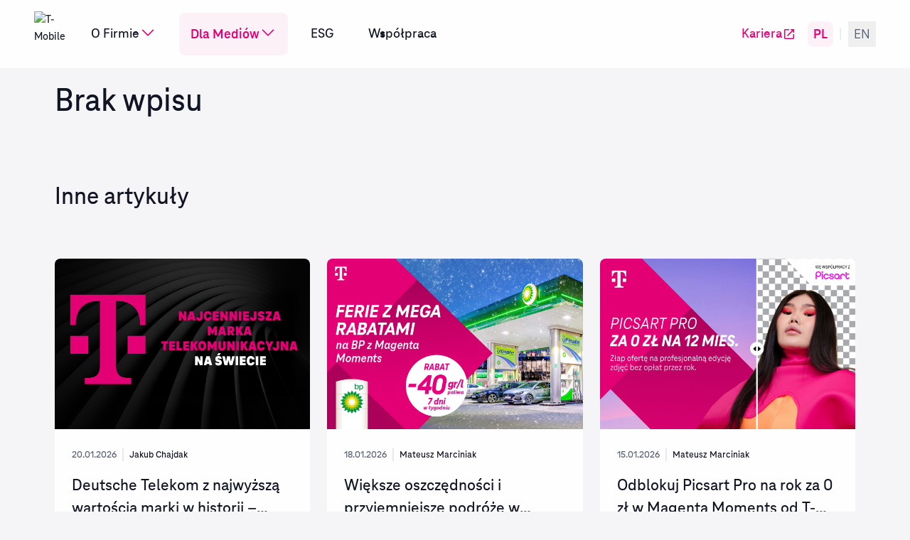

--- FILE ---
content_type: text/css
request_url: https://firma.t-mobile.pl/_next/static/css/a1a41d849de08ad6.css
body_size: 9835
content:
@font-face{font-display:swap;font-family:TeleNeoWeb;font-stretch:normal;font-style:normal;font-weight:300;src:url(/_next/static/media/TeleNeoWeb-Thin.7ef21199.eot);src:url(/_next/static/media/TeleNeoWeb-Thin.7ef21199.eot?#iefix) format("embedded-opentype"),url(/_next/static/media/TeleNeoWeb-Thin.fc3b4621.woff) format("woff"),url(/_next/static/media/TeleNeoWeb-Thin.a1511c75.woff2) format("woff2")}@font-face{font-display:swap;font-family:TeleNeoWeb;font-stretch:normal;font-style:normal;font-weight:400;src:url(/_next/static/media/TeleNeoWeb-Regular.0a1b0558.eot);src:url(/_next/static/media/TeleNeoWeb-Regular.0a1b0558.eot?#iefix) format("embedded-opentype"),url(/_next/static/media/TeleNeoWeb-Regular.befae7f4.woff) format("woff"),url(/_next/static/media/TeleNeoWeb-Regular.56954b5b.woff2) format("woff2")}@font-face{font-display:swap;font-family:TeleNeoWeb;font-stretch:normal;font-style:normal;font-weight:500;src:url(/_next/static/media/TeleNeoWeb-Medium.5a3392d7.eot);src:url(/_next/static/media/TeleNeoWeb-Medium.5a3392d7.eot?#iefix) format("embedded-opentype"),url(/_next/static/media/TeleNeoWeb-Medium.6cf29b8f.woff) format("woff"),url(/_next/static/media/TeleNeoWeb-Medium.79fc2bc1.woff2) format("woff2")}@font-face{font-display:swap;font-family:TeleNeoWeb;font-stretch:normal;font-style:normal;font-weight:700;src:url(/_next/static/media/TeleNeoWeb-Bold.5396b640.eot);src:url(/_next/static/media/TeleNeoWeb-Bold.5396b640.eot?#iefix) format("embedded-opentype"),url(/_next/static/media/TeleNeoWeb-Bold.22fe2ff8.woff) format("woff"),url(/_next/static/media/TeleNeoWeb-Bold.c1c9f08b.woff2) format("woff2")}@font-face{font-display:swap;font-family:TeleNeoWeb;font-stretch:normal;font-style:normal;font-weight:800;src:url(/_next/static/media/TeleNeoWeb-ExtraBold.c024f141.eot);src:url(/_next/static/media/TeleNeoWeb-ExtraBold.c024f141.eot?#iefix) format("embedded-opentype"),url(/_next/static/media/TeleNeoWeb-ExtraBold.6ef101ce.woff) format("woff"),url(/_next/static/media/TeleNeoWeb-ExtraBold.2827070d.woff2) format("woff2")}:root{--swiper-navigation-sides-offset:0px}@media (min-width:768px){.cardsRotator .swiper{padding:0 48px}}.cardsRotator .swiper-wrapper{padding-top:36px;padding-bottom:80px}.cardsRotator .swiper .swiper-slide{width:520px;height:380px;border-radius:8px;background:#18212b;max-width:calc(100% - 48px);box-shadow:16px 16px 80px rgba(150,157,180,.16)}.cardsRotator .swiper .cardsRotator .swiper-animate-opacity{height:100%}.cardsRotator .swiper-button-next,.cardsRotator .swiper-button-prev{display:none}@media only screen and (min-width:1024px){.cardsRotator .swiper-button-next,.cardsRotator .swiper-button-prev{display:flex;color:#E20074;background-color:#FEFEFF;width:40px;height:40px;border-radius:50%}.cardsRotator .swiper-button-next:after,.cardsRotator .swiper-button-prev:after{font-size:16px}}.default-wysiwyg table thead tr th{padding:14px;font-weight:500;font-size:24px;line-height:32px}.default-wysiwyg table thead tr{border-bottom:1px solid #e20074}.default-wysiwyg table tbody tr td{padding:19px 14px;font-weight:400;font-size:16px;line-height:22px}.default-wysiwyg table tbody tr{border-bottom:1px solid #dbdbdb}.default-wysiwyg{font-weight:400}.default-wysiwyg strong{font-weight:500}.default-wysiwyg .t1,.default-wysiwyg h1{font-size:3.5rem}.default-wysiwyg .t2,.default-wysiwyg h2{font-size:3rem}.default-wysiwyg .t3,.default-wysiwyg h3{font-size:2.25rem}.default-wysiwyg .t4,.default-wysiwyg h4{font-size:2rem}.default-wysiwyg .t5,.default-wysiwyg h5{font-size:1.5rem}.default-wysiwyg .t6,.default-wysiwyg h6{font-size:1rem}.image-cards .swiper{width:100%;height:auto}.image-cards .swiper-slide{max-width:192px;-webkit-filter:grayscale(100%);filter:grayscale(100%)}.image-cards .swiper-slide:hover{-webkit-filter:none;filter:none}@media screen and (max-width:768px){.image-cards .swiper-slide.swiper-slide-active{-webkit-filter:none;filter:none}}.filters-datepickers .react-datepicker__input-container{width:100%;padding:14px 16px 14px 48px;height:56px;background:#FEFEFF;border:1px solid #808080;border-radius:6px;font-family:TeleNeoWeb,serif;color:#575E75;font-style:normal;font-weight:400;font-size:20px;line-height:28px;position:relative}@media only screen and (min-width:1366px){.filters-datepickers .react-datepicker__input-container{width:180px}}@media only screen and (min-width:1920px){.filters-datepickers .react-datepicker__input-container{width:279px}}.filters-datepickers .react-datepicker{-webkit-filter:drop-shadow(0 2px 16px rgba(0,0,0,.16));filter:drop-shadow(0 2px 16px rgba(0,0,0,.16));border-radius:10px;border:1px solid transparent}.filters-datepickers .react-datepicker__current-month,.filters-datepickers .react-datepicker__triangle:after,.filters-datepickers .react-datepicker__triangle:before{display:none}.filters-datepickers .react-datepicker__month-container{width:279px;font-family:TeleNeoWeb,serif;padding-bottom:24px}.filters-datepickers .react-datepicker__input-container:after{position:absolute;left:16px;top:14px;content:"";width:24px;height:24px;background:url(/_next/static/media/calendar.1523be87.svg) no-repeat 0;background-size:24px}.filters-datepickers .react-datepicker__input-container input:focus-visible{outline:none}.filters-datepickers .react-datepicker__input-container input{width:100%;font-family:TeleNeoWeb,serif}.filters-datepickers .react-datepicker__header{background-color:#FEFEFF;border-bottom:1px solid #b7bccf;padding-top:24px}.filters-datepickers .react-datepicker__header .react-datepicker__day-names,.filters-datepickers .react-datepicker__month-read-view--selected-month{text-transform:uppercase}.filters-datepickers .react-datepicker__header .react-datepicker__day-names .react-datepicker__day-name{color:#B7BCCF}.filters-datepickers .react-datepicker__header .react-datepicker__header__dropdown{display:flex}.filters-datepickers .react-datepicker__navigation--previous{left:185px;top:20px}.filters-datepickers .react-datepicker__navigation--next{right:25px;top:20px}.filters-datepickers .react-datepicker__day,.filters-datepickers .react-datepicker__day-name,.filters-datepickers .react-datepicker__time-name{width:32px;height:32px;line-height:32px;font-weight:500;font-size:14px;color:#111523}.filters-datepickers .react-datepicker__day-name:hover,.filters-datepickers .react-datepicker__day:hover,.filters-datepickers .react-datepicker__time-name:hover{border-radius:50%}.filters-datepickers .react-datepicker__day--in-range,.filters-datepickers .react-datepicker__day--in-selecting-range,.filters-datepickers .react-datepicker__day--selected,.filters-datepickers .react-datepicker__month-text--in-range,.filters-datepickers .react-datepicker__month-text--in-selecting-range,.filters-datepickers .react-datepicker__month-text--selected,.filters-datepickers .react-datepicker__quarter-text--in-range,.filters-datepickers .react-datepicker__quarter-text--in-selecting-range,.filters-datepickers .react-datepicker__quarter-text--selected,.filters-datepickers .react-datepicker__year-text--in-range,.filters-datepickers .react-datepicker__year-text--in-selecting-range,.filters-datepickers .react-datepicker__year-text--selected{border-radius:50%;background-color:#E20074;color:#FEFEFF}.filters-datepickers .react-datepicker__day--in-range:hover,.filters-datepickers .react-datepicker__day--in-selecting-range:hover,.filters-datepickers .react-datepicker__day--selected:hover,.filters-datepickers .react-datepicker__month-text--in-range:hover,.filters-datepickers .react-datepicker__month-text--in-selecting-range:hover,.filters-datepickers .react-datepicker__month-text--selected:hover,.filters-datepickers .react-datepicker__quarter-text--in-range:hover,.filters-datepickers .react-datepicker__quarter-text--in-selecting-range:hover,.filters-datepickers .react-datepicker__quarter-text--selected:hover,.filters-datepickers .react-datepicker__year-text--in-range:hover,.filters-datepickers .react-datepicker__year-text--in-selecting-range:hover,.filters-datepickers .react-datepicker__year-text--selected:hover{border-radius:50%;background:rgba(226,0,116,.16);color:#E20074}.filters-datepickers .react-datepicker__day--in-selecting-range:not(.react-datepicker__day--in-range,.react-datepicker__month-text--in-range,.react-datepicker__quarter-text--in-range,.react-datepicker__year-text--in-range),.filters-datepickers .react-datepicker__month-text--in-selecting-range:not(.react-datepicker__day--in-range,.react-datepicker__month-text--in-range,.react-datepicker__quarter-text--in-range,.react-datepicker__year-text--in-range),.filters-datepickers .react-datepicker__quarter-text--in-selecting-range:not(.react-datepicker__day--in-range,.react-datepicker__month-text--in-range,.react-datepicker__quarter-text--in-range,.react-datepicker__year-text--in-range),.filters-datepickers .react-datepicker__year-text--in-selecting-range:not(.react-datepicker__day--in-range,.react-datepicker__month-text--in-range,.react-datepicker__quarter-text--in-range,.react-datepicker__year-text--in-range){background:rgba(226,0,116,.16);border-color:#E20074;color:#FEFEFF}.filters-datepickers .react-datepicker__day--keyboard-selected,.filters-datepickers .react-datepicker__month-text--keyboard-selected,.filters-datepickers .react-datepicker__quarter-text--keyboard-selected,.filters-datepickers .react-datepicker__year-text--keyboard-selected{background:rgba(226,0,116,.04);border-color:#E20074}.filters-datepickers .react-datepicker__month-dropdown,.filters-datepickers .react-datepicker__year-dropdown{background-color:#FEFEFF}.react-datepicker-popper{z-index:30!important}label[data-shrink=false]+.MuiInputBase-formControl .css-nxo287-MuiInputBase-input-MuiOutlinedInput-input::-webkit-input-placeholder{opacity:.42!important}:root{--yarl__thumbnails_thumbnail_padding:0;--yarl__color_button_active:#E20074}.yarl__slide_image{object-fit:cover!important;width:100%}.yarl__thumbnails_thumbnail{border-color:transparent!important}.yarl__thumbnails_thumbnail_active{border-color:#E20074!important}.yarl__navigation_next,.yarl__navigation_prev{padding:10px!important;margin:10px!important;border-radius:8px}@media only screen and (min-width:1024px){.yarl__navigation_next,.yarl__navigation_prev{background-color:#E20074!important}.yarl__navigation_next:hover,.yarl__navigation_prev:hover{color:#FEFEFF!important}}*,:after,:before{--tw-border-spacing-x:0;--tw-border-spacing-y:0;--tw-translate-x:0;--tw-translate-y:0;--tw-rotate:0;--tw-skew-x:0;--tw-skew-y:0;--tw-scale-x:1;--tw-scale-y:1;--tw-pan-x: ;--tw-pan-y: ;--tw-pinch-zoom: ;--tw-scroll-snap-strictness:proximity;--tw-gradient-from-position: ;--tw-gradient-via-position: ;--tw-gradient-to-position: ;--tw-ordinal: ;--tw-slashed-zero: ;--tw-numeric-figure: ;--tw-numeric-spacing: ;--tw-numeric-fraction: ;--tw-ring-inset: ;--tw-ring-offset-width:0px;--tw-ring-offset-color:#fff;--tw-ring-color:rgb(59 130 246/0.5);--tw-ring-offset-shadow:0 0 #0000;--tw-ring-shadow:0 0 #0000;--tw-shadow:0 0 #0000;--tw-shadow-colored:0 0 #0000;--tw-blur: ;--tw-brightness: ;--tw-contrast: ;--tw-grayscale: ;--tw-hue-rotate: ;--tw-invert: ;--tw-saturate: ;--tw-sepia: ;--tw-drop-shadow: ;--tw-backdrop-blur: ;--tw-backdrop-brightness: ;--tw-backdrop-contrast: ;--tw-backdrop-grayscale: ;--tw-backdrop-hue-rotate: ;--tw-backdrop-invert: ;--tw-backdrop-opacity: ;--tw-backdrop-saturate: ;--tw-backdrop-sepia: ;--tw-contain-size: ;--tw-contain-layout: ;--tw-contain-paint: ;--tw-contain-style: }::-webkit-backdrop{--tw-border-spacing-x:0;--tw-border-spacing-y:0;--tw-translate-x:0;--tw-translate-y:0;--tw-rotate:0;--tw-skew-x:0;--tw-skew-y:0;--tw-scale-x:1;--tw-scale-y:1;--tw-pan-x: ;--tw-pan-y: ;--tw-pinch-zoom: ;--tw-scroll-snap-strictness:proximity;--tw-gradient-from-position: ;--tw-gradient-via-position: ;--tw-gradient-to-position: ;--tw-ordinal: ;--tw-slashed-zero: ;--tw-numeric-figure: ;--tw-numeric-spacing: ;--tw-numeric-fraction: ;--tw-ring-inset: ;--tw-ring-offset-width:0px;--tw-ring-offset-color:#fff;--tw-ring-color:rgb(59 130 246/0.5);--tw-ring-offset-shadow:0 0 #0000;--tw-ring-shadow:0 0 #0000;--tw-shadow:0 0 #0000;--tw-shadow-colored:0 0 #0000;--tw-blur: ;--tw-brightness: ;--tw-contrast: ;--tw-grayscale: ;--tw-hue-rotate: ;--tw-invert: ;--tw-saturate: ;--tw-sepia: ;--tw-drop-shadow: ;--tw-backdrop-blur: ;--tw-backdrop-brightness: ;--tw-backdrop-contrast: ;--tw-backdrop-grayscale: ;--tw-backdrop-hue-rotate: ;--tw-backdrop-invert: ;--tw-backdrop-opacity: ;--tw-backdrop-saturate: ;--tw-backdrop-sepia: ;--tw-contain-size: ;--tw-contain-layout: ;--tw-contain-paint: ;--tw-contain-style: }::backdrop{--tw-border-spacing-x:0;--tw-border-spacing-y:0;--tw-translate-x:0;--tw-translate-y:0;--tw-rotate:0;--tw-skew-x:0;--tw-skew-y:0;--tw-scale-x:1;--tw-scale-y:1;--tw-pan-x: ;--tw-pan-y: ;--tw-pinch-zoom: ;--tw-scroll-snap-strictness:proximity;--tw-gradient-from-position: ;--tw-gradient-via-position: ;--tw-gradient-to-position: ;--tw-ordinal: ;--tw-slashed-zero: ;--tw-numeric-figure: ;--tw-numeric-spacing: ;--tw-numeric-fraction: ;--tw-ring-inset: ;--tw-ring-offset-width:0px;--tw-ring-offset-color:#fff;--tw-ring-color:rgb(59 130 246/0.5);--tw-ring-offset-shadow:0 0 #0000;--tw-ring-shadow:0 0 #0000;--tw-shadow:0 0 #0000;--tw-shadow-colored:0 0 #0000;--tw-blur: ;--tw-brightness: ;--tw-contrast: ;--tw-grayscale: ;--tw-hue-rotate: ;--tw-invert: ;--tw-saturate: ;--tw-sepia: ;--tw-drop-shadow: ;--tw-backdrop-blur: ;--tw-backdrop-brightness: ;--tw-backdrop-contrast: ;--tw-backdrop-grayscale: ;--tw-backdrop-hue-rotate: ;--tw-backdrop-invert: ;--tw-backdrop-opacity: ;--tw-backdrop-saturate: ;--tw-backdrop-sepia: ;--tw-contain-size: ;--tw-contain-layout: ;--tw-contain-paint: ;--tw-contain-style: }
/*
! tailwindcss v3.4.17 | MIT License | https://tailwindcss.com
*/*,:after,:before{box-sizing:border-box;border:0 solid #e5e7eb}:after,:before{--tw-content:""}:host,html{line-height:1.5;-webkit-text-size-adjust:100%;-moz-tab-size:4;tab-size:4;font-family:TeleNeoWeb,sans-serif;font-feature-settings:normal;font-variation-settings:normal;-webkit-tap-highlight-color:transparent}body{margin:0;line-height:inherit}hr{height:0;color:inherit;border-top-width:1px}abbr:where([title]){-webkit-text-decoration:underline dotted;text-decoration:underline dotted}h1,h2,h3,h4,h5,h6{font-size:inherit;font-weight:inherit}a{color:inherit;text-decoration:inherit}b,strong{font-weight:bolder}code,kbd,pre,samp{font-family:ui-monospace,SFMono-Regular,Menlo,Monaco,Consolas,Liberation Mono,Courier New,monospace;font-feature-settings:normal;font-variation-settings:normal;font-size:1em}small{font-size:80%}sub,sup{font-size:75%;line-height:0;position:relative;vertical-align:initial}sub{bottom:-.25em}sup{top:-.5em}table{text-indent:0;border-color:inherit;border-collapse:collapse}button,input,optgroup,select,textarea{font-family:inherit;font-feature-settings:inherit;font-variation-settings:inherit;font-size:100%;font-weight:inherit;line-height:inherit;letter-spacing:inherit;color:inherit;margin:0;padding:0}button,select{text-transform:none}button,input:where([type=button]),input:where([type=reset]),input:where([type=submit]){-webkit-appearance:button;background-color:initial;background-image:none}:-moz-focusring{outline:auto}:-moz-ui-invalid{box-shadow:none}progress{vertical-align:initial}::-webkit-inner-spin-button,::-webkit-outer-spin-button{height:auto}[type=search]{-webkit-appearance:textfield;outline-offset:-2px}::-webkit-search-decoration{-webkit-appearance:none}::-webkit-file-upload-button{-webkit-appearance:button;font:inherit}summary{display:list-item}blockquote,dd,dl,figure,h1,h2,h3,h4,h5,h6,hr,p,pre{margin:0}fieldset{margin:0}fieldset,legend{padding:0}menu,ol,ul{list-style:none;margin:0;padding:0}dialog{padding:0}textarea{resize:vertical}input::-webkit-input-placeholder,textarea::-webkit-input-placeholder{opacity:1;color:#9ca3af}input::placeholder,textarea::placeholder{opacity:1;color:#9ca3af}[role=button],button{cursor:pointer}:disabled{cursor:default}audio,canvas,embed,iframe,img,object,svg,video{display:block;vertical-align:middle}img,video{max-width:100%;height:auto}[hidden]:where(:not([hidden=until-found])){display:none}em{font-weight:400}ul{list-style:square}ol,ul{padding-left:2rem;margin-top:1.5rem;margin-bottom:1.5rem}ol{list-style:auto}.t-small{font-weight:500;font-size:1rem;letter-spacing:.015625rem;line-height:1.375rem}p a{color:#E20074;font-weight:700}.sr-only{position:absolute;width:1px;height:1px;padding:0;margin:-1px;overflow:hidden;clip:rect(0,0,0,0);white-space:nowrap;border-width:0}.fixed{position:fixed}.absolute{position:absolute}.relative{position:relative}.bottom-0{bottom:0}.left-0{left:0}.left-\[50\%\]{left:50%}.right-0{right:0}.top-0{top:0}.top-\[3\.75rem\]{top:3.75rem}.z-0{z-index:0}.z-10{z-index:10}.z-20{z-index:20}.z-50{z-index:50}.float-right{float:right}.m-0{margin:0}.m-5{margin:1.25rem}.\!mx-0{margin-left:0!important;margin-right:0!important}.\!my-10{margin-top:2.5rem!important;margin-bottom:2.5rem!important}.mx-10{margin-left:2.5rem;margin-right:2.5rem}.mx-2{margin-left:.5rem;margin-right:.5rem}.mx-4{margin-left:1rem;margin-right:1rem}.mx-auto{margin-left:auto;margin-right:auto}.my-1{margin-top:.25rem;margin-bottom:.25rem}.my-10{margin-top:2.5rem;margin-bottom:2.5rem}.my-12{margin-top:3rem;margin-bottom:3rem}.my-2{margin-top:.5rem;margin-bottom:.5rem}.my-4{margin-top:1rem;margin-bottom:1rem}.my-6{margin-top:1.5rem;margin-bottom:1.5rem}.my-8{margin-top:2rem;margin-bottom:2rem}.my-\[80px\]{margin-top:80px;margin-bottom:80px}.\!mb-2{margin-bottom:.5rem!important}.\!mb-8{margin-bottom:2rem!important}.mb-1{margin-bottom:.25rem}.mb-10{margin-bottom:2.5rem}.mb-11{margin-bottom:2.75rem}.mb-12{margin-bottom:3rem}.mb-16{margin-bottom:4rem}.mb-4{margin-bottom:1rem}.mb-5{margin-bottom:1.25rem}.mb-6{margin-bottom:1.5rem}.mb-8{margin-bottom:2rem}.mb-\[3\.125rem\]{margin-bottom:3.125rem}.ml-2\.5{margin-left:.625rem}.ml-3{margin-left:.75rem}.mr-10{margin-right:2.5rem}.mr-2{margin-right:.5rem}.mr-4{margin-right:1rem}.mr-auto{margin-right:auto}.mt-0{margin-top:0}.mt-1{margin-top:.25rem}.mt-10{margin-top:2.5rem}.mt-12{margin-top:3rem}.mt-16{margin-top:4rem}.mt-2{margin-top:.5rem}.mt-4{margin-top:1rem}.mt-6{margin-top:1.5rem}.mt-8{margin-top:2rem}.mt-\[clamp\(2rem\2c 4vh\2c 4rem\)\]{margin-top:clamp(2rem,4vh,4rem)}.block{display:block}.inline-block{display:inline-block}.flex{display:flex}.grid{display:grid}.hidden{display:none}.aspect-\[3\/2\]{aspect-ratio:3/2}.aspect-\[6\/5\]{aspect-ratio:6/5}.aspect-\[9\/5\]{aspect-ratio:9/5}.aspect-square{aspect-ratio:1/1}.aspect-video{aspect-ratio:16/9}.\!h-\[480px\]{height:480px!important}.\!h-auto{height:auto!important}.h-0{height:0}.h-14{height:3.5rem}.h-16{height:4rem}.h-3{height:.75rem}.h-3\.5{height:.875rem}.h-40{height:10rem}.h-48{height:12rem}.h-6{height:1.5rem}.h-8{height:2rem}.h-9{height:2.25rem}.h-\[120px\]{height:120px}.h-\[136px\]{height:136px}.h-\[148px\]{height:148px}.h-\[49px\]{height:49px}.h-\[60px\]{height:60px}.h-\[88px\]{height:88px}.h-\[96px\]{height:96px}.h-auto{height:auto}.h-full{height:100%}.max-h-40{max-height:10rem}.max-h-\[240px\]{max-height:240px}.max-h-\[56px\]{max-height:56px}.min-h-40{min-height:10rem}.min-h-\[100px\]{min-height:100px}.min-h-\[202px\]{min-height:202px}.min-h-screen{min-height:100vh}.\!w-auto{width:auto!important}.\!w-full{width:100%!important}.w-14{width:3.5rem}.w-16{width:4rem}.w-2{width:.5rem}.w-20{width:5rem}.w-3{width:.75rem}.w-3\.5{width:.875rem}.w-6{width:1.5rem}.w-8{width:2rem}.w-\[100\%\]{width:100%}.w-\[155px\]{width:155px}.w-\[88px\]{width:88px}.w-auto{width:auto}.w-full{width:100%}.min-w-\[370px\]{min-width:370px}.min-w-\[88px\]{min-width:88px}.max-w-\[564px\]{max-width:564px}.max-w-full{max-width:100%}.max-w-none{max-width:none}.max-w-screen-xl{max-width:1200px}.flex-1{flex:1 1 0%}.flex-auto{flex:1 1 auto}.flex-shrink{flex-shrink:1}.flex-shrink-0{flex-shrink:0}.grow{flex-grow:1}.grow-\[2\]{flex-grow:2}.basis-0{flex-basis:0px}.-translate-x-1\/2{--tw-translate-x:-50%}.-translate-x-1\/2,.rotate-180{transform:translate(var(--tw-translate-x),var(--tw-translate-y)) rotate(var(--tw-rotate)) skewX(var(--tw-skew-x)) skewY(var(--tw-skew-y)) scaleX(var(--tw-scale-x)) scaleY(var(--tw-scale-y))}.rotate-180{--tw-rotate:180deg}.transform{transform:translate(var(--tw-translate-x),var(--tw-translate-y)) rotate(var(--tw-rotate)) skewX(var(--tw-skew-x)) skewY(var(--tw-skew-y)) scaleX(var(--tw-scale-x)) scaleY(var(--tw-scale-y))}.transform-gpu{transform:translate3d(var(--tw-translate-x),var(--tw-translate-y),0) rotate(var(--tw-rotate)) skewX(var(--tw-skew-x)) skewY(var(--tw-skew-y)) scaleX(var(--tw-scale-x)) scaleY(var(--tw-scale-y))}@keyframes dash-line{0%{stroke-dashoffset:1600}to{stroke-dashoffset:0}}.animate-dash-line{animation:dash-line 5s linear infinite alternate}.list-inside{list-style-position:inside}.list-disc{list-style-type:disc}.list-none{list-style-type:none}.grid-rows-box{grid-template-rows:88px auto auto}.flex-row{flex-direction:row}.flex-col{flex-direction:column}.flex-wrap{flex-wrap:wrap}.flex-nowrap{flex-wrap:nowrap}.place-items-center{place-items:center}.content-center{align-content:center}.items-start{align-items:flex-start}.items-center{align-items:center}.justify-start{justify-content:flex-start}.justify-end{justify-content:flex-end}.justify-center{justify-content:center}.justify-between{justify-content:space-between}.gap-0{gap:0}.gap-1{gap:.25rem}.gap-10{gap:2.5rem}.gap-12{gap:3rem}.gap-2{gap:.5rem}.gap-4{gap:1rem}.gap-6{gap:1.5rem}.gap-x-10{-webkit-column-gap:2.5rem;column-gap:2.5rem}.self-start{align-self:flex-start}.self-stretch{align-self:stretch}.overflow-hidden{overflow:hidden}.whitespace-nowrap{white-space:nowrap}.whitespace-pre{white-space:pre}.rounded-\[6px\]{border-radius:6px}.rounded-full{border-radius:9999px}.rounded-lg{border-radius:.5rem}.rounded-b-lg{border-bottom-right-radius:.5rem;border-bottom-left-radius:.5rem}.border{border-width:1px}.border-b,.border-b-\[1px\]{border-bottom-width:1px}.border-t-\[1px\]{border-top-width:1px}.border-solid{border-style:solid}.border-\[\#808080\]{--tw-border-opacity:1;border-color:rgb(128 128 128/var(--tw-border-opacity,1))}.border-base-gray-150{--tw-border-opacity:1;border-color:rgb(225 229 242/var(--tw-border-opacity,1))}.border-base-gray-2{--tw-border-opacity:1;border-color:rgb(232 232 232/var(--tw-border-opacity,1))}.border-base-gray-600{--tw-border-opacity:1;border-color:rgb(87 94 117/var(--tw-border-opacity,1))}.border-success-500{--tw-border-opacity:1;border-color:rgb(0 119 75/var(--tw-border-opacity,1))}.border-b-base-primary-600{--tw-border-opacity:1;border-bottom-color:rgb(226 0 116/var(--tw-border-opacity,1))}.border-r-\[\#E8E8E8\]{--tw-border-opacity:1;border-right-color:rgb(232 232 232/var(--tw-border-opacity,1))}.bg-\[\#F0F0F3\]{--tw-bg-opacity:1;background-color:rgb(240 240 243/var(--tw-bg-opacity,1))}.bg-\[\#FEFEFF\]{--tw-bg-opacity:1;background-color:rgb(254 254 255/var(--tw-bg-opacity,1))}.bg-\[base-gray-100\]{background-color:base-gray-100}.bg-base-gray-50{--tw-bg-opacity:1;background-color:rgb(254 254 255/var(--tw-bg-opacity,1))}.bg-base-primary-600{--tw-bg-opacity:1;background-color:rgb(226 0 116/var(--tw-bg-opacity,1))}.bg-transparent{background-color:initial}.bg-white{--tw-bg-opacity:1;background-color:rgb(254 254 255/var(--tw-bg-opacity,1))}.bg-opacity-5{--tw-bg-opacity:0.05}.bg-input-pattern-error{background-image:linear-gradient(180deg,#FEFEFF calc(100% - 2px),#D91308 2px)}.bg-contain{background-size:contain}.bg-cover{background-size:cover}.bg-bottom{background-position:bottom}.bg-center{background-position:50%}.bg-right-top{background-position:100% 0}.bg-no-repeat{background-repeat:no-repeat}.stroke-\[\#F5F5F7\]{stroke:#F5F5F7}.object-contain{object-fit:contain}.object-cover{object-fit:cover}.\!p-0{padding:0!important}.p-0{padding:0}.p-2{padding:.5rem}.p-2\.5{padding:.625rem}.p-4{padding:1rem}.p-6{padding:1.5rem}.px-10{padding-left:2.5rem;padding-right:2.5rem}.px-12{padding-left:3rem;padding-right:3rem}.px-2{padding-left:.5rem;padding-right:.5rem}.px-2\.5{padding-left:.625rem;padding-right:.625rem}.px-3{padding-left:.75rem;padding-right:.75rem}.px-4{padding-left:1rem;padding-right:1rem}.px-6{padding-left:1.5rem;padding-right:1.5rem}.px-8{padding-left:2rem;padding-right:2rem}.py-1{padding-top:.25rem;padding-bottom:.25rem}.py-12{padding-top:3rem;padding-bottom:3rem}.py-16{padding-top:4rem;padding-bottom:4rem}.py-2{padding-top:.5rem;padding-bottom:.5rem}.py-20{padding-top:5rem;padding-bottom:5rem}.py-3{padding-top:.75rem;padding-bottom:.75rem}.py-3\.5{padding-top:.875rem;padding-bottom:.875rem}.py-4{padding-top:1rem;padding-bottom:1rem}.py-8{padding-top:2rem;padding-bottom:2rem}.pb-0{padding-bottom:0}.pb-10{padding-bottom:2.5rem}.pb-12{padding-bottom:3rem}.pb-14{padding-bottom:3.5rem}.pb-16{padding-bottom:4rem}.pb-2{padding-bottom:.5rem}.pb-24{padding-bottom:6rem}.pb-4{padding-bottom:1rem}.pb-6{padding-bottom:1.5rem}.pb-8{padding-bottom:2rem}.pb-9{padding-bottom:2.25rem}.pb-\[10px\]{padding-bottom:10px}.pl-0{padding-left:0}.pl-4{padding-left:1rem}.pr-4{padding-right:1rem}.pr-6{padding-right:1.5rem}.pt-0{padding-top:0}.pt-10{padding-top:2.5rem}.pt-12{padding-top:3rem}.pt-16{padding-top:4rem}.pt-2{padding-top:.5rem}.pt-4{padding-top:1rem}.pt-6{padding-top:1.5rem}.pt-8{padding-top:2rem}.pt-9{padding-top:2.25rem}.text-left{text-align:left}.text-center{text-align:center}.text-right{text-align:right}.align-baseline{vertical-align:initial}.\!text-4xl{font-size:2.25rem!important;line-height:2.5rem!important}.\!text-xl{font-size:1.25rem!important;line-height:1.75rem!important}.text-2xl{font-size:1.5rem;line-height:2rem}.text-3xl{font-size:1.875rem;line-height:2.25rem}.text-4xl{font-size:2.25rem;line-height:2.5rem}.text-5xl{font-size:3rem;line-height:1}.text-\[1\.25rem\]{font-size:1.25rem}.text-\[1\.5rem\]{font-size:1.5rem}.text-\[1\.75rem\]{font-size:1.75rem}.text-\[18px\]{font-size:18px}.text-\[2\.25rem\]{font-size:2.25rem}.text-\[2\.5rem\]{font-size:2.5rem}.text-\[28px\]{font-size:28px}.text-\[2rem\]{font-size:2rem}.text-\[3rem\]{font-size:3rem}.text-base{font-size:1rem;line-height:1.5rem}.text-lg{font-size:1.125rem;line-height:1.75rem}.text-sm{font-size:.875rem;line-height:1.25rem}.text-xl{font-size:1.25rem;line-height:1.75rem}.\!font-normal{font-weight:400!important}.font-bold{font-weight:700}.font-extrabold{font-weight:800}.font-medium{font-weight:500}.font-normal{font-weight:400}.uppercase{text-transform:uppercase}.\!leading-7{line-height:1.75rem!important}.\!leading-\[44px\]{line-height:44px!important}.leading-10{line-height:2.5rem}.leading-6{line-height:1.5rem}.leading-7{line-height:1.75rem}.leading-8{line-height:2rem}.leading-9{line-height:2.25rem}.leading-\[2\.75rem\]{line-height:2.75rem}.leading-\[3\.5rem\]{line-height:3.5rem}.leading-\[4\.7rem\]{line-height:4.7rem}.leading-\[44px\]{line-height:44px}.leading-\[56px\]{line-height:56px}.tracking-\[\.031em\]{letter-spacing:.031em}.tracking-\[\.5px\]{letter-spacing:.5px}.tracking-wide{letter-spacing:.025em}.tracking-widest{letter-spacing:.1em}.text-\[\#000000\]{--tw-text-opacity:1;color:rgb(0 0 0/var(--tw-text-opacity,1))}.text-\[\#1A1A1A\]{--tw-text-opacity:1;color:rgb(26 26 26/var(--tw-text-opacity,1))}.text-\[\#262626\]{--tw-text-opacity:1;color:rgb(38 38 38/var(--tw-text-opacity,1))}.text-\[\#575E75\]{--tw-text-opacity:1;color:rgb(87 94 117/var(--tw-text-opacity,1))}.text-\[\#E20074\]{--tw-text-opacity:1;color:rgb(226 0 116/var(--tw-text-opacity,1))}.text-\[\#E8E8E8\]{--tw-text-opacity:1;color:rgb(232 232 232/var(--tw-text-opacity,1))}.text-base-gray-50{--tw-text-opacity:1;color:rgb(254 254 255/var(--tw-text-opacity,1))}.text-base-gray-600{--tw-text-opacity:1;color:rgb(87 94 117/var(--tw-text-opacity,1))}.text-base-gray-700{--tw-text-opacity:1;color:rgb(64 70 93/var(--tw-text-opacity,1))}.text-base-gray-900{--tw-text-opacity:1;color:rgb(17 21 35/var(--tw-text-opacity,1))}.text-base-primary-600{--tw-text-opacity:1;color:rgb(226 0 116/var(--tw-text-opacity,1))}.text-black{--tw-text-opacity:1;color:rgb(17 21 35/var(--tw-text-opacity,1))}.text-error-500{--tw-text-opacity:1;color:rgb(217 19 8/var(--tw-text-opacity,1))}.text-success-500{--tw-text-opacity:1;color:rgb(0 119 75/var(--tw-text-opacity,1))}.text-white{--tw-text-opacity:1;color:rgb(254 254 255/var(--tw-text-opacity,1))}.placeholder-base-gray-600::-webkit-input-placeholder{--tw-placeholder-opacity:1;color:rgb(87 94 117/var(--tw-placeholder-opacity,1))}.placeholder-base-gray-600::placeholder{--tw-placeholder-opacity:1;color:rgb(87 94 117/var(--tw-placeholder-opacity,1))}.shadow-\[16px_16px_80px_rgba\(150\2c 157\2c 180\2c 0\.24\)\]{--tw-shadow:16px 16px 80px rgba(150,157,180,0.24);--tw-shadow-colored:16px 16px 80px var(--tw-shadow-color)}.shadow-\[16px_16px_80px_rgba\(150\2c 157\2c 180\2c 0\.24\)\],.shadow-navigation{box-shadow:var(--tw-ring-offset-shadow,0 0 #0000),var(--tw-ring-shadow,0 0 #0000),var(--tw-shadow)}.shadow-navigation{--tw-shadow:16px 16px 24px rgba(150,157,180,0.16);--tw-shadow-colored:16px 16px 24px var(--tw-shadow-color)}.grayscale-0{--tw-grayscale:grayscale(0)}.filter,.grayscale-0{-webkit-filter:var(--tw-blur) var(--tw-brightness) var(--tw-contrast) var(--tw-grayscale) var(--tw-hue-rotate) var(--tw-invert) var(--tw-saturate) var(--tw-sepia) var(--tw-drop-shadow);filter:var(--tw-blur) var(--tw-brightness) var(--tw-contrast) var(--tw-grayscale) var(--tw-hue-rotate) var(--tw-invert) var(--tw-saturate) var(--tw-sepia) var(--tw-drop-shadow)}.transition{transition-property:color,background-color,border-color,fill,stroke,opacity,box-shadow,transform,-webkit-text-decoration-color,-webkit-filter,-webkit-backdrop-filter;transition-property:color,background-color,border-color,text-decoration-color,fill,stroke,opacity,box-shadow,transform,filter,backdrop-filter;transition-property:color,background-color,border-color,text-decoration-color,fill,stroke,opacity,box-shadow,transform,filter,backdrop-filter,-webkit-text-decoration-color,-webkit-filter,-webkit-backdrop-filter;transition-timing-function:cubic-bezier(.4,0,.2,1);transition-duration:.15s}.transition-transform{transition-property:transform;transition-timing-function:cubic-bezier(.4,0,.2,1);transition-duration:.15s}.duration-100{transition-duration:.1s}.ease-btn{transition-timing-function:ease-out}.line-clamp-2{-webkit-line-clamp:2}.line-clamp-2,.line-clamp-3{display:-webkit-box;-webkit-box-orient:vertical;overflow:hidden}.line-clamp-3{-webkit-line-clamp:3}.clipPathBoardProfile{-webkit-clip-path:polygon(0 0,99% 0,99% 99%,0 99%);clip-path:polygon(0 0,99% 0,99% 99%,0 99%)}.default-wysiwyg a{color:#e20074;font-weight:500}body{background:#F5F5F7;color:#111523;font-weight:500}.h1{font-size:3.75rem}.h2{font-size:3rem}.h3{font-size:2.25rem}.h4{font-size:2rem}.h5{font-size:1.5rem}.h6{font-size:1rem}.edit-mode a{pointer-events:none}.edit-mode .Area{margin:1rem 0}.placeholder\:text-\[\#575E75\]::-webkit-input-placeholder{--tw-text-opacity:1;color:rgb(87 94 117/var(--tw-text-opacity,1))}.placeholder\:text-\[\#575E75\]::placeholder{--tw-text-opacity:1;color:rgb(87 94 117/var(--tw-text-opacity,1))}.last\:mb-4:last-child{margin-bottom:1rem}.last\:mr-0:last-child{margin-right:0}.last\:border-b-0:last-child{border-bottom-width:0}.last\:border-b-\[1px\]:last-child{border-bottom-width:1px}.last\:pb-0:last-child{padding-bottom:0}.last\:pr-0:last-child{padding-right:0}.hover\:rounded-lg:hover{border-radius:.5rem}.hover\:border-base-primary-600:hover{--tw-border-opacity:1;border-color:rgb(226 0 116/var(--tw-border-opacity,1))}.hover\:bg-base-primary-600:hover{--tw-bg-opacity:1;background-color:rgb(226 0 116/var(--tw-bg-opacity,1))}.hover\:bg-base-primary-700:hover{--tw-bg-opacity:1;background-color:rgb(192 0 99/var(--tw-bg-opacity,1))}.hover\:bg-opacity-5:hover{--tw-bg-opacity:0.05}.hover\:font-bold:hover{font-weight:700}.hover\:text-base-primary-600:hover{--tw-text-opacity:1;color:rgb(226 0 116/var(--tw-text-opacity,1))}.hover\:text-black:hover{--tw-text-opacity:1;color:rgb(17 21 35/var(--tw-text-opacity,1))}.hover\:filter-none:hover{-webkit-filter:none;filter:none}.focus\:bg-input-pattern:focus{background-image:linear-gradient(180deg,#FEFEFF calc(100% - 2px),#111523 2px)}.focus\:text-base-primary-600:focus{--tw-text-opacity:1;color:rgb(226 0 116/var(--tw-text-opacity,1))}.active\:bg-base-primary-800:active{--tw-bg-opacity:1;background-color:rgb(158 0 81/var(--tw-bg-opacity,1))}.active\:text-base-primary-300:active{--tw-text-opacity:1;color:rgb(255 134 185/var(--tw-text-opacity,1))}.disabled\:bg-base-primary-200:disabled{--tw-bg-opacity:1;background-color:rgb(255 178 211/var(--tw-bg-opacity,1))}.disabled\:text-base-gray-50:disabled{--tw-text-opacity:1;color:rgb(254 254 255/var(--tw-text-opacity,1))}.group:hover .group-hover\:absolute{position:absolute}.group:hover .group-hover\:z-50{z-index:50}.group:hover .group-hover\:flex{display:flex}.group:hover .group-hover\:rotate-180{--tw-rotate:180deg;transform:translate(var(--tw-translate-x),var(--tw-translate-y)) rotate(var(--tw-rotate)) skewX(var(--tw-skew-x)) skewY(var(--tw-skew-y)) scaleX(var(--tw-scale-x)) scaleY(var(--tw-scale-y))}.group:hover .group-hover\:bg-base-primary-600{--tw-bg-opacity:1;background-color:rgb(226 0 116/var(--tw-bg-opacity,1))}.group:hover .group-hover\:bg-opacity-5{--tw-bg-opacity:0.05}.group:hover .group-hover\:text-base-primary-600{--tw-text-opacity:1;color:rgb(226 0 116/var(--tw-text-opacity,1))}@media not all and (min-width:576px){.max-sm\:hidden{display:none}}@media (min-width:576px){.sm\:mb-0{margin-bottom:0}.sm\:ml-14{margin-left:3.5rem}.sm\:mr-0{margin-right:0}.sm\:h-screen{height:100vh}.sm\:max-h-96{max-height:24rem}.sm\:w-auto{width:auto}.sm\:max-w-\[240px\]{max-width:240px}.sm\:flex-row{flex-direction:row}.sm\:items-center{align-items:center}.sm\:justify-start{justify-content:flex-start}.sm\:justify-end{justify-content:flex-end}.sm\:p-0{padding:0}.sm\:py-7{padding-top:1.75rem;padding-bottom:1.75rem}.sm\:pb-6{padding-bottom:1.5rem}.sm\:pl-12{padding-left:3rem}.sm\:pl-6{padding-left:1.5rem}.sm\:pr-0{padding-right:0}.sm\:pt-0{padding-top:0}.sm\:leading-\[3\.5rem\]{line-height:3.5rem}}@media (min-width:768px){.md\:mb-0{margin-bottom:0}.md\:mt-0{margin-top:0}.md\:block{display:block}.md\:w-auto{width:auto}.md\:min-w-\[336px\]{min-width:336px}.md\:flex-row{flex-direction:row}.md\:justify-between{justify-content:space-between}.md\:rounded-r-lg{border-top-right-radius:.5rem;border-bottom-right-radius:.5rem}.md\:rounded-bl-none{border-bottom-left-radius:0}.md\:p-4{padding:1rem}.md\:py-\[47px\]{padding-top:47px;padding-bottom:47px}.md\:pb-0{padding-bottom:0}.md\:pb-8{padding-bottom:2rem}.md\:pl-3{padding-left:.75rem}.md\:pr-3{padding-right:.75rem}}@media (min-width:992px){.lg\:absolute{position:absolute}.lg\:order-1{order:1}.lg\:mx-6{margin-left:1.5rem;margin-right:1.5rem}.lg\:my-12{margin-top:3rem;margin-bottom:3rem}.lg\:my-8{margin-top:2rem;margin-bottom:2rem}.lg\:mb-10{margin-bottom:2.5rem}.lg\:mb-12{margin-bottom:3rem}.lg\:mb-14{margin-bottom:3.5rem}.lg\:mb-16{margin-bottom:4rem}.lg\:mb-20{margin-bottom:5rem}.lg\:mb-6{margin-bottom:1.5rem}.lg\:mb-8{margin-bottom:2rem}.lg\:mr-0{margin-right:0}.lg\:mr-4{margin-right:1rem}.lg\:mt-0{margin-top:0}.lg\:mt-16{margin-top:4rem}.lg\:mt-8{margin-top:2rem}.lg\:block{display:block}.lg\:h-\[148px\]{height:148px}.lg\:h-\[230px\]{height:230px}.lg\:h-full{height:100%}.lg\:min-h-\[160px\]{min-height:160px}.lg\:w-20{width:5rem}.lg\:w-\[155px\]{width:155px}.lg\:w-\[180px\]{width:180px}.lg\:w-\[216px\]{width:216px}.lg\:w-\[254px\]{width:254px}.lg\:w-auto{width:auto}.lg\:w-full{width:100%}.lg\:min-w-full{min-width:100%}.lg\:max-w-\[168px\]{max-width:168px}.lg\:max-w-\[512px\]{max-width:512px}.lg\:grid-cols-attachments{grid-template-columns:repeat(auto-fill,max(262px))}.lg\:flex-row{flex-direction:row}.lg\:flex-col{flex-direction:column}.lg\:flex-wrap{flex-wrap:wrap}.lg\:items-start{align-items:flex-start}.lg\:justify-end{justify-content:flex-end}.lg\:bg-transparent{background-color:initial}.lg\:p-0{padding:0}.lg\:p-8{padding:2rem}.lg\:px-\[7\.5rem\]{padding-left:7.5rem;padding-right:7.5rem}.lg\:py-6{padding-top:1.5rem;padding-bottom:1.5rem}.lg\:py-8{padding-top:2rem;padding-bottom:2rem}.lg\:pb-11{padding-bottom:2.75rem}.lg\:pb-12{padding-bottom:3rem}.lg\:pb-4{padding-bottom:1rem}.lg\:pl-0{padding-left:0}.lg\:pl-6{padding-left:1.5rem}.lg\:pl-8{padding-left:2rem}.lg\:pr-0{padding-right:0}.lg\:pr-10{padding-right:2.5rem}.lg\:pr-12{padding-right:3rem}.lg\:pr-8{padding-right:2rem}.lg\:text-4xl{font-size:2.25rem;line-height:2.5rem}.lg\:text-5xl{font-size:3rem;line-height:1}.lg\:text-6xl{font-size:3.75rem;line-height:1}.lg\:text-\[3rem\]{font-size:3rem}.lg\:text-xl{font-size:1.25rem;line-height:1.75rem}.lg\:font-normal{font-weight:400}.lg\:leading-\[56px\]{line-height:56px}.lg\:last\:mb-6:last-child{margin-bottom:1.5rem}}@media (min-width:1200px){.xl\:mr-\[41px\]{margin-right:41px}.xl\:mt-9{margin-top:2.25rem}.xl\:grid-cols-attachments-xl{grid-template-columns:repeat(4,minmax(255px,1fr))}.xl\:flex-row{flex-direction:row}.xl\:items-start{align-items:flex-start}.xl\:justify-start{justify-content:flex-start}.xl\:px-12{padding-left:3rem;padding-right:3rem}.xl\:px-2{padding-left:.5rem;padding-right:.5rem}.xl\:py-1{padding-top:.25rem;padding-bottom:.25rem}.xl\:py-3{padding-top:.75rem;padding-bottom:.75rem}.xl\:pl-0{padding-left:0}.xl\:pr-8{padding-right:2rem}.xl\:pt-8{padding-top:2rem}.xl\:grayscale{--tw-grayscale:grayscale(100%);-webkit-filter:var(--tw-blur) var(--tw-brightness) var(--tw-contrast) var(--tw-grayscale) var(--tw-hue-rotate) var(--tw-invert) var(--tw-saturate) var(--tw-sepia) var(--tw-drop-shadow);filter:var(--tw-blur) var(--tw-brightness) var(--tw-contrast) var(--tw-grayscale) var(--tw-hue-rotate) var(--tw-invert) var(--tw-saturate) var(--tw-sepia) var(--tw-drop-shadow)}.xl\:last\:mr-0:last-child{margin-right:0}}@media (min-width:1366px){.lxl\:mt-8{margin-top:2rem}}@media (min-width:1600px){.\32xl\:h-\[200px\]{height:200px}.min-\[1600px\]\:mt-\[87px\]{margin-top:87px}}@media (min-width:1920px){.\33xl\:mt-10{margin-top:2.5rem}.\33xl\:mt-9{margin-top:2.25rem}.\33xl\:w-\[279px\]{width:279px}.\33xl\:grid-cols-attachments{grid-template-columns:repeat(auto-fill,max(262px))}.\33xl\:flex-col{flex-direction:column}.\33xl\:py-\[30px\]{padding-top:30px;padding-bottom:30px}.\33xl\:pb-12{padding-bottom:3rem}.\33xl\:text-5xl{font-size:3rem;line-height:1}.\33xl\:text-6xl{font-size:3.75rem;line-height:1}}.\[\&\>p\]\:pb-\[16px\]>p{padding-bottom:16px}

--- FILE ---
content_type: application/javascript
request_url: https://firma.t-mobile.pl/_next/static/chunks/12142dde-d893ea0c058d5269.js
body_size: 22042
content:
"use strict";(self.webpackChunk_N_E=self.webpackChunk_N_E||[]).push([[250],{48644:(e,t,n)=>{n.r(t),n.d(t,{Composite:()=>L,CompositeItem:()=>I,FloatingArrow:()=>j,FloatingDelayGroup:()=>ee,FloatingFocusManager:()=>eO,FloatingList:()=>g,FloatingNode:()=>B,FloatingOverlay:()=>eP,FloatingPortal:()=>eR,FloatingTree:()=>J,NextFloatingDelayGroup:()=>er,arrow:()=>a.UE,autoPlacement:()=>a.RK,autoUpdate:()=>f.ll,computePosition:()=>f.rD,detectOverflow:()=>f.__,flip:()=>a.UU,getOverflowAncestors:()=>i.v9,hide:()=>a.jD,inline:()=>a.mG,inner:()=>e7,limitShift:()=>a.ER,offset:()=>a.cY,platform:()=>f.iD,safePolygon:()=>e3,shift:()=>a.BN,size:()=>a.Ej,useClick:()=>eF,useClientPoint:()=>eD,useDelayGroup:()=>et,useDelayGroupContext:()=>$,useDismiss:()=>e_,useFloating:()=>eK,useFloatingNodeId:()=>Y,useFloatingParentNodeId:()=>W,useFloatingPortalNode:()=>eb,useFloatingRootContext:()=>eW,useFloatingTree:()=>K,useFocus:()=>eB,useHover:()=>Z,useId:()=>D,useInnerOffset:()=>e6,useInteractions:()=>eH,useListItem:()=>h,useListNavigation:()=>eQ,useMergeRefs:()=>v,useNextDelayGroup:()=>eo,useRole:()=>e$,useTransitionStatus:()=>e2,useTransitionStyles:()=>e4,useTypeahead:()=>e9});var r,o=n(55729),u=n(62757),l=n(6029),i=n(78761),c=n(7807),s=n(56760),a=n(92309),f=n(24969),d=n(95175);function v(e){let t=o.useRef(void 0),n=o.useCallback(t=>{let n=e.map(e=>{if(null!=e){if("function"==typeof e){let n=e(t);return"function"==typeof n?n:()=>{e(null)}}return e.current=t,()=>{e.current=null}}});return()=>{n.forEach(e=>null==e?void 0:e())}},e);return o.useMemo(()=>e.every(e=>null==e)?null:e=>{t.current&&(t.current(),t.current=void 0),null!=e&&(t.current=n(e))},e)}function m(e,t){let n=e.compareDocumentPosition(t);return n&Node.DOCUMENT_POSITION_FOLLOWING||n&Node.DOCUMENT_POSITION_CONTAINED_BY?-1:n&Node.DOCUMENT_POSITION_PRECEDING||n&Node.DOCUMENT_POSITION_CONTAINS?1:0}let p=o.createContext({register:()=>{},unregister:()=>{},map:new Map,elementsRef:{current:[]}});function g(e){let{children:t,elementsRef:n,labelsRef:r}=e,[u,i]=o.useState(()=>new Set),c=o.useCallback(e=>{i(t=>new Set(t).add(e))},[]),s=o.useCallback(e=>{i(t=>{let n=new Set(t);return n.delete(e),n})},[]),a=o.useMemo(()=>{let e=new Map;return Array.from(u.keys()).sort(m).forEach((t,n)=>{e.set(t,n)}),e},[u]);return(0,l.jsx)(p.Provider,{value:o.useMemo(()=>({register:c,unregister:s,map:a,elementsRef:n,labelsRef:r}),[c,s,a,n,r]),children:t})}function h(e){void 0===e&&(e={});let{label:t}=e,{register:n,unregister:r,map:l,elementsRef:i,labelsRef:c}=o.useContext(p),[s,a]=o.useState(null),f=o.useRef(null),d=o.useCallback(e=>{if(f.current=e,null!==s&&(i.current[s]=e,c)){var n;let r=void 0!==t;c.current[s]=r?t:null!=(n=null==e?void 0:e.textContent)?n:null}},[s,i,c,t]);return(0,u.OS)(()=>{let e=f.current;if(e)return n(e),()=>{r(e)}},[n,r]),(0,u.OS)(()=>{let e=f.current?l.get(f.current):null;null!=e&&a(e)},[l]),o.useMemo(()=>({ref:d,index:null==s?-1:s}),[s,d])}let y="active",E="selected",b="ArrowLeft",R="ArrowRight",x="ArrowUp",w="ArrowDown";function k(e,t){return"function"==typeof e?e(t):e?o.cloneElement(e,t):(0,l.jsx)("div",{...t})}let S=o.createContext({activeIndex:0,onNavigate:()=>{}}),M=[b,R],C=[x,w],O=[...M,...C],L=o.forwardRef(function(e,t){let{render:n,orientation:r="both",loop:i=!0,rtl:c=!1,cols:s=1,disabledIndices:a,activeIndex:f,onNavigate:d,itemSizes:v,dense:m=!1,...p}=e,[h,y]=o.useState(0),E=null!=f?f:h,L=(0,u.Jt)(null!=d?d:y),I=o.useRef([]),P=n&&"function"!=typeof n?n.props:{},T=o.useMemo(()=>({activeIndex:E,onNavigate:L}),[E,L]),F=s>1,A={...p,...P,ref:t,"aria-orientation":"both"===r?void 0:r,onKeyDown(e){null==p.onKeyDown||p.onKeyDown(e),null==P.onKeyDown||P.onKeyDown(e),function(e){if(!O.includes(e.key))return;let t=E,n=(0,u.Zb)(I,a),o=(0,u.vB)(I,a),l=c?b:R,f=c?R:b;if(F){let f=v||Array.from({length:I.current.length},()=>({width:1,height:1})),d=(0,u.zf)(f,s,m),p=d.findIndex(e=>null!=e&&!(0,u.FP)(I,e,a)),g=d.reduce((e,t,n)=>null==t||(0,u.FP)(I,t,a)?e:n,-1),h=d[(0,u.Kg)({current:d.map(e=>e?I.current[e]:null)},{event:e,orientation:r,loop:i,rtl:c,cols:s,disabledIndices:(0,u.Y3)([...a||I.current.map((e,t)=>(0,u.FP)(I,t)?t:void 0),void 0],d),minIndex:p,maxIndex:g,prevIndex:(0,u.fl)(E>o?n:E,f,d,s,e.key===w?"bl":e.key===l?"tr":"tl")})];null!=h&&(t=h)}let d={horizontal:[l],vertical:[w],both:[l,w]}[r],p={horizontal:[f],vertical:[x],both:[f,x]}[r],g=F?O:({horizontal:M,vertical:C,both:O})[r];if(t===E&&[...d,...p].includes(e.key)&&(t=i&&t===o&&d.includes(e.key)?n:i&&t===n&&p.includes(e.key)?o:(0,u.BF)(I,{startingIndex:t,decrement:p.includes(e.key),disabledIndices:a})),t!==E&&!(0,u.du)(I,t)){var h;e.stopPropagation(),g.includes(e.key)&&e.preventDefault(),L(t),null==(h=I.current[t])||h.focus()}}(e)}};return(0,l.jsx)(S.Provider,{value:T,children:(0,l.jsx)(g,{elementsRef:I,children:k(n,A)})})}),I=o.forwardRef(function(e,t){let{render:n,...r}=e,u=n&&"function"!=typeof n?n.props:{},{activeIndex:l,onNavigate:i}=o.useContext(S),{ref:c,index:s}=h(),a=v([c,t,u.ref]),f=l===s;return k(n,{...r,...u,ref:a,tabIndex:f?0:-1,"data-active":f?"":void 0,onFocus(e){null==r.onFocus||r.onFocus(e),null==u.onFocus||u.onFocus(e),i(s)}})}),P={...r||(r=n.t(o,2))},T=!1,F=0,A=()=>"floating-ui-"+Math.random().toString(36).slice(2,6)+F++,D=P.useId||function(){let[e,t]=o.useState(()=>T?A():void 0);return(0,u.OS)(()=>{null==e&&t(A())},[]),o.useEffect(()=>{T=!0},[]),e},j=o.forwardRef(function(e,t){let{context:{placement:n,elements:{floating:r},middlewareData:{arrow:c,shift:s}},width:a=14,height:f=7,tipRadius:d=0,strokeWidth:v=0,staticOffset:m,stroke:p,d:g,style:{transform:h,...y}={},...E}=e,b=D(),[R,x]=o.useState(!1);if((0,u.OS)(()=>{r&&"rtl"===(0,i.L9)(r).direction&&x(!0)},[r]),!r)return null;let[w,k]=n.split("-"),S="top"===w||"bottom"===w,M=m;(S&&null!=s&&s.x||!S&&null!=s&&s.y)&&(M=null);let C=2*v,O=C/2,L=a/2*(-(d/8)+1),I=f/2*d/4,P=!!g,T=M&&"end"===k?"bottom":"top",F=M&&"end"===k?"right":"left";M&&R&&(F="end"===k?"left":"right");let A=(null==c?void 0:c.x)!=null?M||c.x:"",j=(null==c?void 0:c.y)!=null?M||c.y:"",N=g||"M0,0 H"+a+(" L"+(a-L))+","+(f-I)+(" Q"+a/2+","+f+" "+L)+","+(f-I)+" Z",q={top:P?"rotate(180deg)":"",left:P?"rotate(90deg)":"rotate(-90deg)",bottom:P?"":"rotate(180deg)",right:P?"rotate(-90deg)":"rotate(90deg)"}[w];return(0,l.jsxs)("svg",{...E,"aria-hidden":!0,ref:t,width:P?a:a+C,height:a,viewBox:"0 0 "+a+" "+(f>a?f:a),style:{position:"absolute",pointerEvents:"none",[F]:A,[T]:j,[w]:S||P?"100%":"calc(100% - "+C/2+"px)",transform:[q,h].filter(e=>!!e).join(" "),...y},children:[C>0&&(0,l.jsx)("path",{clipPath:"url(#"+b+")",fill:"none",stroke:p,strokeWidth:C+ +!g,d:N}),(0,l.jsx)("path",{stroke:C&&!g?E.fill:"none",d:N}),(0,l.jsx)("clipPath",{id:b,children:(0,l.jsx)("rect",{x:-O,y:O*(P?-1:1),width:a+C,height:a})})]})});function N(){let e=new Map;return{emit(t,n){var r;null==(r=e.get(t))||r.forEach(e=>e(n))},on(t,n){e.has(t)||e.set(t,new Set),e.get(t).add(n)},off(t,n){var r;null==(r=e.get(t))||r.delete(n)}}}let q=o.createContext(null),_=o.createContext(null),W=()=>{var e;return(null==(e=o.useContext(q))?void 0:e.id)||null},K=()=>o.useContext(_);function Y(e){let t=D(),n=K(),r=W(),o=e||r;return(0,u.OS)(()=>{if(!t)return;let e={id:t,parentId:o};return null==n||n.addNode(e),()=>{null==n||n.removeNode(e)}},[n,t,o]),t}function B(e){let{children:t,id:n}=e,r=W();return(0,l.jsx)(q.Provider,{value:o.useMemo(()=>({id:n,parentId:r}),[n,r]),children:t})}function J(e){let{children:t}=e,n=o.useRef([]),r=o.useCallback(e=>{n.current=[...n.current,e]},[]),u=o.useCallback(e=>{n.current=n.current.filter(t=>t!==e)},[]),[i]=o.useState(()=>N());return(0,l.jsx)(_.Provider,{value:o.useMemo(()=>({nodesRef:n,addNode:r,removeNode:u,events:i}),[r,u,i]),children:t})}function H(e){return"data-floating-ui-"+e}function G(e){-1!==e.current&&(clearTimeout(e.current),e.current=-1)}let X=H("safe-polygon");function U(e,t,n){if(n&&!(0,u.Go)(n))return 0;if("number"==typeof e)return e;if("function"==typeof e){let n=e();return"number"==typeof n?n:null==n?void 0:n[t]}return null==e?void 0:e[t]}function z(e){return"function"==typeof e?e():e}function Z(e,t){void 0===t&&(t={});let{open:n,onOpenChange:r,dataRef:l,events:c,elements:s}=e,{enabled:a=!0,delay:f=0,handleClose:d=null,mouseOnly:v=!1,restMs:m=0,move:p=!0}=t,g=K(),h=W(),y=(0,u.SE)(d),E=(0,u.SE)(f),b=(0,u.SE)(n),R=(0,u.SE)(m),x=o.useRef(),w=o.useRef(-1),k=o.useRef(),S=o.useRef(-1),M=o.useRef(!0),C=o.useRef(!1),O=o.useRef(()=>{}),L=o.useRef(!1),I=o.useCallback(()=>{var e;let t=null==(e=l.current.openEvent)?void 0:e.type;return(null==t?void 0:t.includes("mouse"))&&"mousedown"!==t},[l]);o.useEffect(()=>{if(a)return c.on("openchange",e),()=>{c.off("openchange",e)};function e(e){let{open:t}=e;t||(G(w),G(S),M.current=!0,L.current=!1)}},[a,c]),o.useEffect(()=>{if(!a||!y.current||!n)return;function e(e){I()&&r(!1,e,"hover")}let t=(0,u.YE)(s.floating).documentElement;return t.addEventListener("mouseleave",e),()=>{t.removeEventListener("mouseleave",e)}},[s.floating,n,r,a,y,I]);let P=o.useCallback(function(e,t,n){void 0===t&&(t=!0),void 0===n&&(n="hover");let o=U(E.current,"close",x.current);o&&!k.current?(G(w),w.current=window.setTimeout(()=>r(!1,e,n),o)):t&&(G(w),r(!1,e,n))},[E,r]),T=(0,u.Jt)(()=>{O.current(),k.current=void 0}),F=(0,u.Jt)(()=>{if(C.current){let e=(0,u.YE)(s.floating).body;e.style.pointerEvents="",e.removeAttribute(X),C.current=!1}}),A=(0,u.Jt)(()=>!!l.current.openEvent&&["click","mousedown"].includes(l.current.openEvent.type));o.useEffect(()=>{if(a&&(0,i.vq)(s.domReference)){let r=s.domReference,u=s.floating;return n&&r.addEventListener("mouseleave",o),p&&r.addEventListener("mousemove",e,{once:!0}),r.addEventListener("mouseenter",e),r.addEventListener("mouseleave",t),u&&(u.addEventListener("mouseleave",o),u.addEventListener("mouseenter",c),u.addEventListener("mouseleave",f)),()=>{n&&r.removeEventListener("mouseleave",o),p&&r.removeEventListener("mousemove",e),r.removeEventListener("mouseenter",e),r.removeEventListener("mouseleave",t),u&&(u.removeEventListener("mouseleave",o),u.removeEventListener("mouseenter",c),u.removeEventListener("mouseleave",f))}}function e(e){if(G(w),M.current=!1,v&&!(0,u.Go)(x.current)||z(R.current)>0&&!U(E.current,"open"))return;let t=U(E.current,"open",x.current);t?w.current=window.setTimeout(()=>{b.current||r(!0,e,"hover")},t):n||r(!0,e,"hover")}function t(e){if(A())return void F();O.current();let t=(0,u.YE)(s.floating);if(G(S),L.current=!1,y.current&&l.current.floatingContext){n||G(w),k.current=y.current({...l.current.floatingContext,tree:g,x:e.clientX,y:e.clientY,onClose(){F(),T(),A()||P(e,!0,"safe-polygon")}});let r=k.current;t.addEventListener("mousemove",r),O.current=()=>{t.removeEventListener("mousemove",r)};return}"touch"===x.current&&(0,u.gR)(s.floating,e.relatedTarget)||P(e)}function o(e){!A()&&l.current.floatingContext&&(null==y.current||y.current({...l.current.floatingContext,tree:g,x:e.clientX,y:e.clientY,onClose(){F(),T(),A()||P(e)}})(e))}function c(){G(w)}function f(e){A()||P(e,!1)}},[s,a,e,v,p,P,T,F,r,n,b,g,E,y,l,A,R]),(0,u.OS)(()=>{var e,t;if(a&&n&&null!=(e=y.current)&&e.__options.blockPointerEvents&&I()){C.current=!0;let e=s.floating;if((0,i.vq)(s.domReference)&&e){let n=(0,u.YE)(s.floating).body;n.setAttribute(X,"");let r=s.domReference,o=null==g||null==(t=g.nodesRef.current.find(e=>e.id===h))||null==(t=t.context)?void 0:t.elements.floating;return o&&(o.style.pointerEvents=""),n.style.pointerEvents="none",r.style.pointerEvents="auto",e.style.pointerEvents="auto",()=>{n.style.pointerEvents="",r.style.pointerEvents="",e.style.pointerEvents=""}}}},[a,n,h,s,g,y,I]),(0,u.OS)(()=>{n||(x.current=void 0,L.current=!1,T(),F())},[n,T,F]),o.useEffect(()=>()=>{T(),G(w),G(S),F()},[a,s.domReference,T,F]);let D=o.useMemo(()=>{function e(e){x.current=e.pointerType}return{onPointerDown:e,onPointerEnter:e,onMouseMove(e){let{nativeEvent:t}=e;function o(){M.current||b.current||r(!0,t,"hover")}(!v||(0,u.Go)(x.current))&&!n&&0!==z(R.current)&&(L.current&&e.movementX**2+e.movementY**2<2||(G(S),"touch"===x.current?o():(L.current=!0,S.current=window.setTimeout(o,z(R.current)))))}}},[v,r,n,b,R]);return o.useMemo(()=>a?{reference:D}:{},[a,D])}let Q=()=>{},V=o.createContext({delay:0,initialDelay:0,timeoutMs:0,currentId:null,setCurrentId:Q,setState:Q,isInstantPhase:!1}),$=()=>o.useContext(V);function ee(e){let{children:t,delay:n,timeoutMs:r=0}=e,[i,c]=o.useReducer((e,t)=>({...e,...t}),{delay:n,timeoutMs:r,initialDelay:n,currentId:null,isInstantPhase:!1}),s=o.useRef(null),a=o.useCallback(e=>{c({currentId:e})},[]);return(0,u.OS)(()=>{i.currentId?null===s.current?s.current=i.currentId:i.isInstantPhase||c({isInstantPhase:!0}):(i.isInstantPhase&&c({isInstantPhase:!1}),s.current=null)},[i.currentId,i.isInstantPhase]),(0,l.jsx)(V.Provider,{value:o.useMemo(()=>({...i,setState:c,setCurrentId:a}),[i,a]),children:t})}function et(e,t){void 0===t&&(t={});let{open:n,onOpenChange:r,floatingId:o}=e,{id:l,enabled:i=!0}=t,c=null!=l?l:o,s=$(),{currentId:a,setCurrentId:f,initialDelay:d,setState:v,timeoutMs:m}=s;return(0,u.OS)(()=>{i&&a&&(v({delay:{open:1,close:U(d,"close")}}),a!==c&&r(!1))},[i,c,r,v,a,d]),(0,u.OS)(()=>{function e(){r(!1),v({delay:d,currentId:null})}if(i&&a&&!n&&a===c){if(m){let t=window.setTimeout(e,m);return()=>{clearTimeout(t)}}e()}},[i,n,v,a,c,r,d,m]),(0,u.OS)(()=>{i&&f!==Q&&n&&f(c)},[i,n,f,c]),s}let en=o.createContext({hasProvider:!1,timeoutMs:0,delayRef:{current:0},initialDelayRef:{current:0},timeoutIdRef:{current:-1},currentIdRef:{current:null},currentContextRef:{current:null}});function er(e){let{children:t,delay:n,timeoutMs:r=0}=e,u=o.useRef(n),i=o.useRef(n),c=o.useRef(null),s=o.useRef(null),a=o.useRef(-1);return(0,l.jsx)(en.Provider,{value:o.useMemo(()=>({hasProvider:!0,delayRef:u,initialDelayRef:i,currentIdRef:c,timeoutMs:r,currentContextRef:s,timeoutIdRef:a}),[r]),children:t})}function eo(e,t){void 0===t&&(t={});let{open:n,onOpenChange:r,floatingId:l}=e,{enabled:i=!0}=t,{currentIdRef:c,delayRef:s,timeoutMs:a,initialDelayRef:f,currentContextRef:d,hasProvider:v,timeoutIdRef:m}=o.useContext(en),[p,g]=o.useState(!1);return(0,u.OS)(()=>{function e(){var e;g(!1),null==(e=d.current)||e.setIsInstantPhase(!1),c.current=null,d.current=null,s.current=f.current}if(i&&c.current&&!n&&c.current===l){if(g(!1),a)return m.current=window.setTimeout(e,a),()=>{clearTimeout(m.current)};e()}},[i,n,l,c,s,a,f,d,m]),(0,u.OS)(()=>{if(!i||!n)return;let e=d.current,t=c.current;d.current={onOpenChange:r,setIsInstantPhase:g},c.current=l,s.current={open:0,close:U(f.current,"close")},null!==t&&t!==l?(G(m),g(!0),null==e||e.setIsInstantPhase(!0),null==e||e.onOpenChange(!1)):(g(!1),null==e||e.setIsInstantPhase(!1))},[i,n,l,r,c,s,a,f,d,m]),(0,u.OS)(()=>()=>{d.current=null},[d]),o.useMemo(()=>({hasProvider:v,delayRef:s,isInstantPhase:p}),[v,s,p])}let eu=0;function el(e,t){void 0===t&&(t={});let{preventScroll:n=!1,cancelPrevious:r=!0,sync:o=!1}=t;r&&cancelAnimationFrame(eu);let u=()=>null==e?void 0:e.focus({preventScroll:n});o?u():eu=requestAnimationFrame(u)}function ei(e,t){if(!e||!t)return!1;let n=null==t.getRootNode?void 0:t.getRootNode();if(e.contains(t))return!0;if(n&&(0,i.Ng)(n)){let n=t;for(;n;){if(e===n)return!0;n=n.parentNode||n.host}}return!1}let ec=new WeakMap,es=new WeakSet,ea={},ef=0,ed=()=>"undefined"!=typeof HTMLElement&&"inert"in HTMLElement.prototype,ev=e=>e&&(e.host||ev(e.parentNode)),em=(e,t)=>t.map(t=>{if(e.contains(t))return t;let n=ev(t);return e.contains(n)?n:null}).filter(e=>null!=e);function ep(e,t,n){var r;void 0===t&&(t=!1),void 0===n&&(n=!1);let o=((null==(r=e[0])?void 0:r.ownerDocument)||document).body;return function(e,t,n,r){let o="data-floating-ui-inert",u=r?"inert":n?"aria-hidden":null,l=em(t,e),c=new Set,s=new Set(l),a=[];ea[o]||(ea[o]=new WeakMap);let f=ea[o];return l.forEach(function e(t){!(!t||c.has(t))&&(c.add(t),t.parentNode&&e(t.parentNode))}),function e(t){!t||s.has(t)||[].forEach.call(t.children,t=>{if("script"!==(0,i.mq)(t))if(c.has(t))e(t);else{let e=u?t.getAttribute(u):null,n=null!==e&&"false"!==e,r=ec.get(t)||0,l=u?r+1:r,i=(f.get(t)||0)+1;ec.set(t,l),f.set(t,i),a.push(t),1===l&&n&&es.add(t),1===i&&t.setAttribute(o,""),!n&&u&&t.setAttribute(u,"inert"===u?"":"true")}})}(t),c.clear(),ef++,()=>{a.forEach(e=>{let t=ec.get(e)||0,n=u?t-1:t,r=(f.get(e)||0)-1;ec.set(e,n),f.set(e,r),n||(!es.has(e)&&u&&e.removeAttribute(u),es.delete(e)),r||e.removeAttribute(o)}),--ef||(ec=new WeakMap,ec=new WeakMap,es=new WeakSet,ea={})}}(e.concat(Array.from(o.querySelectorAll("[aria-live]"))),o,t,n)}let eg={border:0,clip:"rect(0 0 0 0)",height:"1px",margin:"-1px",overflow:"hidden",padding:0,position:"fixed",whiteSpace:"nowrap",width:"1px",top:0,left:0},eh=o.forwardRef(function(e,t){let[n,r]=o.useState();(0,u.OS)(()=>{(0,u.nr)()&&r("button")},[]);let i={ref:t,tabIndex:0,role:n,"aria-hidden":!n||void 0,[H("focus-guard")]:"",style:eg};return(0,l.jsx)("span",{...e,...i})}),ey=o.createContext(null),eE=H("portal");function eb(e){void 0===e&&(e={});let{id:t,root:n}=e,r=D(),l=ex(),[c,s]=o.useState(null),a=o.useRef(null);return(0,u.OS)(()=>()=>{null==c||c.remove(),queueMicrotask(()=>{a.current=null})},[c]),(0,u.OS)(()=>{if(!r||a.current)return;let e=t?document.getElementById(t):null;if(!e)return;let n=document.createElement("div");n.id=r,n.setAttribute(eE,""),e.appendChild(n),a.current=n,s(n)},[t,r]),(0,u.OS)(()=>{if(null===n||!r||a.current)return;let e=n||(null==l?void 0:l.portalNode);e&&!(0,i.vq)(e)&&(e=e.current),e=e||document.body;let o=null;t&&((o=document.createElement("div")).id=t,e.appendChild(o));let u=document.createElement("div");u.id=r,u.setAttribute(eE,""),(e=o||e).appendChild(u),a.current=u,s(u)},[t,n,r,l]),c}function eR(e){let{children:t,id:n,root:r,preserveTabOrder:i=!0}=e,c=eb({id:n,root:r}),[a,f]=o.useState(null),d=o.useRef(null),v=o.useRef(null),m=o.useRef(null),p=o.useRef(null),g=null==a?void 0:a.modal,h=null==a?void 0:a.open,y=!!a&&!a.modal&&a.open&&i&&!!(r||c);return o.useEffect(()=>{if(c&&i&&!g)return c.addEventListener("focusin",e,!0),c.addEventListener("focusout",e,!0),()=>{c.removeEventListener("focusin",e,!0),c.removeEventListener("focusout",e,!0)};function e(e){c&&(0,u.Qp)(e)&&("focusin"===e.type?u.yV:u.N)(c)}},[c,i,g]),o.useEffect(()=>{c&&(h||(0,u.yV)(c))},[h,c]),(0,l.jsxs)(ey.Provider,{value:o.useMemo(()=>({preserveTabOrder:i,beforeOutsideRef:d,afterOutsideRef:v,beforeInsideRef:m,afterInsideRef:p,portalNode:c,setFocusManagerState:f}),[i,c]),children:[y&&c&&(0,l.jsx)(eh,{"data-type":"outside",ref:d,onFocus:e=>{if((0,u.Qp)(e,c)){var t;null==(t=m.current)||t.focus()}else{let e=a?a.domReference:null,t=(0,u.XJ)(e);null==t||t.focus()}}}),y&&c&&(0,l.jsx)("span",{"aria-owns":c.id,style:eg}),c&&s.createPortal(t,c),y&&c&&(0,l.jsx)(eh,{"data-type":"outside",ref:v,onFocus:e=>{if((0,u.Qp)(e,c)){var t;null==(t=p.current)||t.focus()}else{let t=a?a.domReference:null,n=(0,u.vF)(t);null==n||n.focus(),(null==a?void 0:a.closeOnFocusOut)&&(null==a||a.onOpenChange(!1,e.nativeEvent,"focus-out"))}}})]})}let ex=()=>o.useContext(ey);function ew(e){return o.useMemo(()=>t=>{e.forEach(e=>{e&&(e.current=t)})},e)}let ek=[];function eS(){return ek.slice().reverse().find(e=>e.isConnected)}function eM(e,t){var n;if(!t.current.includes("floating")&&!(null!=(n=e.getAttribute("role"))&&n.includes("dialog")))return;let r=(0,u.kQ)(),o=(0,c.nq)(e,r).filter(e=>{let t=e.getAttribute("data-tabindex")||"";return(0,c.AO)(e,r)||e.hasAttribute("data-tabindex")&&!t.startsWith("-")}),l=e.getAttribute("tabindex");t.current.includes("floating")||0===o.length?"0"!==l&&e.setAttribute("tabindex","0"):("-1"!==l||e.hasAttribute("data-tabindex")&&"-1"!==e.getAttribute("data-tabindex"))&&(e.setAttribute("tabindex","-1"),e.setAttribute("data-tabindex","-1"))}let eC=o.forwardRef(function(e,t){return(0,l.jsx)("button",{...e,type:"button",ref:t,tabIndex:-1,style:eg})});function eO(e){let{context:t,children:n,disabled:r=!1,order:s=["content"],guards:a=!0,initialFocus:f=0,returnFocus:d=!0,restoreFocus:v=!1,modal:m=!0,visuallyHiddenDismiss:p=!1,closeOnFocusOut:g=!0,outsideElementsInert:h=!1,getInsideElements:y=()=>[]}=e,{open:E,onOpenChange:b,events:R,dataRef:x,elements:{domReference:w,floating:k}}=t,S=(0,u.Jt)(()=>{var e;return null==(e=x.current.floatingContext)?void 0:e.nodeId}),M=(0,u.Jt)(y),C="number"==typeof f&&f<0,O=(0,u.WZ)(w)&&C,L=ed(),I=!L||a,P=!I||L&&h,T=(0,u.SE)(s),F=(0,u.SE)(f),A=(0,u.SE)(d),D=K(),j=ex(),N=o.useRef(null),q=o.useRef(null),_=o.useRef(!1),W=o.useRef(!1),Y=o.useRef(-1),B=null!=j,J=(0,u.nd)(k),G=(0,u.Jt)(function(e){return void 0===e&&(e=J),e?(0,c.Kr)(e,(0,u.kQ)()):[]}),X=(0,u.Jt)(e=>{let t=G(e);return T.current.map(e=>w&&"reference"===e?w:J&&"floating"===e?J:t).filter(Boolean).flat()});o.useEffect(()=>{if(r||!m)return;function e(e){if("Tab"===e.key){(0,u.gR)(J,(0,u.RS)((0,u.YE)(J)))&&0===G().length&&!O&&(0,u.jo)(e);let t=X(),n=(0,u.EW)(e);"reference"===T.current[0]&&n===w&&((0,u.jo)(e),e.shiftKey?el(t[t.length-1]):el(t[1])),"floating"===T.current[1]&&n===J&&e.shiftKey&&((0,u.jo)(e),el(t[0]))}}let t=(0,u.YE)(J);return t.addEventListener("keydown",e),()=>{t.removeEventListener("keydown",e)}},[r,w,J,m,T,O,G,X]),o.useEffect(()=>{if(!r&&k)return k.addEventListener("focusin",e),()=>{k.removeEventListener("focusin",e)};function e(e){let t=(0,u.EW)(e),n=G().indexOf(t);-1!==n&&(Y.current=n)}},[r,k,G]),o.useEffect(()=>{if(!r&&g&&k&&(0,i.sb)(w))return w.addEventListener("focusout",t),w.addEventListener("pointerdown",e),k.addEventListener("focusout",t),()=>{w.removeEventListener("focusout",t),w.removeEventListener("pointerdown",e),k.removeEventListener("focusout",t)};function e(){W.current=!0,setTimeout(()=>{W.current=!1})}function t(e){let t=e.relatedTarget,n=e.currentTarget;queueMicrotask(()=>{let r=S(),o=!((0,u.gR)(w,t)||(0,u.gR)(k,t)||(0,u.gR)(t,k)||(0,u.gR)(null==j?void 0:j.portalNode,t)||null!=t&&t.hasAttribute(H("focus-guard"))||D&&((0,u.CM)(D.nodesRef.current,r).find(e=>{var n,r;return(0,u.gR)(null==(n=e.context)?void 0:n.elements.floating,t)||(0,u.gR)(null==(r=e.context)?void 0:r.elements.domReference,t)})||(0,u.$4)(D.nodesRef.current,r).find(e=>{var n,r,o;return[null==(n=e.context)?void 0:n.elements.floating,(0,u.nd)(null==(r=e.context)?void 0:r.elements.floating)].includes(t)||(null==(o=e.context)?void 0:o.elements.domReference)===t})));if(n===w&&J&&eM(J,T),v&&o&&(0,u.RS)((0,u.YE)(J))===(0,u.YE)(J).body){(0,i.sb)(J)&&J.focus();let e=Y.current,t=G(),n=t[e]||t[t.length-1]||J;(0,i.sb)(n)&&n.focus()}(O||!m)&&t&&o&&!W.current&&t!==eS()&&(_.current=!0,b(!1,e,"focus-out"))})}},[r,w,k,J,m,D,j,b,g,v,G,O,S,T]);let U=o.useRef(null),z=o.useRef(null),Z=ew([U,null==j?void 0:j.beforeInsideRef]),Q=ew([z,null==j?void 0:j.afterInsideRef]);function V(e){return!r&&p&&m?(0,l.jsx)(eC,{ref:"start"===e?N:q,onClick:e=>b(!1,e.nativeEvent),children:"string"==typeof p?p:"Dismiss"}):null}o.useEffect(()=>{var e,t;if(r||!k)return;let n=Array.from((null==j||null==(e=j.portalNode)?void 0:e.querySelectorAll("["+H("portal")+"]"))||[]),o=D?(0,u.$4)(D.nodesRef.current,S()):[],l=D&&!m?o.map(e=>{var t;return null==(t=e.context)?void 0:t.elements.floating}):[],i=[k,null==(t=o.find(e=>{var t;return(0,u.WZ)((null==(t=e.context)?void 0:t.elements.domReference)||null)}))||null==(t=t.context)?void 0:t.elements.domReference,...n,...l,...M(),N.current,q.current,U.current,z.current,null==j?void 0:j.beforeOutsideRef.current,null==j?void 0:j.afterOutsideRef.current,T.current.includes("reference")||O?w:null].filter(e=>null!=e),c=m||O?ep(i,!P,P):ep(i);return()=>{c()}},[r,w,k,m,T,j,O,I,P,D,S,M]),(0,u.OS)(()=>{if(r||!(0,i.sb)(J))return;let e=(0,u.YE)(J),t=(0,u.RS)(e);queueMicrotask(()=>{let e=X(J),n=F.current,r=("number"==typeof n?e[n]:n.current)||J,o=(0,u.gR)(J,t);C||o||!E||el(r,{preventScroll:r===J})})},[r,E,J,C,X,F]),(0,u.OS)(()=>{var e;if(r||!J)return;let t=!1,n=(0,u.YE)(J);function o(e){let{reason:n,event:r,nested:o}=e;if(["hover","safe-polygon"].includes(n)&&"mouseleave"===r.type&&(_.current=!0),"outside-press"===n)if(o)_.current=!1,t=!0;else if((0,u.YF)(r)||(0,u.Pg)(r))_.current=!1;else{let e=!1;document.createElement("div").focus({get preventScroll(){return e=!0,!1}}),e?(_.current=!1,t=!0):_.current=!0}}e=(0,u.RS)(n),ek=ek.filter(e=>e.isConnected),e&&"body"!==(0,i.mq)(e)&&(ek.push(e),ek.length>20&&(ek=ek.slice(-20))),R.on("openchange",o);let l=n.createElement("span");return l.setAttribute("tabindex","-1"),l.setAttribute("aria-hidden","true"),Object.assign(l.style,eg),B&&w&&w.insertAdjacentElement("afterend",l),()=>{R.off("openchange",o);let e=(0,u.RS)(n),r=(0,u.gR)(k,e)||D&&(0,u.CM)(D.nodesRef.current,S()).some(t=>{var n;return(0,u.gR)(null==(n=t.context)?void 0:n.elements.floating,e)}),s=function(){if("boolean"==typeof A.current){let e=w||eS();return e&&e.isConnected?e:l}return A.current.current||l}();queueMicrotask(()=>{let o=function(e){let t=(0,u.kQ)();return(0,c.AO)(e,t)?e:(0,c.Kr)(e,t)[0]||e}(s);A.current&&!_.current&&(0,i.sb)(o)&&(o===e||e===n.body||r)&&o.focus({preventScroll:t}),l.remove()})}},[r,k,J,A,x,R,D,B,w,S]),o.useEffect(()=>{queueMicrotask(()=>{_.current=!1})},[r]),(0,u.OS)(()=>{if(!r&&j)return j.setFocusManagerState({modal:m,closeOnFocusOut:g,open:E,onOpenChange:b,domReference:w}),()=>{j.setFocusManagerState(null)}},[r,j,m,E,b,g,w]),(0,u.OS)(()=>{!r&&J&&eM(J,T)},[r,J,T]);let $=!r&&I&&(!m||!O)&&(B||m);return(0,l.jsxs)(l.Fragment,{children:[$&&(0,l.jsx)(eh,{"data-type":"inside",ref:Z,onFocus:e=>{if(m){let e=X();el("reference"===s[0]?e[0]:e[e.length-1])}else if(null!=j&&j.preserveTabOrder&&j.portalNode)if(_.current=!1,(0,u.Qp)(e,j.portalNode)){let e=(0,u.vF)(w);null==e||e.focus()}else{var t;null==(t=j.beforeOutsideRef.current)||t.focus()}}}),!O&&V("start"),n,V("end"),$&&(0,l.jsx)(eh,{"data-type":"inside",ref:Q,onFocus:e=>{if(m)el(X()[0]);else if(null!=j&&j.preserveTabOrder&&j.portalNode)if(g&&(_.current=!0),(0,u.Qp)(e,j.portalNode)){let e=(0,u.XJ)(w);null==e||e.focus()}else{var t;null==(t=j.afterOutsideRef.current)||t.focus()}}})]})}let eL=0,eI=()=>{},eP=o.forwardRef(function(e,t){let{lockScroll:n=!1,...r}=e;return(0,u.OS)(()=>{if(n)return 1==++eL&&(eI=function(){let e=/iP(hone|ad|od)|iOS/.test((0,u.uo)()),t=document.body.style,n=Math.round(document.documentElement.getBoundingClientRect().left)+document.documentElement.scrollLeft?"paddingLeft":"paddingRight",r=window.innerWidth-document.documentElement.clientWidth,o=t.left?parseFloat(t.left):window.scrollX,l=t.top?parseFloat(t.top):window.scrollY;if(t.overflow="hidden",r&&(t[n]=r+"px"),e){var i,c;let e=(null==(i=window.visualViewport)?void 0:i.offsetLeft)||0;Object.assign(t,{position:"fixed",top:-(l-Math.floor((null==(c=window.visualViewport)?void 0:c.offsetTop)||0))+"px",left:-(o-Math.floor(e))+"px",right:"0"})}return()=>{Object.assign(t,{overflow:"",[n]:""}),e&&(Object.assign(t,{position:"",top:"",left:"",right:""}),window.scrollTo(o,l))}}()),()=>{0==--eL&&eI()}},[n]),(0,l.jsx)("div",{ref:t,...r,style:{position:"fixed",overflow:"auto",top:0,right:0,bottom:0,left:0,...r.style}})});function eT(e){return(0,i.sb)(e.target)&&"BUTTON"===e.target.tagName}function eF(e,t){void 0===t&&(t={});let{open:n,onOpenChange:r,dataRef:l,elements:{domReference:c}}=e,{enabled:s=!0,event:a="click",toggle:f=!0,ignoreMouse:d=!1,keyboardHandlers:v=!0,stickIfOpen:m=!0}=t,p=o.useRef(),g=o.useRef(!1),h=o.useMemo(()=>({onPointerDown(e){p.current=e.pointerType},onMouseDown(e){let t=p.current;0===e.button&&"click"!==a&&((0,u.Go)(t,!0)&&d||(n&&f&&(!l.current.openEvent||!m||"mousedown"===l.current.openEvent.type)?r(!1,e.nativeEvent,"click"):(e.preventDefault(),r(!0,e.nativeEvent,"click"))))},onClick(e){let t=p.current;if("mousedown"===a&&p.current){p.current=void 0;return}(0,u.Go)(t,!0)&&d||(n&&f&&(!l.current.openEvent||!m||"click"===l.current.openEvent.type)?r(!1,e.nativeEvent,"click"):r(!0,e.nativeEvent,"click"))},onKeyDown(e){p.current=void 0,!(e.defaultPrevented||!v||eT(e))&&(" "!==e.key||(0,u.$u)(c)||(e.preventDefault(),g.current=!0),(0,i.sb)(e.target)&&"A"===e.target.tagName||"Enter"!==e.key||(n&&f?r(!1,e.nativeEvent,"click"):r(!0,e.nativeEvent,"click")))},onKeyUp(e){!(e.defaultPrevented||!v||eT(e)||(0,u.$u)(c))&&" "===e.key&&g.current&&(g.current=!1,n&&f?r(!1,e.nativeEvent,"click"):r(!0,e.nativeEvent,"click"))}}),[l,c,a,d,v,r,n,m,f]);return o.useMemo(()=>s?{reference:h}:{},[s,h])}function eA(e){return null!=e&&null!=e.clientX}function eD(e,t){void 0===t&&(t={});let{open:n,dataRef:r,elements:{floating:l,domReference:c},refs:s}=e,{enabled:a=!0,axis:f="both",x:d=null,y:v=null}=t,m=o.useRef(!1),p=o.useRef(null),[g,h]=o.useState(),[y,E]=o.useState([]),b=(0,u.Jt)((e,t)=>{if(!m.current&&(!r.current.openEvent||eA(r.current.openEvent))){var n;let o,u,l;s.setPositionReference((n={x:e,y:t,axis:f,dataRef:r,pointerType:g},o=null,u=null,l=!1,{contextElement:c||void 0,getBoundingClientRect(){var e;let t=(null==c?void 0:c.getBoundingClientRect())||{width:0,height:0,x:0,y:0},r="x"===n.axis||"both"===n.axis,i="y"===n.axis||"both"===n.axis,s=["mouseenter","mousemove"].includes((null==(e=n.dataRef.current.openEvent)?void 0:e.type)||"")&&"touch"!==n.pointerType,a=t.width,f=t.height,d=t.x,v=t.y;return null==o&&n.x&&r&&(o=t.x-n.x),null==u&&n.y&&i&&(u=t.y-n.y),d-=o||0,v-=u||0,a=0,f=0,!l||s?(a="y"===n.axis?t.width:0,f="x"===n.axis?t.height:0,d=r&&null!=n.x?n.x:d,v=i&&null!=n.y?n.y:v):l&&!s&&(f="x"===n.axis?t.height:f,a="y"===n.axis?t.width:a),l=!0,{width:a,height:f,x:d,y:v,top:v,right:d+a,bottom:v+f,left:d}}}))}}),R=(0,u.Jt)(e=>{null==d&&null==v&&(n?p.current||E([]):b(e.clientX,e.clientY))}),x=(0,u.Go)(g)?l:n,w=o.useCallback(()=>{if(!x||!a||null!=d||null!=v)return;let e=(0,i.zk)(l);function t(n){let r=(0,u.EW)(n);(0,u.gR)(l,r)?(e.removeEventListener("mousemove",t),p.current=null):b(n.clientX,n.clientY)}if(!r.current.openEvent||eA(r.current.openEvent)){e.addEventListener("mousemove",t);let n=()=>{e.removeEventListener("mousemove",t),p.current=null};return p.current=n,n}s.setPositionReference(c)},[x,a,d,v,l,r,s,c,b]);o.useEffect(()=>w(),[w,y]),o.useEffect(()=>{a&&!l&&(m.current=!1)},[a,l]),o.useEffect(()=>{!a&&n&&(m.current=!0)},[a,n]),(0,u.OS)(()=>{a&&(null!=d||null!=v)&&(m.current=!1,b(d,v))},[a,d,v,b]);let k=o.useMemo(()=>{function e(e){let{pointerType:t}=e;h(t)}return{onPointerDown:e,onPointerEnter:e,onMouseMove:R,onMouseEnter:R}},[R]);return o.useMemo(()=>a?{reference:k}:{},[a,k])}let ej={pointerdown:"onPointerDown",mousedown:"onMouseDown",click:"onClick"},eN={pointerdown:"onPointerDownCapture",mousedown:"onMouseDownCapture",click:"onClickCapture"},eq=e=>{var t,n;return{escapeKey:"boolean"==typeof e?e:null!=(t=null==e?void 0:e.escapeKey)&&t,outsidePress:"boolean"==typeof e?e:null==(n=null==e?void 0:e.outsidePress)||n}};function e_(e,t){void 0===t&&(t={});let{open:n,onOpenChange:r,elements:l,dataRef:c}=e,{enabled:s=!0,escapeKey:a=!0,outsidePress:f=!0,outsidePressEvent:d="pointerdown",referencePress:v=!1,referencePressEvent:m="pointerdown",ancestorScroll:p=!1,bubbles:g,capture:h}=t,y=K(),E=(0,u.Jt)("function"==typeof f?f:()=>!1),b="function"==typeof f?E:f,R=o.useRef(!1),x=o.useRef(!1),{escapeKey:w,outsidePress:k}=eq(g),{escapeKey:S,outsidePress:M}=eq(h),C=o.useRef(!1),O=(0,u.Jt)(e=>{var t;if(!n||!s||!a||"Escape"!==e.key||C.current)return;let o=null==(t=c.current.floatingContext)?void 0:t.nodeId,l=y?(0,u.CM)(y.nodesRef.current,o):[];if(!w&&(e.stopPropagation(),l.length>0)){let e=!0;if(l.forEach(t=>{var n;if(null!=(n=t.context)&&n.open&&!t.context.dataRef.current.__escapeKeyBubbles){e=!1;return}}),!e)return}r(!1,(0,u.O_)(e)?e.nativeEvent:e,"escape-key")}),L=(0,u.Jt)(e=>{var t;let n=()=>{var t;O(e),null==(t=(0,u.EW)(e))||t.removeEventListener("keydown",n)};null==(t=(0,u.EW)(e))||t.addEventListener("keydown",n)}),I=(0,u.Jt)(e=>{var t;let n=R.current;R.current=!1;let o=x.current;if(x.current=!1,"click"===d&&o||n||"function"==typeof b&&!b(e))return;let s=(0,u.EW)(e),a="["+H("inert")+"]",f=(0,u.YE)(l.floating).querySelectorAll(a),v=(0,i.vq)(s)?s:null;for(;v&&!(0,i.eu)(v);){let e=(0,i.$4)(v);if((0,i.eu)(e)||!(0,i.vq)(e))break;v=e}if(f.length&&(0,i.vq)(s)&&!(0,u.tZ)(s)&&!(0,u.gR)(s,l.floating)&&Array.from(f).every(e=>!(0,u.gR)(v,e)))return;if((0,i.sb)(s)&&F){let t=(0,i.eu)(s),n=(0,i.L9)(s),r=/auto|scroll/,o=t||r.test(n.overflowX),u=t||r.test(n.overflowY),l=o&&s.clientWidth>0&&s.scrollWidth>s.clientWidth,c=u&&s.clientHeight>0&&s.scrollHeight>s.clientHeight,a="rtl"===n.direction,f=c&&(a?e.offsetX<=s.offsetWidth-s.clientWidth:e.offsetX>s.clientWidth),d=l&&e.offsetY>s.clientHeight;if(f||d)return}let m=null==(t=c.current.floatingContext)?void 0:t.nodeId,p=y&&(0,u.CM)(y.nodesRef.current,m).some(t=>{var n;return(0,u.F2)(e,null==(n=t.context)?void 0:n.elements.floating)});if((0,u.F2)(e,l.floating)||(0,u.F2)(e,l.domReference)||p)return;let g=y?(0,u.CM)(y.nodesRef.current,m):[];if(g.length>0){let e=!0;if(g.forEach(t=>{var n;if(null!=(n=t.context)&&n.open&&!t.context.dataRef.current.__outsidePressBubbles){e=!1;return}}),!e)return}r(!1,e,"outside-press")}),P=(0,u.Jt)(e=>{var t;let n=()=>{var t;I(e),null==(t=(0,u.EW)(e))||t.removeEventListener(d,n)};null==(t=(0,u.EW)(e))||t.addEventListener(d,n)});o.useEffect(()=>{if(!n||!s)return;c.current.__escapeKeyBubbles=w,c.current.__outsidePressBubbles=k;let e=-1;function t(e){r(!1,e,"ancestor-scroll")}function o(){window.clearTimeout(e),C.current=!0}function f(){e=window.setTimeout(()=>{C.current=!1},5*!!(0,i.Tc)())}let v=(0,u.YE)(l.floating);a&&(v.addEventListener("keydown",S?L:O,S),v.addEventListener("compositionstart",o),v.addEventListener("compositionend",f)),b&&v.addEventListener(d,M?P:I,M);let m=[];return p&&((0,i.vq)(l.domReference)&&(m=(0,i.v9)(l.domReference)),(0,i.vq)(l.floating)&&(m=m.concat((0,i.v9)(l.floating))),!(0,i.vq)(l.reference)&&l.reference&&l.reference.contextElement&&(m=m.concat((0,i.v9)(l.reference.contextElement)))),(m=m.filter(e=>{var t;return e!==(null==(t=v.defaultView)?void 0:t.visualViewport)})).forEach(e=>{e.addEventListener("scroll",t,{passive:!0})}),()=>{a&&(v.removeEventListener("keydown",S?L:O,S),v.removeEventListener("compositionstart",o),v.removeEventListener("compositionend",f)),b&&v.removeEventListener(d,M?P:I,M),m.forEach(e=>{e.removeEventListener("scroll",t)}),window.clearTimeout(e)}},[c,l,a,b,d,n,r,p,s,w,k,O,S,L,I,M,P]),o.useEffect(()=>{R.current=!1},[b,d]);let T=o.useMemo(()=>({onKeyDown:O,...v&&{[ej[m]]:e=>{r(!1,e.nativeEvent,"reference-press")},..."click"!==m&&{onClick(e){r(!1,e.nativeEvent,"reference-press")}}}}),[O,r,v,m]),F=o.useMemo(()=>({onKeyDown:O,onMouseDown(){x.current=!0},onMouseUp(){x.current=!0},[eN[d]]:()=>{R.current=!0}}),[O,d]);return o.useMemo(()=>s?{reference:T,floating:F}:{},[s,T,F])}function eW(e){let{open:t=!1,onOpenChange:n,elements:r}=e,l=D(),i=o.useRef({}),[c]=o.useState(()=>N()),s=null!=W(),[a,f]=o.useState(r.reference),d=(0,u.Jt)((e,t,r)=>{i.current.openEvent=e?t:void 0,c.emit("openchange",{open:e,event:t,reason:r,nested:s}),null==n||n(e,t,r)}),v=o.useMemo(()=>({setPositionReference:f}),[]),m=o.useMemo(()=>({reference:a||r.reference||null,floating:r.floating||null,domReference:r.reference}),[a,r.reference,r.floating]);return o.useMemo(()=>({dataRef:i,open:t,onOpenChange:d,elements:m,events:c,floatingId:l,refs:v}),[t,d,m,c,l,v])}function eK(e){void 0===e&&(e={});let{nodeId:t}=e,n=eW({...e,elements:{reference:null,floating:null,...e.elements}}),r=e.rootContext||n,l=r.elements,[c,s]=o.useState(null),[f,d]=o.useState(null),v=(null==l?void 0:l.domReference)||c,m=o.useRef(null),p=K();(0,u.OS)(()=>{v&&(m.current=v)},[v]);let g=(0,a.we)({...e,elements:{...l,...f&&{reference:f}}}),h=o.useCallback(e=>{let t=(0,i.vq)(e)?{getBoundingClientRect:()=>e.getBoundingClientRect(),getClientRects:()=>e.getClientRects(),contextElement:e}:e;d(t),g.refs.setReference(t)},[g.refs]),y=o.useCallback(e=>{((0,i.vq)(e)||null===e)&&(m.current=e,s(e)),((0,i.vq)(g.refs.reference.current)||null===g.refs.reference.current||null!==e&&!(0,i.vq)(e))&&g.refs.setReference(e)},[g.refs]),E=o.useMemo(()=>({...g.refs,setReference:y,setPositionReference:h,domReference:m}),[g.refs,y,h]),b=o.useMemo(()=>({...g.elements,domReference:v}),[g.elements,v]),R=o.useMemo(()=>({...g,...r,refs:E,elements:b,nodeId:t}),[g,E,b,t,r]);return(0,u.OS)(()=>{r.dataRef.current.floatingContext=R;let e=null==p?void 0:p.nodesRef.current.find(e=>e.id===t);e&&(e.context=R)}),o.useMemo(()=>({...g,context:R,refs:E,elements:b}),[g,E,b,R])}function eY(){return(0,u.cX)()&&(0,u.nr)()}function eB(e,t){void 0===t&&(t={});let{open:n,onOpenChange:r,events:l,dataRef:c,elements:s}=e,{enabled:a=!0,visibleOnly:f=!0}=t,d=o.useRef(!1),v=o.useRef(-1),m=o.useRef(!0);o.useEffect(()=>{if(!a)return;let e=(0,i.zk)(s.domReference);function t(){!n&&(0,i.sb)(s.domReference)&&s.domReference===(0,u.RS)((0,u.YE)(s.domReference))&&(d.current=!0)}function r(){m.current=!0}function o(){m.current=!1}return e.addEventListener("blur",t),eY()&&(e.addEventListener("keydown",r,!0),e.addEventListener("pointerdown",o,!0)),()=>{e.removeEventListener("blur",t),eY()&&(e.removeEventListener("keydown",r,!0),e.removeEventListener("pointerdown",o,!0))}},[s.domReference,n,a]),o.useEffect(()=>{if(a)return l.on("openchange",e),()=>{l.off("openchange",e)};function e(e){let{reason:t}=e;("reference-press"===t||"escape-key"===t)&&(d.current=!0)}},[l,a]),o.useEffect(()=>()=>{G(v)},[]);let p=o.useMemo(()=>({onMouseLeave(){d.current=!1},onFocus(e){if(d.current)return;let t=(0,u.EW)(e.nativeEvent);if(f&&(0,i.vq)(t)){if(eY()&&!e.relatedTarget){if(!m.current&&!(0,u.$u)(t))return}else if(!(0,u.em)(t))return}r(!0,e.nativeEvent,"focus")},onBlur(e){d.current=!1;let t=e.relatedTarget,n=e.nativeEvent,o=(0,i.vq)(t)&&t.hasAttribute(H("focus-guard"))&&"outside"===t.getAttribute("data-type");v.current=window.setTimeout(()=>{var e;let l=(0,u.RS)(s.domReference?s.domReference.ownerDocument:document);(t||l!==s.domReference)&&((0,u.gR)(null==(e=c.current.floatingContext)?void 0:e.refs.floating.current,l)||(0,u.gR)(s.domReference,l)||o||r(!1,n,"focus"))})}}),[c,s.domReference,r,f]);return o.useMemo(()=>a?{reference:p}:{},[a,p])}function eJ(e,t,n){let r=new Map,o="item"===n,u=e;if(o&&e){let{[y]:t,[E]:n,...r}=e;u=r}return{..."floating"===n&&{tabIndex:-1,"data-floating-ui-focusable":""},...u,...t.map(t=>{let r=t?t[n]:null;return"function"==typeof r?e?r(e):null:r}).concat(e).reduce((e,t)=>(t&&Object.entries(t).forEach(t=>{let[n,u]=t;if(!(o&&[y,E].includes(n)))if(0===n.indexOf("on")){if(r.has(n)||r.set(n,[]),"function"==typeof u){var l;null==(l=r.get(n))||l.push(u),e[n]=function(){for(var e,t=arguments.length,o=Array(t),u=0;u<t;u++)o[u]=arguments[u];return null==(e=r.get(n))?void 0:e.map(e=>e(...o)).find(e=>void 0!==e)}}}else e[n]=u}),e),{})}}function eH(e){void 0===e&&(e=[]);let t=e.map(e=>null==e?void 0:e.reference),n=e.map(e=>null==e?void 0:e.floating),r=e.map(e=>null==e?void 0:e.item),u=o.useCallback(t=>eJ(t,e,"reference"),t),l=o.useCallback(t=>eJ(t,e,"floating"),n),i=o.useCallback(t=>eJ(t,e,"item"),r);return o.useMemo(()=>({getReferenceProps:u,getFloatingProps:l,getItemProps:i}),[u,l,i])}function eG(e,t,n){switch(e){case"vertical":return t;case"horizontal":return n;default:return t||n}}function eX(e,t){return eG(t,e===x||e===w,e===b||e===R)}function eU(e,t,n){return eG(t,e===w,n?e===b:e===R)||"Enter"===e||" "===e||""===e}function ez(e,t,n){let r=e===w;return eG(t,n?e===b:e===R,r)}function eZ(e,t,n,r){let o=e===x;return"both"===t||"horizontal"===t&&r&&r>1?"Escape"===e:eG(t,n?e===R:e===b,o)}function eQ(e,t){let{open:n,onOpenChange:r,elements:l,floatingId:c}=e,{listRef:s,activeIndex:a,onNavigate:f=()=>{},enabled:d=!0,selectedIndex:v=null,allowEscape:m=!1,loop:p=!1,nested:g=!1,rtl:h=!1,virtual:y=!1,focusItemOnOpen:E="auto",focusItemOnHover:x=!0,openOnArrowKeyDown:k=!0,disabledIndices:S,orientation:M="vertical",parentOrientation:C,cols:O=1,scrollItemIntoView:L=!0,virtualItemRef:I,itemSizes:P,dense:T=!1}=t,F=(0,u.nd)(l.floating),A=(0,u.SE)(F),D=W(),j=K();(0,u.OS)(()=>{e.dataRef.current.orientation=M},[e,M]);let N=(0,u.Jt)(()=>{f(-1===Y.current?null:Y.current)}),q=(0,u.WZ)(l.domReference),_=o.useRef(E),Y=o.useRef(null!=v?v:-1),B=o.useRef(null),J=o.useRef(!0),H=o.useRef(N),G=o.useRef(!!l.floating),X=o.useRef(n),U=o.useRef(!1),z=o.useRef(!1),Z=(0,u.SE)(S),Q=(0,u.SE)(n),V=(0,u.SE)(L),$=(0,u.SE)(v),[ee,et]=o.useState(),[en,er]=o.useState(),eo=(0,u.Jt)(()=>{function e(e){if(y){var t;null!=(t=e.id)&&t.endsWith("-fui-option")&&(e.id=c+"-"+Math.random().toString(16).slice(2,10)),et(e.id),null==j||j.events.emit("virtualfocus",e),I&&(I.current=e)}else el(e,{sync:U.current,preventScroll:!0})}let t=s.current[Y.current],n=z.current;t&&e(t),(U.current?e=>e():requestAnimationFrame)(()=>{let r=s.current[Y.current]||t;if(!r)return;t||e(r);let o=V.current;o&&ei&&(n||!J.current)&&(null==r.scrollIntoView||r.scrollIntoView("boolean"==typeof o?{block:"nearest",inline:"nearest"}:o))})});(0,u.OS)(()=>{d&&(n&&l.floating?_.current&&null!=v&&(z.current=!0,Y.current=v,N()):G.current&&(Y.current=-1,H.current()))},[d,n,l.floating,v,N]),(0,u.OS)(()=>{if(d&&n&&l.floating)if(null==a){if(U.current=!1,null!=$.current)return;if(G.current&&(Y.current=-1,eo()),(!X.current||!G.current)&&_.current&&(null!=B.current||!0===_.current&&null==B.current)){let e=0,t=()=>{null==s.current[0]?(e<2&&(e?requestAnimationFrame:queueMicrotask)(t),e++):(Y.current=null==B.current||eU(B.current,M,h)||g?(0,u.Zb)(s,Z.current):(0,u.vB)(s,Z.current),B.current=null,N())};t()}}else(0,u.du)(s,a)||(Y.current=a,eo(),z.current=!1)},[d,n,l.floating,a,$,g,s,M,h,N,eo,Z]),(0,u.OS)(()=>{var e;if(!d||l.floating||!j||y||!G.current)return;let t=j.nodesRef.current,n=null==(e=t.find(e=>e.id===D))||null==(e=e.context)?void 0:e.elements.floating,r=(0,u.RS)((0,u.YE)(l.floating)),o=t.some(e=>e.context&&(0,u.gR)(e.context.elements.floating,r));n&&!o&&J.current&&n.focus({preventScroll:!0})},[d,l.floating,j,D,y]),(0,u.OS)(()=>{if(d&&j&&y&&!D)return j.events.on("virtualfocus",e),()=>{j.events.off("virtualfocus",e)};function e(e){er(e.id),I&&(I.current=e)}},[d,j,y,D,I]),(0,u.OS)(()=>{H.current=N,X.current=n,G.current=!!l.floating}),(0,u.OS)(()=>{n||(B.current=null)},[n]);let eu=null!=a,ei=o.useMemo(()=>{function e(e){if(!n)return;let t=s.current.indexOf(e);-1!==t&&Y.current!==t&&(Y.current=t,N())}return{onFocus(t){let{currentTarget:n}=t;U.current=!0,e(n)},onClick:e=>{let{currentTarget:t}=e;return t.focus({preventScroll:!0})},...x&&{onMouseMove(t){let{currentTarget:n}=t;U.current=!0,z.current=!1,e(n)},onPointerLeave(e){let{pointerType:t}=e;if(J.current&&"touch"!==t&&(U.current=!0,Y.current=-1,N(),!y)){var n;null==(n=A.current)||n.focus({preventScroll:!0})}}}}},[n,A,x,s,N,y]),ec=o.useCallback(()=>{var e;return null!=C?C:null==j||null==(e=j.nodesRef.current.find(e=>e.id===D))||null==(e=e.context)||null==(e=e.dataRef)?void 0:e.current.orientation},[D,j,C]),es=(0,u.Jt)(e=>{if(J.current=!1,U.current=!0,229===e.which||!Q.current&&e.currentTarget===A.current)return;if(g&&eZ(e.key,M,h,O)){eX(e.key,ec())||(0,u.jo)(e),r(!1,e.nativeEvent,"list-navigation"),(0,i.sb)(l.domReference)&&(y?null==j||j.events.emit("virtualfocus",l.domReference):l.domReference.focus());return}let t=Y.current,o=(0,u.Zb)(s,S),c=(0,u.vB)(s,S);if(q||("Home"===e.key&&((0,u.jo)(e),Y.current=o,N()),"End"===e.key&&((0,u.jo)(e),Y.current=c,N())),O>1){let t=P||Array.from({length:s.current.length},()=>({width:1,height:1})),n=(0,u.zf)(t,O,T),r=n.findIndex(e=>null!=e&&!(0,u.FP)(s,e,S)),l=n.reduce((e,t,n)=>null==t||(0,u.FP)(s,t,S)?e:n,-1),i=n[(0,u.Kg)({current:n.map(e=>null!=e?s.current[e]:null)},{event:e,orientation:M,loop:p,rtl:h,cols:O,disabledIndices:(0,u.Y3)([...S||s.current.map((e,t)=>(0,u.FP)(s,t)?t:void 0),void 0],n),minIndex:r,maxIndex:l,prevIndex:(0,u.fl)(Y.current>c?o:Y.current,t,n,O,e.key===w?"bl":e.key===(h?b:R)?"tr":"tl"),stopEvent:!0})];if(null!=i&&(Y.current=i,N()),"both"===M)return}if(eX(e.key,M)){if((0,u.jo)(e),n&&!y&&(0,u.RS)(e.currentTarget.ownerDocument)===e.currentTarget){Y.current=eU(e.key,M,h)?o:c,N();return}eU(e.key,M,h)?p?Y.current=t>=c?m&&t!==s.current.length?-1:o:(0,u.BF)(s,{startingIndex:t,disabledIndices:S}):Y.current=Math.min(c,(0,u.BF)(s,{startingIndex:t,disabledIndices:S})):p?Y.current=t<=o?m&&-1!==t?s.current.length:c:(0,u.BF)(s,{startingIndex:t,decrement:!0,disabledIndices:S}):Y.current=Math.max(o,(0,u.BF)(s,{startingIndex:t,decrement:!0,disabledIndices:S})),(0,u.du)(s,Y.current)&&(Y.current=-1),N()}}),ea=o.useMemo(()=>y&&n&&eu&&{"aria-activedescendant":en||ee},[y,n,eu,en,ee]),ef=o.useMemo(()=>({"aria-orientation":"both"===M?void 0:M,...!q?ea:{},onKeyDown:es,onPointerMove(){J.current=!0}}),[ea,es,M,q]),ed=o.useMemo(()=>{function e(e){"auto"===E&&(0,u.YF)(e.nativeEvent)&&(_.current=!0)}function t(e){_.current=E,"auto"===E&&(0,u.Pg)(e.nativeEvent)&&(_.current=!0)}return{...ea,onKeyDown(e){J.current=!1;let t=e.key.startsWith("Arrow"),o=["Home","End"].includes(e.key),l=ez(e.key,M,h),i=eZ(e.key,M,h,O),c=ez(e.key,ec(),h),a=eX(e.key,M),f=(g?c:a)||"Enter"===e.key||""===e.key.trim();if(y&&n){let n=null==j?void 0:j.nodesRef.current.find(e=>null==e.parentId),r=j&&n?(0,u.zG)(j.nodesRef.current,n.id):null;if((t||o)&&r&&I){var d,m,p;let t=new KeyboardEvent("keydown",{key:e.key,bubbles:!0});if(l||i){let n=(null==(d=r.context)?void 0:d.elements.domReference)===e.currentTarget,o=i&&!n?null==(m=r.context)?void 0:m.elements.domReference:l?s.current.find(e=>(null==e?void 0:e.id)===ee):null;o&&((0,u.jo)(e),o.dispatchEvent(t),er(void 0))}if((a||o)&&r.context&&r.context.open&&r.parentId&&e.currentTarget!==r.context.elements.domReference){(0,u.jo)(e),null==(p=r.context.elements.domReference)||p.dispatchEvent(t);return}}return es(e)}if(n||k||!t){if(f){let t=eX(e.key,ec());B.current=g&&t?null:e.key}if(g){c&&((0,u.jo)(e),n?(Y.current=(0,u.Zb)(s,Z.current),N()):r(!0,e.nativeEvent,"list-navigation"));return}a&&(null!=v&&(Y.current=v),(0,u.jo)(e),!n&&k?r(!0,e.nativeEvent,"list-navigation"):es(e),n&&N())}},onFocus(){n&&!y&&(Y.current=-1,N())},onPointerDown:t,onPointerEnter:t,onMouseDown:e,onClick:e}},[ee,ea,O,es,Z,E,s,g,N,r,n,k,M,ec,h,v,j,y,I]);return o.useMemo(()=>d?{reference:ed,floating:ef,item:ei}:{},[d,ed,ef,ei])}let eV=new Map([["select","listbox"],["combobox","listbox"],["label",!1]]);function e$(e,t){var n,r;void 0===t&&(t={});let{open:l,elements:i,floatingId:c}=e,{enabled:s=!0,role:a="dialog"}=t,f=D(),d=(null==(n=i.domReference)?void 0:n.id)||f,v=o.useMemo(()=>{var e;return(null==(e=(0,u.nd)(i.floating))?void 0:e.id)||c},[i.floating,c]),m=null!=(r=eV.get(a))?r:a,p=null!=W(),g=o.useMemo(()=>"tooltip"===m||"label"===a?{["aria-"+("label"===a?"labelledby":"describedby")]:l?v:void 0}:{"aria-expanded":l?"true":"false","aria-haspopup":"alertdialog"===m?"dialog":m,"aria-controls":l?v:void 0,..."listbox"===m&&{role:"combobox"},..."menu"===m&&{id:d},..."menu"===m&&p&&{role:"menuitem"},..."select"===a&&{"aria-autocomplete":"none"},..."combobox"===a&&{"aria-autocomplete":"list"}},[m,v,p,l,d,a]),h=o.useMemo(()=>{let e={id:v,...m&&{role:m}};return"tooltip"===m||"label"===a?e:{...e,..."menu"===m&&{"aria-labelledby":d}}},[m,v,d,a]),y=o.useCallback(e=>{let{active:t,selected:n}=e,r={role:"option",...t&&{id:v+"-fui-option"}};switch(a){case"select":return{...r,"aria-selected":t&&n};case"combobox":return{...r,"aria-selected":n}}return{}},[v,a]);return o.useMemo(()=>s?{reference:g,floating:h,item:y}:{},[s,g,h,y])}let e0=e=>e.replace(/[A-Z]+(?![a-z])|[A-Z]/g,(e,t)=>(t?"-":"")+e.toLowerCase());function e1(e,t){return"function"==typeof e?e(t):e}function e2(e,t){void 0===t&&(t={});let{open:n,elements:{floating:r}}=e,{duration:l=250}=t,i=("number"==typeof l?l:l.close)||0,[c,a]=o.useState("unmounted"),f=function(e,t){let[n,r]=o.useState(e);return e&&!n&&r(!0),o.useEffect(()=>{if(!e&&n){let e=setTimeout(()=>r(!1),t);return()=>clearTimeout(e)}},[e,n,t]),n}(n,i);return f||"close"!==c||a("unmounted"),(0,u.OS)(()=>{if(r){if(n){a("initial");let e=requestAnimationFrame(()=>{s.flushSync(()=>{a("open")})});return()=>{cancelAnimationFrame(e)}}a("close")}},[n,r]),{isMounted:f,status:c}}function e4(e,t){void 0===t&&(t={});let{initial:n={opacity:0},open:r,close:l,common:i,duration:c=250}=t,s=e.placement,a=s.split("-")[0],f=o.useMemo(()=>({side:a,placement:s}),[a,s]),d="number"==typeof c,v=(d?c:c.open)||0,m=(d?c:c.close)||0,[p,g]=o.useState(()=>({...e1(i,f),...e1(n,f)})),{isMounted:h,status:y}=e2(e,{duration:c}),E=(0,u.SE)(n),b=(0,u.SE)(r),R=(0,u.SE)(l),x=(0,u.SE)(i);return(0,u.OS)(()=>{let e=e1(E.current,f),t=e1(R.current,f),n=e1(x.current,f),r=e1(b.current,f)||Object.keys(e).reduce((e,t)=>(e[t]="",e),{});if("initial"===y&&g(t=>({transitionProperty:t.transitionProperty,...n,...e})),"open"===y&&g({transitionProperty:Object.keys(r).map(e0).join(","),transitionDuration:v+"ms",...n,...r}),"close"===y){let r=t||e;g({transitionProperty:Object.keys(r).map(e0).join(","),transitionDuration:m+"ms",...n,...r})}},[m,R,E,b,x,v,y,f]),{isMounted:h,styles:p}}function e9(e,t){var n;let{open:r,dataRef:l}=e,{listRef:i,activeIndex:c,onMatch:s,onTypingChange:a,enabled:f=!0,findMatch:d=null,resetMs:v=750,ignoreKeys:m=[],selectedIndex:p=null}=t,g=o.useRef(-1),h=o.useRef(""),y=o.useRef(null!=(n=null!=p?p:c)?n:-1),E=o.useRef(null),b=(0,u.Jt)(s),R=(0,u.Jt)(a),x=(0,u.SE)(d),w=(0,u.SE)(m);(0,u.OS)(()=>{r&&(G(g),E.current=null,h.current="")},[r]),(0,u.OS)(()=>{if(r&&""===h.current){var e;y.current=null!=(e=null!=p?p:c)?e:-1}},[r,p,c]);let k=(0,u.Jt)(e=>{e?l.current.typing||(l.current.typing=e,R(e)):l.current.typing&&(l.current.typing=e,R(e))}),S=(0,u.Jt)(e=>{function t(e,t,n){let r=x.current?x.current(t,n):t.find(e=>(null==e?void 0:e.toLocaleLowerCase().indexOf(n.toLocaleLowerCase()))===0);return r?e.indexOf(r):-1}let n=i.current;if(h.current.length>0&&" "!==h.current[0]&&(-1===t(n,n,h.current)?k(!1):" "===e.key&&(0,u.jo)(e)),null==n||w.current.includes(e.key)||1!==e.key.length||e.ctrlKey||e.metaKey||e.altKey)return;r&&" "!==e.key&&((0,u.jo)(e),k(!0)),n.every(e=>{var t,n;return!e||(null==(t=e[0])?void 0:t.toLocaleLowerCase())!==(null==(n=e[1])?void 0:n.toLocaleLowerCase())})&&h.current===e.key&&(h.current="",y.current=E.current),h.current+=e.key,G(g),g.current=window.setTimeout(()=>{h.current="",y.current=E.current,k(!1)},v);let o=y.current,l=t(n,[...n.slice((o||0)+1),...n.slice(0,(o||0)+1)],h.current);-1!==l?(b(l),E.current=l):" "!==e.key&&(h.current="",k(!1))}),M=o.useMemo(()=>({onKeyDown:S}),[S]),C=o.useMemo(()=>({onKeyDown:S,onKeyUp(e){" "===e.key&&k(!1)}}),[S,k]);return o.useMemo(()=>f?{reference:M,floating:C}:{},[f,M,C])}function e5(e,t){return{...e,rects:{...e.rects,floating:{...e.rects.floating,height:t}}}}let e7=e=>({name:"inner",options:e,async fn(t){let{listRef:n,overflowRef:r,onFallbackChange:o,offset:u=0,index:l=0,minItemsVisible:i=4,referenceOverflowThreshold:c=0,scrollRef:v,...m}=(0,d._3)(e,t),{rects:p,elements:{floating:g}}=t,h=n.current[l],y=(null==v?void 0:v.current)||g,E=g.clientTop||y.clientTop,b=0!==g.clientTop,R=0!==y.clientTop,x=g===y;if(!h)return{};let w={...t,...await (0,a.cY)(-h.offsetTop-g.clientTop-p.reference.height/2-h.offsetHeight/2-u).fn(t)},k=await (0,f.__)(e5(w,y.scrollHeight+E+g.clientTop),m),S=await (0,f.__)(w,{...m,elementContext:"reference"}),M=(0,d.T9)(0,k.top),C=w.y+M,O=(y.scrollHeight>y.clientHeight?e=>e:d.LI)((0,d.T9)(0,y.scrollHeight+(b&&x||R?2*E:0)-M-(0,d.T9)(0,k.bottom)));if(y.style.maxHeight=O+"px",y.scrollTop=M,o){let e=y.offsetHeight<h.offsetHeight*(0,d.jk)(i,n.current.length)-1||S.top>=-c||S.bottom>=-c;s.flushSync(()=>o(e))}return r&&(r.current=await (0,f.__)(e5({...w,y:C},y.offsetHeight+E+g.clientTop),m)),{y:C}}});function e6(e,t){let{open:n,elements:r}=e,{enabled:l=!0,overflowRef:i,scrollRef:c,onChange:a}=t,f=(0,u.Jt)(a),d=o.useRef(!1),v=o.useRef(null),m=o.useRef(null);o.useEffect(()=>{if(!l)return;function e(e){if(e.ctrlKey||!t||null==i.current)return;let n=e.deltaY,r=i.current.top>=-.5,o=i.current.bottom>=-.5,l=t.scrollHeight-t.clientHeight,c=n<0?-1:1,a=n<0?"max":"min";!(t.scrollHeight<=t.clientHeight)&&(!r&&n>0||!o&&n<0?(e.preventDefault(),s.flushSync(()=>{f(e=>e+Math[a](n,l*c))})):/firefox/i.test((0,u.$t)())&&(t.scrollTop+=n))}let t=(null==c?void 0:c.current)||r.floating;if(n&&t)return t.addEventListener("wheel",e),requestAnimationFrame(()=>{v.current=t.scrollTop,null!=i.current&&(m.current={...i.current})}),()=>{v.current=null,m.current=null,t.removeEventListener("wheel",e)}},[l,n,r.floating,i,c,f]);let p=o.useMemo(()=>({onKeyDown(){d.current=!0},onWheel(){d.current=!1},onPointerMove(){d.current=!1},onScroll(){let e=(null==c?void 0:c.current)||r.floating;if(i.current&&e&&d.current){if(null!==v.current){let t=e.scrollTop-v.current;(i.current.bottom<-.5&&t<-1||i.current.top<-.5&&t>1)&&s.flushSync(()=>f(e=>e+t))}requestAnimationFrame(()=>{v.current=e.scrollTop})}}}),[r.floating,f,i,c]);return o.useMemo(()=>l?{floating:p}:{},[l,p])}function e8(e,t){let[n,r]=e,o=!1,u=t.length;for(let e=0,l=u-1;e<u;l=e++){let[u,i]=t[e]||[0,0],[c,s]=t[l]||[0,0];i>=r!=s>=r&&n<=(c-u)*(r-i)/(s-i)+u&&(o=!o)}return o}function e3(e){let t;void 0===e&&(e={});let{buffer:n=.5,blockPointerEvents:r=!1,requireIntent:o=!0}=e,u=!1,l=null,c=null,s=performance.now(),a=e=>{let{x:r,y:a,placement:f,elements:d,onClose:v,nodeId:m,tree:p}=e;return function(e){function g(){clearTimeout(t),v()}if(clearTimeout(t),!d.domReference||!d.floating||null==f||null==r||null==a)return;let{clientX:h,clientY:y}=e,E=[h,y],b="composedPath"in e?e.composedPath()[0]:e.target,R="mouseleave"===e.type,x=ei(d.floating,b),w=ei(d.domReference,b),k=d.domReference.getBoundingClientRect(),S=d.floating.getBoundingClientRect(),M=f.split("-")[0],C=r>S.right-S.width/2,O=a>S.bottom-S.height/2,L=E[0]>=k.x&&E[0]<=k.x+k.width&&E[1]>=k.y&&E[1]<=k.y+k.height,I=S.width>k.width,P=S.height>k.height,T=(I?k:S).left,F=(I?k:S).right,A=(P?k:S).top,D=(P?k:S).bottom;if(x&&(u=!0,!R))return;if(w&&(u=!1),w&&!R){u=!0;return}if(R&&(0,i.vq)(e.relatedTarget)&&ei(d.floating,e.relatedTarget)||p&&(function(e,t,n){void 0===n&&(n=!0);let r=e.filter(e=>{var n;return e.parentId===t&&(null==(n=e.context)?void 0:n.open)}),o=r;for(;o.length;)o=n?e.filter(e=>{var t;return null==(t=o)?void 0:t.some(t=>{var n;return e.parentId===t.id&&(null==(n=e.context)?void 0:n.open)})}):e,r=r.concat(o);return r})(p.nodesRef.current,m).some(e=>{let{context:t}=e;return null==t?void 0:t.open}))return;if("top"===M&&a>=k.bottom-1||"bottom"===M&&a<=k.top+1||"left"===M&&r>=k.right-1||"right"===M&&r<=k.left+1)return g();let j=[];switch(M){case"top":j=[[T,k.top+1],[T,S.bottom-1],[F,S.bottom-1],[F,k.top+1]];break;case"bottom":j=[[T,S.top+1],[T,k.bottom-1],[F,k.bottom-1],[F,S.top+1]];break;case"left":j=[[S.right-1,D],[S.right-1,A],[k.left+1,A],[k.left+1,D]];break;case"right":j=[[k.right-1,D],[k.right-1,A],[S.left+1,A],[S.left+1,D]]}if(!e8([h,y],j)){if(u&&!L)return g();if(!R&&o){let t=function(e,t){let n=performance.now(),r=n-s;if(null===l||null===c||0===r)return l=e,c=t,s=n,null;let o=e-l,u=t-c,i=Math.sqrt(o*o+u*u);return l=e,c=t,s=n,i/r}(e.clientX,e.clientY);if(null!==t&&t<.1)return g()}e8([h,y],function(e){let[t,r]=e;switch(M){case"top":{let e=[[S.left,C||I?S.bottom-n:S.top],[S.right,C?I?S.bottom-n:S.top:S.bottom-n]];return[[I?t+n/2:C?t+4*n:t-4*n,r+n+1],[I?t-n/2:C?t+4*n:t-4*n,r+n+1],...e]}case"bottom":{let e=[[S.left,C||I?S.top+n:S.bottom],[S.right,C?I?S.top+n:S.bottom:S.top+n]];return[[I?t+n/2:C?t+4*n:t-4*n,r-n],[I?t-n/2:C?t+4*n:t-4*n,r-n],...e]}case"left":return[[O||P?S.right-n:S.left,S.top],[O?P?S.right-n:S.left:S.right-n,S.bottom],[t+n+1,P?r+n/2:O?r+4*n:r-4*n],[t+n+1,P?r-n/2:O?r+4*n:r-4*n]];case"right":{let e=[[O||P?S.left+n:S.right,S.top],[O?P?S.left+n:S.right:S.left+n,S.bottom]];return[[t-n,P?r+n/2:O?r+4*n:r-4*n],[t-n,P?r-n/2:O?r+4*n:r-4*n],...e]}}}([r,a]))?!u&&o&&(t=window.setTimeout(g,40)):g()}}};return a.__options={blockPointerEvents:r},a}}}]);

--- FILE ---
content_type: application/javascript
request_url: https://firma.t-mobile.pl/_next/static/chunks/837-63c1f3d83e94c3e5.js
body_size: 267991
content:
(self.webpackChunk_N_E=self.webpackChunk_N_E||[]).push([[837],{743:(e,t,r)=>{"use strict";t.addWeeks=function(e,t){return(0,n.addDays)(e,7*t)};var n=r(75517)},946:(e,t,r)=>{"use strict";t.DayParser=void 0;var n=r(12981),o=r(6467);class a extends o.Parser{parse(e,t,r){switch(t){case"E":case"EE":case"EEE":return r.day(e,{width:"abbreviated",context:"formatting"})||r.day(e,{width:"short",context:"formatting"})||r.day(e,{width:"narrow",context:"formatting"});case"EEEEE":return r.day(e,{width:"narrow",context:"formatting"});case"EEEEEE":return r.day(e,{width:"short",context:"formatting"})||r.day(e,{width:"narrow",context:"formatting"});default:return r.day(e,{width:"wide",context:"formatting"})||r.day(e,{width:"abbreviated",context:"formatting"})||r.day(e,{width:"short",context:"formatting"})||r.day(e,{width:"narrow",context:"formatting"})}}validate(e,t){return t>=0&&t<=6}set(e,t,r,o){return(e=(0,n.setDay)(e,r,o)).setHours(0,0,0,0),e}constructor(...e){super(...e),this.priority=90,this.incompatibleTokens=["D","i","e","c","t","T"]}}t.DayParser=a},2127:(e,t,r)=>{"use strict";t.isMonday=function(e){return 1===(0,n.toDate)(e).getDay()};var n=r(3006)},2223:(e,t,r)=>{"use strict";t.getISOWeekYear=function(e){var t=(0,a.toDate)(e),r=t.getFullYear(),i=(0,n.constructFrom)(e,0);i.setFullYear(r+1,0,4),i.setHours(0,0,0,0);var s=(0,o.startOfISOWeek)(i),l=(0,n.constructFrom)(e,0);l.setFullYear(r,0,4),l.setHours(0,0,0,0);var c=(0,o.startOfISOWeek)(l);return t.getTime()>=s.getTime()?r+1:t.getTime()>=c.getTime()?r:r-1};var n=r(21676),o=r(35121),a=r(3006)},3006:(e,t)=>{"use strict";t.toDate=function(e){var t=Object.prototype.toString.call(e);return e instanceof Date||"object"==typeof e&&"[object Date]"===t?new e.constructor(+e):new Date("number"==typeof e||"[object Number]"===t||"string"==typeof e||"[object String]"===t?e:NaN)}},3126:(e,t,r)=>{"use strict";r.d(t,{A:()=>a});var n=r(55729),o=r(59716);function a(...e){return n.useMemo(()=>e.every(e=>null==e)?null:t=>{e.forEach(e=>{(0,o.A)(e,t)})},e)}},3200:(e,t,r)=>{"use strict";t.setHours=function(e,t){var r=(0,n.toDate)(e);return r.setHours(t),r};var n=r(3006)},3365:(e,t,r)=>{"use strict";t.roundToNearestHours=function(e,t){var r,i,s=null!=(r=null==t?void 0:t.nearestTo)?r:1;if(s<1||s>12)return(0,o.constructFrom)(e,NaN);var l=(0,a.toDate)(e),c=l.getMinutes()/60,u=l.getSeconds()/60/60,d=l.getMilliseconds()/1e3/60/60,p=l.getHours()+c+u+d,f=null!=(i=null==t?void 0:t.roundingMethod)?i:"round",h=(0,n.getRoundingMethod)(f)(p/s)*s,m=(0,o.constructFrom)(e,l);return m.setHours(h,0,0,0),m};var n=r(49209),o=r(21676),a=r(3006)},3415:(e,t)=>{"use strict";t.endOfYesterday=function(){var e=new Date,t=e.getFullYear(),r=e.getMonth(),n=e.getDate(),o=new Date(0);return o.setFullYear(t,r,n-1),o.setHours(23,59,59,999),o}},3573:(e,t,r)=>{"use strict";t.nextTuesday=function(e){return(0,n.nextDay)(e,2)};var n=r(30872)},3580:(e,t,r)=>{"use strict";t.isMatch=function(e,t,r){return(0,n.isValid)((0,o.parse)(e,t,new Date,r))};var n=r(33111),o=r(95546)},4002:(e,t,r)=>{"use strict";t.getSeconds=function(e){return(0,n.toDate)(e).getSeconds()};var n=r(3006)},4037:(e,t,r)=>{"use strict";t.ISOWeekParser=void 0;var n=r(24898),o=r(35121),a=r(93585),i=r(6467),s=r(98317);class l extends i.Parser{parse(e,t,r){switch(t){case"I":return(0,s.parseNumericPattern)(a.numericPatterns.week,e);case"Io":return r.ordinalNumber(e,{unit:"week"});default:return(0,s.parseNDigits)(t.length,e)}}validate(e,t){return t>=1&&t<=53}set(e,t,r){return(0,o.startOfISOWeek)((0,n.setISOWeek)(e,r))}constructor(...e){super(...e),this.priority=100,this.incompatibleTokens=["y","Y","u","q","Q","M","L","w","d","D","e","c","t","T"]}}t.ISOWeekParser=l},4184:(e,t,r)=>{"use strict";t.setISODay=function(e,t){var r=(0,a.toDate)(e),i=(0,o.getISODay)(r);return(0,n.addDays)(r,t-i)};var n=r(75517),o=r(49660),a=r(3006)},4894:(e,t,r)=>{"use strict";r.d(t,{A:()=>g});var n=r(99410),o=r(1983),a=r(46392),i=r(25060),s=r(93479),l=r(32790);let c=["ownerState"],u=["variants"],d=["name","slot","skipVariantsResolver","skipSx","overridesResolver"];function p(e){return"ownerState"!==e&&"theme"!==e&&"sx"!==e&&"as"!==e}let f=(0,s.A)(),h=e=>e?e.charAt(0).toLowerCase()+e.slice(1):e;function m({defaultTheme:e,theme:t,themeId:r}){return 0===Object.keys(t).length?e:t[r]||t}function v(e,t){let{ownerState:r}=t,a=(0,o.A)(t,c),i="function"==typeof e?e((0,n.A)({ownerState:r},a)):e;if(Array.isArray(i))return i.flatMap(e=>v(e,(0,n.A)({ownerState:r},a)));if(i&&"object"==typeof i&&Array.isArray(i.variants)){let{variants:e=[]}=i,t=(0,o.A)(i,u);return e.forEach(e=>{let o=!0;"function"==typeof e.props?o=e.props((0,n.A)({ownerState:r},a,r)):Object.keys(e.props).forEach(t=>{(null==r?void 0:r[t])!==e.props[t]&&a[t]!==e.props[t]&&(o=!1)}),o&&(Array.isArray(t)||(t=[t]),t.push("function"==typeof e.style?e.style((0,n.A)({ownerState:r},a,r)):e.style))}),t}return i}let g=function(e={}){let{themeId:t,defaultTheme:r=f,rootShouldForwardProp:s=p,slotShouldForwardProp:c=p}=e,u=e=>(0,l.A)((0,n.A)({},e,{theme:m((0,n.A)({},e,{defaultTheme:r,themeId:t}))}));return u.__mui_systemSx=!0,(e,l={})=>{var f;let g;(0,a.internal_processStyles)(e,e=>e.filter(e=>!(null!=e&&e.__mui_systemSx)));let{name:b,slot:y,skipVariantsResolver:w,skipSx:x,overridesResolver:S=!(f=h(y))?null:(e,t)=>t[f]}=l,k=(0,o.A)(l,d),M=void 0!==w?w:y&&"Root"!==y&&"root"!==y||!1,E=x||!1,A=p;"Root"===y||"root"===y?A=s:y?A=c:"string"==typeof e&&e.charCodeAt(0)>96&&(A=void 0);let O=(0,a.default)(e,(0,n.A)({shouldForwardProp:A,label:g},k)),P=e=>"function"==typeof e&&e.__emotion_real!==e||(0,i.Q)(e)?o=>v(e,(0,n.A)({},o,{theme:m({theme:o.theme,defaultTheme:r,themeId:t})})):e,D=(o,...a)=>{let i=P(o),s=a?a.map(P):[];b&&S&&s.push(e=>{let o=m((0,n.A)({},e,{defaultTheme:r,themeId:t}));if(!o.components||!o.components[b]||!o.components[b].styleOverrides)return null;let a=o.components[b].styleOverrides,i={};return Object.entries(a).forEach(([t,r])=>{i[t]=v(r,(0,n.A)({},e,{theme:o}))}),S(e,i)}),b&&!M&&s.push(e=>{var o;let a=m((0,n.A)({},e,{defaultTheme:r,themeId:t}));return v({variants:null==a||null==(o=a.components)||null==(o=o[b])?void 0:o.variants},(0,n.A)({},e,{theme:a}))}),E||s.push(u);let l=s.length-a.length;if(Array.isArray(o)&&l>0){let e=Array(l).fill("");(i=[...o,...e]).raw=[...o.raw,...e]}let c=O(i,...s);return e.muiName&&(c.muiName=e.muiName),c};return O.withConfig&&(D.withConfig=O.withConfig),D}}()},4946:(e,t,r)=>{"use strict";t.DateParser=void 0;var n=r(93585),o=r(6467),a=r(98317),i=[31,28,31,30,31,30,31,31,30,31,30,31],s=[31,29,31,30,31,30,31,31,30,31,30,31];class l extends o.Parser{parse(e,t,r){switch(t){case"d":return(0,a.parseNumericPattern)(n.numericPatterns.date,e);case"do":return r.ordinalNumber(e,{unit:"date"});default:return(0,a.parseNDigits)(t.length,e)}}validate(e,t){var r=e.getFullYear(),n=(0,a.isLeapYearIndex)(r),o=e.getMonth();return n?t>=1&&t<=s[o]:t>=1&&t<=i[o]}set(e,t,r){return e.setDate(r),e.setHours(0,0,0,0),e}constructor(...e){super(...e),this.priority=90,this.subPriority=1,this.incompatibleTokens=["Y","R","q","Q","w","I","D","i","e","c","t","T"]}}t.DateParser=l},5440:(e,t,r)=>{"use strict";r.d(t,{A:()=>n});let n=r(55729).createContext(null)},5470:(e,t,r)=>{"use strict";r.d(t,{A:()=>a});var n=r(55729),o=r(42752);let a=function(e){let t=n.useRef(e);return(0,o.A)(()=>{t.current=e}),n.useRef((...e)=>(0,t.current)(...e)).current}},5602:(e,t,r)=>{"use strict";t.previousSunday=function(e){return(0,n.previousDay)(e,0)};var n=r(51512)},5702:(e,t,r)=>{"use strict";t.getUnixTime=function(e){return Math.trunc((0,n.toDate)(e)/1e3)};var n=r(3006)},5737:(e,t,r)=>{"use strict";r.d(t,{A9:()=>B,AH:()=>f,Bv:()=>b,C:()=>j,CC:()=>A,EC:()=>y,HR:()=>P,HV:()=>a,I1:()=>v,Kv:()=>o,Ky:()=>i,MO:()=>w,Nc:()=>_,Ob:()=>M,P9:()=>g,QQ:()=>p,Qe:()=>u,Qo:()=>h,RK:()=>R,Td:()=>G,Uh:()=>x,Uj:()=>q,b6:()=>s,e7:()=>U,hg:()=>d,iO:()=>S,j7:()=>Y,jR:()=>$,jb:()=>k,jn:()=>V,kJ:()=>l,lu:()=>E,mY:()=>n,or:()=>H,pE:()=>m,pq:()=>c,qq:()=>I,s:()=>F,sI:()=>T,t$:()=>W,tC:()=>O,tD:()=>L,tu:()=>N,uF:()=>z,vg:()=>D,zn:()=>C});let n="carousel",o="controller",a="core",i="navigation",s="no-scroll",l="portal",c="toolbar",u="fullscreen",d="slideshow",p="thumbnails",f="zoom",h="loading",m="playing",v="error",g="complete",b="placeholder",y=e=>`active-slide-${e}`,w=y(h),x=y(m),S=y(v),k=y(g),M="backdrop_click",E="toolbar-width",A="fullsize",O="flex_center",P="no_scroll",D="no_scroll_padding",C="prev",_="next",T="swipe",j="close",I="onPointerDown",R="onPointerMove",N="onPointerUp",L="onPointerLeave",F="onPointerCancel",z="onKeyDown",W="onKeyUp",Y="onWheel",H="Escape",B="ArrowLeft",V="ArrowRight",q="button",$="icon",G="contain",U="cover"},6033:(e,t,r)=>{"use strict";r.d(t,{A:()=>n});let n=r(5470).A},6148:(e,t,r)=>{"use strict";t.formatRFC7231=function(e){var t=(0,o.toDate)(e);if(!(0,n.isValid)(t))throw RangeError("Invalid time value");var r=i[t.getUTCDay()],l=(0,a.addLeadingZeros)(t.getUTCDate(),2),c=s[t.getUTCMonth()],u=t.getUTCFullYear(),d=(0,a.addLeadingZeros)(t.getUTCHours(),2),p=(0,a.addLeadingZeros)(t.getUTCMinutes(),2),f=(0,a.addLeadingZeros)(t.getUTCSeconds(),2);return"".concat(r,", ").concat(l," ").concat(c," ").concat(u," ").concat(d,":").concat(p,":").concat(f," GMT")};var n=r(33111),o=r(3006),a=r(35594),i=["Sun","Mon","Tue","Wed","Thu","Fri","Sat"],s=["Jan","Feb","Mar","Apr","May","Jun","Jul","Aug","Sep","Oct","Nov","Dec"]},6467:(e,t,r)=>{"use strict";t.Parser=void 0;var n=r(59443);class o{run(e,t,r,o){var a=this.parse(e,t,r,o);return a?{setter:new n.ValueSetter(a.value,this.validate,this.set,this.priority,this.subPriority),rest:a.rest}:null}validate(e,t,r){return!0}}t.Parser=o},6772:(e,t,r)=>{e.exports=r(50221)},7192:(e,t,r)=>{"use strict";r.d(t,{A:()=>n});let n=r(78228).A},7313:(e,t,r)=>{"use strict";t.isSameWeek=function(e,t,r){return+(0,n.startOfWeek)(e,r)==+(0,n.startOfWeek)(t,r)};var n=r(88516)},7807:(e,t,r)=>{"use strict";r.d(t,{AO:()=>D,Kr:()=>O,nq:()=>P});var n='input:not([inert]),select:not([inert]),textarea:not([inert]),a[href]:not([inert]),button:not([inert]),[tabindex]:not(slot):not([inert]),audio[controls]:not([inert]),video[controls]:not([inert]),[contenteditable]:not([contenteditable="false"]):not([inert]),details>summary:first-of-type:not([inert]),details:not([inert])',o="undefined"==typeof Element,a=o?function(){}:Element.prototype.matches||Element.prototype.msMatchesSelector||Element.prototype.webkitMatchesSelector,i=!o&&Element.prototype.getRootNode?function(e){var t;return null==e||null==(t=e.getRootNode)?void 0:t.call(e)}:function(e){return null==e?void 0:e.ownerDocument},s=function e(t,r){void 0===r&&(r=!0);var n,o=null==t||null==(n=t.getAttribute)?void 0:n.call(t,"inert");return""===o||"true"===o||r&&t&&e(t.parentNode)},l=function(e){var t,r=null==e||null==(t=e.getAttribute)?void 0:t.call(e,"contenteditable");return""===r||"true"===r},c=function(e,t,r){if(s(e))return[];var o=Array.prototype.slice.apply(e.querySelectorAll(n));return t&&a.call(e,n)&&o.unshift(e),o=o.filter(r)},u=function e(t,r,o){for(var i=[],l=Array.from(t);l.length;){var c=l.shift();if(!s(c,!1))if("SLOT"===c.tagName){var u=c.assignedElements(),d=e(u.length?u:c.children,!0,o);o.flatten?i.push.apply(i,d):i.push({scopeParent:c,candidates:d})}else{a.call(c,n)&&o.filter(c)&&(r||!t.includes(c))&&i.push(c);var p=c.shadowRoot||"function"==typeof o.getShadowRoot&&o.getShadowRoot(c),f=!s(p,!1)&&(!o.shadowRootFilter||o.shadowRootFilter(c));if(p&&f){var h=e(!0===p?c.children:p.children,!0,o);o.flatten?i.push.apply(i,h):i.push({scopeParent:c,candidates:h})}else l.unshift.apply(l,c.children)}}return i},d=function(e){return!isNaN(parseInt(e.getAttribute("tabindex"),10))},p=function(e){if(!e)throw Error("No node provided");return e.tabIndex<0&&(/^(AUDIO|VIDEO|DETAILS)$/.test(e.tagName)||l(e))&&!d(e)?0:e.tabIndex},f=function(e,t){var r=p(e);return r<0&&t&&!d(e)?0:r},h=function(e,t){return e.tabIndex===t.tabIndex?e.documentOrder-t.documentOrder:e.tabIndex-t.tabIndex},m=function(e){return"INPUT"===e.tagName},v=function(e,t){for(var r=0;r<e.length;r++)if(e[r].checked&&e[r].form===t)return e[r]},g=function(e){if(!e.name)return!0;var t,r=e.form||i(e),n=function(e){return r.querySelectorAll('input[type="radio"][name="'+e+'"]')};if("undefined"!=typeof window&&void 0!==window.CSS&&"function"==typeof window.CSS.escape)t=n(window.CSS.escape(e.name));else try{t=n(e.name)}catch(e){return console.error("Looks like you have a radio button with a name attribute containing invalid CSS selector characters and need the CSS.escape polyfill: %s",e.message),!1}var o=v(t,e.form);return!o||o===e},b=function(e){return m(e)&&"radio"===e.type&&!g(e)},y=function(e){var t,r,n,o,a,s,l,c=e&&i(e),u=null==(t=c)?void 0:t.host,d=!1;if(c&&c!==e)for(d=!!(null!=(r=u)&&null!=(n=r.ownerDocument)&&n.contains(u)||null!=e&&null!=(o=e.ownerDocument)&&o.contains(e));!d&&u;)d=!!(null!=(s=u=null==(a=c=i(u))?void 0:a.host)&&null!=(l=s.ownerDocument)&&l.contains(u));return d},w=function(e){var t=e.getBoundingClientRect(),r=t.width,n=t.height;return 0===r&&0===n},x=function(e,t){var r=t.displayCheck,n=t.getShadowRoot;if("hidden"===getComputedStyle(e).visibility)return!0;var o=a.call(e,"details>summary:first-of-type")?e.parentElement:e;if(a.call(o,"details:not([open]) *"))return!0;if(r&&"full"!==r&&"legacy-full"!==r){if("non-zero-area"===r)return w(e)}else{if("function"==typeof n){for(var s=e;e;){var l=e.parentElement,c=i(e);if(l&&!l.shadowRoot&&!0===n(l))return w(e);e=e.assignedSlot?e.assignedSlot:l||c===e.ownerDocument?l:c.host}e=s}if(y(e))return!e.getClientRects().length;if("legacy-full"!==r)return!0}return!1},S=function(e){if(/^(INPUT|BUTTON|SELECT|TEXTAREA)$/.test(e.tagName))for(var t=e.parentElement;t;){if("FIELDSET"===t.tagName&&t.disabled){for(var r=0;r<t.children.length;r++){var n=t.children.item(r);if("LEGEND"===n.tagName)return!!a.call(t,"fieldset[disabled] *")||!n.contains(e)}return!0}t=t.parentElement}return!1},k=function(e,t){return!(t.disabled||s(t)||m(t)&&"hidden"===t.type||x(t,e)||"DETAILS"===t.tagName&&Array.prototype.slice.apply(t.children).some(function(e){return"SUMMARY"===e.tagName})||S(t))},M=function(e,t){return!(b(t)||0>p(t))&&!!k(e,t)},E=function(e){var t=parseInt(e.getAttribute("tabindex"),10);return!!isNaN(t)||!!(t>=0)},A=function e(t){var r=[],n=[];return t.forEach(function(t,o){var a=!!t.scopeParent,i=a?t.scopeParent:t,s=f(i,a),l=a?e(t.candidates):i;0===s?a?r.push.apply(r,l):r.push(i):n.push({documentOrder:o,tabIndex:s,item:t,isScope:a,content:l})}),n.sort(h).reduce(function(e,t){return t.isScope?e.push.apply(e,t.content):e.push(t.content),e},[]).concat(r)},O=function(e,t){var r;return A((t=t||{}).getShadowRoot?u([e],t.includeContainer,{filter:M.bind(null,t),flatten:!1,getShadowRoot:t.getShadowRoot,shadowRootFilter:E}):c(e,t.includeContainer,M.bind(null,t)))},P=function(e,t){var r;return(t=t||{}).getShadowRoot?u([e],t.includeContainer,{filter:k.bind(null,t),flatten:!0,getShadowRoot:t.getShadowRoot}):c(e,t.includeContainer,k.bind(null,t))},D=function(e,t){if(t=t||{},!e)throw Error("No node provided");return!1!==a.call(e,n)&&M(t,e)}},7819:(e,t,r)=>{"use strict";t.formatLong=void 0;var n=r(96600);t.formatLong={date:(0,n.buildFormatLongFn)({formats:{full:"EEEE, MMMM do, y",long:"MMMM do, y",medium:"MMM d, y",short:"MM/dd/yyyy"},defaultWidth:"full"}),time:(0,n.buildFormatLongFn)({formats:{full:"h:mm:ss a zzzz",long:"h:mm:ss a z",medium:"h:mm:ss a",short:"h:mm a"},defaultWidth:"full"}),dateTime:(0,n.buildFormatLongFn)({formats:{full:"{{date}} 'at' {{time}}",long:"{{date}} 'at' {{time}}",medium:"{{date}}, {{time}}",short:"{{date}}, {{time}}"},defaultWidth:"full"})}},7836:(e,t,r)=>{"use strict";r.r(t),r.d(t,{default:()=>n.A});var n=r(22538)},8348:(e,t,r)=>{"use strict";t.startOfDecade=function(e){var t=(0,n.toDate)(e),r=10*Math.floor(t.getFullYear()/10);return t.setFullYear(r,0,1),t.setHours(0,0,0,0),t};var n=r(3006)},8375:(e,t,r)=>{"use strict";t.addISOWeekYears=function(e,t){return(0,o.setISOWeekYear)(e,(0,n.getISOWeekYear)(e)+t)};var n=r(2223),o=r(25851)},8426:(e,t,r)=>{"use strict";t.eachMinuteOfInterval=function(e,t){var r,i=(0,o.startOfMinute)((0,a.toDate)(e.start)),s=(0,a.toDate)(e.end),l=+i>+s,c=l?+i:+s,u=l?s:i,d=null!=(r=null==t?void 0:t.step)?r:1;if(!d)return[];d<0&&(d=-d,l=!l);for(var p=[];+u<=c;)p.push((0,a.toDate)(u)),u=(0,n.addMinutes)(u,d);return l?p.reverse():p};var n=r(96219),o=r(21932),a=r(3006)},8588:(e,t,r)=>{e.exports=r(22971)},8839:(e,t,r)=>{"use strict";t.roundToNearestMinutes=function(e,t){var r,i,s=null!=(r=null==t?void 0:t.nearestTo)?r:1;if(s<1||s>30)return(0,o.constructFrom)(e,NaN);var l=(0,a.toDate)(e),c=l.getSeconds()/60,u=l.getMilliseconds()/1e3/60,d=l.getMinutes()+c+u,p=null!=(i=null==t?void 0:t.roundingMethod)?i:"round",f=(0,n.getRoundingMethod)(p)(d/s)*s,h=(0,o.constructFrom)(e,l);return h.setMinutes(f,0,0),h};var n=r(49209),o=r(21676),a=r(3006)},8933:(e,t,r)=>{"use strict";t.isSameMonth=function(e,t){var r=(0,n.toDate)(e),o=(0,n.toDate)(t);return r.getFullYear()===o.getFullYear()&&r.getMonth()===o.getMonth()};var n=r(3006)},9210:(e,t,r)=>{"use strict";t.isSameISOWeek=function(e,t){return(0,n.isSameWeek)(e,t,{weekStartsOn:1})};var n=r(7313)},9481:(e,t,r)=>{"use strict";r.d(t,{A:()=>a});var n=r(93926),o=r(35048);let a=(0,r(24724).A)("facebook",function(e,t){var r=t.quote,a=t.hashtag;return(0,n.A)(e,"facebook.url"),"https://www.facebook.com/sharer/sharer.php"+(0,o.A)({u:e,quote:r,hashtag:a})},function(e){return{quote:e.quote,hashtag:e.hashtag}},{windowWidth:550,windowHeight:400})},9734:(e,t,r)=>{"use strict";t.lastDayOfQuarter=function(e){var t=(0,n.toDate)(e),r=t.getMonth();return t.setMonth(r-r%3+3,0),t.setHours(0,0,0,0),t};var n=r(3006)},9951:(e,t,r)=>{"use strict";r.d(t,{L:()=>i,t:()=>s});var n=r(55729),o=r(79134);let a=n.createContext(null),i=(0,o.Tz)("useEvents","EventsContext",a);function s({children:e}){let[t]=n.useState({});n.useEffect(()=>()=>{Object.keys(t).forEach(e=>delete t[e])},[t]);let r=n.useMemo(()=>{let e=(e,r)=>{var n;null==(n=t[e])||n.splice(0,t[e].length,...t[e].filter(e=>e!==r))};return{publish:(e,r)=>{var n;null==(n=t[e])||n.forEach(e=>e(r))},subscribe:(r,n)=>(t[r]||(t[r]=[]),t[r].push(n),()=>e(r,n)),unsubscribe:e}},[t]);return n.createElement(a.Provider,{value:r},e)}},9993:(e,t,r)=>{"use strict";t.endOfMinute=function(e){var t=(0,n.toDate)(e);return t.setSeconds(59,999),t};var n=r(3006)},10306:(e,t,r)=>{"use strict";r.d(t,{A:()=>n});let n=(0,r(24602).A)()},10347:(e,t,r)=>{"use strict";t.formatRFC3339=function(e,t){var r,i=(0,o.toDate)(e);if(!(0,n.isValid)(i))throw RangeError("Invalid time value");var s=null!=(r=null==t?void 0:t.fractionDigits)?r:0,l=(0,a.addLeadingZeros)(i.getDate(),2),c=(0,a.addLeadingZeros)(i.getMonth()+1,2),u=i.getFullYear(),d=(0,a.addLeadingZeros)(i.getHours(),2),p=(0,a.addLeadingZeros)(i.getMinutes(),2),f=(0,a.addLeadingZeros)(i.getSeconds(),2),h="";if(s>0){var m=Math.trunc(i.getMilliseconds()*Math.pow(10,s-3));h="."+(0,a.addLeadingZeros)(m,s)}var v="",g=i.getTimezoneOffset();if(0!==g){var b=Math.abs(g),y=(0,a.addLeadingZeros)(Math.trunc(b/60),2),w=(0,a.addLeadingZeros)(b%60,2);v="".concat(g<0?"+":"-").concat(y,":").concat(w)}else v="Z";return"".concat(u,"-").concat(c,"-").concat(l,"T").concat(d,":").concat(p,":").concat(f).concat(h).concat(v)};var n=r(33111),o=r(3006),a=r(35594)},10396:(e,t,r)=>{"use strict";t.isLeapYear=function(e){var t=(0,n.toDate)(e).getFullYear();return t%400==0||t%4==0&&t%100!=0};var n=r(3006)},10679:(e,t,r)=>{"use strict";r.r(t),r.d(t,{default:()=>n.A,private_createBreakpoints:()=>o.A,unstable_applyStyles:()=>a.A});var n=r(93479),o=r(76047),a=r(13053)},10760:(e,t,r)=>{"use strict";t.addYears=function(e,t){return(0,n.addMonths)(e,12*t)};var n=r(31377)},10884:(e,t,r)=>{"use strict";Object.defineProperty(t,"__esModule",{value:!0}),Object.defineProperty(t,"useMergedRef",{enumerable:!0,get:function(){return o}});var n=r(55729);function o(e,t){var r=(0,n.useRef)(null),o=(0,n.useRef)(null);return(0,n.useCallback)(n=>{if(null===n){var i=r.current;i&&(r.current=null,i());var s=o.current;s&&(o.current=null,s())}else e&&(r.current=a(e,n)),t&&(o.current=a(t,n))},[e,t])}function a(e,t){if("function"!=typeof e)return e.current=t,()=>{e.current=null};var r=e(t);return"function"==typeof r?r:()=>e(null)}("function"==typeof t.default||"object"==typeof t.default&&null!==t.default)&&void 0===t.default.__esModule&&(Object.defineProperty(t.default,"__esModule",{value:!0}),Object.assign(t.default,t),e.exports=t.default)},11055:(e,t,r)=>{"use strict";t.yearsToQuarters=function(e){return Math.trunc(e*n.quartersInYear)};var n=r(89256)},11882:(e,t,r)=>{"use strict";t.subBusinessDays=function(e,t){return(0,n.addBusinessDays)(e,-t)};var n=r(90619)},12021:(e,t,r)=>{"use strict";t.endOfMonth=function(e){var t=(0,n.toDate)(e),r=t.getMonth();return t.setFullYear(t.getFullYear(),r+1,0),t.setHours(23,59,59,999),t};var n=r(3006)},12589:(e,t,r)=>{"use strict";t.getTimezoneOffsetInMilliseconds=function(e){var t=(0,n.toDate)(e),r=new Date(Date.UTC(t.getFullYear(),t.getMonth(),t.getDate(),t.getHours(),t.getMinutes(),t.getSeconds(),t.getMilliseconds()));return r.setUTCFullYear(t.getFullYear()),e-r};var n=r(3006)},12639:(e,t,r)=>{"use strict";r.d(t,{A:()=>n});let n=r(3126).A},12752:(e,t,r)=>{"use strict";r.d(t,{pN:()=>P,mo:()=>D,Ay:()=>C});var n=r(55729),o=r(5737),a=r(79134),i=r(54811),s=r(89084),l=r(79606),c=r(67408);let u=n.createContext(null),d=(0,a.Tz)("useZoom","ZoomContext",u);function p({slides:e,children:t}){let[r,o]=n.useState(!1),[i,d]=n.useState(!1),[p,f]=n.useState(!1),{currentIndex:h}=(0,s.m)().state,m=(0,l.D)(()=>f(e.length>h&&(0,a.tx)(e[h])));(0,c.N)(m,[h,m]);let v=n.useMemo(()=>({isMinZoom:r,isMaxZoom:i,isZoomSupported:p,setIsMinZoom:o,setIsMaxZoom:d}),[r,i,p]);return n.createElement(u.Provider,{value:v},t)}var f=r(85983),h=r(82648),m=r(9951),v=r(75671);let g=(0,h.wt)("ZoomIn",n.createElement(n.Fragment,null,n.createElement("path",{d:"M15.5 14h-.79l-.28-.27C15.41 12.59 16 11.11 16 9.5 16 5.91 13.09 3 9.5 3S3 5.91 3 9.5 5.91 16 9.5 16c1.61 0 3.09-.59 4.23-1.57l.27.28v.79l5 4.99L20.49 19l-4.99-5zm-6 0C7.01 14 5 11.99 5 9.5S7.01 5 9.5 5 14 7.01 14 9.5 11.99 14 9.5 14z"}),n.createElement("path",{d:"M12 10h-2v2H9v-2H7V9h2V7h1v2h2v1z"}))),b=(0,h.wt)("ZoomOut",n.createElement("path",{d:"M15.5 14h-.79l-.28-.27C15.41 12.59 16 11.11 16 9.5 16 5.91 13.09 3 9.5 3S3 5.91 3 9.5 5.91 16 9.5 16c1.61 0 3.09-.59 4.23-1.57l.27.28v.79l5 4.99L20.49 19l-4.99-5zm-6 0C7.01 14 5 11.99 5 9.5S7.01 5 9.5 5 14 7.01 14 9.5 11.99 14 9.5 14zM7 9h5v1H7z"})),y=n.forwardRef(({labels:e,render:t,zoomIn:r,onLoseFocus:o},i)=>{let s=n.useRef(!1),l=n.useRef(!1),{isMinZoom:c,isMaxZoom:u,isZoomSupported:p}=d(),{publish:f}=(0,m.L)(),h=!p||(r?u:c),y=()=>f(r?P:D),w=n.useCallback(()=>{l.current=!0},[]),x=n.useCallback(()=>{l.current=!1},[]);return(n.useEffect(()=>{h&&s.current&&l.current&&o(),h||(s.current=!0)},[h,o]),r&&t.buttonZoomIn)?n.createElement(n.Fragment,null,t.buttonZoomIn({ref:i,labels:e,disabled:h,onClick:y,onFocus:w,onBlur:x})):!r&&t.buttonZoomOut?n.createElement(n.Fragment,null,t.buttonZoomOut({ref:i,labels:e,disabled:h,onClick:y,onFocus:w,onBlur:x})):n.createElement(v.K,{ref:i,label:(0,a.Pf)(e,r?"Zoom in":"Zoom out"),icon:r?g:b,renderIcon:r?t.iconZoomIn:t.iconZoomOut,disabled:h,onClick:y,onFocus:w,onBlur:x})});function w({labels:e,render:t}){let r=n.useRef(null),o=n.useRef(null),{transferFocus:a}=(0,f.as)(),i=n.useCallback(e=>{var t,r;(null==(t=e.current)?void 0:t.disabled)?a():null==(r=e.current)||r.focus()},[a]),s=n.useCallback(()=>i(r),[i]),l=n.useCallback(()=>i(o),[i]);return n.createElement(n.Fragment,null,n.createElement(y,{ref:r,key:P,zoomIn:!0,labels:e,render:t,onLoseFocus:l}),n.createElement(y,{ref:o,key:D,labels:e,render:t,onLoseFocus:s}))}y.displayName="ZoomButton";var x=r(38284),S=r(72608),k=r(82952);function M(e){var t,r;let[o,i]=n.useState({}),{current:s,preload:u}=o,{slide:d,rect:p,imageFit:f,render:h}=e,m=d.srcSet.sort((e,t)=>e.width-t.width),v=null!=(t=d.width)?t:m[m.length-1].width,g=null!=(r=d.height)?r:m[m.length-1].height,b=(0,a.QJ)(d,f),y=Math.max(...m.map(e=>e.width)),w=Math.min((b?Math.max:Math.min)(p.width,v*(p.height/g)),y),x=(0,a.Y5)(),S=(0,l.D)(()=>{var e;let t=null!=(e=m.find(e=>e.width>=w*x))?e:m[m.length-1];s?m.findIndex(e=>e.src===s)<m.findIndex(e=>e===t)&&i(e=>({...e,preload:t.src})):i(e=>({...e,current:t.src}))});(0,c.N)(S,[null==p?void 0:p.width,null==p?void 0:p.height,x,d.src,S]);let M=(0,l.D)(e=>{e===u&&i(e=>({...e,current:u,preload:void 0}))}),E={WebkitTransform:"translateZ(0)"};return b||Object.assign(E,p.width/p.height<v/g?{width:"100%",height:"auto"}:{width:"auto",height:"100%"}),n.createElement(n.Fragment,null,u&&u!==s&&n.createElement(k.Z,{key:"preload",...e,slide:{...d,src:u,srcSet:void 0},style:{position:"absolute",visibility:"hidden",...E},onLoad:()=>M(u),render:{...h,iconLoading:()=>null,iconError:()=>null}}),s&&n.createElement(k.Z,{key:"current",...e,slide:{...d,src:s,srcSet:void 0},style:E}))}function E(e,t){return((e.clientX-t.clientX)**2+(e.clientY-t.clientY)**2)**.5}function A({slide:e,offset:t,rect:r,render:i,carousel:u,animation:p,zoom:h,on:v}){var g,b;let y={...O,...h},{currentIndex:w}=(0,s.m)().state,[A,C]=n.useState(1),[_,T]=n.useState(0),[j,I]=n.useState(0),[R,N]=n.useState(),L=n.useRef([]),F=n.useRef(0),z=n.useRef(),W=n.useRef(),Y=n.useRef(),{isMinZoom:H,isMaxZoom:B,setIsMinZoom:V,setIsMaxZoom:q}=d(),{setContainerRef:$,containerRef:G,containerRect:U}=(0,x.$)(),{subscribeSensors:Q,containerRef:K,containerRect:X}=(0,f.as)(),{subscribe:Z}=(0,m.L)(),J=(0,S.R)(),{slideRect:ee,maxSlideRect:et}=function(e,t,r,n){var o,i;let s={width:0,height:0},l={width:0,height:0};if(n&&(0,a.tx)(e)){let a=Math.max(...((null==(o=e.srcSet)?void 0:o.map(e=>e.width))||[]).concat(e.width?[e.width]:[])),c=Math.max(...((null==(i=e.srcSet)?void 0:i.map(e=>e.height))||[]).concat(e.height?[e.height]:[]));a>0&&c>0&&n.width>0&&n.height>0&&(l={width:(l=t?{width:Math.round(Math.min(a,n.width/n.height*c)),height:Math.round(Math.min(c,n.height/n.width*a))}:{width:a,height:c}).width*r,height:l.height*r},s=t?{width:Math.min(n.width,l.width,a),height:Math.min(n.height,l.height,c)}:{width:Math.round(Math.min(n.width,n.height/c*a,a)),height:Math.round(Math.min(n.height,n.width/a*c,c))})}return{slideRect:s,maxSlideRect:l}}({...e,...R},(0,a.tx)(e)&&(0,a.QJ)(e,u.imageFit),y.maxZoomPixelRatio,U),er=ee.width?Math.max((0,a.LI)(et.width/ee.width,5),1):1,en=(0,l.D)((e,t,r)=>{let n=r||A,o=_-(e||0),a=j-(t||0),i=U?(ee.width*n-U.width)/2/n:0,s=U?(ee.height*n-U.height)/2/n:0;T(Math.min(Math.abs(o),Math.max(i,0))*Math.sign(o)),I(Math.min(Math.abs(a),Math.max(s,0))*Math.sign(a))}),eo=(0,l.D)((e,t,r,n)=>{if(!G.current||!U)return;let o=(0,a.LI)(Math.min(Math.max(e+.001<er?e:er,1),er),5);o!==A&&(t||(W.current=window.getComputedStyle(G.current).transform),en(r?r*(1/A-1/o):0,n?n*(1/A-1/o):0,o),C(o))}),ea=(0,l.D)(()=>{A>1&&(A>er&&eo(er,!0),en())});(0,c.N)(ea,[X.width,X.height,ea]);let ei=(0,l.D)(()=>{var e,t,r,n;null==(e=z.current)||e.cancel(),W.current&&G.current&&(z.current=null==(r=(t=G.current).animate)?void 0:r.call(t,[{transform:W.current},{transform:`scale(${A}) translateX(${_}px) translateY(${j}px)`}],{duration:J?0:null!=(n=p.zoom)?n:500,easing:z.current?"ease-out":"ease-in-out"}),W.current=void 0,z.current&&(z.current.onfinish=()=>{z.current=void 0}))});(0,c.N)(ei,[A,_,j,ei]),(0,c.N)(()=>{if(0===t){let e=()=>{C(1),T(0),I(0),V(!0),q(!1)};return e(),()=>{e()}}return()=>{}},[t,V,q]),(0,c.N)(()=>{if(0===t){let e=A<=1;e!==H&&V(e);let t=A>=er;t!==B&&q(t)}},[t,A,er,H,B,V,q]);let es=(0,l.D)(()=>{var e;0===t&&(null==(e=v.zoom)||e.call(v,A))});(0,c.N)(es,[A,es]);let el=n.useCallback(e=>{if(K.current){let{pageX:t,pageY:r}=e,{scrollX:n,scrollY:o}=window,{left:a,top:i,width:s,height:l}=K.current.getBoundingClientRect();return[t-a-n-s/2,r-i-o-l/2]}return[]},[K]),ec=(0,l.D)(e=>{let{keyboardMoveDistance:t,zoomInMultiplier:r}=y,n=()=>{e.preventDefault(),e.stopPropagation()};if(A>1){let r=(e,t)=>{n(),en(e,t)};"ArrowDown"===e.key?r(0,t):"ArrowUp"===e.key?r(0,-t):"ArrowLeft"===e.key?r(-t,0):"ArrowRight"===e.key&&r(t,0)}let o=e=>{n(),eo(e)},a=()=>e.getModifierState("Meta");"+"===e.key||"="===e.key&&a()?o(A*r):"-"===e.key||"_"===e.key&&a()?o(A/r):"0"===e.key&&a()&&o(1)}),eu=(0,l.D)(e=>{let{wheelZoomDistanceFactor:t,scrollToZoom:r}=y;if((e.ctrlKey||r)&&Math.abs(e.deltaY)>Math.abs(e.deltaX)){e.stopPropagation(),eo(A*(1-e.deltaY/t),!0,...el(e));return}A>1&&(e.stopPropagation(),r||en(e.deltaX,e.deltaY))}),ed=n.useCallback(e=>{let t=L.current;t.splice(0,t.length,...t.filter(t=>t.pointerId!==e.pointerId))},[]),ep=n.useCallback(e=>{ed(e),e.persist(),L.current.push(e)},[ed]),ef=(0,l.D)(e=>{var t;let{doubleTapDelay:r,doubleClickDelay:n,zoomInMultiplier:o,doubleClickMaxStops:a}=y,i=L.current;if(!(null==(t=G.current)?void 0:t.contains(e.target)))return;A>1&&e.stopPropagation();let{timeStamp:s}=e;0===i.length&&s-F.current<("touch"===e.pointerType?r:n)?(F.current=0,eo(A!==er?A*Math.max(er**(1/a),o):1,!1,...el(e))):F.current=s,ep(e),2===i.length&&(Y.current=E(i[0],i[1]))}),eh=(0,l.D)(e=>{let t=L.current,r=t.find(t=>t.pointerId===e.pointerId);if(2===t.length&&Y.current){e.stopPropagation(),ep(e);let r=E(t[0],t[1]),n=r-Y.current;Math.abs(n)>0&&(eo(A*(1+n/y.pinchZoomDistanceFactor),!0,...t.map(e=>el(e)).reduce((e,t)=>t.map((t,r)=>e[r]+t/2))),Y.current=r);return}A>1&&(e.stopPropagation(),r&&(1===t.length&&en((r.clientX-e.clientX)/A,(r.clientY-e.clientY)/A),ep(e)))}),em=n.useCallback(e=>{let t=L.current;2===t.length&&t.find(t=>t.pointerId===e.pointerId)&&(Y.current=void 0),ed(e)},[ed]),ev=(0,l.D)(()=>{eo(A*y.zoomInMultiplier)}),eg=(0,l.D)(()=>{eo(A/y.zoomInMultiplier)});n.useEffect(()=>0===t?(0,a.tP)(Z(P,ev),Z(D,eg),Q(o.uF,ec),Q(o.j7,eu),Q(o.qq,ef),Q(o.RK,eh),Q(o.tu,em),Q(o.tD,em),Q(o.s,em)):()=>{},[t,Z,Q,ec,ef,eh,em,eu,eo,ev,eg]);let eb=null==(g=i.slide)?void 0:g.call(i,e,t,r);if(!eb&&(0,a.tx)(e)){let o={slide:e,offset:t,rect:r,render:i,imageFit:u.imageFit,onClick:0===t?()=>{var e;return null==(e=v.click)?void 0:e.call(v,w)}:void 0};eb=((null==(b=e.srcSet)?void 0:b.length)||0)>0?n.createElement(M,{...o,slide:e,rect:0===t?{width:r.width*A,height:r.height*A}:r}):n.createElement(k.Z,{onLoad:e=>N({width:e.naturalWidth,height:e.naturalHeight}),...o})}return eb?n.createElement("div",{ref:$,className:(0,a.$z)((0,a.oF)(o.CC),(0,a.oF)(o.tC)),...0===t?{style:{transform:`scale(${A}) translateX(${_}px) translateY(${j}px)`}}:null},eb):null}let O={maxZoomPixelRatio:1,zoomInMultiplier:2,doubleTapDelay:300,doubleClickDelay:500,doubleClickMaxStops:2,keyboardMoveDistance:50,wheelZoomDistanceFactor:100,pinchZoomDistanceFactor:100,scrollToZoom:!1},P="zoom-in",D="zoom-out",C=({augment:e,append:t})=>{e(({toolbar:{buttons:e,...t},render:r,carousel:i,animation:s,zoom:l,on:c,...u})=>({toolbar:{buttons:[n.createElement(w,{key:o.AH,labels:u.labels,render:r}),...e],...t},render:{...r,slide:(e,t,o)=>{var u;return(0,a.tx)(e)?n.createElement(A,{slide:e,offset:t,rect:o,render:r,carousel:i,animation:s,zoom:l,on:c}):null==(u=r.slide)?void 0:u.call(r,e,t,o)}},zoom:{...O,...l},carousel:i,animation:s,on:c,...u})),t(o.Kv,(0,i.Fi)(o.AH,p))}},12981:(e,t,r)=>{"use strict";t.setDay=function(e,t,r){var i,s,l,c,u,d,p,f,h=(0,a.getDefaultOptions)(),m=null!=(f=null!=(p=null!=(d=null!=(u=null==r?void 0:r.weekStartsOn)?u:null==r||null==(s=r.locale)||null==(i=s.options)?void 0:i.weekStartsOn)?d:h.weekStartsOn)?p:null==(c=h.locale)||null==(l=c.options)?void 0:l.weekStartsOn)?f:0,v=(0,o.toDate)(e),g=v.getDay(),b=7-m,y=t<0||t>6?t-(g+b)%7:((t%7+7)%7+b)%7-(g+b)%7;return(0,n.addDays)(v,y)};var n=r(75517),o=r(3006),a=r(93429)},13082:(e,t,r)=>{"use strict";t.differenceInHours=function(e,t,r){var i=(0,a.differenceInMilliseconds)(e,t)/o.millisecondsInHour;return(0,n.getRoundingMethod)(null==r?void 0:r.roundingMethod)(i)};var n=r(49209),o=r(89256),a=r(45369)},13323:(e,t,r)=>{"use strict";t.LocalWeekParser=void 0;var n=r(79145),o=r(88516),a=r(93585),i=r(6467),s=r(98317);class l extends i.Parser{parse(e,t,r){switch(t){case"w":return(0,s.parseNumericPattern)(a.numericPatterns.week,e);case"wo":return r.ordinalNumber(e,{unit:"week"});default:return(0,s.parseNDigits)(t.length,e)}}validate(e,t){return t>=1&&t<=53}set(e,t,r,a){return(0,o.startOfWeek)((0,n.setWeek)(e,r,a),a)}constructor(...e){super(...e),this.priority=100,this.incompatibleTokens=["y","R","u","q","Q","M","L","I","d","D","i","t","T"]}}t.LocalWeekParser=l},13472:(e,t,r)=>{"use strict";t.monthsToQuarters=function(e){return Math.trunc(e/n.monthsInQuarter)};var n=r(89256)},14140:(e,t,r)=>{"use strict";let n,o,a;function i(e){return null!==e&&"object"==typeof e&&"constructor"in e&&e.constructor===Object}function s(e={},t={}){Object.keys(t).forEach(r=>{void 0===e[r]?e[r]=t[r]:i(t[r])&&i(e[r])&&Object.keys(t[r]).length>0&&s(e[r],t[r])})}r.d(t,{Jq:()=>$,Vx:()=>V,Ay:()=>B});let l={body:{},addEventListener(){},removeEventListener(){},activeElement:{blur(){},nodeName:""},querySelector:()=>null,querySelectorAll:()=>[],getElementById:()=>null,createEvent:()=>({initEvent(){}}),createElement:()=>({children:[],childNodes:[],style:{},setAttribute(){},getElementsByTagName:()=>[]}),createElementNS:()=>({}),importNode:()=>null,location:{hash:"",host:"",hostname:"",href:"",origin:"",pathname:"",protocol:"",search:""}};function c(){let e="undefined"!=typeof document?document:{};return s(e,l),e}let u={document:l,navigator:{userAgent:""},location:{hash:"",host:"",hostname:"",href:"",origin:"",pathname:"",protocol:"",search:""},history:{replaceState(){},pushState(){},go(){},back(){}},CustomEvent:function(){return this},addEventListener(){},removeEventListener(){},getComputedStyle:()=>({getPropertyValue:()=>""}),Image(){},Date(){},screen:{},setTimeout(){},clearTimeout(){},matchMedia:()=>({}),requestAnimationFrame:e=>"undefined"==typeof setTimeout?(e(),null):setTimeout(e,0),cancelAnimationFrame(e){"undefined"!=typeof setTimeout&&clearTimeout(e)}};function d(){let e="undefined"!=typeof window?window:{};return s(e,u),e}function p(e,t=0){return setTimeout(e,t)}function f(){return Date.now()}function h(e){return"object"==typeof e&&null!==e&&e.constructor&&"Object"===Object.prototype.toString.call(e).slice(8,-1)}function m(...e){let t=Object(e[0]),r=["__proto__","constructor","prototype"];for(let n=1;n<e.length;n+=1){let o=e[n];if(null!=o&&("undefined"!=typeof window&&void 0!==window.HTMLElement?!(o instanceof HTMLElement):!o||1!==o.nodeType&&11!==o.nodeType)){let e=Object.keys(Object(o)).filter(e=>0>r.indexOf(e));for(let r=0,n=e.length;r<n;r+=1){let n=e[r],a=Object.getOwnPropertyDescriptor(o,n);void 0!==a&&a.enumerable&&(h(t[n])&&h(o[n])?o[n].__swiper__?t[n]=o[n]:m(t[n],o[n]):!h(t[n])&&h(o[n])?(t[n]={},o[n].__swiper__?t[n]=o[n]:m(t[n],o[n])):t[n]=o[n])}}}return t}function v(e,t,r){e.style.setProperty(t,r)}function g({swiper:e,targetPosition:t,side:r}){let n,o=d(),a=-e.translate,i=null,s=e.params.speed;e.wrapperEl.style.scrollSnapType="none",o.cancelAnimationFrame(e.cssModeFrameID);let l=t>a?"next":"prev",c=(e,t)=>"next"===l&&e>=t||"prev"===l&&e<=t,u=()=>{n=new Date().getTime(),null===i&&(i=n);let l=a+(.5-Math.cos(Math.max(Math.min((n-i)/s,1),0)*Math.PI)/2)*(t-a);if(c(l,t)&&(l=t),e.wrapperEl.scrollTo({[r]:l}),c(l,t)){e.wrapperEl.style.overflow="hidden",e.wrapperEl.style.scrollSnapType="",setTimeout(()=>{e.wrapperEl.style.overflow="",e.wrapperEl.scrollTo({[r]:l})}),o.cancelAnimationFrame(e.cssModeFrameID);return}e.cssModeFrameID=o.requestAnimationFrame(u)};u()}function b(e,t=""){return[...e.children].filter(e=>e.matches(t))}function y(e,t=[]){let r=document.createElement(e);return r.classList.add(...Array.isArray(t)?t:[t]),r}function w(e,t){return d().getComputedStyle(e,null).getPropertyValue(t)}function x(e){let t,r=e;if(r){for(t=0;null!==(r=r.previousSibling);)1===r.nodeType&&(t+=1);return t}}function S(e,t,r){let n=d();return r?e["width"===t?"offsetWidth":"offsetHeight"]+parseFloat(n.getComputedStyle(e,null).getPropertyValue("width"===t?"margin-right":"margin-top"))+parseFloat(n.getComputedStyle(e,null).getPropertyValue("width"===t?"margin-left":"margin-bottom")):e.offsetWidth}function k(){return n||(n=function(){let e=d(),t=c();return{smoothScroll:t.documentElement&&t.documentElement.style&&"scrollBehavior"in t.documentElement.style,touch:!!("ontouchstart"in e||e.DocumentTouch&&t instanceof e.DocumentTouch)}}()),n}let M=(e,t)=>{if(!e||e.destroyed||!e.params)return;let r=t.closest(e.isElement?"swiper-slide":`.${e.params.slideClass}`);if(r){let t=r.querySelector(`.${e.params.lazyPreloaderClass}`);t&&t.remove()}},E=(e,t)=>{if(!e.slides[t])return;let r=e.slides[t].querySelector('[loading="lazy"]');r&&r.removeAttribute("loading")},A=e=>{if(!e||e.destroyed||!e.params)return;let t=e.params.lazyPreloadPrevNext,r=e.slides.length;if(!r||!t||t<0)return;t=Math.min(t,r);let n="auto"===e.params.slidesPerView?e.slidesPerViewDynamic():Math.ceil(e.params.slidesPerView),o=e.activeIndex;if(e.params.grid&&e.params.grid.rows>1){let r=[o-t];r.push(...Array.from({length:t}).map((e,t)=>o+n+t)),e.slides.forEach((t,n)=>{r.includes(t.column)&&E(e,n)});return}let a=o+n-1;if(e.params.rewind||e.params.loop)for(let n=o-t;n<=a+t;n+=1){let t=(n%r+r)%r;(t<o||t>a)&&E(e,t)}else for(let n=Math.max(o-t,0);n<=Math.min(a+t,r-1);n+=1)n!==o&&(n>a||n<o)&&E(e,n)};function O({swiper:e,runCallbacks:t,direction:r,step:n}){let{activeIndex:o,previousIndex:a}=e,i=r;if(i||(i=o>a?"next":o<a?"prev":"reset"),e.emit(`transition${n}`),t&&o!==a){if("reset"===i)return void e.emit(`slideResetTransition${n}`);e.emit(`slideChangeTransition${n}`),"next"===i?e.emit(`slideNextTransition${n}`):e.emit(`slidePrevTransition${n}`)}}function P(e){let t=c(),r=d(),n=this.touchEventsData;n.evCache.push(e);let{params:o,touches:a,enabled:i}=this;if(!i||!o.simulateTouch&&"mouse"===e.pointerType||this.animating&&o.preventInteractionOnTransition)return;!this.animating&&o.cssMode&&o.loop&&this.loopFix();let s=e;s.originalEvent&&(s=s.originalEvent);let l=s.target;if("wrapper"===o.touchEventsTarget&&!this.wrapperEl.contains(l)||"which"in s&&3===s.which||"button"in s&&s.button>0||n.isTouched&&n.isMoved)return;let u=!!o.noSwipingClass&&""!==o.noSwipingClass,p=e.composedPath?e.composedPath():e.path;u&&s.target&&s.target.shadowRoot&&p&&(l=p[0]);let h=o.noSwipingSelector?o.noSwipingSelector:`.${o.noSwipingClass}`,m=!!(s.target&&s.target.shadowRoot);if(o.noSwiping&&(m?function(e,t=this){return function t(r){if(!r||r===c()||r===d())return null;r.assignedSlot&&(r=r.assignedSlot);let n=r.closest(e);return n||r.getRootNode?n||t(r.getRootNode().host):null}(t)}(h,l):l.closest(h))){this.allowClick=!0;return}if(o.swipeHandler&&!l.closest(o.swipeHandler))return;a.currentX=s.pageX,a.currentY=s.pageY;let v=a.currentX,g=a.currentY,b=o.edgeSwipeDetection||o.iOSEdgeSwipeDetection,y=o.edgeSwipeThreshold||o.iOSEdgeSwipeThreshold;if(b&&(v<=y||v>=r.innerWidth-y))if("prevent"!==b)return;else e.preventDefault();Object.assign(n,{isTouched:!0,isMoved:!1,allowTouchCallbacks:!0,isScrolling:void 0,startMoving:void 0}),a.startX=v,a.startY=g,n.touchStartTime=f(),this.allowClick=!0,this.updateSize(),this.swipeDirection=void 0,o.threshold>0&&(n.allowThresholdMove=!1);let w=!0;l.matches(n.focusableElements)&&(w=!1,"SELECT"===l.nodeName&&(n.isTouched=!1)),t.activeElement&&t.activeElement.matches(n.focusableElements)&&t.activeElement!==l&&t.activeElement.blur();let x=w&&this.allowTouchMove&&o.touchStartPreventDefault;(o.touchStartForcePreventDefault||x)&&!l.isContentEditable&&s.preventDefault(),o.freeMode&&o.freeMode.enabled&&this.freeMode&&this.animating&&!o.cssMode&&this.freeMode.onTouchStart(),this.emit("touchStart",s)}function D(e){let t,r=c(),n=this.touchEventsData,{params:o,touches:a,rtlTranslate:i,enabled:s}=this;if(!s||!o.simulateTouch&&"mouse"===e.pointerType)return;let l=e;if(l.originalEvent&&(l=l.originalEvent),!n.isTouched){n.startMoving&&n.isScrolling&&this.emit("touchMoveOpposite",l);return}let u=n.evCache.findIndex(e=>e.pointerId===l.pointerId);u>=0&&(n.evCache[u]=l);let d=n.evCache.length>1?n.evCache[0]:l,p=d.pageX,h=d.pageY;if(l.preventedByNestedSwiper){a.startX=p,a.startY=h;return}if(!this.allowTouchMove){l.target.matches(n.focusableElements)||(this.allowClick=!1),n.isTouched&&(Object.assign(a,{startX:p,startY:h,prevX:this.touches.currentX,prevY:this.touches.currentY,currentX:p,currentY:h}),n.touchStartTime=f());return}if(o.touchReleaseOnEdges&&!o.loop){if(this.isVertical()){if(h<a.startY&&this.translate<=this.maxTranslate()||h>a.startY&&this.translate>=this.minTranslate()){n.isTouched=!1,n.isMoved=!1;return}}else if(p<a.startX&&this.translate<=this.maxTranslate()||p>a.startX&&this.translate>=this.minTranslate())return}if(r.activeElement&&l.target===r.activeElement&&l.target.matches(n.focusableElements)){n.isMoved=!0,this.allowClick=!1;return}if(n.allowTouchCallbacks&&this.emit("touchMove",l),l.targetTouches&&l.targetTouches.length>1)return;a.currentX=p,a.currentY=h;let m=a.currentX-a.startX,v=a.currentY-a.startY;if(this.params.threshold&&Math.sqrt(m**2+v**2)<this.params.threshold)return;if(void 0===n.isScrolling){let e;this.isHorizontal()&&a.currentY===a.startY||this.isVertical()&&a.currentX===a.startX?n.isScrolling=!1:m*m+v*v>=25&&(e=180*Math.atan2(Math.abs(v),Math.abs(m))/Math.PI,n.isScrolling=this.isHorizontal()?e>o.touchAngle:90-e>o.touchAngle)}if(n.isScrolling&&this.emit("touchMoveOpposite",l),void 0===n.startMoving&&(a.currentX!==a.startX||a.currentY!==a.startY)&&(n.startMoving=!0),n.isScrolling||this.zoom&&this.params.zoom&&this.params.zoom.enabled&&n.evCache.length>1){n.isTouched=!1;return}if(!n.startMoving)return;this.allowClick=!1,!o.cssMode&&l.cancelable&&l.preventDefault(),o.touchMoveStopPropagation&&!o.nested&&l.stopPropagation();let g=this.isHorizontal()?m:v,b=this.isHorizontal()?a.currentX-a.previousX:a.currentY-a.previousY;o.oneWayMovement&&(g=Math.abs(g)*(i?1:-1),b=Math.abs(b)*(i?1:-1)),a.diff=g,g*=o.touchRatio,i&&(g=-g,b=-b);let y=this.touchesDirection;this.swipeDirection=g>0?"prev":"next",this.touchesDirection=b>0?"prev":"next";let w=this.params.loop&&!o.cssMode;if(!n.isMoved){if(w&&this.loopFix({direction:this.swipeDirection}),n.startTranslate=this.getTranslate(),this.setTransition(0),this.animating){let e=new window.CustomEvent("transitionend",{bubbles:!0,cancelable:!0});this.wrapperEl.dispatchEvent(e)}n.allowMomentumBounce=!1,o.grabCursor&&(!0===this.allowSlideNext||!0===this.allowSlidePrev)&&this.setGrabCursor(!0),this.emit("sliderFirstMove",l)}n.isMoved&&y!==this.touchesDirection&&w&&Math.abs(g)>=1&&(this.loopFix({direction:this.swipeDirection,setTranslate:!0}),t=!0),this.emit("sliderMove",l),n.isMoved=!0,n.currentTranslate=g+n.startTranslate;let x=!0,S=o.resistanceRatio;if(o.touchReleaseOnEdges&&(S=0),g>0?(w&&!t&&n.currentTranslate>(o.centeredSlides?this.minTranslate()-this.size/2:this.minTranslate())&&this.loopFix({direction:"prev",setTranslate:!0,activeSlideIndex:0}),n.currentTranslate>this.minTranslate()&&(x=!1,o.resistance&&(n.currentTranslate=this.minTranslate()-1+(-this.minTranslate()+n.startTranslate+g)**S))):g<0&&(w&&!t&&n.currentTranslate<(o.centeredSlides?this.maxTranslate()+this.size/2:this.maxTranslate())&&this.loopFix({direction:"next",setTranslate:!0,activeSlideIndex:this.slides.length-("auto"===o.slidesPerView?this.slidesPerViewDynamic():Math.ceil(parseFloat(o.slidesPerView,10)))}),n.currentTranslate<this.maxTranslate()&&(x=!1,o.resistance&&(n.currentTranslate=this.maxTranslate()+1-(this.maxTranslate()-n.startTranslate-g)**S))),x&&(l.preventedByNestedSwiper=!0),!this.allowSlideNext&&"next"===this.swipeDirection&&n.currentTranslate<n.startTranslate&&(n.currentTranslate=n.startTranslate),!this.allowSlidePrev&&"prev"===this.swipeDirection&&n.currentTranslate>n.startTranslate&&(n.currentTranslate=n.startTranslate),this.allowSlidePrev||this.allowSlideNext||(n.currentTranslate=n.startTranslate),o.threshold>0)if(Math.abs(g)>o.threshold||n.allowThresholdMove){if(!n.allowThresholdMove){n.allowThresholdMove=!0,a.startX=a.currentX,a.startY=a.currentY,n.currentTranslate=n.startTranslate,a.diff=this.isHorizontal()?a.currentX-a.startX:a.currentY-a.startY;return}}else{n.currentTranslate=n.startTranslate;return}o.followFinger&&!o.cssMode&&((o.freeMode&&o.freeMode.enabled&&this.freeMode||o.watchSlidesProgress)&&(this.updateActiveIndex(),this.updateSlidesClasses()),o.freeMode&&o.freeMode.enabled&&this.freeMode&&this.freeMode.onTouchMove(),this.updateProgress(n.currentTranslate),this.setTranslate(n.currentTranslate))}function C(e){let t,r=this,n=r.touchEventsData,o=n.evCache.findIndex(t=>t.pointerId===e.pointerId);if(o>=0&&n.evCache.splice(o,1),["pointercancel","pointerout","pointerleave"].includes(e.type)&&!("pointercancel"===e.type&&(r.browser.isSafari||r.browser.isWebView)))return;let{params:a,touches:i,rtlTranslate:s,slidesGrid:l,enabled:c}=r;if(!c||!a.simulateTouch&&"mouse"===e.pointerType)return;let u=e;if(u.originalEvent&&(u=u.originalEvent),n.allowTouchCallbacks&&r.emit("touchEnd",u),n.allowTouchCallbacks=!1,!n.isTouched){n.isMoved&&a.grabCursor&&r.setGrabCursor(!1),n.isMoved=!1,n.startMoving=!1;return}a.grabCursor&&n.isMoved&&n.isTouched&&(!0===r.allowSlideNext||!0===r.allowSlidePrev)&&r.setGrabCursor(!1);let d=f(),h=d-n.touchStartTime;if(r.allowClick){let e=u.path||u.composedPath&&u.composedPath();r.updateClickedSlide(e&&e[0]||u.target),r.emit("tap click",u),h<300&&d-n.lastClickTime<300&&r.emit("doubleTap doubleClick",u)}if(n.lastClickTime=f(),p(()=>{r.destroyed||(r.allowClick=!0)}),!n.isTouched||!n.isMoved||!r.swipeDirection||0===i.diff||n.currentTranslate===n.startTranslate){n.isTouched=!1,n.isMoved=!1,n.startMoving=!1;return}if(n.isTouched=!1,n.isMoved=!1,n.startMoving=!1,t=a.followFinger?s?r.translate:-r.translate:-n.currentTranslate,a.cssMode)return;if(a.freeMode&&a.freeMode.enabled)return void r.freeMode.onTouchEnd({currentPos:t});let m=0,v=r.slidesSizesGrid[0];for(let e=0;e<l.length;e+=e<a.slidesPerGroupSkip?1:a.slidesPerGroup){let r=e<a.slidesPerGroupSkip-1?1:a.slidesPerGroup;void 0!==l[e+r]?t>=l[e]&&t<l[e+r]&&(m=e,v=l[e+r]-l[e]):t>=l[e]&&(m=e,v=l[l.length-1]-l[l.length-2])}let g=null,b=null;a.rewind&&(r.isBeginning?b=a.virtual&&a.virtual.enabled&&r.virtual?r.virtual.slides.length-1:r.slides.length-1:r.isEnd&&(g=0));let y=(t-l[m])/v,w=m<a.slidesPerGroupSkip-1?1:a.slidesPerGroup;if(h>a.longSwipesMs){if(!a.longSwipes)return void r.slideTo(r.activeIndex);"next"===r.swipeDirection&&(y>=a.longSwipesRatio?r.slideTo(a.rewind&&r.isEnd?g:m+w):r.slideTo(m)),"prev"===r.swipeDirection&&(y>1-a.longSwipesRatio?r.slideTo(m+w):null!==b&&y<0&&Math.abs(y)>a.longSwipesRatio?r.slideTo(b):r.slideTo(m))}else{if(!a.shortSwipes)return void r.slideTo(r.activeIndex);r.navigation&&(u.target===r.navigation.nextEl||u.target===r.navigation.prevEl)?u.target===r.navigation.nextEl?r.slideTo(m+w):r.slideTo(m):("next"===r.swipeDirection&&r.slideTo(null!==g?g:m+w),"prev"===r.swipeDirection&&r.slideTo(null!==b?b:m))}}function _(){let e=this,{params:t,el:r}=e;if(r&&0===r.offsetWidth)return;t.breakpoints&&e.setBreakpoint();let{allowSlideNext:n,allowSlidePrev:o,snapGrid:a}=e,i=e.virtual&&e.params.virtual.enabled;e.allowSlideNext=!0,e.allowSlidePrev=!0,e.updateSize(),e.updateSlides(),e.updateSlidesClasses();let s=i&&t.loop;"auto"!==t.slidesPerView&&!(t.slidesPerView>1)||!e.isEnd||e.isBeginning||e.params.centeredSlides||s?e.params.loop&&!i?e.slideToLoop(e.realIndex,0,!1,!0):e.slideTo(e.activeIndex,0,!1,!0):e.slideTo(e.slides.length-1,0,!1,!0),e.autoplay&&e.autoplay.running&&e.autoplay.paused&&(clearTimeout(e.autoplay.resizeTimeout),e.autoplay.resizeTimeout=setTimeout(()=>{e.autoplay&&e.autoplay.running&&e.autoplay.paused&&e.autoplay.resume()},500)),e.allowSlidePrev=o,e.allowSlideNext=n,e.params.watchOverflow&&a!==e.snapGrid&&e.checkOverflow()}function T(e){this.enabled&&!this.allowClick&&(this.params.preventClicks&&e.preventDefault(),this.params.preventClicksPropagation&&this.animating&&(e.stopPropagation(),e.stopImmediatePropagation()))}function j(){let e,{wrapperEl:t,rtlTranslate:r,enabled:n}=this;if(!n)return;this.previousTranslate=this.translate,this.isHorizontal()?this.translate=-t.scrollLeft:this.translate=-t.scrollTop,0===this.translate&&(this.translate=0),this.updateActiveIndex(),this.updateSlidesClasses();let o=this.maxTranslate()-this.minTranslate();(0===o?0:(this.translate-this.minTranslate())/o)!==this.progress&&this.updateProgress(r?-this.translate:this.translate),this.emit("setTranslate",this.translate,!1)}function I(e){M(this,e.target),!this.params.cssMode&&("auto"===this.params.slidesPerView||this.params.autoHeight)&&this.update()}let R=!1;function N(){}let L=(e,t)=>{let r=c(),{params:n,el:o,wrapperEl:a,device:i}=e,s=!!n.nested,l="on"===t?"addEventListener":"removeEventListener";o[l]("pointerdown",e.onTouchStart,{passive:!1}),r[l]("pointermove",e.onTouchMove,{passive:!1,capture:s}),r[l]("pointerup",e.onTouchEnd,{passive:!0}),r[l]("pointercancel",e.onTouchEnd,{passive:!0}),r[l]("pointerout",e.onTouchEnd,{passive:!0}),r[l]("pointerleave",e.onTouchEnd,{passive:!0}),(n.preventClicks||n.preventClicksPropagation)&&o[l]("click",e.onClick,!0),n.cssMode&&a[l]("scroll",e.onScroll),n.updateOnWindowResize?e[t](i.ios||i.android?"resize orientationchange observerUpdate":"resize observerUpdate",_,!0):e[t]("observerUpdate",_,!0),o[l]("load",e.onLoad,{capture:!0})},F=(e,t)=>e.grid&&t.grid&&t.grid.rows>1,z={init:!0,direction:"horizontal",oneWayMovement:!1,touchEventsTarget:"wrapper",initialSlide:0,speed:300,cssMode:!1,updateOnWindowResize:!0,resizeObserver:!0,nested:!1,createElements:!1,enabled:!0,focusableElements:"input, select, option, textarea, button, video, label",width:null,height:null,preventInteractionOnTransition:!1,userAgent:null,url:null,edgeSwipeDetection:!1,edgeSwipeThreshold:20,autoHeight:!1,setWrapperSize:!1,virtualTranslate:!1,effect:"slide",breakpoints:void 0,breakpointsBase:"window",spaceBetween:0,slidesPerView:1,slidesPerGroup:1,slidesPerGroupSkip:0,slidesPerGroupAuto:!1,centeredSlides:!1,centeredSlidesBounds:!1,slidesOffsetBefore:0,slidesOffsetAfter:0,normalizeSlideIndex:!0,centerInsufficientSlides:!1,watchOverflow:!0,roundLengths:!1,touchRatio:1,touchAngle:45,simulateTouch:!0,shortSwipes:!0,longSwipes:!0,longSwipesRatio:.5,longSwipesMs:300,followFinger:!0,allowTouchMove:!0,threshold:5,touchMoveStopPropagation:!1,touchStartPreventDefault:!0,touchStartForcePreventDefault:!1,touchReleaseOnEdges:!1,uniqueNavElements:!0,resistance:!0,resistanceRatio:.85,watchSlidesProgress:!1,grabCursor:!1,preventClicks:!0,preventClicksPropagation:!0,slideToClickedSlide:!1,loop:!1,loopedSlides:null,loopPreventsSliding:!0,rewind:!1,allowSlidePrev:!0,allowSlideNext:!0,swipeHandler:null,noSwiping:!0,noSwipingClass:"swiper-no-swiping",noSwipingSelector:null,passiveListeners:!0,maxBackfaceHiddenSlides:10,containerModifierClass:"swiper-",slideClass:"swiper-slide",slideActiveClass:"swiper-slide-active",slideVisibleClass:"swiper-slide-visible",slideNextClass:"swiper-slide-next",slidePrevClass:"swiper-slide-prev",wrapperClass:"swiper-wrapper",lazyPreloaderClass:"swiper-lazy-preloader",lazyPreloadPrevNext:0,runCallbacksOnInit:!0,_emitClasses:!1},W={eventsEmitter:{on(e,t,r){let n=this;if(!n.eventsListeners||n.destroyed||"function"!=typeof t)return n;let o=r?"unshift":"push";return e.split(" ").forEach(e=>{n.eventsListeners[e]||(n.eventsListeners[e]=[]),n.eventsListeners[e][o](t)}),n},once(e,t,r){let n=this;if(!n.eventsListeners||n.destroyed||"function"!=typeof t)return n;function o(...r){n.off(e,o),o.__emitterProxy&&delete o.__emitterProxy,t.apply(n,r)}return o.__emitterProxy=t,n.on(e,o,r)},onAny(e,t){return!this.eventsListeners||this.destroyed||"function"!=typeof e||0>this.eventsAnyListeners.indexOf(e)&&this.eventsAnyListeners[t?"unshift":"push"](e),this},offAny(e){if(!this.eventsListeners||this.destroyed||!this.eventsAnyListeners)return this;let t=this.eventsAnyListeners.indexOf(e);return t>=0&&this.eventsAnyListeners.splice(t,1),this},off(e,t){let r=this;return r.eventsListeners&&!r.destroyed&&r.eventsListeners&&e.split(" ").forEach(e=>{void 0===t?r.eventsListeners[e]=[]:r.eventsListeners[e]&&r.eventsListeners[e].forEach((n,o)=>{(n===t||n.__emitterProxy&&n.__emitterProxy===t)&&r.eventsListeners[e].splice(o,1)})}),r},emit(...e){let t,r,n,o=this;return o.eventsListeners&&!o.destroyed&&o.eventsListeners&&("string"==typeof e[0]||Array.isArray(e[0])?(t=e[0],r=e.slice(1,e.length),n=o):(t=e[0].events,r=e[0].data,n=e[0].context||o),r.unshift(n),(Array.isArray(t)?t:t.split(" ")).forEach(e=>{o.eventsAnyListeners&&o.eventsAnyListeners.length&&o.eventsAnyListeners.forEach(t=>{t.apply(n,[e,...r])}),o.eventsListeners&&o.eventsListeners[e]&&o.eventsListeners[e].forEach(e=>{e.apply(n,r)})})),o}},update:{updateSize:function(){let e,t,r=this.el;e=void 0!==this.params.width&&null!==this.params.width?this.params.width:r.clientWidth,t=void 0!==this.params.height&&null!==this.params.height?this.params.height:r.clientHeight,0===e&&this.isHorizontal()||0===t&&this.isVertical()||(e=e-parseInt(w(r,"padding-left")||0,10)-parseInt(w(r,"padding-right")||0,10),t=t-parseInt(w(r,"padding-top")||0,10)-parseInt(w(r,"padding-bottom")||0,10),Number.isNaN(e)&&(e=0),Number.isNaN(t)&&(t=0),Object.assign(this,{width:e,height:t,size:this.isHorizontal()?e:t}))},updateSlides:function(){let e,t=this;function r(e){return t.isHorizontal()?e:({width:"height","margin-top":"margin-left","margin-bottom ":"margin-right","margin-left":"margin-top","margin-right":"margin-bottom","padding-left":"padding-top","padding-right":"padding-bottom",marginRight:"marginBottom"})[e]}function n(e,t){return parseFloat(e.getPropertyValue(r(t))||0)}let o=t.params,{wrapperEl:a,slidesEl:i,size:s,rtlTranslate:l,wrongRTL:c}=t,u=t.virtual&&o.virtual.enabled,d=u?t.virtual.slides.length:t.slides.length,p=b(i,`.${t.params.slideClass}, swiper-slide`),f=u?t.virtual.slides.length:p.length,h=[],m=[],g=[],y=o.slidesOffsetBefore;"function"==typeof y&&(y=o.slidesOffsetBefore.call(t));let x=o.slidesOffsetAfter;"function"==typeof x&&(x=o.slidesOffsetAfter.call(t));let k=t.snapGrid.length,M=t.slidesGrid.length,E=o.spaceBetween,A=-y,O=0,P=0;if(void 0===s)return;"string"==typeof E&&E.indexOf("%")>=0?E=parseFloat(E.replace("%",""))/100*s:"string"==typeof E&&(E=parseFloat(E)),t.virtualSize=-E,p.forEach(e=>{l?e.style.marginLeft="":e.style.marginRight="",e.style.marginBottom="",e.style.marginTop=""}),o.centeredSlides&&o.cssMode&&(v(a,"--swiper-centered-offset-before",""),v(a,"--swiper-centered-offset-after",""));let D=o.grid&&o.grid.rows>1&&t.grid;D&&t.grid.initSlides(f);let C="auto"===o.slidesPerView&&o.breakpoints&&Object.keys(o.breakpoints).filter(e=>void 0!==o.breakpoints[e].slidesPerView).length>0;for(let a=0;a<f;a+=1){let i;if(e=0,p[a]&&(i=p[a]),D&&t.grid.updateSlide(a,i,f,r),!p[a]||"none"!==w(i,"display")){if("auto"===o.slidesPerView){C&&(p[a].style[r("width")]="");let s=getComputedStyle(i),l=i.style.transform,c=i.style.webkitTransform;if(l&&(i.style.transform="none"),c&&(i.style.webkitTransform="none"),o.roundLengths)e=t.isHorizontal()?S(i,"width",!0):S(i,"height",!0);else{let t=n(s,"width"),r=n(s,"padding-left"),o=n(s,"padding-right"),a=n(s,"margin-left"),l=n(s,"margin-right"),c=s.getPropertyValue("box-sizing");if(c&&"border-box"===c)e=t+a+l;else{let{clientWidth:n,offsetWidth:s}=i;e=t+r+o+a+l+(s-n)}}l&&(i.style.transform=l),c&&(i.style.webkitTransform=c),o.roundLengths&&(e=Math.floor(e))}else e=(s-(o.slidesPerView-1)*E)/o.slidesPerView,o.roundLengths&&(e=Math.floor(e)),p[a]&&(p[a].style[r("width")]=`${e}px`);p[a]&&(p[a].swiperSlideSize=e),g.push(e),o.centeredSlides?(A=A+e/2+O/2+E,0===O&&0!==a&&(A=A-s/2-E),0===a&&(A=A-s/2-E),.001>Math.abs(A)&&(A=0),o.roundLengths&&(A=Math.floor(A)),P%o.slidesPerGroup==0&&h.push(A),m.push(A)):(o.roundLengths&&(A=Math.floor(A)),(P-Math.min(t.params.slidesPerGroupSkip,P))%t.params.slidesPerGroup==0&&h.push(A),m.push(A),A=A+e+E),t.virtualSize+=e+E,O=e,P+=1}}if(t.virtualSize=Math.max(t.virtualSize,s)+x,l&&c&&("slide"===o.effect||"coverflow"===o.effect)&&(a.style.width=`${t.virtualSize+E}px`),o.setWrapperSize&&(a.style[r("width")]=`${t.virtualSize+E}px`),D&&t.grid.updateWrapperSize(e,h,r),!o.centeredSlides){let e=[];for(let r=0;r<h.length;r+=1){let n=h[r];o.roundLengths&&(n=Math.floor(n)),h[r]<=t.virtualSize-s&&e.push(n)}h=e,Math.floor(t.virtualSize-s)-Math.floor(h[h.length-1])>1&&h.push(t.virtualSize-s)}if(u&&o.loop){let e=g[0]+E;if(o.slidesPerGroup>1){let r=Math.ceil((t.virtual.slidesBefore+t.virtual.slidesAfter)/o.slidesPerGroup),n=e*o.slidesPerGroup;for(let e=0;e<r;e+=1)h.push(h[h.length-1]+n)}for(let r=0;r<t.virtual.slidesBefore+t.virtual.slidesAfter;r+=1)1===o.slidesPerGroup&&h.push(h[h.length-1]+e),m.push(m[m.length-1]+e),t.virtualSize+=e}if(0===h.length&&(h=[0]),0!==E){let e=t.isHorizontal()&&l?"marginLeft":r("marginRight");p.filter((e,t)=>!o.cssMode||!!o.loop||t!==p.length-1).forEach(t=>{t.style[e]=`${E}px`})}if(o.centeredSlides&&o.centeredSlidesBounds){let e=0;g.forEach(t=>{e+=t+(E||0)});let t=(e-=E)-s;h=h.map(e=>e<=0?-y:e>t?t+x:e)}if(o.centerInsufficientSlides){let e=0;if(g.forEach(t=>{e+=t+(E||0)}),(e-=E)<s){let t=(s-e)/2;h.forEach((e,r)=>{h[r]=e-t}),m.forEach((e,r)=>{m[r]=e+t})}}if(Object.assign(t,{slides:p,snapGrid:h,slidesGrid:m,slidesSizesGrid:g}),o.centeredSlides&&o.cssMode&&!o.centeredSlidesBounds){v(a,"--swiper-centered-offset-before",`${-h[0]}px`),v(a,"--swiper-centered-offset-after",`${t.size/2-g[g.length-1]/2}px`);let e=-t.snapGrid[0],r=-t.slidesGrid[0];t.snapGrid=t.snapGrid.map(t=>t+e),t.slidesGrid=t.slidesGrid.map(e=>e+r)}if(f!==d&&t.emit("slidesLengthChange"),h.length!==k&&(t.params.watchOverflow&&t.checkOverflow(),t.emit("snapGridLengthChange")),m.length!==M&&t.emit("slidesGridLengthChange"),o.watchSlidesProgress&&t.updateSlidesOffset(),!u&&!o.cssMode&&("slide"===o.effect||"fade"===o.effect)){let e=`${o.containerModifierClass}backface-hidden`,r=t.el.classList.contains(e);f<=o.maxBackfaceHiddenSlides?r||t.el.classList.add(e):r&&t.el.classList.remove(e)}},updateAutoHeight:function(e){let t,r=this,n=[],o=r.virtual&&r.params.virtual.enabled,a=0;"number"==typeof e?r.setTransition(e):!0===e&&r.setTransition(r.params.speed);let i=e=>o?r.slides[r.getSlideIndexByData(e)]:r.slides[e];if("auto"!==r.params.slidesPerView&&r.params.slidesPerView>1)if(r.params.centeredSlides)(r.visibleSlides||[]).forEach(e=>{n.push(e)});else for(t=0;t<Math.ceil(r.params.slidesPerView);t+=1){let e=r.activeIndex+t;if(e>r.slides.length&&!o)break;n.push(i(e))}else n.push(i(r.activeIndex));for(t=0;t<n.length;t+=1)if(void 0!==n[t]){let e=n[t].offsetHeight;a=e>a?e:a}(a||0===a)&&(r.wrapperEl.style.height=`${a}px`)},updateSlidesOffset:function(){let e=this.slides,t=this.isElement?this.isHorizontal()?this.wrapperEl.offsetLeft:this.wrapperEl.offsetTop:0;for(let r=0;r<e.length;r+=1)e[r].swiperSlideOffset=(this.isHorizontal()?e[r].offsetLeft:e[r].offsetTop)-t-this.cssOverflowAdjustment()},updateSlidesProgress:function(e=this&&this.translate||0){let t=this.params,{slides:r,rtlTranslate:n,snapGrid:o}=this;if(0===r.length)return;void 0===r[0].swiperSlideOffset&&this.updateSlidesOffset();let a=-e;n&&(a=e),r.forEach(e=>{e.classList.remove(t.slideVisibleClass)}),this.visibleSlidesIndexes=[],this.visibleSlides=[];let i=t.spaceBetween;"string"==typeof i&&i.indexOf("%")>=0?i=parseFloat(i.replace("%",""))/100*this.size:"string"==typeof i&&(i=parseFloat(i));for(let e=0;e<r.length;e+=1){let s=r[e],l=s.swiperSlideOffset;t.cssMode&&t.centeredSlides&&(l-=r[0].swiperSlideOffset);let c=(a+(t.centeredSlides?this.minTranslate():0)-l)/(s.swiperSlideSize+i),u=(a-o[0]+(t.centeredSlides?this.minTranslate():0)-l)/(s.swiperSlideSize+i),d=-(a-l),p=d+this.slidesSizesGrid[e];(d>=0&&d<this.size-1||p>1&&p<=this.size||d<=0&&p>=this.size)&&(this.visibleSlides.push(s),this.visibleSlidesIndexes.push(e),r[e].classList.add(t.slideVisibleClass)),s.progress=n?-c:c,s.originalProgress=n?-u:u}},updateProgress:function(e){if(void 0===e){let t=this.rtlTranslate?-1:1;e=this&&this.translate&&this.translate*t||0}let t=this.params,r=this.maxTranslate()-this.minTranslate(),{progress:n,isBeginning:o,isEnd:a,progressLoop:i}=this,s=o,l=a;if(0===r)n=0,o=!0,a=!0;else{n=(e-this.minTranslate())/r;let t=1>Math.abs(e-this.minTranslate()),i=1>Math.abs(e-this.maxTranslate());o=t||n<=0,a=i||n>=1,t&&(n=0),i&&(n=1)}if(t.loop){let t=this.getSlideIndexByData(0),r=this.getSlideIndexByData(this.slides.length-1),n=this.slidesGrid[t],o=this.slidesGrid[r],a=this.slidesGrid[this.slidesGrid.length-1],s=Math.abs(e);(i=s>=n?(s-n)/a:(s+a-o)/a)>1&&(i-=1)}Object.assign(this,{progress:n,progressLoop:i,isBeginning:o,isEnd:a}),(t.watchSlidesProgress||t.centeredSlides&&t.autoHeight)&&this.updateSlidesProgress(e),o&&!s&&this.emit("reachBeginning toEdge"),a&&!l&&this.emit("reachEnd toEdge"),(s&&!o||l&&!a)&&this.emit("fromEdge"),this.emit("progress",n)},updateSlidesClasses:function(){let e,{slides:t,params:r,slidesEl:n,activeIndex:o}=this,a=this.virtual&&r.virtual.enabled,i=e=>b(n,`.${r.slideClass}${e}, swiper-slide${e}`)[0];if(t.forEach(e=>{e.classList.remove(r.slideActiveClass,r.slideNextClass,r.slidePrevClass)}),a)if(r.loop){let t=o-this.virtual.slidesBefore;t<0&&(t=this.virtual.slides.length+t),t>=this.virtual.slides.length&&(t-=this.virtual.slides.length),e=i(`[data-swiper-slide-index="${t}"]`)}else e=i(`[data-swiper-slide-index="${o}"]`);else e=t[o];if(e){e.classList.add(r.slideActiveClass);let n=function(e,t){let r=[];for(;e.nextElementSibling;){let n=e.nextElementSibling;t?n.matches(t)&&r.push(n):r.push(n),e=n}return r}(e,`.${r.slideClass}, swiper-slide`)[0];r.loop&&!n&&(n=t[0]),n&&n.classList.add(r.slideNextClass);let o=function(e,t){let r=[];for(;e.previousElementSibling;){let n=e.previousElementSibling;t?n.matches(t)&&r.push(n):r.push(n),e=n}return r}(e,`.${r.slideClass}, swiper-slide`)[0];r.loop,o&&o.classList.add(r.slidePrevClass)}this.emitSlidesClasses()},updateActiveIndex:function(e){let t,r,n=this,o=n.rtlTranslate?n.translate:-n.translate,{snapGrid:a,params:i,activeIndex:s,realIndex:l,snapIndex:c}=n,u=e,d=e=>{let t=e-n.virtual.slidesBefore;return t<0&&(t=n.virtual.slides.length+t),t>=n.virtual.slides.length&&(t-=n.virtual.slides.length),t};if(void 0===u&&(u=function(e){let t,{slidesGrid:r,params:n}=e,o=e.rtlTranslate?e.translate:-e.translate;for(let e=0;e<r.length;e+=1)void 0!==r[e+1]?o>=r[e]&&o<r[e+1]-(r[e+1]-r[e])/2?t=e:o>=r[e]&&o<r[e+1]&&(t=e+1):o>=r[e]&&(t=e);return n.normalizeSlideIndex&&(t<0||void 0===t)&&(t=0),t}(n)),a.indexOf(o)>=0)t=a.indexOf(o);else{let e=Math.min(i.slidesPerGroupSkip,u);t=e+Math.floor((u-e)/i.slidesPerGroup)}if(t>=a.length&&(t=a.length-1),u===s){t!==c&&(n.snapIndex=t,n.emit("snapIndexChange")),n.params.loop&&n.virtual&&n.params.virtual.enabled&&(n.realIndex=d(u));return}r=n.virtual&&i.virtual.enabled&&i.loop?d(u):n.slides[u]?parseInt(n.slides[u].getAttribute("data-swiper-slide-index")||u,10):u,Object.assign(n,{previousSnapIndex:c,snapIndex:t,previousRealIndex:l,realIndex:r,previousIndex:s,activeIndex:u}),n.initialized&&A(n),n.emit("activeIndexChange"),n.emit("snapIndexChange"),l!==r&&n.emit("realIndexChange"),(n.initialized||n.params.runCallbacksOnInit)&&n.emit("slideChange")},updateClickedSlide:function(e){let t,r=this.params,n=e.closest(`.${r.slideClass}, swiper-slide`),o=!1;if(n){for(let e=0;e<this.slides.length;e+=1)if(this.slides[e]===n){o=!0,t=e;break}}if(n&&o)this.clickedSlide=n,this.virtual&&this.params.virtual.enabled?this.clickedIndex=parseInt(n.getAttribute("data-swiper-slide-index"),10):this.clickedIndex=t;else{this.clickedSlide=void 0,this.clickedIndex=void 0;return}r.slideToClickedSlide&&void 0!==this.clickedIndex&&this.clickedIndex!==this.activeIndex&&this.slideToClickedSlide()}},translate:{getTranslate:function(e=this.isHorizontal()?"x":"y"){let{params:t,rtlTranslate:r,translate:n,wrapperEl:o}=this;if(t.virtualTranslate)return r?-n:n;if(t.cssMode)return n;let a=function(e,t="x"){let r,n,o,a=d(),i=function(e){let t,r=d();return r.getComputedStyle&&(t=r.getComputedStyle(e,null)),!t&&e.currentStyle&&(t=e.currentStyle),t||(t=e.style),t}(e,null);return a.WebKitCSSMatrix?((n=i.transform||i.webkitTransform).split(",").length>6&&(n=n.split(", ").map(e=>e.replace(",",".")).join(", ")),o=new a.WebKitCSSMatrix("none"===n?"":n)):r=(o=i.MozTransform||i.OTransform||i.MsTransform||i.msTransform||i.transform||i.getPropertyValue("transform").replace("translate(","matrix(1, 0, 0, 1,")).toString().split(","),"x"===t&&(n=a.WebKitCSSMatrix?o.m41:16===r.length?parseFloat(r[12]):parseFloat(r[4])),"y"===t&&(n=a.WebKitCSSMatrix?o.m42:16===r.length?parseFloat(r[13]):parseFloat(r[5])),n||0}(o,e);return a+=this.cssOverflowAdjustment(),r&&(a=-a),a||0},setTranslate:function(e,t){let r,{rtlTranslate:n,params:o,wrapperEl:a,progress:i}=this,s=0,l=0;this.isHorizontal()?s=n?-e:e:l=e,o.roundLengths&&(s=Math.floor(s),l=Math.floor(l)),this.previousTranslate=this.translate,this.translate=this.isHorizontal()?s:l,o.cssMode?a[this.isHorizontal()?"scrollLeft":"scrollTop"]=this.isHorizontal()?-s:-l:o.virtualTranslate||(this.isHorizontal()?s-=this.cssOverflowAdjustment():l-=this.cssOverflowAdjustment(),a.style.transform=`translate3d(${s}px, ${l}px, 0px)`);let c=this.maxTranslate()-this.minTranslate();(0===c?0:(e-this.minTranslate())/c)!==i&&this.updateProgress(e),this.emit("setTranslate",this.translate,t)},minTranslate:function(){return-this.snapGrid[0]},maxTranslate:function(){return-this.snapGrid[this.snapGrid.length-1]},translateTo:function(e=0,t=this.params.speed,r=!0,n=!0,o){let a,i=this,{params:s,wrapperEl:l}=i;if(i.animating&&s.preventInteractionOnTransition)return!1;let c=i.minTranslate(),u=i.maxTranslate();if(a=n&&e>c?c:n&&e<u?u:e,i.updateProgress(a),s.cssMode){let e=i.isHorizontal();if(0===t)l[e?"scrollLeft":"scrollTop"]=-a;else{if(!i.support.smoothScroll)return g({swiper:i,targetPosition:-a,side:e?"left":"top"}),!0;l.scrollTo({[e?"left":"top"]:-a,behavior:"smooth"})}return!0}return 0===t?(i.setTransition(0),i.setTranslate(a),r&&(i.emit("beforeTransitionStart",t,o),i.emit("transitionEnd"))):(i.setTransition(t),i.setTranslate(a),r&&(i.emit("beforeTransitionStart",t,o),i.emit("transitionStart")),i.animating||(i.animating=!0,i.onTranslateToWrapperTransitionEnd||(i.onTranslateToWrapperTransitionEnd=function(e){i&&!i.destroyed&&e.target===this&&(i.wrapperEl.removeEventListener("transitionend",i.onTranslateToWrapperTransitionEnd),i.onTranslateToWrapperTransitionEnd=null,delete i.onTranslateToWrapperTransitionEnd,r&&i.emit("transitionEnd"))}),i.wrapperEl.addEventListener("transitionend",i.onTranslateToWrapperTransitionEnd))),!0}},transition:{setTransition:function(e,t){this.params.cssMode||(this.wrapperEl.style.transitionDuration=`${e}ms`),this.emit("setTransition",e,t)},transitionStart:function(e=!0,t){let{params:r}=this;r.cssMode||(r.autoHeight&&this.updateAutoHeight(),O({swiper:this,runCallbacks:e,direction:t,step:"Start"}))},transitionEnd:function(e=!0,t){let{params:r}=this;this.animating=!1,r.cssMode||(this.setTransition(0),O({swiper:this,runCallbacks:e,direction:t,step:"End"}))}},slide:{slideTo:function(e=0,t=this.params.speed,r=!0,n,o){let a;"string"==typeof e&&(e=parseInt(e,10));let i=this,s=e;s<0&&(s=0);let{params:l,snapGrid:c,slidesGrid:u,previousIndex:d,activeIndex:p,rtlTranslate:f,wrapperEl:h,enabled:m}=i;if(i.animating&&l.preventInteractionOnTransition||!m&&!n&&!o)return!1;let v=Math.min(i.params.slidesPerGroupSkip,s),b=v+Math.floor((s-v)/i.params.slidesPerGroup);b>=c.length&&(b=c.length-1);let y=-c[b];if(l.normalizeSlideIndex)for(let e=0;e<u.length;e+=1){let t=-Math.floor(100*y),r=Math.floor(100*u[e]),n=Math.floor(100*u[e+1]);void 0!==u[e+1]?t>=r&&t<n-(n-r)/2?s=e:t>=r&&t<n&&(s=e+1):t>=r&&(s=e)}if(i.initialized&&s!==p&&(!i.allowSlideNext&&(f?y>i.translate&&y>i.minTranslate():y<i.translate&&y<i.minTranslate())||!i.allowSlidePrev&&y>i.translate&&y>i.maxTranslate()&&(p||0)!==s))return!1;if(s!==(d||0)&&r&&i.emit("beforeSlideChangeStart"),i.updateProgress(y),a=s>p?"next":s<p?"prev":"reset",f&&-y===i.translate||!f&&y===i.translate)return i.updateActiveIndex(s),l.autoHeight&&i.updateAutoHeight(),i.updateSlidesClasses(),"slide"!==l.effect&&i.setTranslate(y),"reset"!==a&&(i.transitionStart(r,a),i.transitionEnd(r,a)),!1;if(l.cssMode){let e=i.isHorizontal(),r=f?y:-y;if(0===t){let t=i.virtual&&i.params.virtual.enabled;t&&(i.wrapperEl.style.scrollSnapType="none",i._immediateVirtual=!0),t&&!i._cssModeVirtualInitialSet&&i.params.initialSlide>0?(i._cssModeVirtualInitialSet=!0,requestAnimationFrame(()=>{h[e?"scrollLeft":"scrollTop"]=r})):h[e?"scrollLeft":"scrollTop"]=r,t&&requestAnimationFrame(()=>{i.wrapperEl.style.scrollSnapType="",i._immediateVirtual=!1})}else{if(!i.support.smoothScroll)return g({swiper:i,targetPosition:r,side:e?"left":"top"}),!0;h.scrollTo({[e?"left":"top"]:r,behavior:"smooth"})}return!0}return i.setTransition(t),i.setTranslate(y),i.updateActiveIndex(s),i.updateSlidesClasses(),i.emit("beforeTransitionStart",t,n),i.transitionStart(r,a),0===t?i.transitionEnd(r,a):i.animating||(i.animating=!0,i.onSlideToWrapperTransitionEnd||(i.onSlideToWrapperTransitionEnd=function(e){i&&!i.destroyed&&e.target===this&&(i.wrapperEl.removeEventListener("transitionend",i.onSlideToWrapperTransitionEnd),i.onSlideToWrapperTransitionEnd=null,delete i.onSlideToWrapperTransitionEnd,i.transitionEnd(r,a))}),i.wrapperEl.addEventListener("transitionend",i.onSlideToWrapperTransitionEnd)),!0},slideToLoop:function(e=0,t=this.params.speed,r=!0,n){"string"==typeof e&&(e=parseInt(e,10));let o=e;return this.params.loop&&(this.virtual&&this.params.virtual.enabled?o+=this.virtual.slidesBefore:o=this.getSlideIndexByData(o)),this.slideTo(o,t,r,n)},slideNext:function(e=this.params.speed,t=!0,r){let{enabled:n,params:o,animating:a}=this;if(!n)return this;let i=o.slidesPerGroup;"auto"===o.slidesPerView&&1===o.slidesPerGroup&&o.slidesPerGroupAuto&&(i=Math.max(this.slidesPerViewDynamic("current",!0),1));let s=this.activeIndex<o.slidesPerGroupSkip?1:i,l=this.virtual&&o.virtual.enabled;if(o.loop){if(a&&!l&&o.loopPreventsSliding)return!1;this.loopFix({direction:"next"}),this._clientLeft=this.wrapperEl.clientLeft}return o.rewind&&this.isEnd?this.slideTo(0,e,t,r):this.slideTo(this.activeIndex+s,e,t,r)},slidePrev:function(e=this.params.speed,t=!0,r){let{params:n,snapGrid:o,slidesGrid:a,rtlTranslate:i,enabled:s,animating:l}=this;if(!s)return this;let c=this.virtual&&n.virtual.enabled;if(n.loop){if(l&&!c&&n.loopPreventsSliding)return!1;this.loopFix({direction:"prev"}),this._clientLeft=this.wrapperEl.clientLeft}function u(e){return e<0?-Math.floor(Math.abs(e)):Math.floor(e)}let d=u(i?this.translate:-this.translate),p=o.map(e=>u(e)),f=o[p.indexOf(d)-1];if(void 0===f&&n.cssMode){let e;o.forEach((t,r)=>{d>=t&&(e=r)}),void 0!==e&&(f=o[e>0?e-1:e])}let h=0;if(void 0!==f&&((h=a.indexOf(f))<0&&(h=this.activeIndex-1),"auto"===n.slidesPerView&&1===n.slidesPerGroup&&n.slidesPerGroupAuto&&(h=Math.max(h=h-this.slidesPerViewDynamic("previous",!0)+1,0))),n.rewind&&this.isBeginning){let n=this.params.virtual&&this.params.virtual.enabled&&this.virtual?this.virtual.slides.length-1:this.slides.length-1;return this.slideTo(n,e,t,r)}return this.slideTo(h,e,t,r)},slideReset:function(e=this.params.speed,t=!0,r){return this.slideTo(this.activeIndex,e,t,r)},slideToClosest:function(e=this.params.speed,t=!0,r,n=.5){let o=this.activeIndex,a=Math.min(this.params.slidesPerGroupSkip,o),i=a+Math.floor((o-a)/this.params.slidesPerGroup),s=this.rtlTranslate?this.translate:-this.translate;if(s>=this.snapGrid[i]){let e=this.snapGrid[i];s-e>(this.snapGrid[i+1]-e)*n&&(o+=this.params.slidesPerGroup)}else{let e=this.snapGrid[i-1];s-e<=(this.snapGrid[i]-e)*n&&(o-=this.params.slidesPerGroup)}return o=Math.min(o=Math.max(o,0),this.slidesGrid.length-1),this.slideTo(o,e,t,r)},slideToClickedSlide:function(){let e,t=this,{params:r,slidesEl:n}=t,o="auto"===r.slidesPerView?t.slidesPerViewDynamic():r.slidesPerView,a=t.clickedIndex,i=t.isElement?"swiper-slide":`.${r.slideClass}`;if(r.loop){if(t.animating)return;e=parseInt(t.clickedSlide.getAttribute("data-swiper-slide-index"),10),r.centeredSlides?a<t.loopedSlides-o/2||a>t.slides.length-t.loopedSlides+o/2?(t.loopFix(),a=t.getSlideIndex(b(n,`${i}[data-swiper-slide-index="${e}"]`)[0]),p(()=>{t.slideTo(a)})):t.slideTo(a):a>t.slides.length-o?(t.loopFix(),a=t.getSlideIndex(b(n,`${i}[data-swiper-slide-index="${e}"]`)[0]),p(()=>{t.slideTo(a)})):t.slideTo(a)}else t.slideTo(a)}},loop:{loopCreate:function(e){let{params:t,slidesEl:r}=this;!t.loop||this.virtual&&this.params.virtual.enabled||(b(r,`.${t.slideClass}, swiper-slide`).forEach((e,t)=>{e.setAttribute("data-swiper-slide-index",t)}),this.loopFix({slideRealIndex:e,direction:t.centeredSlides?void 0:"next"}))},loopFix:function({slideRealIndex:e,slideTo:t=!0,direction:r,setTranslate:n,activeSlideIndex:o,byController:a,byMousewheel:i}={}){let s=this;if(!s.params.loop)return;s.emit("beforeLoopFix");let{slides:l,allowSlidePrev:c,allowSlideNext:u,slidesEl:d,params:p}=s;if(s.allowSlidePrev=!0,s.allowSlideNext=!0,s.virtual&&p.virtual.enabled){t&&(p.centeredSlides||0!==s.snapIndex?p.centeredSlides&&s.snapIndex<p.slidesPerView?s.slideTo(s.virtual.slides.length+s.snapIndex,0,!1,!0):s.snapIndex===s.snapGrid.length-1&&s.slideTo(s.virtual.slidesBefore,0,!1,!0):s.slideTo(s.virtual.slides.length,0,!1,!0)),s.allowSlidePrev=c,s.allowSlideNext=u,s.emit("loopFix");return}let f="auto"===p.slidesPerView?s.slidesPerViewDynamic():Math.ceil(parseFloat(p.slidesPerView,10)),h=p.loopedSlides||f;h%p.slidesPerGroup!=0&&(h+=p.slidesPerGroup-h%p.slidesPerGroup),s.loopedSlides=h;let m=[],v=[],g=s.activeIndex;void 0===o?o=s.getSlideIndex(s.slides.filter(e=>e.classList.contains(p.slideActiveClass))[0]):g=o;let b="next"===r||!r,y="prev"===r||!r,w=0,x=0;if(o<h){w=Math.max(h-o,p.slidesPerGroup);for(let e=0;e<h-o;e+=1){let t=e-Math.floor(e/l.length)*l.length;m.push(l.length-t-1)}}else if(o>s.slides.length-2*h){x=Math.max(o-(s.slides.length-2*h),p.slidesPerGroup);for(let e=0;e<x;e+=1){let t=e-Math.floor(e/l.length)*l.length;v.push(t)}}if(y&&m.forEach(e=>{s.slides[e].swiperLoopMoveDOM=!0,d.prepend(s.slides[e]),s.slides[e].swiperLoopMoveDOM=!1}),b&&v.forEach(e=>{s.slides[e].swiperLoopMoveDOM=!0,d.append(s.slides[e]),s.slides[e].swiperLoopMoveDOM=!1}),s.recalcSlides(),"auto"===p.slidesPerView&&s.updateSlides(),p.watchSlidesProgress&&s.updateSlidesOffset(),t){if(m.length>0&&y)if(void 0===e){let e=s.slidesGrid[g],t=s.slidesGrid[g+w]-e;i?s.setTranslate(s.translate-t):(s.slideTo(g+w,0,!1,!0),n&&(s.touches[s.isHorizontal()?"startX":"startY"]+=t))}else n&&s.slideToLoop(e,0,!1,!0);else if(v.length>0&&b)if(void 0===e){let e=s.slidesGrid[g],t=s.slidesGrid[g-x]-e;i?s.setTranslate(s.translate-t):(s.slideTo(g-x,0,!1,!0),n&&(s.touches[s.isHorizontal()?"startX":"startY"]+=t))}else s.slideToLoop(e,0,!1,!0)}if(s.allowSlidePrev=c,s.allowSlideNext=u,s.controller&&s.controller.control&&!a){let t={slideRealIndex:e,slideTo:!1,direction:r,setTranslate:n,activeSlideIndex:o,byController:!0};Array.isArray(s.controller.control)?s.controller.control.forEach(e=>{!e.destroyed&&e.params.loop&&e.loopFix(t)}):s.controller.control instanceof s.constructor&&s.controller.control.params.loop&&s.controller.control.loopFix(t)}s.emit("loopFix")},loopDestroy:function(){let{params:e,slidesEl:t}=this;if(!e.loop||this.virtual&&this.params.virtual.enabled)return;this.recalcSlides();let r=[];this.slides.forEach(e=>{r[void 0===e.swiperSlideIndex?+e.getAttribute("data-swiper-slide-index"):e.swiperSlideIndex]=e}),this.slides.forEach(e=>{e.removeAttribute("data-swiper-slide-index")}),r.forEach(e=>{t.append(e)}),this.recalcSlides(),this.slideTo(this.realIndex,0)}},grabCursor:{setGrabCursor:function(e){let t=this;if(!t.params.simulateTouch||t.params.watchOverflow&&t.isLocked||t.params.cssMode)return;let r="container"===t.params.touchEventsTarget?t.el:t.wrapperEl;t.isElement&&(t.__preventObserver__=!0),r.style.cursor="move",r.style.cursor=e?"grabbing":"grab",t.isElement&&requestAnimationFrame(()=>{t.__preventObserver__=!1})},unsetGrabCursor:function(){let e=this;e.params.watchOverflow&&e.isLocked||e.params.cssMode||(e.isElement&&(e.__preventObserver__=!0),e["container"===e.params.touchEventsTarget?"el":"wrapperEl"].style.cursor="",e.isElement&&requestAnimationFrame(()=>{e.__preventObserver__=!1}))}},events:{attachEvents:function(){let e=c(),{params:t}=this;this.onTouchStart=P.bind(this),this.onTouchMove=D.bind(this),this.onTouchEnd=C.bind(this),t.cssMode&&(this.onScroll=j.bind(this)),this.onClick=T.bind(this),this.onLoad=I.bind(this),R||(e.addEventListener("touchstart",N),R=!0),L(this,"on")},detachEvents:function(){L(this,"off")}},breakpoints:{setBreakpoint:function(){let e=this,{realIndex:t,initialized:r,params:n,el:o}=e,a=n.breakpoints;if(!a||a&&0===Object.keys(a).length)return;let i=e.getBreakpoint(a,e.params.breakpointsBase,e.el);if(!i||e.currentBreakpoint===i)return;let s=(i in a?a[i]:void 0)||e.originalParams,l=F(e,n),c=F(e,s),u=n.enabled;l&&!c?(o.classList.remove(`${n.containerModifierClass}grid`,`${n.containerModifierClass}grid-column`),e.emitContainerClasses()):!l&&c&&(o.classList.add(`${n.containerModifierClass}grid`),(s.grid.fill&&"column"===s.grid.fill||!s.grid.fill&&"column"===n.grid.fill)&&o.classList.add(`${n.containerModifierClass}grid-column`),e.emitContainerClasses()),["navigation","pagination","scrollbar"].forEach(t=>{if(void 0===s[t])return;let r=n[t]&&n[t].enabled,o=s[t]&&s[t].enabled;r&&!o&&e[t].disable(),!r&&o&&e[t].enable()});let d=s.direction&&s.direction!==n.direction,p=n.loop&&(s.slidesPerView!==n.slidesPerView||d);d&&r&&e.changeDirection(),m(e.params,s);let f=e.params.enabled;Object.assign(e,{allowTouchMove:e.params.allowTouchMove,allowSlideNext:e.params.allowSlideNext,allowSlidePrev:e.params.allowSlidePrev}),u&&!f?e.disable():!u&&f&&e.enable(),e.currentBreakpoint=i,e.emit("_beforeBreakpoint",s),p&&r&&(e.loopDestroy(),e.loopCreate(t),e.updateSlides()),e.emit("breakpoint",s)},getBreakpoint:function(e,t="window",r){if(!e||"container"===t&&!r)return;let n=!1,o=d(),a="window"===t?o.innerHeight:r.clientHeight,i=Object.keys(e).map(e=>"string"==typeof e&&0===e.indexOf("@")?{value:a*parseFloat(e.substr(1)),point:e}:{value:e,point:e});i.sort((e,t)=>parseInt(e.value,10)-parseInt(t.value,10));for(let e=0;e<i.length;e+=1){let{point:a,value:s}=i[e];"window"===t?o.matchMedia(`(min-width: ${s}px)`).matches&&(n=a):s<=r.clientWidth&&(n=a)}return n||"max"}},checkOverflow:{checkOverflow:function(){let{isLocked:e,params:t}=this,{slidesOffsetBefore:r}=t;if(r){let e=this.slides.length-1,t=this.slidesGrid[e]+this.slidesSizesGrid[e]+2*r;this.isLocked=this.size>t}else this.isLocked=1===this.snapGrid.length;!0===t.allowSlideNext&&(this.allowSlideNext=!this.isLocked),!0===t.allowSlidePrev&&(this.allowSlidePrev=!this.isLocked),e&&e!==this.isLocked&&(this.isEnd=!1),e!==this.isLocked&&this.emit(this.isLocked?"lock":"unlock")}},classes:{addClasses:function(){let{classNames:e,params:t,rtl:r,el:n,device:o}=this,a=function(e,t){let r=[];return e.forEach(e=>{"object"==typeof e?Object.keys(e).forEach(n=>{e[n]&&r.push(t+n)}):"string"==typeof e&&r.push(t+e)}),r}(["initialized",t.direction,{"free-mode":this.params.freeMode&&t.freeMode.enabled},{autoheight:t.autoHeight},{rtl:r},{grid:t.grid&&t.grid.rows>1},{"grid-column":t.grid&&t.grid.rows>1&&"column"===t.grid.fill},{android:o.android},{ios:o.ios},{"css-mode":t.cssMode},{centered:t.cssMode&&t.centeredSlides},{"watch-progress":t.watchSlidesProgress}],t.containerModifierClass);e.push(...a),n.classList.add(...e),this.emitContainerClasses()},removeClasses:function(){let{el:e,classNames:t}=this;e.classList.remove(...t),this.emitContainerClasses()}}},Y={};class H{constructor(...e){let t,r;1===e.length&&e[0].constructor&&"Object"===Object.prototype.toString.call(e[0]).slice(8,-1)?r=e[0]:[t,r]=e,r||(r={}),r=m({},r),t&&!r.el&&(r.el=t);let n=c();if(r.el&&"string"==typeof r.el&&n.querySelectorAll(r.el).length>1){let e=[];return n.querySelectorAll(r.el).forEach(t=>{let n=m({},r,{el:t});e.push(new H(n))}),e}let i=this;i.__swiper__=!0,i.support=k(),i.device=function(e={}){return o||(o=function({userAgent:e}={}){let t=k(),r=d(),n=r.navigator.platform,o=e||r.navigator.userAgent,a={ios:!1,android:!1},i=r.screen.width,s=r.screen.height,l=o.match(/(Android);?[\s\/]+([\d.]+)?/),c=o.match(/(iPad).*OS\s([\d_]+)/),u=o.match(/(iPod)(.*OS\s([\d_]+))?/),p=!c&&o.match(/(iPhone\sOS|iOS)\s([\d_]+)/),f="MacIntel"===n;return!c&&f&&t.touch&&["1024x1366","1366x1024","834x1194","1194x834","834x1112","1112x834","768x1024","1024x768","820x1180","1180x820","810x1080","1080x810"].indexOf(`${i}x${s}`)>=0&&((c=o.match(/(Version)\/([\d.]+)/))||(c=[0,1,"13_0_0"]),f=!1),l&&"Win32"!==n&&(a.os="android",a.android=!0),(c||p||u)&&(a.os="ios",a.ios=!0),a}(e)),o}({userAgent:r.userAgent}),a||(a=function(){let e=d(),t=!1;function r(){let t=e.navigator.userAgent.toLowerCase();return t.indexOf("safari")>=0&&0>t.indexOf("chrome")&&0>t.indexOf("android")}if(r()){let r=String(e.navigator.userAgent);if(r.includes("Version/")){let[e,n]=r.split("Version/")[1].split(" ")[0].split(".").map(e=>Number(e));t=e<16||16===e&&n<2}}return{isSafari:t||r(),needPerspectiveFix:t,isWebView:/(iPhone|iPod|iPad).*AppleWebKit(?!.*Safari)/i.test(e.navigator.userAgent)}}()),i.browser=a,i.eventsListeners={},i.eventsAnyListeners=[],i.modules=[...i.__modules__],r.modules&&Array.isArray(r.modules)&&i.modules.push(...r.modules);let s={};i.modules.forEach(e=>{e({params:r,swiper:i,extendParams:function(e,t){return function(r={}){let n=Object.keys(r)[0],o=r[n];return"object"!=typeof o||null===o?void m(t,r):(["navigation","pagination","scrollbar"].indexOf(n)>=0&&!0===e[n]&&(e[n]={auto:!0}),n in e&&"enabled"in o)?void(!0===e[n]&&(e[n]={enabled:!0}),"object"==typeof e[n]&&!("enabled"in e[n])&&(e[n].enabled=!0),!e[n]&&(e[n]={enabled:!1}),m(t,r)):void m(t,r)}}(r,s),on:i.on.bind(i),once:i.once.bind(i),off:i.off.bind(i),emit:i.emit.bind(i)})});let l=m({},z,s);return i.params=m({},l,Y,r),i.originalParams=m({},i.params),i.passedParams=m({},r),i.params&&i.params.on&&Object.keys(i.params.on).forEach(e=>{i.on(e,i.params.on[e])}),i.params&&i.params.onAny&&i.onAny(i.params.onAny),Object.assign(i,{enabled:i.params.enabled,el:t,classNames:[],slides:[],slidesGrid:[],snapGrid:[],slidesSizesGrid:[],isHorizontal:()=>"horizontal"===i.params.direction,isVertical:()=>"vertical"===i.params.direction,activeIndex:0,realIndex:0,isBeginning:!0,isEnd:!1,translate:0,previousTranslate:0,progress:0,velocity:0,animating:!1,cssOverflowAdjustment(){return 8388608*Math.trunc(this.translate/8388608)},allowSlideNext:i.params.allowSlideNext,allowSlidePrev:i.params.allowSlidePrev,touchEventsData:{isTouched:void 0,isMoved:void 0,allowTouchCallbacks:void 0,touchStartTime:void 0,isScrolling:void 0,currentTranslate:void 0,startTranslate:void 0,allowThresholdMove:void 0,focusableElements:i.params.focusableElements,lastClickTime:0,clickTimeout:void 0,velocities:[],allowMomentumBounce:void 0,startMoving:void 0,evCache:[]},allowClick:!0,allowTouchMove:i.params.allowTouchMove,touches:{startX:0,startY:0,currentX:0,currentY:0,diff:0},imagesToLoad:[],imagesLoaded:0}),i.emit("_swiper"),i.params.init&&i.init(),i}getSlideIndex(e){let{slidesEl:t,params:r}=this,n=x(b(t,`.${r.slideClass}, swiper-slide`)[0]);return x(e)-n}getSlideIndexByData(e){return this.getSlideIndex(this.slides.filter(t=>+t.getAttribute("data-swiper-slide-index")===e)[0])}recalcSlides(){let{slidesEl:e,params:t}=this;this.slides=b(e,`.${t.slideClass}, swiper-slide`)}enable(){this.enabled||(this.enabled=!0,this.params.grabCursor&&this.setGrabCursor(),this.emit("enable"))}disable(){this.enabled&&(this.enabled=!1,this.params.grabCursor&&this.unsetGrabCursor(),this.emit("disable"))}setProgress(e,t){e=Math.min(Math.max(e,0),1);let r=this.minTranslate(),n=(this.maxTranslate()-r)*e+r;this.translateTo(n,void 0===t?0:t),this.updateActiveIndex(),this.updateSlidesClasses()}emitContainerClasses(){let e=this;if(!e.params._emitClasses||!e.el)return;let t=e.el.className.split(" ").filter(t=>0===t.indexOf("swiper")||0===t.indexOf(e.params.containerModifierClass));e.emit("_containerClasses",t.join(" "))}getSlideClasses(e){let t=this;return t.destroyed?"":e.className.split(" ").filter(e=>0===e.indexOf("swiper-slide")||0===e.indexOf(t.params.slideClass)).join(" ")}emitSlidesClasses(){let e=this;if(!e.params._emitClasses||!e.el)return;let t=[];e.slides.forEach(r=>{let n=e.getSlideClasses(r);t.push({slideEl:r,classNames:n}),e.emit("_slideClass",r,n)}),e.emit("_slideClasses",t)}slidesPerViewDynamic(e="current",t=!1){let{params:r,slides:n,slidesGrid:o,slidesSizesGrid:a,size:i,activeIndex:s}=this,l=1;if(r.centeredSlides){let e,t=n[s]?n[s].swiperSlideSize:0;for(let r=s+1;r<n.length;r+=1)n[r]&&!e&&(t+=n[r].swiperSlideSize,l+=1,t>i&&(e=!0));for(let r=s-1;r>=0;r-=1)n[r]&&!e&&(t+=n[r].swiperSlideSize,l+=1,t>i&&(e=!0))}else if("current"===e)for(let e=s+1;e<n.length;e+=1)(t?o[e]+a[e]-o[s]<i:o[e]-o[s]<i)&&(l+=1);else for(let e=s-1;e>=0;e-=1)o[s]-o[e]<i&&(l+=1);return l}update(){let e,t=this;if(!t||t.destroyed)return;let{snapGrid:r,params:n}=t;function o(){let e=Math.min(Math.max(t.rtlTranslate?-1*t.translate:t.translate,t.maxTranslate()),t.minTranslate());t.setTranslate(e),t.updateActiveIndex(),t.updateSlidesClasses()}if(n.breakpoints&&t.setBreakpoint(),[...t.el.querySelectorAll('[loading="lazy"]')].forEach(e=>{e.complete&&M(t,e)}),t.updateSize(),t.updateSlides(),t.updateProgress(),t.updateSlidesClasses(),n.freeMode&&n.freeMode.enabled&&!n.cssMode)o(),n.autoHeight&&t.updateAutoHeight();else{if(("auto"===n.slidesPerView||n.slidesPerView>1)&&t.isEnd&&!n.centeredSlides){let r=t.virtual&&n.virtual.enabled?t.virtual.slides:t.slides;e=t.slideTo(r.length-1,0,!1,!0)}else e=t.slideTo(t.activeIndex,0,!1,!0);e||o()}n.watchOverflow&&r!==t.snapGrid&&t.checkOverflow(),t.emit("update")}changeDirection(e,t=!0){let r=this.params.direction;return e||(e="horizontal"===r?"vertical":"horizontal"),e===r||"horizontal"!==e&&"vertical"!==e||(this.el.classList.remove(`${this.params.containerModifierClass}${r}`),this.el.classList.add(`${this.params.containerModifierClass}${e}`),this.emitContainerClasses(),this.params.direction=e,this.slides.forEach(t=>{"vertical"===e?t.style.width="":t.style.height=""}),this.emit("changeDirection"),t&&this.update()),this}changeLanguageDirection(e){(!this.rtl||"rtl"!==e)&&(this.rtl||"ltr"!==e)&&(this.rtl="rtl"===e,this.rtlTranslate="horizontal"===this.params.direction&&this.rtl,this.rtl?(this.el.classList.add(`${this.params.containerModifierClass}rtl`),this.el.dir="rtl"):(this.el.classList.remove(`${this.params.containerModifierClass}rtl`),this.el.dir="ltr"),this.update())}mount(e){let t=this;if(t.mounted)return!0;let r=e||t.params.el;if("string"==typeof r&&(r=document.querySelector(r)),!r)return!1;r.swiper=t,r.shadowEl&&(t.isElement=!0);let n=()=>`.${(t.params.wrapperClass||"").trim().split(" ").join(".")}`,o=r&&r.shadowRoot&&r.shadowRoot.querySelector?r.shadowRoot.querySelector(n()):b(r,n())[0];return!o&&t.params.createElements&&(o=y("div",t.params.wrapperClass),r.append(o),b(r,`.${t.params.slideClass}`).forEach(e=>{o.append(e)})),Object.assign(t,{el:r,wrapperEl:o,slidesEl:t.isElement?r:o,mounted:!0,rtl:"rtl"===r.dir.toLowerCase()||"rtl"===w(r,"direction"),rtlTranslate:"horizontal"===t.params.direction&&("rtl"===r.dir.toLowerCase()||"rtl"===w(r,"direction")),wrongRTL:"-webkit-box"===w(o,"display")}),!0}init(e){let t=this;return t.initialized||!1===t.mount(e)||(t.emit("beforeInit"),t.params.breakpoints&&t.setBreakpoint(),t.addClasses(),t.updateSize(),t.updateSlides(),t.params.watchOverflow&&t.checkOverflow(),t.params.grabCursor&&t.enabled&&t.setGrabCursor(),t.params.loop&&t.virtual&&t.params.virtual.enabled?t.slideTo(t.params.initialSlide+t.virtual.slidesBefore,0,t.params.runCallbacksOnInit,!1,!0):t.slideTo(t.params.initialSlide,0,t.params.runCallbacksOnInit,!1,!0),t.params.loop&&t.loopCreate(),t.attachEvents(),[...t.el.querySelectorAll('[loading="lazy"]')].forEach(e=>{e.complete?M(t,e):e.addEventListener("load",e=>{M(t,e.target)})}),A(t),t.initialized=!0,A(t),t.emit("init"),t.emit("afterInit")),t}destroy(e=!0,t=!0){let r=this,{params:n,el:o,wrapperEl:a,slides:i}=r;if(void 0===r.params||r.destroyed)return null;(r.emit("beforeDestroy"),r.initialized=!1,r.detachEvents(),n.loop&&r.loopDestroy(),t&&(r.removeClasses(),o.removeAttribute("style"),a.removeAttribute("style"),i&&i.length&&i.forEach(e=>{e.classList.remove(n.slideVisibleClass,n.slideActiveClass,n.slideNextClass,n.slidePrevClass),e.removeAttribute("style"),e.removeAttribute("data-swiper-slide-index")})),r.emit("destroy"),Object.keys(r.eventsListeners).forEach(e=>{r.off(e)}),!1!==e)&&(r.el.swiper=null,Object.keys(r).forEach(e=>{try{r[e]=null}catch(e){}try{delete r[e]}catch(e){}}));return r.destroyed=!0,null}static extendDefaults(e){m(Y,e)}static get extendedDefaults(){return Y}static get defaults(){return z}static installModule(e){H.prototype.__modules__||(H.prototype.__modules__=[]);let t=H.prototype.__modules__;"function"==typeof e&&0>t.indexOf(e)&&t.push(e)}static use(e){return Array.isArray(e)?e.forEach(e=>H.installModule(e)):H.installModule(e),H}}Object.keys(W).forEach(e=>{Object.keys(W[e]).forEach(t=>{H.prototype[t]=W[e][t]})}),H.use([function({swiper:e,on:t,emit:r}){let n=d(),o=null,a=null,i=()=>{e&&!e.destroyed&&e.initialized&&(r("beforeResize"),r("resize"))},s=()=>{e&&!e.destroyed&&e.initialized&&(o=new ResizeObserver(t=>{a=n.requestAnimationFrame(()=>{let{width:r,height:n}=e,o=r,a=n;t.forEach(({contentBoxSize:t,contentRect:r,target:n})=>{n&&n!==e.el||(o=r?r.width:(t[0]||t).inlineSize,a=r?r.height:(t[0]||t).blockSize)}),(o!==r||a!==n)&&i()})})).observe(e.el)},l=()=>{a&&n.cancelAnimationFrame(a),o&&o.unobserve&&e.el&&(o.unobserve(e.el),o=null)},c=()=>{e&&!e.destroyed&&e.initialized&&r("orientationchange")};t("init",()=>{if(e.params.resizeObserver&&void 0!==n.ResizeObserver)return void s();n.addEventListener("resize",i),n.addEventListener("orientationchange",c)}),t("destroy",()=>{l(),n.removeEventListener("resize",i),n.removeEventListener("orientationchange",c)})},function({swiper:e,extendParams:t,on:r,emit:n}){let o=[],a=d(),i=(t,r={})=>{let i=new(a.MutationObserver||a.WebkitMutationObserver)(t=>{if(e.__preventObserver__)return;if(1===t.length)return void n("observerUpdate",t[0]);let r=function(){n("observerUpdate",t[0])};a.requestAnimationFrame?a.requestAnimationFrame(r):a.setTimeout(r,0)});i.observe(t,{attributes:void 0===r.attributes||r.attributes,childList:void 0===r.childList||r.childList,characterData:void 0===r.characterData||r.characterData}),o.push(i)};t({observer:!1,observeParents:!1,observeSlideChildren:!1}),r("init",()=>{if(e.params.observer){if(e.params.observeParents){let t=function(e,t){let r=[],n=e.parentElement;for(;n;)r.push(n),n=n.parentElement;return r}(e.el);for(let e=0;e<t.length;e+=1)i(t[e])}i(e.el,{childList:e.params.observeSlideChildren}),i(e.wrapperEl,{attributes:!1})}}),r("destroy",()=>{o.forEach(e=>{e.disconnect()}),o.splice(0,o.length)})}]);let B=H;function V({swiper:e,extendParams:t,on:r,emit:n}){t({navigation:{nextEl:null,prevEl:null,hideOnClick:!1,disabledClass:"swiper-button-disabled",hiddenClass:"swiper-button-hidden",lockClass:"swiper-button-lock",navigationDisabledClass:"swiper-navigation-disabled"}}),e.navigation={nextEl:null,prevEl:null};let o=e=>(Array.isArray(e)||(e=[e].filter(e=>!!e)),e);function a(t){let r;return t&&"string"==typeof t&&e.isElement&&(r=e.el.shadowRoot.querySelector(t))?r:(t&&("string"==typeof t&&(r=[...document.querySelectorAll(t)]),e.params.uniqueNavElements&&"string"==typeof t&&r.length>1&&1===e.el.querySelectorAll(t).length&&(r=e.el.querySelector(t))),t&&!r)?t:r}function i(t,r){let n=e.params.navigation;(t=o(t)).forEach(t=>{t&&(t.classList[r?"add":"remove"](...n.disabledClass.split(" ")),"BUTTON"===t.tagName&&(t.disabled=r),e.params.watchOverflow&&e.enabled&&t.classList[e.isLocked?"add":"remove"](n.lockClass))})}function s(){let{nextEl:t,prevEl:r}=e.navigation;if(e.params.loop){i(r,!1),i(t,!1);return}i(r,e.isBeginning&&!e.params.rewind),i(t,e.isEnd&&!e.params.rewind)}function l(t){t.preventDefault(),(!e.isBeginning||e.params.loop||e.params.rewind)&&(e.slidePrev(),n("navigationPrev"))}function c(t){t.preventDefault(),(!e.isEnd||e.params.loop||e.params.rewind)&&(e.slideNext(),n("navigationNext"))}function u(){var t,r,n;let i=e.params.navigation;if(e.params.navigation=(t=e.originalParams.navigation,r=e.params.navigation,n={nextEl:"swiper-button-next",prevEl:"swiper-button-prev"},e.params.createElements&&Object.keys(n).forEach(o=>{if(!r[o]&&!0===r.auto){let a=b(e.el,`.${n[o]}`)[0];a||((a=y("div",n[o])).className=n[o],e.el.append(a)),r[o]=a,t[o]=a}}),r),!(i.nextEl||i.prevEl))return;let s=a(i.nextEl),u=a(i.prevEl);Object.assign(e.navigation,{nextEl:s,prevEl:u}),s=o(s),u=o(u);let d=(t,r)=>{t&&t.addEventListener("click","next"===r?c:l),!e.enabled&&t&&t.classList.add(...i.lockClass.split(" "))};s.forEach(e=>d(e,"next")),u.forEach(e=>d(e,"prev"))}function d(){let{nextEl:t,prevEl:r}=e.navigation;t=o(t),r=o(r);let n=(t,r)=>{t.removeEventListener("click","next"===r?c:l),t.classList.remove(...e.params.navigation.disabledClass.split(" "))};t.forEach(e=>n(e,"next")),r.forEach(e=>n(e,"prev"))}r("init",()=>{!1===e.params.navigation.enabled?p():(u(),s())}),r("toEdge fromEdge lock unlock",()=>{s()}),r("destroy",()=>{d()}),r("enable disable",()=>{let{nextEl:t,prevEl:r}=e.navigation;[...t=o(t),...r=o(r)].filter(e=>!!e).forEach(t=>t.classList[e.enabled?"remove":"add"](e.params.navigation.lockClass))}),r("click",(t,r)=>{let{nextEl:a,prevEl:i}=e.navigation;a=o(a),i=o(i);let s=r.target;if(e.params.navigation.hideOnClick&&!i.includes(s)&&!a.includes(s)){let t;if(e.pagination&&e.params.pagination&&e.params.pagination.clickable&&(e.pagination.el===s||e.pagination.el.contains(s)))return;a.length?t=a[0].classList.contains(e.params.navigation.hiddenClass):i.length&&(t=i[0].classList.contains(e.params.navigation.hiddenClass)),!0===t?n("navigationShow"):n("navigationHide"),[...a,...i].filter(e=>!!e).forEach(t=>t.classList.toggle(e.params.navigation.hiddenClass))}});let p=()=>{e.el.classList.add(...e.params.navigation.navigationDisabledClass.split(" ")),d()};Object.assign(e.navigation,{enable:()=>{e.el.classList.remove(...e.params.navigation.navigationDisabledClass.split(" ")),u(),s()},disable:p,update:s,init:u,destroy:d})}function q(e=""){return`.${e.trim().replace(/([\.:!+\/])/g,"\\$1").replace(/ /g,".")}`}function $({swiper:e,extendParams:t,on:r}){t({a11y:{enabled:!0,notificationClass:"swiper-notification",prevSlideMessage:"Previous slide",nextSlideMessage:"Next slide",firstSlideMessage:"This is the first slide",lastSlideMessage:"This is the last slide",paginationBulletMessage:"Go to slide {{index}}",slideLabelMessage:"{{index}} / {{slidesLength}}",containerMessage:null,containerRoleDescriptionMessage:null,itemRoleDescriptionMessage:null,slideRole:"group",id:null}}),e.a11y={clicked:!1};let n=null;function o(e){let t=n;0!==t.length&&(t.innerHTML="",t.innerHTML=e)}let a=e=>(Array.isArray(e)||(e=[e].filter(e=>!!e)),e);function i(e){(e=a(e)).forEach(e=>{e.setAttribute("tabIndex","0")})}function s(e){(e=a(e)).forEach(e=>{e.setAttribute("tabIndex","-1")})}function l(e,t){(e=a(e)).forEach(e=>{e.setAttribute("role",t)})}function c(e,t){(e=a(e)).forEach(e=>{e.setAttribute("aria-roledescription",t)})}function u(e,t){(e=a(e)).forEach(e=>{e.setAttribute("aria-label",t)})}function d(e){(e=a(e)).forEach(e=>{e.setAttribute("aria-disabled",!0)})}function p(e){(e=a(e)).forEach(e=>{e.setAttribute("aria-disabled",!1)})}function f(t){if(13!==t.keyCode&&32!==t.keyCode)return;let r=e.params.a11y,n=t.target;(!(e.pagination&&e.pagination.el&&(n===e.pagination.el||e.pagination.el.contains(t.target)))||t.target.matches(q(e.params.pagination.bulletClass)))&&(e.navigation&&e.navigation.nextEl&&n===e.navigation.nextEl&&(e.isEnd&&!e.params.loop||e.slideNext(),e.isEnd?o(r.lastSlideMessage):o(r.nextSlideMessage)),e.navigation&&e.navigation.prevEl&&n===e.navigation.prevEl&&(e.isBeginning&&!e.params.loop||e.slidePrev(),e.isBeginning?o(r.firstSlideMessage):o(r.prevSlideMessage)),e.pagination&&n.matches(q(e.params.pagination.bulletClass))&&n.click())}function h(){return e.pagination&&e.pagination.bullets&&e.pagination.bullets.length}function m(){return h()&&e.params.pagination.clickable}let v=(e,t,r)=>{var n;i(e),"BUTTON"!==e.tagName&&(l(e,"button"),e.addEventListener("keydown",f)),u(e,r),(n=a(n=e)).forEach(e=>{e.setAttribute("aria-controls",t)})},g=()=>{e.a11y.clicked=!0},b=()=>{requestAnimationFrame(()=>{requestAnimationFrame(()=>{e.destroyed||(e.a11y.clicked=!1)})})},w=t=>{if(e.a11y.clicked)return;let r=t.target.closest(`.${e.params.slideClass}, swiper-slide`);if(!r||!e.slides.includes(r))return;let n=e.slides.indexOf(r)===e.activeIndex,o=e.params.watchSlidesProgress&&e.visibleSlides&&e.visibleSlides.includes(r);!n&&!o&&(t.sourceCapabilities&&t.sourceCapabilities.firesTouchEvents||(e.isHorizontal()?e.el.scrollLeft=0:e.el.scrollTop=0,e.slideTo(e.slides.indexOf(r),0)))},S=()=>{let t=e.params.a11y;t.itemRoleDescriptionMessage&&c(e.slides,t.itemRoleDescriptionMessage),t.slideRole&&l(e.slides,t.slideRole);let r=e.slides.length;t.slideLabelMessage&&e.slides.forEach((n,o)=>{let a=e.params.loop?parseInt(n.getAttribute("data-swiper-slide-index"),10):o;u(n,t.slideLabelMessage.replace(/\{\{index\}\}/,a+1).replace(/\{\{slidesLength\}\}/,r))})},k=()=>{var t,r;let o=e.params.a11y;e.isElement?e.el.shadowEl.append(n):e.el.append(n);let i=e.el;o.containerRoleDescriptionMessage&&c(i,o.containerRoleDescriptionMessage),o.containerMessage&&u(i,o.containerMessage);let s=e.wrapperEl,l=o.id||s.getAttribute("id")||`swiper-wrapper-${function(e=16){return"x".repeat(e).replace(/x/g,()=>Math.round(16*Math.random()).toString(16))}(16)}`,d=e.params.autoplay&&e.params.autoplay.enabled?"off":"polite";(t=a(t=s)).forEach(e=>{e.setAttribute("id",l)}),(r=a(r=s)).forEach(e=>{e.setAttribute("aria-live",d)}),S();let{nextEl:p,prevEl:h}=e.navigation?e.navigation:{};p=a(p),h=a(h),p&&p.forEach(e=>v(e,l,o.nextSlideMessage)),h&&h.forEach(e=>v(e,l,o.prevSlideMessage)),m()&&(Array.isArray(e.pagination.el)?e.pagination.el:[e.pagination.el]).forEach(e=>{e.addEventListener("keydown",f)}),e.el.addEventListener("focus",w,!0),e.el.addEventListener("pointerdown",g,!0),e.el.addEventListener("pointerup",b,!0)};r("beforeInit",()=>{(n=y("span",e.params.a11y.notificationClass)).setAttribute("aria-live","assertive"),n.setAttribute("aria-atomic","true")}),r("afterInit",()=>{e.params.a11y.enabled&&k()}),r("slidesLengthChange snapGridLengthChange slidesGridLengthChange",()=>{e.params.a11y.enabled&&S()}),r("fromEdge toEdge afterInit lock unlock",()=>{e.params.a11y.enabled&&function(){if(e.params.loop||e.params.rewind||!e.navigation)return;let{nextEl:t,prevEl:r}=e.navigation;r&&(e.isBeginning?(d(r),s(r)):(p(r),i(r))),t&&(e.isEnd?(d(t),s(t)):(p(t),i(t)))}()}),r("paginationUpdate",()=>{if(e.params.a11y.enabled){let t=e.params.a11y;h()&&e.pagination.bullets.forEach(r=>{e.params.pagination.clickable&&(i(r),e.params.pagination.renderBullet||(l(r,"button"),u(r,t.paginationBulletMessage.replace(/\{\{index\}\}/,x(r)+1)))),r.matches(q(e.params.pagination.bulletActiveClass))?r.setAttribute("aria-current","true"):r.removeAttribute("aria-current")})}}),r("destroy",()=>{e.params.a11y.enabled&&function(){n&&n.remove();let{nextEl:t,prevEl:r}=e.navigation?e.navigation:{};t=a(t),r=a(r),t&&t.forEach(e=>e.removeEventListener("keydown",f)),r&&r.forEach(e=>e.removeEventListener("keydown",f)),m()&&(Array.isArray(e.pagination.el)?e.pagination.el:[e.pagination.el]).forEach(e=>{e.removeEventListener("keydown",f)}),e.el.removeEventListener("focus",w,!0),e.el.removeEventListener("pointerdown",g,!0),e.el.removeEventListener("pointerup",b,!0)}()})}},14141:(e,t,r)=>{"use strict";t.getDecade=function(e){return 10*Math.floor((0,n.toDate)(e).getFullYear()/10)};var n=r(3006)},14180:(e,t,r)=>{"use strict";t.eachHourOfInterval=function(e,t){var r,a=(0,o.toDate)(e.start),i=(0,o.toDate)(e.end),s=+a>+i,l=s?+a:+i,c=s?i:a;c.setMinutes(0,0,0);var u=null!=(r=null==t?void 0:t.step)?r:1;if(!u)return[];u<0&&(u=-u,s=!s);for(var d=[];+c<=l;)d.push((0,o.toDate)(c)),c=(0,n.addHours)(c,u);return s?d.reverse():d};var n=r(61681),o=r(3006)},14357:(e,t,r)=>{"use strict";t.setDayOfYear=function(e,t){var r=(0,n.toDate)(e);return r.setMonth(0),r.setDate(t),r};var n=r(3006)},14601:(e,t,r)=>{"use strict";t.millisecondsToMinutes=function(e){return Math.trunc(e/n.millisecondsInMinute)};var n=r(89256)},14666:(e,t,r)=>{"use strict";t.endOfISOWeek=function(e){return(0,n.endOfWeek)(e,{weekStartsOn:1})};var n=r(45089)},14767:(e,t,r)=>{"use strict";t.match=void 0;var n=r(21922);t.match={ordinalNumber:(0,r(20900).buildMatchPatternFn)({matchPattern:/^(\d+)(th|st|nd|rd)?/i,parsePattern:/\d+/i,valueCallback:e=>parseInt(e,10)}),era:(0,n.buildMatchFn)({matchPatterns:{narrow:/^(b|a)/i,abbreviated:/^(b\.?\s?c\.?|b\.?\s?c\.?\s?e\.?|a\.?\s?d\.?|c\.?\s?e\.?)/i,wide:/^(before christ|before common era|anno domini|common era)/i},defaultMatchWidth:"wide",parsePatterns:{any:[/^b/i,/^(a|c)/i]},defaultParseWidth:"any"}),quarter:(0,n.buildMatchFn)({matchPatterns:{narrow:/^[1234]/i,abbreviated:/^q[1234]/i,wide:/^[1234](th|st|nd|rd)? quarter/i},defaultMatchWidth:"wide",parsePatterns:{any:[/1/i,/2/i,/3/i,/4/i]},defaultParseWidth:"any",valueCallback:e=>e+1}),month:(0,n.buildMatchFn)({matchPatterns:{narrow:/^[jfmasond]/i,abbreviated:/^(jan|feb|mar|apr|may|jun|jul|aug|sep|oct|nov|dec)/i,wide:/^(january|february|march|april|may|june|july|august|september|october|november|december)/i},defaultMatchWidth:"wide",parsePatterns:{narrow:[/^j/i,/^f/i,/^m/i,/^a/i,/^m/i,/^j/i,/^j/i,/^a/i,/^s/i,/^o/i,/^n/i,/^d/i],any:[/^ja/i,/^f/i,/^mar/i,/^ap/i,/^may/i,/^jun/i,/^jul/i,/^au/i,/^s/i,/^o/i,/^n/i,/^d/i]},defaultParseWidth:"any"}),day:(0,n.buildMatchFn)({matchPatterns:{narrow:/^[smtwf]/i,short:/^(su|mo|tu|we|th|fr|sa)/i,abbreviated:/^(sun|mon|tue|wed|thu|fri|sat)/i,wide:/^(sunday|monday|tuesday|wednesday|thursday|friday|saturday)/i},defaultMatchWidth:"wide",parsePatterns:{narrow:[/^s/i,/^m/i,/^t/i,/^w/i,/^t/i,/^f/i,/^s/i],any:[/^su/i,/^m/i,/^tu/i,/^w/i,/^th/i,/^f/i,/^sa/i]},defaultParseWidth:"any"}),dayPeriod:(0,n.buildMatchFn)({matchPatterns:{narrow:/^(a|p|mi|n|(in the|at) (morning|afternoon|evening|night))/i,any:/^([ap]\.?\s?m\.?|midnight|noon|(in the|at) (morning|afternoon|evening|night))/i},defaultMatchWidth:"any",parsePatterns:{any:{am:/^a/i,pm:/^p/i,midnight:/^mi/i,noon:/^no/i,morning:/morning/i,afternoon:/afternoon/i,evening:/evening/i,night:/night/i}},defaultParseWidth:"any"})}},14843:(e,t,r)=>{"use strict";t.sub=function(e,t){var r=t.years,i=t.months,s=t.weeks,l=t.days,c=t.hours,u=t.minutes,d=t.seconds,p=(0,o.subMonths)(e,(void 0===i?0:i)+12*(void 0===r?0:r)),f=(0,n.subDays)(p,(void 0===l?0:l)+7*(void 0===s?0:s)),h=(void 0===d?0:d)+60*((void 0===u?0:u)+60*(void 0===c?0:c));return(0,a.constructFrom)(e,f.getTime()-1e3*h)};var n=r(32496),o=r(17496),a=r(21676)},15246:(e,t,r)=>{"use strict";t.differenceInCalendarMonths=function(e,t){var r=(0,n.toDate)(e),o=(0,n.toDate)(t);return 12*(r.getFullYear()-o.getFullYear())+(r.getMonth()-o.getMonth())};var n=r(3006)},15355:(e,t,r)=>{"use strict";t.endOfHour=function(e){var t=(0,n.toDate)(e);return t.setMinutes(59,59,999),t};var n=r(3006)},15677:(e,t,r)=>{"use strict";t.nextSaturday=function(e){return(0,n.nextDay)(e,6)};var n=r(30872)},15962:(e,t,r)=>{"use strict";r.d(t,{A:()=>c});var n,o=r(55729),a=r(42752),i=r(48241),s=r(15546);let l=(n||(n=r.t(o,2))).useSyncExternalStore;function c(e,t={}){let r=(0,s.A)(),n="undefined"!=typeof window&&void 0!==window.matchMedia,{defaultMatches:u=!1,matchMedia:d=n?window.matchMedia:null,ssrMatchMedia:p=null,noSsr:f=!1}=(0,i.A)({name:"MuiUseMediaQuery",props:t,theme:r}),h="function"==typeof e?e(r):e;return(void 0!==l?function(e,t,r,n,a){let i=o.useCallback(()=>t,[t]),s=o.useMemo(()=>{if(a&&r)return()=>r(e).matches;if(null!==n){let{matches:t}=n(e);return()=>t}return i},[i,e,n,a,r]),[c,u]=o.useMemo(()=>{if(null===r)return[i,()=>()=>{}];let t=r(e);return[()=>t.matches,e=>(t.addListener(e),()=>{t.removeListener(e)})]},[i,r,e]);return l(u,c,s)}:function(e,t,r,n,i){let[s,l]=o.useState(()=>i&&r?r(e).matches:n?n(e).matches:t);return(0,a.A)(()=>{let t=!0;if(!r)return;let n=r(e),o=()=>{t&&l(n.matches)};return o(),n.addListener(o),()=>{t=!1,n.removeListener(o)}},[e,r]),s})(h=h.replace(/^@media( ?)/m,""),u,d,p,f)}},16361:(e,t,r)=>{"use strict";r.d(t,{A:()=>n});let n=function(e){return"ownerState"!==e&&"theme"!==e&&"sx"!==e&&"as"!==e}},16492:(e,t,r)=>{"use strict";r.d(t,{A:()=>o});var n=r(46720);function o(e,t,r="Mui"){let a={};return t.forEach(t=>{a[t]=(0,n.Ay)(e,t,r)}),a}},16534:(e,t,r)=>{"use strict";t.ISOTimezoneParser=void 0;var n=r(21676),o=r(12589),a=r(93585),i=r(6467),s=r(98317);class l extends i.Parser{parse(e,t){switch(t){case"x":return(0,s.parseTimezonePattern)(a.timezonePatterns.basicOptionalMinutes,e);case"xx":return(0,s.parseTimezonePattern)(a.timezonePatterns.basic,e);case"xxxx":return(0,s.parseTimezonePattern)(a.timezonePatterns.basicOptionalSeconds,e);case"xxxxx":return(0,s.parseTimezonePattern)(a.timezonePatterns.extendedOptionalSeconds,e);default:return(0,s.parseTimezonePattern)(a.timezonePatterns.extended,e)}}set(e,t,r){return t.timestampIsSet?e:(0,n.constructFrom)(e,e.getTime()-(0,o.getTimezoneOffsetInMilliseconds)(e)-r)}constructor(...e){super(...e),this.priority=10,this.incompatibleTokens=["t","T","X"]}}t.ISOTimezoneParser=l},16671:(e,t,r)=>{"use strict";t.ISODayParser=void 0;var n=r(4184),o=r(6467),a=r(98317);class i extends o.Parser{parse(e,t,r){var n=e=>0===e?7:e;switch(t){case"i":case"ii":return(0,a.parseNDigits)(t.length,e);case"io":return r.ordinalNumber(e,{unit:"day"});case"iii":return(0,a.mapValue)(r.day(e,{width:"abbreviated",context:"formatting"})||r.day(e,{width:"short",context:"formatting"})||r.day(e,{width:"narrow",context:"formatting"}),n);case"iiiii":return(0,a.mapValue)(r.day(e,{width:"narrow",context:"formatting"}),n);case"iiiiii":return(0,a.mapValue)(r.day(e,{width:"short",context:"formatting"})||r.day(e,{width:"narrow",context:"formatting"}),n);default:return(0,a.mapValue)(r.day(e,{width:"wide",context:"formatting"})||r.day(e,{width:"abbreviated",context:"formatting"})||r.day(e,{width:"short",context:"formatting"})||r.day(e,{width:"narrow",context:"formatting"}),n)}}validate(e,t){return t>=1&&t<=7}set(e,t,r){return(e=(0,n.setISODay)(e,r)).setHours(0,0,0,0),e}constructor(...e){super(...e),this.priority=90,this.incompatibleTokens=["y","Y","u","q","Q","M","L","w","d","D","E","e","c","t","T"]}}t.ISODayParser=i},16878:(e,t,r)=>{"use strict";e.exports=r(29610)},17188:(e,t,r)=>{"use strict";r.d(t,{A:()=>w});var n=r(1983),o=r(99410),a=r(55729),i=r(50212),s=r(17582),l=r(84323),c=r(37597),u=r(52526),d=r(50787),p=r(16492),f=r(46720);function h(e){return(0,f.Ay)("MuiTab",e)}var m=(0,p.A)("MuiTab",["root","labelIcon","textColorInherit","textColorPrimary","textColorSecondary","selected","disabled","fullWidth","wrapped","iconWrapper"]),v=r(6029),g=["className","disabled","disableFocusRipple","fullWidth","icon","iconPosition","indicator","label","onChange","onClick","onFocus","selected","selectionFollowsFocus","textColor","value","wrapped"],b=e=>{var t=e.classes,r=e.textColor,n=e.fullWidth,o=e.wrapped,a=e.icon,i=e.label,l=e.selected,u=e.disabled,d={root:["root",a&&i&&"labelIcon","textColor".concat((0,c.A)(r)),n&&"fullWidth",o&&"wrapped",l&&"selected",u&&"disabled"],iconWrapper:["iconWrapper"]};return(0,s.A)(d,h,t)},y=(0,d.Ay)(l.A,{name:"MuiTab",slot:"Root",overridesResolver:(e,t)=>{var r=e.ownerState;return[t.root,r.label&&r.icon&&t.labelIcon,t["textColor".concat((0,c.A)(r.textColor))],r.fullWidth&&t.fullWidth,r.wrapped&&t.wrapped,{["& .".concat(m.iconWrapper)]:t.iconWrapper}]}})(e=>{var t=e.theme,r=e.ownerState;return(0,o.A)({},t.typography.button,{maxWidth:360,minWidth:90,position:"relative",minHeight:48,flexShrink:0,padding:"12px 16px",overflow:"hidden",whiteSpace:"normal",textAlign:"center"},r.label&&{flexDirection:"top"===r.iconPosition||"bottom"===r.iconPosition?"column":"row"},{lineHeight:1.25},r.icon&&r.label&&{minHeight:72,paddingTop:9,paddingBottom:9,["& > .".concat(m.iconWrapper)]:(0,o.A)({},"top"===r.iconPosition&&{marginBottom:6},"bottom"===r.iconPosition&&{marginTop:6},"start"===r.iconPosition&&{marginRight:t.spacing(1)},"end"===r.iconPosition&&{marginLeft:t.spacing(1)})},"inherit"===r.textColor&&{color:"inherit",opacity:.6,["&.".concat(m.selected)]:{opacity:1},["&.".concat(m.disabled)]:{opacity:(t.vars||t).palette.action.disabledOpacity}},"primary"===r.textColor&&{color:(t.vars||t).palette.text.secondary,["&.".concat(m.selected)]:{color:(t.vars||t).palette.primary.main},["&.".concat(m.disabled)]:{color:(t.vars||t).palette.text.disabled}},"secondary"===r.textColor&&{color:(t.vars||t).palette.text.secondary,["&.".concat(m.selected)]:{color:(t.vars||t).palette.secondary.main},["&.".concat(m.disabled)]:{color:(t.vars||t).palette.text.disabled}},r.fullWidth&&{flexShrink:1,flexGrow:1,flexBasis:0,maxWidth:"none"},r.wrapped&&{fontSize:t.typography.pxToRem(12)})});let w=a.forwardRef(function(e,t){var r=(0,u.b)({props:e,name:"MuiTab"}),s=r.className,l=r.disabled,c=void 0!==l&&l,d=r.disableFocusRipple,p=void 0!==d&&d,f=r.fullWidth,h=r.icon,m=r.iconPosition,w=void 0===m?"top":m,x=r.indicator,S=r.label,k=r.onChange,M=r.onClick,E=r.onFocus,A=r.selected,O=r.selectionFollowsFocus,P=r.textColor,D=r.value,C=r.wrapped,_=(0,n.A)(r,g),T=(0,o.A)({},r,{disabled:c,disableFocusRipple:p,selected:A,icon:!!h,iconPosition:w,label:!!S,fullWidth:f,textColor:void 0===P?"inherit":P,wrapped:void 0!==C&&C}),j=b(T),I=h&&S&&a.isValidElement(h)?a.cloneElement(h,{className:(0,i.A)(j.iconWrapper,h.props.className)}):h;return(0,v.jsxs)(y,(0,o.A)({focusRipple:!p,className:(0,i.A)(j.root,s),ref:t,role:"tab","aria-selected":A,disabled:c,onClick:e=>{!A&&k&&k(e,D),M&&M(e)},onFocus:e=>{O&&!A&&k&&k(e,D),E&&E(e)},ownerState:T,tabIndex:A?0:-1},_,{children:["top"===w||"start"===w?(0,v.jsxs)(a.Fragment,{children:[I,S]}):(0,v.jsxs)(a.Fragment,{children:[S,I]}),x]}))})},17492:(e,t,r)=>{"use strict";t.formatISO9075=function(e,t){var r,i,s=(0,o.toDate)(e);if(!(0,n.isValid)(s))throw RangeError("Invalid time value");var l=null!=(r=null==t?void 0:t.format)?r:"extended",c=null!=(i=null==t?void 0:t.representation)?i:"complete",u="",d="extended"===l?"-":"",p="extended"===l?":":"";if("time"!==c){var f=(0,a.addLeadingZeros)(s.getDate(),2),h=(0,a.addLeadingZeros)(s.getMonth()+1,2),m=(0,a.addLeadingZeros)(s.getFullYear(),4);u="".concat(m).concat(d).concat(h).concat(d).concat(f)}if("date"!==c){var v=(0,a.addLeadingZeros)(s.getHours(),2),g=(0,a.addLeadingZeros)(s.getMinutes(),2),b=(0,a.addLeadingZeros)(s.getSeconds(),2),y=""===u?"":" ";u="".concat(u).concat(y).concat(v).concat(p).concat(g).concat(p).concat(b)}return u};var n=r(33111),o=r(3006),a=r(35594)},17496:(e,t,r)=>{"use strict";t.subMonths=function(e,t){return(0,n.addMonths)(e,-t)};var n=r(31377)},17582:(e,t,r)=>{"use strict";function n(e,t,r){let n={};return Object.keys(e).forEach(o=>{n[o]=e[o].reduce((e,n)=>{if(n){let o=t(n);""!==o&&e.push(o),r&&r[n]&&e.push(r[n])}return e},[]).join(" ")}),n}r.d(t,{A:()=>n})},17626:(e,t,r)=>{"use strict";t.TimestampMillisecondsParser=void 0;var n=r(21676),o=r(6467),a=r(98317);class i extends o.Parser{parse(e){return(0,a.parseAnyDigitsSigned)(e)}set(e,t,r){return[(0,n.constructFrom)(e,r),{timestampIsSet:!0}]}constructor(...e){super(...e),this.priority=20,this.incompatibleTokens="*"}}t.TimestampMillisecondsParser=i},17771:(e,t,r)=>{"use strict";t.TimestampSecondsParser=void 0;var n=r(21676),o=r(6467),a=r(98317);class i extends o.Parser{parse(e){return(0,a.parseAnyDigitsSigned)(e)}set(e,t,r){return[(0,n.constructFrom)(e,1e3*r),{timestampIsSet:!0}]}constructor(...e){super(...e),this.priority=40,this.incompatibleTokens="*"}}t.TimestampSecondsParser=i},18034:(e,t,r)=>{"use strict";t.differenceInCalendarWeeks=function(e,t,r){var i=(0,o.startOfWeek)(e,r),s=(0,o.startOfWeek)(t,r);return Math.round((i-(0,a.getTimezoneOffsetInMilliseconds)(i)-(s-(0,a.getTimezoneOffsetInMilliseconds)(s)))/n.millisecondsInWeek)};var n=r(89256),o=r(88516),a=r(12589)},18050:(e,t,r)=>{"use strict";t.differenceInBusinessDays=function(e,t){var r=(0,l.toDate)(e),c=(0,l.toDate)(t);if(!(0,i.isValid)(r)||!(0,i.isValid)(c))return NaN;var u=(0,o.differenceInCalendarDays)(r,c),d=u<0?-1:1,p=Math.trunc(u/7),f=5*p;for(c=(0,n.addDays)(c,7*p);!(0,a.isSameDay)(r,c);)f+=(0,s.isWeekend)(c)?0:d,c=(0,n.addDays)(c,d);return 0===f?0:f};var n=r(75517),o=r(32206),a=r(77421),i=r(33111),s=r(62424),l=r(3006)},18377:(e,t,r)=>{"use strict";t.isThisQuarter=function(e){return(0,o.isSameQuarter)(e,(0,n.constructNow)(e))};var n=r(31272),o=r(93127)},19205:(e,t,r)=>{"use strict";t.getWeek=function(e,t){var r=(0,i.toDate)(e);return Math.round(((0,o.startOfWeek)(r,t)-(0,a.startOfWeekYear)(r,t))/n.millisecondsInWeek)+1};var n=r(89256),o=r(88516),a=r(70393),i=r(3006)},19256:(e,t,r)=>{"use strict";t.hoursToSeconds=function(e){return Math.trunc(e*n.secondsInHour)};var n=r(89256)},19408:(e,t,r)=>{"use strict";t.eachDayOfInterval=function(e,t){var r,o=(0,n.toDate)(e.start),a=(0,n.toDate)(e.end),i=+o>+a,s=i?+o:+a,l=i?a:o;l.setHours(0,0,0,0);var c=null!=(r=null==t?void 0:t.step)?r:1;if(!c)return[];c<0&&(c=-c,i=!i);for(var u=[];+l<=s;)u.push((0,n.toDate)(l)),l.setDate(l.getDate()+c),l.setHours(0,0,0,0);return i?u.reverse():u};var n=r(3006)},19558:(e,t,r)=>{"use strict";t.lightFormat=function(e,t){var r=(0,o.toDate)(e);if(!(0,n.isValid)(r))throw RangeError("Invalid time value");var u=t.match(i);return u?u.map(e=>{if("''"===e)return"'";var t,n,o=e[0];if("'"===o){return(n=(t=e).match(s))?n[1].replace(l,"'"):t}var i=a.lightFormatters[o];if(i)return i(r,e);if(o.match(c))throw RangeError("Format string contains an unescaped latin alphabet character `"+o+"`");return e}).join(""):""},Object.defineProperty(t,"lightFormatters",{enumerable:!0,get:function(){return a.lightFormatters}});var n=r(33111),o=r(3006),a=r(20139),i=/(\w)\1*|''|'(''|[^'])+('|$)|./g,s=/^'([^]*?)'?$/,l=/''/g,c=/[a-zA-Z]/},19569:(e,t,r)=>{"use strict";t.LocalDayParser=void 0;var n=r(12981),o=r(6467),a=r(98317);class i extends o.Parser{parse(e,t,r,n){var o=e=>{var t=7*Math.floor((e-1)/7);return(e+n.weekStartsOn+6)%7+t};switch(t){case"e":case"ee":return(0,a.mapValue)((0,a.parseNDigits)(t.length,e),o);case"eo":return(0,a.mapValue)(r.ordinalNumber(e,{unit:"day"}),o);case"eee":return r.day(e,{width:"abbreviated",context:"formatting"})||r.day(e,{width:"short",context:"formatting"})||r.day(e,{width:"narrow",context:"formatting"});case"eeeee":return r.day(e,{width:"narrow",context:"formatting"});case"eeeeee":return r.day(e,{width:"short",context:"formatting"})||r.day(e,{width:"narrow",context:"formatting"});default:return r.day(e,{width:"wide",context:"formatting"})||r.day(e,{width:"abbreviated",context:"formatting"})||r.day(e,{width:"short",context:"formatting"})||r.day(e,{width:"narrow",context:"formatting"})}}validate(e,t){return t>=0&&t<=6}set(e,t,r,o){return(e=(0,n.setDay)(e,r,o)).setHours(0,0,0,0),e}constructor(...e){super(...e),this.priority=90,this.incompatibleTokens=["y","R","u","q","Q","M","L","I","d","D","E","i","c","t","T"]}}t.LocalDayParser=i},19681:(e,t,r)=>{"use strict";var n=r(56114);Object.keys(n).forEach(function(e){"default"!==e&&"__esModule"!==e&&(e in t&&t[e]===n[e]||Object.defineProperty(t,e,{enumerable:!0,get:function(){return n[e]}}))});var o=r(90619);Object.keys(o).forEach(function(e){"default"!==e&&"__esModule"!==e&&(e in t&&t[e]===o[e]||Object.defineProperty(t,e,{enumerable:!0,get:function(){return o[e]}}))});var a=r(75517);Object.keys(a).forEach(function(e){"default"!==e&&"__esModule"!==e&&(e in t&&t[e]===a[e]||Object.defineProperty(t,e,{enumerable:!0,get:function(){return a[e]}}))});var i=r(61681);Object.keys(i).forEach(function(e){"default"!==e&&"__esModule"!==e&&(e in t&&t[e]===i[e]||Object.defineProperty(t,e,{enumerable:!0,get:function(){return i[e]}}))});var s=r(8375);Object.keys(s).forEach(function(e){"default"!==e&&"__esModule"!==e&&(e in t&&t[e]===s[e]||Object.defineProperty(t,e,{enumerable:!0,get:function(){return s[e]}}))});var l=r(93016);Object.keys(l).forEach(function(e){"default"!==e&&"__esModule"!==e&&(e in t&&t[e]===l[e]||Object.defineProperty(t,e,{enumerable:!0,get:function(){return l[e]}}))});var c=r(96219);Object.keys(c).forEach(function(e){"default"!==e&&"__esModule"!==e&&(e in t&&t[e]===c[e]||Object.defineProperty(t,e,{enumerable:!0,get:function(){return c[e]}}))});var u=r(31377);Object.keys(u).forEach(function(e){"default"!==e&&"__esModule"!==e&&(e in t&&t[e]===u[e]||Object.defineProperty(t,e,{enumerable:!0,get:function(){return u[e]}}))});var d=r(62215);Object.keys(d).forEach(function(e){"default"!==e&&"__esModule"!==e&&(e in t&&t[e]===d[e]||Object.defineProperty(t,e,{enumerable:!0,get:function(){return d[e]}}))});var p=r(39215);Object.keys(p).forEach(function(e){"default"!==e&&"__esModule"!==e&&(e in t&&t[e]===p[e]||Object.defineProperty(t,e,{enumerable:!0,get:function(){return p[e]}}))});var f=r(743);Object.keys(f).forEach(function(e){"default"!==e&&"__esModule"!==e&&(e in t&&t[e]===f[e]||Object.defineProperty(t,e,{enumerable:!0,get:function(){return f[e]}}))});var h=r(10760);Object.keys(h).forEach(function(e){"default"!==e&&"__esModule"!==e&&(e in t&&t[e]===h[e]||Object.defineProperty(t,e,{enumerable:!0,get:function(){return h[e]}}))});var m=r(65082);Object.keys(m).forEach(function(e){"default"!==e&&"__esModule"!==e&&(e in t&&t[e]===m[e]||Object.defineProperty(t,e,{enumerable:!0,get:function(){return m[e]}}))});var v=r(66442);Object.keys(v).forEach(function(e){"default"!==e&&"__esModule"!==e&&(e in t&&t[e]===v[e]||Object.defineProperty(t,e,{enumerable:!0,get:function(){return v[e]}}))});var g=r(54839);Object.keys(g).forEach(function(e){"default"!==e&&"__esModule"!==e&&(e in t&&t[e]===g[e]||Object.defineProperty(t,e,{enumerable:!0,get:function(){return g[e]}}))});var b=r(28939);Object.keys(b).forEach(function(e){"default"!==e&&"__esModule"!==e&&(e in t&&t[e]===b[e]||Object.defineProperty(t,e,{enumerable:!0,get:function(){return b[e]}}))});var y=r(68283);Object.keys(y).forEach(function(e){"default"!==e&&"__esModule"!==e&&(e in t&&t[e]===y[e]||Object.defineProperty(t,e,{enumerable:!0,get:function(){return y[e]}}))});var w=r(65019);Object.keys(w).forEach(function(e){"default"!==e&&"__esModule"!==e&&(e in t&&t[e]===w[e]||Object.defineProperty(t,e,{enumerable:!0,get:function(){return w[e]}}))});var x=r(21676);Object.keys(x).forEach(function(e){"default"!==e&&"__esModule"!==e&&(e in t&&t[e]===x[e]||Object.defineProperty(t,e,{enumerable:!0,get:function(){return x[e]}}))});var S=r(31272);Object.keys(S).forEach(function(e){"default"!==e&&"__esModule"!==e&&(e in t&&t[e]===S[e]||Object.defineProperty(t,e,{enumerable:!0,get:function(){return S[e]}}))});var k=r(79146);Object.keys(k).forEach(function(e){"default"!==e&&"__esModule"!==e&&(e in t&&t[e]===k[e]||Object.defineProperty(t,e,{enumerable:!0,get:function(){return k[e]}}))});var M=r(18050);Object.keys(M).forEach(function(e){"default"!==e&&"__esModule"!==e&&(e in t&&t[e]===M[e]||Object.defineProperty(t,e,{enumerable:!0,get:function(){return M[e]}}))});var E=r(32206);Object.keys(E).forEach(function(e){"default"!==e&&"__esModule"!==e&&(e in t&&t[e]===E[e]||Object.defineProperty(t,e,{enumerable:!0,get:function(){return E[e]}}))});var A=r(25412);Object.keys(A).forEach(function(e){"default"!==e&&"__esModule"!==e&&(e in t&&t[e]===A[e]||Object.defineProperty(t,e,{enumerable:!0,get:function(){return A[e]}}))});var O=r(93791);Object.keys(O).forEach(function(e){"default"!==e&&"__esModule"!==e&&(e in t&&t[e]===O[e]||Object.defineProperty(t,e,{enumerable:!0,get:function(){return O[e]}}))});var P=r(15246);Object.keys(P).forEach(function(e){"default"!==e&&"__esModule"!==e&&(e in t&&t[e]===P[e]||Object.defineProperty(t,e,{enumerable:!0,get:function(){return P[e]}}))});var D=r(24048);Object.keys(D).forEach(function(e){"default"!==e&&"__esModule"!==e&&(e in t&&t[e]===D[e]||Object.defineProperty(t,e,{enumerable:!0,get:function(){return D[e]}}))});var C=r(18034);Object.keys(C).forEach(function(e){"default"!==e&&"__esModule"!==e&&(e in t&&t[e]===C[e]||Object.defineProperty(t,e,{enumerable:!0,get:function(){return C[e]}}))});var _=r(55849);Object.keys(_).forEach(function(e){"default"!==e&&"__esModule"!==e&&(e in t&&t[e]===_[e]||Object.defineProperty(t,e,{enumerable:!0,get:function(){return _[e]}}))});var T=r(30472);Object.keys(T).forEach(function(e){"default"!==e&&"__esModule"!==e&&(e in t&&t[e]===T[e]||Object.defineProperty(t,e,{enumerable:!0,get:function(){return T[e]}}))});var j=r(13082);Object.keys(j).forEach(function(e){"default"!==e&&"__esModule"!==e&&(e in t&&t[e]===j[e]||Object.defineProperty(t,e,{enumerable:!0,get:function(){return j[e]}}))});var I=r(63850);Object.keys(I).forEach(function(e){"default"!==e&&"__esModule"!==e&&(e in t&&t[e]===I[e]||Object.defineProperty(t,e,{enumerable:!0,get:function(){return I[e]}}))});var R=r(45369);Object.keys(R).forEach(function(e){"default"!==e&&"__esModule"!==e&&(e in t&&t[e]===R[e]||Object.defineProperty(t,e,{enumerable:!0,get:function(){return R[e]}}))});var N=r(96364);Object.keys(N).forEach(function(e){"default"!==e&&"__esModule"!==e&&(e in t&&t[e]===N[e]||Object.defineProperty(t,e,{enumerable:!0,get:function(){return N[e]}}))});var L=r(36640);Object.keys(L).forEach(function(e){"default"!==e&&"__esModule"!==e&&(e in t&&t[e]===L[e]||Object.defineProperty(t,e,{enumerable:!0,get:function(){return L[e]}}))});var F=r(21986);Object.keys(F).forEach(function(e){"default"!==e&&"__esModule"!==e&&(e in t&&t[e]===F[e]||Object.defineProperty(t,e,{enumerable:!0,get:function(){return F[e]}}))});var z=r(37928);Object.keys(z).forEach(function(e){"default"!==e&&"__esModule"!==e&&(e in t&&t[e]===z[e]||Object.defineProperty(t,e,{enumerable:!0,get:function(){return z[e]}}))});var W=r(66360);Object.keys(W).forEach(function(e){"default"!==e&&"__esModule"!==e&&(e in t&&t[e]===W[e]||Object.defineProperty(t,e,{enumerable:!0,get:function(){return W[e]}}))});var Y=r(99243);Object.keys(Y).forEach(function(e){"default"!==e&&"__esModule"!==e&&(e in t&&t[e]===Y[e]||Object.defineProperty(t,e,{enumerable:!0,get:function(){return Y[e]}}))});var H=r(19408);Object.keys(H).forEach(function(e){"default"!==e&&"__esModule"!==e&&(e in t&&t[e]===H[e]||Object.defineProperty(t,e,{enumerable:!0,get:function(){return H[e]}}))});var B=r(14180);Object.keys(B).forEach(function(e){"default"!==e&&"__esModule"!==e&&(e in t&&t[e]===B[e]||Object.defineProperty(t,e,{enumerable:!0,get:function(){return B[e]}}))});var V=r(8426);Object.keys(V).forEach(function(e){"default"!==e&&"__esModule"!==e&&(e in t&&t[e]===V[e]||Object.defineProperty(t,e,{enumerable:!0,get:function(){return V[e]}}))});var q=r(28668);Object.keys(q).forEach(function(e){"default"!==e&&"__esModule"!==e&&(e in t&&t[e]===q[e]||Object.defineProperty(t,e,{enumerable:!0,get:function(){return q[e]}}))});var $=r(55758);Object.keys($).forEach(function(e){"default"!==e&&"__esModule"!==e&&(e in t&&t[e]===$[e]||Object.defineProperty(t,e,{enumerable:!0,get:function(){return $[e]}}))});var G=r(59862);Object.keys(G).forEach(function(e){"default"!==e&&"__esModule"!==e&&(e in t&&t[e]===G[e]||Object.defineProperty(t,e,{enumerable:!0,get:function(){return G[e]}}))});var U=r(57107);Object.keys(U).forEach(function(e){"default"!==e&&"__esModule"!==e&&(e in t&&t[e]===U[e]||Object.defineProperty(t,e,{enumerable:!0,get:function(){return U[e]}}))});var Q=r(63960);Object.keys(Q).forEach(function(e){"default"!==e&&"__esModule"!==e&&(e in t&&t[e]===Q[e]||Object.defineProperty(t,e,{enumerable:!0,get:function(){return Q[e]}}))});var K=r(63971);Object.keys(K).forEach(function(e){"default"!==e&&"__esModule"!==e&&(e in t&&t[e]===K[e]||Object.defineProperty(t,e,{enumerable:!0,get:function(){return K[e]}}))});var X=r(63563);Object.keys(X).forEach(function(e){"default"!==e&&"__esModule"!==e&&(e in t&&t[e]===X[e]||Object.defineProperty(t,e,{enumerable:!0,get:function(){return X[e]}}))});var Z=r(30621);Object.keys(Z).forEach(function(e){"default"!==e&&"__esModule"!==e&&(e in t&&t[e]===Z[e]||Object.defineProperty(t,e,{enumerable:!0,get:function(){return Z[e]}}))});var J=r(53473);Object.keys(J).forEach(function(e){"default"!==e&&"__esModule"!==e&&(e in t&&t[e]===J[e]||Object.defineProperty(t,e,{enumerable:!0,get:function(){return J[e]}}))});var ee=r(15355);Object.keys(ee).forEach(function(e){"default"!==e&&"__esModule"!==e&&(e in t&&t[e]===ee[e]||Object.defineProperty(t,e,{enumerable:!0,get:function(){return ee[e]}}))});var et=r(14666);Object.keys(et).forEach(function(e){"default"!==e&&"__esModule"!==e&&(e in t&&t[e]===et[e]||Object.defineProperty(t,e,{enumerable:!0,get:function(){return et[e]}}))});var er=r(53555);Object.keys(er).forEach(function(e){"default"!==e&&"__esModule"!==e&&(e in t&&t[e]===er[e]||Object.defineProperty(t,e,{enumerable:!0,get:function(){return er[e]}}))});var en=r(9993);Object.keys(en).forEach(function(e){"default"!==e&&"__esModule"!==e&&(e in t&&t[e]===en[e]||Object.defineProperty(t,e,{enumerable:!0,get:function(){return en[e]}}))});var eo=r(12021);Object.keys(eo).forEach(function(e){"default"!==e&&"__esModule"!==e&&(e in t&&t[e]===eo[e]||Object.defineProperty(t,e,{enumerable:!0,get:function(){return eo[e]}}))});var ea=r(75927);Object.keys(ea).forEach(function(e){"default"!==e&&"__esModule"!==e&&(e in t&&t[e]===ea[e]||Object.defineProperty(t,e,{enumerable:!0,get:function(){return ea[e]}}))});var ei=r(63977);Object.keys(ei).forEach(function(e){"default"!==e&&"__esModule"!==e&&(e in t&&t[e]===ei[e]||Object.defineProperty(t,e,{enumerable:!0,get:function(){return ei[e]}}))});var es=r(58434);Object.keys(es).forEach(function(e){"default"!==e&&"__esModule"!==e&&(e in t&&t[e]===es[e]||Object.defineProperty(t,e,{enumerable:!0,get:function(){return es[e]}}))});var el=r(80794);Object.keys(el).forEach(function(e){"default"!==e&&"__esModule"!==e&&(e in t&&t[e]===el[e]||Object.defineProperty(t,e,{enumerable:!0,get:function(){return el[e]}}))});var ec=r(45089);Object.keys(ec).forEach(function(e){"default"!==e&&"__esModule"!==e&&(e in t&&t[e]===ec[e]||Object.defineProperty(t,e,{enumerable:!0,get:function(){return ec[e]}}))});var eu=r(40212);Object.keys(eu).forEach(function(e){"default"!==e&&"__esModule"!==e&&(e in t&&t[e]===eu[e]||Object.defineProperty(t,e,{enumerable:!0,get:function(){return eu[e]}}))});var ed=r(3415);Object.keys(ed).forEach(function(e){"default"!==e&&"__esModule"!==e&&(e in t&&t[e]===ed[e]||Object.defineProperty(t,e,{enumerable:!0,get:function(){return ed[e]}}))});var ep=r(21848);Object.keys(ep).forEach(function(e){"default"!==e&&"__esModule"!==e&&(e in t&&t[e]===ep[e]||Object.defineProperty(t,e,{enumerable:!0,get:function(){return ep[e]}}))});var ef=r(25535);Object.keys(ef).forEach(function(e){"default"!==e&&"__esModule"!==e&&(e in t&&t[e]===ef[e]||Object.defineProperty(t,e,{enumerable:!0,get:function(){return ef[e]}}))});var eh=r(53606);Object.keys(eh).forEach(function(e){"default"!==e&&"__esModule"!==e&&(e in t&&t[e]===eh[e]||Object.defineProperty(t,e,{enumerable:!0,get:function(){return eh[e]}}))});var em=r(27790);Object.keys(em).forEach(function(e){"default"!==e&&"__esModule"!==e&&(e in t&&t[e]===em[e]||Object.defineProperty(t,e,{enumerable:!0,get:function(){return em[e]}}))});var ev=r(50699);Object.keys(ev).forEach(function(e){"default"!==e&&"__esModule"!==e&&(e in t&&t[e]===ev[e]||Object.defineProperty(t,e,{enumerable:!0,get:function(){return ev[e]}}))});var eg=r(74068);Object.keys(eg).forEach(function(e){"default"!==e&&"__esModule"!==e&&(e in t&&t[e]===eg[e]||Object.defineProperty(t,e,{enumerable:!0,get:function(){return eg[e]}}))});var eb=r(34353);Object.keys(eb).forEach(function(e){"default"!==e&&"__esModule"!==e&&(e in t&&t[e]===eb[e]||Object.defineProperty(t,e,{enumerable:!0,get:function(){return eb[e]}}))});var ey=r(17492);Object.keys(ey).forEach(function(e){"default"!==e&&"__esModule"!==e&&(e in t&&t[e]===ey[e]||Object.defineProperty(t,e,{enumerable:!0,get:function(){return ey[e]}}))});var ew=r(30853);Object.keys(ew).forEach(function(e){"default"!==e&&"__esModule"!==e&&(e in t&&t[e]===ew[e]||Object.defineProperty(t,e,{enumerable:!0,get:function(){return ew[e]}}))});var ex=r(10347);Object.keys(ex).forEach(function(e){"default"!==e&&"__esModule"!==e&&(e in t&&t[e]===ex[e]||Object.defineProperty(t,e,{enumerable:!0,get:function(){return ex[e]}}))});var eS=r(6148);Object.keys(eS).forEach(function(e){"default"!==e&&"__esModule"!==e&&(e in t&&t[e]===eS[e]||Object.defineProperty(t,e,{enumerable:!0,get:function(){return eS[e]}}))});var ek=r(42728);Object.keys(ek).forEach(function(e){"default"!==e&&"__esModule"!==e&&(e in t&&t[e]===ek[e]||Object.defineProperty(t,e,{enumerable:!0,get:function(){return ek[e]}}))});var eM=r(74880);Object.keys(eM).forEach(function(e){"default"!==e&&"__esModule"!==e&&(e in t&&t[e]===eM[e]||Object.defineProperty(t,e,{enumerable:!0,get:function(){return eM[e]}}))});var eE=r(43961);Object.keys(eE).forEach(function(e){"default"!==e&&"__esModule"!==e&&(e in t&&t[e]===eE[e]||Object.defineProperty(t,e,{enumerable:!0,get:function(){return eE[e]}}))});var eA=r(74617);Object.keys(eA).forEach(function(e){"default"!==e&&"__esModule"!==e&&(e in t&&t[e]===eA[e]||Object.defineProperty(t,e,{enumerable:!0,get:function(){return eA[e]}}))});var eO=r(74577);Object.keys(eO).forEach(function(e){"default"!==e&&"__esModule"!==e&&(e in t&&t[e]===eO[e]||Object.defineProperty(t,e,{enumerable:!0,get:function(){return eO[e]}}))});var eP=r(56353);Object.keys(eP).forEach(function(e){"default"!==e&&"__esModule"!==e&&(e in t&&t[e]===eP[e]||Object.defineProperty(t,e,{enumerable:!0,get:function(){return eP[e]}}))});var eD=r(76416);Object.keys(eD).forEach(function(e){"default"!==e&&"__esModule"!==e&&(e in t&&t[e]===eD[e]||Object.defineProperty(t,e,{enumerable:!0,get:function(){return eD[e]}}))});var eC=r(14141);Object.keys(eC).forEach(function(e){"default"!==e&&"__esModule"!==e&&(e in t&&t[e]===eC[e]||Object.defineProperty(t,e,{enumerable:!0,get:function(){return eC[e]}}))});var e_=r(77284);Object.keys(e_).forEach(function(e){"default"!==e&&"__esModule"!==e&&(e in t&&t[e]===e_[e]||Object.defineProperty(t,e,{enumerable:!0,get:function(){return e_[e]}}))});var eT=r(28524);Object.keys(eT).forEach(function(e){"default"!==e&&"__esModule"!==e&&(e in t&&t[e]===eT[e]||Object.defineProperty(t,e,{enumerable:!0,get:function(){return eT[e]}}))});var ej=r(49660);Object.keys(ej).forEach(function(e){"default"!==e&&"__esModule"!==e&&(e in t&&t[e]===ej[e]||Object.defineProperty(t,e,{enumerable:!0,get:function(){return ej[e]}}))});var eI=r(59582);Object.keys(eI).forEach(function(e){"default"!==e&&"__esModule"!==e&&(e in t&&t[e]===eI[e]||Object.defineProperty(t,e,{enumerable:!0,get:function(){return eI[e]}}))});var eR=r(2223);Object.keys(eR).forEach(function(e){"default"!==e&&"__esModule"!==e&&(e in t&&t[e]===eR[e]||Object.defineProperty(t,e,{enumerable:!0,get:function(){return eR[e]}}))});var eN=r(88909);Object.keys(eN).forEach(function(e){"default"!==e&&"__esModule"!==e&&(e in t&&t[e]===eN[e]||Object.defineProperty(t,e,{enumerable:!0,get:function(){return eN[e]}}))});var eL=r(99231);Object.keys(eL).forEach(function(e){"default"!==e&&"__esModule"!==e&&(e in t&&t[e]===eL[e]||Object.defineProperty(t,e,{enumerable:!0,get:function(){return eL[e]}}))});var eF=r(39770);Object.keys(eF).forEach(function(e){"default"!==e&&"__esModule"!==e&&(e in t&&t[e]===eF[e]||Object.defineProperty(t,e,{enumerable:!0,get:function(){return eF[e]}}))});var ez=r(43577);Object.keys(ez).forEach(function(e){"default"!==e&&"__esModule"!==e&&(e in t&&t[e]===ez[e]||Object.defineProperty(t,e,{enumerable:!0,get:function(){return ez[e]}}))});var eW=r(65530);Object.keys(eW).forEach(function(e){"default"!==e&&"__esModule"!==e&&(e in t&&t[e]===eW[e]||Object.defineProperty(t,e,{enumerable:!0,get:function(){return eW[e]}}))});var eY=r(53395);Object.keys(eY).forEach(function(e){"default"!==e&&"__esModule"!==e&&(e in t&&t[e]===eY[e]||Object.defineProperty(t,e,{enumerable:!0,get:function(){return eY[e]}}))});var eH=r(4002);Object.keys(eH).forEach(function(e){"default"!==e&&"__esModule"!==e&&(e in t&&t[e]===eH[e]||Object.defineProperty(t,e,{enumerable:!0,get:function(){return eH[e]}}))});var eB=r(90652);Object.keys(eB).forEach(function(e){"default"!==e&&"__esModule"!==e&&(e in t&&t[e]===eB[e]||Object.defineProperty(t,e,{enumerable:!0,get:function(){return eB[e]}}))});var eV=r(5702);Object.keys(eV).forEach(function(e){"default"!==e&&"__esModule"!==e&&(e in t&&t[e]===eV[e]||Object.defineProperty(t,e,{enumerable:!0,get:function(){return eV[e]}}))});var eq=r(19205);Object.keys(eq).forEach(function(e){"default"!==e&&"__esModule"!==e&&(e in t&&t[e]===eq[e]||Object.defineProperty(t,e,{enumerable:!0,get:function(){return eq[e]}}))});var e$=r(78578);Object.keys(e$).forEach(function(e){"default"!==e&&"__esModule"!==e&&(e in t&&t[e]===e$[e]||Object.defineProperty(t,e,{enumerable:!0,get:function(){return e$[e]}}))});var eG=r(97888);Object.keys(eG).forEach(function(e){"default"!==e&&"__esModule"!==e&&(e in t&&t[e]===eG[e]||Object.defineProperty(t,e,{enumerable:!0,get:function(){return eG[e]}}))});var eU=r(75317);Object.keys(eU).forEach(function(e){"default"!==e&&"__esModule"!==e&&(e in t&&t[e]===eU[e]||Object.defineProperty(t,e,{enumerable:!0,get:function(){return eU[e]}}))});var eQ=r(23960);Object.keys(eQ).forEach(function(e){"default"!==e&&"__esModule"!==e&&(e in t&&t[e]===eQ[e]||Object.defineProperty(t,e,{enumerable:!0,get:function(){return eQ[e]}}))});var eK=r(61801);Object.keys(eK).forEach(function(e){"default"!==e&&"__esModule"!==e&&(e in t&&t[e]===eK[e]||Object.defineProperty(t,e,{enumerable:!0,get:function(){return eK[e]}}))});var eX=r(43932);Object.keys(eX).forEach(function(e){"default"!==e&&"__esModule"!==e&&(e in t&&t[e]===eX[e]||Object.defineProperty(t,e,{enumerable:!0,get:function(){return eX[e]}}))});var eZ=r(19256);Object.keys(eZ).forEach(function(e){"default"!==e&&"__esModule"!==e&&(e in t&&t[e]===eZ[e]||Object.defineProperty(t,e,{enumerable:!0,get:function(){return eZ[e]}}))});var eJ=r(29254);Object.keys(eJ).forEach(function(e){"default"!==e&&"__esModule"!==e&&(e in t&&t[e]===eJ[e]||Object.defineProperty(t,e,{enumerable:!0,get:function(){return eJ[e]}}))});var e0=r(31415);Object.keys(e0).forEach(function(e){"default"!==e&&"__esModule"!==e&&(e in t&&t[e]===e0[e]||Object.defineProperty(t,e,{enumerable:!0,get:function(){return e0[e]}}))});var e1=r(81995);Object.keys(e1).forEach(function(e){"default"!==e&&"__esModule"!==e&&(e in t&&t[e]===e1[e]||Object.defineProperty(t,e,{enumerable:!0,get:function(){return e1[e]}}))});var e2=r(38632);Object.keys(e2).forEach(function(e){"default"!==e&&"__esModule"!==e&&(e in t&&t[e]===e2[e]||Object.defineProperty(t,e,{enumerable:!0,get:function(){return e2[e]}}))});var e5=r(55583);Object.keys(e5).forEach(function(e){"default"!==e&&"__esModule"!==e&&(e in t&&t[e]===e5[e]||Object.defineProperty(t,e,{enumerable:!0,get:function(){return e5[e]}}))});var e6=r(25108);Object.keys(e6).forEach(function(e){"default"!==e&&"__esModule"!==e&&(e in t&&t[e]===e6[e]||Object.defineProperty(t,e,{enumerable:!0,get:function(){return e6[e]}}))});var e3=r(84143);Object.keys(e3).forEach(function(e){"default"!==e&&"__esModule"!==e&&(e in t&&t[e]===e3[e]||Object.defineProperty(t,e,{enumerable:!0,get:function(){return e3[e]}}))});var e9=r(72837);Object.keys(e9).forEach(function(e){"default"!==e&&"__esModule"!==e&&(e in t&&t[e]===e9[e]||Object.defineProperty(t,e,{enumerable:!0,get:function(){return e9[e]}}))});var e4=r(97635);Object.keys(e4).forEach(function(e){"default"!==e&&"__esModule"!==e&&(e in t&&t[e]===e4[e]||Object.defineProperty(t,e,{enumerable:!0,get:function(){return e4[e]}}))});var e7=r(52360);Object.keys(e7).forEach(function(e){"default"!==e&&"__esModule"!==e&&(e in t&&t[e]===e7[e]||Object.defineProperty(t,e,{enumerable:!0,get:function(){return e7[e]}}))});var e8=r(59176);Object.keys(e8).forEach(function(e){"default"!==e&&"__esModule"!==e&&(e in t&&t[e]===e8[e]||Object.defineProperty(t,e,{enumerable:!0,get:function(){return e8[e]}}))});var te=r(40828);Object.keys(te).forEach(function(e){"default"!==e&&"__esModule"!==e&&(e in t&&t[e]===te[e]||Object.defineProperty(t,e,{enumerable:!0,get:function(){return te[e]}}))});var tt=r(52144);Object.keys(tt).forEach(function(e){"default"!==e&&"__esModule"!==e&&(e in t&&t[e]===tt[e]||Object.defineProperty(t,e,{enumerable:!0,get:function(){return tt[e]}}))});var tr=r(10396);Object.keys(tr).forEach(function(e){"default"!==e&&"__esModule"!==e&&(e in t&&t[e]===tr[e]||Object.defineProperty(t,e,{enumerable:!0,get:function(){return tr[e]}}))});var tn=r(3580);Object.keys(tn).forEach(function(e){"default"!==e&&"__esModule"!==e&&(e in t&&t[e]===tn[e]||Object.defineProperty(t,e,{enumerable:!0,get:function(){return tn[e]}}))});var to=r(2127);Object.keys(to).forEach(function(e){"default"!==e&&"__esModule"!==e&&(e in t&&t[e]===to[e]||Object.defineProperty(t,e,{enumerable:!0,get:function(){return to[e]}}))});var ta=r(44515);Object.keys(ta).forEach(function(e){"default"!==e&&"__esModule"!==e&&(e in t&&t[e]===ta[e]||Object.defineProperty(t,e,{enumerable:!0,get:function(){return ta[e]}}))});var ti=r(77421);Object.keys(ti).forEach(function(e){"default"!==e&&"__esModule"!==e&&(e in t&&t[e]===ti[e]||Object.defineProperty(t,e,{enumerable:!0,get:function(){return ti[e]}}))});var ts=r(34443);Object.keys(ts).forEach(function(e){"default"!==e&&"__esModule"!==e&&(e in t&&t[e]===ts[e]||Object.defineProperty(t,e,{enumerable:!0,get:function(){return ts[e]}}))});var tl=r(9210);Object.keys(tl).forEach(function(e){"default"!==e&&"__esModule"!==e&&(e in t&&t[e]===tl[e]||Object.defineProperty(t,e,{enumerable:!0,get:function(){return tl[e]}}))});var tc=r(50947);Object.keys(tc).forEach(function(e){"default"!==e&&"__esModule"!==e&&(e in t&&t[e]===tc[e]||Object.defineProperty(t,e,{enumerable:!0,get:function(){return tc[e]}}))});var tu=r(60505);Object.keys(tu).forEach(function(e){"default"!==e&&"__esModule"!==e&&(e in t&&t[e]===tu[e]||Object.defineProperty(t,e,{enumerable:!0,get:function(){return tu[e]}}))});var td=r(8933);Object.keys(td).forEach(function(e){"default"!==e&&"__esModule"!==e&&(e in t&&t[e]===td[e]||Object.defineProperty(t,e,{enumerable:!0,get:function(){return td[e]}}))});var tp=r(93127);Object.keys(tp).forEach(function(e){"default"!==e&&"__esModule"!==e&&(e in t&&t[e]===tp[e]||Object.defineProperty(t,e,{enumerable:!0,get:function(){return tp[e]}}))});var tf=r(21433);Object.keys(tf).forEach(function(e){"default"!==e&&"__esModule"!==e&&(e in t&&t[e]===tf[e]||Object.defineProperty(t,e,{enumerable:!0,get:function(){return tf[e]}}))});var th=r(7313);Object.keys(th).forEach(function(e){"default"!==e&&"__esModule"!==e&&(e in t&&t[e]===th[e]||Object.defineProperty(t,e,{enumerable:!0,get:function(){return th[e]}}))});var tm=r(21732);Object.keys(tm).forEach(function(e){"default"!==e&&"__esModule"!==e&&(e in t&&t[e]===tm[e]||Object.defineProperty(t,e,{enumerable:!0,get:function(){return tm[e]}}))});var tv=r(82940);Object.keys(tv).forEach(function(e){"default"!==e&&"__esModule"!==e&&(e in t&&t[e]===tv[e]||Object.defineProperty(t,e,{enumerable:!0,get:function(){return tv[e]}}))});var tg=r(37231);Object.keys(tg).forEach(function(e){"default"!==e&&"__esModule"!==e&&(e in t&&t[e]===tg[e]||Object.defineProperty(t,e,{enumerable:!0,get:function(){return tg[e]}}))});var tb=r(42609);Object.keys(tb).forEach(function(e){"default"!==e&&"__esModule"!==e&&(e in t&&t[e]===tb[e]||Object.defineProperty(t,e,{enumerable:!0,get:function(){return tb[e]}}))});var ty=r(40076);Object.keys(ty).forEach(function(e){"default"!==e&&"__esModule"!==e&&(e in t&&t[e]===ty[e]||Object.defineProperty(t,e,{enumerable:!0,get:function(){return ty[e]}}))});var tw=r(32083);Object.keys(tw).forEach(function(e){"default"!==e&&"__esModule"!==e&&(e in t&&t[e]===tw[e]||Object.defineProperty(t,e,{enumerable:!0,get:function(){return tw[e]}}))});var tx=r(60191);Object.keys(tx).forEach(function(e){"default"!==e&&"__esModule"!==e&&(e in t&&t[e]===tx[e]||Object.defineProperty(t,e,{enumerable:!0,get:function(){return tx[e]}}))});var tS=r(18377);Object.keys(tS).forEach(function(e){"default"!==e&&"__esModule"!==e&&(e in t&&t[e]===tS[e]||Object.defineProperty(t,e,{enumerable:!0,get:function(){return tS[e]}}))});var tk=r(20959);Object.keys(tk).forEach(function(e){"default"!==e&&"__esModule"!==e&&(e in t&&t[e]===tk[e]||Object.defineProperty(t,e,{enumerable:!0,get:function(){return tk[e]}}))});var tM=r(54647);Object.keys(tM).forEach(function(e){"default"!==e&&"__esModule"!==e&&(e in t&&t[e]===tM[e]||Object.defineProperty(t,e,{enumerable:!0,get:function(){return tM[e]}}))});var tE=r(70878);Object.keys(tE).forEach(function(e){"default"!==e&&"__esModule"!==e&&(e in t&&t[e]===tE[e]||Object.defineProperty(t,e,{enumerable:!0,get:function(){return tE[e]}}))});var tA=r(28509);Object.keys(tA).forEach(function(e){"default"!==e&&"__esModule"!==e&&(e in t&&t[e]===tA[e]||Object.defineProperty(t,e,{enumerable:!0,get:function(){return tA[e]}}))});var tO=r(91156);Object.keys(tO).forEach(function(e){"default"!==e&&"__esModule"!==e&&(e in t&&t[e]===tO[e]||Object.defineProperty(t,e,{enumerable:!0,get:function(){return tO[e]}}))});var tP=r(38796);Object.keys(tP).forEach(function(e){"default"!==e&&"__esModule"!==e&&(e in t&&t[e]===tP[e]||Object.defineProperty(t,e,{enumerable:!0,get:function(){return tP[e]}}))});var tD=r(26430);Object.keys(tD).forEach(function(e){"default"!==e&&"__esModule"!==e&&(e in t&&t[e]===tD[e]||Object.defineProperty(t,e,{enumerable:!0,get:function(){return tD[e]}}))});var tC=r(33111);Object.keys(tC).forEach(function(e){"default"!==e&&"__esModule"!==e&&(e in t&&t[e]===tC[e]||Object.defineProperty(t,e,{enumerable:!0,get:function(){return tC[e]}}))});var t_=r(38493);Object.keys(t_).forEach(function(e){"default"!==e&&"__esModule"!==e&&(e in t&&t[e]===t_[e]||Object.defineProperty(t,e,{enumerable:!0,get:function(){return t_[e]}}))});var tT=r(62424);Object.keys(tT).forEach(function(e){"default"!==e&&"__esModule"!==e&&(e in t&&t[e]===tT[e]||Object.defineProperty(t,e,{enumerable:!0,get:function(){return tT[e]}}))});var tj=r(27285);Object.keys(tj).forEach(function(e){"default"!==e&&"__esModule"!==e&&(e in t&&t[e]===tj[e]||Object.defineProperty(t,e,{enumerable:!0,get:function(){return tj[e]}}))});var tI=r(72141);Object.keys(tI).forEach(function(e){"default"!==e&&"__esModule"!==e&&(e in t&&t[e]===tI[e]||Object.defineProperty(t,e,{enumerable:!0,get:function(){return tI[e]}}))});var tR=r(92122);Object.keys(tR).forEach(function(e){"default"!==e&&"__esModule"!==e&&(e in t&&t[e]===tR[e]||Object.defineProperty(t,e,{enumerable:!0,get:function(){return tR[e]}}))});var tN=r(54223);Object.keys(tN).forEach(function(e){"default"!==e&&"__esModule"!==e&&(e in t&&t[e]===tN[e]||Object.defineProperty(t,e,{enumerable:!0,get:function(){return tN[e]}}))});var tL=r(92726);Object.keys(tL).forEach(function(e){"default"!==e&&"__esModule"!==e&&(e in t&&t[e]===tL[e]||Object.defineProperty(t,e,{enumerable:!0,get:function(){return tL[e]}}))});var tF=r(86784);Object.keys(tF).forEach(function(e){"default"!==e&&"__esModule"!==e&&(e in t&&t[e]===tF[e]||Object.defineProperty(t,e,{enumerable:!0,get:function(){return tF[e]}}))});var tz=r(9734);Object.keys(tz).forEach(function(e){"default"!==e&&"__esModule"!==e&&(e in t&&t[e]===tz[e]||Object.defineProperty(t,e,{enumerable:!0,get:function(){return tz[e]}}))});var tW=r(85894);Object.keys(tW).forEach(function(e){"default"!==e&&"__esModule"!==e&&(e in t&&t[e]===tW[e]||Object.defineProperty(t,e,{enumerable:!0,get:function(){return tW[e]}}))});var tY=r(20235);Object.keys(tY).forEach(function(e){"default"!==e&&"__esModule"!==e&&(e in t&&t[e]===tY[e]||Object.defineProperty(t,e,{enumerable:!0,get:function(){return tY[e]}}))});var tH=r(19558);Object.keys(tH).forEach(function(e){"default"!==e&&"__esModule"!==e&&(e in t&&t[e]===tH[e]||Object.defineProperty(t,e,{enumerable:!0,get:function(){return tH[e]}}))});var tB=r(99423);Object.keys(tB).forEach(function(e){"default"!==e&&"__esModule"!==e&&(e in t&&t[e]===tB[e]||Object.defineProperty(t,e,{enumerable:!0,get:function(){return tB[e]}}))});var tV=r(20017);Object.keys(tV).forEach(function(e){"default"!==e&&"__esModule"!==e&&(e in t&&t[e]===tV[e]||Object.defineProperty(t,e,{enumerable:!0,get:function(){return tV[e]}}))});var tq=r(84203);Object.keys(tq).forEach(function(e){"default"!==e&&"__esModule"!==e&&(e in t&&t[e]===tq[e]||Object.defineProperty(t,e,{enumerable:!0,get:function(){return tq[e]}}))});var t$=r(14601);Object.keys(t$).forEach(function(e){"default"!==e&&"__esModule"!==e&&(e in t&&t[e]===t$[e]||Object.defineProperty(t,e,{enumerable:!0,get:function(){return t$[e]}}))});var tG=r(79817);Object.keys(tG).forEach(function(e){"default"!==e&&"__esModule"!==e&&(e in t&&t[e]===tG[e]||Object.defineProperty(t,e,{enumerable:!0,get:function(){return tG[e]}}))});var tU=r(38669);Object.keys(tU).forEach(function(e){"default"!==e&&"__esModule"!==e&&(e in t&&t[e]===tU[e]||Object.defineProperty(t,e,{enumerable:!0,get:function(){return tU[e]}}))});var tQ=r(95984);Object.keys(tQ).forEach(function(e){"default"!==e&&"__esModule"!==e&&(e in t&&t[e]===tQ[e]||Object.defineProperty(t,e,{enumerable:!0,get:function(){return tQ[e]}}))});var tK=r(51667);Object.keys(tK).forEach(function(e){"default"!==e&&"__esModule"!==e&&(e in t&&t[e]===tK[e]||Object.defineProperty(t,e,{enumerable:!0,get:function(){return tK[e]}}))});var tX=r(43238);Object.keys(tX).forEach(function(e){"default"!==e&&"__esModule"!==e&&(e in t&&t[e]===tX[e]||Object.defineProperty(t,e,{enumerable:!0,get:function(){return tX[e]}}))});var tZ=r(13472);Object.keys(tZ).forEach(function(e){"default"!==e&&"__esModule"!==e&&(e in t&&t[e]===tZ[e]||Object.defineProperty(t,e,{enumerable:!0,get:function(){return tZ[e]}}))});var tJ=r(88569);Object.keys(tJ).forEach(function(e){"default"!==e&&"__esModule"!==e&&(e in t&&t[e]===tJ[e]||Object.defineProperty(t,e,{enumerable:!0,get:function(){return tJ[e]}}))});var t0=r(30872);Object.keys(t0).forEach(function(e){"default"!==e&&"__esModule"!==e&&(e in t&&t[e]===t0[e]||Object.defineProperty(t,e,{enumerable:!0,get:function(){return t0[e]}}))});var t1=r(63397);Object.keys(t1).forEach(function(e){"default"!==e&&"__esModule"!==e&&(e in t&&t[e]===t1[e]||Object.defineProperty(t,e,{enumerable:!0,get:function(){return t1[e]}}))});var t2=r(97398);Object.keys(t2).forEach(function(e){"default"!==e&&"__esModule"!==e&&(e in t&&t[e]===t2[e]||Object.defineProperty(t,e,{enumerable:!0,get:function(){return t2[e]}}))});var t5=r(15677);Object.keys(t5).forEach(function(e){"default"!==e&&"__esModule"!==e&&(e in t&&t[e]===t5[e]||Object.defineProperty(t,e,{enumerable:!0,get:function(){return t5[e]}}))});var t6=r(20930);Object.keys(t6).forEach(function(e){"default"!==e&&"__esModule"!==e&&(e in t&&t[e]===t6[e]||Object.defineProperty(t,e,{enumerable:!0,get:function(){return t6[e]}}))});var t3=r(96096);Object.keys(t3).forEach(function(e){"default"!==e&&"__esModule"!==e&&(e in t&&t[e]===t3[e]||Object.defineProperty(t,e,{enumerable:!0,get:function(){return t3[e]}}))});var t9=r(3573);Object.keys(t9).forEach(function(e){"default"!==e&&"__esModule"!==e&&(e in t&&t[e]===t9[e]||Object.defineProperty(t,e,{enumerable:!0,get:function(){return t9[e]}}))});var t4=r(35026);Object.keys(t4).forEach(function(e){"default"!==e&&"__esModule"!==e&&(e in t&&t[e]===t4[e]||Object.defineProperty(t,e,{enumerable:!0,get:function(){return t4[e]}}))});var t7=r(95546);Object.keys(t7).forEach(function(e){"default"!==e&&"__esModule"!==e&&(e in t&&t[e]===t7[e]||Object.defineProperty(t,e,{enumerable:!0,get:function(){return t7[e]}}))});var t8=r(40359);Object.keys(t8).forEach(function(e){"default"!==e&&"__esModule"!==e&&(e in t&&t[e]===t8[e]||Object.defineProperty(t,e,{enumerable:!0,get:function(){return t8[e]}}))});var re=r(23924);Object.keys(re).forEach(function(e){"default"!==e&&"__esModule"!==e&&(e in t&&t[e]===re[e]||Object.defineProperty(t,e,{enumerable:!0,get:function(){return re[e]}}))});var rt=r(51512);Object.keys(rt).forEach(function(e){"default"!==e&&"__esModule"!==e&&(e in t&&t[e]===rt[e]||Object.defineProperty(t,e,{enumerable:!0,get:function(){return rt[e]}}))});var rr=r(62597);Object.keys(rr).forEach(function(e){"default"!==e&&"__esModule"!==e&&(e in t&&t[e]===rr[e]||Object.defineProperty(t,e,{enumerable:!0,get:function(){return rr[e]}}))});var rn=r(60214);Object.keys(rn).forEach(function(e){"default"!==e&&"__esModule"!==e&&(e in t&&t[e]===rn[e]||Object.defineProperty(t,e,{enumerable:!0,get:function(){return rn[e]}}))});var ro=r(92925);Object.keys(ro).forEach(function(e){"default"!==e&&"__esModule"!==e&&(e in t&&t[e]===ro[e]||Object.defineProperty(t,e,{enumerable:!0,get:function(){return ro[e]}}))});var ra=r(5602);Object.keys(ra).forEach(function(e){"default"!==e&&"__esModule"!==e&&(e in t&&t[e]===ra[e]||Object.defineProperty(t,e,{enumerable:!0,get:function(){return ra[e]}}))});var ri=r(75520);Object.keys(ri).forEach(function(e){"default"!==e&&"__esModule"!==e&&(e in t&&t[e]===ri[e]||Object.defineProperty(t,e,{enumerable:!0,get:function(){return ri[e]}}))});var rs=r(27029);Object.keys(rs).forEach(function(e){"default"!==e&&"__esModule"!==e&&(e in t&&t[e]===rs[e]||Object.defineProperty(t,e,{enumerable:!0,get:function(){return rs[e]}}))});var rl=r(36242);Object.keys(rl).forEach(function(e){"default"!==e&&"__esModule"!==e&&(e in t&&t[e]===rl[e]||Object.defineProperty(t,e,{enumerable:!0,get:function(){return rl[e]}}))});var rc=r(48856);Object.keys(rc).forEach(function(e){"default"!==e&&"__esModule"!==e&&(e in t&&t[e]===rc[e]||Object.defineProperty(t,e,{enumerable:!0,get:function(){return rc[e]}}))});var ru=r(38627);Object.keys(ru).forEach(function(e){"default"!==e&&"__esModule"!==e&&(e in t&&t[e]===ru[e]||Object.defineProperty(t,e,{enumerable:!0,get:function(){return ru[e]}}))});var rd=r(3365);Object.keys(rd).forEach(function(e){"default"!==e&&"__esModule"!==e&&(e in t&&t[e]===rd[e]||Object.defineProperty(t,e,{enumerable:!0,get:function(){return rd[e]}}))});var rp=r(8839);Object.keys(rp).forEach(function(e){"default"!==e&&"__esModule"!==e&&(e in t&&t[e]===rp[e]||Object.defineProperty(t,e,{enumerable:!0,get:function(){return rp[e]}}))});var rf=r(69284);Object.keys(rf).forEach(function(e){"default"!==e&&"__esModule"!==e&&(e in t&&t[e]===rf[e]||Object.defineProperty(t,e,{enumerable:!0,get:function(){return rf[e]}}))});var rh=r(39767);Object.keys(rh).forEach(function(e){"default"!==e&&"__esModule"!==e&&(e in t&&t[e]===rh[e]||Object.defineProperty(t,e,{enumerable:!0,get:function(){return rh[e]}}))});var rm=r(87874);Object.keys(rm).forEach(function(e){"default"!==e&&"__esModule"!==e&&(e in t&&t[e]===rm[e]||Object.defineProperty(t,e,{enumerable:!0,get:function(){return rm[e]}}))});var rv=r(53705);Object.keys(rv).forEach(function(e){"default"!==e&&"__esModule"!==e&&(e in t&&t[e]===rv[e]||Object.defineProperty(t,e,{enumerable:!0,get:function(){return rv[e]}}))});var rg=r(25901);Object.keys(rg).forEach(function(e){"default"!==e&&"__esModule"!==e&&(e in t&&t[e]===rg[e]||Object.defineProperty(t,e,{enumerable:!0,get:function(){return rg[e]}}))});var rb=r(12981);Object.keys(rb).forEach(function(e){"default"!==e&&"__esModule"!==e&&(e in t&&t[e]===rb[e]||Object.defineProperty(t,e,{enumerable:!0,get:function(){return rb[e]}}))});var ry=r(14357);Object.keys(ry).forEach(function(e){"default"!==e&&"__esModule"!==e&&(e in t&&t[e]===ry[e]||Object.defineProperty(t,e,{enumerable:!0,get:function(){return ry[e]}}))});var rw=r(41408);Object.keys(rw).forEach(function(e){"default"!==e&&"__esModule"!==e&&(e in t&&t[e]===rw[e]||Object.defineProperty(t,e,{enumerable:!0,get:function(){return rw[e]}}))});var rx=r(3200);Object.keys(rx).forEach(function(e){"default"!==e&&"__esModule"!==e&&(e in t&&t[e]===rx[e]||Object.defineProperty(t,e,{enumerable:!0,get:function(){return rx[e]}}))});var rS=r(4184);Object.keys(rS).forEach(function(e){"default"!==e&&"__esModule"!==e&&(e in t&&t[e]===rS[e]||Object.defineProperty(t,e,{enumerable:!0,get:function(){return rS[e]}}))});var rk=r(24898);Object.keys(rk).forEach(function(e){"default"!==e&&"__esModule"!==e&&(e in t&&t[e]===rk[e]||Object.defineProperty(t,e,{enumerable:!0,get:function(){return rk[e]}}))});var rM=r(25851);Object.keys(rM).forEach(function(e){"default"!==e&&"__esModule"!==e&&(e in t&&t[e]===rM[e]||Object.defineProperty(t,e,{enumerable:!0,get:function(){return rM[e]}}))});var rE=r(62723);Object.keys(rE).forEach(function(e){"default"!==e&&"__esModule"!==e&&(e in t&&t[e]===rE[e]||Object.defineProperty(t,e,{enumerable:!0,get:function(){return rE[e]}}))});var rA=r(76902);Object.keys(rA).forEach(function(e){"default"!==e&&"__esModule"!==e&&(e in t&&t[e]===rA[e]||Object.defineProperty(t,e,{enumerable:!0,get:function(){return rA[e]}}))});var rO=r(34877);Object.keys(rO).forEach(function(e){"default"!==e&&"__esModule"!==e&&(e in t&&t[e]===rO[e]||Object.defineProperty(t,e,{enumerable:!0,get:function(){return rO[e]}}))});var rP=r(21055);Object.keys(rP).forEach(function(e){"default"!==e&&"__esModule"!==e&&(e in t&&t[e]===rP[e]||Object.defineProperty(t,e,{enumerable:!0,get:function(){return rP[e]}}))});var rD=r(37686);Object.keys(rD).forEach(function(e){"default"!==e&&"__esModule"!==e&&(e in t&&t[e]===rD[e]||Object.defineProperty(t,e,{enumerable:!0,get:function(){return rD[e]}}))});var rC=r(79145);Object.keys(rC).forEach(function(e){"default"!==e&&"__esModule"!==e&&(e in t&&t[e]===rC[e]||Object.defineProperty(t,e,{enumerable:!0,get:function(){return rC[e]}}))});var r_=r(88188);Object.keys(r_).forEach(function(e){"default"!==e&&"__esModule"!==e&&(e in t&&t[e]===r_[e]||Object.defineProperty(t,e,{enumerable:!0,get:function(){return r_[e]}}))});var rT=r(91420);Object.keys(rT).forEach(function(e){"default"!==e&&"__esModule"!==e&&(e in t&&t[e]===rT[e]||Object.defineProperty(t,e,{enumerable:!0,get:function(){return rT[e]}}))});var rj=r(51022);Object.keys(rj).forEach(function(e){"default"!==e&&"__esModule"!==e&&(e in t&&t[e]===rj[e]||Object.defineProperty(t,e,{enumerable:!0,get:function(){return rj[e]}}))});var rI=r(8348);Object.keys(rI).forEach(function(e){"default"!==e&&"__esModule"!==e&&(e in t&&t[e]===rI[e]||Object.defineProperty(t,e,{enumerable:!0,get:function(){return rI[e]}}))});var rR=r(66830);Object.keys(rR).forEach(function(e){"default"!==e&&"__esModule"!==e&&(e in t&&t[e]===rR[e]||Object.defineProperty(t,e,{enumerable:!0,get:function(){return rR[e]}}))});var rN=r(35121);Object.keys(rN).forEach(function(e){"default"!==e&&"__esModule"!==e&&(e in t&&t[e]===rN[e]||Object.defineProperty(t,e,{enumerable:!0,get:function(){return rN[e]}}))});var rL=r(82260);Object.keys(rL).forEach(function(e){"default"!==e&&"__esModule"!==e&&(e in t&&t[e]===rL[e]||Object.defineProperty(t,e,{enumerable:!0,get:function(){return rL[e]}}))});var rF=r(21932);Object.keys(rF).forEach(function(e){"default"!==e&&"__esModule"!==e&&(e in t&&t[e]===rF[e]||Object.defineProperty(t,e,{enumerable:!0,get:function(){return rF[e]}}))});var rz=r(56306);Object.keys(rz).forEach(function(e){"default"!==e&&"__esModule"!==e&&(e in t&&t[e]===rz[e]||Object.defineProperty(t,e,{enumerable:!0,get:function(){return rz[e]}}))});var rW=r(65736);Object.keys(rW).forEach(function(e){"default"!==e&&"__esModule"!==e&&(e in t&&t[e]===rW[e]||Object.defineProperty(t,e,{enumerable:!0,get:function(){return rW[e]}}))});var rY=r(28468);Object.keys(rY).forEach(function(e){"default"!==e&&"__esModule"!==e&&(e in t&&t[e]===rY[e]||Object.defineProperty(t,e,{enumerable:!0,get:function(){return rY[e]}}))});var rH=r(43129);Object.keys(rH).forEach(function(e){"default"!==e&&"__esModule"!==e&&(e in t&&t[e]===rH[e]||Object.defineProperty(t,e,{enumerable:!0,get:function(){return rH[e]}}))});var rB=r(25407);Object.keys(rB).forEach(function(e){"default"!==e&&"__esModule"!==e&&(e in t&&t[e]===rB[e]||Object.defineProperty(t,e,{enumerable:!0,get:function(){return rB[e]}}))});var rV=r(88516);Object.keys(rV).forEach(function(e){"default"!==e&&"__esModule"!==e&&(e in t&&t[e]===rV[e]||Object.defineProperty(t,e,{enumerable:!0,get:function(){return rV[e]}}))});var rq=r(70393);Object.keys(rq).forEach(function(e){"default"!==e&&"__esModule"!==e&&(e in t&&t[e]===rq[e]||Object.defineProperty(t,e,{enumerable:!0,get:function(){return rq[e]}}))});var r$=r(41957);Object.keys(r$).forEach(function(e){"default"!==e&&"__esModule"!==e&&(e in t&&t[e]===r$[e]||Object.defineProperty(t,e,{enumerable:!0,get:function(){return r$[e]}}))});var rG=r(27592);Object.keys(rG).forEach(function(e){"default"!==e&&"__esModule"!==e&&(e in t&&t[e]===rG[e]||Object.defineProperty(t,e,{enumerable:!0,get:function(){return rG[e]}}))});var rU=r(14843);Object.keys(rU).forEach(function(e){"default"!==e&&"__esModule"!==e&&(e in t&&t[e]===rU[e]||Object.defineProperty(t,e,{enumerable:!0,get:function(){return rU[e]}}))});var rQ=r(11882);Object.keys(rQ).forEach(function(e){"default"!==e&&"__esModule"!==e&&(e in t&&t[e]===rQ[e]||Object.defineProperty(t,e,{enumerable:!0,get:function(){return rQ[e]}}))});var rK=r(32496);Object.keys(rK).forEach(function(e){"default"!==e&&"__esModule"!==e&&(e in t&&t[e]===rK[e]||Object.defineProperty(t,e,{enumerable:!0,get:function(){return rK[e]}}))});var rX=r(87266);Object.keys(rX).forEach(function(e){"default"!==e&&"__esModule"!==e&&(e in t&&t[e]===rX[e]||Object.defineProperty(t,e,{enumerable:!0,get:function(){return rX[e]}}))});var rZ=r(22082);Object.keys(rZ).forEach(function(e){"default"!==e&&"__esModule"!==e&&(e in t&&t[e]===rZ[e]||Object.defineProperty(t,e,{enumerable:!0,get:function(){return rZ[e]}}))});var rJ=r(51137);Object.keys(rJ).forEach(function(e){"default"!==e&&"__esModule"!==e&&(e in t&&t[e]===rJ[e]||Object.defineProperty(t,e,{enumerable:!0,get:function(){return rJ[e]}}))});var r0=r(99140);Object.keys(r0).forEach(function(e){"default"!==e&&"__esModule"!==e&&(e in t&&t[e]===r0[e]||Object.defineProperty(t,e,{enumerable:!0,get:function(){return r0[e]}}))});var r1=r(17496);Object.keys(r1).forEach(function(e){"default"!==e&&"__esModule"!==e&&(e in t&&t[e]===r1[e]||Object.defineProperty(t,e,{enumerable:!0,get:function(){return r1[e]}}))});var r2=r(47194);Object.keys(r2).forEach(function(e){"default"!==e&&"__esModule"!==e&&(e in t&&t[e]===r2[e]||Object.defineProperty(t,e,{enumerable:!0,get:function(){return r2[e]}}))});var r5=r(63728);Object.keys(r5).forEach(function(e){"default"!==e&&"__esModule"!==e&&(e in t&&t[e]===r5[e]||Object.defineProperty(t,e,{enumerable:!0,get:function(){return r5[e]}}))});var r6=r(72144);Object.keys(r6).forEach(function(e){"default"!==e&&"__esModule"!==e&&(e in t&&t[e]===r6[e]||Object.defineProperty(t,e,{enumerable:!0,get:function(){return r6[e]}}))});var r3=r(19811);Object.keys(r3).forEach(function(e){"default"!==e&&"__esModule"!==e&&(e in t&&t[e]===r3[e]||Object.defineProperty(t,e,{enumerable:!0,get:function(){return r3[e]}}))});var r9=r(3006);Object.keys(r9).forEach(function(e){"default"!==e&&"__esModule"!==e&&(e in t&&t[e]===r9[e]||Object.defineProperty(t,e,{enumerable:!0,get:function(){return r9[e]}}))});var r4=r(92222);Object.keys(r4).forEach(function(e){"default"!==e&&"__esModule"!==e&&(e in t&&t[e]===r4[e]||Object.defineProperty(t,e,{enumerable:!0,get:function(){return r4[e]}}))});var r7=r(34262);Object.keys(r7).forEach(function(e){"default"!==e&&"__esModule"!==e&&(e in t&&t[e]===r7[e]||Object.defineProperty(t,e,{enumerable:!0,get:function(){return r7[e]}}))});var r8=r(63797);Object.keys(r8).forEach(function(e){"default"!==e&&"__esModule"!==e&&(e in t&&t[e]===r8[e]||Object.defineProperty(t,e,{enumerable:!0,get:function(){return r8[e]}}))});var ne=r(84505);Object.keys(ne).forEach(function(e){"default"!==e&&"__esModule"!==e&&(e in t&&t[e]===ne[e]||Object.defineProperty(t,e,{enumerable:!0,get:function(){return ne[e]}}))});var nt=r(11055);Object.keys(nt).forEach(function(e){"default"!==e&&"__esModule"!==e&&(e in t&&t[e]===nt[e]||Object.defineProperty(t,e,{enumerable:!0,get:function(){return nt[e]}}))})},19811:(e,t,r)=>{"use strict";t.subYears=function(e,t){return(0,n.addYears)(e,-t)};var n=r(10760)},20017:(e,t,r)=>{"use strict";t.milliseconds=function(e){var t=e.years,r=e.months,o=e.weeks,a=e.days,i=e.hours,s=e.minutes,l=e.seconds,c=0;t&&(c+=t*n.daysInYear),r&&(c+=r*(n.daysInYear/12)),o&&(c+=7*o),a&&(c+=a);var u=24*c*3600;return i&&(u+=60*i*60),s&&(u+=60*s),l&&(u+=l),Math.trunc(1e3*u)};var n=r(89256)},20139:(e,t,r)=>{"use strict";t.lightFormatters=void 0;var n=r(35594);t.lightFormatters={y(e,t){var r=e.getFullYear(),o=r>0?r:1-r;return(0,n.addLeadingZeros)("yy"===t?o%100:o,t.length)},M(e,t){var r=e.getMonth();return"M"===t?String(r+1):(0,n.addLeadingZeros)(r+1,2)},d:(e,t)=>(0,n.addLeadingZeros)(e.getDate(),t.length),a(e,t){var r=e.getHours()/12>=1?"pm":"am";switch(t){case"a":case"aa":return r.toUpperCase();case"aaa":return r;case"aaaaa":return r[0];default:return"am"===r?"a.m.":"p.m."}},h:(e,t)=>(0,n.addLeadingZeros)(e.getHours()%12||12,t.length),H:(e,t)=>(0,n.addLeadingZeros)(e.getHours(),t.length),m:(e,t)=>(0,n.addLeadingZeros)(e.getMinutes(),t.length),s:(e,t)=>(0,n.addLeadingZeros)(e.getSeconds(),t.length),S(e,t){var r=t.length,o=Math.trunc(e.getMilliseconds()*Math.pow(10,r-3));return(0,n.addLeadingZeros)(o,t.length)}}},20235:(e,t,r)=>{"use strict";t.lastDayOfYear=function(e){var t=(0,n.toDate)(e),r=t.getFullYear();return t.setFullYear(r+1,0,0),t.setHours(0,0,0,0),t};var n=r(3006)},20397:(e,t,r)=>{"use strict";r.d(t,{A:()=>L});var n=r(60573),o=r(87065),a=r(99410),i=r(1983),s=r(55729),l=r(50212),c=r(17582),u=r(50787),d=r(52526),p=r(41166),f=r(25814),h=r(4940),m=r(38353),v=r(57964),g=r(12639),b=r(16492),y=r(46720);function w(e){return(0,y.Ay)("MuiCollapse",e)}(0,b.A)("MuiCollapse",["root","horizontal","vertical","entered","hidden","wrapper","wrapperInner"]);var x=r(6029),S=["addEndListener","children","className","collapsedSize","component","easing","in","onEnter","onEntered","onEntering","onExit","onExited","onExiting","orientation","style","timeout","TransitionComponent"],k=e=>{var t=e.orientation,r=e.classes;return(0,c.A)({root:["root","".concat(t)],entered:["entered"],hidden:["hidden"],wrapper:["wrapper","".concat(t)],wrapperInner:["wrapperInner","".concat(t)]},w,r)},M=(0,u.Ay)("div",{name:"MuiCollapse",slot:"Root",overridesResolver:(e,t)=>{var r=e.ownerState;return[t.root,t[r.orientation],"entered"===r.state&&t.entered,"exited"===r.state&&!r.in&&"0px"===r.collapsedSize&&t.hidden]}})(e=>{var t=e.theme,r=e.ownerState;return(0,a.A)({height:0,overflow:"hidden",transition:t.transitions.create("height")},"horizontal"===r.orientation&&{height:"auto",width:0,transition:t.transitions.create("width")},"entered"===r.state&&(0,a.A)({height:"auto",overflow:"visible"},"horizontal"===r.orientation&&{width:"auto"}),"exited"===r.state&&!r.in&&"0px"===r.collapsedSize&&{visibility:"hidden"})}),E=(0,u.Ay)("div",{name:"MuiCollapse",slot:"Wrapper",overridesResolver:(e,t)=>t.wrapper})(e=>{var t=e.ownerState;return(0,a.A)({display:"flex",width:"100%"},"horizontal"===t.orientation&&{width:"auto",height:"100%"})}),A=(0,u.Ay)("div",{name:"MuiCollapse",slot:"WrapperInner",overridesResolver:(e,t)=>t.wrapperInner})(e=>{var t=e.ownerState;return(0,a.A)({width:"100%"},"horizontal"===t.orientation&&{width:"auto",height:"100%"})}),O=s.forwardRef(function(e,t){var r=(0,d.b)({props:e,name:"MuiCollapse"}),n=r.addEndListener,o=r.children,c=r.className,u=r.collapsedSize,b=void 0===u?"0px":u,y=r.component,w=r.easing,O=r.in,P=r.onEnter,D=r.onEntered,C=r.onEntering,_=r.onExit,T=r.onExited,j=r.onExiting,I=r.orientation,R=void 0===I?"vertical":I,N=r.style,L=r.timeout,F=void 0===L?h.p0.standard:L,z=r.TransitionComponent,W=void 0===z?p.Ay:z,Y=(0,i.A)(r,S),H=(0,a.A)({},r,{orientation:R,collapsedSize:b}),B=k(H),V=(0,v.A)(),q=(0,f.A)(),$=s.useRef(null),G=s.useRef(),U="number"==typeof b?"".concat(b,"px"):b,Q="horizontal"===R,K=Q?"width":"height",X=s.useRef(null),Z=(0,g.A)(t,X),J=e=>t=>{if(e){var r=X.current;void 0===t?e(r):e(r,t)}},ee=()=>$.current?$.current[Q?"clientWidth":"clientHeight"]:0,et=J((e,t)=>{$.current&&Q&&($.current.style.position="absolute"),e.style[K]=U,P&&P(e,t)}),er=J((e,t)=>{var r=ee();$.current&&Q&&($.current.style.position="");var n=(0,m.c)({style:N,timeout:F,easing:w},{mode:"enter"}),o=n.duration,a=n.easing;if("auto"===F){var i=V.transitions.getAutoHeightDuration(r);e.style.transitionDuration="".concat(i,"ms"),G.current=i}else e.style.transitionDuration="string"==typeof o?o:"".concat(o,"ms");e.style[K]="".concat(r,"px"),e.style.transitionTimingFunction=a,C&&C(e,t)}),en=J((e,t)=>{e.style[K]="auto",D&&D(e,t)}),eo=J(e=>{e.style[K]="".concat(ee(),"px"),_&&_(e)}),ea=J(T),ei=J(e=>{var t=ee(),r=(0,m.c)({style:N,timeout:F,easing:w},{mode:"exit"}),n=r.duration,o=r.easing;if("auto"===F){var a=V.transitions.getAutoHeightDuration(t);e.style.transitionDuration="".concat(a,"ms"),G.current=a}else e.style.transitionDuration="string"==typeof n?n:"".concat(n,"ms");e.style[K]=U,e.style.transitionTimingFunction=o,j&&j(e)});return(0,x.jsx)(W,(0,a.A)({in:O,onEnter:et,onEntered:en,onEntering:er,onExit:eo,onExited:ea,onExiting:ei,addEndListener:e=>{"auto"===F&&q.start(G.current||0,e),n&&n(X.current,e)},nodeRef:X,timeout:"auto"===F?null:F},Y,{children:(e,t)=>(0,x.jsx)(M,(0,a.A)({as:y,className:(0,l.A)(B.root,c,{entered:B.entered,exited:!O&&"0px"===U&&B.hidden}[e]),style:(0,a.A)({[Q?"minWidth":"minHeight"]:U},N),ref:Z},t,{ownerState:(0,a.A)({},H,{state:e}),children:(0,x.jsx)(E,{ownerState:(0,a.A)({},H,{state:e}),className:B.wrapper,ref:$,children:(0,x.jsx)(A,{ownerState:(0,a.A)({},H,{state:e}),className:B.wrapperInner,children:o})})}))}))});O.muiSupportAuto=!0;var P=r(43869),D=r(66607),C=r(7192),_=r(97506);function T(e){return(0,y.Ay)("MuiAccordion",e)}var j=(0,b.A)("MuiAccordion",["root","rounded","expanded","disabled","gutters","region"]),I=["children","className","defaultExpanded","disabled","disableGutters","expanded","onChange","square","slots","slotProps","TransitionComponent","TransitionProps"],R=e=>{var t=e.classes,r=e.square,n=e.expanded,o=e.disabled,a=e.disableGutters;return(0,c.A)({root:["root",!r&&"rounded",n&&"expanded",o&&"disabled",!a&&"gutters"],region:["region"]},T,t)},N=(0,u.Ay)(P.A,{name:"MuiAccordion",slot:"Root",overridesResolver:(e,t)=>{var r=e.ownerState;return[{["& .".concat(j.region)]:t.region},t.root,!r.square&&t.rounded,!r.disableGutters&&t.gutters]}})(e=>{var t=e.theme,r={duration:t.transitions.duration.shortest};return{position:"relative",transition:t.transitions.create(["margin"],r),overflowAnchor:"none","&::before":{position:"absolute",left:0,top:-1,right:0,height:1,content:'""',opacity:1,backgroundColor:(t.vars||t).palette.divider,transition:t.transitions.create(["opacity","background-color"],r)},"&:first-of-type":{"&::before":{display:"none"}},["&.".concat(j.expanded)]:{"&::before":{opacity:0},"&:first-of-type":{marginTop:0},"&:last-of-type":{marginBottom:0},"& + &":{"&::before":{display:"none"}}},["&.".concat(j.disabled)]:{backgroundColor:(t.vars||t).palette.action.disabledBackground}}},e=>{var t=e.theme;return{variants:[{props:e=>!e.square,style:{borderRadius:0,"&:first-of-type":{borderTopLeftRadius:(t.vars||t).shape.borderRadius,borderTopRightRadius:(t.vars||t).shape.borderRadius},"&:last-of-type":{borderBottomLeftRadius:(t.vars||t).shape.borderRadius,borderBottomRightRadius:(t.vars||t).shape.borderRadius,"@supports (-ms-ime-align: auto)":{borderBottomLeftRadius:0,borderBottomRightRadius:0}}}},{props:e=>!e.disableGutters,style:{["&.".concat(j.expanded)]:{margin:"16px 0"}}}]}});let L=s.forwardRef(function(e,t){var r=(0,d.b)({props:e,name:"MuiAccordion"}),c=r.children,u=r.className,p=r.defaultExpanded,f=r.disabled,h=void 0!==f&&f,m=r.disableGutters,v=void 0!==m&&m,g=r.expanded,b=r.onChange,y=r.square,w=void 0!==y&&y,S=r.slots,k=r.slotProps,M=r.TransitionComponent,E=r.TransitionProps,A=(0,i.A)(r,I),P=(0,n._)((0,C.A)({controlled:g,default:void 0!==p&&p,name:"Accordion",state:"expanded"}),2),T=P[0],j=P[1],L=s.useCallback(e=>{j(!T),b&&b(e,!T)},[T,b,j]),F=(0,o._)(s.Children.toArray(c)),z=F[0],W=F.slice(1),Y=s.useMemo(()=>({expanded:T,disabled:h,disableGutters:v,toggle:L}),[T,h,v,L]),H=(0,a.A)({},r,{square:w,disabled:h,disableGutters:v,expanded:T}),B=R(H),V=(0,a.A)({transition:M},void 0===S?{}:S),q=(0,a.A)({transition:E},void 0===k?{}:k),$=(0,n._)((0,_.A)("transition",{elementType:O,externalForwardedProps:{slots:V,slotProps:q},ownerState:H}),2),G=$[0],U=$[1];return(0,x.jsxs)(N,(0,a.A)({className:(0,l.A)(B.root,u),ref:t,ownerState:H,square:w},A,{children:[(0,x.jsx)(D.A.Provider,{value:Y,children:z}),(0,x.jsx)(G,(0,a.A)({in:T,timeout:"auto"},U,{children:(0,x.jsx)("div",{"aria-labelledby":z.props.id,id:z.props["aria-controls"],role:"region",className:B.region,children:W})}))]}))})},20437:()=>{},20900:(e,t)=>{"use strict";t.buildMatchPatternFn=function(e){return function(t){var r=arguments.length>1&&void 0!==arguments[1]?arguments[1]:{},n=t.match(e.matchPattern);if(!n)return null;var o=n[0],a=t.match(e.parsePattern);if(!a)return null;var i=e.valueCallback?e.valueCallback(a[0]):a[0];return{value:i=r.valueCallback?r.valueCallback(i):i,rest:t.slice(o.length)}}}},20930:(e,t,r)=>{"use strict";t.nextSunday=function(e){return(0,n.nextDay)(e,0)};var n=r(30872)},20959:(e,t,r)=>{"use strict";t.isThisSecond=function(e){return(0,o.isSameSecond)(e,(0,n.constructNow)(e))};var n=r(31272),o=r(21433)},21055:(e,t,r)=>{"use strict";t.setQuarter=function(e,t){var r=(0,o.toDate)(e),a=Math.trunc(r.getMonth()/3)+1;return(0,n.setMonth)(r,r.getMonth()+3*(t-a))};var n=r(34877),o=r(3006)},21307:(e,t,r)=>{"use strict";r.d(t,{g:()=>o,p:()=>a});var n=r(5737);let o={fade:330,swipe:500},a={open:!1,close:()=>{},index:0,slides:[],render:{},plugins:[],toolbar:{buttons:[n.C]},labels:{},animation:o,carousel:{finite:!1,preload:2,padding:"16px",spacing:"30%",imageFit:n.Td},controller:{focus:!0,aria:!1,touchAction:"none",closeOnBackdropClick:!1},on:{},styles:{},className:""}},21320:(e,t,r)=>{"use strict";r.d(t,{A:()=>b});var n=r(55729),o=r(5737),a=r(54811),i=r(82648),s=r(85983),l=r(75671),c=r(79134),u=r(67408),d=r(79606);let p=n.createContext(null),f=(0,c.Tz)("useFullscreen","FullscreenContext",p);function h({fullscreen:e,children:t}){let r=n.useRef(null),[a,i]=n.useState(!1),[s,l]=n.useState();(0,u.N)(()=>{var e,t,r,n;l(null!=(n=null!=(r=null!=(t=null!=(e=document.fullscreenEnabled)?e:document.webkitFullscreenEnabled)?t:document.mozFullScreenEnabled)?r:document.msFullscreenEnabled)&&n)},[]);let f=n.useCallback(()=>{var e,t,r;return null!=(r=null!=(t=null!=(e=document.fullscreenElement)?e:document.webkitFullscreenElement)?t:document.mozFullScreenElement)?r:document.msFullscreenElement},[]),h=n.useCallback(()=>{let e=r.current;if(e)try{e.requestFullscreen?e.requestFullscreen().catch(()=>{}):e.webkitRequestFullscreen?e.webkitRequestFullscreen():e.mozRequestFullScreen?e.mozRequestFullScreen():e.msRequestFullscreen&&e.msRequestFullscreen()}catch(e){}},[]),m=n.useCallback(()=>{if(f())try{document.exitFullscreen?document.exitFullscreen().catch(()=>{}):document.webkitExitFullscreen?document.webkitExitFullscreen():document.mozCancelFullScreen?document.mozCancelFullScreen():document.msExitFullscreen&&document.msExitFullscreen()}catch(e){}},[f]),v=n.useCallback(()=>{a?m():h()},[a,h,m]),g=n.useCallback(()=>{f()===r.current?i(!0):i(!1)},[f]);n.useEffect(()=>{let e=["fullscreenchange","webkitfullscreenchange","mozfullscreenchange","MSFullscreenChange"];return e.forEach(e=>{document.addEventListener(e,g)}),()=>{e.forEach(e=>{document.removeEventListener(e,g)})}},[g]);let b=(0,d.D)(()=>{e&&h()});n.useEffect(()=>(b(),()=>{m()}),[b,m]);let y=n.useMemo(()=>({fullscreen:a,fullscreenEnabled:s,toggleFullscreen:v}),[a,s,v]);return n.createElement("div",{ref:r,className:(0,c.$z)((0,c.oF)(o.Qe),(0,c.oF)(o.CC))},n.createElement(p.Provider,{value:y},t))}let m=(0,i.wt)("EnterFullscreen",n.createElement("path",{d:"M7 14H5v5h5v-2H7v-3zm-2-4h2V7h3V5H5v5zm12 7h-3v2h5v-5h-2v3zM14 5v2h3v3h2V5h-5z"})),v=(0,i.wt)("ExitFullscreen",n.createElement("path",{d:"M5 16h3v3h2v-5H5v2zm3-8H5v2h5V5H8v3zm6 11h2v-3h3v-2h-5v5zm2-11V5h-2v5h5V8h-3z"}));function g(){var e;let{labels:t,render:r}=(0,s.as)().getLightboxProps(),{fullscreen:o,fullscreenEnabled:a,toggleFullscreen:i}=f();return a?r.buttonFullscreen?n.createElement(n.Fragment,null,null==(e=r.buttonFullscreen)?void 0:e.call(r,{fullscreen:o,fullscreenEnabled:a,toggleFullscreen:i})):n.createElement(l.K,{disabled:!a,label:o?(0,c.Pf)(t,"Exit Fullscreen"):(0,c.Pf)(t,"Enter Fullscreen"),icon:o?v:m,renderIcon:o?r.iconExitFullscreen:r.iconEnterFullscreen,onClick:i}):null}let b=({augment:e,contains:t,addParent:r})=>{e(({toolbar:{buttons:e,...t},...r})=>({toolbar:{buttons:[n.createElement(g,{key:o.Qe}),...e],...t},...r})),r(t(o.QQ)?o.QQ:o.Kv,(0,a.Fi)(o.Qe,h))}},21433:(e,t,r)=>{"use strict";t.isSameSecond=function(e,t){return+(0,n.startOfSecond)(e)==+(0,n.startOfSecond)(t)};var n=r(28468)},21440:(e,t,r)=>{"use strict";let n=r(65696);e.exports=u;let o=function(){function e(e){return void 0!==e&&e}try{if("undefined"!=typeof globalThis)return globalThis;return Object.defineProperty(Object.prototype,"globalThis",{get:function(){return delete Object.prototype.globalThis,this.globalThis=this},configurable:!0}),globalThis}catch(t){return e(self)||e(window)||e(this)||{}}}().console||{};function a(e,t){return"silent"===e?1/0:t.levels.values[e]}let i=Symbol("pino.logFuncs"),s=Symbol("pino.hierarchy"),l={error:"log",fatal:"error",warn:"error",info:"log",debug:"log",trace:"log"};function c(e,t){let r={logger:t,parent:e[s]};t[s]=r}function u(e){var t,r;(e=e||{}).browser=e.browser||{};let n=e.browser.transmit;if(n&&"function"!=typeof n.send)throw Error("pino: transmit option must have a send function");let s=e.browser.write||o;e.browser.write&&(e.browser.asObject=!0);let h=e.serializers||{},m=(t=e.browser.serialize,Array.isArray(t)?t.filter(function(e){return"!stdSerializers.err"!==e}):!0===t&&Object.keys(h)),v=e.browser.serialize;Array.isArray(e.browser.serialize)&&e.browser.serialize.indexOf("!stdSerializers.err")>-1&&(v=!1);let w=Object.keys(e.customLevels||{}),x=["error","fatal","warn","info","debug","trace"].concat(w);"function"==typeof s&&x.forEach(function(e){s[e]=s}),(!1===e.enabled||e.browser.disabled)&&(e.level="silent");let S=e.level||"info",k=Object.create(s);k.log||(k.log=g);let M={};x.forEach(e=>{M[e]=s[e]?s[e]:o[e]||o[l[e]||"log"]||g}),k[i]=M,c({},k),Object.defineProperty(k,"levelVal",{get:function(){return a(this.level,this)}}),Object.defineProperty(k,"level",{get:function(){return this._level},set:function(e){if("silent"!==e&&!this.levels.values[e])throw Error("unknown level "+e);this._level=e,d(this,E,k,"error"),d(this,E,k,"fatal"),d(this,E,k,"warn"),d(this,E,k,"info"),d(this,E,k,"debug"),d(this,E,k,"trace"),w.forEach(e=>{d(this,E,k,e)})}});let E={transmit:n,serialize:m,asObject:e.browser.asObject,formatters:e.browser.formatters,levels:x,timestamp:"function"==typeof(r=e).timestamp?r.timestamp:!1===r.timestamp?b:y};return k.levels=function(e){let t=e.customLevels||{};return{values:Object.assign({},u.levels.values,t),labels:Object.assign({},u.levels.labels,function(e){let t={};return Object.keys(e).forEach(function(r){t[e[r]]=r}),t}(t))}}(e),k.level=S,k.setMaxListeners=k.getMaxListeners=k.emit=k.addListener=k.on=k.prependListener=k.once=k.prependOnceListener=k.removeListener=k.removeAllListeners=k.listeners=k.listenerCount=k.eventNames=k.write=k.flush=g,k.serializers=h,k._serialize=m,k._stdErrSerialize=v,k.child=function(t,r){if(!t)throw Error("missing bindings for child Pino");r=r||{},m&&t.serializers&&(r.serializers=t.serializers);let o=r.serializers;if(m&&o){var a=Object.assign({},h,o),i=!0===e.browser.serialize?Object.keys(a):m;delete t.serializers,p([t],i,a,this._stdErrSerialize)}function s(e){this._childLevel=(0|e._childLevel)+1,this.bindings=t,a&&(this.serializers=a,this._serialize=i),n&&(this._logEvent=f([].concat(e._logEvent.bindings,t)))}s.prototype=this;let l=new s(this);return c(this,l),l.level=this.level,l},n&&(k._logEvent=f()),k}function d(e,t,r,l){var c,u,d,h,m,v,b;if(Object.defineProperty(e,l,{value:a(e.level,r)>a(l,r)?g:r[i][l],writable:!0,enumerable:!0,configurable:!0}),!t.transmit&&e[l]===g)return;e[l]=(c=e,u=t,d=r,h=l,m=c[i][h],function(){let e=u.timestamp(),t=Array(arguments.length),r=Object.getPrototypeOf&&Object.getPrototypeOf(this)===o?o:this;for(var i=0;i<t.length;i++)t[i]=arguments[i];if(u.serialize&&!u.asObject&&p(t,this._serialize,this.serializers,this._stdErrSerialize),u.asObject||u.formatters?m.call(r,function(e,t,r,o,a={}){let{level:i=()=>e.levels.values[t],log:s=e=>e}=a;e._serialize&&p(r,e._serialize,e.serializers,e._stdErrSerialize);let l=r.slice(),c=l[0],u={};o&&(u.time=o),u.level=i(t,e.levels.values[t]);let d=(0|e._childLevel)+1;if(d<1&&(d=1),null!==c&&"object"==typeof c){for(;d--&&"object"==typeof l[0];)Object.assign(u,l.shift());c=l.length?n(l.shift(),l):void 0}else"string"==typeof c&&(c=n(l.shift(),l));return void 0!==c&&(u.msg=c),s(u)}(this,h,t,e,u.formatters)):m.apply(r,t),u.transmit){let r=u.transmit.level||c._level,n=d.levels.values[r],o=d.levels.values[h];if(o<n)return;!function(e,t,r){let n=t.send,o=t.ts,a=t.methodLevel,i=t.methodValue,s=t.val,l=e._logEvent.bindings;p(r,e._serialize||Object.keys(e.serializers),e.serializers,void 0===e._stdErrSerialize||e._stdErrSerialize),e._logEvent.ts=o,e._logEvent.messages=r.filter(function(e){return -1===l.indexOf(e)}),e._logEvent.level.label=a,e._logEvent.level.value=i,n(a,e._logEvent,s),e._logEvent=f(l)}(this,{ts:e,methodLevel:h,methodValue:o,transmitLevel:r,transmitValue:d.levels.values[u.transmit.level||c._level],send:u.transmit.send,val:a(c._level,d)},t)}});let y=function(e){let t=[];e.bindings&&t.push(e.bindings);let r=e[s];for(;r.parent;)(r=r.parent).logger.bindings&&t.push(r.logger.bindings);return t.reverse()}(e);0!==y.length&&(e[l]=(v=y,b=e[l],function(){return b.apply(this,[...v,...arguments])}))}function p(e,t,r,n){for(let o in e)if(n&&e[o]instanceof Error)e[o]=u.stdSerializers.err(e[o]);else if("object"==typeof e[o]&&!Array.isArray(e[o]))for(let n in e[o])t&&t.indexOf(n)>-1&&n in r&&(e[o][n]=r[n](e[o][n]))}function f(e){return{ts:0,messages:[],bindings:e||[],level:{label:"",value:0}}}function h(e){let t={type:e.constructor.name,msg:e.message,stack:e.stack};for(let r in e)void 0===t[r]&&(t[r]=e[r]);return t}function m(){return{}}function v(e){return e}function g(){}function b(){return!1}function y(){return Date.now()}u.levels={values:{fatal:60,error:50,warn:40,info:30,debug:20,trace:10},labels:{10:"trace",20:"debug",30:"info",40:"warn",50:"error",60:"fatal"}},u.stdSerializers={mapHttpRequest:m,mapHttpResponse:m,wrapRequestSerializer:v,wrapResponseSerializer:v,wrapErrorSerializer:v,req:m,res:m,err:h,errWithCause:h},u.stdTimeFunctions=Object.assign({},{nullTime:b,epochTime:y,unixTime:function(){return Math.round(Date.now()/1e3)},isoTime:function(){return new Date(Date.now()).toISOString()}}),e.exports.default=u,e.exports.pino=u},21446:(e,t,r)=>{"use strict";r.d(t,{A:()=>a});var n=r(48241),o=r(43795);function a({props:e,name:t,defaultTheme:r,themeId:a}){let i=(0,o.A)(r);return a&&(i=i[a]||i),(0,n.A)({theme:i,name:t,props:e})}},21676:(e,t)=>{"use strict";t.constructFrom=function(e,t){return e instanceof Date?new e.constructor(t):new Date(t)}},21732:(e,t,r)=>{"use strict";t.isSameYear=function(e,t){var r=(0,n.toDate)(e),o=(0,n.toDate)(t);return r.getFullYear()===o.getFullYear()};var n=r(3006)},21834:(e,t,r)=>{"use strict";r.d(t,{A:()=>c});var n=r(99410),o=r(1983),a=r(25060),i=r(93978);let s=["sx"],l=e=>{var t,r;let n={systemProps:{},otherProps:{}},o=null!=(t=null==e||null==(r=e.theme)?void 0:r.unstable_sxConfig)?t:i.A;return Object.keys(e).forEach(t=>{o[t]?n.systemProps[t]=e[t]:n.otherProps[t]=e[t]}),n};function c(e){let t,{sx:r}=e,{systemProps:i,otherProps:c}=l((0,o.A)(e,s));return t=Array.isArray(r)?[i,...r]:"function"==typeof r?(...e)=>{let t=r(...e);return(0,a.Q)(t)?(0,n.A)({},i,t):i}:(0,n.A)({},i,r),(0,n.A)({},c,{sx:t})}},21848:(e,t,r)=>{"use strict";t.format=t.formatDate=function(e,t,r){var m,v,g,b,y,w,x,S,k,M,E,A,O,P,D,C,_,T,j=(0,o.getDefaultOptions)(),I=null!=(M=null!=(k=null==r?void 0:r.locale)?k:j.locale)?M:n.defaultLocale,R=null!=(P=null!=(O=null!=(A=null!=(E=null==r?void 0:r.firstWeekContainsDate)?E:null==r||null==(v=r.locale)||null==(m=v.options)?void 0:m.firstWeekContainsDate)?A:j.firstWeekContainsDate)?O:null==(b=j.locale)||null==(g=b.options)?void 0:g.firstWeekContainsDate)?P:1,N=null!=(T=null!=(_=null!=(C=null!=(D=null==r?void 0:r.weekStartsOn)?D:null==r||null==(w=r.locale)||null==(y=w.options)?void 0:y.weekStartsOn)?C:j.weekStartsOn)?_:null==(S=j.locale)||null==(x=S.options)?void 0:x.weekStartsOn)?T:0,L=(0,c.toDate)(e);if(!(0,l.isValid)(L))throw RangeError("Invalid time value");var F=t.match(d).map(e=>{var t=e[0];return"p"===t||"P"===t?(0,i.longFormatters[t])(e,I.formatLong):e}).join("").match(u).map(e=>{if("''"===e)return{isToken:!1,value:"'"};var t,r,n=e[0];if("'"===n){return{isToken:!1,value:(r=(t=e).match(p))?r[1].replace(f,"'"):t}}if(a.formatters[n])return{isToken:!0,value:e};if(n.match(h))throw RangeError("Format string contains an unescaped latin alphabet character `"+n+"`");return{isToken:!1,value:e}});I.localize.preprocessor&&(F=I.localize.preprocessor(L,F));var z={firstWeekContainsDate:R,weekStartsOn:N,locale:I};return F.map(n=>{if(!n.isToken)return n.value;var o=n.value;return(!(null==r?void 0:r.useAdditionalWeekYearTokens)&&(0,s.isProtectedWeekYearToken)(o)||!(null==r?void 0:r.useAdditionalDayOfYearTokens)&&(0,s.isProtectedDayOfYearToken)(o))&&(0,s.warnOrThrowProtectedError)(o,t,String(e)),(0,a.formatters[o[0]])(L,o,I.localize,z)}).join("")},Object.defineProperty(t,"formatters",{enumerable:!0,get:function(){return a.formatters}}),Object.defineProperty(t,"longFormatters",{enumerable:!0,get:function(){return i.longFormatters}});var n=r(87171),o=r(93429),a=r(23639),i=r(87565),s=r(79340),l=r(33111),c=r(3006),u=/[yYQqMLwIdDecihHKkms]o|(\w)\1*|''|'(''|[^'])+('|$)|./g,d=/P+p+|P+|p+|''|'(''|[^'])+('|$)|./g,p=/^'([^]*?)'?$/,f=/''/g,h=/[a-zA-Z]/},21922:(e,t)=>{"use strict";t.buildMatchFn=function(e){return function(t){var r,n=arguments.length>1&&void 0!==arguments[1]?arguments[1]:{},o=n.width,a=o&&e.matchPatterns[o]||e.matchPatterns[e.defaultMatchWidth],i=t.match(a);if(!i)return null;var s=i[0],l=o&&e.parsePatterns[o]||e.parsePatterns[e.defaultParseWidth],c=Array.isArray(l)?function(e,t){for(var r=0;r<e.length;r++)if(t(e[r]))return r}(l,e=>e.test(s)):function(e,t){for(var r in e)if(Object.prototype.hasOwnProperty.call(e,r)&&t(e[r]))return r}(l,e=>e.test(s));return r=e.valueCallback?e.valueCallback(c):c,{value:r=n.valueCallback?n.valueCallback(r):r,rest:t.slice(s.length)}}}},21932:(e,t,r)=>{"use strict";t.startOfMinute=function(e){var t=(0,n.toDate)(e);return t.setSeconds(0,0),t};var n=r(3006)},21986:(e,t,r)=>{"use strict";t.differenceInQuarters=function(e,t,r){var a=(0,o.differenceInMonths)(e,t)/3;return(0,n.getRoundingMethod)(null==r?void 0:r.roundingMethod)(a)};var n=r(49209),o=r(36640)},22082:(e,t,r)=>{"use strict";t.subISOWeekYears=function(e,t){return(0,n.addISOWeekYears)(e,-t)};var n=r(8375)},22708:()=>{},22940:(e,t,r)=>{"use strict";e.exports=r(23463)},22971:(e,t,r)=>{"use strict";Object.defineProperty(t,"__esModule",{value:!0});var n=r(60573);Object.defineProperty(t,"__esModule",{value:!0}),!function(e,t){for(var r in t)Object.defineProperty(e,r,{enumerable:!0,get:t[r]})}(t,{default:function(){return c},getImageProps:function(){return l}});var o=r(14761),a=r(85273),i=r(39073),s=o._(r(37911));function l(e){var t=(0,a.getImgProps)(e,{defaultLoader:s.default,imgConf:{deviceSizes:[640,750,828,1080,1200,1920,2048,3840],imageSizes:[16,32,48,64,96,128,256,384],qualities:[75,90],path:"/_next/image",loader:"default",dangerouslyAllowSVG:!1,unoptimized:!1}}).props,r=!0,o=!1,i=void 0;try{for(var l,c=Object.entries(t)[Symbol.iterator]();!(r=(l=c.next()).done);r=!0){var u=n._(l.value,2),d=u[0],p=u[1];void 0===p&&delete t[d]}}catch(e){o=!0,i=e}finally{try{r||null==c.return||c.return()}finally{if(o)throw i}}return{props:t}}var c=i.Image},23463:function(e,t,r){let n;n=r(55729),e.exports=(()=>{var e={36:(e,t,r)=>{"use strict";e.exports=r(584)},703:(e,t,r)=>{"use strict";var n=r(414);function o(){}function a(){}a.resetWarningCache=o,e.exports=function(){function e(e,t,r,o,a,i){if(i!==n){var s=Error("Calling PropTypes validators directly is not supported by the `prop-types` package. Use PropTypes.checkPropTypes() to call them. Read more at http://fb.me/use-check-prop-types");throw s.name="Invariant Violation",s}}function t(){return e}e.isRequired=e;var r={array:e,bool:e,func:e,number:e,object:e,string:e,symbol:e,any:e,arrayOf:t,element:e,elementType:e,instanceOf:t,node:e,objectOf:t,oneOf:t,oneOfType:t,shape:t,exact:t,checkPropTypes:a,resetWarningCache:o};return r.PropTypes=r,r}},697:(e,t,r)=>{e.exports=r(703)()},414:e=>{"use strict";e.exports="SECRET_DO_NOT_PASS_THIS_OR_YOU_WILL_BE_FIRED"},584:function(e){e.exports=(()=>{var e={757:(e,t,r)=>{e.exports=r(666)},666:e=>{var t=function(e){"use strict";var t,r=Object.prototype,n=r.hasOwnProperty,o="function"==typeof Symbol?Symbol:{},a=o.iterator||"@@iterator",i=o.asyncIterator||"@@asyncIterator",s=o.toStringTag||"@@toStringTag";function l(e,t,r){return Object.defineProperty(e,t,{value:r,enumerable:!0,configurable:!0,writable:!0}),e[t]}try{l({},"")}catch(e){l=function(e,t,r){return e[t]=r}}function c(e,r,n,o){var a,i=Object.create((r&&r.prototype instanceof v?r:v).prototype),s=new O(o||[]);return a=d,i._invoke=function(r,o){if(a===f)throw Error("Generator is already running");if(a===h){if("throw"===r)throw o;return D()}for(s.method=r,s.arg=o;;){var i=s.delegate;if(i){var l=function e(r,n){var o=r.iterator[n.method];if(o===t){if(n.delegate=null,"throw"===n.method){if(r.iterator.return&&(n.method="return",n.arg=t,e(r,n),"throw"===n.method))return m;n.method="throw",n.arg=TypeError("The iterator does not provide a 'throw' method")}return m}var a=u(o,r.iterator,n.arg);if("throw"===a.type)return n.method="throw",n.arg=a.arg,n.delegate=null,m;var i=a.arg;return i?i.done?(n[r.resultName]=i.value,n.next=r.nextLoc,"return"!==n.method&&(n.method="next",n.arg=t),n.delegate=null,m):i:(n.method="throw",n.arg=TypeError("iterator result is not an object"),n.delegate=null,m)}(i,s);if(l){if(l===m)continue;return l}}if("next"===s.method)s.sent=s._sent=s.arg;else if("throw"===s.method){if(a===d)throw a=h,s.arg;s.dispatchException(s.arg)}else"return"===s.method&&s.abrupt("return",s.arg);a=f;var c=u(e,n,s);if("normal"===c.type){if(a=s.done?h:p,c.arg===m)continue;return{value:c.arg,done:s.done}}"throw"===c.type&&(a=h,s.method="throw",s.arg=c.arg)}},i}function u(e,t,r){try{return{type:"normal",arg:e.call(t,r)}}catch(e){return{type:"throw",arg:e}}}e.wrap=c;var d="suspendedStart",p="suspendedYield",f="executing",h="completed",m={};function v(){}function g(){}function b(){}var y={};l(y,a,function(){return this});var w=Object.getPrototypeOf,x=w&&w(w(P([])));x&&x!==r&&n.call(x,a)&&(y=x);var S=b.prototype=v.prototype=Object.create(y);function k(e){["next","throw","return"].forEach(function(t){l(e,t,function(e){return this._invoke(t,e)})})}function M(e,t){var r;this._invoke=function(o,a){function i(){return new t(function(r,i){!function r(o,a,i,s){var l=u(e[o],e,a);if("throw"!==l.type){var c=l.arg,d=c.value;return d&&"object"==typeof d&&n.call(d,"__await")?t.resolve(d.__await).then(function(e){r("next",e,i,s)},function(e){r("throw",e,i,s)}):t.resolve(d).then(function(e){c.value=e,i(c)},function(e){return r("throw",e,i,s)})}s(l.arg)}(o,a,r,i)})}return r=r?r.then(i,i):i()}}function E(e){var t={tryLoc:e[0]};1 in e&&(t.catchLoc=e[1]),2 in e&&(t.finallyLoc=e[2],t.afterLoc=e[3]),this.tryEntries.push(t)}function A(e){var t=e.completion||{};t.type="normal",delete t.arg,e.completion=t}function O(e){this.tryEntries=[{tryLoc:"root"}],e.forEach(E,this),this.reset(!0)}function P(e){if(e){var r=e[a];if(r)return r.call(e);if("function"==typeof e.next)return e;if(!isNaN(e.length)){var o=-1,i=function r(){for(;++o<e.length;)if(n.call(e,o))return r.value=e[o],r.done=!1,r;return r.value=t,r.done=!0,r};return i.next=i}}return{next:D}}function D(){return{value:t,done:!0}}return g.prototype=b,l(S,"constructor",b),l(b,"constructor",g),g.displayName=l(b,s,"GeneratorFunction"),e.isGeneratorFunction=function(e){var t="function"==typeof e&&e.constructor;return!!t&&(t===g||"GeneratorFunction"===(t.displayName||t.name))},e.mark=function(e){return Object.setPrototypeOf?Object.setPrototypeOf(e,b):(e.__proto__=b,l(e,s,"GeneratorFunction")),e.prototype=Object.create(S),e},e.awrap=function(e){return{__await:e}},k(M.prototype),l(M.prototype,i,function(){return this}),e.AsyncIterator=M,e.async=function(t,r,n,o,a){void 0===a&&(a=Promise);var i=new M(c(t,r,n,o),a);return e.isGeneratorFunction(r)?i:i.next().then(function(e){return e.done?e.value:i.next()})},k(S),l(S,s,"Generator"),l(S,a,function(){return this}),l(S,"toString",function(){return"[object Generator]"}),e.keys=function(e){var t=[];for(var r in e)t.push(r);return t.reverse(),function r(){for(;t.length;){var n=t.pop();if(n in e)return r.value=n,r.done=!1,r}return r.done=!0,r}},e.values=P,O.prototype={constructor:O,reset:function(e){if(this.prev=0,this.next=0,this.sent=this._sent=t,this.done=!1,this.delegate=null,this.method="next",this.arg=t,this.tryEntries.forEach(A),!e)for(var r in this)"t"===r.charAt(0)&&n.call(this,r)&&!isNaN(+r.slice(1))&&(this[r]=t)},stop:function(){this.done=!0;var e=this.tryEntries[0].completion;if("throw"===e.type)throw e.arg;return this.rval},dispatchException:function(e){if(this.done)throw e;var r=this;function o(n,o){return s.type="throw",s.arg=e,r.next=n,o&&(r.method="next",r.arg=t),!!o}for(var a=this.tryEntries.length-1;a>=0;--a){var i=this.tryEntries[a],s=i.completion;if("root"===i.tryLoc)return o("end");if(i.tryLoc<=this.prev){var l=n.call(i,"catchLoc"),c=n.call(i,"finallyLoc");if(l&&c){if(this.prev<i.catchLoc)return o(i.catchLoc,!0);if(this.prev<i.finallyLoc)return o(i.finallyLoc)}else if(l){if(this.prev<i.catchLoc)return o(i.catchLoc,!0)}else{if(!c)throw Error("try statement without catch or finally");if(this.prev<i.finallyLoc)return o(i.finallyLoc)}}}},abrupt:function(e,t){for(var r=this.tryEntries.length-1;r>=0;--r){var o=this.tryEntries[r];if(o.tryLoc<=this.prev&&n.call(o,"finallyLoc")&&this.prev<o.finallyLoc){var a=o;break}}a&&("break"===e||"continue"===e)&&a.tryLoc<=t&&t<=a.finallyLoc&&(a=null);var i=a?a.completion:{};return i.type=e,i.arg=t,a?(this.method="next",this.next=a.finallyLoc,m):this.complete(i)},complete:function(e,t){if("throw"===e.type)throw e.arg;return"break"===e.type||"continue"===e.type?this.next=e.arg:"return"===e.type?(this.rval=this.arg=e.arg,this.method="return",this.next="end"):"normal"===e.type&&t&&(this.next=t),m},finish:function(e){for(var t=this.tryEntries.length-1;t>=0;--t){var r=this.tryEntries[t];if(r.finallyLoc===e)return this.complete(r.completion,r.afterLoc),A(r),m}},catch:function(e){for(var t=this.tryEntries.length-1;t>=0;--t){var r=this.tryEntries[t];if(r.tryLoc===e){var n=r.completion;if("throw"===n.type){var o=n.arg;A(r)}return o}}throw Error("illegal catch attempt")},delegateYield:function(e,r,n){return this.delegate={iterator:P(e),resultName:r,nextLoc:n},"next"===this.method&&(this.arg=t),m}},e}(e.exports);try{regeneratorRuntime=t}catch(e){"object"==typeof globalThis?globalThis.regeneratorRuntime=t:Function("r","regeneratorRuntime = r")(t)}}},t={};function r(n){var o=t[n];if(void 0!==o)return o.exports;var a=t[n]={exports:{}};return e[n](a,a.exports,r),a.exports}r.n=e=>{var t=e&&e.__esModule?()=>e.default:()=>e;return r.d(t,{a:t}),t},r.d=(e,t)=>{for(var n in t)r.o(t,n)&&!r.o(e,n)&&Object.defineProperty(e,n,{enumerable:!0,get:t[n]})},r.g=function(){if("object"==typeof globalThis)return globalThis;try{return this||Function("return this")()}catch(e){if("object"==typeof window)return window}}(),r.o=(e,t)=>Object.prototype.hasOwnProperty.call(e,t),r.r=e=>{"undefined"!=typeof Symbol&&Symbol.toStringTag&&Object.defineProperty(e,Symbol.toStringTag,{value:"Module"}),Object.defineProperty(e,"__esModule",{value:!0})};var n={};return(()=>{"use strict";function e(t){return(e="function"==typeof Symbol&&"symbol"==typeof Symbol.iterator?function(e){return typeof e}:function(e){return e&&"function"==typeof Symbol&&e.constructor===Symbol&&e!==Symbol.prototype?"symbol":typeof e})(t)}function t(e,t){(null==t||t>e.length)&&(t=e.length);for(var r=0,n=Array(t);r<t;r++)n[r]=e[r];return n}function o(e,r){return function(e){if(Array.isArray(e))return e}(e)||function(e,t){var r=null==e?null:"undefined"!=typeof Symbol&&e[Symbol.iterator]||e["@@iterator"];if(null!=r){var n,o,a=[],i=!0,s=!1;try{for(r=r.call(e);!(i=(n=r.next()).done)&&(a.push(n.value),!t||a.length!==t);i=!0);}catch(e){s=!0,o=e}finally{try{i||null==r.return||r.return()}finally{if(s)throw o}}return a}}(e,r)||function(e,r){if(e){if("string"==typeof e)return t(e,r);var n=Object.prototype.toString.call(e).slice(8,-1);return"Object"===n&&e.constructor&&(n=e.constructor.name),"Map"===n||"Set"===n?Array.from(e):"Arguments"===n||/^(?:Ui|I)nt(?:8|16|32)(?:Clamped)?Array$/.test(n)?t(e,r):void 0}}(e,r)||function(){throw TypeError("Invalid attempt to destructure non-iterable instance.\nIn order to be iterable, non-array objects must have a [Symbol.iterator]() method.")}()}r.r(n),r.d(n,{EditorContextHelper:()=>P,LoggerService:()=>C,PageEditorBridge:()=>L,PersonalizationService:()=>j,TemplateAnnotations:()=>f});var a,i,s={content:function(e,t){var r=e?e[t]:null;return null!=r?"website:".concat(r):""},availableComponents:function(e,t,r){return r&&r[t]?Object.keys(r[t]).map(function(e){return r[t][e].id}).join(","):""},showAddButton:function(e,t,r,n){return!r||null==r.maxComponents||!n||null==n.componentCount||n.componentCount<r.maxComponents},activationStatus:function(e){if(!e||!e["mgnl:activationStatus"]||"false"===e["mgnl:activationStatus"])return 0;var t=e["mgnl:lastModified"]?new Date(e["mgnl:lastModified"]):null,r=e["mgnl:lastActivated"]?new Date(e["mgnl:lastActivated"]):null;return t&&r&&t.getTime()>r.getTime()?1:2}},l={content:["@path",""],dialog:["dialog","",p]},c={name:["@name",""],content:l.content,dialog:l.dialog,availableComponents:["availableComponents",[]],type:["type","list",p],label:["title","",p],inherit:["inheritance",!1,p],optional:["optional",!1,p],createdAreaNode:["createAreaNode",!0,p],showAddButton:["maxComponents",!0],showNewComponentArea:[null,!0],description:["description","",p],activationStatus:[null,0]},u={content:l.content,dialog:l.dialog,label:["title","",p],description:["description","",p],activationStatus:[null,0]};function d(e,t,r,n){var a=[];return Object.keys(t).forEach(function(i){var l=o(t[i],3),c=l[0],u=l[1],d=l[2],p=s[i],f=u;p?f=p(e,c,r,n):d?f=d(r,c,u):null!=e&&null!==c&&(f=e[c]||"");var h={value:f};("string"!=typeof h.value||h.value)&&a.push("".concat(i,'="').concat(h.value,'"'))}),a.join(" ")}function p(t,r,n){var o=t&&"object"===e(t)&&r?t[r]:null;return o=null==o?n:o,null!=(o="boolean"==typeof n?!!o:o)?o:n}let f={getAreaCommentString:function(e,t,r){var n=t&&t.areas?t.areas[e["@name"]]:{};return"cms:area ".concat(d(e,c,n,{componentCount:r}))},getComponentCommentString:function(e,t){return"cms:component ".concat(d(e,u,t))},getPageCommentString:function(e,t){return"cms:page ".concat(d(e,l,t))},generateMissingAreas:function(e,t){if(!e||!t)return e;var r=JSON.parse(JSON.stringify(e));return Object.keys(t).forEach(function(n){if(n.includes(null==e?void 0:e["@path"])&&t[n].startsWith("cms:area")){var o=n.split("/").pop();o in e||(r[o]={"@path":"".concat(null==e?void 0:e["@path"],"/").concat(o),"@nodes":[],"@id":"".concat(null==e?void 0:e["@path"],"/").concat(o)})}}),r}};function h(e,t,r,n,o,a,i){try{var s=e[a](i),l=s.value}catch(e){return void r(e)}s.done?t(l):Promise.resolve(l).then(n,o)}function m(e){return function(){var t=this,r=arguments;return new Promise(function(n,o){var a=e.apply(t,r);function i(e){h(a,n,o,i,s,"next",e)}function s(e){h(a,n,o,i,s,"throw",e)}i(void 0)})}}var v=r(757),g=r.n(v),b=function(){try{return null!=window.parent.location.href}catch(e){return!1}};function y(){if("undefined"!=typeof window)return b()?window.parent:window}var w={serverUrl:b()&&"undefined"!=typeof window?y().location.href:""},x=function(e){return new Promise(function(t){setTimeout(t,e)})},S=(a=m(g().mark(function e(t){return g().wrap(function(e){for(;;)switch(e.prev=e.next){case 0:if(t()){e.next=5;break}return e.next=3,x(200);case 3:e.next=0;break;case 5:return e.abrupt("return",t());case 6:case"end":return e.stop()}},e)})),function(e){return a.apply(this,arguments)}),k=function(){return"undefined"!=typeof window?window!==window.parent:"object"===(void 0===r.g?"undefined":e(r.g))&&!!r.g.mgnlInPageEditor},M=function(){return k()&&w.serverUrl.endsWith(":edit")},E=null,A=function(e){E&&clearTimeout(E),E=setTimeout(O,e)},O=function(){var e=y();k()&&e.mgnlRefresh&&(document.documentElement.innerHTML.indexOf("cms:page content=")>-1?e.mgnlRefresh():A(200))};let P={inEditor:M,inEditorAsync:(i=m(g().mark(function e(){return g().wrap(function(e){for(;;)switch(e.prev=e.next){case 0:if(e.t0=k(),!e.t0){e.next=5;break}return e.next=4,S(function(){return w.serverUrl.length>0});case 4:e.t0=e.sent;case 5:if(!e.t0){e.next=7;break}return e.abrupt("return",w.serverUrl.endsWith(":edit"));case 7:return e.abrupt("return",!1);case 8:case"end":return e.stop()}},e)})),function(){return i.apply(this,arguments)}),inEditorPreview:function(){return k()&&w.serverUrl.endsWith(":view")},inIframe:k,isRenderingAnnotation:function(){return k()&&(M()||!w.serverUrl)},isSameOrigin:b,refresh:A,setServerUrl:function(e){w.serverUrl=e},isPageEditorReady:function(){return void 0!==y().mgnlFrameReady},onFrameReady:function(){var e=y();k()&&e.mgnlFrameReady&&e.mgnlFrameReady()},inPreviewAsVisitor:function(){return"undefined"==typeof window?"object"===(void 0===r.g?"undefined":e(r.g))&&r.g.mgnlPreviewAsVisitor:k()&&"true"===new URLSearchParams(window.location.search).get("mgnlPreviewAsVisitor")},getMagnoliaContext:function(e,t,r){var n=function(e){try{var t=/^http(s?):\/\//i.test(e)?e:"http://valid-url.com"+(e.startsWith("/")?e:"/"+e);return new URL(t)}catch(e){return console.warn("requestUrl is not a valid URL"),!1}}(e),o={isMagnolia:!1,isMagnoliaEdit:!1,isMagnoliaPreview:!1,version:void 0,nodePath:void 0,currentLanguage:void 0,searchParams:void 0,search:void 0};if(n){var a=n.pathname,i=new URLSearchParams(n.search),s=i.get("mgnlPreview"),l=i.get("mgnlPreviewAsVisitor"),c=i.get("mgnlVersion"),u=null==s?l:s;u&&(o.isMagnolia=!0,"false"===u&&(o.isMagnoliaEdit=!0),"true"===u&&(o.isMagnoliaPreview=!0)),o.isMagnolia&&!l&&i.set("variants","all"),c&&(o.version=c,i.set("version",c)),r&&(o.currentLanguage=r[0],r.some(function(e){return!!RegExp("/"+e+"($|/)").test(a)&&(o.currentLanguage=e,!0)}),i.set("lang",o.currentLanguage)),t&&(o.nodePath=t+a.replace(RegExp("(.*"+t+"|.html|/$)","g"),""),o.currentLanguage&&(o.nodePath=o.nodePath.replace(RegExp("/"+o.currentLanguage+"($|/)"),"/")),"/"===o.nodePath.slice(-1)&&(o.nodePath=o.nodePath.slice(0,-1))),o.searchParams=Object.fromEntries(i),o.search="?"+i.toString()}return o}};function D(){var e=arguments.length>0&&void 0!==arguments[0]?arguments[0]:"log",t=arguments.length>1?arguments[1]:void 0;if("undefined"!=typeof console){for(var r=arguments.length,n=Array(r>2?r-2:0),o=2;o<r;o++)n[o-2]=arguments[o];console[e](t,n)}}let C={log:function(e){for(var t=arguments.length,r=Array(t>1?t-1:0),n=1;n<t;n++)r[n-1]=arguments[n];D("log",e,r)},info:function(e){for(var t=arguments.length,r=Array(t>1?t-1:0),n=1;n<t;n++)r[n-1]=arguments[n];D("info",e,r)},warn:function(e){for(var t=arguments.length,r=Array(t>1?t-1:0),n=1;n<t;n++)r[n-1]=arguments[n];D("warn",e,r)},error:function(e){for(var t=arguments.length,r=Array(t>1?t-1:0),n=1;n<t;n++)r[n-1]=arguments[n];D("error",e,r)}};function _(e,t){var r=Object.keys(e);if(Object.getOwnPropertySymbols){var n=Object.getOwnPropertySymbols(e);t&&(n=n.filter(function(t){return Object.getOwnPropertyDescriptor(e,t).enumerable})),r.push.apply(r,n)}return r}function T(e){for(var t=1;t<arguments.length;t++){var r=null!=arguments[t]?arguments[t]:{};t%2?_(Object(r),!0).forEach(function(t){var n;n=r[t],t in e?Object.defineProperty(e,t,{value:n,enumerable:!0,configurable:!0,writable:!0}):e[t]=n}):Object.getOwnPropertyDescriptors?Object.defineProperties(e,Object.getOwnPropertyDescriptors(r)):_(Object(r)).forEach(function(t){Object.defineProperty(e,t,Object.getOwnPropertyDescriptor(r,t))})}return e}let j={getVariant:function(e,t){return!P.inIframe()||P.inPreviewAsVisitor()?e:function(e,t){if(!e||!t)return e;var r=t[null==e?void 0:e["@path"]],n=r?r.match(/selectedVariant="(.+)"/):null;if(!n)return e;var o=n[1];return o===e["@name"]?e:e[o]}(e,t)},wrap:function(e,t){if(!t)return e;var r={},n=/selectedVariant="(.+?)"/;return Object.entries(e).forEach(function(e){var a=o(e,2),i=a[0],s=a[1];if(n.test(s)&&i in t){var l=t[i];"original"===l&&(l=i.split("/").pop()),r[i]=s.replace(n,'selectedVariant="'.concat(l,'"'))}}),T(T({},e),r)}};var I={},R=function(e,t){if(e&&"function"==typeof t){var r=e.toLowerCase();I[r]=I[r]||[],I[r].push(t)}},N=function(){window.parent.postMessage(JSON.stringify({element:{dialog:"",path:"/",workspace:"website"},action:"initialize",elementType:"page"}),"*")};let L={init:function(e){P.isSameOrigin()||(window.addEventListener("message",function(e){if(e.data&&"string"==typeof e.data&&e.data.startsWith("{")){var t,r=JSON.parse(e.data);((t=r.action)&&I[t.toLowerCase()]||[]).forEach(function(e){try{e(r)}catch(e){console.error(e)}})}}),R("updateState",function(t){var r=t.serverUrl;P.setServerUrl(r),function(e,t){var r="mgnlPageEditorBridge",n=document.getElementById(r);if(!n&&t){var o,a=(o=new URL(t),"".concat(o.protocol,"//").concat(o.hostname).concat(o.port?":".concat(o.port):"").concat(o.pathname.substring(0,o.pathname.indexOf(".magnolia")))),i=document.getElementsByTagName("script")[0];(n=document.createElement("script")).id=r,n.src="".concat(a,"VAADIN/widgetsets/info.magnolia.PageEditor/info.magnolia.PageEditor.nocache.js"),i.parentNode.insertBefore(n,i),n.onload=function(){setTimeout(function t(){P.isPageEditorReady()?(P.onFrameReady(),P.refresh(),"function"==typeof e&&e()):setTimeout(t,100)},50)};var s=document.createElement("link");s.href="".concat(a,"VAADIN/themes/pages-app/page-editor.css"),s.type="text/css",s.rel="stylesheet",document.head.insertBefore(s,document.head.firstChild)}else"function"==typeof e&&e()}(e,r)}),N())},onMessage:R,requestServerUrl:N}})(),n})()},156:e=>{"use strict";e.exports=n}},t={};function r(n){var o=t[n];if(void 0!==o)return o.exports;var a=t[n]={exports:{}};return e[n].call(a.exports,a,a.exports,r),a.exports}r.n=e=>{var t=e&&e.__esModule?()=>e.default:()=>e;return r.d(t,{a:t}),t},r.d=(e,t)=>{for(var n in t)r.o(t,n)&&!r.o(e,n)&&Object.defineProperty(e,n,{enumerable:!0,get:t[n]})},r.o=(e,t)=>Object.prototype.hasOwnProperty.call(e,t),r.r=e=>{"undefined"!=typeof Symbol&&Symbol.toStringTag&&Object.defineProperty(e,Symbol.toStringTag,{value:"Module"}),Object.defineProperty(e,"__esModule",{value:!0})};var o={};return(()=>{"use strict";r.r(o),r.d(o,{ComponentHelper:()=>f,EditableArea:()=>z,EditableComponent:()=>T,EditablePage:()=>O,EditorContext:()=>c,EditorContextHelper:()=>h,PersonalizationService:()=>m,RendererContext:()=>v});var e=r(156),t=r.n(e),n=r(697),a=r.n(n),i=r(36),s=t().createContext(),l=s.Provider;s.Consumer;let c=s,u={CLOSED_AREA_COMMENT:"/cms:area",CLOSED_COMPONENT_COMMENT:"/cms:component",TEMPLATE_ID_PROP:"mgnl:template"};function d(e,t){(null==t||t>e.length)&&(t=e.length);for(var r=0,n=Array(t);r<t;r++)n[r]=e[r];return n}function p(e){return(p="function"==typeof Symbol&&"symbol"==typeof Symbol.iterator?function(e){return typeof e}:function(e){return e&&"function"==typeof Symbol&&e.constructor===Symbol&&e!==Symbol.prototype?"symbol":typeof e})(e)}let f=function(){return{getRenderedComponent:function(r,n){var o=arguments.length>2&&void 0!==arguments[2]?arguments[2]:0;if(!r||!n)return t().createElement("div");var a=n[r[u.TEMPLATE_ID_PROP]];return a?t().createElement(a,e(r,o)):(i.LoggerService.error("Component with ID ".concat(r[u.TEMPLATE_ID_PROP]," is not mapped.")),t().createElement("div"))},getComponentProperties:e,addComment:function(e,t,r){if("undefined"!=typeof document&&e){if(t){var n=document.createComment(t);e.insertBefore(n,e.firstChild)}if(r){var o=document.createComment(r);e.appendChild(o)}}},classnames:function e(){for(var t=[],r=arguments.length,n=Array(r),o=0;o<r;o++)n[o]=arguments[o];return n.forEach(function(r){if(null!=r){var n=p(r);"string"===n||"number"===n?t.push(r):Array.isArray(r)&&r.length?t.push(e.apply(void 0,function(e){if(Array.isArray(e))return d(e)}(r)||function(e){if("undefined"!=typeof Symbol&&null!=e[Symbol.iterator]||null!=e["@@iterator"])return Array.from(e)}(r)||function(e,t){if(e){if("string"==typeof e)return d(e,void 0);var r=Object.prototype.toString.call(e).slice(8,-1);if("Object"===r&&e.constructor&&(r=e.constructor.name),"Map"===r||"Set"===r)return Array.from(e);if("Arguments"===r||/^(?:Ui|I)nt(?:8|16|32)(?:Clamped)?Array$/.test(r))return d(e,void 0)}}(r)||function(){throw TypeError("Invalid attempt to spread non-iterable instance.\nIn order to be iterable, non-array objects must have a [Symbol.iterator]() method.")}())):"object"===n&&Object.keys(r).forEach(function(e){r[e]&&t.push(e)})}}),t.join(" ")},removeCommentElement:function(e){e&&8===e.nodeType&&e.remove()}};function e(e,t){if(!e||"object"!==p(e))return{};var r={},n={"@index":t};return Object.keys(e).forEach(function(t){t.startsWith("@")||t.startsWith("mgnl:")||t.startsWith("jcr:")?n[t]=e[t]:r[t]=e[t]}),r.metadata=n,r}}(),h={inIframe:function(){return i.EditorContextHelper.inIframe()},isSameOrigin:function(){return i.EditorContextHelper.isSameOrigin()},refresh:function(e){i.EditorContextHelper.refresh(e)},setServerUrl:function(e){i.EditorContextHelper.setServerUrl(e)},isPageEditorReady:function(){return i.EditorContextHelper.isPageEditorReady()},onFrameReady:function(){i.EditorContextHelper.onFrameReady()},inPreviewAsVisitor:function(){return i.EditorContextHelper.inPreviewAsVisitor()},inEditorAsync:function(){return i.EditorContextHelper.inEditorAsync()},inEditorPreview:function(){return i.EditorContextHelper.inEditorPreview()},isRenderingAnnotation:function(){return i.EditorContextHelper.isRenderingAnnotation()},getMagnoliaContext:function(e,t,r){return i.EditorContextHelper.getMagnoliaContext(e,t,r)}},m=i.PersonalizationService;var v=c;function g(e){return(g="function"==typeof Symbol&&"symbol"==typeof Symbol.iterator?function(e){return typeof e}:function(e){return e&&"function"==typeof Symbol&&e.constructor===Symbol&&e!==Symbol.prototype?"symbol":typeof e})(e)}function b(e,t){return(b=Object.setPrototypeOf||function(e,t){return e.__proto__=t,e})(e,t)}function y(e){return(y=Object.setPrototypeOf?Object.getPrototypeOf:function(e){return e.__proto__||Object.getPrototypeOf(e)})(e)}function w(e,t,r){return t in e?Object.defineProperty(e,t,{value:r,enumerable:!0,configurable:!0,writable:!0}):e[t]=r,e}var x=function(e){if("function"!=typeof e&&null!==e)throw TypeError("Super expression must either be null or a function");a.prototype=Object.create(e&&e.prototype,{constructor:{value:a,writable:!0,configurable:!0}}),Object.defineProperty(a,"prototype",{writable:!1}),e&&b(a,e);var r,n,o=(r=function(){if("undefined"==typeof Reflect||!Reflect.construct||Reflect.construct.sham)return!1;if("function"==typeof Proxy)return!0;try{return Boolean.prototype.valueOf.call(Reflect.construct(Boolean,[],function(){})),!0}catch(e){return!1}}(),function(){var e,t=y(a);return e=r?Reflect.construct(t,arguments,y(this).constructor):t.apply(this,arguments),function(e,t){if(t&&("object"===g(t)||"function"==typeof t))return t;if(void 0!==t)throw TypeError("Derived constructors may only return object or undefined");if(void 0===e)throw ReferenceError("this hasn't been initialised - super() hasn't been called");return e}(this,e)});function a(){var e;return function(e,t){if(!(e instanceof t))throw TypeError("Cannot call a class as a function")}(this,a),(e=o.call(this))._renderedAnnotation="",e.commentRef=t().createRef(),e.mountedRef=t().createRef(),e.ref=function(t){e.renderAnnotation(t)},e.state={render:!1},e}return n=[{key:"componentDidMount",value:function(){var e=this;this.mountedRef.current=!0,this.props.alwaysRender&&this.props.annotation?this.setState({render:this.props.alwaysRender}):h.inEditorAsync().then(function(t){e.mountedRef.current&&t&&e.setState({render:t})})}},{key:"componentWillUnmount",value:function(){this.mountedRef.current=!1,this.removeAnnotation()}},{key:"renderAnnotation",value:function(e){e&&(this.removeAnnotation(),this.commentRef.current=document.createComment(this._renderedAnnotation),e.before(this.commentRef.current),this.updateAnnotation(),this.setState({render:!1}))}},{key:"removeAnnotation",value:function(){this.commentRef.current&&this.commentRef.current.parentNode&&(this.commentRef.current.parentNode.removeChild(this.commentRef.current),this.commentRef.current=null)}},{key:"updateAnnotation",value:function(){var e=this,t=this.props.annotation||"";this.commentRef.current&&this._renderedAnnotation!==t&&(this.commentRef.current.textContent=t,this._renderedAnnotation=t,"function"==typeof this.props.callback&&setTimeout(function(){return e.props.callback()},0))}},{key:"render",value:function(){return this.updateAnnotation(),this.state.render?t().createElement("div",{ref:this.ref}):null}}],function(e,t){for(var r=0;r<t.length;r++){var n=t[r];n.enumerable=n.enumerable||!1,n.configurable=!0,"value"in n&&(n.writable=!0),Object.defineProperty(e,n.key,n)}}(a.prototype,n),Object.defineProperty(a,"prototype",{writable:!1}),a}(t().PureComponent);function S(e){return(S="function"==typeof Symbol&&"symbol"==typeof Symbol.iterator?function(e){return typeof e}:function(e){return e&&"function"==typeof Symbol&&e.constructor===Symbol&&e!==Symbol.prototype?"symbol":typeof e})(e)}function k(e,t){return(k=Object.setPrototypeOf||function(e,t){return e.__proto__=t,e})(e,t)}function M(e){return(M=Object.setPrototypeOf?Object.getPrototypeOf:function(e){return e.__proto__||Object.getPrototypeOf(e)})(e)}function E(e,t,r){return t in e?Object.defineProperty(e,t,{value:r,enumerable:!0,configurable:!0,writable:!0}):e[t]=r,e}w(x,"propTypes",{annotation:a().string.isRequired,callback:a().func,alwaysRender:a().bool}),w(x,"defaultProps",{callback:void 0,alwaysRender:!1});var A=function(e){if("function"!=typeof e&&null!==e)throw TypeError("Super expression must either be null or a function");a.prototype=Object.create(e&&e.prototype,{constructor:{value:a,writable:!0,configurable:!0}}),Object.defineProperty(a,"prototype",{writable:!1}),e&&k(a,e);var r,n,o=(r=function(){if("undefined"==typeof Reflect||!Reflect.construct||Reflect.construct.sham)return!1;if("function"==typeof Proxy)return!0;try{return Boolean.prototype.valueOf.call(Reflect.construct(Boolean,[],function(){})),!0}catch(e){return!1}}(),function(){var e,t=M(a);return e=r?Reflect.construct(t,arguments,M(this).constructor):t.apply(this,arguments),function(e,t){if(t&&("object"===S(t)||"function"==typeof t))return t;if(void 0!==t)throw TypeError("Derived constructors may only return object or undefined");if(void 0===e)throw ReferenceError("this hasn't been initialised - super() hasn't been called");return e}(this,e)});function a(e){var t;return function(e,t){if(!(e instanceof t))throw TypeError("Cannot call a class as a function")}(this,a),(t=o.call(this,e)).state={selectedComponentVariants:null},t}return n=[{key:"componentDidMount",value:function(){var e=this;h.inIframe()&&(i.PageEditorBridge.init(),i.PageEditorBridge.onMessage("updateState",function(t){e.setState({selectedComponentVariants:t.selectedComponentVariants})}))}},{key:"onReady",value:function(){h.inIframe()&&h.refresh()}},{key:"getAnnotationString",value:function(){var e=this.props,t=e.content,r=e.templateDefinitions,n=e.templateAnnotations;return t?r&&r[null==t?void 0:t[u.TEMPLATE_ID_PROP]]?(console.warn("Template-definitions endpoint is deprecated. Please migrate your code to use template-annotations endpoint instead."),i.TemplateAnnotations.getPageCommentString(t,r[null==t?void 0:t[u.TEMPLATE_ID_PROP]])):n&&n[null==t?void 0:t["@path"]]?n[null==t?void 0:t["@path"]]:"":""}},{key:"getContextValue",value:function(){var e=this.props,t=e.templateDefinitions,r=e.content,n=e.config;return{templateDefinitions:t,templateAnnotations:this.getTemplateAnnotations(),componentMappings:n.componentMappings,content:r,isDevMode:!1}}},{key:"getTemplateAnnotations",value:function(){return this.props.templateAnnotations&&this.state.selectedComponentVariants?m.wrap(this.props.templateAnnotations,this.state.selectedComponentVariants):this.props.templateAnnotations}},{key:"render",value:function(){var e=this.props,r=e.content,n=e.config,o=e.children,a=this.getTemplateAnnotations(),s=i.TemplateAnnotations.generateMissingAreas(r,a),c=a?m.getVariant(s,a):s,u=o||f.getRenderedComponent(c,n.componentMappings);return t().createElement(l,{value:this.getContextValue()},t().createElement(x,{annotation:this.getAnnotationString(),callback:this.onReady,alwaysRender:!0}),t().createElement("div",{key:r["@id"]},u))}}],function(e,t){for(var r=0;r<t.length;r++){var n=t[r];n.enumerable=n.enumerable||!1,n.configurable=!0,"value"in n&&(n.writable=!0),Object.defineProperty(e,n.key,n)}}(a.prototype,n),Object.defineProperty(a,"prototype",{writable:!1}),a}(t().PureComponent);E(A,"propTypes",{children:a().elementType,content:a().object,templateDefinitions:a().object,templateAnnotations:a().object,config:a().shape({componentMappings:a().object})}),E(A,"defaultProps",{children:null,content:null,templateDefinitions:null,templateAnnotations:null,config:{componentMappings:{}}});let O=A;function P(e){return(P="function"==typeof Symbol&&"symbol"==typeof Symbol.iterator?function(e){return typeof e}:function(e){return e&&"function"==typeof Symbol&&e.constructor===Symbol&&e!==Symbol.prototype?"symbol":typeof e})(e)}function D(e,t){return(D=Object.setPrototypeOf||function(e,t){return e.__proto__=t,e})(e,t)}function C(e){return(C=Object.setPrototypeOf?Object.getPrototypeOf:function(e){return e.__proto__||Object.getPrototypeOf(e)})(e)}function _(e,t,r){return t in e?Object.defineProperty(e,t,{value:r,enumerable:!0,configurable:!0,writable:!0}):e[t]=r,e}var T=function(e){if("function"!=typeof e&&null!==e)throw TypeError("Super expression must either be null or a function");a.prototype=Object.create(e&&e.prototype,{constructor:{value:a,writable:!0,configurable:!0}}),Object.defineProperty(a,"prototype",{writable:!1}),e&&D(a,e);var r,n,o=(r=function(){if("undefined"==typeof Reflect||!Reflect.construct||Reflect.construct.sham)return!1;if("function"==typeof Proxy)return!0;try{return Boolean.prototype.valueOf.call(Reflect.construct(Boolean,[],function(){})),!0}catch(e){return!1}}(),function(){var e,t=C(a);return e=r?Reflect.construct(t,arguments,C(this).constructor):t.apply(this,arguments),function(e,t){if(t&&("object"===P(t)||"function"==typeof t))return t;if(void 0!==t)throw TypeError("Derived constructors may only return object or undefined");if(void 0===e)throw ReferenceError("this hasn't been initialised - super() hasn't been called");return e}(this,e)});function a(e){var t;return function(e,t){if(!(e instanceof t))throw TypeError("Cannot call a class as a function")}(this,a),(t=o.call(this,e)).constants=u,t}return n=[{key:"getAnnotation",value:function(){var e=this.props.content;if(!e)return"";var t=e[u.TEMPLATE_ID_PROP],r=this.context,n=r.templateDefinitions,o=r.templateAnnotations;return n&&n[t]?i.TemplateAnnotations.getComponentCommentString(e,n[t]):o&&o[null==e?void 0:e["@path"]]?o[null==e?void 0:e["@path"]]:""}},{key:"onReady",value:function(){h.inIframe()&&h.refresh()}},{key:"render",value:function(){var e=this.props,r=e.content,n=e.index,o=this.context,a=o.componentMappings,s=o.templateAnnotations,l=i.TemplateAnnotations.generateMissingAreas(r,s),c=s?m.getVariant(l,s):l,u=f.getRenderedComponent(c,a,n);return t().createElement(t().Fragment,null,t().createElement(x,{annotation:this.getAnnotation(),callback:this.onReady}),u,t().createElement(x,{annotation:this.constants.CLOSED_COMPONENT_COMMENT}))}}],function(e,t){for(var r=0;r<t.length;r++){var n=t[r];n.enumerable=n.enumerable||!1,n.configurable=!0,"value"in n&&(n.writable=!0),Object.defineProperty(e,n.key,n)}}(a.prototype,n),Object.defineProperty(a,"prototype",{writable:!1}),a}(t().PureComponent);function j(e){return(j="function"==typeof Symbol&&"symbol"==typeof Symbol.iterator?function(e){return typeof e}:function(e){return e&&"function"==typeof Symbol&&e.constructor===Symbol&&e!==Symbol.prototype?"symbol":typeof e})(e)}function I(){return(I=Object.assign||function(e){for(var t=1;t<arguments.length;t++){var r=arguments[t];for(var n in r)Object.prototype.hasOwnProperty.call(r,n)&&(e[n]=r[n])}return e}).apply(this,arguments)}function R(e,t){return(R=Object.setPrototypeOf||function(e,t){return e.__proto__=t,e})(e,t)}function N(e){return(N=Object.setPrototypeOf?Object.getPrototypeOf:function(e){return e.__proto__||Object.getPrototypeOf(e)})(e)}function L(e,t,r){return t in e?Object.defineProperty(e,t,{value:r,enumerable:!0,configurable:!0,writable:!0}):e[t]=r,e}_(T,"propTypes",{content:a().object.isRequired,index:a().number}),_(T,"defaultProps",{index:0}),_(T,"contextType",c);var F=function(e){if("function"!=typeof e&&null!==e)throw TypeError("Super expression must either be null or a function");a.prototype=Object.create(e&&e.prototype,{constructor:{value:a,writable:!0,configurable:!0}}),Object.defineProperty(a,"prototype",{writable:!1}),e&&R(a,e);var r,n,o=(r=function(){if("undefined"==typeof Reflect||!Reflect.construct||Reflect.construct.sham)return!1;if("function"==typeof Proxy)return!0;try{return Boolean.prototype.valueOf.call(Reflect.construct(Boolean,[],function(){})),!0}catch(e){return!1}}(),function(){var e,t=N(a);return e=r?Reflect.construct(t,arguments,N(this).constructor):t.apply(this,arguments),function(e,t){if(t&&("object"===j(t)||"function"==typeof t))return t;if(void 0!==t)throw TypeError("Derived constructors may only return object or undefined");if(void 0===e)throw ReferenceError("this hasn't been initialised - super() hasn't been called");return e}(this,e)});function a(e){var t;return function(e,t){if(!(e instanceof t))throw TypeError("Cannot call a class as a function")}(this,a),(t=o.call(this,e)).constants=u,t}return n=[{key:"componentDidMount",value:function(){if(!this.context)throw Error("EditableArea component must be wrapped inside EditablePage component.")}},{key:"getParentTemplateId",value:function(){var e=this.props.parentTemplateId,t=this.context.content;return e||t[u.TEMPLATE_ID_PROP]}},{key:"getAnnotation",value:function(){var e=this.props.content;if(!e)return"";var t=this.getParentTemplateId(),r=this.context,n=r.templateDefinitions,o=r.templateAnnotations;return n&&n[t]?i.TemplateAnnotations.getAreaCommentString(e,n[t]):o&&o[null==e?void 0:e["@path"]]?o[null==e?void 0:e["@path"]]:""}},{key:"onReady",value:function(){h.inIframe()&&h.refresh()}},{key:"render",value:function(){var e,r=this.props,n=r.content,o=r.className,a=r.elementType,i=r.children,s=r.customView,l=n["@nodes"].map(function(e){return n[e]}),c=t().createElement(a||"div",o?{className:f.classnames(o)}:{});return e=s?t().createElement(s,{content:n}):i?t().Children.map(i,function(e){return t().isValidElement(e)?t().cloneElement(e,{content:n}):e}):l.map(function(e,r){return t().createElement(T,{key:e["@id"],content:e,index:r})}),t().createElement(t().Fragment,null,t().createElement(x,{annotation:this.getAnnotation(),callback:this.onReady}),t().createElement(c.type,I({key:n["@id"]},c.props),e),t().createElement(x,{annotation:this.constants.CLOSED_AREA_COMMENT}))}}],function(e,t){for(var r=0;r<t.length;r++){var n=t[r];n.enumerable=n.enumerable||!1,n.configurable=!0,"value"in n&&(n.writable=!0),Object.defineProperty(e,n.key,n)}}(a.prototype,n),Object.defineProperty(a,"prototype",{writable:!1}),a}(t().PureComponent);L(F,"propTypes",{content:a().object.isRequired,parentTemplateId:a().string,className:a().any,elementType:a().any,customView:a().elementType,children:a().node}),L(F,"defaultProps",{parentTemplateId:null,className:null,elementType:"div",customView:null,children:null}),L(F,"contextType",c);let z=F})(),o})()},23639:(e,t,r)=>{"use strict";t.formatters=void 0;var n=r(74577),o=r(59582),a=r(2223),i=r(19205),s=r(97888),l=r(35594),c=r(20139),u={midnight:"midnight",noon:"noon",morning:"morning",afternoon:"afternoon",evening:"evening",night:"night"};function d(e){var t=arguments.length>1&&void 0!==arguments[1]?arguments[1]:"",r=e>0?"-":"+",n=Math.abs(e),o=Math.trunc(n/60),a=n%60;return 0===a?r+String(o):r+String(o)+t+(0,l.addLeadingZeros)(a,2)}function p(e,t){return e%60==0?(e>0?"-":"+")+(0,l.addLeadingZeros)(Math.abs(e)/60,2):f(e,t)}function f(e){var t=arguments.length>1&&void 0!==arguments[1]?arguments[1]:"",r=Math.abs(e);return(e>0?"-":"+")+(0,l.addLeadingZeros)(Math.trunc(r/60),2)+t+(0,l.addLeadingZeros)(r%60,2)}t.formatters={G:function(e,t,r){var n=+(e.getFullYear()>0);switch(t){case"G":case"GG":case"GGG":return r.era(n,{width:"abbreviated"});case"GGGGG":return r.era(n,{width:"narrow"});default:return r.era(n,{width:"wide"})}},y:function(e,t,r){if("yo"===t){var n=e.getFullYear();return r.ordinalNumber(n>0?n:1-n,{unit:"year"})}return c.lightFormatters.y(e,t)},Y:function(e,t,r,n){var o=(0,s.getWeekYear)(e,n),a=o>0?o:1-o;if("YY"===t){var i=a%100;return(0,l.addLeadingZeros)(i,2)}return"Yo"===t?r.ordinalNumber(a,{unit:"year"}):(0,l.addLeadingZeros)(a,t.length)},R:function(e,t){var r=(0,a.getISOWeekYear)(e);return(0,l.addLeadingZeros)(r,t.length)},u:function(e,t){var r=e.getFullYear();return(0,l.addLeadingZeros)(r,t.length)},Q:function(e,t,r){var n=Math.ceil((e.getMonth()+1)/3);switch(t){case"Q":return String(n);case"QQ":return(0,l.addLeadingZeros)(n,2);case"Qo":return r.ordinalNumber(n,{unit:"quarter"});case"QQQ":return r.quarter(n,{width:"abbreviated",context:"formatting"});case"QQQQQ":return r.quarter(n,{width:"narrow",context:"formatting"});default:return r.quarter(n,{width:"wide",context:"formatting"})}},q:function(e,t,r){var n=Math.ceil((e.getMonth()+1)/3);switch(t){case"q":return String(n);case"qq":return(0,l.addLeadingZeros)(n,2);case"qo":return r.ordinalNumber(n,{unit:"quarter"});case"qqq":return r.quarter(n,{width:"abbreviated",context:"standalone"});case"qqqqq":return r.quarter(n,{width:"narrow",context:"standalone"});default:return r.quarter(n,{width:"wide",context:"standalone"})}},M:function(e,t,r){var n=e.getMonth();switch(t){case"M":case"MM":return c.lightFormatters.M(e,t);case"Mo":return r.ordinalNumber(n+1,{unit:"month"});case"MMM":return r.month(n,{width:"abbreviated",context:"formatting"});case"MMMMM":return r.month(n,{width:"narrow",context:"formatting"});default:return r.month(n,{width:"wide",context:"formatting"})}},L:function(e,t,r){var n=e.getMonth();switch(t){case"L":return String(n+1);case"LL":return(0,l.addLeadingZeros)(n+1,2);case"Lo":return r.ordinalNumber(n+1,{unit:"month"});case"LLL":return r.month(n,{width:"abbreviated",context:"standalone"});case"LLLLL":return r.month(n,{width:"narrow",context:"standalone"});default:return r.month(n,{width:"wide",context:"standalone"})}},w:function(e,t,r,n){var o=(0,i.getWeek)(e,n);return"wo"===t?r.ordinalNumber(o,{unit:"week"}):(0,l.addLeadingZeros)(o,t.length)},I:function(e,t,r){var n=(0,o.getISOWeek)(e);return"Io"===t?r.ordinalNumber(n,{unit:"week"}):(0,l.addLeadingZeros)(n,t.length)},d:function(e,t,r){return"do"===t?r.ordinalNumber(e.getDate(),{unit:"date"}):c.lightFormatters.d(e,t)},D:function(e,t,r){var o=(0,n.getDayOfYear)(e);return"Do"===t?r.ordinalNumber(o,{unit:"dayOfYear"}):(0,l.addLeadingZeros)(o,t.length)},E:function(e,t,r){var n=e.getDay();switch(t){case"E":case"EE":case"EEE":return r.day(n,{width:"abbreviated",context:"formatting"});case"EEEEE":return r.day(n,{width:"narrow",context:"formatting"});case"EEEEEE":return r.day(n,{width:"short",context:"formatting"});default:return r.day(n,{width:"wide",context:"formatting"})}},e:function(e,t,r,n){var o=e.getDay(),a=(o-n.weekStartsOn+8)%7||7;switch(t){case"e":return String(a);case"ee":return(0,l.addLeadingZeros)(a,2);case"eo":return r.ordinalNumber(a,{unit:"day"});case"eee":return r.day(o,{width:"abbreviated",context:"formatting"});case"eeeee":return r.day(o,{width:"narrow",context:"formatting"});case"eeeeee":return r.day(o,{width:"short",context:"formatting"});default:return r.day(o,{width:"wide",context:"formatting"})}},c:function(e,t,r,n){var o=e.getDay(),a=(o-n.weekStartsOn+8)%7||7;switch(t){case"c":return String(a);case"cc":return(0,l.addLeadingZeros)(a,t.length);case"co":return r.ordinalNumber(a,{unit:"day"});case"ccc":return r.day(o,{width:"abbreviated",context:"standalone"});case"ccccc":return r.day(o,{width:"narrow",context:"standalone"});case"cccccc":return r.day(o,{width:"short",context:"standalone"});default:return r.day(o,{width:"wide",context:"standalone"})}},i:function(e,t,r){var n=e.getDay(),o=0===n?7:n;switch(t){case"i":return String(o);case"ii":return(0,l.addLeadingZeros)(o,t.length);case"io":return r.ordinalNumber(o,{unit:"day"});case"iii":return r.day(n,{width:"abbreviated",context:"formatting"});case"iiiii":return r.day(n,{width:"narrow",context:"formatting"});case"iiiiii":return r.day(n,{width:"short",context:"formatting"});default:return r.day(n,{width:"wide",context:"formatting"})}},a:function(e,t,r){var n=e.getHours()/12>=1?"pm":"am";switch(t){case"a":case"aa":return r.dayPeriod(n,{width:"abbreviated",context:"formatting"});case"aaa":return r.dayPeriod(n,{width:"abbreviated",context:"formatting"}).toLowerCase();case"aaaaa":return r.dayPeriod(n,{width:"narrow",context:"formatting"});default:return r.dayPeriod(n,{width:"wide",context:"formatting"})}},b:function(e,t,r){var n,o=e.getHours();switch(n=12===o?u.noon:0===o?u.midnight:o/12>=1?"pm":"am",t){case"b":case"bb":return r.dayPeriod(n,{width:"abbreviated",context:"formatting"});case"bbb":return r.dayPeriod(n,{width:"abbreviated",context:"formatting"}).toLowerCase();case"bbbbb":return r.dayPeriod(n,{width:"narrow",context:"formatting"});default:return r.dayPeriod(n,{width:"wide",context:"formatting"})}},B:function(e,t,r){var n,o=e.getHours();switch(n=o>=17?u.evening:o>=12?u.afternoon:o>=4?u.morning:u.night,t){case"B":case"BB":case"BBB":return r.dayPeriod(n,{width:"abbreviated",context:"formatting"});case"BBBBB":return r.dayPeriod(n,{width:"narrow",context:"formatting"});default:return r.dayPeriod(n,{width:"wide",context:"formatting"})}},h:function(e,t,r){if("ho"===t){var n=e.getHours()%12;return 0===n&&(n=12),r.ordinalNumber(n,{unit:"hour"})}return c.lightFormatters.h(e,t)},H:function(e,t,r){return"Ho"===t?r.ordinalNumber(e.getHours(),{unit:"hour"}):c.lightFormatters.H(e,t)},K:function(e,t,r){var n=e.getHours()%12;return"Ko"===t?r.ordinalNumber(n,{unit:"hour"}):(0,l.addLeadingZeros)(n,t.length)},k:function(e,t,r){var n=e.getHours();return(0===n&&(n=24),"ko"===t)?r.ordinalNumber(n,{unit:"hour"}):(0,l.addLeadingZeros)(n,t.length)},m:function(e,t,r){return"mo"===t?r.ordinalNumber(e.getMinutes(),{unit:"minute"}):c.lightFormatters.m(e,t)},s:function(e,t,r){return"so"===t?r.ordinalNumber(e.getSeconds(),{unit:"second"}):c.lightFormatters.s(e,t)},S:function(e,t){return c.lightFormatters.S(e,t)},X:function(e,t,r){var n=e.getTimezoneOffset();if(0===n)return"Z";switch(t){case"X":return p(n);case"XXXX":case"XX":return f(n);default:return f(n,":")}},x:function(e,t,r){var n=e.getTimezoneOffset();switch(t){case"x":return p(n);case"xxxx":case"xx":return f(n);default:return f(n,":")}},O:function(e,t,r){var n=e.getTimezoneOffset();switch(t){case"O":case"OO":case"OOO":return"GMT"+d(n,":");default:return"GMT"+f(n,":")}},z:function(e,t,r){var n=e.getTimezoneOffset();switch(t){case"z":case"zz":case"zzz":return"GMT"+d(n,":");default:return"GMT"+f(n,":")}},t:function(e,t,r){var n=Math.trunc(e.getTime()/1e3);return(0,l.addLeadingZeros)(n,t.length)},T:function(e,t,r){var n=e.getTime();return(0,l.addLeadingZeros)(n,t.length)}}},23924:(e,t)=>{"use strict";t.parseJSON=function(e){var t=e.match(/(\d{4})-(\d{2})-(\d{2})[T ](\d{2}):(\d{2}):(\d{2})(?:\.(\d{0,7}))?(?:Z|(.)(\d{2}):?(\d{2})?)?/);return new Date(t?Date.UTC(+t[1],t[2]-1,+t[3],t[4]-(+t[9]||0)*("-"==t[8]?-1:1),t[5]-(+t[10]||0)*("-"==t[8]?-1:1),+t[6],+((t[7]||"0")+"00").substring(0,3)):NaN)}},23960:(e,t,r)=>{"use strict";t.getYear=function(e){return(0,n.toDate)(e).getFullYear()};var n=r(3006)},24048:(e,t,r)=>{"use strict";t.differenceInCalendarQuarters=function(e,t){var r=(0,o.toDate)(e),a=(0,o.toDate)(t);return 4*(r.getFullYear()-a.getFullYear())+((0,n.getQuarter)(r)-(0,n.getQuarter)(a))};var n=r(53395),o=r(3006)},24724:(e,t,r)=>{"use strict";r.d(t,{A:()=>p});var n=r(55729),o=r(32988),a=r.n(o),i=function(){var e=function(t,r){return(e=Object.setPrototypeOf||({__proto__:[]})instanceof Array&&function(e,t){e.__proto__=t}||function(e,t){for(var r in t)Object.prototype.hasOwnProperty.call(t,r)&&(e[r]=t[r])})(t,r)};return function(t,r){if("function"!=typeof r&&null!==r)throw TypeError("Class extends value "+String(r)+" is not a constructor or null");function n(){this.constructor=t}e(t,r),t.prototype=null===r?Object.create(r):(n.prototype=r.prototype,new n)}}(),s=function(){return(s=Object.assign||function(e){for(var t,r=1,n=arguments.length;r<n;r++)for(var o in t=arguments[r])Object.prototype.hasOwnProperty.call(t,o)&&(e[o]=t[o]);return e}).apply(this,arguments)},l=function(e,t){var r,n,o,a,i={label:0,sent:function(){if(1&o[0])throw o[1];return o[1]},trys:[],ops:[]};return a={next:s(0),throw:s(1),return:s(2)},"function"==typeof Symbol&&(a[Symbol.iterator]=function(){return this}),a;function s(a){return function(s){var l=[a,s];if(r)throw TypeError("Generator is already executing.");for(;i;)try{if(r=1,n&&(o=2&l[0]?n.return:l[0]?n.throw||((o=n.return)&&o.call(n),0):n.next)&&!(o=o.call(n,l[1])).done)return o;switch(n=0,o&&(l=[2&l[0],o.value]),l[0]){case 0:case 1:o=l;break;case 4:return i.label++,{value:l[1],done:!1};case 5:i.label++,n=l[1],l=[0];continue;case 7:l=i.ops.pop(),i.trys.pop();continue;default:if(!(o=(o=i.trys).length>0&&o[o.length-1])&&(6===l[0]||2===l[0])){i=0;continue}if(3===l[0]&&(!o||l[1]>o[0]&&l[1]<o[3])){i.label=l[1];break}if(6===l[0]&&i.label<o[1]){i.label=o[1],o=l;break}if(o&&i.label<o[2]){i.label=o[2],i.ops.push(l);break}o[2]&&i.ops.pop(),i.trys.pop();continue}l=t.call(e,i)}catch(e){l=[6,e],n=0}finally{r=o=0}if(5&l[0])throw l[1];return{value:l[0]?l[1]:void 0,done:!0}}}},c=function(e,t){var r={};for(var n in e)Object.prototype.hasOwnProperty.call(e,n)&&0>t.indexOf(n)&&(r[n]=e[n]);if(null!=e&&"function"==typeof Object.getOwnPropertySymbols)for(var o=0,n=Object.getOwnPropertySymbols(e);o<n.length;o++)0>t.indexOf(n[o])&&Object.prototype.propertyIsEnumerable.call(e,n[o])&&(r[n[o]]=e[n[o]]);return r},u=function(e){function t(){var t=null!==e&&e.apply(this,arguments)||this;return t.openShareDialog=function(e){var r=t.props,n=r.onShareWindowClose,o=r.windowHeight,a=void 0===o?400:o,i=r.windowPosition,l=r.windowWidth,u=void 0===l?550:l;!function(e,t,r){var n=t.height,o=t.width,a=c(t,["height","width"]),i=s({height:n,width:o,location:"no",toolbar:"no",status:"no",directories:"no",menubar:"no",scrollbars:"yes",resizable:"no",centerscreen:"yes",chrome:"yes"},a),l=window.open(e,"",Object.keys(i).map(function(e){return"".concat(e,"=").concat(i[e])}).join(", "));if(r)var u=window.setInterval(function(){try{(null===l||l.closed)&&(window.clearInterval(u),r(l))}catch(e){console.error(e)}},1e3)}(e,s({height:a,width:u},"windowCenter"===(void 0===i?"windowCenter":i)?{left:window.outerWidth/2+(window.screenX||window.screenLeft||0)-u/2,top:window.outerHeight/2+(window.screenY||window.screenTop||0)-a/2}:{top:(window.screen.height-a)/2,left:(window.screen.width-u)/2}),n)},t.handleClick=function(e){var r,n,o;return r=void 0,n=void 0,o=function(){var t,r,n,o,a,i,s,c,u;return l(this,function(l){switch(l.label){case 0:var d;if(r=(t=this.props).beforeOnClick,n=t.disabled,o=t.networkLink,a=t.onClick,i=t.url,s=t.openShareDialogOnClick,c=o(i,t.opts),n)return[2];if(e.preventDefault(),!r||!((d=u=r())&&("object"==typeof d||"function"==typeof d)&&"function"==typeof d.then))return[3,2];return[4,u];case 1:l.sent(),l.label=2;case 2:return s&&this.openShareDialog(c),a&&a(e,c),[2]}})},new(n||(n=Promise))(function(e,a){function i(e){try{l(o.next(e))}catch(e){a(e)}}function s(e){try{l(o.throw(e))}catch(e){a(e)}}function l(t){var r;t.done?e(t.value):((r=t.value)instanceof n?r:new n(function(e){e(r)})).then(i,s)}l((o=o.apply(t,r||[])).next())})},t}return i(t,e),t.prototype.render=function(){var e=this.props,t=(e.beforeOnClick,e.children),r=e.className,o=e.disabled,i=e.disabledStyle,l=e.forwardedRef,u=(e.networkLink,e.networkName),d=(e.onShareWindowClose,e.openShareDialogOnClick,e.opts,e.resetButtonStyle),p=e.style,f=(e.url,e.windowHeight,e.windowPosition,e.windowWidth,c(e,["beforeOnClick","children","className","disabled","disabledStyle","forwardedRef","networkLink","networkName","onShareWindowClose","openShareDialogOnClick","opts","resetButtonStyle","style","url","windowHeight","windowPosition","windowWidth"])),h=a()("react-share__ShareButton",{"react-share__ShareButton--disabled":!!o,disabled:!!o},r),m=d?s(s({backgroundColor:"transparent",border:"none",padding:0,font:"inherit",color:"inherit",cursor:"pointer"},p),o&&i):s(s({},p),o&&i);return n.createElement("button",s({},f,{"aria-label":f["aria-label"]||u,className:h,onClick:this.handleClick,ref:l,style:m}),t)},t.defaultProps={disabledStyle:{opacity:.6},openShareDialogOnClick:!0,resetButtonStyle:!0},t}(n.Component),d=function(){return(d=Object.assign||function(e){for(var t,r=1,n=arguments.length;r<n;r++)for(var o in t=arguments[r])Object.prototype.hasOwnProperty.call(t,o)&&(e[o]=t[o]);return e}).apply(this,arguments)};let p=function(e,t,r,o){function a(a,i){var s=r(a),l=d({},a);return Object.keys(s).forEach(function(e){delete l[e]}),n.createElement(u,d({},o,l,{forwardedRef:i,networkName:e,networkLink:t,opts:r(a)}))}return a.displayName="ShareButton-".concat(e),(0,n.forwardRef)(a)}},24898:(e,t,r)=>{"use strict";t.setISOWeek=function(e,t){var r=(0,o.toDate)(e),a=(0,n.getISOWeek)(r)-t;return r.setDate(r.getDate()-7*a),r};var n=r(59582),o=r(3006)},24969:(e,t,r)=>{"use strict";r.d(t,{UE:()=>R,RK:()=>C,ll:()=>O,rD:()=>F,__:()=>P,UU:()=>T,jD:()=>I,mG:()=>N,ER:()=>L,cY:()=>D,iD:()=>E,BN:()=>_,Ej:()=>j});var n=r(95175);function o(e,t,r){let o,{reference:a,floating:i}=e,s=(0,n.TV)(t),l=(0,n.Dz)(t),c=(0,n.sq)(l),u=(0,n.C0)(t),d="y"===s,p=a.x+a.width/2-i.width/2,f=a.y+a.height/2-i.height/2,h=a[c]/2-i[c]/2;switch(u){case"top":o={x:p,y:a.y-i.height};break;case"bottom":o={x:p,y:a.y+a.height};break;case"right":o={x:a.x+a.width,y:f};break;case"left":o={x:a.x-i.width,y:f};break;default:o={x:a.x,y:a.y}}switch((0,n.Sg)(t)){case"start":o[l]-=h*(r&&d?-1:1);break;case"end":o[l]+=h*(r&&d?-1:1)}return o}let a=async(e,t,r)=>{let{placement:n="bottom",strategy:a="absolute",middleware:i=[],platform:s}=r,l=i.filter(Boolean),c=await (null==s.isRTL?void 0:s.isRTL(t)),u=await s.getElementRects({reference:e,floating:t,strategy:a}),{x:d,y:p}=o(u,n,c),f=n,h={},m=0;for(let r=0;r<l.length;r++){let{name:i,fn:v}=l[r],{x:g,y:b,data:y,reset:w}=await v({x:d,y:p,initialPlacement:n,placement:f,strategy:a,middlewareData:h,rects:u,platform:s,elements:{reference:e,floating:t}});d=null!=g?g:d,p=null!=b?b:p,h={...h,[i]:{...h[i],...y}},w&&m<=50&&(m++,"object"==typeof w&&(w.placement&&(f=w.placement),w.rects&&(u=!0===w.rects?await s.getElementRects({reference:e,floating:t,strategy:a}):w.rects),{x:d,y:p}=o(u,f,c)),r=-1)}return{x:d,y:p,placement:f,strategy:a,middlewareData:h}};async function i(e,t){var r;void 0===t&&(t={});let{x:o,y:a,platform:i,rects:s,elements:l,strategy:c}=e,{boundary:u="clippingAncestors",rootBoundary:d="viewport",elementContext:p="floating",altBoundary:f=!1,padding:h=0}=(0,n._3)(t,e),m=(0,n.nI)(h),v=l[f?"floating"===p?"reference":"floating":p],g=(0,n.B1)(await i.getClippingRect({element:null==(r=await (null==i.isElement?void 0:i.isElement(v)))||r?v:v.contextElement||await (null==i.getDocumentElement?void 0:i.getDocumentElement(l.floating)),boundary:u,rootBoundary:d,strategy:c})),b="floating"===p?{x:o,y:a,width:s.floating.width,height:s.floating.height}:s.reference,y=await (null==i.getOffsetParent?void 0:i.getOffsetParent(l.floating)),w=await (null==i.isElement?void 0:i.isElement(y))&&await (null==i.getScale?void 0:i.getScale(y))||{x:1,y:1},x=(0,n.B1)(i.convertOffsetParentRelativeRectToViewportRelativeRect?await i.convertOffsetParentRelativeRectToViewportRelativeRect({elements:l,rect:b,offsetParent:y,strategy:c}):b);return{top:(g.top-x.top+m.top)/w.y,bottom:(x.bottom-g.bottom+m.bottom)/w.y,left:(g.left-x.left+m.left)/w.x,right:(x.right-g.right+m.right)/w.x}}function s(e,t){return{top:e.top-t.height,right:e.right-t.width,bottom:e.bottom-t.height,left:e.left-t.width}}function l(e){return n.r_.some(t=>e[t]>=0)}function c(e){let t=(0,n.jk)(...e.map(e=>e.left)),r=(0,n.jk)(...e.map(e=>e.top));return{x:t,y:r,width:(0,n.T9)(...e.map(e=>e.right))-t,height:(0,n.T9)(...e.map(e=>e.bottom))-r}}async function u(e,t){let{placement:r,platform:o,elements:a}=e,i=await (null==o.isRTL?void 0:o.isRTL(a.floating)),s=(0,n.C0)(r),l=(0,n.Sg)(r),c="y"===(0,n.TV)(r),u=["left","top"].includes(s)?-1:1,d=i&&c?-1:1,p=(0,n._3)(t,e),{mainAxis:f,crossAxis:h,alignmentAxis:m}="number"==typeof p?{mainAxis:p,crossAxis:0,alignmentAxis:null}:{mainAxis:p.mainAxis||0,crossAxis:p.crossAxis||0,alignmentAxis:p.alignmentAxis};return l&&"number"==typeof m&&(h="end"===l?-1*m:m),c?{x:h*d,y:f*u}:{x:f*u,y:h*d}}var d=r(78761);function p(e){let t=(0,d.L9)(e),r=parseFloat(t.width)||0,o=parseFloat(t.height)||0,a=(0,d.sb)(e),i=a?e.offsetWidth:r,s=a?e.offsetHeight:o,l=(0,n.LI)(r)!==i||(0,n.LI)(o)!==s;return l&&(r=i,o=s),{width:r,height:o,$:l}}function f(e){return(0,d.vq)(e)?e:e.contextElement}function h(e){let t=f(e);if(!(0,d.sb)(t))return(0,n.Jx)(1);let r=t.getBoundingClientRect(),{width:o,height:a,$:i}=p(t),s=(i?(0,n.LI)(r.width):r.width)/o,l=(i?(0,n.LI)(r.height):r.height)/a;return s&&Number.isFinite(s)||(s=1),l&&Number.isFinite(l)||(l=1),{x:s,y:l}}let m=(0,n.Jx)(0);function v(e){let t=(0,d.zk)(e);return(0,d.Tc)()&&t.visualViewport?{x:t.visualViewport.offsetLeft,y:t.visualViewport.offsetTop}:m}function g(e,t,r,o){var a;void 0===t&&(t=!1),void 0===r&&(r=!1);let i=e.getBoundingClientRect(),s=f(e),l=(0,n.Jx)(1);t&&(o?(0,d.vq)(o)&&(l=h(o)):l=h(e));let c=(void 0===(a=r)&&(a=!1),o&&(!a||o===(0,d.zk)(s))&&a)?v(s):(0,n.Jx)(0),u=(i.left+c.x)/l.x,p=(i.top+c.y)/l.y,m=i.width/l.x,g=i.height/l.y;if(s){let e=(0,d.zk)(s),t=o&&(0,d.vq)(o)?(0,d.zk)(o):o,r=e,n=(0,d._m)(r);for(;n&&o&&t!==r;){let e=h(n),t=n.getBoundingClientRect(),o=(0,d.L9)(n),a=t.left+(n.clientLeft+parseFloat(o.paddingLeft))*e.x,i=t.top+(n.clientTop+parseFloat(o.paddingTop))*e.y;u*=e.x,p*=e.y,m*=e.x,g*=e.y,u+=a,p+=i,r=(0,d.zk)(n),n=(0,d._m)(r)}}return(0,n.B1)({width:m,height:g,x:u,y:p})}function b(e,t){let r=(0,d.CP)(e).scrollLeft;return t?t.left+r:g((0,d.ep)(e)).left+r}function y(e,t,r){void 0===r&&(r=!1);let n=e.getBoundingClientRect();return{x:n.left+t.scrollLeft-(r?0:b(e,n)),y:n.top+t.scrollTop}}function w(e,t,r){let o;if("viewport"===t)o=function(e,t){let r=(0,d.zk)(e),n=(0,d.ep)(e),o=r.visualViewport,a=n.clientWidth,i=n.clientHeight,s=0,l=0;if(o){a=o.width,i=o.height;let e=(0,d.Tc)();(!e||e&&"fixed"===t)&&(s=o.offsetLeft,l=o.offsetTop)}return{width:a,height:i,x:s,y:l}}(e,r);else if("document"===t)o=function(e){let t=(0,d.ep)(e),r=(0,d.CP)(e),o=e.ownerDocument.body,a=(0,n.T9)(t.scrollWidth,t.clientWidth,o.scrollWidth,o.clientWidth),i=(0,n.T9)(t.scrollHeight,t.clientHeight,o.scrollHeight,o.clientHeight),s=-r.scrollLeft+b(e),l=-r.scrollTop;return"rtl"===(0,d.L9)(o).direction&&(s+=(0,n.T9)(t.clientWidth,o.clientWidth)-a),{width:a,height:i,x:s,y:l}}((0,d.ep)(e));else if((0,d.vq)(t))o=function(e,t){let r=g(e,!0,"fixed"===t),o=r.top+e.clientTop,a=r.left+e.clientLeft,i=(0,d.sb)(e)?h(e):(0,n.Jx)(1),s=e.clientWidth*i.x,l=e.clientHeight*i.y;return{width:s,height:l,x:a*i.x,y:o*i.y}}(t,r);else{let r=v(e);o={x:t.x-r.x,y:t.y-r.y,width:t.width,height:t.height}}return(0,n.B1)(o)}function x(e){return"static"===(0,d.L9)(e).position}function S(e,t){if(!(0,d.sb)(e)||"fixed"===(0,d.L9)(e).position)return null;if(t)return t(e);let r=e.offsetParent;return(0,d.ep)(e)===r&&(r=r.ownerDocument.body),r}function k(e,t){let r=(0,d.zk)(e);if((0,d.Tf)(e))return r;if(!(0,d.sb)(e)){let t=(0,d.$4)(e);for(;t&&!(0,d.eu)(t);){if((0,d.vq)(t)&&!x(t))return t;t=(0,d.$4)(t)}return r}let n=S(e,t);for(;n&&(0,d.Lv)(n)&&x(n);)n=S(n,t);return n&&(0,d.eu)(n)&&x(n)&&!(0,d.sQ)(n)?r:n||(0,d.gJ)(e)||r}let M=async function(e){let t=this.getOffsetParent||k,r=this.getDimensions,o=await r(e.floating);return{reference:function(e,t,r){let o=(0,d.sb)(t),a=(0,d.ep)(t),i="fixed"===r,s=g(e,!0,i,t),l={scrollLeft:0,scrollTop:0},c=(0,n.Jx)(0);if(o||!o&&!i)if(("body"!==(0,d.mq)(t)||(0,d.ZU)(a))&&(l=(0,d.CP)(t)),o){let e=g(t,!0,i,t);c.x=e.x+t.clientLeft,c.y=e.y+t.clientTop}else a&&(c.x=b(a));i&&!o&&a&&(c.x=b(a));let u=!a||o||i?(0,n.Jx)(0):y(a,l);return{x:s.left+l.scrollLeft-c.x-u.x,y:s.top+l.scrollTop-c.y-u.y,width:s.width,height:s.height}}(e.reference,await t(e.floating),e.strategy),floating:{x:0,y:0,width:o.width,height:o.height}}},E={convertOffsetParentRelativeRectToViewportRelativeRect:function(e){let{elements:t,rect:r,offsetParent:o,strategy:a}=e,i="fixed"===a,s=(0,d.ep)(o),l=!!t&&(0,d.Tf)(t.floating);if(o===s||l&&i)return r;let c={scrollLeft:0,scrollTop:0},u=(0,n.Jx)(1),p=(0,n.Jx)(0),f=(0,d.sb)(o);if((f||!f&&!i)&&(("body"!==(0,d.mq)(o)||(0,d.ZU)(s))&&(c=(0,d.CP)(o)),(0,d.sb)(o))){let e=g(o);u=h(o),p.x=e.x+o.clientLeft,p.y=e.y+o.clientTop}let m=!s||f||i?(0,n.Jx)(0):y(s,c,!0);return{width:r.width*u.x,height:r.height*u.y,x:r.x*u.x-c.scrollLeft*u.x+p.x+m.x,y:r.y*u.y-c.scrollTop*u.y+p.y+m.y}},getDocumentElement:d.ep,getClippingRect:function(e){let{element:t,boundary:r,rootBoundary:o,strategy:a}=e,i=[..."clippingAncestors"===r?(0,d.Tf)(t)?[]:function(e,t){let r=t.get(e);if(r)return r;let n=(0,d.v9)(e,[],!1).filter(e=>(0,d.vq)(e)&&"body"!==(0,d.mq)(e)),o=null,a="fixed"===(0,d.L9)(e).position,i=a?(0,d.$4)(e):e;for(;(0,d.vq)(i)&&!(0,d.eu)(i);){let t=(0,d.L9)(i),r=(0,d.sQ)(i);r||"fixed"!==t.position||(o=null),(a?!r&&!o:!r&&"static"===t.position&&!!o&&["absolute","fixed"].includes(o.position)||(0,d.ZU)(i)&&!r&&function e(t,r){let n=(0,d.$4)(t);return!(n===r||!(0,d.vq)(n)||(0,d.eu)(n))&&("fixed"===(0,d.L9)(n).position||e(n,r))}(e,i))?n=n.filter(e=>e!==i):o=t,i=(0,d.$4)(i)}return t.set(e,n),n}(t,this._c):[].concat(r),o],s=i[0],l=i.reduce((e,r)=>{let o=w(t,r,a);return e.top=(0,n.T9)(o.top,e.top),e.right=(0,n.jk)(o.right,e.right),e.bottom=(0,n.jk)(o.bottom,e.bottom),e.left=(0,n.T9)(o.left,e.left),e},w(t,s,a));return{width:l.right-l.left,height:l.bottom-l.top,x:l.left,y:l.top}},getOffsetParent:k,getElementRects:M,getClientRects:function(e){return Array.from(e.getClientRects())},getDimensions:function(e){let{width:t,height:r}=p(e);return{width:t,height:r}},getScale:h,isElement:d.vq,isRTL:function(e){return"rtl"===(0,d.L9)(e).direction}};function A(e,t){return e.x===t.x&&e.y===t.y&&e.width===t.width&&e.height===t.height}function O(e,t,r,o){let a;void 0===o&&(o={});let{ancestorScroll:i=!0,ancestorResize:s=!0,elementResize:l="function"==typeof ResizeObserver,layoutShift:c="function"==typeof IntersectionObserver,animationFrame:u=!1}=o,p=f(e),h=i||s?[...p?(0,d.v9)(p):[],...(0,d.v9)(t)]:[];h.forEach(e=>{i&&e.addEventListener("scroll",r,{passive:!0}),s&&e.addEventListener("resize",r)});let m=p&&c?function(e,t){let r,o=null,a=(0,d.ep)(e);function i(){var e;clearTimeout(r),null==(e=o)||e.disconnect(),o=null}return!function s(l,c){void 0===l&&(l=!1),void 0===c&&(c=1),i();let u=e.getBoundingClientRect(),{left:d,top:p,width:f,height:h}=u;if(l||t(),!f||!h)return;let m=(0,n.RI)(p),v=(0,n.RI)(a.clientWidth-(d+f)),g={rootMargin:-m+"px "+-v+"px "+-(0,n.RI)(a.clientHeight-(p+h))+"px "+-(0,n.RI)(d)+"px",threshold:(0,n.T9)(0,(0,n.jk)(1,c))||1},b=!0;function y(t){let n=t[0].intersectionRatio;if(n!==c){if(!b)return s();n?s(!1,n):r=setTimeout(()=>{s(!1,1e-7)},1e3)}1!==n||A(u,e.getBoundingClientRect())||s(),b=!1}try{o=new IntersectionObserver(y,{...g,root:a.ownerDocument})}catch(e){o=new IntersectionObserver(y,g)}o.observe(e)}(!0),i}(p,r):null,v=-1,b=null;l&&(b=new ResizeObserver(e=>{let[n]=e;n&&n.target===p&&b&&(b.unobserve(t),cancelAnimationFrame(v),v=requestAnimationFrame(()=>{var e;null==(e=b)||e.observe(t)})),r()}),p&&!u&&b.observe(p),b.observe(t));let y=u?g(e):null;return u&&function t(){let n=g(e);y&&!A(y,n)&&r(),y=n,a=requestAnimationFrame(t)}(),r(),()=>{var e;h.forEach(e=>{i&&e.removeEventListener("scroll",r),s&&e.removeEventListener("resize",r)}),null==m||m(),null==(e=b)||e.disconnect(),b=null,u&&cancelAnimationFrame(a)}}let P=i,D=function(e){return void 0===e&&(e=0),{name:"offset",options:e,async fn(t){var r,n;let{x:o,y:a,placement:i,middlewareData:s}=t,l=await u(t,e);return i===(null==(r=s.offset)?void 0:r.placement)&&null!=(n=s.arrow)&&n.alignmentOffset?{}:{x:o+l.x,y:a+l.y,data:{...l,placement:i}}}}},C=function(e){return void 0===e&&(e={}),{name:"autoPlacement",options:e,async fn(t){var r,o,a,s;let{rects:l,middlewareData:c,placement:u,platform:d,elements:p}=t,{crossAxis:f=!1,alignment:h,allowedPlacements:m=n.DD,autoAlignment:v=!0,...g}=(0,n._3)(e,t),b=void 0!==h||m===n.DD?((s=h||null)?[...m.filter(e=>(0,n.Sg)(e)===s),...m.filter(e=>(0,n.Sg)(e)!==s)]:m.filter(e=>(0,n.C0)(e)===e)).filter(e=>!s||(0,n.Sg)(e)===s||!!v&&(0,n.aD)(e)!==e):m,y=await i(t,g),w=(null==(r=c.autoPlacement)?void 0:r.index)||0,x=b[w];if(null==x)return{};let S=(0,n.w7)(x,l,await (null==d.isRTL?void 0:d.isRTL(p.floating)));if(u!==x)return{reset:{placement:b[0]}};let k=[y[(0,n.C0)(x)],y[S[0]],y[S[1]]],M=[...(null==(o=c.autoPlacement)?void 0:o.overflows)||[],{placement:x,overflows:k}],E=b[w+1];if(E)return{data:{index:w+1,overflows:M},reset:{placement:E}};let A=M.map(e=>{let t=(0,n.Sg)(e.placement);return[e.placement,t&&f?e.overflows.slice(0,2).reduce((e,t)=>e+t,0):e.overflows[0],e.overflows]}).sort((e,t)=>e[1]-t[1]),O=(null==(a=A.filter(e=>e[2].slice(0,(0,n.Sg)(e[0])?2:3).every(e=>e<=0))[0])?void 0:a[0])||A[0][0];return O!==u?{data:{index:w+1,overflows:M},reset:{placement:O}}:{}}}},_=function(e){return void 0===e&&(e={}),{name:"shift",options:e,async fn(t){let{x:r,y:o,placement:a}=t,{mainAxis:s=!0,crossAxis:l=!1,limiter:c={fn:e=>{let{x:t,y:r}=e;return{x:t,y:r}}},...u}=(0,n._3)(e,t),d={x:r,y:o},p=await i(t,u),f=(0,n.TV)((0,n.C0)(a)),h=(0,n.PG)(f),m=d[h],v=d[f];if(s){let e="y"===h?"top":"left",t="y"===h?"bottom":"right",r=m+p[e],o=m-p[t];m=(0,n.qE)(r,m,o)}if(l){let e="y"===f?"top":"left",t="y"===f?"bottom":"right",r=v+p[e],o=v-p[t];v=(0,n.qE)(r,v,o)}let g=c.fn({...t,[h]:m,[f]:v});return{...g,data:{x:g.x-r,y:g.y-o,enabled:{[h]:s,[f]:l}}}}}},T=function(e){return void 0===e&&(e={}),{name:"flip",options:e,async fn(t){var r,o,a,s,l,c;let{placement:u,middlewareData:d,rects:p,initialPlacement:f,platform:h,elements:m}=t,{mainAxis:v=!0,crossAxis:g=!0,fallbackPlacements:b,fallbackStrategy:y="bestFit",fallbackAxisSideDirection:w="none",flipAlignment:x=!0,...S}=(0,n._3)(e,t);if(null!=(r=d.arrow)&&r.alignmentOffset)return{};let k=(0,n.C0)(u),M=(0,n.TV)(f),E=(0,n.C0)(f)===f,A=await (null==h.isRTL?void 0:h.isRTL(m.floating)),O=b||(E||!x?[(0,n.bV)(f)]:(0,n.WJ)(f)),P="none"!==w;!b&&P&&O.push(...(0,n.lP)(f,x,w,A));let D=[f,...O],C=await i(t,S),_=[],T=(null==(o=d.flip)?void 0:o.overflows)||[];if(v&&_.push(C[k]),g){let e=(0,n.w7)(u,p,A);_.push(C[e[0]],C[e[1]])}if(T=[...T,{placement:u,overflows:_}],!_.every(e=>e<=0)){let e=((null==(a=d.flip)?void 0:a.index)||0)+1,t=D[e];if(t){let r="alignment"===g&&M!==(0,n.TV)(t),o=(null==(l=T[0])?void 0:l.overflows[0])>0;if(!r||o)return{data:{index:e,overflows:T},reset:{placement:t}}}let r=null==(s=T.filter(e=>e.overflows[0]<=0).sort((e,t)=>e.overflows[1]-t.overflows[1])[0])?void 0:s.placement;if(!r)switch(y){case"bestFit":{let e=null==(c=T.filter(e=>{if(P){let t=(0,n.TV)(e.placement);return t===M||"y"===t}return!0}).map(e=>[e.placement,e.overflows.filter(e=>e>0).reduce((e,t)=>e+t,0)]).sort((e,t)=>e[1]-t[1])[0])?void 0:c[0];e&&(r=e);break}case"initialPlacement":r=f}if(u!==r)return{reset:{placement:r}}}return{}}}},j=function(e){return void 0===e&&(e={}),{name:"size",options:e,async fn(t){var r,o;let a,s,{placement:l,rects:c,platform:u,elements:d}=t,{apply:p=()=>{},...f}=(0,n._3)(e,t),h=await i(t,f),m=(0,n.C0)(l),v=(0,n.Sg)(l),g="y"===(0,n.TV)(l),{width:b,height:y}=c.floating;"top"===m||"bottom"===m?(a=m,s=v===(await (null==u.isRTL?void 0:u.isRTL(d.floating))?"start":"end")?"left":"right"):(s=m,a="end"===v?"top":"bottom");let w=y-h.top-h.bottom,x=b-h.left-h.right,S=(0,n.jk)(y-h[a],w),k=(0,n.jk)(b-h[s],x),M=!t.middlewareData.shift,E=S,A=k;if(null!=(r=t.middlewareData.shift)&&r.enabled.x&&(A=x),null!=(o=t.middlewareData.shift)&&o.enabled.y&&(E=w),M&&!v){let e=(0,n.T9)(h.left,0),t=(0,n.T9)(h.right,0),r=(0,n.T9)(h.top,0),o=(0,n.T9)(h.bottom,0);g?A=b-2*(0!==e||0!==t?e+t:(0,n.T9)(h.left,h.right)):E=y-2*(0!==r||0!==o?r+o:(0,n.T9)(h.top,h.bottom))}await p({...t,availableWidth:A,availableHeight:E});let O=await u.getDimensions(d.floating);return b!==O.width||y!==O.height?{reset:{rects:!0}}:{}}}},I=function(e){return void 0===e&&(e={}),{name:"hide",options:e,async fn(t){let{rects:r}=t,{strategy:o="referenceHidden",...a}=(0,n._3)(e,t);switch(o){case"referenceHidden":{let e=s(await i(t,{...a,elementContext:"reference"}),r.reference);return{data:{referenceHiddenOffsets:e,referenceHidden:l(e)}}}case"escaped":{let e=s(await i(t,{...a,altBoundary:!0}),r.floating);return{data:{escapedOffsets:e,escaped:l(e)}}}default:return{}}}}},R=e=>({name:"arrow",options:e,async fn(t){let{x:r,y:o,placement:a,rects:i,platform:s,elements:l,middlewareData:c}=t,{element:u,padding:d=0}=(0,n._3)(e,t)||{};if(null==u)return{};let p=(0,n.nI)(d),f={x:r,y:o},h=(0,n.Dz)(a),m=(0,n.sq)(h),v=await s.getDimensions(u),g="y"===h,b=g?"clientHeight":"clientWidth",y=i.reference[m]+i.reference[h]-f[h]-i.floating[m],w=f[h]-i.reference[h],x=await (null==s.getOffsetParent?void 0:s.getOffsetParent(u)),S=x?x[b]:0;S&&await (null==s.isElement?void 0:s.isElement(x))||(S=l.floating[b]||i.floating[m]);let k=S/2-v[m]/2-1,M=(0,n.jk)(p[g?"top":"left"],k),E=(0,n.jk)(p[g?"bottom":"right"],k),A=S-v[m]-E,O=S/2-v[m]/2+(y/2-w/2),P=(0,n.qE)(M,O,A),D=!c.arrow&&null!=(0,n.Sg)(a)&&O!==P&&i.reference[m]/2-(O<M?M:E)-v[m]/2<0,C=D?O<M?O-M:O-A:0;return{[h]:f[h]+C,data:{[h]:P,centerOffset:O-P-C,...D&&{alignmentOffset:C}},reset:D}}}),N=function(e){return void 0===e&&(e={}),{name:"inline",options:e,async fn(t){let{placement:r,elements:o,rects:a,platform:i,strategy:s}=t,{padding:l=2,x:u,y:d}=(0,n._3)(e,t),p=Array.from(await (null==i.getClientRects?void 0:i.getClientRects(o.reference))||[]),f=function(e){let t=e.slice().sort((e,t)=>e.y-t.y),r=[],o=null;for(let e=0;e<t.length;e++){let n=t[e];!o||n.y-o.y>o.height/2?r.push([n]):r[r.length-1].push(n),o=n}return r.map(e=>(0,n.B1)(c(e)))}(p),h=(0,n.B1)(c(p)),m=(0,n.nI)(l),v=await i.getElementRects({reference:{getBoundingClientRect:function(){if(2===f.length&&f[0].left>f[1].right&&null!=u&&null!=d)return f.find(e=>u>e.left-m.left&&u<e.right+m.right&&d>e.top-m.top&&d<e.bottom+m.bottom)||h;if(f.length>=2){if("y"===(0,n.TV)(r)){let e=f[0],t=f[f.length-1],o="top"===(0,n.C0)(r),a=e.top,i=t.bottom,s=o?e.left:t.left,l=o?e.right:t.right;return{top:a,bottom:i,left:s,right:l,width:l-s,height:i-a,x:s,y:a}}let e="left"===(0,n.C0)(r),t=(0,n.T9)(...f.map(e=>e.right)),o=(0,n.jk)(...f.map(e=>e.left)),a=f.filter(r=>e?r.left===o:r.right===t),i=a[0].top,s=a[a.length-1].bottom;return{top:i,bottom:s,left:o,right:t,width:t-o,height:s-i,x:o,y:i}}return h}},floating:o.floating,strategy:s});return a.reference.x!==v.reference.x||a.reference.y!==v.reference.y||a.reference.width!==v.reference.width||a.reference.height!==v.reference.height?{reset:{rects:v}}:{}}}},L=function(e){return void 0===e&&(e={}),{options:e,fn(t){let{x:r,y:o,placement:a,rects:i,middlewareData:s}=t,{offset:l=0,mainAxis:c=!0,crossAxis:u=!0}=(0,n._3)(e,t),d={x:r,y:o},p=(0,n.TV)(a),f=(0,n.PG)(p),h=d[f],m=d[p],v=(0,n._3)(l,t),g="number"==typeof v?{mainAxis:v,crossAxis:0}:{mainAxis:0,crossAxis:0,...v};if(c){let e="y"===f?"height":"width",t=i.reference[f]-i.floating[e]+g.mainAxis,r=i.reference[f]+i.reference[e]-g.mainAxis;h<t?h=t:h>r&&(h=r)}if(u){var b,y;let e="y"===f?"width":"height",t=["top","left"].includes((0,n.C0)(a)),r=i.reference[p]-i.floating[e]+(t&&(null==(b=s.offset)?void 0:b[p])||0)+(t?0:g.crossAxis),o=i.reference[p]+i.reference[e]+(t?0:(null==(y=s.offset)?void 0:y[p])||0)-(t?g.crossAxis:0);m<r?m=r:m>o&&(m=o)}return{[f]:h,[p]:m}}}},F=(e,t,r)=>{let n=new Map,o={platform:E,...r},i={...o.platform,_c:n};return a(e,t,{...o,platform:i})}},25108:(e,t,r)=>{"use strict";t.isBefore=function(e,t){return+(0,n.toDate)(e)<+(0,n.toDate)(t)};var n=r(3006)},25407:(e,t)=>{"use strict";t.startOfTomorrow=function(){var e=new Date,t=e.getFullYear(),r=e.getMonth(),n=e.getDate(),o=new Date(0);return o.setFullYear(t,r,n+1),o.setHours(0,0,0,0),o}},25412:(e,t,r)=>{"use strict";t.differenceInCalendarISOWeekYears=function(e,t){return(0,n.getISOWeekYear)(e)-(0,n.getISOWeekYear)(t)};var n=r(2223)},25535:(e,t,r)=>{"use strict";t.formatDistance=function(e,t,r){var d,p,f,h,m,v=(0,c.getDefaultOptions)(),g=null!=(p=null!=(d=null==r?void 0:r.locale)?d:v.locale)?p:l.defaultLocale,b=(0,n.compareAsc)(e,t);if(isNaN(b))throw RangeError("Invalid time value");var y=Object.assign({},r,{addSuffix:null==r?void 0:r.addSuffix,comparison:b});b>0?(f=(0,s.toDate)(t),h=(0,s.toDate)(e)):(f=(0,s.toDate)(e),h=(0,s.toDate)(t));var w=(0,i.differenceInSeconds)(h,f),x=Math.round((w-((0,u.getTimezoneOffsetInMilliseconds)(h)-(0,u.getTimezoneOffsetInMilliseconds)(f))/1e3)/60);if(x<2)if(null==r?void 0:r.includeSeconds)if(w<5)return g.formatDistance("lessThanXSeconds",5,y);else if(w<10)return g.formatDistance("lessThanXSeconds",10,y);else if(w<20)return g.formatDistance("lessThanXSeconds",20,y);else if(w<40)return g.formatDistance("halfAMinute",0,y);else if(w<60)return g.formatDistance("lessThanXMinutes",1,y);else return g.formatDistance("xMinutes",1,y);else if(0===x)return g.formatDistance("lessThanXMinutes",1,y);else return g.formatDistance("xMinutes",x,y);if(x<45)return g.formatDistance("xMinutes",x,y);if(x<90)return g.formatDistance("aboutXHours",1,y);if(x<o.minutesInDay){var S=Math.round(x/60);return g.formatDistance("aboutXHours",S,y)}if(x<2520)return g.formatDistance("xDays",1,y);else if(x<o.minutesInMonth){var k=Math.round(x/o.minutesInDay);return g.formatDistance("xDays",k,y)}else if(x<2*o.minutesInMonth)return m=Math.round(x/o.minutesInMonth),g.formatDistance("aboutXMonths",m,y);if((m=(0,a.differenceInMonths)(h,f))<12){var M=Math.round(x/o.minutesInMonth);return g.formatDistance("xMonths",M,y)}var E=m%12,A=Math.trunc(m/12);return E<3?g.formatDistance("aboutXYears",A,y):E<9?g.formatDistance("overXYears",A,y):g.formatDistance("almostXYears",A+1,y)};var n=r(68283),o=r(89256),a=r(36640),i=r(37928),s=r(3006),l=r(87171),c=r(93429),u=r(12589)},25814:(e,t,r)=>{"use strict";r.d(t,{E:()=>i,A:()=>s});var n=r(55729);let o={},a=[];class i{constructor(){this.currentId=null,this.clear=()=>{null!==this.currentId&&(clearTimeout(this.currentId),this.currentId=null)},this.disposeEffect=()=>this.clear}static create(){return new i}start(e,t){this.clear(),this.currentId=setTimeout(()=>{this.currentId=null,t()},e)}}function s(){var e;let t=function(e,t){let r=n.useRef(o);return r.current===o&&(r.current=e(void 0)),r}(i.create).current;return e=t.disposeEffect,n.useEffect(e,a),t}},25851:(e,t,r)=>{"use strict";t.setISOWeekYear=function(e,t){var r=(0,i.toDate)(e),s=(0,o.differenceInCalendarDays)(r,(0,a.startOfISOWeekYear)(r)),l=(0,n.constructFrom)(e,0);return l.setFullYear(t,0,4),l.setHours(0,0,0,0),(r=(0,a.startOfISOWeekYear)(l)).setDate(r.getDate()+s),r};var n=r(21676),o=r(32206),a=r(82260),i=r(3006)},25901:(e,t,r)=>{"use strict";t.setDate=function(e,t){var r=(0,n.toDate)(e);return r.setDate(t),r};var n=r(3006)},26163:(e,t,r)=>{"use strict";t.AMPMMidnightParser=void 0;var n=r(6467),o=r(98317);class a extends n.Parser{parse(e,t,r){switch(t){case"b":case"bb":case"bbb":return r.dayPeriod(e,{width:"abbreviated",context:"formatting"})||r.dayPeriod(e,{width:"narrow",context:"formatting"});case"bbbbb":return r.dayPeriod(e,{width:"narrow",context:"formatting"});default:return r.dayPeriod(e,{width:"wide",context:"formatting"})||r.dayPeriod(e,{width:"abbreviated",context:"formatting"})||r.dayPeriod(e,{width:"narrow",context:"formatting"})}}set(e,t,r){return e.setHours((0,o.dayPeriodEnumToHours)(r),0,0,0),e}constructor(...e){super(...e),this.priority=80,this.incompatibleTokens=["a","B","H","k","t","T"]}}t.AMPMMidnightParser=a},26430:(e,t,r)=>{"use strict";t.isTuesday=function(e){return 2===(0,n.toDate)(e).getDay()};var n=r(3006)},27029:(e,t,r)=>{"use strict";t.previousTuesday=function(e){return(0,n.previousDay)(e,2)};var n=r(51512)},27175:(e,t,r)=>{"use strict";t.AMPMParser=void 0;var n=r(6467),o=r(98317);class a extends n.Parser{parse(e,t,r){switch(t){case"a":case"aa":case"aaa":return r.dayPeriod(e,{width:"abbreviated",context:"formatting"})||r.dayPeriod(e,{width:"narrow",context:"formatting"});case"aaaaa":return r.dayPeriod(e,{width:"narrow",context:"formatting"});default:return r.dayPeriod(e,{width:"wide",context:"formatting"})||r.dayPeriod(e,{width:"abbreviated",context:"formatting"})||r.dayPeriod(e,{width:"narrow",context:"formatting"})}}set(e,t,r){return e.setHours((0,o.dayPeriodEnumToHours)(r),0,0,0),e}constructor(...e){super(...e),this.priority=80,this.incompatibleTokens=["b","B","H","k","t","T"]}}t.AMPMParser=a},27285:(e,t,r)=>{"use strict";Object.defineProperty(t,"__esModule",{value:!0});var n=r(60573);t.isWithinInterval=function(e,t){var r=+(0,o.toDate)(e),a=n._([+(0,o.toDate)(t.start),+(0,o.toDate)(t.end)].sort((e,t)=>e-t),2),i=a[0],s=a[1];return r>=i&&r<=s};var o=r(3006)},27530:(e,t,r)=>{"use strict";r.r(t),r.d(t,{default:()=>l,getFunctionName:()=>a});var n=r(87623);let o=/^\s*function(?:\s|\s*\/\*.*\*\/\s*)+([^(\s/]*)\s*/;function a(e){let t=`${e}`.match(o);return t&&t[1]||""}function i(e,t=""){return e.displayName||e.name||a(e)||t}function s(e,t,r){let n=i(t);return e.displayName||(""!==n?`${r}(${n})`:r)}function l(e){if(null!=e){if("string"==typeof e)return e;if("function"==typeof e)return i(e,"Component");if("object"==typeof e)switch(e.$$typeof){case n.vM:return s(e,e.render,"ForwardRef");case n.lD:return s(e,e.type,"memo")}}}},27592:(e,t)=>{"use strict";t.startOfYesterday=function(){var e=new Date,t=e.getFullYear(),r=e.getMonth(),n=e.getDate(),o=new Date(0);return o.setFullYear(t,r,n-1),o.setHours(0,0,0,0),o}},27790:(e,t,r)=>{"use strict";t.formatDistanceToNow=function(e,t){return(0,o.formatDistance)(e,(0,n.constructNow)(e),t)};var n=r(31272),o=r(25535)},28202:(e,t,r)=>{"use strict";t.DayOfYearParser=void 0;var n=r(93585),o=r(6467),a=r(98317);class i extends o.Parser{parse(e,t,r){switch(t){case"D":case"DD":return(0,a.parseNumericPattern)(n.numericPatterns.dayOfYear,e);case"Do":return r.ordinalNumber(e,{unit:"date"});default:return(0,a.parseNDigits)(t.length,e)}}validate(e,t){var r=e.getFullYear();return(0,a.isLeapYearIndex)(r)?t>=1&&t<=366:t>=1&&t<=365}set(e,t,r){return e.setMonth(0,r),e.setHours(0,0,0,0),e}constructor(...e){super(...e),this.priority=90,this.subpriority=1,this.incompatibleTokens=["Y","R","q","Q","M","L","w","I","d","E","i","e","c","t","T"]}}t.DayOfYearParser=i},28468:(e,t,r)=>{"use strict";t.startOfSecond=function(e){var t=(0,n.toDate)(e);return t.setMilliseconds(0),t};var n=r(3006)},28509:(e,t,r)=>{"use strict";t.isThursday=function(e){return 4===(0,n.toDate)(e).getDay()};var n=r(3006)},28524:(e,t,r)=>{"use strict";t.getHours=function(e){return(0,n.toDate)(e).getHours()};var n=r(3006)},28668:(e,t,r)=>{"use strict";t.eachMonthOfInterval=function(e,t){var r,o=(0,n.toDate)(e.start),a=(0,n.toDate)(e.end),i=+o>+a,s=i?+o:+a,l=i?a:o;l.setHours(0,0,0,0),l.setDate(1);var c=null!=(r=null==t?void 0:t.step)?r:1;if(!c)return[];c<0&&(c=-c,i=!i);for(var u=[];+l<=s;)u.push((0,n.toDate)(l)),l.setMonth(l.getMonth()+c);return i?u.reverse():u};var n=r(3006)},28939:(e,t,r)=>{"use strict";t.closestTo=function(e,t){var r,a,i=(0,o.toDate)(e);if(isNaN(Number(i)))return(0,n.constructFrom)(e,NaN);var s=i.getTime();return t.forEach(t=>{var i=(0,o.toDate)(t);if(isNaN(Number(i))){r=(0,n.constructFrom)(e,NaN),a=NaN;return}var l=Math.abs(s-i.getTime());(null==r||l<a)&&(r=i,a=l)}),r};var n=r(21676),o=r(3006)},29254:(e,t,r)=>{"use strict";t.interval=function(e,t,r){var o=(0,n.toDate)(e);if(isNaN(+o))throw TypeError("Start date is invalid");var a=(0,n.toDate)(t);if(isNaN(+a))throw TypeError("End date is invalid");if((null==r?void 0:r.assertPositive)&&+o>+a)throw TypeError("End date must be after start date");return{start:o,end:a}};var n=r(3006)},29610:(e,t)=>{"use strict";var r="function"==typeof Symbol&&Symbol.for,n=r?Symbol.for("react.element"):60103,o=r?Symbol.for("react.portal"):60106,a=r?Symbol.for("react.fragment"):60107,i=r?Symbol.for("react.strict_mode"):60108,s=r?Symbol.for("react.profiler"):60114,l=r?Symbol.for("react.provider"):60109,c=r?Symbol.for("react.context"):60110,u=r?Symbol.for("react.async_mode"):60111,d=r?Symbol.for("react.concurrent_mode"):60111,p=r?Symbol.for("react.forward_ref"):60112,f=r?Symbol.for("react.suspense"):60113,h=r?Symbol.for("react.suspense_list"):60120,m=r?Symbol.for("react.memo"):60115,v=r?Symbol.for("react.lazy"):60116,g=r?Symbol.for("react.block"):60121,b=r?Symbol.for("react.fundamental"):60117,y=r?Symbol.for("react.responder"):60118,w=r?Symbol.for("react.scope"):60119;function x(e){if("object"==typeof e&&null!==e){var t=e.$$typeof;switch(t){case n:switch(e=e.type){case u:case d:case a:case s:case i:case f:return e;default:switch(e=e&&e.$$typeof){case c:case p:case v:case m:case l:return e;default:return t}}case o:return t}}}function S(e){return x(e)===d}t.AsyncMode=u,t.ConcurrentMode=d,t.ContextConsumer=c,t.ContextProvider=l,t.Element=n,t.ForwardRef=p,t.Fragment=a,t.Lazy=v,t.Memo=m,t.Portal=o,t.Profiler=s,t.StrictMode=i,t.Suspense=f,t.isAsyncMode=function(e){return S(e)||x(e)===u},t.isConcurrentMode=S,t.isContextConsumer=function(e){return x(e)===c},t.isContextProvider=function(e){return x(e)===l},t.isElement=function(e){return"object"==typeof e&&null!==e&&e.$$typeof===n},t.isForwardRef=function(e){return x(e)===p},t.isFragment=function(e){return x(e)===a},t.isLazy=function(e){return x(e)===v},t.isMemo=function(e){return x(e)===m},t.isPortal=function(e){return x(e)===o},t.isProfiler=function(e){return x(e)===s},t.isStrictMode=function(e){return x(e)===i},t.isSuspense=function(e){return x(e)===f},t.isValidElementType=function(e){return"string"==typeof e||"function"==typeof e||e===a||e===d||e===s||e===i||e===f||e===h||"object"==typeof e&&null!==e&&(e.$$typeof===v||e.$$typeof===m||e.$$typeof===l||e.$$typeof===c||e.$$typeof===p||e.$$typeof===b||e.$$typeof===y||e.$$typeof===w||e.$$typeof===g)},t.typeOf=x},29782:(e,t,r)=>{"use strict";t.SecondParser=void 0;var n=r(93585),o=r(6467),a=r(98317);class i extends o.Parser{parse(e,t,r){switch(t){case"s":return(0,a.parseNumericPattern)(n.numericPatterns.second,e);case"so":return r.ordinalNumber(e,{unit:"second"});default:return(0,a.parseNDigits)(t.length,e)}}validate(e,t){return t>=0&&t<=59}set(e,t,r){return e.setSeconds(r,0),e}constructor(...e){super(...e),this.priority=50,this.incompatibleTokens=["t","T"]}}t.SecondParser=i},30377:(e,t,r)=>{"use strict";Object.defineProperty(t,"__esModule",{value:!0});var n=r(60573);Object.defineProperty(t,"__esModule",{value:!0}),Object.defineProperty(t,"useIntersection",{enumerable:!0,get:function(){return c}});var o=r(55729),a=r(83244),i="function"==typeof IntersectionObserver,s=new Map,l=[];function c(e){var t=e.rootRef,r=e.rootMargin,c=e.disabled||!i,u=n._((0,o.useState)(!1),2),d=u[0],p=u[1],f=(0,o.useRef)(null),h=(0,o.useCallback)(e=>{f.current=e},[]);return(0,o.useEffect)(()=>{if(i){if(!c&&!d){var e,n,o,u,h,m=f.current;if(m&&m.tagName)return e=e=>e&&p(e),o=(n=function(e){var t,r={root:e.root||null,margin:e.rootMargin||""},n=l.find(e=>e.root===r.root&&e.margin===r.margin);if(n&&(t=s.get(n)))return t;var o=new Map;return t={id:r,observer:new IntersectionObserver(e=>{e.forEach(e=>{var t=o.get(e.target),r=e.isIntersecting||e.intersectionRatio>0;t&&r&&t(r)})},e),elements:o},l.push(r),s.set(r,t),t}({root:null==t?void 0:t.current,rootMargin:r})).id,u=n.observer,(h=n.elements).set(m,e),u.observe(m),function(){if(h.delete(m),u.unobserve(m),0===h.size){u.disconnect(),s.delete(o);var e=l.findIndex(e=>e.root===o.root&&e.margin===o.margin);e>-1&&l.splice(e,1)}}}}else if(!d){var v=(0,a.requestIdleCallback)(()=>p(!0));return()=>(0,a.cancelIdleCallback)(v)}},[c,r,t,d,f.current]),[h,d,(0,o.useCallback)(()=>{p(!1)},[])]}("function"==typeof t.default||"object"==typeof t.default&&null!==t.default)&&void 0===t.default.__esModule&&(Object.defineProperty(t.default,"__esModule",{value:!0}),Object.assign(t.default,t),e.exports=t.default)},30472:(e,t,r)=>{"use strict";t.differenceInDays=function(e,t){var r=(0,o.toDate)(e),i=(0,o.toDate)(t),s=a(r,i),l=Math.abs((0,n.differenceInCalendarDays)(r,i));r.setDate(r.getDate()-s*l);var c=Number(a(r,i)===-s),u=s*(l-c);return 0===u?0:u};var n=r(32206),o=r(3006);function a(e,t){var r=e.getFullYear()-t.getFullYear()||e.getMonth()-t.getMonth()||e.getDate()-t.getDate()||e.getHours()-t.getHours()||e.getMinutes()-t.getMinutes()||e.getSeconds()-t.getSeconds()||e.getMilliseconds()-t.getMilliseconds();return r<0?-1:r>0?1:r}},30621:(e,t,r)=>{"use strict";t.endOfDay=function(e){var t=(0,n.toDate)(e);return t.setHours(23,59,59,999),t};var n=r(3006)},30853:(e,t)=>{"use strict";t.formatISODuration=function(e){var t=e.years,r=e.months,n=e.days,o=e.hours,a=e.minutes,i=e.seconds;return"P".concat(void 0===t?0:t,"Y").concat(void 0===r?0:r,"M").concat(void 0===n?0:n,"DT").concat(void 0===o?0:o,"H").concat(void 0===a?0:a,"M").concat(void 0===i?0:i,"S")}},30872:(e,t,r)=>{"use strict";t.nextDay=function(e,t){var r=t-(0,o.getDay)(e);return r<=0&&(r+=7),(0,n.addDays)(e,r)};var n=r(75517),o=r(74617)},31179:(e,t,r)=>{"use strict";var n=r(16878),o={childContextTypes:!0,contextType:!0,contextTypes:!0,defaultProps:!0,displayName:!0,getDefaultProps:!0,getDerivedStateFromError:!0,getDerivedStateFromProps:!0,mixins:!0,propTypes:!0,type:!0},a={name:!0,length:!0,prototype:!0,caller:!0,callee:!0,arguments:!0,arity:!0},i={$$typeof:!0,compare:!0,defaultProps:!0,displayName:!0,propTypes:!0,type:!0},s={};function l(e){return n.isMemo(e)?i:s[e.$$typeof]||o}s[n.ForwardRef]={$$typeof:!0,render:!0,defaultProps:!0,displayName:!0,propTypes:!0},s[n.Memo]=i;var c=Object.defineProperty,u=Object.getOwnPropertyNames,d=Object.getOwnPropertySymbols,p=Object.getOwnPropertyDescriptor,f=Object.getPrototypeOf,h=Object.prototype;e.exports=function e(t,r,n){if("string"!=typeof r){if(h){var o=f(r);o&&o!==h&&e(t,o,n)}var i=u(r);d&&(i=i.concat(d(r)));for(var s=l(t),m=l(r),v=0;v<i.length;++v){var g=i[v];if(!a[g]&&!(n&&n[g])&&!(m&&m[g])&&!(s&&s[g])){var b=p(r,g);try{c(t,g,b)}catch(e){}}}}return t}},31272:(e,t,r)=>{"use strict";t.constructNow=function(e){return(0,n.constructFrom)(e,Date.now())};var n=r(21676)},31377:(e,t,r)=>{"use strict";t.addMonths=function(e,t){var r=(0,n.toDate)(e);if(isNaN(t))return(0,o.constructFrom)(e,NaN);if(!t)return r;var a=r.getDate(),i=(0,o.constructFrom)(e,r.getTime());return(i.setMonth(r.getMonth()+t+1,0),a>=i.getDate())?i:(r.setFullYear(i.getFullYear(),i.getMonth(),a),r)};var n=r(3006),o=r(21676)},31380:(e,t,r)=>{"use strict";r.d(t,{RC:()=>b,qr:()=>w});var n=r(55729),o=r(14140);function a(e){return"object"==typeof e&&null!==e&&e.constructor&&"Object"===Object.prototype.toString.call(e).slice(8,-1)}function i(e,t){let r=["__proto__","constructor","prototype"];Object.keys(t).filter(e=>0>r.indexOf(e)).forEach(r=>{void 0===e[r]?e[r]=t[r]:a(t[r])&&a(e[r])&&Object.keys(t[r]).length>0?t[r].__swiper__?e[r]=t[r]:i(e[r],t[r]):e[r]=t[r]})}function s(e={}){return e.navigation&&void 0===e.navigation.nextEl&&void 0===e.navigation.prevEl}function l(e={}){return e.pagination&&void 0===e.pagination.el}function c(e={}){return e.scrollbar&&void 0===e.scrollbar.el}function u(e=""){let t=e.split(" ").map(e=>e.trim()).filter(e=>!!e),r=[];return t.forEach(e=>{0>r.indexOf(e)&&r.push(e)}),r.join(" ")}let d=["eventsPrefix","injectStyles","injectStylesUrls","modules","init","_direction","oneWayMovement","touchEventsTarget","initialSlide","_speed","cssMode","updateOnWindowResize","resizeObserver","nested","focusableElements","_enabled","_width","_height","preventInteractionOnTransition","userAgent","url","_edgeSwipeDetection","_edgeSwipeThreshold","_freeMode","_autoHeight","setWrapperSize","virtualTranslate","_effect","breakpoints","_spaceBetween","_slidesPerView","maxBackfaceHiddenSlides","_grid","_slidesPerGroup","_slidesPerGroupSkip","_slidesPerGroupAuto","_centeredSlides","_centeredSlidesBounds","_slidesOffsetBefore","_slidesOffsetAfter","normalizeSlideIndex","_centerInsufficientSlides","_watchOverflow","roundLengths","touchRatio","touchAngle","simulateTouch","_shortSwipes","_longSwipes","longSwipesRatio","longSwipesMs","_followFinger","allowTouchMove","_threshold","touchMoveStopPropagation","touchStartPreventDefault","touchStartForcePreventDefault","touchReleaseOnEdges","uniqueNavElements","_resistance","_resistanceRatio","_watchSlidesProgress","_grabCursor","preventClicks","preventClicksPropagation","_slideToClickedSlide","_loop","loopedSlides","loopPreventsSliding","_rewind","_allowSlidePrev","_allowSlideNext","_swipeHandler","_noSwiping","noSwipingClass","noSwipingSelector","passiveListeners","containerModifierClass","slideClass","slideActiveClass","slideVisibleClass","slideNextClass","slidePrevClass","wrapperClass","lazyPreloaderClass","lazyPreloadPrevNext","runCallbacksOnInit","observer","observeParents","observeSlideChildren","a11y","_autoplay","_controller","coverflowEffect","cubeEffect","fadeEffect","flipEffect","creativeEffect","cardsEffect","hashNavigation","history","keyboard","mousewheel","_navigation","_pagination","parallax","_scrollbar","_thumbs","virtual","zoom","control"];function p(e){return e.type&&e.type.displayName&&e.type.displayName.includes("SwiperSlide")}let f=e=>{e&&!e.destroyed&&e.params.virtual&&(!e.params.virtual||e.params.virtual.enabled)&&(e.updateSlides(),e.updateProgress(),e.updateSlidesClasses(),e.parallax&&e.params.parallax&&e.params.parallax.enabled&&e.parallax.setTranslate())};function h(e,t){return"undefined"==typeof window?(0,n.useEffect)(e,t):(0,n.useLayoutEffect)(e,t)}let m=(0,n.createContext)(null),v=(0,n.createContext)(null);function g(){return(g=Object.assign?Object.assign.bind():function(e){for(var t=1;t<arguments.length;t++){var r=arguments[t];for(var n in r)Object.prototype.hasOwnProperty.call(r,n)&&(e[n]=r[n])}return e}).apply(this,arguments)}let b=(0,n.forwardRef)(function(e,t){let{className:r,tag:m="div",wrapperTag:b="div",children:y,onSwiper:w,...x}=void 0===e?{}:e,S=!1,[k,M]=(0,n.useState)("swiper"),[E,A]=(0,n.useState)(null),[O,P]=(0,n.useState)(!1),D=(0,n.useRef)(!1),C=(0,n.useRef)(null),_=(0,n.useRef)(null),T=(0,n.useRef)(null),j=(0,n.useRef)(null),I=(0,n.useRef)(null),R=(0,n.useRef)(null),N=(0,n.useRef)(null),L=(0,n.useRef)(null),{params:F,passedParams:z,rest:W,events:Y}=function(e={},t=!0){let r={on:{}},n={},s={};i(r,o.Ay.defaults),i(r,o.Ay.extendedDefaults),r._emitClasses=!0,r.init=!1;let l={},c=d.map(e=>e.replace(/_/,""));return Object.keys(Object.assign({},e)).forEach(o=>{void 0!==e[o]&&(c.indexOf(o)>=0?a(e[o])?(r[o]={},s[o]={},i(r[o],e[o]),i(s[o],e[o])):(r[o]=e[o],s[o]=e[o]):0===o.search(/on[A-Z]/)&&"function"==typeof e[o]?t?n[`${o[2].toLowerCase()}${o.substr(3)}`]=e[o]:r.on[`${o[2].toLowerCase()}${o.substr(3)}`]=e[o]:l[o]=e[o])}),["navigation","pagination","scrollbar"].forEach(e=>{!0===r[e]&&(r[e]={}),!1===r[e]&&delete r[e]}),{params:r,passedParams:s,rest:l,events:n}}(x),{slides:H,slots:B}=function(e){let t=[],r={"container-start":[],"container-end":[],"wrapper-start":[],"wrapper-end":[]};return n.Children.toArray(e).forEach(e=>{if(p(e))t.push(e);else if(e.props&&e.props.slot&&r[e.props.slot])r[e.props.slot].push(e);else if(e.props&&e.props.children){let o=function e(t){let r=[];return n.Children.toArray(t).forEach(t=>{p(t)?r.push(t):t.props&&t.props.children&&e(t.props.children).forEach(e=>r.push(e))}),r}(e.props.children);o.length>0?o.forEach(e=>t.push(e)):r["container-end"].push(e)}else r["container-end"].push(e)}),{slides:t,slots:r}}(y),V=()=>{P(!O)};Object.assign(F.on,{_containerClasses(e,t){M(t)}});let q=()=>{Object.assign(F.on,Y),S=!0;let e={...F};if(delete e.wrapperClass,_.current=new o.Ay(e),_.current.virtual&&_.current.params.virtual.enabled){_.current.virtual.slides=H;let e={cache:!1,slides:H,renderExternal:A,renderExternalUpdate:!1};i(_.current.params.virtual,e),i(_.current.originalParams.virtual,e)}};C.current||q(),_.current&&_.current.on("_beforeBreakpoint",V);let $=()=>{!S&&Y&&_.current&&Object.keys(Y).forEach(e=>{_.current.on(e,Y[e])})},G=()=>{Y&&_.current&&Object.keys(Y).forEach(e=>{_.current.off(e,Y[e])})};return(0,n.useEffect)(()=>()=>{_.current&&_.current.off("_beforeBreakpoint",V)}),(0,n.useEffect)(()=>{!D.current&&_.current&&(_.current.emitSlidesClasses(),D.current=!0)}),h(()=>{if(t&&(t.current=C.current),C.current)return _.current.destroyed&&q(),!function({el:e,nextEl:t,prevEl:r,paginationEl:n,scrollbarEl:o,swiper:a},i){s(i)&&t&&r&&(a.params.navigation.nextEl=t,a.originalParams.navigation.nextEl=t,a.params.navigation.prevEl=r,a.originalParams.navigation.prevEl=r),l(i)&&n&&(a.params.pagination.el=n,a.originalParams.pagination.el=n),c(i)&&o&&(a.params.scrollbar.el=o,a.originalParams.scrollbar.el=o),a.init(e)}({el:C.current,nextEl:I.current,prevEl:R.current,paginationEl:N.current,scrollbarEl:L.current,swiper:_.current},F),w&&w(_.current),()=>{_.current&&!_.current.destroyed&&_.current.destroy(!0,!1)}},[]),h(()=>{$();let e=function(e,t,r,n,o){let i=[];if(!t)return i;let s=e=>{0>i.indexOf(e)&&i.push(e)};if(r&&n){let e=n.map(o),t=r.map(o);e.join("")!==t.join("")&&s("children"),n.length!==r.length&&s("children")}return d.filter(e=>"_"===e[0]).map(e=>e.replace(/_/,"")).forEach(r=>{if(r in e&&r in t)if(a(e[r])&&a(t[r])){let n=Object.keys(e[r]),o=Object.keys(t[r]);n.length!==o.length?s(r):(n.forEach(n=>{e[r][n]!==t[r][n]&&s(r)}),o.forEach(n=>{e[r][n]!==t[r][n]&&s(r)}))}else e[r]!==t[r]&&s(r)}),i}(z,T.current,H,j.current,e=>e.key);return T.current=z,j.current=H,e.length&&_.current&&!_.current.destroyed&&function({swiper:e,slides:t,passedParams:r,changedParams:n,nextEl:o,prevEl:s,scrollbarEl:l,paginationEl:c}){let u,d,p,f,h,m,v,g,b=n.filter(e=>"children"!==e&&"direction"!==e&&"wrapperClass"!==e),{params:y,pagination:w,navigation:x,scrollbar:S,virtual:k,thumbs:M}=e;n.includes("thumbs")&&r.thumbs&&r.thumbs.swiper&&y.thumbs&&!y.thumbs.swiper&&(u=!0),n.includes("controller")&&r.controller&&r.controller.control&&y.controller&&!y.controller.control&&(d=!0),n.includes("pagination")&&r.pagination&&(r.pagination.el||c)&&(y.pagination||!1===y.pagination)&&w&&!w.el&&(p=!0),n.includes("scrollbar")&&r.scrollbar&&(r.scrollbar.el||l)&&(y.scrollbar||!1===y.scrollbar)&&S&&!S.el&&(f=!0),n.includes("navigation")&&r.navigation&&(r.navigation.prevEl||s)&&(r.navigation.nextEl||o)&&(y.navigation||!1===y.navigation)&&x&&!x.prevEl&&!x.nextEl&&(h=!0);let E=t=>{e[t]&&(e[t].destroy(),"navigation"===t?(e.isElement&&(e[t].prevEl.remove(),e[t].nextEl.remove()),y[t].prevEl=void 0,y[t].nextEl=void 0,e[t].prevEl=void 0,e[t].nextEl=void 0):(e.isElement&&e[t].el.remove(),y[t].el=void 0,e[t].el=void 0))};n.includes("loop")&&e.isElement&&(y.loop&&!r.loop?m=!0:!y.loop&&r.loop?v=!0:g=!0),b.forEach(e=>{if(a(y[e])&&a(r[e]))i(y[e],r[e]),("navigation"===e||"pagination"===e||"scrollbar"===e)&&"enabled"in r[e]&&!r[e].enabled&&E(e);else{let t=r[e];(!0===t||!1===t)&&("navigation"===e||"pagination"===e||"scrollbar"===e)?!1===t&&E(e):y[e]=r[e]}}),b.includes("controller")&&!d&&e.controller&&e.controller.control&&y.controller&&y.controller.control&&(e.controller.control=y.controller.control),n.includes("children")&&t&&k&&y.virtual.enabled&&(k.slides=t,k.update(!0)),n.includes("children")&&t&&y.loop&&(g=!0),u&&M.init()&&M.update(!0),d&&(e.controller.control=y.controller.control),p&&(e.isElement&&(!c||"string"==typeof c)&&((c=document.createElement("div")).classList.add("swiper-pagination"),e.el.shadowEl.appendChild(c)),c&&(y.pagination.el=c),w.init(),w.render(),w.update()),f&&(e.isElement&&(!l||"string"==typeof l)&&((l=document.createElement("div")).classList.add("swiper-scrollbar"),e.el.shadowEl.appendChild(l)),l&&(y.scrollbar.el=l),S.init(),S.updateSize(),S.setTranslate()),h&&(e.isElement&&(o&&"string"!=typeof o||((o=document.createElement("div")).classList.add("swiper-button-next"),e.el.shadowEl.appendChild(o)),s&&"string"!=typeof s||((s=document.createElement("div")).classList.add("swiper-button-prev"),e.el.shadowEl.appendChild(s))),o&&(y.navigation.nextEl=o),s&&(y.navigation.prevEl=s),x.init(),x.update()),n.includes("allowSlideNext")&&(e.allowSlideNext=r.allowSlideNext),n.includes("allowSlidePrev")&&(e.allowSlidePrev=r.allowSlidePrev),n.includes("direction")&&e.changeDirection(r.direction,!1),(m||g)&&e.loopDestroy(),(v||g)&&e.loopCreate(),e.update()}({swiper:_.current,slides:H,passedParams:z,changedParams:e,nextEl:I.current,prevEl:R.current,scrollbarEl:L.current,paginationEl:N.current}),()=>{G()}}),h(()=>{f(_.current)},[E]),n.createElement(m,g({ref:C,className:u(`${k}${r?` ${r}`:""}`)},W),n.createElement(v.Provider,{value:_.current},B["container-start"],n.createElement(b,{className:function(e=""){return e?e.includes("swiper-wrapper")?e:`swiper-wrapper ${e}`:"swiper-wrapper"}(F.wrapperClass)},B["wrapper-start"],F.virtual?function(e,t,r){if(!r)return null;let o=e=>{let r=e;return e<0?r=t.length+e:r>=t.length&&(r-=t.length),r},a=e.isHorizontal()?{[e.rtlTranslate?"right":"left"]:`${r.offset}px`}:{top:`${r.offset}px`},{from:i,to:s}=r,l=e.params.loop?-t.length:0,c=e.params.loop?2*t.length:t.length,u=[];for(let e=l;e<c;e+=1)e>=i&&e<=s&&u.push(t[o(e)]);return u.map((t,r)=>n.cloneElement(t,{swiper:e,style:a,key:`slide-${r}`}))}(_.current,H,E):H.map((e,t)=>n.cloneElement(e,{swiper:_.current,swiperSlideIndex:t})),B["wrapper-end"]),s(F)&&n.createElement(n.Fragment,null,n.createElement("div",{ref:R,className:"swiper-button-prev"}),n.createElement("div",{ref:I,className:"swiper-button-next"})),c(F)&&n.createElement("div",{ref:L,className:"swiper-scrollbar"}),l(F)&&n.createElement("div",{ref:N,className:"swiper-pagination"}),B["container-end"]))});function y(){return(y=Object.assign?Object.assign.bind():function(e){for(var t=1;t<arguments.length;t++){var r=arguments[t];for(var n in r)Object.prototype.hasOwnProperty.call(r,n)&&(e[n]=r[n])}return e}).apply(this,arguments)}b.displayName="Swiper";let w=(0,n.forwardRef)(function(e,t){let{tag:r="div",children:o,className:a="",swiper:i,zoom:s,lazy:l,virtualIndex:c,swiperSlideIndex:d,...p}=void 0===e?{}:e,f=(0,n.useRef)(null),[v,g]=(0,n.useState)("swiper-slide"),[b,w]=(0,n.useState)(!1);function x(e,t,r){t===f.current&&g(r)}h(()=>{if(void 0!==d&&(f.current.swiperSlideIndex=d),t&&(t.current=f.current),f.current&&i){if(i.destroyed){"swiper-slide"!==v&&g("swiper-slide");return}return i.on("_slideClass",x),()=>{i&&i.off("_slideClass",x)}}}),h(()=>{i&&f.current&&!i.destroyed&&g(i.getSlideClasses(f.current))},[i]);let S={isActive:v.indexOf("swiper-slide-active")>=0,isVisible:v.indexOf("swiper-slide-visible")>=0,isPrev:v.indexOf("swiper-slide-prev")>=0,isNext:v.indexOf("swiper-slide-next")>=0},k=()=>"function"==typeof o?o(S):o;return n.createElement(r,y({ref:f,className:u(`${v}${a?` ${a}`:""}`),"data-swiper-slide-index":c,onLoad:()=>{w(!0)}},p),s&&n.createElement(m.Provider,{value:S},n.createElement("div",{className:"swiper-zoom-container","data-swiper-zoom":"number"==typeof s?s:void 0},k(),l&&!b&&n.createElement("div",{className:"swiper-lazy-preloader"}))),!s&&n.createElement(m.Provider,{value:S},k(),l&&!b&&n.createElement("div",{className:"swiper-lazy-preloader"})))});w.displayName="SwiperSlide"},31415:(e,t,r)=>{"use strict";t.intervalToDuration=function(e){var t=(0,u.toDate)(e.start),r=(0,u.toDate)(e.end),d={},p=(0,c.differenceInYears)(r,t);p&&(d.years=p);var f=(0,n.add)(t,{years:d.years}),h=(0,s.differenceInMonths)(r,f);h&&(d.months=h);var m=(0,n.add)(f,{months:d.months}),v=(0,o.differenceInDays)(r,m);v&&(d.days=v);var g=(0,n.add)(m,{days:d.days}),b=(0,a.differenceInHours)(r,g);b&&(d.hours=b);var y=(0,n.add)(g,{hours:d.hours}),w=(0,i.differenceInMinutes)(r,y);w&&(d.minutes=w);var x=(0,n.add)(y,{minutes:d.minutes}),S=(0,l.differenceInSeconds)(r,x);return S&&(d.seconds=S),d};var n=r(56114),o=r(30472),a=r(13082),i=r(96364),s=r(36640),l=r(37928),c=r(99243),u=r(3006)},31744:(e,t,r)=>{"use strict";r.d(t,{A:()=>C});var n=r(54811),o=r(5737),a=r(55729),i=r(79134);let s=e=>(0,i.f4)(o.QQ,e),l=e=>s((0,i.f4)("thumbnail",e));var c=r(89084),u=r(9951),d=r(72419),p=r(74419),f=r(79606),h=r(82648),m=r(82952);let v=(0,h.wt)("VideoThumbnail",a.createElement("path",{d:"M10 16.5l6-4.5-6-4.5v9zM12 2C6.48 2 2 6.48 2 12s4.48 10 10 10 10-4.48 10-10S17.52 2 12 2zm0 18c-4.41 0-8-3.59-8-8s3.59-8 8-8 8 3.59 8 8-3.59 8-8 8z"})),g=(0,h.wt)("UnknownThumbnail",a.createElement("path",{d:"M23 18V6c0-1.1-.9-2-2-2H3c-1.1 0-2 .9-2 2v12c0 1.1.9 2 2 2h18c1.1 0 2-.9 2-2zM8.5 12.5l2.5 3.01L14.5 11l4.5 6H5l3.5-4.5z"})),b=(0,i.fh)("active"),y=(0,i.fh)("fadein"),w=(0,i.fh)("fadeout"),x=(0,i.fh)("placeholder"),S="delay",k="duration";function M({rect:e,slide:t,onClick:r,active:n,fadeIn:c,fadeOut:u,placeholder:d,render:p,imageFit:f,style:h}){return a.createElement("button",{type:"button",className:(0,i.$z)((0,i.oF)(o.tC),(0,i.oF)(l()),n&&(0,i.oF)(l(b())),c&&(0,i.oF)(l(y())),u&&(0,i.oF)(l(w())),d&&(0,i.oF)(l(x()))),style:{...c?{[(0,i.Vg)(l(y(k)))]:`${c.duration}ms`,[(0,i.Vg)(l(y(S)))]:`${c.delay}ms`}:null,...u?{[(0,i.Vg)(l(w(k)))]:`${u.duration}ms`,[(0,i.Vg)(l(w(S)))]:`${u.delay}ms`}:null,...h},onClick:r},t&&function({slide:e,render:t,rect:r,imageFit:n}){var c;let u=null==(c=t.thumbnail)?void 0:c.call(t,{slide:e,render:t,rect:r,imageFit:n});if(u)return u;let d=(0,i.oF)(l(o.jR));return(0,i.tx)(e)?a.createElement(m.Z,{slide:e,render:t,rect:r,imageFit:n}):"video"===e.type?a.createElement(a.Fragment,null,"poster"in e&&a.createElement("img",{alt:"",src:e.poster,className:(0,i.$z)((0,i.oF)(o.CC),(0,i.oF)(s("contain_image")))}),a.createElement(v,{className:d})):a.createElement(g,{className:d})}({slide:t,render:p,rect:e,imageFit:f}))}function E(e){return["top","bottom"].includes(e)}function A(e,t,r){return t+2*(e.border+e.padding)+(r?e.gap:0)}function O({container:e,slides:t,carousel:r,render:n,thumbnails:h,thumbnailRect:m,styles:v}){let g=a.useRef(null),{globalIndex:b,animation:y}=(0,c.m)().state,{publish:w,subscribe:x}=(0,u.L)(),S=(0,d.Q)(),k=(null==y?void 0:y.duration)||0,O=k>0&&(null==y?void 0:y.increment)||0,P=(0,p.s)(g,e=>({keyframes:E(h.position)?[{transform:`translateX(${(S?-1:1)*A(h,h.width,!0)*O+e}px)`},{transform:"translateX(0)"}]:[{transform:`translateY(${A(h,h.height,!0)*O+e}px)`},{transform:"translateY(0)"}],duration:k,easing:null==y?void 0:y.easing})),C=(0,f.D)(()=>{let t;if(e.current&&g.current){let r=e.current.getBoundingClientRect(),n=g.current.getBoundingClientRect();t=E(h.position)?n.left-r.left-(r.width-n.width)/2:n.top-r.top-(r.height-n.height)/2}else t=0;P(t)});a.useEffect(()=>(0,i.tP)(x(o.sI,C)),[x,C]);let{finite:_}=r,T=Math.max(Math.min(r.preload,t.length-1),0),j=[];if(t.length>0){if(O<0)for(let e=b-T+O;e<b-T;e+=1)j.push({slide:null,index:e,placeholder:!0});for(let e=b-T-(O>0?O:0);e<b;e+=1)_&&e<0?j.push({slide:null,index:e,placeholder:!0}):j.push({slide:(0,i.gZ)(t,e),index:e});j.push({slide:(0,i.gZ)(t,b),index:b});for(let e=b+1;e<=b+T-(O<0?O:0);e+=1)!_||e<=t.length-1?j.push({slide:(0,i.gZ)(t,e),index:e}):j.push({slide:null,index:e,placeholder:!0});if(O>0)for(let e=b+T+1;e<=b+T+O;e+=1)j.push({slide:null,index:e,placeholder:!0})}let I=e=>()=>{e>b?w(o.Nc,{count:e-b}):e<b&&w(o.zn,{count:b-e})},{width:R,height:N,border:L,borderRadius:F,padding:z,gap:W,imageFit:Y,vignette:H}=h;return a.createElement("div",{className:(0,i.$z)((0,i.oF)(s("container")),(0,i.oF)(o.tC)),style:{...R!==D.width?{[(0,i.Vg)(l("width"))]:`${A(h,R)}px`}:null,...N!==D.height?{[(0,i.Vg)(l("height"))]:`${A(h,N)}px`}:null,...L!==D.border?{[(0,i.Vg)(l("border"))]:`${L}px`}:null,...F!==D.borderRadius?{[(0,i.Vg)(l("border_radius"))]:`${F}px`}:null,...z!==D.padding?{[(0,i.Vg)(l("padding"))]:`${z}px`}:null,...W!==D.gap?{[(0,i.Vg)(l("gap"))]:`${W}px`}:null,...v.thumbnailsContainer}},a.createElement("nav",{ref:g,style:v.thumbnailsTrack,className:(0,i.$z)((0,i.oF)(s("track")),(0,i.oF)(o.tC))},j.map(({slide:e,index:t,placeholder:r})=>{let o=k/Math.abs(O||1),i=O>0&&t>b+T-O&&t<=b+T||O<0&&t<b-T-O&&t>=b-T?{duration:o,delay:((O>0?t-(b+T-O):b-T-O-t)-1)*o}:void 0,s=O>0&&t<b-T||O<0&&t>b+T?{duration:o,delay:(O>0?O-(b-T-t):-O-(t-(b+T)))*o}:void 0;return a.createElement(M,{key:t,rect:m,slide:e,imageFit:Y,render:n,active:t===b,fadeIn:i,fadeOut:s,placeholder:!!r,onClick:I(t),style:v.thumbnail})})),H&&a.createElement("div",{className:(0,i.oF)(s("vignette"))}))}function P({thumbnails:e,slides:t,carousel:r,animation:n,render:o,styles:l,children:c}){let u={...D,...e},d=a.useRef(null),p=a.createElement(O,{container:d,slides:t,thumbnails:u,carousel:r,animation:n,render:o,thumbnailRect:{width:u.width,height:u.height},styles:l});return a.createElement("div",{ref:d,className:(0,i.$z)((0,i.oF)(s()),(0,i.oF)(s(`${u.position}`)))},("start"===u.position||"top"===u.position)&&p,a.createElement("div",{className:(0,i.oF)(s("wrapper"))},c),("end"===u.position||"bottom"===u.position)&&p)}let D={position:"bottom",width:120,height:80,border:1,borderRadius:4,padding:4,gap:16,imageFit:"contain",vignette:!0},C=({augment:e,contains:t,append:r,addParent:a})=>{e(({thumbnails:e,...t})=>({thumbnails:{...D,...e},...t}));let i=(0,n.Fi)(o.QQ,P);t(o.Qe)?r(o.Qe,i):a(o.Kv,i)}},32020:(e,t,r)=>{"use strict";r.d(t,{A:()=>l,B:()=>s});var n=r(99410),o=r(16492),a=r(46720),i=r(64416);function s(e){return(0,a.Ay)("MuiInput",e)}let l=(0,n.A)({},i.A,(0,o.A)("MuiInput",["root","underline","input"]))},32083:(e,t,r)=>{"use strict";t.isThisMinute=function(e){return(0,o.isSameMinute)(e,(0,n.constructNow)(e))};var n=r(31272),o=r(60505)},32206:(e,t,r)=>{"use strict";t.differenceInCalendarDays=function(e,t){var r=(0,o.startOfDay)(e),i=(0,o.startOfDay)(t);return Math.round((r-(0,a.getTimezoneOffsetInMilliseconds)(r)-(i-(0,a.getTimezoneOffsetInMilliseconds)(i)))/n.millisecondsInDay)};var n=r(89256),o=r(51022),a=r(12589)},32496:(e,t,r)=>{"use strict";t.subDays=function(e,t){return(0,n.addDays)(e,-t)};var n=r(75517)},32513:(e,t,r)=>{"use strict";t.Hour0To11Parser=void 0;var n=r(93585),o=r(6467),a=r(98317);class i extends o.Parser{parse(e,t,r){switch(t){case"K":return(0,a.parseNumericPattern)(n.numericPatterns.hour11h,e);case"Ko":return r.ordinalNumber(e,{unit:"hour"});default:return(0,a.parseNDigits)(t.length,e)}}validate(e,t){return t>=0&&t<=11}set(e,t,r){return e.getHours()>=12&&r<12?e.setHours(r+12,0,0,0):e.setHours(r,0,0,0),e}constructor(...e){super(...e),this.priority=70,this.incompatibleTokens=["h","H","k","t","T"]}}t.Hour0To11Parser=i},32988:(e,t)=>{var r;!function(){"use strict";var n={}.hasOwnProperty;function o(){for(var e="",t=0;t<arguments.length;t++){var r=arguments[t];r&&(e=a(e,function(e){if("string"==typeof e||"number"==typeof e)return e;if("object"!=typeof e)return"";if(Array.isArray(e))return o.apply(null,e);if(e.toString!==Object.prototype.toString&&!e.toString.toString().includes("[native code]"))return e.toString();var t="";for(var r in e)n.call(e,r)&&e[r]&&(t=a(t,r));return t}(r)))}return e}function a(e,t){return t?e?e+" "+t:e+t:e}e.exports?(o.default=o,e.exports=o):void 0===(r=(function(){return o}).apply(t,[]))||(e.exports=r)}()},33111:(e,t,r)=>{"use strict";t.isValid=function(e){return(!!(0,n.isDate)(e)||"number"==typeof e)&&!isNaN(Number((0,o.toDate)(e)))};var n=r(84143),o=r(3006)},33403:(e,t,r)=>{"use strict";r.d(t,{A:()=>y});var n=r(99410),o=r(55729),a=r(1983),i=r(50212),s=r(17582),l=r(37597),c=r(52526),u=r(50787),d=r(16492),p=r(46720);function f(e){return(0,p.Ay)("MuiSvgIcon",e)}(0,d.A)("MuiSvgIcon",["root","colorPrimary","colorSecondary","colorAction","colorError","colorDisabled","fontSizeInherit","fontSizeSmall","fontSizeMedium","fontSizeLarge"]);var h=r(6029),m=["children","className","color","component","fontSize","htmlColor","inheritViewBox","titleAccess","viewBox"],v=e=>{var t=e.color,r=e.fontSize,n=e.classes,o={root:["root","inherit"!==t&&"color".concat((0,l.A)(t)),"fontSize".concat((0,l.A)(r))]};return(0,s.A)(o,f,n)},g=(0,u.Ay)("svg",{name:"MuiSvgIcon",slot:"Root",overridesResolver:(e,t)=>{var r=e.ownerState;return[t.root,"inherit"!==r.color&&t["color".concat((0,l.A)(r.color))],t["fontSize".concat((0,l.A)(r.fontSize))]]}})(e=>{var t,r,n,o,a,i,s,l,c,u,d,p,f,h=e.theme,m=e.ownerState;return{userSelect:"none",width:"1em",height:"1em",display:"inline-block",fill:m.hasSvgAsChild?void 0:"currentColor",flexShrink:0,transition:null==(t=h.transitions)||null==(r=t.create)?void 0:r.call(t,"fill",{duration:null==(n=h.transitions)||null==(n=n.duration)?void 0:n.shorter}),fontSize:({inherit:"inherit",small:(null==(o=h.typography)||null==(a=o.pxToRem)?void 0:a.call(o,20))||"1.25rem",medium:(null==(i=h.typography)||null==(s=i.pxToRem)?void 0:s.call(i,24))||"1.5rem",large:(null==(l=h.typography)||null==(c=l.pxToRem)?void 0:c.call(l,35))||"2.1875rem"})[m.fontSize],color:null!=(u=null==(d=(h.vars||h).palette)||null==(d=d[m.color])?void 0:d.main)?u:({action:null==(p=(h.vars||h).palette)||null==(p=p.action)?void 0:p.active,disabled:null==(f=(h.vars||h).palette)||null==(f=f.action)?void 0:f.disabled,inherit:void 0})[m.color]}}),b=o.forwardRef(function(e,t){var r=(0,c.b)({props:e,name:"MuiSvgIcon"}),s=r.children,l=r.className,u=r.color,d=r.component,p=void 0===d?"svg":d,f=r.fontSize,b=r.htmlColor,y=r.inheritViewBox,w=void 0!==y&&y,x=r.titleAccess,S=r.viewBox,k=void 0===S?"0 0 24 24":S,M=(0,a.A)(r,m),E=o.isValidElement(s)&&"svg"===s.type,A=(0,n.A)({},r,{color:void 0===u?"inherit":u,component:p,fontSize:void 0===f?"medium":f,instanceFontSize:e.fontSize,inheritViewBox:w,viewBox:k,hasSvgAsChild:E}),O={};w||(O.viewBox=k);var P=v(A);return(0,h.jsxs)(g,(0,n.A)({as:p,className:(0,i.A)(P.root,l),focusable:"false",color:b,"aria-hidden":!x||void 0,role:x?"img":void 0,ref:t},O,M,E&&s.props,{ownerState:A,children:[E?s.props.children:s,x?(0,h.jsx)("title",{children:x}):null]}))});function y(e,t){function r(r,o){return(0,h.jsx)(b,(0,n.A)({"data-testid":"".concat(t,"Icon"),ref:o},r,{children:e}))}return r.muiName=b.muiName,o.memo(o.forwardRef(r))}b.muiName="SvgIcon"},34262:(e,t,r)=>{"use strict";t.weeksToDays=function(e){return Math.trunc(e*n.daysInWeek)};var n=r(89256)},34353:(e,t,r)=>{"use strict";t.formatISO=function(e,t){var r,a,i=(0,n.toDate)(e);if(isNaN(i.getTime()))throw RangeError("Invalid time value");var s=null!=(r=null==t?void 0:t.format)?r:"extended",l=null!=(a=null==t?void 0:t.representation)?a:"complete",c="",u="",d="extended"===s?"-":"";if("time"!==l){var p=(0,o.addLeadingZeros)(i.getDate(),2),f=(0,o.addLeadingZeros)(i.getMonth()+1,2),h=(0,o.addLeadingZeros)(i.getFullYear(),4);c="".concat(h).concat(d).concat(f).concat(d).concat(p)}if("date"!==l){var m=i.getTimezoneOffset();if(0!==m){var v=Math.abs(m),g=(0,o.addLeadingZeros)(Math.trunc(v/60),2),b=(0,o.addLeadingZeros)(v%60,2);u="".concat(m<0?"+":"-").concat(g,":").concat(b)}else u="Z";var y=(0,o.addLeadingZeros)(i.getHours(),2),w=(0,o.addLeadingZeros)(i.getMinutes(),2),x=(0,o.addLeadingZeros)(i.getSeconds(),2),S=""===c?"":"T",k=[y,w,x].join("extended"===s?":":"");c="".concat(c).concat(S).concat(k).concat(u)}return c};var n=r(3006),o=r(35594)},34443:(e,t,r)=>{"use strict";t.isSameHour=function(e,t){return+(0,n.startOfHour)(e)==+(0,n.startOfHour)(t)};var n=r(66830)},34877:(e,t,r)=>{"use strict";t.setMonth=function(e,t){var r=(0,a.toDate)(e),i=r.getFullYear(),s=r.getDate(),l=(0,n.constructFrom)(e,0);l.setFullYear(i,t,15),l.setHours(0,0,0,0);var c=(0,o.getDaysInMonth)(l);return r.setMonth(t,Math.min(s,c)),r};var n=r(21676),o=r(56353),a=r(3006)},35026:(e,t,r)=>{"use strict";t.nextWednesday=function(e){return(0,n.nextDay)(e,3)};var n=r(30872)},35048:(e,t,r)=>{"use strict";function n(e){var t=Object.entries(e).filter(function(e){return null!=e[1]}).map(function(e){var t=e[0],r=e[1];return"".concat(encodeURIComponent(t),"=").concat(encodeURIComponent(String(r)))});return t.length>0?"?".concat(t.join("&")):""}r.d(t,{A:()=>n})},35121:(e,t,r)=>{"use strict";t.startOfISOWeek=function(e){return(0,n.startOfWeek)(e,{weekStartsOn:1})};var n=r(88516)},35594:(e,t)=>{"use strict";t.addLeadingZeros=function(e,t){var r=Math.abs(e).toString().padStart(t,"0");return(e<0?"-":"")+r}},35786:(e,t,r)=>{"use strict";r.d(t,{A:()=>s});var n=r(99410),o=r(50212),a=r(77290);let i=function(e){if(void 0===e)return{};let t={};return Object.keys(e).filter(t=>!(t.match(/^on[A-Z]/)&&"function"==typeof e[t])).forEach(r=>{t[r]=e[r]}),t},s=function(e){let{getSlotProps:t,additionalProps:r,externalSlotProps:s,externalForwardedProps:l,className:c}=e;if(!t){let e=(0,o.A)(null==r?void 0:r.className,c,null==l?void 0:l.className,null==s?void 0:s.className),t=(0,n.A)({},null==r?void 0:r.style,null==l?void 0:l.style,null==s?void 0:s.style),a=(0,n.A)({},r,l,s);return e.length>0&&(a.className=e),Object.keys(t).length>0&&(a.style=t),{props:a,internalRef:void 0}}let u=(0,a.A)((0,n.A)({},l,s)),d=i(s),p=i(l),f=t(u),h=(0,o.A)(null==f?void 0:f.className,null==r?void 0:r.className,c,null==l?void 0:l.className,null==s?void 0:s.className),m=(0,n.A)({},null==f?void 0:f.style,null==r?void 0:r.style,null==l?void 0:l.style,null==s?void 0:s.style),v=(0,n.A)({},f,r,p,d);return h.length>0&&(v.className=h),Object.keys(m).length>0&&(v.style=m),{props:v,internalRef:f.ref}}},36242:(e,t,r)=>{"use strict";t.previousWednesday=function(e){return(0,n.previousDay)(e,3)};var n=r(51512)},36640:(e,t,r)=>{"use strict";t.differenceInMonths=function(e,t){var r,s=(0,i.toDate)(e),l=(0,i.toDate)(t),c=(0,n.compareAsc)(s,l),u=Math.abs((0,o.differenceInCalendarMonths)(s,l));if(u<1)r=0;else{1===s.getMonth()&&s.getDate()>27&&s.setDate(30),s.setMonth(s.getMonth()-c*u);var d=(0,n.compareAsc)(s,l)===-c;(0,a.isLastDayOfMonth)((0,i.toDate)(e))&&1===u&&1===(0,n.compareAsc)(e,l)&&(d=!1),r=c*(u-Number(d))}return 0===r?0:r};var n=r(68283),o=r(15246),a=r(52144),i=r(3006)},37231:(e,t,r)=>{"use strict";t.isSunday=function(e){return 0===(0,n.toDate)(e).getDay()};var n=r(3006)},37597:(e,t,r)=>{"use strict";r.d(t,{A:()=>n});let n=r(22538).A},37686:(e,t,r)=>{"use strict";t.setSeconds=function(e,t){var r=(0,n.toDate)(e);return r.setSeconds(t),r};var n=r(3006)},37911:(e,t)=>{"use strict";function r(e){var t,r=e.config,n=e.src,o=e.width,a=e.quality||(null==(t=r.qualities)?void 0:t.reduce((e,t)=>Math.abs(t-75)<Math.abs(e-75)?t:e))||75;return r.path+"?url="+encodeURIComponent(n)+"&w="+o+"&q="+a+(n.startsWith("/_next/static/media/"),"")}Object.defineProperty(t,"__esModule",{value:!0}),Object.defineProperty(t,"default",{enumerable:!0,get:function(){return n}}),r.__next_img_default=!0;var n=r},37928:(e,t,r)=>{"use strict";t.differenceInSeconds=function(e,t,r){var a=(0,o.differenceInMilliseconds)(e,t)/1e3;return(0,n.getRoundingMethod)(null==r?void 0:r.roundingMethod)(a)};var n=r(49209),o=r(45369)},38284:(e,t,r)=>{"use strict";r.d(t,{$:()=>o});var n=r(55729);function o(){let[e,t]=n.useState(),r=n.useRef(null),o=n.useRef(),a=n.useCallback(e=>{r.current=e,o.current&&(o.current.disconnect(),o.current=void 0);let n=()=>{if(e){let r=window.getComputedStyle(e),n=e=>parseFloat(e)||0;t({width:Math.round(e.clientWidth-n(r.paddingLeft)-n(r.paddingRight)),height:Math.round(e.clientHeight-n(r.paddingTop)-n(r.paddingBottom))})}else t(void 0)};n(),e&&"undefined"!=typeof ResizeObserver&&(o.current=new ResizeObserver(n),o.current.observe(e))},[]);return n.useMemo(()=>({setContainerRef:a,containerRef:r,containerRect:e}),[a,r,e])}},38353:(e,t,r)=>{"use strict";r.d(t,{c:()=>o,q:()=>n});var n=e=>e.scrollTop;function o(e,t){var r,n,o=e.timeout,a=e.easing,i=e.style,s=void 0===i?{}:i;return{duration:null!=(r=s.transitionDuration)?r:"number"==typeof o?o:o[t.mode]||0,easing:null!=(n=s.transitionTimingFunction)?n:"object"==typeof a?a[t.mode]:a,delay:s.transitionDelay}}},38493:(e,t,r)=>{"use strict";t.isWednesday=function(e){return 3===(0,n.toDate)(e).getDay()};var n=r(3006)},38627:(e,t,r)=>{"use strict";t.quartersToYears=function(e){return Math.trunc(e/n.quartersInYear)};var n=r(89256)},38632:(e,t,r)=>{"use strict";t.intlFormatDistance=function(e,t,r){var f,h=0,m=(0,p.toDate)(e),v=(0,p.toDate)(t);if(null==r?void 0:r.unit)"second"===(f=null==r?void 0:r.unit)?h=(0,d.differenceInSeconds)(m,v):"minute"===f?h=(0,u.differenceInMinutes)(m,v):"hour"===f?h=(0,c.differenceInHours)(m,v):"day"===f?h=(0,o.differenceInCalendarDays)(m,v):"week"===f?h=(0,s.differenceInCalendarWeeks)(m,v):"month"===f?h=(0,a.differenceInCalendarMonths)(m,v):"quarter"===f?h=(0,i.differenceInCalendarQuarters)(m,v):"year"===f&&(h=(0,l.differenceInCalendarYears)(m,v));else{var g=(0,d.differenceInSeconds)(m,v);Math.abs(g)<n.secondsInMinute?(h=(0,d.differenceInSeconds)(m,v),f="second"):Math.abs(g)<n.secondsInHour?(h=(0,u.differenceInMinutes)(m,v),f="minute"):Math.abs(g)<n.secondsInDay&&1>Math.abs((0,o.differenceInCalendarDays)(m,v))?(h=(0,c.differenceInHours)(m,v),f="hour"):Math.abs(g)<n.secondsInWeek&&(h=(0,o.differenceInCalendarDays)(m,v))&&7>Math.abs(h)?f="day":Math.abs(g)<n.secondsInMonth?(h=(0,s.differenceInCalendarWeeks)(m,v),f="week"):Math.abs(g)<n.secondsInQuarter?(h=(0,a.differenceInCalendarMonths)(m,v),f="month"):Math.abs(g)<n.secondsInYear&&4>(0,i.differenceInCalendarQuarters)(m,v)?(h=(0,i.differenceInCalendarQuarters)(m,v),f="quarter"):(h=(0,l.differenceInCalendarYears)(m,v),f="year")}return new Intl.RelativeTimeFormat(null==r?void 0:r.locale,{localeMatcher:null==r?void 0:r.localeMatcher,numeric:(null==r?void 0:r.numeric)||"auto",style:null==r?void 0:r.style}).format(h,f)};var n=r(89256),o=r(32206),a=r(15246),i=r(24048),s=r(18034),l=r(55849),c=r(13082),u=r(96364),d=r(37928),p=r(3006)},38669:(e,t,r)=>{"use strict";t.min=function(e){var t;return e.forEach(e=>{var r=(0,n.toDate)(e);(!t||t>r||isNaN(+r))&&(t=r)}),t||new Date(NaN)};var n=r(3006)},38796:(e,t,r)=>{"use strict";t.isTomorrow=function(e){return(0,a.isSameDay)(e,(0,n.addDays)((0,o.constructNow)(e),1))};var n=r(75517),o=r(31272),a=r(77421)},38985:(e,t,r)=>{"use strict";function n(e,t){return(n=Object.setPrototypeOf?Object.setPrototypeOf.bind():function(e,t){return e.__proto__=t,e})(e,t)}function o(e,t){e.prototype=Object.create(t.prototype),e.prototype.constructor=e,n(e,t)}r.d(t,{A:()=>o})},39073:(e,t,r)=>{"use strict";Object.defineProperty(t,"__esModule",{value:!0});var n=r(87011),o=r(93096),a=r(92424),i=r(60573);Object.defineProperty(t,"__esModule",{value:!0}),Object.defineProperty(t,"Image",{enumerable:!0,get:function(){return M}});var s=r(14761),l=r(13514),c=r(6029),u=l._(r(55729)),d=s._(r(56760)),p=s._(r(97186)),f=r(85273),h=r(3502),m=r(78082);r(29028);var v=r(5351),g=s._(r(37911)),b=r(10884),y={deviceSizes:[640,750,828,1080,1200,1920,2048,3840],imageSizes:[16,32,48,64,96,128,256,384],qualities:[75,90],path:"/_next/image",loader:"default",dangerouslyAllowSVG:!1,unoptimized:!1};function w(e,t,r,a,i,s,l){var c=null==e?void 0:e.src;e&&e["data-loaded-src"]!==c&&(e["data-loaded-src"]=c,("decode"in e?e.decode():Promise.resolve()).catch(()=>{}).then(()=>{if(e.parentElement&&e.isConnected){if("empty"!==t&&i(!0),null==r?void 0:r.current){var s=new Event("load");Object.defineProperty(s,"target",{writable:!1,value:e});var l=!1,c=!1;r.current(o._(n._({},s),{nativeEvent:s,currentTarget:e,target:e,isDefaultPrevented:()=>l,isPropagationStopped:()=>c,persist:()=>{},preventDefault:()=>{l=!0,s.preventDefault()},stopPropagation:()=>{c=!0,s.stopPropagation()}}))}(null==a?void 0:a.current)&&a.current(e)}}))}function x(e){return u.use?{fetchPriority:e}:{fetchpriority:e}}var S=(0,u.forwardRef)((e,t)=>{var r=e.src,i=e.srcSet,s=e.sizes,l=e.height,d=e.width,p=e.decoding,f=e.className,h=e.style,m=e.fetchPriority,v=e.placeholder,g=e.loading,y=e.unoptimized,S=e.fill,k=e.onLoadRef,M=e.onLoadingCompleteRef,E=e.setBlurComplete,A=e.setShowAltText,O=e.sizesInput,P=(e.onLoad,e.onError),D=a._(e,["src","srcSet","sizes","height","width","decoding","className","style","fetchPriority","placeholder","loading","unoptimized","fill","onLoadRef","onLoadingCompleteRef","setBlurComplete","setShowAltText","sizesInput","onLoad","onError"]),C=(0,u.useCallback)(e=>{e&&(P&&(e.src=e.src),e.complete&&w(e,v,k,M,E,y,O))},[r,v,k,M,E,P,y,O]),_=(0,b.useMergedRef)(t,C);return(0,c.jsx)("img",o._(n._({},D,x(m)),{loading:g,width:d,height:l,decoding:p,"data-nimg":S?"fill":"1",className:f,style:h,sizes:s,srcSet:i,src:r,ref:_,onLoad:e=>{w(e.currentTarget,v,k,M,E,y,O)},onError:e=>{A(!0),"empty"!==v&&E(!0),P&&P(e)}}))});function k(e){var t=e.isAppRouter,r=e.imgAttributes,o=n._({as:"image",imageSrcSet:r.srcSet,imageSizes:r.sizes,crossOrigin:r.crossOrigin,referrerPolicy:r.referrerPolicy},x(r.fetchPriority));return t&&d.default.preload?(d.default.preload(r.src,o),null):(0,c.jsx)(p.default,{children:(0,c.jsx)("link",n._({rel:"preload",href:r.srcSet?void 0:r.src},o),"__nimg-"+r.src+r.srcSet+r.sizes)})}var M=(0,u.forwardRef)((e,t)=>{var r=(0,u.useContext)(v.RouterContext),a=(0,u.useContext)(m.ImageConfigContext),s=(0,u.useMemo)(()=>{var e,t=y||a||h.imageConfigDefault,r=[...t.deviceSizes,...t.imageSizes].sort((e,t)=>e-t),i=t.deviceSizes.sort((e,t)=>e-t),s=null==(e=t.qualities)?void 0:e.sort((e,t)=>e-t);return o._(n._({},t),{allSizes:r,deviceSizes:i,qualities:s})},[a]),l=e.onLoad,d=e.onLoadingComplete,p=(0,u.useRef)(l);(0,u.useEffect)(()=>{p.current=l},[l]);var b=(0,u.useRef)(d);(0,u.useEffect)(()=>{b.current=d},[d]);var w=i._((0,u.useState)(!1),2),x=w[0],M=w[1],E=i._((0,u.useState)(!1),2),A=E[0],O=E[1],P=(0,f.getImgProps)(e,{defaultLoader:g.default,imgConf:s,blurComplete:x,showAltText:A}),D=P.props,C=P.meta;return(0,c.jsxs)(c.Fragment,{children:[(0,c.jsx)(S,o._(n._({},D),{unoptimized:C.unoptimized,placeholder:C.placeholder,fill:C.fill,onLoadRef:p,onLoadingCompleteRef:b,setBlurComplete:M,setShowAltText:O,sizesInput:e.sizes,ref:t})),C.priority?(0,c.jsx)(k,{isAppRouter:!r,imgAttributes:D}):null]})});("function"==typeof t.default||"object"==typeof t.default&&null!==t.default)&&void 0===t.default.__esModule&&(Object.defineProperty(t.default,"__esModule",{value:!0}),Object.assign(t.default,t),e.exports=t.default)},39200:function(e,t,r){(function(e,t,r,n,o,a,i,s,l,c,u,d,p,f,h,m,v,g,b,y,w,x,S,k,M,E,A,O,P,D,C,_,T,j,I,R,N,L,F,z,W,Y,H,B,V,q,$,G,U,Q,K,X,Z,J,ee,et,er,en,eo,ea,ei,es,el,ec,eu){"use strict";function ed(e){return e&&"object"==typeof e&&"default"in e?e:{default:e}}var ep=ed(r),ef=ed(eu),eh=function(e,t){return(eh=Object.setPrototypeOf||({__proto__:[]})instanceof Array&&function(e,t){e.__proto__=t}||function(e,t){for(var r in t)Object.prototype.hasOwnProperty.call(t,r)&&(e[r]=t[r])})(e,t)};function em(e,t){if("function"!=typeof t&&null!==t)throw TypeError("Class extends value "+String(t)+" is not a constructor or null");function r(){this.constructor=e}eh(e,t),e.prototype=null===t?Object.create(t):(r.prototype=t.prototype,new r)}var ev=function(){return(ev=Object.assign||function(e){for(var t,r=1,n=arguments.length;r<n;r++)for(var o in t=arguments[r])Object.prototype.hasOwnProperty.call(t,o)&&(e[o]=t[o]);return e}).apply(this,arguments)};function eg(e,t,r){if(r||2==arguments.length)for(var n,o=0,a=t.length;o<a;o++)!n&&o in t||(n||(n=Array.prototype.slice.call(t,0,o)),n[o]=t[o]);return e.concat(n||Array.prototype.slice.call(t))}"function"==typeof SuppressedError&&SuppressedError;var eb,ey=function(e){var t=e.showTimeSelectOnly,r=e.showTime,n=e.className,o=e.children,a=void 0!==t&&t?"Choose Time":"Choose Date".concat(void 0!==r&&r?" and Time":"");return ep.default.createElement("div",{className:n,role:"dialog","aria-label":a,"aria-modal":"true"},o)},ew=function(e){var t,n,o,a,i=e.children,s=e.onClickOutside,l=e.className,c=e.containerRef,u=e.style,d=(t=e.ignoreClass,n=r.useRef(null),(o=r.useRef(s)).current=s,a=r.useCallback(function(e){var r;n.current&&!n.current.contains(e.target)&&(t&&e.target instanceof HTMLElement&&e.target.classList.contains(t)||null==(r=o.current)||r.call(o,e))},[t]),r.useEffect(function(){return document.addEventListener("mousedown",a),function(){document.removeEventListener("mousedown",a)}},[a]),n);return ep.default.createElement("div",{className:l,style:u,ref:function(e){d.current=e,c&&(c.current=e)}},i)};function ex(){return"undefined"!=typeof window?window:globalThis}(ts=eb||(eb={})).ArrowUp="ArrowUp",ts.ArrowDown="ArrowDown",ts.ArrowLeft="ArrowLeft",ts.ArrowRight="ArrowRight",ts.PageUp="PageUp",ts.PageDown="PageDown",ts.Home="Home",ts.End="End",ts.Enter="Enter",ts.Space=" ",ts.Tab="Tab",ts.Escape="Escape",ts.Backspace="Backspace",ts.X="x";var eS=/P+p+|P+|p+|''|'(''|[^'])+('|$)|./g;function ek(e){if(null==e)return new Date;var t="string"==typeof e?V.parseISO(e):el.toDate(e);return eE(t)?t:new Date}function eM(e,t,r,n,o){var a,i=null,s=eB(r)||eB(eH()),l=!0;if(Array.isArray(t))return t.forEach(function(t){var a=B.parse(e,t,new Date,{locale:s,useAdditionalWeekYearTokens:!0,useAdditionalDayOfYearTokens:!0});n&&(l=eE(a,o)&&e===eA(a,t,r)),eE(a,o)&&l&&(i=a)}),i;if(i=B.parse(e,t,new Date,{locale:s,useAdditionalWeekYearTokens:!0,useAdditionalDayOfYearTokens:!0}),n)l=eE(i)&&e===eA(i,t,r);else if(!eE(i)){var c=(null!=(a=t.match(eS))?a:[]).map(function(e){var t=e[0];if("p"===t||"P"===t){var r=w.longFormatters[t];return s?r(e,s.formatLong):t}return e}).join("");e.length>0&&(i=B.parse(e,c.slice(0,e.length),new Date,{useAdditionalWeekYearTokens:!0,useAdditionalDayOfYearTokens:!0})),eE(i)||(i=new Date(e))}return eE(i)&&l?i:null}function eE(e,t){return z.isValid(e)&&!T.isBefore(e,null!=t?t:new Date("1/1/1800"))}function eA(e,t,r){if("en"===r)return w.format(e,t,{useAdditionalWeekYearTokens:!0,useAdditionalDayOfYearTokens:!0});var n=r?eB(r):void 0;return r&&!n&&console.warn('A locale object was not found for the provided string ["'.concat(r,'"].')),!n&&eH()&&eB(eH())&&(n=eB(eH())),w.format(e,t,{locale:n,useAdditionalWeekYearTokens:!0,useAdditionalDayOfYearTokens:!0})}function eO(e,t){var r=t.dateFormat,n=t.locale,o=Array.isArray(r)&&r.length>0?r[0]:r;return e&&eA(e,o,n)||""}function eP(e,t){var r=t.hour,n=t.minute,o=t.second;return $.setHours(G.setMinutes(K.setSeconds(e,void 0===o?0:o),void 0===n?0:n),void 0===r?0:r)}function eD(e){return Z.startOfDay(e)}function eC(e,t,r){var n=eB(t||eH());return et.startOfWeek(e,{locale:n,weekStartsOn:r})}function e_(e){return J.startOfMonth(e)}function eT(e){return er.startOfYear(e)}function ej(e){return ee.startOfQuarter(e)}function eI(){return Z.startOfDay(ek())}function eR(e){return v.endOfDay(e)}function eN(e,t){return e&&t?F.isSameYear(e,t):!e&&!t}function eL(e,t){return e&&t?N.isSameMonth(e,t):!e&&!t}function eF(e,t){return e&&t?L.isSameQuarter(e,t):!e&&!t}function ez(e,t){return e&&t?R.isSameDay(e,t):!e&&!t}function eW(e,t){return e&&t?I.isEqual(e,t):!e&&!t}function eY(e,t,r){var n,o=Z.startOfDay(t),a=v.endOfDay(r);try{n=W.isWithinInterval(e,{start:o,end:a})}catch(e){n=!1}return n}function eH(){return ex().__localeId__}function eB(e){if("string"==typeof e){var t=ex();return t.__localeData__?t.__localeData__[e]:void 0}return e}function eV(e,t){return eA(U.setMonth(ek(),e),"LLLL",t)}function eq(e,t){return eA(U.setMonth(ek(),e),"LLL",t)}function e$(e,t){var r=void 0===t?{}:t,n=r.minDate,o=r.maxDate,a=r.excludeDates,i=r.excludeDateIntervals,s=r.includeDates,l=r.includeDateIntervals,c=r.filterDate;return e0(e,{minDate:n,maxDate:o})||a&&a.some(function(t){return t instanceof Date?ez(e,t):ez(e,t.date)})||i&&i.some(function(t){var r=t.start,n=t.end;return W.isWithinInterval(e,{start:r,end:n})})||s&&!s.some(function(t){return ez(e,t)})||l&&!l.some(function(t){var r=t.start,n=t.end;return W.isWithinInterval(e,{start:r,end:n})})||c&&!c(ek(e))||!1}function eG(e,t){var r=void 0===t?{}:t,n=r.excludeDates,o=r.excludeDateIntervals;return o&&o.length>0?o.some(function(t){var r=t.start,n=t.end;return W.isWithinInterval(e,{start:r,end:n})}):n&&n.some(function(t){var r;return t instanceof Date?ez(e,t):ez(e,null!=(r=t.date)?r:new Date)})||!1}function eU(e,t){var r=void 0===t?{}:t,n=r.minDate,o=r.maxDate,a=r.excludeDates,i=r.includeDates,s=r.filterDate;return e0(e,{minDate:n?J.startOfMonth(n):void 0,maxDate:o?g.endOfMonth(o):void 0})||(null==a?void 0:a.some(function(t){return eL(e,t instanceof Date?t:t.date)}))||i&&!i.some(function(t){return eL(e,t)})||s&&!s(ek(e))||!1}function eQ(e,t,r,n){var o=C.getYear(e),a=A.getMonth(e),i=C.getYear(t),s=A.getMonth(t),l=C.getYear(n);return o===i&&o===l?a<=r&&r<=s:o<i&&(l===o&&a<=r||l===i&&s>=r||l<i&&l>o)}function eK(e,t){var r=void 0===t?{}:t,n=r.minDate,o=r.maxDate,a=r.excludeDates,i=r.includeDates,s=r.filterDate;return e0(e,{minDate:n,maxDate:o})||(null==a?void 0:a.some(function(t){return eF(e,t instanceof Date?t:t.date)}))||i&&!i.some(function(t){return eF(e,t)})||s&&!s(ek(e))||!1}function eX(e,t,r){if(!t||!r||!z.isValid(t)||!z.isValid(r))return!1;var n=C.getYear(t),o=C.getYear(r);return n<=e&&o>=e}function eZ(e,t){var r=void 0===t?{}:t,n=r.minDate,o=r.maxDate,a=r.excludeDates,i=r.includeDates,s=r.filterDate,l=new Date(e,0,1);return e0(l,{minDate:n?er.startOfYear(n):void 0,maxDate:o?y.endOfYear(o):void 0})||(null==a?void 0:a.some(function(e){return eN(l,e instanceof Date?e:e.date)}))||i&&!i.some(function(e){return eN(l,e)})||s&&!s(ek(l))||!1}function eJ(e,t,r,n){var o=C.getYear(e),a=O.getQuarter(e),i=C.getYear(t),s=O.getQuarter(t),l=C.getYear(n);return o===i&&o===l?a<=r&&r<=s:o<i&&(l===o&&a<=r||l===i&&s>=r||l<i&&l>o)}function e0(e,t){var r,n=void 0===t?{}:t,o=n.minDate,a=n.maxDate;return null!=(r=o&&0>p.differenceInCalendarDays(e,o)||a&&p.differenceInCalendarDays(e,a)>0)&&r}function e1(e,t){return t.some(function(t){return k.getHours(t)===k.getHours(e)&&E.getMinutes(t)===E.getMinutes(e)&&P.getSeconds(t)===P.getSeconds(e)})}function e2(e,t){var r=void 0===t?{}:t,n=r.excludeTimes,o=r.includeTimes,a=r.filterTime;return n&&e1(e,n)||o&&!e1(e,o)||a&&!a(e)||!1}function e5(e,t){var r=t.minTime,n=t.maxTime;if(!r||!n)throw Error("Both minTime and maxTime props required");var o=ek();o=$.setHours(o,k.getHours(e)),o=G.setMinutes(o,E.getMinutes(e)),o=K.setSeconds(o,P.getSeconds(e));var a=ek();a=$.setHours(a,k.getHours(r)),a=G.setMinutes(a,E.getMinutes(r)),a=K.setSeconds(a,P.getSeconds(r));var i,s=ek();s=$.setHours(s,k.getHours(n)),s=G.setMinutes(s,E.getMinutes(n)),s=K.setSeconds(s,P.getSeconds(n));try{i=!W.isWithinInterval(o,{start:a,end:s})}catch(e){i=!1}return i}function e6(e,t){var r=void 0===t?{}:t,n=r.minDate,o=r.includeDates,a=eo.subMonths(e,1);return n&&f.differenceInCalendarMonths(n,a)>0||o&&o.every(function(e){return f.differenceInCalendarMonths(e,a)>0})||!1}function e3(e,t){var r=void 0===t?{}:t,n=r.maxDate,o=r.includeDates,a=s.addMonths(e,1);return n&&f.differenceInCalendarMonths(a,n)>0||o&&o.every(function(e){return f.differenceInCalendarMonths(a,e)>0})||!1}function e9(e,t){var r=void 0===t?{}:t,n=r.minDate,o=r.includeDates,a=es.subYears(e,1);return n&&m.differenceInCalendarYears(n,a)>0||o&&o.every(function(e){return m.differenceInCalendarYears(e,a)>0})||!1}function e4(e,t){var r=void 0===t?{}:t,n=r.maxDate,o=r.includeDates,a=d.addYears(e,1);return n&&m.differenceInCalendarYears(a,n)>0||o&&o.every(function(e){return m.differenceInCalendarYears(a,e)>0})||!1}function e7(e){var t=e.minDate,r=e.includeDates;if(r&&t){var n=r.filter(function(e){return p.differenceInCalendarDays(e,t)>=0});return H.min(n)}return r?H.min(r):t}function e8(e){var t=e.maxDate,r=e.includeDates;if(r&&t){var n=r.filter(function(e){return 0>=p.differenceInCalendarDays(e,t)});return Y.max(n)}return r?Y.max(r):t}function te(e,t){var r;void 0===e&&(e=[]),void 0===t&&(t="react-datepicker__day--highlighted");for(var n=new Map,o=0,a=e.length;o<a;o++){var i=e[o];if(j.isDate(i)){var s=eA(i,"MM.dd.yyyy");(p=n.get(s)||[]).includes(t)||(p.push(t),n.set(s,p))}else if("object"==typeof i){var l=null!=(r=Object.keys(i)[0])?r:"",c=i[l];if("string"==typeof l&&Array.isArray(c))for(var u=0,d=c.length;u<d;u++){var p,f=c[u];f&&(s=eA(f,"MM.dd.yyyy"),(p=n.get(s)||[]).includes(l)||(p.push(l),n.set(s,p)))}}}return n}function tt(e){return e<10?"0".concat(e):"".concat(e)}function tr(e,t){void 0===t&&(t=12);var r=Math.ceil(C.getYear(e)/t)*t;return{startPeriod:r-(t-1),endPeriod:r}}function tn(e){var t=e.getSeconds(),r=e.getMilliseconds();return el.toDate(e.getTime()-1e3*t-r)}function to(e){if(!j.isDate(e))throw Error("Invalid date");var t=new Date(e);return t.setHours(0,0,0,0),t}function ta(e,t){if(!j.isDate(e)||!j.isDate(t))throw Error("Invalid date received");var r=to(e),n=to(t);return T.isBefore(r,n)}function ti(e){return e.key===eb.Space}var ts,tl,tc=function(e){function t(t){var n=e.call(this,t)||this;return n.inputRef=ep.default.createRef(),n.onTimeChange=function(e){n.setState({time:e});var t,r,o=n.props.date,a=o instanceof Date&&!isNaN(+o)?o:new Date;if(null==e?void 0:e.includes(":")){var i=e.split(":"),s=i[0],l=i[1];a.setHours(Number(s)),a.setMinutes(Number(l))}null==(r=(t=n.props).onChange)||r.call(t,a)},n.renderTimeInput=function(){var e=n.state.time,t=n.props,o=t.date,a=t.timeString,i=t.customTimeInput;return i?r.cloneElement(i,{date:o,value:e,onChange:n.onTimeChange}):ep.default.createElement("input",{type:"time",className:"react-datepicker-time__input",placeholder:"Time",name:"time-input",ref:n.inputRef,onClick:function(){var e;null==(e=n.inputRef.current)||e.focus()},required:!0,value:e,onChange:function(e){n.onTimeChange(e.target.value||a)}})},n.state={time:n.props.timeString},n}return em(t,e),t.getDerivedStateFromProps=function(e,t){return e.timeString!==t.time?{time:e.timeString}:null},t.prototype.render=function(){return ep.default.createElement("div",{className:"react-datepicker__input-time-container"},ep.default.createElement("div",{className:"react-datepicker-time__caption"},this.props.timeInputLabel),ep.default.createElement("div",{className:"react-datepicker-time__input-container"},ep.default.createElement("div",{className:"react-datepicker-time__input"},this.renderTimeInput())))},t}(r.Component),tu=function(e){function n(){var n=null!==e&&e.apply(this,arguments)||this;return n.dayEl=r.createRef(),n.handleClick=function(e){!n.isDisabled()&&n.props.onClick&&n.props.onClick(e)},n.handleMouseEnter=function(e){!n.isDisabled()&&n.props.onMouseEnter&&n.props.onMouseEnter(e)},n.handleOnKeyDown=function(e){var t,r;e.key===eb.Space&&(e.preventDefault(),e.key=eb.Enter),null==(r=(t=n.props).handleOnKeyDown)||r.call(t,e)},n.isSameDay=function(e){return ez(n.props.day,e)},n.isKeyboardSelected=function(){if(n.props.disabledKeyboardNavigation)return!1;var e,t=n.props.selectsMultiple?null==(e=n.props.selectedDates)?void 0:e.some(function(e){return n.isSameDayOrWeek(e)}):n.isSameDayOrWeek(n.props.selected),r=n.props.preSelection&&n.isDisabled(n.props.preSelection);return!t&&n.isSameDayOrWeek(n.props.preSelection)&&!r},n.isDisabled=function(e){return void 0===e&&(e=n.props.day),e$(e,{minDate:n.props.minDate,maxDate:n.props.maxDate,excludeDates:n.props.excludeDates,excludeDateIntervals:n.props.excludeDateIntervals,includeDateIntervals:n.props.includeDateIntervals,includeDates:n.props.includeDates,filterDate:n.props.filterDate})},n.isExcluded=function(){return eG(n.props.day,{excludeDates:n.props.excludeDates,excludeDateIntervals:n.props.excludeDateIntervals})},n.isStartOfWeek=function(){return ez(n.props.day,eC(n.props.day,n.props.locale,n.props.calendarStartDay))},n.isSameWeek=function(e){return n.props.showWeekPicker&&ez(e,eC(n.props.day,n.props.locale,n.props.calendarStartDay))},n.isSameDayOrWeek=function(e){return n.isSameDay(e)||n.isSameWeek(e)},n.getHighLightedClass=function(){var e=n.props,t=e.day,r=e.highlightDates;if(!r)return!1;var o=eA(t,"MM.dd.yyyy");return r.get(o)},n.getHolidaysClass=function(){var e,t=n.props,r=t.day,o=t.holidays;if(!o)return[void 0];var a=eA(r,"MM.dd.yyyy");return o.has(a)?[null==(e=o.get(a))?void 0:e.className]:[void 0]},n.isInRange=function(){var e=n.props,t=e.day,r=e.startDate,o=e.endDate;return!(!r||!o)&&eY(t,r,o)},n.isInSelectingRange=function(){var e,t=n.props,r=t.day,o=t.selectsStart,a=t.selectsEnd,i=t.selectsRange,s=t.selectsDisabledDaysInRange,l=t.startDate,c=t.endDate,u=null!=(e=n.props.selectingDate)?e:n.props.preSelection;return!(!(o||a||i)||!u||!s&&n.isDisabled())&&(o&&c&&(T.isBefore(u,c)||eW(u,c))?eY(r,u,c):(a&&l&&(_.isAfter(u,l)||eW(u,l))||!(!i||!l||c||!_.isAfter(u,l)&&!eW(u,l)))&&eY(r,l,u))},n.isSelectingRangeStart=function(){if(!n.isInSelectingRange())return!1;var e,t=n.props,r=t.day,o=t.startDate,a=t.selectsStart,i=null!=(e=n.props.selectingDate)?e:n.props.preSelection;return ez(r,a?i:o)},n.isSelectingRangeEnd=function(){if(!n.isInSelectingRange())return!1;var e,t=n.props,r=t.day,o=t.endDate,a=t.selectsEnd,i=t.selectsRange,s=null!=(e=n.props.selectingDate)?e:n.props.preSelection;return ez(r,a||i?s:o)},n.isRangeStart=function(){var e=n.props,t=e.day,r=e.startDate,o=e.endDate;return!(!r||!o)&&ez(r,t)},n.isRangeEnd=function(){var e=n.props,t=e.day,r=e.startDate,o=e.endDate;return!(!r||!o)&&ez(o,t)},n.isWeekend=function(){var e=S.getDay(n.props.day);return 0===e||6===e},n.isAfterMonth=function(){return void 0!==n.props.month&&(n.props.month+1)%12===A.getMonth(n.props.day)},n.isBeforeMonth=function(){return void 0!==n.props.month&&(A.getMonth(n.props.day)+1)%12===n.props.month},n.isCurrentDay=function(){return n.isSameDay(ek())},n.isSelected=function(){var e;return n.props.selectsMultiple?null==(e=n.props.selectedDates)?void 0:e.some(function(e){return n.isSameDayOrWeek(e)}):n.isSameDayOrWeek(n.props.selected)},n.getClassNames=function(e){var r,o=n.props.dayClassName?n.props.dayClassName(e):void 0;return t.clsx("react-datepicker__day",o,"react-datepicker__day--"+eA(n.props.day,"ddd",r),{"react-datepicker__day--disabled":n.isDisabled(),"react-datepicker__day--excluded":n.isExcluded(),"react-datepicker__day--selected":n.isSelected(),"react-datepicker__day--keyboard-selected":n.isKeyboardSelected(),"react-datepicker__day--range-start":n.isRangeStart(),"react-datepicker__day--range-end":n.isRangeEnd(),"react-datepicker__day--in-range":n.isInRange(),"react-datepicker__day--in-selecting-range":n.isInSelectingRange(),"react-datepicker__day--selecting-range-start":n.isSelectingRangeStart(),"react-datepicker__day--selecting-range-end":n.isSelectingRangeEnd(),"react-datepicker__day--today":n.isCurrentDay(),"react-datepicker__day--weekend":n.isWeekend(),"react-datepicker__day--outside-month":n.isAfterMonth()||n.isBeforeMonth()},n.getHighLightedClass(),n.getHolidaysClass())},n.getAriaLabel=function(){var e=n.props,t=e.day,r=e.ariaLabelPrefixWhenEnabled,o=e.ariaLabelPrefixWhenDisabled,a=n.isDisabled()||n.isExcluded()?void 0===o?"Not available":o:void 0===r?"Choose":r;return"".concat(a," ").concat(eA(t,"PPPP",n.props.locale))},n.getTitle=function(){var e=n.props,t=e.day,r=e.holidays,o=void 0===r?new Map:r,a=e.excludeDates,i=eA(t,"MM.dd.yyyy"),s=[];return o.has(i)&&s.push.apply(s,o.get(i).holidayNames),n.isExcluded()&&s.push(null==a?void 0:a.filter(function(e){return e instanceof Date?ez(e,t):ez(null==e?void 0:e.date,t)}).map(function(e){if(!(e instanceof Date))return null==e?void 0:e.message})),s.join(", ")},n.getTabIndex=function(){var e=n.props.selected,t=n.props.preSelection;return(!n.props.showWeekPicker||!n.props.showWeekNumber&&n.isStartOfWeek())&&(n.isKeyboardSelected()||n.isSameDay(e)&&ez(t,e))?0:-1},n.handleFocusDay=function(){var e;n.shouldFocusDay()&&(null==(e=n.dayEl.current)||e.focus({preventScroll:!0}))},n.renderDayContents=function(){return n.props.monthShowsDuplicateDaysEnd&&n.isAfterMonth()||n.props.monthShowsDuplicateDaysStart&&n.isBeforeMonth()?null:n.props.renderDayContents?n.props.renderDayContents(x.getDate(n.props.day),n.props.day):x.getDate(n.props.day)},n.render=function(){return ep.default.createElement("div",{ref:n.dayEl,className:n.getClassNames(n.props.day),onKeyDown:n.handleOnKeyDown,onClick:n.handleClick,onMouseEnter:n.props.usePointerEvent?void 0:n.handleMouseEnter,onPointerEnter:n.props.usePointerEvent?n.handleMouseEnter:void 0,tabIndex:n.getTabIndex(),"aria-label":n.getAriaLabel(),role:"option",title:n.getTitle(),"aria-disabled":n.isDisabled(),"aria-current":n.isCurrentDay()?"date":void 0,"aria-selected":n.isSelected()||n.isInRange()},n.renderDayContents(),""!==n.getTitle()&&ep.default.createElement("span",{className:"overlay"},n.getTitle()))},n}return em(n,e),n.prototype.componentDidMount=function(){this.handleFocusDay()},n.prototype.componentDidUpdate=function(){this.handleFocusDay()},n.prototype.shouldFocusDay=function(){var e=!1;return 0===this.getTabIndex()&&this.isSameDay(this.props.preSelection)&&(document.activeElement&&document.activeElement!==document.body||(e=!0),this.props.inline&&!this.props.shouldFocusDayInline&&(e=!1),this.isDayActiveElement()&&(e=!0),this.isDuplicateDay()&&(e=!1)),e},n.prototype.isDayActiveElement=function(){var e,t,r;return(null==(t=null==(e=this.props.containerRef)?void 0:e.current)?void 0:t.contains(document.activeElement))&&(null==(r=document.activeElement)?void 0:r.classList.contains("react-datepicker__day"))},n.prototype.isDuplicateDay=function(){return this.props.monthShowsDuplicateDaysEnd&&this.isAfterMonth()||this.props.monthShowsDuplicateDaysStart&&this.isBeforeMonth()},n}(r.Component),td=function(e){function n(){var t=null!==e&&e.apply(this,arguments)||this;return t.weekNumberEl=r.createRef(),t.handleClick=function(e){t.props.onClick&&t.props.onClick(e)},t.handleOnKeyDown=function(e){var r,n;e.key===eb.Space&&(e.preventDefault(),e.key=eb.Enter),null==(n=(r=t.props).handleOnKeyDown)||n.call(r,e)},t.isKeyboardSelected=function(){return!t.props.disabledKeyboardNavigation&&!ez(t.props.date,t.props.selected)&&ez(t.props.date,t.props.preSelection)},t.getTabIndex=function(){return t.props.showWeekPicker&&t.props.showWeekNumber&&(t.isKeyboardSelected()||ez(t.props.date,t.props.selected)&&ez(t.props.preSelection,t.props.selected))?0:-1},t.handleFocusWeekNumber=function(e){var r=!1;0===t.getTabIndex()&&!(null==e?void 0:e.isInputFocused)&&ez(t.props.date,t.props.preSelection)&&(document.activeElement&&document.activeElement!==document.body||(r=!0),t.props.inline&&!t.props.shouldFocusDayInline&&(r=!1),t.props.containerRef&&t.props.containerRef.current&&t.props.containerRef.current.contains(document.activeElement)&&document.activeElement&&document.activeElement.classList.contains("react-datepicker__week-number")&&(r=!0)),r&&t.weekNumberEl.current&&t.weekNumberEl.current.focus({preventScroll:!0})},t}return em(n,e),Object.defineProperty(n,"defaultProps",{get:function(){return{ariaLabelPrefix:"week "}},enumerable:!1,configurable:!0}),n.prototype.componentDidMount=function(){this.handleFocusWeekNumber()},n.prototype.componentDidUpdate=function(e){this.handleFocusWeekNumber(e)},n.prototype.render=function(){var e=this.props,r=e.weekNumber,o=e.isWeekDisabled,a=e.ariaLabelPrefix,i=void 0===a?n.defaultProps.ariaLabelPrefix:a,s=e.onClick,l={"react-datepicker__week-number":!0,"react-datepicker__week-number--clickable":!!s&&!o,"react-datepicker__week-number--selected":!!s&&ez(this.props.date,this.props.selected)};return ep.default.createElement("div",{ref:this.weekNumberEl,className:t.clsx(l),"aria-label":"".concat(i," ").concat(this.props.weekNumber),onClick:this.handleClick,onKeyDown:this.handleOnKeyDown,tabIndex:this.getTabIndex()},r)},n}(r.Component),tp=function(e){function r(){var t=null!==e&&e.apply(this,arguments)||this;return t.isDisabled=function(e){return e$(e,{minDate:t.props.minDate,maxDate:t.props.maxDate,excludeDates:t.props.excludeDates,excludeDateIntervals:t.props.excludeDateIntervals,includeDateIntervals:t.props.includeDateIntervals,includeDates:t.props.includeDates,filterDate:t.props.filterDate})},t.handleDayClick=function(e,r){t.props.onDayClick&&t.props.onDayClick(e,r)},t.handleDayMouseEnter=function(e){t.props.onDayMouseEnter&&t.props.onDayMouseEnter(e)},t.handleWeekClick=function(e,n,o){for(var a,i,s,l=new Date(e),c=0;c<7;c++){var u=new Date(e);if(u.setDate(u.getDate()+c),!t.isDisabled(u)){l=u;break}}"function"==typeof t.props.onWeekSelect&&t.props.onWeekSelect(l,n,o),t.props.showWeekPicker&&t.handleDayClick(l,o),(null!=(a=t.props.shouldCloseOnSelect)?a:r.defaultProps.shouldCloseOnSelect)&&(null==(s=(i=t.props).setOpen)||s.call(i,!1))},t.formatWeekNumber=function(e){return t.props.formatWeekNumber?t.props.formatWeekNumber(e):M.getISOWeek(e)},t.isWeekDisabled=function(){for(var e=t.startOfWeek(),r=o.addDays(e,6),n=new Date(e);n<=r;){if(!t.isDisabled(n))return!1;n=o.addDays(n,1)}return!0},t.renderDays=function(){var e=t.startOfWeek(),n=[],a=t.formatWeekNumber(e);if(t.props.showWeekNumber){var i=t.props.onWeekSelect||t.props.showWeekPicker?t.handleWeekClick.bind(t,e,a):void 0;n.push(ep.default.createElement(td,ev({key:"W"},r.defaultProps,t.props,{weekNumber:a,isWeekDisabled:t.isWeekDisabled(),date:e,onClick:i})))}return n.concat([0,1,2,3,4,5,6].map(function(n){var a=o.addDays(e,n);return ep.default.createElement(tu,ev({},r.defaultProps,t.props,{ariaLabelPrefixWhenEnabled:t.props.chooseDayAriaLabelPrefix,ariaLabelPrefixWhenDisabled:t.props.disabledDayAriaLabelPrefix,key:a.valueOf(),day:a,onClick:t.handleDayClick.bind(t,a),onMouseEnter:t.handleDayMouseEnter.bind(t,a)}))}))},t.startOfWeek=function(){return eC(t.props.day,t.props.locale,t.props.calendarStartDay)},t.isKeyboardSelected=function(){return!t.props.disabledKeyboardNavigation&&!ez(t.startOfWeek(),t.props.selected)&&ez(t.startOfWeek(),t.props.preSelection)},t}return em(r,e),Object.defineProperty(r,"defaultProps",{get:function(){return{shouldCloseOnSelect:!0}},enumerable:!1,configurable:!0}),r.prototype.render=function(){var e={"react-datepicker__week":!0,"react-datepicker__week--selected":ez(this.startOfWeek(),this.props.selected),"react-datepicker__week--keyboard-selected":this.isKeyboardSelected()};return ep.default.createElement("div",{className:t.clsx(e)},this.renderDays())},r}(r.Component),tf="two_columns",th="three_columns",tm="four_columns",tv=((tl={})[tf]={grid:[[0,1],[2,3],[4,5],[6,7],[8,9],[10,11]],verticalNavigationOffset:2},tl[th]={grid:[[0,1,2],[3,4,5],[6,7,8],[9,10,11]],verticalNavigationOffset:3},tl[tm]={grid:[[0,1,2,3],[4,5,6,7],[8,9,10,11]],verticalNavigationOffset:4},tl),tg=function(e){function n(){var n=null!==e&&e.apply(this,arguments)||this;return n.MONTH_REFS=eg([],Array(12),!0).map(function(){return r.createRef()}),n.QUARTER_REFS=eg([],[,,,,],!0).map(function(){return r.createRef()}),n.isDisabled=function(e){return e$(e,{minDate:n.props.minDate,maxDate:n.props.maxDate,excludeDates:n.props.excludeDates,excludeDateIntervals:n.props.excludeDateIntervals,includeDateIntervals:n.props.includeDateIntervals,includeDates:n.props.includeDates,filterDate:n.props.filterDate})},n.isExcluded=function(e){return eG(e,{excludeDates:n.props.excludeDates,excludeDateIntervals:n.props.excludeDateIntervals})},n.handleDayClick=function(e,t){var r,o;null==(o=(r=n.props).onDayClick)||o.call(r,e,t,n.props.orderInDisplay)},n.handleDayMouseEnter=function(e){var t,r;null==(r=(t=n.props).onDayMouseEnter)||r.call(t,e)},n.handleMouseLeave=function(){var e,t;null==(t=(e=n.props).onMouseLeave)||t.call(e)},n.isRangeStartMonth=function(e){var t=n.props,r=t.day,o=t.startDate,a=t.endDate;return!(!o||!a)&&eL(U.setMonth(r,e),o)},n.isRangeStartQuarter=function(e){var t=n.props,r=t.day,o=t.startDate,a=t.endDate;return!(!o||!a)&&eF(Q.setQuarter(r,e),o)},n.isRangeEndMonth=function(e){var t=n.props,r=t.day,o=t.startDate,a=t.endDate;return!(!o||!a)&&eL(U.setMonth(r,e),a)},n.isRangeEndQuarter=function(e){var t=n.props,r=t.day,o=t.startDate,a=t.endDate;return!(!o||!a)&&eF(Q.setQuarter(r,e),a)},n.isInSelectingRangeMonth=function(e){var t,r=n.props,o=r.day,a=r.selectsStart,i=r.selectsEnd,s=r.selectsRange,l=r.startDate,c=r.endDate,u=null!=(t=n.props.selectingDate)?t:n.props.preSelection;return!(!(a||i||s)||!u)&&(a&&c?eQ(u,c,e,o):(i&&l||!(!s||!l||c))&&eQ(l,u,e,o))},n.isSelectingMonthRangeStart=function(e){if(!n.isInSelectingRangeMonth(e))return!1;var t,r=n.props,o=r.day,a=r.startDate,i=r.selectsStart,s=U.setMonth(o,e),l=null!=(t=n.props.selectingDate)?t:n.props.preSelection;return eL(s,i?l:a)},n.isSelectingMonthRangeEnd=function(e){if(!n.isInSelectingRangeMonth(e))return!1;var t,r=n.props,o=r.day,a=r.endDate,i=r.selectsEnd,s=r.selectsRange,l=U.setMonth(o,e),c=null!=(t=n.props.selectingDate)?t:n.props.preSelection;return eL(l,i||s?c:a)},n.isInSelectingRangeQuarter=function(e){var t,r=n.props,o=r.day,a=r.selectsStart,i=r.selectsEnd,s=r.selectsRange,l=r.startDate,c=r.endDate,u=null!=(t=n.props.selectingDate)?t:n.props.preSelection;return!(!(a||i||s)||!u)&&(a&&c?eJ(u,c,e,o):(i&&l||!(!s||!l||c))&&eJ(l,u,e,o))},n.isWeekInMonth=function(e){var t=n.props.day,r=o.addDays(e,6);return eL(e,t)||eL(r,t)},n.isCurrentMonth=function(e,t){return C.getYear(e)===C.getYear(ek())&&t===A.getMonth(ek())},n.isCurrentQuarter=function(e,t){return C.getYear(e)===C.getYear(ek())&&t===O.getQuarter(ek())},n.isSelectedMonth=function(e,t,r){return A.getMonth(r)===t&&C.getYear(e)===C.getYear(r)},n.isSelectMonthInList=function(e,t,r){return r.some(function(r){return n.isSelectedMonth(e,t,r)})},n.isSelectedQuarter=function(e,t,r){return O.getQuarter(e)===t&&C.getYear(e)===C.getYear(r)},n.renderWeeks=function(){for(var e,t,r=[],o=n.props.fixedHeight,a=0,i=!1,s=eC(e_(n.props.day),n.props.locale,n.props.calendarStartDay),l=n.props.selected?(e=n.props.selected,n.props.showWeekPicker?eC(e,n.props.locale,n.props.calendarStartDay):n.props.selected):void 0,c=n.props.preSelection?(t=n.props.preSelection,n.props.showWeekPicker?eC(t,n.props.locale,n.props.calendarStartDay):n.props.preSelection):void 0;r.push(ep.default.createElement(tp,ev({},n.props,{ariaLabelPrefix:n.props.weekAriaLabelPrefix,key:a,day:s,month:A.getMonth(n.props.day),onDayClick:n.handleDayClick,onDayMouseEnter:n.handleDayMouseEnter,selected:l,preSelection:c,showWeekNumber:n.props.showWeekNumbers}))),!i;){a++,s=u.addWeeks(s,1);var d=o&&a>=6,p=!o&&!n.isWeekInMonth(s);if(d||p){if(!n.props.peekNextMonth)break;i=!0}}return r},n.onMonthClick=function(e,t){var r=n.isMonthDisabledForLabelDate(t),o=r.isDisabled,a=r.labelDate;o||n.handleDayClick(e_(a),e)},n.onMonthMouseEnter=function(e){var t=n.isMonthDisabledForLabelDate(e),r=t.isDisabled,o=t.labelDate;r||n.handleDayMouseEnter(e_(o))},n.handleMonthNavigation=function(e,t){var r,o,a,i;null==(o=(r=n.props).setPreSelection)||o.call(r,t),null==(i=null==(a=n.MONTH_REFS[e])?void 0:a.current)||i.focus()},n.handleKeyboardNavigation=function(e,t,r){var o,a=n.props,i=a.selected,l=a.preSelection,c=a.setPreSelection,u=a.minDate,d=a.maxDate,p=a.showFourColumnMonthYearPicker,f=a.showTwoColumnMonthYearPicker;if(l){var h=p?tm:f?tf:th,m=n.getVerticalOffset(h),v=null==(o=tv[h])?void 0:o.grid,g=function(e,t,r){var n,o,a=t,i=r;switch(e){case eb.ArrowRight:a=s.addMonths(t,1),i=11===r?0:r+1;break;case eb.ArrowLeft:a=eo.subMonths(t,1),i=0===r?11:r-1;break;case eb.ArrowUp:a=eo.subMonths(t,m),i=(null==(n=null==v?void 0:v[0])?void 0:n.includes(r))?r+12-m:r-m;break;case eb.ArrowDown:a=s.addMonths(t,m),i=(null==(o=null==v?void 0:v[v.length-1])?void 0:o.includes(r))?r-12+m:r+m}return{newCalculatedDate:a,newCalculatedMonth:i}};if(t!==eb.Enter){var b=function(e,t,r){for(var o,a=e,i=!1,s=0,l=g(a,t,r),c=l.newCalculatedDate,p=l.newCalculatedMonth;!i;){if(s>=40){c=t,p=r;break}u&&c<u&&(c=(o=g(a=eb.ArrowRight,c,p)).newCalculatedDate,p=o.newCalculatedMonth),d&&c>d&&(c=(o=g(a=eb.ArrowLeft,c,p)).newCalculatedDate,p=o.newCalculatedMonth),function(e,t){var r=void 0===t?{}:t,n=r.minDate,o=r.maxDate,a=r.excludeDates,i=r.includeDates;return e0(e,{minDate:n,maxDate:o})||a&&a.some(function(t){return eL(t instanceof Date?t:t.date,e)})||i&&!i.some(function(t){return eL(t,e)})||!1}(c,n.props)?(c=(o=g(a,c,p)).newCalculatedDate,p=o.newCalculatedMonth):i=!0,s++}return{newCalculatedDate:c,newCalculatedMonth:p}}(t,l,r),y=b.newCalculatedDate,w=b.newCalculatedMonth;switch(t){case eb.ArrowRight:case eb.ArrowLeft:case eb.ArrowUp:case eb.ArrowDown:n.handleMonthNavigation(w,y)}}else n.isMonthDisabled(r)||(n.onMonthClick(e,r),null==c||c(i))}},n.getVerticalOffset=function(e){var t,r;return null!=(r=null==(t=tv[e])?void 0:t.verticalNavigationOffset)?r:0},n.onMonthKeyDown=function(e,t){var r=n.props,o=r.disabledKeyboardNavigation,a=r.handleOnMonthKeyDown,i=e.key;i!==eb.Tab&&e.preventDefault(),o||n.handleKeyboardNavigation(e,i,t),a&&a(e)},n.onQuarterClick=function(e,t){var r=Q.setQuarter(n.props.day,t);eK(r,n.props)||n.handleDayClick(ej(r),e)},n.onQuarterMouseEnter=function(e){var t=Q.setQuarter(n.props.day,e);eK(t,n.props)||n.handleDayMouseEnter(ej(t))},n.handleQuarterNavigation=function(e,t){var r,o,a,i;n.isDisabled(t)||n.isExcluded(t)||(null==(o=(r=n.props).setPreSelection)||o.call(r,t),null==(i=null==(a=n.QUARTER_REFS[e-1])?void 0:a.current)||i.focus())},n.onQuarterKeyDown=function(e,t){var r,o,a=e.key;if(!n.props.disabledKeyboardNavigation)switch(a){case eb.Enter:n.onQuarterClick(e,t),null==(o=(r=n.props).setPreSelection)||o.call(r,n.props.selected);break;case eb.ArrowRight:if(!n.props.preSelection)break;n.handleQuarterNavigation(4===t?1:t+1,l.addQuarters(n.props.preSelection,1));break;case eb.ArrowLeft:if(!n.props.preSelection)break;n.handleQuarterNavigation(1===t?4:t-1,ea.subQuarters(n.props.preSelection,1))}},n.isMonthDisabledForLabelDate=function(e){var t,r=n.props,o=r.day,a=r.minDate,i=r.maxDate,s=r.excludeDates,l=r.includeDates,c=U.setMonth(o,e);return{isDisabled:null!=(t=(a||i||s||l)&&eU(c,n.props))&&t,labelDate:c}},n.isMonthDisabled=function(e){return n.isMonthDisabledForLabelDate(e).isDisabled},n.getMonthClassNames=function(e){var r=n.props,o=r.day,a=r.startDate,i=r.endDate,s=r.preSelection,l=r.monthClassName,c=l?l(U.setMonth(o,e)):void 0,u=n.getSelection();return t.clsx("react-datepicker__month-text","react-datepicker__month-".concat(e),c,{"react-datepicker__month-text--disabled":n.isMonthDisabled(e),"react-datepicker__month-text--selected":u?n.isSelectMonthInList(o,e,u):void 0,"react-datepicker__month-text--keyboard-selected":!n.props.disabledKeyboardNavigation&&s&&n.isSelectedMonth(o,e,s)&&!n.isMonthDisabled(e),"react-datepicker__month-text--in-selecting-range":n.isInSelectingRangeMonth(e),"react-datepicker__month-text--in-range":a&&i?eQ(a,i,e,o):void 0,"react-datepicker__month-text--range-start":n.isRangeStartMonth(e),"react-datepicker__month-text--range-end":n.isRangeEndMonth(e),"react-datepicker__month-text--selecting-range-start":n.isSelectingMonthRangeStart(e),"react-datepicker__month-text--selecting-range-end":n.isSelectingMonthRangeEnd(e),"react-datepicker__month-text--today":n.isCurrentMonth(o,e)})},n.getTabIndex=function(e){if(null==n.props.preSelection)return"-1";var t=A.getMonth(n.props.preSelection),r=n.isMonthDisabledForLabelDate(t).isDisabled;return e!==t||r||n.props.disabledKeyboardNavigation?"-1":"0"},n.getQuarterTabIndex=function(e){if(null==n.props.preSelection)return"-1";var t=O.getQuarter(n.props.preSelection),r=eK(n.props.day,n.props);return e!==t||r||n.props.disabledKeyboardNavigation?"-1":"0"},n.getAriaLabel=function(e){var t=n.props,r=t.chooseDayAriaLabelPrefix,o=t.disabledDayAriaLabelPrefix,a=t.day,i=t.locale,s=U.setMonth(a,e),l=n.isDisabled(s)||n.isExcluded(s)?void 0===o?"Not available":o:void 0===r?"Choose":r;return"".concat(l," ").concat(eA(s,"MMMM yyyy",i))},n.getQuarterClassNames=function(e){var r=n.props,o=r.day,a=r.startDate,i=r.endDate,s=r.selected,l=r.minDate,c=r.maxDate,u=r.excludeDates,d=r.includeDates,p=r.filterDate,f=r.preSelection,h=r.disabledKeyboardNavigation,m=(l||c||u||d||p)&&eK(Q.setQuarter(o,e),n.props);return t.clsx("react-datepicker__quarter-text","react-datepicker__quarter-".concat(e),{"react-datepicker__quarter-text--disabled":m,"react-datepicker__quarter-text--selected":s?n.isSelectedQuarter(o,e,s):void 0,"react-datepicker__quarter-text--keyboard-selected":!h&&f&&n.isSelectedQuarter(o,e,f)&&!m,"react-datepicker__quarter-text--in-selecting-range":n.isInSelectingRangeQuarter(e),"react-datepicker__quarter-text--in-range":a&&i?eJ(a,i,e,o):void 0,"react-datepicker__quarter-text--range-start":n.isRangeStartQuarter(e),"react-datepicker__quarter-text--range-end":n.isRangeEndQuarter(e)})},n.getMonthContent=function(e){var t=n.props,r=t.showFullMonthYearPicker,o=t.renderMonthContent,a=t.locale,i=t.day,s=eq(e,a),l=eV(e,a);return o?o(e,s,l,i):r?l:s},n.getQuarterContent=function(e){var t,r,o=n.props,a=o.renderQuarterContent,i=(t=o.locale,eA(Q.setQuarter(ek(),e),"QQQ",t));return null!=(r=null==a?void 0:a(e,i))?r:i},n.renderMonths=function(){var e,t=n.props,r=t.showTwoColumnMonthYearPicker,o=t.showFourColumnMonthYearPicker,a=t.day,i=t.selected,s=null==(e=tv[o?tm:r?tf:th])?void 0:e.grid;return null==s?void 0:s.map(function(e,t){return ep.default.createElement("div",{className:"react-datepicker__month-wrapper",key:t},e.map(function(e,t){return ep.default.createElement("div",{ref:n.MONTH_REFS[e],key:t,onClick:function(t){n.onMonthClick(t,e)},onKeyDown:function(t){ti(t)&&(t.preventDefault(),t.key=eb.Enter),n.onMonthKeyDown(t,e)},onMouseEnter:n.props.usePointerEvent?void 0:function(){return n.onMonthMouseEnter(e)},onPointerEnter:n.props.usePointerEvent?function(){return n.onMonthMouseEnter(e)}:void 0,tabIndex:Number(n.getTabIndex(e)),className:n.getMonthClassNames(e),"aria-disabled":n.isMonthDisabled(e),role:"option","aria-label":n.getAriaLabel(e),"aria-current":n.isCurrentMonth(a,e)?"date":void 0,"aria-selected":i?n.isSelectedMonth(a,e,i):void 0},n.getMonthContent(e))}))})},n.renderQuarters=function(){var e=n.props,t=e.day,r=e.selected;return ep.default.createElement("div",{className:"react-datepicker__quarter-wrapper"},[1,2,3,4].map(function(e,o){return ep.default.createElement("div",{key:o,ref:n.QUARTER_REFS[o],role:"option",onClick:function(t){n.onQuarterClick(t,e)},onKeyDown:function(t){n.onQuarterKeyDown(t,e)},onMouseEnter:n.props.usePointerEvent?void 0:function(){return n.onQuarterMouseEnter(e)},onPointerEnter:n.props.usePointerEvent?function(){return n.onQuarterMouseEnter(e)}:void 0,className:n.getQuarterClassNames(e),"aria-selected":r?n.isSelectedQuarter(t,e,r):void 0,tabIndex:Number(n.getQuarterTabIndex(e)),"aria-current":n.isCurrentQuarter(t,e)?"date":void 0},n.getQuarterContent(e))}))},n.getClassNames=function(){var e=n.props,r=e.selectingDate,o=e.selectsStart,a=e.selectsEnd,i=e.showMonthYearPicker,s=e.showQuarterYearPicker,l=e.showWeekPicker;return t.clsx("react-datepicker__month",{"react-datepicker__month--selecting-range":r&&(o||a)},{"react-datepicker__monthPicker":i},{"react-datepicker__quarterPicker":s},{"react-datepicker__weekPicker":l})},n}return em(n,e),n.prototype.getSelection=function(){var e=this.props,t=e.selected,r=e.selectedDates;return e.selectsMultiple?r:t?[t]:void 0},n.prototype.render=function(){var e=this.props,t=e.showMonthYearPicker,r=e.showQuarterYearPicker,n=e.day,o=e.ariaLabelPrefix,a=void 0===o?"Month ":o,i=a?a.trim()+" ":"";return ep.default.createElement("div",{className:this.getClassNames(),onMouseLeave:this.props.usePointerEvent?void 0:this.handleMouseLeave,onPointerLeave:this.props.usePointerEvent?this.handleMouseLeave:void 0,"aria-label":"".concat(i).concat(eA(n,"MMMM, yyyy",this.props.locale)),role:"listbox"},t?this.renderMonths():r?this.renderQuarters():this.renderWeeks())},n}(r.Component),tb=function(e){function t(){var t=null!==e&&e.apply(this,arguments)||this;return t.isSelectedMonth=function(e){return t.props.month===e},t.renderOptions=function(){return t.props.monthNames.map(function(e,r){return ep.default.createElement("div",{className:t.isSelectedMonth(r)?"react-datepicker__month-option react-datepicker__month-option--selected_month":"react-datepicker__month-option",key:e,onClick:t.onChange.bind(t,r),"aria-selected":t.isSelectedMonth(r)?"true":void 0},t.isSelectedMonth(r)?ep.default.createElement("span",{className:"react-datepicker__month-option--selected"},"✓"):"",e)})},t.onChange=function(e){return t.props.onChange(e)},t.handleClickOutside=function(){return t.props.onCancel()},t}return em(t,e),t.prototype.render=function(){return ep.default.createElement(ew,{className:"react-datepicker__month-dropdown",onClickOutside:this.handleClickOutside},this.renderOptions())},t}(r.Component),ty=function(e){function t(){var t=null!==e&&e.apply(this,arguments)||this;return t.state={dropdownVisible:!1},t.renderSelectOptions=function(e){return e.map(function(e,t){return ep.default.createElement("option",{key:e,value:t},e)})},t.renderSelectMode=function(e){return ep.default.createElement("select",{value:t.props.month,className:"react-datepicker__month-select",onChange:function(e){return t.onChange(parseInt(e.target.value))}},t.renderSelectOptions(e))},t.renderReadView=function(e,r){return ep.default.createElement("div",{key:"read",style:{visibility:e?"visible":"hidden"},className:"react-datepicker__month-read-view",onClick:t.toggleDropdown},ep.default.createElement("span",{className:"react-datepicker__month-read-view--down-arrow"}),ep.default.createElement("span",{className:"react-datepicker__month-read-view--selected-month"},r[t.props.month]))},t.renderDropdown=function(e){return ep.default.createElement(tb,ev({key:"dropdown"},t.props,{monthNames:e,onChange:t.onChange,onCancel:t.toggleDropdown}))},t.renderScrollMode=function(e){var r=t.state.dropdownVisible,n=[t.renderReadView(!r,e)];return r&&n.unshift(t.renderDropdown(e)),n},t.onChange=function(e){t.toggleDropdown(),e!==t.props.month&&t.props.onChange(e)},t.toggleDropdown=function(){return t.setState({dropdownVisible:!t.state.dropdownVisible})},t}return em(t,e),t.prototype.render=function(){var e,t=this,r=[0,1,2,3,4,5,6,7,8,9,10,11].map(this.props.useShortMonthInDropdown?function(e){return eq(e,t.props.locale)}:function(e){return eV(e,t.props.locale)});switch(this.props.dropdownMode){case"scroll":e=this.renderScrollMode(r);break;case"select":e=this.renderSelectMode(r)}return ep.default.createElement("div",{className:"react-datepicker__month-dropdown-container react-datepicker__month-dropdown-container--".concat(this.props.dropdownMode)},e)},t}(r.Component),tw=function(e){function r(t){var r=e.call(this,t)||this;return r.renderOptions=function(){return r.state.monthYearsList.map(function(e){var t=D.getTime(e),n=eN(r.props.date,e)&&eL(r.props.date,e);return ep.default.createElement("div",{className:n?"react-datepicker__month-year-option--selected_month-year":"react-datepicker__month-year-option",key:t,onClick:r.onChange.bind(r,t),"aria-selected":n?"true":void 0},n?ep.default.createElement("span",{className:"react-datepicker__month-year-option--selected"},"✓"):"",eA(e,r.props.dateFormat,r.props.locale))})},r.onChange=function(e){return r.props.onChange(e)},r.handleClickOutside=function(){r.props.onCancel()},r.state={monthYearsList:function(e,t){for(var r=[],n=e_(e),o=e_(t);!_.isAfter(n,o);)r.push(ek(n)),n=s.addMonths(n,1);return r}(r.props.minDate,r.props.maxDate)},r}return em(r,e),r.prototype.render=function(){var e=t.clsx({"react-datepicker__month-year-dropdown":!0,"react-datepicker__month-year-dropdown--scrollable":this.props.scrollableMonthYearDropdown});return ep.default.createElement(ew,{className:e,onClickOutside:this.handleClickOutside},this.renderOptions())},r}(r.Component),tx=function(e){function t(){var t=null!==e&&e.apply(this,arguments)||this;return t.state={dropdownVisible:!1},t.renderSelectOptions=function(){for(var e=e_(t.props.minDate),r=e_(t.props.maxDate),n=[];!_.isAfter(e,r);){var o=D.getTime(e);n.push(ep.default.createElement("option",{key:o,value:o},eA(e,t.props.dateFormat,t.props.locale))),e=s.addMonths(e,1)}return n},t.onSelectChange=function(e){t.onChange(parseInt(e.target.value))},t.renderSelectMode=function(){return ep.default.createElement("select",{value:D.getTime(e_(t.props.date)),className:"react-datepicker__month-year-select",onChange:t.onSelectChange},t.renderSelectOptions())},t.renderReadView=function(e){var r=eA(t.props.date,t.props.dateFormat,t.props.locale);return ep.default.createElement("div",{key:"read",style:{visibility:e?"visible":"hidden"},className:"react-datepicker__month-year-read-view",onClick:t.toggleDropdown},ep.default.createElement("span",{className:"react-datepicker__month-year-read-view--down-arrow"}),ep.default.createElement("span",{className:"react-datepicker__month-year-read-view--selected-month-year"},r))},t.renderDropdown=function(){return ep.default.createElement(tw,ev({key:"dropdown"},t.props,{onChange:t.onChange,onCancel:t.toggleDropdown}))},t.renderScrollMode=function(){var e=t.state.dropdownVisible,r=[t.renderReadView(!e)];return e&&r.unshift(t.renderDropdown()),r},t.onChange=function(e){t.toggleDropdown();var r=ek(e);eN(t.props.date,r)&&eL(t.props.date,r)||t.props.onChange(r)},t.toggleDropdown=function(){return t.setState({dropdownVisible:!t.state.dropdownVisible})},t}return em(t,e),t.prototype.render=function(){var e;switch(this.props.dropdownMode){case"scroll":e=this.renderScrollMode();break;case"select":e=this.renderSelectMode()}return ep.default.createElement("div",{className:"react-datepicker__month-year-dropdown-container react-datepicker__month-year-dropdown-container--".concat(this.props.dropdownMode)},e)},t}(r.Component),tS=function(e){function t(){var r=null!==e&&e.apply(this,arguments)||this;return r.state={height:null},r.scrollToTheSelectedTime=function(){requestAnimationFrame(function(){var e,n,o;r.list&&(r.list.scrollTop=null!=(o=r.centerLi&&t.calcCenterPosition(r.props.monthRef?r.props.monthRef.clientHeight-(null!=(n=null==(e=r.header)?void 0:e.clientHeight)?n:0):r.list.clientHeight,r.centerLi))?o:0)})},r.handleClick=function(e){var t,n;(r.props.minTime||r.props.maxTime)&&e5(e,r.props)||(r.props.excludeTimes||r.props.includeTimes||r.props.filterTime)&&e2(e,r.props)||null==(n=(t=r.props).onChange)||n.call(t,e)},r.isSelectedTime=function(e){return r.props.selected&&tn(r.props.selected).getTime()===tn(e).getTime()},r.isDisabledTime=function(e){return(r.props.minTime||r.props.maxTime)&&e5(e,r.props)||(r.props.excludeTimes||r.props.includeTimes||r.props.filterTime)&&e2(e,r.props)},r.liClasses=function(e){var n,o=["react-datepicker__time-list-item",r.props.timeClassName?r.props.timeClassName(e):void 0];return r.isSelectedTime(e)&&o.push("react-datepicker__time-list-item--selected"),r.isDisabledTime(e)&&o.push("react-datepicker__time-list-item--disabled"),r.props.injectTimes&&(3600*k.getHours(e)+60*E.getMinutes(e)+P.getSeconds(e))%(60*(null!=(n=r.props.intervals)?n:t.defaultProps.intervals))!=0&&o.push("react-datepicker__time-list-item--injected"),o.join(" ")},r.handleOnKeyDown=function(e,t){var n,o;e.key===eb.Space&&(e.preventDefault(),e.key=eb.Enter),(e.key===eb.ArrowUp||e.key===eb.ArrowLeft)&&e.target instanceof HTMLElement&&e.target.previousSibling&&(e.preventDefault(),e.target.previousSibling instanceof HTMLElement&&e.target.previousSibling.focus()),(e.key===eb.ArrowDown||e.key===eb.ArrowRight)&&e.target instanceof HTMLElement&&e.target.nextSibling&&(e.preventDefault(),e.target.nextSibling instanceof HTMLElement&&e.target.nextSibling.focus()),e.key===eb.Enter&&r.handleClick(t),null==(o=(n=r.props).handleOnKeyDown)||o.call(n,e)},r.renderTimes=function(){for(var e,n,o=[],s="string"==typeof r.props.format?r.props.format:"p",l=null!=(n=r.props.intervals)?n:t.defaultProps.intervals,u=r.props.selected||r.props.openToDate||ek(),d=eD(u),p=r.props.injectTimes&&r.props.injectTimes.sort(function(e,t){return e.getTime()-t.getTime()}),f=60*(e=new Date(u.getFullYear(),u.getMonth(),u.getDate()),Math.round((new Date(u.getFullYear(),u.getMonth(),u.getDate(),24)-e)/36e5)),h=f/l,m=0;m<h;m++){var v=i.addMinutes(d,m*l);if(o.push(v),p){var g=function(e,t,r,n,o){for(var s=o.length,l=[],u=0;u<s;u++){var d=e,p=o[u];p&&(d=a.addHours(d,k.getHours(p)),d=i.addMinutes(d,E.getMinutes(p)),d=c.addSeconds(d,P.getSeconds(p)));var f=i.addMinutes(e,(r+1)*n);_.isAfter(d,t)&&T.isBefore(d,f)&&null!=p&&l.push(p)}return l}(d,v,m,l,p);o=o.concat(g)}}var b=o.reduce(function(e,t){return t.getTime()<=u.getTime()?t:e},o[0]);return o.map(function(e){return ep.default.createElement("li",{key:e.valueOf(),onClick:r.handleClick.bind(r,e),className:r.liClasses(e),ref:function(t){e===b&&(r.centerLi=t)},onKeyDown:function(t){r.handleOnKeyDown(t,e)},tabIndex:e===b?0:-1,role:"option","aria-selected":r.isSelectedTime(e)?"true":void 0,"aria-disabled":r.isDisabledTime(e)?"true":void 0},eA(e,s,r.props.locale))})},r.renderTimeCaption=function(){return!1===r.props.showTimeCaption?ep.default.createElement(ep.default.Fragment,null):ep.default.createElement("div",{className:"react-datepicker__header react-datepicker__header--time ".concat(r.props.showTimeSelectOnly?"react-datepicker__header--time--only":""),ref:function(e){r.header=e}},ep.default.createElement("div",{className:"react-datepicker-time__header"},r.props.timeCaption))},r}return em(t,e),Object.defineProperty(t,"defaultProps",{get:function(){return{intervals:30,todayButton:null,timeCaption:"Time",showTimeCaption:!0}},enumerable:!1,configurable:!0}),t.prototype.componentDidMount=function(){this.scrollToTheSelectedTime(),this.props.monthRef&&this.header&&this.setState({height:this.props.monthRef.clientHeight-this.header.clientHeight})},t.prototype.render=function(){var e,r=this,n=this.state.height;return ep.default.createElement("div",{className:"react-datepicker__time-container ".concat((null!=(e=this.props.todayButton)?e:t.defaultProps.todayButton)?"react-datepicker__time-container--with-today-button":"")},this.renderTimeCaption(),ep.default.createElement("div",{className:"react-datepicker__time"},ep.default.createElement("div",{className:"react-datepicker__time-box"},ep.default.createElement("ul",{className:"react-datepicker__time-list",ref:function(e){r.list=e},style:n?{height:n}:{},role:"listbox","aria-label":this.props.timeCaption},this.renderTimes()))))},t.calcCenterPosition=function(e,t){return t.offsetTop-(e/2-t.clientHeight/2)},t}(r.Component),tk=function(e){function n(n){var o=e.call(this,n)||this;return o.YEAR_REFS=eg([],Array(o.props.yearItemNumber),!0).map(function(){return r.createRef()}),o.isDisabled=function(e){return e$(e,{minDate:o.props.minDate,maxDate:o.props.maxDate,excludeDates:o.props.excludeDates,includeDates:o.props.includeDates,filterDate:o.props.filterDate})},o.isExcluded=function(e){return eG(e,{excludeDates:o.props.excludeDates})},o.selectingDate=function(){var e;return null!=(e=o.props.selectingDate)?e:o.props.preSelection},o.updateFocusOnPaginate=function(e){window.requestAnimationFrame(function(){var t,r;null==(r=null==(t=o.YEAR_REFS[e])?void 0:t.current)||r.focus()})},o.handleYearClick=function(e,t){o.props.onDayClick&&o.props.onDayClick(e,t)},o.handleYearNavigation=function(e,t){var r,n,a,i,s=o.props,l=s.date,c=s.yearItemNumber;if(void 0!==l&&void 0!==c){var u=tr(l,c).startPeriod;o.isDisabled(t)||o.isExcluded(t)||(null==(n=(r=o.props).setPreSelection)||n.call(r,t),e-u<0?o.updateFocusOnPaginate(c-(u-e)):e-u>=c?o.updateFocusOnPaginate(Math.abs(c-(e-u))):null==(i=null==(a=o.YEAR_REFS[e-u])?void 0:a.current)||i.focus())}},o.isSameDay=function(e,t){return ez(e,t)},o.isCurrentYear=function(e){return e===C.getYear(ek())},o.isRangeStart=function(e){return o.props.startDate&&o.props.endDate&&eN(X.setYear(ek(),e),o.props.startDate)},o.isRangeEnd=function(e){return o.props.startDate&&o.props.endDate&&eN(X.setYear(ek(),e),o.props.endDate)},o.isInRange=function(e){return eX(e,o.props.startDate,o.props.endDate)},o.isInSelectingRange=function(e){var t=o.props,r=t.selectsStart,n=t.selectsEnd,a=t.selectsRange,i=t.startDate,s=t.endDate;return!(!(r||n||a)||!o.selectingDate())&&(r&&s?eX(e,o.selectingDate(),s):(n&&i||!(!a||!i||s))&&eX(e,i,o.selectingDate()))},o.isSelectingRangeStart=function(e){if(!o.isInSelectingRange(e))return!1;var t,r=o.props,n=r.startDate,a=r.selectsStart;return eN(X.setYear(ek(),e),a?null!=(t=o.selectingDate())?t:null:null!=n?n:null)},o.isSelectingRangeEnd=function(e){if(!o.isInSelectingRange(e))return!1;var t,r=o.props,n=r.endDate,a=r.selectsEnd,i=r.selectsRange;return eN(X.setYear(ek(),e),a||i?null!=(t=o.selectingDate())?t:null:null!=n?n:null)},o.isKeyboardSelected=function(e){if(void 0!==o.props.date&&null!=o.props.selected&&null!=o.props.preSelection){var t=o.props,r=t.minDate,n=t.maxDate,a=t.excludeDates,i=t.includeDates,s=t.filterDate,l=eT(X.setYear(o.props.date,e)),c=(r||n||a||i||s)&&eZ(e,o.props);return!o.props.disabledKeyboardNavigation&&!o.props.inline&&!ez(l,eT(o.props.selected))&&ez(l,eT(o.props.preSelection))&&!c}},o.onYearClick=function(e,t){var r=o.props.date;void 0!==r&&o.handleYearClick(eT(X.setYear(r,t)),e)},o.onYearKeyDown=function(e,t){var r,n,a=e.key,i=o.props,s=i.date,l=i.yearItemNumber,c=i.handleOnKeyDown;if(a!==eb.Tab&&e.preventDefault(),!o.props.disabledKeyboardNavigation)switch(a){case eb.Enter:if(null==o.props.selected)break;o.onYearClick(e,t),null==(n=(r=o.props).setPreSelection)||n.call(r,o.props.selected);break;case eb.ArrowRight:if(null==o.props.preSelection)break;o.handleYearNavigation(t+1,d.addYears(o.props.preSelection,1));break;case eb.ArrowLeft:if(null==o.props.preSelection)break;o.handleYearNavigation(t-1,es.subYears(o.props.preSelection,1));break;case eb.ArrowUp:if(void 0===s||void 0===l||null==o.props.preSelection)break;var u=tr(s,l).startPeriod;if((h=t-(f=3))<u){var p=l%f;t>=u&&t<u+p?f=p:f+=p,h=t-f}o.handleYearNavigation(h,es.subYears(o.props.preSelection,f));break;case eb.ArrowDown:if(void 0===s||void 0===l||null==o.props.preSelection)break;var f,h,m=tr(s,l).endPeriod;(h=t+(f=3))>m&&(p=l%f,t<=m&&t>m-p?f=p:f+=p,h=t+f),o.handleYearNavigation(h,d.addYears(o.props.preSelection,f))}c&&c(e)},o.getYearClassNames=function(e){var r=o.props,n=r.date,a=r.minDate,i=r.maxDate,s=r.selected,l=r.excludeDates,c=r.includeDates,u=r.filterDate,d=r.yearClassName;return t.clsx("react-datepicker__year-text","react-datepicker__year-".concat(e),n?null==d?void 0:d(X.setYear(n,e)):void 0,{"react-datepicker__year-text--selected":s?e===C.getYear(s):void 0,"react-datepicker__year-text--disabled":(a||i||l||c||u)&&eZ(e,o.props),"react-datepicker__year-text--keyboard-selected":o.isKeyboardSelected(e),"react-datepicker__year-text--range-start":o.isRangeStart(e),"react-datepicker__year-text--range-end":o.isRangeEnd(e),"react-datepicker__year-text--in-range":o.isInRange(e),"react-datepicker__year-text--in-selecting-range":o.isInSelectingRange(e),"react-datepicker__year-text--selecting-range-start":o.isSelectingRangeStart(e),"react-datepicker__year-text--selecting-range-end":o.isSelectingRangeEnd(e),"react-datepicker__year-text--today":o.isCurrentYear(e)})},o.getYearTabIndex=function(e){if(o.props.disabledKeyboardNavigation||null==o.props.preSelection)return"-1";var t=C.getYear(o.props.preSelection),r=eZ(e,o.props);return e!==t||r?"-1":"0"},o.getYearContent=function(e){return o.props.renderYearContent?o.props.renderYearContent(e):e},o}return em(n,e),n.prototype.render=function(){var e=this,t=[],r=this.props,n=r.date,o=r.yearItemNumber,a=r.onYearMouseEnter,i=r.onYearMouseLeave;if(void 0===n)return null;for(var s=tr(n,o),l=s.startPeriod,c=s.endPeriod,u=function(r){t.push(ep.default.createElement("div",{ref:d.YEAR_REFS[r-l],onClick:function(t){e.onYearClick(t,r)},onKeyDown:function(t){ti(t)&&(t.preventDefault(),t.key=eb.Enter),e.onYearKeyDown(t,r)},tabIndex:Number(d.getYearTabIndex(r)),className:d.getYearClassNames(r),onMouseEnter:d.props.usePointerEvent?void 0:function(e){return a(e,r)},onPointerEnter:d.props.usePointerEvent?function(e){return a(e,r)}:void 0,onMouseLeave:d.props.usePointerEvent?void 0:function(e){return i(e,r)},onPointerLeave:d.props.usePointerEvent?function(e){return i(e,r)}:void 0,key:r,"aria-current":d.isCurrentYear(r)?"date":void 0},d.getYearContent(r)))},d=this,p=l;p<=c;p++)u(p);return ep.default.createElement("div",{className:"react-datepicker__year"},ep.default.createElement("div",{className:"react-datepicker__year-wrapper",onMouseLeave:this.props.usePointerEvent?void 0:this.props.clearSelectingDate,onPointerLeave:this.props.usePointerEvent?this.props.clearSelectingDate:void 0},t))},n}(r.Component),tM=function(e){function n(t){var n=e.call(this,t)||this;n.renderOptions=function(){var e=n.props.year,t=n.state.yearsList.map(function(t){return ep.default.createElement("div",{className:e===t?"react-datepicker__year-option react-datepicker__year-option--selected_year":"react-datepicker__year-option",key:t,onClick:n.onChange.bind(n,t),"aria-selected":e===t?"true":void 0},e===t?ep.default.createElement("span",{className:"react-datepicker__year-option--selected"},"✓"):"",t)}),r=n.props.minDate?C.getYear(n.props.minDate):null,o=n.props.maxDate?C.getYear(n.props.maxDate):null;return o&&n.state.yearsList.find(function(e){return e===o})||t.unshift(ep.default.createElement("div",{className:"react-datepicker__year-option",key:"upcoming",onClick:n.incrementYears},ep.default.createElement("a",{className:"react-datepicker__navigation react-datepicker__navigation--years react-datepicker__navigation--years-upcoming"}))),r&&n.state.yearsList.find(function(e){return e===r})||t.push(ep.default.createElement("div",{className:"react-datepicker__year-option",key:"previous",onClick:n.decrementYears},ep.default.createElement("a",{className:"react-datepicker__navigation react-datepicker__navigation--years react-datepicker__navigation--years-previous"}))),t},n.onChange=function(e){n.props.onChange(e)},n.handleClickOutside=function(){n.props.onCancel()},n.shiftYears=function(e){var t=n.state.yearsList.map(function(t){return t+e});n.setState({yearsList:t})},n.incrementYears=function(){return n.shiftYears(1)},n.decrementYears=function(){return n.shiftYears(-1)};var o=t.yearDropdownItemNumber,a=t.scrollableYearDropdown;return n.state={yearsList:function(e,t,r,n){for(var o=[],a=0;a<2*t+1;a++){var i=e+t-a,s=!0;r&&(s=C.getYear(r)<=i),n&&s&&(s=C.getYear(n)>=i),s&&o.push(i)}return o}(n.props.year,o||(a?10:5),n.props.minDate,n.props.maxDate)},n.dropdownRef=r.createRef(),n}return em(n,e),n.prototype.componentDidMount=function(){var e=this.dropdownRef.current;if(e){var t=e.children?Array.from(e.children):null,r=t?t.find(function(e){return e.ariaSelected}):null;e.scrollTop=r&&r instanceof HTMLElement?r.offsetTop+(r.clientHeight-e.clientHeight)/2:(e.scrollHeight-e.clientHeight)/2}},n.prototype.render=function(){var e=t.clsx({"react-datepicker__year-dropdown":!0,"react-datepicker__year-dropdown--scrollable":this.props.scrollableYearDropdown});return ep.default.createElement(ew,{className:e,containerRef:this.dropdownRef,onClickOutside:this.handleClickOutside},this.renderOptions())},n}(r.Component),tE=function(e){function t(){var t=null!==e&&e.apply(this,arguments)||this;return t.state={dropdownVisible:!1},t.renderSelectOptions=function(){for(var e=t.props.minDate?C.getYear(t.props.minDate):1900,r=t.props.maxDate?C.getYear(t.props.maxDate):2100,n=[],o=e;o<=r;o++)n.push(ep.default.createElement("option",{key:o,value:o},o));return n},t.onSelectChange=function(e){t.onChange(parseInt(e.target.value))},t.renderSelectMode=function(){return ep.default.createElement("select",{value:t.props.year,className:"react-datepicker__year-select",onChange:t.onSelectChange},t.renderSelectOptions())},t.renderReadView=function(e){return ep.default.createElement("div",{key:"read",style:{visibility:e?"visible":"hidden"},className:"react-datepicker__year-read-view",onClick:function(e){return t.toggleDropdown(e)}},ep.default.createElement("span",{className:"react-datepicker__year-read-view--down-arrow"}),ep.default.createElement("span",{className:"react-datepicker__year-read-view--selected-year"},t.props.year))},t.renderDropdown=function(){return ep.default.createElement(tM,ev({key:"dropdown"},t.props,{onChange:t.onChange,onCancel:t.toggleDropdown}))},t.renderScrollMode=function(){var e=t.state.dropdownVisible,r=[t.renderReadView(!e)];return e&&r.unshift(t.renderDropdown()),r},t.onChange=function(e){t.toggleDropdown(),e!==t.props.year&&t.props.onChange(e)},t.toggleDropdown=function(e){t.setState({dropdownVisible:!t.state.dropdownVisible},function(){t.props.adjustDateOnChange&&t.handleYearChange(t.props.date,e)})},t.handleYearChange=function(e,r){var n;null==(n=t.onSelect)||n.call(t,e,r),t.setOpen()},t.onSelect=function(e,r){var n,o;null==(o=(n=t.props).onSelect)||o.call(n,e,r)},t.setOpen=function(){var e,r;null==(r=(e=t.props).setOpen)||r.call(e,!0)},t}return em(t,e),t.prototype.render=function(){var e;switch(this.props.dropdownMode){case"scroll":e=this.renderScrollMode();break;case"select":e=this.renderSelectMode()}return ep.default.createElement("div",{className:"react-datepicker__year-dropdown-container react-datepicker__year-dropdown-container--".concat(this.props.dropdownMode)},e)},t}(r.Component),tA=["react-datepicker__year-select","react-datepicker__month-select","react-datepicker__month-year-select"],tO=function(e){function a(i){var c=e.call(this,i)||this;return c.monthContainer=void 0,c.handleClickOutside=function(e){c.props.onClickOutside(e)},c.setClickOutsideRef=function(){return c.containerRef.current},c.handleDropdownFocus=function(e){var t,r,n;n=(e.target.className||"").split(/\s+/),tA.some(function(e){return n.indexOf(e)>=0})&&(null==(r=(t=c.props).onDropdownFocus)||r.call(t,e))},c.getDateInView=function(){var e=c.props,t=e.preSelection,r=e.selected,n=e.openToDate,o=e7(c.props),a=e8(c.props),i=ek();return n||r||t||(o&&T.isBefore(i,o)?o:a&&_.isAfter(i,a)?a:i)},c.increaseMonth=function(){c.setState(function(e){var t=e.date;return{date:s.addMonths(t,1)}},function(){return c.handleMonthChange(c.state.date)})},c.decreaseMonth=function(){c.setState(function(e){var t=e.date;return{date:eo.subMonths(t,1)}},function(){return c.handleMonthChange(c.state.date)})},c.handleDayClick=function(e,t,r){c.props.onSelect(e,t,r),c.props.setPreSelection&&c.props.setPreSelection(e)},c.handleDayMouseEnter=function(e){c.setState({selectingDate:e}),c.props.onDayMouseEnter&&c.props.onDayMouseEnter(e)},c.handleMonthMouseLeave=function(){c.setState({selectingDate:void 0}),c.props.onMonthMouseLeave&&c.props.onMonthMouseLeave()},c.handleYearMouseEnter=function(e,t){c.setState({selectingDate:X.setYear(ek(),t)}),c.props.onYearMouseEnter&&c.props.onYearMouseEnter(e,t)},c.handleYearMouseLeave=function(e,t){c.props.onYearMouseLeave&&c.props.onYearMouseLeave(e,t)},c.handleYearChange=function(e){var t,r,n,o;null==(r=(t=c.props).onYearChange)||r.call(t,e),c.setState({isRenderAriaLiveMessage:!0}),c.props.adjustDateOnChange&&(c.props.onSelect(e),null==(o=(n=c.props).setOpen)||o.call(n,!0)),c.props.setPreSelection&&c.props.setPreSelection(e)},c.getEnabledPreSelectionDateForMonth=function(e){if(!e$(e,c.props))return e;for(var t=e_(e),r=g.endOfMonth(e),a=n.differenceInDays(r,t),i=null,s=0;s<=a;s++){var l=o.addDays(t,s);if(!e$(l,c.props)){i=l;break}}return i},c.handleMonthChange=function(e){var t,r,n,o=null!=(t=c.getEnabledPreSelectionDateForMonth(e))?t:e;c.handleCustomMonthChange(o),c.props.adjustDateOnChange&&(c.props.onSelect(o),null==(n=(r=c.props).setOpen)||n.call(r,!0)),c.props.setPreSelection&&c.props.setPreSelection(o)},c.handleCustomMonthChange=function(e){var t,r;null==(r=(t=c.props).onMonthChange)||r.call(t,e),c.setState({isRenderAriaLiveMessage:!0})},c.handleMonthYearChange=function(e){c.handleYearChange(e),c.handleMonthChange(e)},c.changeYear=function(e){c.setState(function(t){var r=t.date;return{date:X.setYear(r,Number(e))}},function(){return c.handleYearChange(c.state.date)})},c.changeMonth=function(e){c.setState(function(t){var r=t.date;return{date:U.setMonth(r,Number(e))}},function(){return c.handleMonthChange(c.state.date)})},c.changeMonthYear=function(e){c.setState(function(t){var r=t.date;return{date:X.setYear(U.setMonth(r,A.getMonth(e)),C.getYear(e))}},function(){return c.handleMonthYearChange(c.state.date)})},c.header=function(e){void 0===e&&(e=c.state.date);var r=eC(e,c.props.locale,c.props.calendarStartDay),n=[];return c.props.showWeekNumbers&&n.push(ep.default.createElement("div",{key:"W",className:"react-datepicker__day-name"},c.props.weekLabel||"#")),n.concat([0,1,2,3,4,5,6].map(function(e){var n=o.addDays(r,e),a=c.formatWeekday(n,c.props.locale),i=c.props.weekDayClassName?c.props.weekDayClassName(n):void 0;return ep.default.createElement("div",{key:e,"aria-label":eA(n,"EEEE",c.props.locale),className:t.clsx("react-datepicker__day-name",i)},a)}))},c.formatWeekday=function(e,t){return c.props.formatWeekDay?(0,c.props.formatWeekDay)(eA(e,"EEEE",t)):c.props.useWeekdaysShort?eA(e,"EEE",t):eA(e,"EEEEEE",t)},c.decreaseYear=function(){c.setState(function(e){var t,r=e.date;return{date:es.subYears(r,c.props.showYearPicker?null!=(t=c.props.yearItemNumber)?t:a.defaultProps.yearItemNumber:1)}},function(){return c.handleYearChange(c.state.date)})},c.clearSelectingDate=function(){c.setState({selectingDate:void 0})},c.renderPreviousButton=function(){var e,t,r;if(!c.props.renderCustomHeader){var n,o,i,s,l,u,d,p,f,m,v,g,b,y,w,x,S=null!=(e=c.props.monthsShown)?e:a.defaultProps.monthsShown,k=c.props.showPreviousMonths?S-1:0,M=null!=(t=c.props.monthSelectedIn)?t:k,E=eo.subMonths(c.state.date,M);switch(!0){case c.props.showMonthYearPicker:x=e9(c.state.date,c.props);break;case c.props.showYearPicker:n=c.state.date,s=(i=void 0===(o=c.props)?{}:o).minDate,u=void 0===(l=i.yearItemNumber)?12:l,d=tr(eT(es.subYears(n,u)),u).endPeriod,x=(p=s&&C.getYear(s))&&p>d||!1;break;case c.props.showQuarterYearPicker:f=c.state.date,g=(v=void 0===(m=c.props)?{}:m).minDate,b=v.includeDates,y=er.startOfYear(f),w=ea.subQuarters(y,1),x=g&&h.differenceInCalendarQuarters(g,w)>0||b&&b.every(function(e){return h.differenceInCalendarQuarters(e,w)>0})||!1;break;default:x=e6(E,c.props)}if(((null!=(r=c.props.forceShowMonthNavigation)?r:a.defaultProps.forceShowMonthNavigation)||c.props.showDisabledMonthNavigation||!x)&&!c.props.showTimeSelectOnly){var A=["react-datepicker__navigation","react-datepicker__navigation--previous"],O=c.decreaseMonth;(c.props.showMonthYearPicker||c.props.showQuarterYearPicker||c.props.showYearPicker)&&(O=c.decreaseYear),x&&c.props.showDisabledMonthNavigation&&(A.push("react-datepicker__navigation--previous--disabled"),O=void 0);var P=c.props.showMonthYearPicker||c.props.showQuarterYearPicker||c.props.showYearPicker,D=c.props,_=D.previousMonthButtonLabel,T=void 0===_?a.defaultProps.previousMonthButtonLabel:_,j=D.previousYearButtonLabel,I=void 0===j?a.defaultProps.previousYearButtonLabel:j,R=c.props,N=R.previousMonthAriaLabel,L=void 0===N?"string"==typeof T?T:"Previous Month":N,F=R.previousYearAriaLabel,z=void 0===F?"string"==typeof I?I:"Previous Year":F;return ep.default.createElement("button",{type:"button",className:A.join(" "),onClick:O,onKeyDown:c.props.handleOnKeyDown,"aria-label":P?z:L},ep.default.createElement("span",{className:"react-datepicker__navigation-icon react-datepicker__navigation-icon--previous"},P?I:T))}}},c.increaseYear=function(){c.setState(function(e){var t,r=e.date;return{date:d.addYears(r,c.props.showYearPicker?null!=(t=c.props.yearItemNumber)?t:a.defaultProps.yearItemNumber:1)}},function(){return c.handleYearChange(c.state.date)})},c.renderNextButton=function(){if(!c.props.renderCustomHeader){switch(!0){case c.props.showMonthYearPicker:S=e4(c.state.date,c.props);break;case c.props.showYearPicker:e=c.state.date,n=(r=void 0===(t=c.props)?{}:t).maxDate,i=void 0===(o=r.yearItemNumber)?12:o,s=tr(d.addYears(e,i),i).startPeriod,S=(u=n&&C.getYear(n))&&u<s||!1;break;case c.props.showQuarterYearPicker:p=c.state.date,v=(m=void 0===(f=c.props)?{}:f).maxDate,g=m.includeDates,b=y.endOfYear(p),w=l.addQuarters(b,1),S=v&&h.differenceInCalendarQuarters(w,v)>0||g&&g.every(function(e){return h.differenceInCalendarQuarters(w,e)>0})||!1;break;default:S=e3(c.state.date,c.props)}if(((null!=(x=c.props.forceShowMonthNavigation)?x:a.defaultProps.forceShowMonthNavigation)||c.props.showDisabledMonthNavigation||!S)&&!c.props.showTimeSelectOnly){var e,t,r,n,o,i,s,u,p,f,m,v,g,b,w,x,S,k=["react-datepicker__navigation","react-datepicker__navigation--next"];c.props.showTimeSelect&&k.push("react-datepicker__navigation--next--with-time"),c.props.todayButton&&k.push("react-datepicker__navigation--next--with-today-button");var M=c.increaseMonth;(c.props.showMonthYearPicker||c.props.showQuarterYearPicker||c.props.showYearPicker)&&(M=c.increaseYear),S&&c.props.showDisabledMonthNavigation&&(k.push("react-datepicker__navigation--next--disabled"),M=void 0);var E=c.props.showMonthYearPicker||c.props.showQuarterYearPicker||c.props.showYearPicker,A=c.props,O=A.nextMonthButtonLabel,P=void 0===O?a.defaultProps.nextMonthButtonLabel:O,D=A.nextYearButtonLabel,_=void 0===D?a.defaultProps.nextYearButtonLabel:D,T=c.props,j=T.nextMonthAriaLabel,I=void 0===j?"string"==typeof P?P:"Next Month":j,R=T.nextYearAriaLabel,N=void 0===R?"string"==typeof _?_:"Next Year":R;return ep.default.createElement("button",{type:"button",className:k.join(" "),onClick:M,onKeyDown:c.props.handleOnKeyDown,"aria-label":E?N:I},ep.default.createElement("span",{className:"react-datepicker__navigation-icon react-datepicker__navigation-icon--next"},E?_:P))}}},c.renderCurrentMonth=function(e){void 0===e&&(e=c.state.date);var t=["react-datepicker__current-month"];return c.props.showYearDropdown&&t.push("react-datepicker__current-month--hasYearDropdown"),c.props.showMonthDropdown&&t.push("react-datepicker__current-month--hasMonthDropdown"),c.props.showMonthYearDropdown&&t.push("react-datepicker__current-month--hasMonthYearDropdown"),ep.default.createElement("h2",{className:t.join(" ")},eA(e,c.props.dateFormat,c.props.locale))},c.renderYearDropdown=function(e){if(void 0===e&&(e=!1),c.props.showYearDropdown&&!e)return ep.default.createElement(tE,ev({},a.defaultProps,c.props,{date:c.state.date,onChange:c.changeYear,year:C.getYear(c.state.date)}))},c.renderMonthDropdown=function(e){if(void 0===e&&(e=!1),c.props.showMonthDropdown&&!e)return ep.default.createElement(ty,ev({},a.defaultProps,c.props,{month:A.getMonth(c.state.date),onChange:c.changeMonth}))},c.renderMonthYearDropdown=function(e){if(void 0===e&&(e=!1),c.props.showMonthYearDropdown&&!e)return ep.default.createElement(tx,ev({},a.defaultProps,c.props,{date:c.state.date,onChange:c.changeMonthYear}))},c.handleTodayButtonClick=function(e){c.props.onSelect(eI(),e),c.props.setPreSelection&&c.props.setPreSelection(eI())},c.renderTodayButton=function(){if(c.props.todayButton&&!c.props.showTimeSelectOnly)return ep.default.createElement("div",{className:"react-datepicker__today-button",onClick:c.handleTodayButtonClick},c.props.todayButton)},c.renderDefaultHeader=function(e){var t=e.monthDate,r=e.i;return ep.default.createElement("div",{className:"react-datepicker__header ".concat(c.props.showTimeSelect?"react-datepicker__header--has-time-select":"")},c.renderCurrentMonth(t),ep.default.createElement("div",{className:"react-datepicker__header__dropdown react-datepicker__header__dropdown--".concat(c.props.dropdownMode),onFocus:c.handleDropdownFocus},c.renderMonthDropdown(0!==r),c.renderMonthYearDropdown(0!==r),c.renderYearDropdown(0!==r)),ep.default.createElement("div",{className:"react-datepicker__day-names"},c.header(t)))},c.renderCustomHeader=function(e){var t,r,n=e.monthDate,o=e.i;if(c.props.showTimeSelect&&!c.state.monthContainer||c.props.showTimeSelectOnly)return null;var a=e6(c.state.date,c.props),i=e3(c.state.date,c.props),s=e9(c.state.date,c.props),l=e4(c.state.date,c.props),u=!c.props.showMonthYearPicker&&!c.props.showQuarterYearPicker&&!c.props.showYearPicker;return ep.default.createElement("div",{className:"react-datepicker__header react-datepicker__header--custom",onFocus:c.props.onDropdownFocus},null==(r=(t=c.props).renderCustomHeader)?void 0:r.call(t,ev(ev({},c.state),{customHeaderCount:o,monthDate:n,changeMonth:c.changeMonth,changeYear:c.changeYear,decreaseMonth:c.decreaseMonth,increaseMonth:c.increaseMonth,decreaseYear:c.decreaseYear,increaseYear:c.increaseYear,prevMonthButtonDisabled:a,nextMonthButtonDisabled:i,prevYearButtonDisabled:s,nextYearButtonDisabled:l})),u&&ep.default.createElement("div",{className:"react-datepicker__day-names"},c.header(n)))},c.renderYearHeader=function(e){var t=e.monthDate,r=c.props,n=r.showYearPicker,o=r.yearItemNumber,i=tr(t,void 0===o?a.defaultProps.yearItemNumber:o),s=i.startPeriod,l=i.endPeriod;return ep.default.createElement("div",{className:"react-datepicker__header react-datepicker-year-header"},n?"".concat(s," - ").concat(l):C.getYear(t))},c.renderHeader=function(e){var t=e.monthDate,r=e.i,n={monthDate:t,i:void 0===r?0:r};switch(!0){case void 0!==c.props.renderCustomHeader:return c.renderCustomHeader(n);case c.props.showMonthYearPicker||c.props.showQuarterYearPicker||c.props.showYearPicker:return c.renderYearHeader(n);default:return c.renderDefaultHeader(n)}},c.renderMonths=function(){var e,t;if(!c.props.showTimeSelectOnly&&!c.props.showYearPicker){for(var r=[],n=null!=(e=c.props.monthsShown)?e:a.defaultProps.monthsShown,o=c.props.showPreviousMonths?n-1:0,i=c.props.showMonthYearPicker||c.props.showQuarterYearPicker?d.addYears(c.state.date,o):eo.subMonths(c.state.date,o),l=null!=(t=c.props.monthSelectedIn)?t:o,u=0;u<n;++u){var p=u-l+o,f=c.props.showMonthYearPicker||c.props.showQuarterYearPicker?d.addYears(i,p):s.addMonths(i,p),h="month-".concat(u),m=u<n-1,v=u>0;r.push(ep.default.createElement("div",{key:h,ref:function(e){c.monthContainer=null!=e?e:void 0},className:"react-datepicker__month-container"},c.renderHeader({monthDate:f,i:u}),ep.default.createElement(tg,ev({},a.defaultProps,c.props,{ariaLabelPrefix:c.props.monthAriaLabelPrefix,day:f,onDayClick:c.handleDayClick,handleOnKeyDown:c.props.handleOnDayKeyDown,handleOnMonthKeyDown:c.props.handleOnKeyDown,onDayMouseEnter:c.handleDayMouseEnter,onMouseLeave:c.handleMonthMouseLeave,orderInDisplay:u,selectingDate:c.state.selectingDate,monthShowsDuplicateDaysEnd:m,monthShowsDuplicateDaysStart:v}))))}return r}},c.renderYears=function(){if(!c.props.showTimeSelectOnly)return c.props.showYearPicker?ep.default.createElement("div",{className:"react-datepicker__year--container"},c.renderHeader({monthDate:c.state.date}),ep.default.createElement(tk,ev({},a.defaultProps,c.props,{selectingDate:c.state.selectingDate,date:c.state.date,onDayClick:c.handleDayClick,clearSelectingDate:c.clearSelectingDate,onYearMouseEnter:c.handleYearMouseEnter,onYearMouseLeave:c.handleYearMouseLeave}))):void 0},c.renderTimeSection=function(){if(c.props.showTimeSelect&&(c.state.monthContainer||c.props.showTimeSelectOnly))return ep.default.createElement(tS,ev({},a.defaultProps,c.props,{onChange:c.props.onTimeChange,format:c.props.timeFormat,intervals:c.props.timeIntervals,monthRef:c.state.monthContainer}))},c.renderInputTimeSection=function(){var e=c.props.selected?new Date(c.props.selected):void 0,t=e&&eE(e)&&c.props.selected?"".concat(tt(e.getHours()),":").concat(tt(e.getMinutes())):"";if(c.props.showTimeInput)return ep.default.createElement(tc,ev({},a.defaultProps,c.props,{date:e,timeString:t,onChange:c.props.onTimeChange}))},c.renderAriaLiveRegion=function(){var e,t,r=tr(c.state.date,null!=(e=c.props.yearItemNumber)?e:a.defaultProps.yearItemNumber),n=r.startPeriod,o=r.endPeriod;return t=c.props.showYearPicker?"".concat(n," - ").concat(o):c.props.showMonthYearPicker||c.props.showQuarterYearPicker?C.getYear(c.state.date):"".concat(eV(A.getMonth(c.state.date),c.props.locale)," ").concat(C.getYear(c.state.date)),ep.default.createElement("span",{role:"alert","aria-live":"polite",className:"react-datepicker__aria-live"},c.state.isRenderAriaLiveMessage&&t)},c.renderChildren=function(){if(c.props.children)return ep.default.createElement("div",{className:"react-datepicker__children-container"},c.props.children)},c.containerRef=r.createRef(),c.state={date:c.getDateInView(),selectingDate:void 0,monthContainer:void 0,isRenderAriaLiveMessage:!1},c}return em(a,e),Object.defineProperty(a,"defaultProps",{get:function(){return{monthsShown:1,forceShowMonthNavigation:!1,timeCaption:"Time",previousYearButtonLabel:"Previous Year",nextYearButtonLabel:"Next Year",previousMonthButtonLabel:"Previous Month",nextMonthButtonLabel:"Next Month",yearItemNumber:12}},enumerable:!1,configurable:!0}),a.prototype.componentDidMount=function(){this.props.showTimeSelect&&(this.assignMonthContainer=void this.setState({monthContainer:this.monthContainer}))},a.prototype.componentDidUpdate=function(e){var t=this;if(!this.props.preSelection||ez(this.props.preSelection,e.preSelection)&&this.props.monthSelectedIn===e.monthSelectedIn)this.props.openToDate&&!ez(this.props.openToDate,e.openToDate)&&this.setState({date:this.props.openToDate});else{var r=!eL(this.state.date,this.props.preSelection);this.setState({date:this.props.preSelection},function(){return r&&t.handleCustomMonthChange(t.state.date)})}},a.prototype.render=function(){var e=this.props.container||ey;return ep.default.createElement(ew,{onClickOutside:this.handleClickOutside,style:{display:"contents"},containerRef:this.containerRef,ignoreClass:this.props.outsideClickIgnoreClass},ep.default.createElement(e,{className:t.clsx("react-datepicker",this.props.className,{"react-datepicker--time-only":this.props.showTimeSelectOnly}),showTime:this.props.showTimeSelect||this.props.showTimeInput,showTimeSelectOnly:this.props.showTimeSelectOnly},this.renderAriaLiveRegion(),this.renderPreviousButton(),this.renderNextButton(),this.renderMonths(),this.renderYears(),this.renderTodayButton(),this.renderTimeSection(),this.renderInputTimeSection(),this.renderChildren()))},a}(r.Component),tP=function(e){var t=e.icon,r=e.className,n=void 0===r?"":r,o=e.onClick,a="react-datepicker__calendar-icon";return"string"==typeof t?ep.default.createElement("i",{className:"".concat(a," ").concat(t," ").concat(n),"aria-hidden":"true",onClick:o}):ep.default.isValidElement(t)?ep.default.cloneElement(t,{className:"".concat(t.props.className||""," ").concat(a," ").concat(n),onClick:function(e){"function"==typeof t.props.onClick&&t.props.onClick(e),"function"==typeof o&&o(e)}}):ep.default.createElement("svg",{className:"".concat(a," ").concat(n),xmlns:"http://www.w3.org/2000/svg",viewBox:"0 0 448 512",onClick:o},ep.default.createElement("path",{d:"M96 32V64H48C21.5 64 0 85.5 0 112v48H448V112c0-26.5-21.5-48-48-48H352V32c0-17.7-14.3-32-32-32s-32 14.3-32 32V64H160V32c0-17.7-14.3-32-32-32S96 14.3 96 32zM448 192H0V464c0 26.5 21.5 48 48 48H400c26.5 0 48-21.5 48-48V192z"}))},tD=function(e){function t(t){var r=e.call(this,t)||this;return r.portalRoot=null,r.el=document.createElement("div"),r}return em(t,e),t.prototype.componentDidMount=function(){this.portalRoot=(this.props.portalHost||document).getElementById(this.props.portalId),this.portalRoot||(this.portalRoot=document.createElement("div"),this.portalRoot.setAttribute("id",this.props.portalId),(this.props.portalHost||document.body).appendChild(this.portalRoot)),this.portalRoot.appendChild(this.el)},t.prototype.componentWillUnmount=function(){this.portalRoot&&this.portalRoot.removeChild(this.el)},t.prototype.render=function(){return ef.default.createPortal(this.props.children,this.el)},t}(r.Component),tC=function(e){return(e instanceof HTMLAnchorElement||!e.disabled)&&-1!==e.tabIndex},t_=function(e){function t(t){var n=e.call(this,t)||this;return n.getTabChildren=function(){var e;return Array.prototype.slice.call(null==(e=n.tabLoopRef.current)?void 0:e.querySelectorAll("[tabindex], a, button, input, select, textarea"),1,-1).filter(tC)},n.handleFocusStart=function(){var e=n.getTabChildren();e&&e.length>1&&e[e.length-1].focus()},n.handleFocusEnd=function(){var e=n.getTabChildren();e&&e.length>1&&e[0].focus()},n.tabLoopRef=r.createRef(),n}return em(t,e),t.prototype.render=function(){var e;return(null!=(e=this.props.enableTabLoop)?e:t.defaultProps.enableTabLoop)?ep.default.createElement("div",{className:"react-datepicker__tab-loop",ref:this.tabLoopRef},ep.default.createElement("div",{className:"react-datepicker__tab-loop__start",tabIndex:0,onFocus:this.handleFocusStart}),this.props.children,ep.default.createElement("div",{className:"react-datepicker__tab-loop__end",tabIndex:0,onFocus:this.handleFocusEnd})):this.props.children},t.defaultProps={enableTabLoop:!0},t}(r.Component),tT=function(e){function n(){return null!==e&&e.apply(this,arguments)||this}return em(n,e),Object.defineProperty(n,"defaultProps",{get:function(){return{hidePopper:!0}},enumerable:!1,configurable:!0}),n.prototype.render=function(){var e=this.props,o=e.className,a=e.wrapperClassName,i=e.hidePopper,s=void 0===i?n.defaultProps.hidePopper:i,l=e.popperComponent,c=e.targetComponent,u=e.enableTabLoop,d=e.popperOnKeyDown,p=e.portalId,f=e.portalHost,h=e.popperProps,m=e.showArrow,v=void 0;if(!s){var g=t.clsx("react-datepicker-popper",o);v=ep.default.createElement(t_,{enableTabLoop:u},ep.default.createElement("div",{ref:h.refs.setFloating,style:h.floatingStyles,className:g,"data-placement":h.placement,onKeyDown:d},l,m&&ep.default.createElement(ec.FloatingArrow,{ref:h.arrowRef,context:h.context,fill:"currentColor",strokeWidth:1,height:8,width:16,style:{transform:"translateY(-1px)"},className:"react-datepicker__triangle"})))}this.props.popperContainer&&(v=r.createElement(this.props.popperContainer,{},v)),p&&!s&&(v=ep.default.createElement(tD,{portalId:p,portalHost:f},v));var b=t.clsx("react-datepicker-wrapper",a);return ep.default.createElement(ep.default.Fragment,null,ep.default.createElement("div",{ref:h.refs.setReference,className:b},c),v)},n}(r.Component),tj=function(e){var t,n="boolean"!=typeof e.hidePopper||e.hidePopper,o=r.useRef(null),a=ec.useFloating(ev({open:!n,whileElementsMounted:ec.autoUpdate,placement:e.popperPlacement,middleware:eg([ec.flip({padding:15}),ec.offset(10),ec.arrow({element:o})],null!=(t=e.popperModifiers)?t:[],!0)},e.popperProps)),i=ev(ev({},e),{hidePopper:n,popperProps:ev(ev({},a),{arrowRef:o})});return ep.default.createElement(tT,ev({},i))},tI="react-datepicker-ignore-onclickoutside",tR="Date input not valid.",tN=function(e){function n(a){var i=e.call(this,a)||this;return i.calendar=null,i.input=null,i.getPreSelection=function(){return i.props.openToDate?i.props.openToDate:i.props.selectsEnd&&i.props.startDate?i.props.startDate:i.props.selectsStart&&i.props.endDate?i.props.endDate:ek()},i.modifyHolidays=function(){var e;return null==(e=i.props.holidays)?void 0:e.reduce(function(e,t){var r=new Date(t.date);return eE(r)?eg(eg([],e,!0),[ev(ev({},t),{date:r})],!1):e},[])},i.calcInitialState=function(){var e,t=i.getPreSelection(),r=e7(i.props),n=e8(i.props),o=r&&T.isBefore(t,eD(r))?r:n&&_.isAfter(t,eR(n))?n:t;return{open:i.props.startOpen||!1,preventFocus:!1,inputValue:null,preSelection:null!=(e=i.props.selectsRange?i.props.startDate:i.props.selected)?e:o,highlightDates:te(i.props.highlightDates),focused:!1,shouldFocusDayInline:!1,isRenderAriaLiveMessage:!1,wasHidden:!1}},i.resetHiddenStatus=function(){i.setState(ev(ev({},i.state),{wasHidden:!1}))},i.setHiddenStatus=function(){i.setState(ev(ev({},i.state),{wasHidden:!0}))},i.setHiddenStateOnVisibilityHidden=function(){"hidden"===document.visibilityState&&i.setHiddenStatus()},i.clearPreventFocusTimeout=function(){i.preventFocusTimeout&&clearTimeout(i.preventFocusTimeout)},i.safeFocus=function(){setTimeout(function(){var e,t;null==(t=null==(e=i.input)?void 0:e.focus)||t.call(e,{preventScroll:!0})},0)},i.safeBlur=function(){setTimeout(function(){var e,t;null==(t=null==(e=i.input)?void 0:e.blur)||t.call(e)},0)},i.setFocus=function(){i.safeFocus()},i.setBlur=function(){i.safeBlur(),i.cancelFocusInput()},i.setOpen=function(e,t){void 0===t&&(t=!1),i.setState({open:e,preSelection:e&&i.state.open?i.state.preSelection:i.calcInitialState().preSelection,lastPreSelectChange:tF},function(){e||i.setState(function(e){return{focused:!!t&&e.focused}},function(){t||i.setBlur(),i.setState({inputValue:null})})})},i.inputOk=function(){return j.isDate(i.state.preSelection)},i.isCalendarOpen=function(){return void 0===i.props.open?i.state.open&&!i.props.disabled&&!i.props.readOnly:i.props.open},i.handleFocus=function(e){var t,r,n=i.state.wasHidden,o=!n||i.state.open;n&&i.resetHiddenStatus(),!i.state.preventFocus&&o&&(null==(r=(t=i.props).onFocus)||r.call(t,e),i.props.preventOpenOnFocus||i.props.readOnly||i.setOpen(!0)),i.setState({focused:!0})},i.sendFocusBackToInput=function(){i.preventFocusTimeout&&i.clearPreventFocusTimeout(),i.setState({preventFocus:!0},function(){i.preventFocusTimeout=setTimeout(function(){i.setFocus(),i.setState({preventFocus:!1})})})},i.cancelFocusInput=function(){clearTimeout(i.inputFocusTimeout),i.inputFocusTimeout=void 0},i.deferFocusInput=function(){i.cancelFocusInput(),i.inputFocusTimeout=setTimeout(function(){return i.setFocus()},1)},i.handleDropdownFocus=function(){i.cancelFocusInput()},i.handleBlur=function(e){var t,r;(!i.state.open||i.props.withPortal||i.props.showTimeInput)&&(null==(r=(t=i.props).onBlur)||r.call(t,e)),i.setState({focused:!1})},i.handleCalendarClickOutside=function(e){var t,r;i.props.inline||i.setOpen(!1),null==(r=(t=i.props).onClickOutside)||r.call(t,e),i.props.withPortal&&e.preventDefault()},i.handleChange=function(){for(var e,t,r=[],o=0;o<arguments.length;o++)r[o]=arguments[o];var a=r[0];if(!i.props.onChangeRaw||(i.props.onChangeRaw.apply(i,r),a&&"function"==typeof a.isDefaultPrevented&&!a.isDefaultPrevented())){i.setState({inputValue:(null==a?void 0:a.target)instanceof HTMLInputElement?a.target.value:null,lastPreSelectChange:tL});var s=i.props,l=s.dateFormat,c=void 0===l?n.defaultProps.dateFormat:l,u=s.strictParsing,d=void 0===u?n.defaultProps.strictParsing:u,p=s.selectsRange,f=s.startDate,h=s.endDate,m=(null==a?void 0:a.target)instanceof HTMLInputElement?a.target.value:"";if(p){var v=m.split("-",2).map(function(e){return e.trim()}),g=v[0],b=v[1],y=eM(null!=g?g:"",c,i.props.locale,d),w=eM(null!=b?b:"",c,i.props.locale,d),x=(null==f?void 0:f.getTime())!==(null==y?void 0:y.getTime()),S=(null==h?void 0:h.getTime())!==(null==w?void 0:w.getTime());if(!x&&!S||y&&e$(y,i.props)||w&&e$(w,i.props))return;null==(t=(e=i.props).onChange)||t.call(e,[y,w],a)}else{var M=eM(m,c,i.props.locale,d,i.props.minDate);i.props.showTimeSelectOnly&&i.props.selected&&M&&!ez(M,i.props.selected)&&(M=q.set(i.props.selected,{hours:k.getHours(M),minutes:E.getMinutes(M),seconds:P.getSeconds(M)})),!M&&m||i.setSelected(M,a,!0)}}},i.handleSelect=function(e,t,r){if(i.props.shouldCloseOnSelect&&!i.props.showTimeSelect&&i.sendFocusBackToInput(),i.props.onChangeRaw&&i.props.onChangeRaw(t),i.setSelected(e,t,!1,r),i.props.showDateSelect&&i.setState({isRenderAriaLiveMessage:!0}),!i.props.shouldCloseOnSelect||i.props.showTimeSelect)i.setPreSelection(e);else if(!i.props.inline){i.props.selectsRange||i.setOpen(!1);var n=i.props,o=n.startDate,a=n.endDate;!o||a||!i.props.swapRange&&ta(e,o)||i.setOpen(!1)}},i.setSelected=function(e,t,r,n){var o,a,s=e;if(i.props.showYearPicker){if(null!==s&&eZ(C.getYear(s),i.props))return}else if(i.props.showMonthYearPicker){if(null!==s&&eU(s,i.props))return}else if(null!==s&&e$(s,i.props))return;var l=i.props,c=l.onChange,u=l.selectsRange,d=l.startDate,p=l.endDate,f=l.selectsMultiple,h=l.selectedDates,m=l.minTime,v=l.swapRange;if(!eW(i.props.selected,s)||i.props.allowSameDay||u||f)if(null!==s&&(!i.props.selected||r&&(i.props.showTimeSelect||i.props.showTimeSelectOnly||i.props.showTimeInput)||(s=eP(s,{hour:k.getHours(i.props.selected),minute:E.getMinutes(i.props.selected),second:P.getSeconds(i.props.selected)})),r||!i.props.showTimeSelect&&!i.props.showTimeSelectOnly||m&&(s=eP(s,{hour:m.getHours(),minute:m.getMinutes(),second:m.getSeconds()})),i.props.inline||i.setState({preSelection:s}),i.props.focusSelectedMonth||i.setState({monthSelectedIn:n})),u){var g=d&&!p,b=d&&p;d||p?g&&(null===s?null==c||c([null,null],t):ta(s,d)?v?null==c||c([s,d],t):null==c||c([s,null],t):null==c||c([d,s],t)):null==c||c([s,null],t),b&&(null==c||c([s,null],t))}else if(f){if(null!==s)if(null==h?void 0:h.length)if(h.some(function(e){return ez(e,s)})){var y=h.filter(function(e){return!ez(e,s)});null==c||c(y,t)}else null==c||c(eg(eg([],h,!0),[s],!1),t);else null==c||c([s],t)}else null==c||c(s,t);r||(null==(a=(o=i.props).onSelect)||a.call(o,s,t),i.setState({inputValue:null}))},i.setPreSelection=function(e){var t=j.isDate(i.props.minDate),r=j.isDate(i.props.maxDate),n=!0;if(e){var o=eD(e);if(t&&r)n=eY(e,i.props.minDate,i.props.maxDate);else if(t){var a=eD(i.props.minDate);n=_.isAfter(e,a)||eW(o,a)}else if(r){var s=eR(i.props.maxDate);n=T.isBefore(e,s)||eW(o,s)}}n&&i.setState({preSelection:e})},i.toggleCalendar=function(){i.setOpen(!i.state.open)},i.handleTimeChange=function(e){var t,r;if(!i.props.selectsRange&&!i.props.selectsMultiple){var n=i.props.selected?i.props.selected:i.getPreSelection(),o=i.props.selected?e:eP(n,{hour:k.getHours(e),minute:E.getMinutes(e)});i.setState({preSelection:o}),null==(r=(t=i.props).onChange)||r.call(t,o),i.props.shouldCloseOnSelect&&!i.props.showTimeInput&&(i.sendFocusBackToInput(),i.setOpen(!1)),i.props.showTimeInput&&i.setOpen(!0),(i.props.showTimeSelectOnly||i.props.showTimeSelect)&&i.setState({isRenderAriaLiveMessage:!0}),i.setState({inputValue:null})}},i.onInputClick=function(){var e,t;i.props.disabled||i.props.readOnly||i.setOpen(!0),null==(t=(e=i.props).onInputClick)||t.call(e)},i.onInputKeyDown=function(e){null==(r=(t=i.props).onKeyDown)||r.call(t,e);var t,r,n,o,a,s,l=e.key;if(i.state.open||i.props.inline||i.props.preventOpenOnFocus){if(i.state.open){if(l===eb.ArrowDown||l===eb.ArrowUp){e.preventDefault();var c=i.props.showTimeSelectOnly?".react-datepicker__time-list-item[tabindex='0']":i.props.showWeekPicker&&i.props.showWeekNumbers?'.react-datepicker__week-number[tabindex="0"]':i.props.showFullMonthYearPicker||i.props.showMonthYearPicker?'.react-datepicker__month-text[tabindex="0"]':'.react-datepicker__day[tabindex="0"]',u=(null==(o=i.calendar)?void 0:o.containerRef.current)instanceof Element&&i.calendar.containerRef.current.querySelector(c);return void(u instanceof HTMLElement&&u.focus({preventScroll:!0}))}var d=ek(i.state.preSelection);l===eb.Enter?(e.preventDefault(),e.target.blur(),i.inputOk()&&i.state.lastPreSelectChange===tF?(i.handleSelect(d,e),i.props.shouldCloseOnSelect||i.setPreSelection(d)):i.setOpen(!1)):l===eb.Escape?(e.preventDefault(),e.target.blur(),i.sendFocusBackToInput(),i.setOpen(!1)):l===eb.Tab&&i.setOpen(!1),i.inputOk()||null==(s=(a=i.props).onInputError)||s.call(a,{code:1,msg:tR})}}else l!==eb.ArrowDown&&l!==eb.ArrowUp&&l!==eb.Enter||null==(n=i.onInputClick)||n.call(i)},i.onPortalKeyDown=function(e){e.key===eb.Escape&&(e.preventDefault(),i.setState({preventFocus:!0},function(){i.setOpen(!1),setTimeout(function(){i.setFocus(),i.setState({preventFocus:!1})})}))},i.onDayKeyDown=function(e){var t,r,n,a,l,c,p=i.props,f=p.minDate,h=p.maxDate,m=p.disabledKeyboardNavigation,v=p.showWeekPicker,g=p.shouldCloseOnSelect,y=p.locale,w=p.calendarStartDay,x=p.adjustDateOnChange,S=p.inline;if(null==(r=(t=i.props).onKeyDown)||r.call(t,e),!m){var k=e.key,M=e.shiftKey,E=ek(i.state.preSelection),O=function(e,t){var r=t;switch(e){case eb.ArrowRight:r=v?u.addWeeks(t,1):o.addDays(t,1);break;case eb.ArrowLeft:r=v?ei.subWeeks(t,1):en.subDays(t,1);break;case eb.ArrowUp:r=ei.subWeeks(t,1);break;case eb.ArrowDown:r=u.addWeeks(t,1);break;case eb.PageUp:r=M?es.subYears(t,1):eo.subMonths(t,1);break;case eb.PageDown:r=M?d.addYears(t,1):s.addMonths(t,1);break;case eb.Home:r=eC(t,y,w);break;case eb.End:r=b.endOfWeek(t)}return r};if(k===eb.Enter)return e.preventDefault(),i.handleSelect(E,e),void(!g&&i.setPreSelection(E));if(k===eb.Escape)return e.preventDefault(),i.setOpen(!1),void(i.inputOk()||null==(a=(n=i.props).onInputError)||a.call(n,{code:1,msg:tR}));var P=null;switch(k){case eb.ArrowLeft:case eb.ArrowRight:case eb.ArrowUp:case eb.ArrowDown:case eb.PageUp:case eb.PageDown:case eb.Home:case eb.End:P=function(e,t){for(var r=e,n=!1,o=0,a=O(e,t);!n;){if(o>=40){a=t;break}f&&a<f&&(r=eb.ArrowRight,a=e$(f,i.props)?O(r,a):f),h&&a>h&&(r=eb.ArrowLeft,a=e$(h,i.props)?O(r,a):h),e$(a,i.props)?(r!==eb.PageUp&&r!==eb.Home||(r=eb.ArrowRight),r!==eb.PageDown&&r!==eb.End||(r=eb.ArrowLeft),a=O(r,a)):n=!0,o++}return a}(k,E)}if(P){if(e.preventDefault(),i.setState({lastPreSelectChange:tF}),x&&i.setSelected(P),i.setPreSelection(P),S){var D=A.getMonth(E),_=A.getMonth(P),T=C.getYear(E),j=C.getYear(P);D!==_||T!==j?i.setState({shouldFocusDayInline:!0}):i.setState({shouldFocusDayInline:!1})}}else null==(c=(l=i.props).onInputError)||c.call(l,{code:1,msg:tR})}},i.onPopperKeyDown=function(e){e.key===eb.Escape&&(e.preventDefault(),i.sendFocusBackToInput())},i.onClearClick=function(e){e&&e.preventDefault&&e.preventDefault(),i.sendFocusBackToInput();var t=i.props,r=t.selectsRange,n=t.onChange;r?null==n||n([null,null],e):null==n||n(null,e),i.setState({inputValue:null})},i.clear=function(){i.onClearClick()},i.onScroll=function(e){"boolean"==typeof i.props.closeOnScroll&&i.props.closeOnScroll?e.target!==document&&e.target!==document.documentElement&&e.target!==document.body||i.setOpen(!1):"function"==typeof i.props.closeOnScroll&&i.props.closeOnScroll(e)&&i.setOpen(!1)},i.renderCalendar=function(){var e,t,r,o,a;return i.props.inline||i.isCalendarOpen()?ep.default.createElement(tO,ev({showMonthYearDropdown:void 0,ref:function(e){i.calendar=e}},i.props,i.state,{setOpen:i.setOpen,dateFormat:null!=(e=i.props.dateFormatCalendar)?e:n.defaultProps.dateFormatCalendar,onSelect:i.handleSelect,onClickOutside:i.handleCalendarClickOutside,holidays:(void 0===(r=i.modifyHolidays())&&(r=[]),void 0===o&&(o="react-datepicker__day--holidays"),a=new Map,r.forEach(function(e){var t=e.date,r=e.holidayName;if(j.isDate(t)){var n=eA(t,"MM.dd.yyyy"),i=a.get(n)||{className:"",holidayNames:[]};if(!("className"in i)||i.className!==o||(s=i.holidayNames,l=[r],s.length!==l.length||!s.every(function(e,t){return e===l[t]}))){i.className=o;var s,l,c=i.holidayNames;i.holidayNames=c?eg(eg([],c,!0),[r],!1):[r],a.set(n,i)}}}),a),outsideClickIgnoreClass:tI,onDropdownFocus:i.handleDropdownFocus,onTimeChange:i.handleTimeChange,className:i.props.calendarClassName,container:i.props.calendarContainer,handleOnKeyDown:i.props.onKeyDown,handleOnDayKeyDown:i.onDayKeyDown,setPreSelection:i.setPreSelection,dropdownMode:null!=(t=i.props.dropdownMode)?t:n.defaultProps.dropdownMode}),i.props.children):null},i.renderAriaLiveRegion=function(){var e,t=i.props,r=t.dateFormat,o=void 0===r?n.defaultProps.dateFormat:r,a=t.locale,s=i.props.showTimeInput||i.props.showTimeSelect?"PPPPp":"PPPP";return e=i.props.selectsRange?"Selected start date: ".concat(eO(i.props.startDate,{dateFormat:s,locale:a}),". ").concat(i.props.endDate?"End date: "+eO(i.props.endDate,{dateFormat:s,locale:a}):""):i.props.showTimeSelectOnly?"Selected time: ".concat(eO(i.props.selected,{dateFormat:o,locale:a})):i.props.showYearPicker?"Selected year: ".concat(eO(i.props.selected,{dateFormat:"yyyy",locale:a})):i.props.showMonthYearPicker?"Selected month: ".concat(eO(i.props.selected,{dateFormat:"MMMM yyyy",locale:a})):i.props.showQuarterYearPicker?"Selected quarter: ".concat(eO(i.props.selected,{dateFormat:"yyyy, QQQ",locale:a})):"Selected date: ".concat(eO(i.props.selected,{dateFormat:s,locale:a})),ep.default.createElement("span",{role:"alert","aria-live":"polite",className:"react-datepicker__aria-live"},e)},i.renderDateInput=function(){var e,o,a,s=t.clsx(i.props.className,((e={})[tI]=i.state.open,e)),l=i.props.customInput||ep.default.createElement("input",{type:"text"}),c=i.props.customInputRef||"ref",u=i.props,d=u.dateFormat,p=void 0===d?n.defaultProps.dateFormat:d,f=u.locale,h="string"==typeof i.props.value?i.props.value:"string"==typeof i.state.inputValue?i.state.inputValue:i.props.selectsRange?function(e,t,r){if(!e)return"";var n=eO(e,r),o=t?eO(t,r):"";return"".concat(n," - ").concat(o)}(i.props.startDate,i.props.endDate,{dateFormat:p,locale:f}):i.props.selectsMultiple?function(e,t){if(!(null==e?void 0:e.length))return"";var r=e[0]?eO(e[0],t):"";if(1===e.length)return r;if(2===e.length&&e[1]){var n=eO(e[1],t);return"".concat(r,", ").concat(n)}var o=e.length-1;return"".concat(r," (+").concat(o,")")}(null!=(a=i.props.selectedDates)?a:[],{dateFormat:p,locale:f}):eO(i.props.selected,{dateFormat:p,locale:f});return r.cloneElement(l,((o={})[c]=function(e){i.input=e},o.value=h,o.onBlur=i.handleBlur,o.onChange=i.handleChange,o.onClick=i.onInputClick,o.onFocus=i.handleFocus,o.onKeyDown=i.onInputKeyDown,o.id=i.props.id,o.name=i.props.name,o.form=i.props.form,o.autoFocus=i.props.autoFocus,o.placeholder=i.props.placeholderText,o.disabled=i.props.disabled,o.autoComplete=i.props.autoComplete,o.className=t.clsx(l.props.className,s),o.title=i.props.title,o.readOnly=i.props.readOnly,o.required=i.props.required,o.tabIndex=i.props.tabIndex,o["aria-describedby"]=i.props.ariaDescribedBy,o["aria-invalid"]=i.props.ariaInvalid,o["aria-labelledby"]=i.props.ariaLabelledBy,o["aria-required"]=i.props.ariaRequired,o))},i.renderClearButton=function(){var e=i.props,r=e.isClearable,n=e.disabled,o=e.selected,a=e.startDate,s=e.endDate,l=e.clearButtonTitle,c=e.clearButtonClassName,u=e.ariaLabelClose,d=e.selectedDates;return r&&(null!=o||null!=a||null!=s||(null==d?void 0:d.length))?ep.default.createElement("button",{type:"button",className:t.clsx("react-datepicker__close-icon",void 0===c?"":c,{"react-datepicker__close-icon--disabled":n}),disabled:n,"aria-label":void 0===u?"Close":u,onClick:i.onClearClick,title:l,tabIndex:-1}):null},i.state=i.calcInitialState(),i.preventFocusTimeout=void 0,i}return em(n,e),Object.defineProperty(n,"defaultProps",{get:function(){return{allowSameDay:!1,dateFormat:"MM/dd/yyyy",dateFormatCalendar:"LLLL yyyy",disabled:!1,disabledKeyboardNavigation:!1,dropdownMode:"scroll",preventOpenOnFocus:!1,monthsShown:1,readOnly:!1,withPortal:!1,selectsDisabledDaysInRange:!1,shouldCloseOnSelect:!0,showTimeSelect:!1,showTimeInput:!1,showPreviousMonths:!1,showMonthYearPicker:!1,showFullMonthYearPicker:!1,showTwoColumnMonthYearPicker:!1,showFourColumnMonthYearPicker:!1,showYearPicker:!1,showQuarterYearPicker:!1,showWeekPicker:!1,strictParsing:!1,swapRange:!1,timeIntervals:30,timeCaption:"Time",previousMonthAriaLabel:"Previous Month",previousMonthButtonLabel:"Previous Month",nextMonthAriaLabel:"Next Month",nextMonthButtonLabel:"Next Month",previousYearAriaLabel:"Previous Year",previousYearButtonLabel:"Previous Year",nextYearAriaLabel:"Next Year",nextYearButtonLabel:"Next Year",timeInputLabel:"Time",enableTabLoop:!0,yearItemNumber:12,focusSelectedMonth:!1,showPopperArrow:!0,excludeScrollbar:!0,customTimeInput:null,calendarStartDay:void 0,toggleCalendarOnIconClick:!1,usePointerEvent:!1}},enumerable:!1,configurable:!0}),n.prototype.componentDidMount=function(){window.addEventListener("scroll",this.onScroll,!0),document.addEventListener("visibilitychange",this.setHiddenStateOnVisibilityHidden)},n.prototype.componentDidUpdate=function(e,t){var r,n,o,a,i,s;e.inline&&(i=e.selected,s=this.props.selected,i&&s?A.getMonth(i)!==A.getMonth(s)||C.getYear(i)!==C.getYear(s):i!==s)&&this.setPreSelection(this.props.selected),void 0!==this.state.monthSelectedIn&&e.monthsShown!==this.props.monthsShown&&this.setState({monthSelectedIn:0}),e.highlightDates!==this.props.highlightDates&&this.setState({highlightDates:te(this.props.highlightDates)}),t.focused||eW(e.selected,this.props.selected)||this.setState({inputValue:null}),t.open!==this.state.open&&(!1===t.open&&!0===this.state.open&&(null==(n=(r=this.props).onCalendarOpen)||n.call(r)),!0===t.open&&!1===this.state.open&&(null==(a=(o=this.props).onCalendarClose)||a.call(o)))},n.prototype.componentWillUnmount=function(){this.clearPreventFocusTimeout(),window.removeEventListener("scroll",this.onScroll,!0),document.removeEventListener("visibilitychange",this.setHiddenStateOnVisibilityHidden)},n.prototype.renderInputContainer=function(){var e=this.props,r=e.showIcon,n=e.icon,o=e.calendarIconClassname,a=e.calendarIconClassName,i=e.toggleCalendarOnIconClick,s=this.state.open;return o&&console.warn("calendarIconClassname props is deprecated. should use calendarIconClassName props."),ep.default.createElement("div",{className:"react-datepicker__input-container".concat(r?" react-datepicker__view-calendar-icon":"")},r&&ep.default.createElement(tP,ev({icon:n,className:t.clsx(a,!a&&o,s&&"react-datepicker-ignore-onclickoutside")},i?{onClick:this.toggleCalendar}:null)),this.state.isRenderAriaLiveMessage&&this.renderAriaLiveRegion(),this.renderDateInput(),this.renderClearButton())},n.prototype.render=function(){var e=this.renderCalendar();if(this.props.inline)return e;if(this.props.withPortal){var t=this.state.open?ep.default.createElement(t_,{enableTabLoop:this.props.enableTabLoop},ep.default.createElement("div",{className:"react-datepicker__portal",tabIndex:-1,onKeyDown:this.onPortalKeyDown},e)):null;return this.state.open&&this.props.portalId&&(t=ep.default.createElement(tD,ev({portalId:this.props.portalId},this.props),t)),ep.default.createElement("div",null,this.renderInputContainer(),t)}return ep.default.createElement(tj,ev({},this.props,{className:this.props.popperClassName,hidePopper:!this.isCalendarOpen(),targetComponent:this.renderInputContainer(),popperComponent:e,popperOnKeyDown:this.onPopperKeyDown,showArrow:this.props.showPopperArrow}))},n}(r.Component),tL="input",tF="navigate";e.CalendarContainer=ey,e.default=tN,e.getDefaultLocale=eH,e.registerLocale=function(e,t){var r=ex();r.__localeData__||(r.__localeData__={}),r.__localeData__[e]=t},e.setDefaultLocale=function(e){ex().__localeId__=e},Object.defineProperty(e,"__esModule",{value:!0})})(t,r(47090),r(55729),r(19681),r(75517),r(61681),r(96219),r(31377),r(62215),r(39215),r(743),r(10760),r(32206),r(15246),r(24048),r(55849),r(30621),r(12021),r(45089),r(40212),r(21848),r(43961),r(74617),r(28524),r(59582),r(39770),r(43577),r(53395),r(4002),r(90652),r(23960),r(55583),r(25108),r(84143),r(72837),r(77421),r(8933),r(93127),r(21732),r(33111),r(27285),r(99423),r(38669),r(95546),r(40359),r(53705),r(3200),r(76902),r(34877),r(21055),r(37686),r(91420),r(51022),r(56306),r(65736),r(88516),r(41957),r(32496),r(17496),r(47194),r(72144),r(19811),r(3006),r(48644),r(56760))},39215:(e,t,r)=>{"use strict";t.addSeconds=function(e,t){return(0,n.addMilliseconds)(e,1e3*t)};var n=r(93016)},39351:(e,t,r)=>{"use strict";t.Hour1to12Parser=void 0;var n=r(93585),o=r(6467),a=r(98317);class i extends o.Parser{parse(e,t,r){switch(t){case"h":return(0,a.parseNumericPattern)(n.numericPatterns.hour12h,e);case"ho":return r.ordinalNumber(e,{unit:"hour"});default:return(0,a.parseNDigits)(t.length,e)}}validate(e,t){return t>=1&&t<=12}set(e,t,r){var n=e.getHours()>=12;return n&&r<12?e.setHours(r+12,0,0,0):n||12!==r?e.setHours(r,0,0,0):e.setHours(0,0,0,0),e}constructor(...e){super(...e),this.priority=70,this.incompatibleTokens=["H","K","k","t","T"]}}t.Hour1to12Parser=i},39767:(e,t,r)=>{"use strict";t.secondsToMilliseconds=function(e){return e*n.millisecondsInSecond};var n=r(89256)},39770:(e,t,r)=>{"use strict";t.getMinutes=function(e){return(0,n.toDate)(e).getMinutes()};var n=r(3006)},40076:(e,t,r)=>{"use strict";t.isThisISOWeek=function(e){return(0,o.isSameISOWeek)(e,(0,n.constructNow)(e))};var n=r(31272),o=r(9210)},40212:(e,t,r)=>{"use strict";t.endOfYear=function(e){var t=(0,n.toDate)(e),r=t.getFullYear();return t.setFullYear(r+1,0,0),t.setHours(23,59,59,999),t};var n=r(3006)},40359:(e,t,r)=>{"use strict";t.parseISO=function(e,t){var r,p,f,h=null!=(r=null==t?void 0:t.additionalDigits)?r:2,m=function(e){var t,r={},n=e.split(o.dateTimeDelimiter);if(n.length>2)return r;if(/:/.test(n[0])?t=n[0]:(r.date=n[0],t=n[1],o.timeZoneDelimiter.test(r.date)&&(r.date=e.split(o.timeZoneDelimiter)[0],t=e.substr(r.date.length,e.length))),t){var a=o.timezone.exec(t);a?(r.time=t.replace(a[1],""),r.timezone=a[1]):r.time=t}return r}(e);if(m.date){var v=function(e,t){var r=RegExp("^(?:(\\d{4}|[+-]\\d{"+(4+t)+"})|(\\d{2}|[+-]\\d{"+(2+t)+"})$)"),n=e.match(r);if(!n)return{year:NaN,restDateString:""};var o=n[1]?parseInt(n[1]):null,a=n[2]?parseInt(n[2]):null;return{year:null===a?o:100*a,restDateString:e.slice((n[1]||n[2]).length)}}(m.date,h);p=function(e,t){if(null===t)return new Date(NaN);var r,n,o,i,s,c,p,f,h,m,v,g,b,y=e.match(a);if(!y)return new Date(NaN);var w=!!y[4],x=l(y[1]),S=l(y[2])-1,k=l(y[3]),M=l(y[4]),E=l(y[5])-1;if(w){return(r=0,n=M,o=E,n>=1&&n<=53&&o>=0&&o<=6)?(i=t,s=M,c=E,(p=new Date(0)).setUTCFullYear(i,0,4),f=p.getUTCDay()||7,p.setUTCDate(p.getUTCDate()+((s-1)*7+c+1-f)),p):new Date(NaN)}var A=new Date(0);return(h=t,m=S,v=k,m>=0&&m<=11&&v>=1&&v<=(u[m]||(d(h)?29:28))&&(g=t,(b=x)>=1&&b<=(d(g)?366:365)))?(A.setUTCFullYear(t,S,Math.max(x,k)),A):new Date(NaN)}(v.restDateString,v.year)}if(!p||isNaN(p.getTime()))return new Date(NaN);var g=p.getTime(),b=0;if(m.time&&isNaN(b=function(e){var t,r,o,a=e.match(i);if(!a)return NaN;var s=c(a[1]),l=c(a[2]),u=c(a[3]);return(t=s,r=l,o=u,24===t?0===r&&0===o:o>=0&&o<60&&r>=0&&r<60&&t>=0&&t<25)?s*n.millisecondsInHour+l*n.millisecondsInMinute+1e3*u:NaN}(m.time)))return new Date(NaN);if(m.timezone){if(isNaN(f=function(e){if("Z"===e)return 0;var t,r,o=e.match(s);if(!o)return 0;var a="+"===o[1]?-1:1,i=parseInt(o[2]),l=o[3]&&parseInt(o[3])||0;return(t=0,(r=l)>=0&&r<=59)?a*(i*n.millisecondsInHour+l*n.millisecondsInMinute):NaN}(m.timezone)))return new Date(NaN)}else{var y=new Date(g+b),w=new Date(0);return w.setFullYear(y.getUTCFullYear(),y.getUTCMonth(),y.getUTCDate()),w.setHours(y.getUTCHours(),y.getUTCMinutes(),y.getUTCSeconds(),y.getUTCMilliseconds()),w}return new Date(g+b+f)};var n=r(89256),o={dateTimeDelimiter:/[T ]/,timeZoneDelimiter:/[Z ]/i,timezone:/([Z+-].*)$/},a=/^-?(?:(\d{3})|(\d{2})(?:-?(\d{2}))?|W(\d{2})(?:-?(\d{1}))?|)$/,i=/^(\d{2}(?:[.,]\d*)?)(?::?(\d{2}(?:[.,]\d*)?))?(?::?(\d{2}(?:[.,]\d*)?))?$/,s=/^([+-])(\d{2})(?::?(\d{2}))?$/;function l(e){return e?parseInt(e):1}function c(e){return e&&parseFloat(e.replace(",","."))||0}var u=[31,null,31,30,31,30,31,31,30,31,30,31];function d(e){return e%400==0||e%4==0&&e%100!=0}},40440:(e,t,r)=>{"use strict";t.Hour0to23Parser=void 0;var n=r(93585),o=r(6467),a=r(98317);class i extends o.Parser{parse(e,t,r){switch(t){case"H":return(0,a.parseNumericPattern)(n.numericPatterns.hour23h,e);case"Ho":return r.ordinalNumber(e,{unit:"hour"});default:return(0,a.parseNDigits)(t.length,e)}}validate(e,t){return t>=0&&t<=23}set(e,t,r){return e.setHours(r,0,0,0),e}constructor(...e){super(...e),this.priority=70,this.incompatibleTokens=["a","b","h","K","k","t","T"]}}t.Hour0to23Parser=i},40828:(e,t,r)=>{"use strict";t.isFuture=function(e){return+(0,n.toDate)(e)>Date.now()};var n=r(3006)},41166:(e,t,r)=>{"use strict";r.d(t,{Ay:()=>v});var n=r(1983),o=r(38985),a=r(55729),i=r(56760);let s={disabled:!1};var l=r(5440),c="unmounted",u="exited",d="entering",p="entered",f="exiting",h=function(e){function t(t,r){var n,o=e.call(this,t,r)||this,a=r&&!r.isMounting?t.enter:t.appear;return o.appearStatus=null,t.in?a?(n=u,o.appearStatus=d):n=p:n=t.unmountOnExit||t.mountOnEnter?c:u,o.state={status:n},o.nextCallback=null,o}(0,o.A)(t,e),t.getDerivedStateFromProps=function(e,t){return e.in&&t.status===c?{status:u}:null};var r=t.prototype;return r.componentDidMount=function(){this.updateStatus(!0,this.appearStatus)},r.componentDidUpdate=function(e){var t=null;if(e!==this.props){var r=this.state.status;this.props.in?r!==d&&r!==p&&(t=d):(r===d||r===p)&&(t=f)}this.updateStatus(!1,t)},r.componentWillUnmount=function(){this.cancelNextCallback()},r.getTimeouts=function(){var e,t,r,n=this.props.timeout;return e=t=r=n,null!=n&&"number"!=typeof n&&(e=n.exit,t=n.enter,r=void 0!==n.appear?n.appear:t),{exit:e,enter:t,appear:r}},r.updateStatus=function(e,t){if(void 0===e&&(e=!1),null!==t)if(this.cancelNextCallback(),t===d){if(this.props.unmountOnExit||this.props.mountOnEnter){var r=this.props.nodeRef?this.props.nodeRef.current:i.findDOMNode(this);r&&r.scrollTop}this.performEnter(e)}else this.performExit();else this.props.unmountOnExit&&this.state.status===u&&this.setState({status:c})},r.performEnter=function(e){var t=this,r=this.props.enter,n=this.context?this.context.isMounting:e,o=this.props.nodeRef?[n]:[i.findDOMNode(this),n],a=o[0],l=o[1],c=this.getTimeouts(),u=n?c.appear:c.enter;if(!e&&!r||s.disabled)return void this.safeSetState({status:p},function(){t.props.onEntered(a)});this.props.onEnter(a,l),this.safeSetState({status:d},function(){t.props.onEntering(a,l),t.onTransitionEnd(u,function(){t.safeSetState({status:p},function(){t.props.onEntered(a,l)})})})},r.performExit=function(){var e=this,t=this.props.exit,r=this.getTimeouts(),n=this.props.nodeRef?void 0:i.findDOMNode(this);if(!t||s.disabled)return void this.safeSetState({status:u},function(){e.props.onExited(n)});this.props.onExit(n),this.safeSetState({status:f},function(){e.props.onExiting(n),e.onTransitionEnd(r.exit,function(){e.safeSetState({status:u},function(){e.props.onExited(n)})})})},r.cancelNextCallback=function(){null!==this.nextCallback&&(this.nextCallback.cancel(),this.nextCallback=null)},r.safeSetState=function(e,t){t=this.setNextCallback(t),this.setState(e,t)},r.setNextCallback=function(e){var t=this,r=!0;return this.nextCallback=function(n){r&&(r=!1,t.nextCallback=null,e(n))},this.nextCallback.cancel=function(){r=!1},this.nextCallback},r.onTransitionEnd=function(e,t){this.setNextCallback(t);var r=this.props.nodeRef?this.props.nodeRef.current:i.findDOMNode(this),n=null==e&&!this.props.addEndListener;if(!r||n)return void setTimeout(this.nextCallback,0);if(this.props.addEndListener){var o=this.props.nodeRef?[this.nextCallback]:[r,this.nextCallback],a=o[0],s=o[1];this.props.addEndListener(a,s)}null!=e&&setTimeout(this.nextCallback,e)},r.render=function(){var e=this.state.status;if(e===c)return null;var t=this.props,r=t.children,o=(t.in,t.mountOnEnter,t.unmountOnExit,t.appear,t.enter,t.exit,t.timeout,t.addEndListener,t.onEnter,t.onEntering,t.onEntered,t.onExit,t.onExiting,t.onExited,t.nodeRef,(0,n.A)(t,["children","in","mountOnEnter","unmountOnExit","appear","enter","exit","timeout","addEndListener","onEnter","onEntering","onEntered","onExit","onExiting","onExited","nodeRef"]));return a.createElement(l.A.Provider,{value:null},"function"==typeof r?r(e,o):a.cloneElement(a.Children.only(r),o))},t}(a.Component);function m(){}h.contextType=l.A,h.propTypes={},h.defaultProps={in:!1,mountOnEnter:!1,unmountOnExit:!1,appear:!1,enter:!0,exit:!0,onEnter:m,onEntering:m,onEntered:m,onExit:m,onExiting:m,onExited:m},h.UNMOUNTED=c,h.EXITED=u,h.ENTERING=d,h.ENTERED=p,h.EXITING=f;let v=h},41408:(e,t,r)=>{"use strict";t.setDefaultOptions=function(e){var t={},r=(0,n.getDefaultOptions)();for(var o in r)Object.prototype.hasOwnProperty.call(r,o)&&(t[o]=r[o]);for(var a in e)Object.prototype.hasOwnProperty.call(e,a)&&(void 0===e[a]?delete t[a]:t[a]=e[a]);(0,n.setDefaultOptions)(t)};var n=r(93429)},41957:(e,t,r)=>{"use strict";t.startOfYear=function(e){var t=(0,n.toDate)(e),r=(0,o.constructFrom)(e,0);return r.setFullYear(t.getFullYear(),0,1),r.setHours(0,0,0,0),r};var n=r(3006),o=r(21676)},42024:(e,t,r)=>{"use strict";r.r(t),r.d(t,{default:()=>n.A,extendSxProp:()=>o.A,unstable_createStyleFunctionSx:()=>n.k,unstable_defaultSxConfig:()=>a.A});var n=r(32790),o=r(21834),a=r(93978)},42062:(e,t,r)=>{"use strict";r.d(t,{d:()=>i});var n=r(55729),o=r(67408),a=r(85983);function i(e=!1){let t=n.useRef(e),{transferFocus:r}=(0,a.as)();return(0,o.N)(()=>{e&&r()},[e,r]),{onFocus:n.useCallback(()=>{t.current=!0},[]),onBlur:n.useCallback(()=>{t.current=!1},[])}}},42609:(e,t,r)=>{"use strict";t.isThisHour=function(e){return(0,o.isSameHour)(e,(0,n.constructNow)(e))};var n=r(31272),o=r(34443)},42728:(e,t,r)=>{"use strict";t.formatRelative=function(e,t,r){var l,c,u,d,p,f,h,m,v,g,b,y=(0,a.toDate)(e),w=(0,a.toDate)(t),x=(0,s.getDefaultOptions)(),S=null!=(f=null!=(p=null==r?void 0:r.locale)?p:x.locale)?f:i.defaultLocale,k=null!=(g=null!=(v=null!=(m=null!=(h=null==r?void 0:r.weekStartsOn)?h:null==r||null==(c=r.locale)||null==(l=c.options)?void 0:l.weekStartsOn)?m:x.weekStartsOn)?v:null==(d=x.locale)||null==(u=d.options)?void 0:u.weekStartsOn)?g:0,M=(0,n.differenceInCalendarDays)(y,w);if(isNaN(M))throw RangeError("Invalid time value");b=M<-6?"other":M<-1?"lastWeek":M<0?"yesterday":M<1?"today":M<2?"tomorrow":M<7?"nextWeek":"other";var E=S.formatRelative(b,y,w,{locale:S,weekStartsOn:k});return(0,o.format)(y,E,{locale:S,weekStartsOn:k})};var n=r(32206),o=r(21848),a=r(3006),i=r(87171),s=r(93429)},42752:(e,t,r)=>{"use strict";r.d(t,{A:()=>o});var n=r(55729);let o="undefined"!=typeof window?n.useLayoutEffect:n.useEffect},43129:(e,t,r)=>{"use strict";t.startOfToday=function(){return(0,n.startOfDay)(Date.now())};var n=r(51022)},43238:(e,t,r)=>{"use strict";t.minutesToSeconds=function(e){return Math.trunc(e*n.secondsInMinute)};var n=r(89256)},43411:(e,t,r)=>{"use strict";r.d(t,{A:()=>t9});var n,o,a,i=r(99410),s=r(1983),l=r(55729),c=r(50212),u=r(17582),d=r(76116),p=r(50787),f=r(52526),h=r(25060),m=r(60573),v=r(49484),g=r(65492),b=r(3126),y=r(62252),w=r(5470),x=r(42752),S=r(82216),k=r(6029),M=["onChange","maxRows","minRows","style","value"];function E(e){return parseInt(e,10)||0}var A={shadow:{visibility:"hidden",position:"absolute",overflow:"hidden",height:0,top:0,left:0,transform:"translateZ(0)"}};function O(e){return function(e){for(var t in e)return!1;return!0}(e)||0===e.outerHeightStyle&&!e.overflowing}var P=l.forwardRef(function(e,t){var r=e.onChange,n=e.maxRows,o=e.minRows,a=void 0===o?1:o,c=e.style,u=e.value,d=(0,s.A)(e,M),p=l.useRef(null!=u).current,f=l.useRef(null),h=(0,b.A)(t,f),m=l.useRef(null),v=l.useRef(null),g=l.useCallback(()=>{var t=f.current,r=v.current;if(t&&r){var o=(0,y.A)(t).getComputedStyle(t);if("0px"===o.width)return{outerHeightStyle:0,overflowing:!1};r.style.width=o.width,r.value=t.value||e.placeholder||"x","\n"===r.value.slice(-1)&&(r.value+=" ");var i=o.boxSizing,s=E(o.paddingBottom)+E(o.paddingTop),l=E(o.borderBottomWidth)+E(o.borderTopWidth),c=r.scrollHeight;r.value="x";var u=r.scrollHeight,d=c;return a&&(d=Math.max(Number(a)*u,d)),n&&(d=Math.min(Number(n)*u,d)),{outerHeightStyle:(d=Math.max(d,u))+("border-box"===i?s+l:0),overflowing:1>=Math.abs(d-c)}}},[n,a,e.placeholder]),P=(0,w.A)(()=>{var e=f.current,t=g();if(!e||!t||O(t))return!1;var r=t.outerHeightStyle;return null!=m.current&&m.current!==r}),D=l.useCallback(()=>{var e=f.current,t=g();if(!(!e||!t||O(t))){var r=t.outerHeightStyle;m.current!==r&&(m.current=r,e.style.height="".concat(r,"px")),e.style.overflow=t.overflowing?"hidden":""}},[g]),C=l.useRef(-1);return(0,x.A)(()=>{var e,t=(0,S.A)(D),r=null==f?void 0:f.current;if(r){var n=(0,y.A)(r);return n.addEventListener("resize",t),"undefined"!=typeof ResizeObserver&&(e=new ResizeObserver(()=>{P()&&(e.unobserve(r),cancelAnimationFrame(C.current),D(),C.current=requestAnimationFrame(()=>{e.observe(r)}))})).observe(r),()=>{t.clear(),cancelAnimationFrame(C.current),n.removeEventListener("resize",t),e&&e.disconnect()}}},[g,D,P]),(0,x.A)(()=>{D()}),(0,k.jsxs)(l.Fragment,{children:[(0,k.jsx)("textarea",(0,i.A)({value:u,onChange:e=>{p||D(),r&&r(e)},ref:h,rows:a,style:c},d)),(0,k.jsx)("textarea",{"aria-hidden":!0,className:e.className,readOnly:!0,ref:v,tabIndex:-1,style:(0,i.A)({},A.shadow,c,{paddingTop:0,paddingBottom:0})})]})});function D(e){var t=e.props,r=e.states,n=e.muiFormControl;return r.reduce((e,r)=>(e[r]=t[r],n&&void 0===t[r]&&(e[r]=n[r]),e),{})}var C=r(66535),_=r(82163),T=r(37597),j=r(12639),I=r(64597),R=r(95785),N=r(43795);let L=function({styles:e,themeId:t,defaultTheme:r={}}){let n=(0,N.A)(r),o="function"==typeof e?e(t&&n[t]||n):e;return(0,k.jsx)(R.A,{styles:o})};var F=r(10306),z=r(14443);function W(e){return null!=e&&!(Array.isArray(e)&&0===e.length)}function Y(e){var t=arguments.length>1&&void 0!==arguments[1]&&arguments[1];return e&&(W(e.value)&&""!==e.value||t&&W(e.defaultValue)&&""!==e.defaultValue)}var H=r(64416),B=["aria-describedby","autoComplete","autoFocus","className","color","components","componentsProps","defaultValue","disabled","disableInjectingGlobalStyles","endAdornment","error","fullWidth","id","inputComponent","inputProps","inputRef","margin","maxRows","minRows","multiline","name","onBlur","onChange","onClick","onFocus","onKeyDown","onKeyUp","placeholder","readOnly","renderSuffix","rows","size","slotProps","slots","startAdornment","type","value"],V=(e,t)=>{var r=e.ownerState;return[t.root,r.formControl&&t.formControl,r.startAdornment&&t.adornedStart,r.endAdornment&&t.adornedEnd,r.error&&t.error,"small"===r.size&&t.sizeSmall,r.multiline&&t.multiline,r.color&&t["color".concat((0,T.A)(r.color))],r.fullWidth&&t.fullWidth,r.hiddenLabel&&t.hiddenLabel]},q=(e,t)=>{var r=e.ownerState;return[t.input,"small"===r.size&&t.inputSizeSmall,r.multiline&&t.inputMultiline,"search"===r.type&&t.inputTypeSearch,r.startAdornment&&t.inputAdornedStart,r.endAdornment&&t.inputAdornedEnd,r.hiddenLabel&&t.inputHiddenLabel]},$=e=>{var t=e.classes,r=e.color,n=e.disabled,o=e.error,a=e.endAdornment,i=e.focused,s=e.formControl,l=e.fullWidth,c=e.hiddenLabel,d=e.multiline,p=e.readOnly,f=e.size,h=e.startAdornment,m=e.type,v={root:["root","color".concat((0,T.A)(r)),n&&"disabled",o&&"error",l&&"fullWidth",i&&"focused",s&&"formControl",f&&"medium"!==f&&"size".concat((0,T.A)(f)),d&&"multiline",h&&"adornedStart",a&&"adornedEnd",c&&"hiddenLabel",p&&"readOnly"],input:["input",n&&"disabled","search"===m&&"inputTypeSearch",d&&"inputMultiline","small"===f&&"inputSizeSmall",c&&"inputHiddenLabel",h&&"inputAdornedStart",a&&"inputAdornedEnd",p&&"readOnly"]};return(0,u.A)(v,H.g,t)},G=(0,p.Ay)("div",{name:"MuiInputBase",slot:"Root",overridesResolver:V})(e=>{var t=e.theme,r=e.ownerState;return(0,i.A)({},t.typography.body1,{color:(t.vars||t).palette.text.primary,lineHeight:"1.4375em",boxSizing:"border-box",position:"relative",cursor:"text",display:"inline-flex",alignItems:"center",["&.".concat(H.A.disabled)]:{color:(t.vars||t).palette.text.disabled,cursor:"default"}},r.multiline&&(0,i.A)({padding:"4px 0 5px"},"small"===r.size&&{paddingTop:1}),r.fullWidth&&{width:"100%"})}),U=(0,p.Ay)("input",{name:"MuiInputBase",slot:"Input",overridesResolver:q})(e=>{var t=e.theme,r=e.ownerState,n="light"===t.palette.mode,o=(0,i.A)({color:"currentColor"},t.vars?{opacity:t.vars.opacity.inputPlaceholder}:{opacity:n?.42:.5},{transition:t.transitions.create("opacity",{duration:t.transitions.duration.shorter})}),a={opacity:"0 !important"},s=t.vars?{opacity:t.vars.opacity.inputPlaceholder}:{opacity:n?.42:.5};return(0,i.A)({font:"inherit",letterSpacing:"inherit",color:"currentColor",padding:"4px 0 5px",border:0,boxSizing:"content-box",background:"none",height:"1.4375em",margin:0,WebkitTapHighlightColor:"transparent",display:"block",minWidth:0,width:"100%",animationName:"mui-auto-fill-cancel",animationDuration:"10ms","&::-webkit-input-placeholder":o,"&::-moz-placeholder":o,"&:-ms-input-placeholder":o,"&::-ms-input-placeholder":o,"&:focus":{outline:0},"&:invalid":{boxShadow:"none"},"&::-webkit-search-decoration":{WebkitAppearance:"none"},["label[data-shrink=false] + .".concat(H.A.formControl," &")]:{"&::-webkit-input-placeholder":a,"&::-moz-placeholder":a,"&:-ms-input-placeholder":a,"&::-ms-input-placeholder":a,"&:focus::-webkit-input-placeholder":s,"&:focus::-moz-placeholder":s,"&:focus:-ms-input-placeholder":s,"&:focus::-ms-input-placeholder":s},["&.".concat(H.A.disabled)]:{opacity:1,WebkitTextFillColor:(t.vars||t).palette.text.disabled},"&:-webkit-autofill":{animationDuration:"5000s",animationName:"mui-auto-fill"}},"small"===r.size&&{paddingTop:1},r.multiline&&{height:"auto",resize:"none",padding:0,paddingTop:0},"search"===r.type&&{MozAppearance:"textfield"})}),Q=(0,k.jsx)(function(e){return(0,k.jsx)(L,(0,i.A)({},e,{defaultTheme:F.A,themeId:z.A}))},{styles:{"@keyframes mui-auto-fill":{from:{display:"block"}},"@keyframes mui-auto-fill-cancel":{from:{display:"block"}}}}),K=l.forwardRef(function(e,t){var r,n=(0,f.b)({props:e,name:"MuiInputBase"}),o=n["aria-describedby"],a=n.autoComplete,u=n.autoFocus,d=n.className,p=n.components,h=void 0===p?{}:p,b=n.componentsProps,y=void 0===b?{}:b,w=n.defaultValue,x=n.disabled,S=n.disableInjectingGlobalStyles,M=n.endAdornment,E=n.fullWidth,A=n.id,O=n.inputComponent,T=n.inputProps,R=void 0===T?{}:T,N=n.inputRef,L=n.maxRows,F=n.minRows,z=n.multiline,W=void 0!==z&&z,H=n.name,V=n.onBlur,q=n.onChange,K=n.onClick,X=n.onFocus,Z=n.onKeyDown,J=n.onKeyUp,ee=n.placeholder,et=n.readOnly,er=n.renderSuffix,en=n.rows,eo=n.slotProps,ea=void 0===eo?{}:eo,ei=n.slots,es=void 0===ei?{}:ei,el=n.startAdornment,ec=n.type,eu=void 0===ec?"text":ec,ed=n.value,ep=(0,s.A)(n,B),ef=null!=R.value?R.value:ed,eh=l.useRef(null!=ef).current,em=l.useRef(),ev=l.useCallback(e=>{},[]),eg=(0,j.A)(em,N,R.ref,ev),eb=(0,m._)(l.useState(!1),2),ey=eb[0],ew=eb[1],ex=(0,_.A)(),eS=D({props:n,muiFormControl:ex,states:["color","disabled","error","hiddenLabel","size","required","filled"]});eS.focused=ex?ex.focused:ey,l.useEffect(()=>{!ex&&x&&ey&&(ew(!1),V&&V())},[ex,x,ey,V]);var ek=ex&&ex.onFilled,eM=ex&&ex.onEmpty,eE=l.useCallback(e=>{Y(e)?ek&&ek():eM&&eM()},[ek,eM]);(0,I.A)(()=>{eh&&eE({value:ef})},[ef,eE,eh]),l.useEffect(()=>{eE(em.current)},[]);var eA=void 0===O?"input":O,eO=R;W&&"input"===eA&&(eO=en?(0,i.A)({type:void 0,minRows:en,maxRows:en},eO):(0,i.A)({type:void 0,maxRows:L,minRows:F},eO),eA=P),l.useEffect(()=>{ex&&ex.setAdornedStart(!!el)},[ex,el]);var eP=(0,i.A)({},n,{color:eS.color||"primary",disabled:eS.disabled,endAdornment:M,error:eS.error,focused:eS.focused,formControl:ex,fullWidth:void 0!==E&&E,hiddenLabel:eS.hiddenLabel,multiline:W,size:eS.size,startAdornment:el,type:eu}),eD=$(eP),eC=es.root||h.Root||G,e_=ea.root||y.root||{},eT=es.input||h.Input||U;return eO=(0,i.A)({},eO,null!=(r=ea.input)?r:y.input),(0,k.jsxs)(l.Fragment,{children:[!S&&Q,(0,k.jsxs)(eC,(0,i.A)({},e_,!(0,g.A)(eC)&&{ownerState:(0,i.A)({},eP,e_.ownerState)},{ref:t,onClick:e=>{em.current&&e.currentTarget===e.target&&em.current.focus(),K&&K(e)}},ep,{className:(0,c.A)(eD.root,e_.className,d,et&&"MuiInputBase-readOnly"),children:[el,(0,k.jsx)(C.A.Provider,{value:null,children:(0,k.jsx)(eT,(0,i.A)({ownerState:eP,"aria-invalid":eS.error,"aria-describedby":o,autoComplete:a,autoFocus:u,defaultValue:w,disabled:eS.disabled,id:A,onAnimationStart:e=>{eE("mui-auto-fill-cancel"===e.animationName?em.current:{value:"x"})},name:H,placeholder:ee,readOnly:et,required:eS.required,rows:en,value:ef,onKeyDown:Z,onKeyUp:J,type:eu},eO,!(0,g.A)(eT)&&{as:eA,ownerState:(0,i.A)({},eP,eO.ownerState)},{ref:eg,className:(0,c.A)(eD.input,eO.className,et&&"MuiInputBase-readOnly"),onBlur:e=>{V&&V(e),R.onBlur&&R.onBlur(e),ex&&ex.onBlur?ex.onBlur(e):ew(!1)},onChange:function(e){for(var t=arguments.length,r=Array(t>1?t-1:0),n=1;n<t;n++)r[n-1]=arguments[n];if(!eh){var o=e.target||em.current;if(null==o)throw Error((0,v.A)(1));eE({value:o.value})}R.onChange&&R.onChange(e,...r),q&&q(e,...r)},onFocus:e=>{if(eS.disabled)return void e.stopPropagation();X&&X(e),R.onFocus&&R.onFocus(e),ex&&ex.onFocus?ex.onFocus(e):ew(!0)}}))}),M,er?er((0,i.A)({},eS,{startAdornment:el})):null]}))]})}),X=r(96121),Z=r(32020),J=["disableUnderline","components","componentsProps","fullWidth","inputComponent","multiline","slotProps","slots","type"],ee=e=>{var t=e.classes,r=e.disableUnderline,n=(0,u.A)({root:["root",!r&&"underline"],input:["input"]},Z.B,t);return(0,i.A)({},t,n)},et=(0,p.Ay)(G,{shouldForwardProp:e=>(0,X.A)(e)||"classes"===e,name:"MuiInput",slot:"Root",overridesResolver:(e,t)=>{var r=e.ownerState;return[...V(e,t),!r.disableUnderline&&t.underline]}})(e=>{var t=e.theme,r=e.ownerState,n="light"===t.palette.mode?"rgba(0, 0, 0, 0.42)":"rgba(255, 255, 255, 0.7)";return t.vars&&(n="rgba(".concat(t.vars.palette.common.onBackgroundChannel," / ").concat(t.vars.opacity.inputUnderline,")")),(0,i.A)({position:"relative"},r.formControl&&{"label + &":{marginTop:16}},!r.disableUnderline&&{"&::after":{borderBottom:"2px solid ".concat((t.vars||t).palette[r.color].main),left:0,bottom:0,content:'""',position:"absolute",right:0,transform:"scaleX(0)",transition:t.transitions.create("transform",{duration:t.transitions.duration.shorter,easing:t.transitions.easing.easeOut}),pointerEvents:"none"},["&.".concat(Z.A.focused,":after")]:{transform:"scaleX(1) translateX(0)"},["&.".concat(Z.A.error)]:{"&::before, &::after":{borderBottomColor:(t.vars||t).palette.error.main}},"&::before":{borderBottom:"1px solid ".concat(n),left:0,bottom:0,content:'"\\00a0"',position:"absolute",right:0,transition:t.transitions.create("border-bottom-color",{duration:t.transitions.duration.shorter}),pointerEvents:"none"},["&:hover:not(.".concat(Z.A.disabled,", .").concat(Z.A.error,"):before")]:{borderBottom:"2px solid ".concat((t.vars||t).palette.text.primary),"@media (hover: none)":{borderBottom:"1px solid ".concat(n)}},["&.".concat(Z.A.disabled,":before")]:{borderBottomStyle:"dotted"}})}),er=(0,p.Ay)(U,{name:"MuiInput",slot:"Input",overridesResolver:q})({}),en=l.forwardRef(function(e,t){var r,n,o,a,l=(0,f.b)({props:e,name:"MuiInput"}),c=l.disableUnderline,u=l.components,d=void 0===u?{}:u,p=l.componentsProps,m=l.fullWidth,v=l.inputComponent,g=l.multiline,b=l.slotProps,y=l.slots,w=void 0===y?{}:y,x=l.type,S=(0,s.A)(l,J),M=ee(l),E={root:{ownerState:{disableUnderline:c}}},A=(null!=b?b:p)?(0,h.A)(null!=b?b:p,E):E,O=null!=(r=null!=(n=w.root)?n:d.Root)?r:et,P=null!=(o=null!=(a=w.input)?a:d.Input)?o:er;return(0,k.jsx)(K,(0,i.A)({slots:{root:O,input:P},slotProps:A,fullWidth:void 0!==m&&m,inputComponent:void 0===v?"input":v,multiline:void 0!==g&&g,ref:t,type:void 0===x?"text":x},S,{classes:M}))});en.muiName="Input";var eo=r(65720),ea=["disableUnderline","components","componentsProps","fullWidth","hiddenLabel","inputComponent","multiline","slotProps","slots","type"],ei=e=>{var t=e.classes,r=e.disableUnderline,n=(0,u.A)({root:["root",!r&&"underline"],input:["input"]},eo.N,t);return(0,i.A)({},t,n)},es=(0,p.Ay)(G,{shouldForwardProp:e=>(0,X.A)(e)||"classes"===e,name:"MuiFilledInput",slot:"Root",overridesResolver:(e,t)=>{var r=e.ownerState;return[...V(e,t),!r.disableUnderline&&t.underline]}})(e=>{var t,r=e.theme,n=e.ownerState,o="light"===r.palette.mode,a=o?"rgba(0, 0, 0, 0.06)":"rgba(255, 255, 255, 0.09)";return(0,i.A)({position:"relative",backgroundColor:r.vars?r.vars.palette.FilledInput.bg:a,borderTopLeftRadius:(r.vars||r).shape.borderRadius,borderTopRightRadius:(r.vars||r).shape.borderRadius,transition:r.transitions.create("background-color",{duration:r.transitions.duration.shorter,easing:r.transitions.easing.easeOut}),"&:hover":{backgroundColor:r.vars?r.vars.palette.FilledInput.hoverBg:o?"rgba(0, 0, 0, 0.09)":"rgba(255, 255, 255, 0.13)","@media (hover: none)":{backgroundColor:r.vars?r.vars.palette.FilledInput.bg:a}},["&.".concat(eo.A.focused)]:{backgroundColor:r.vars?r.vars.palette.FilledInput.bg:a},["&.".concat(eo.A.disabled)]:{backgroundColor:r.vars?r.vars.palette.FilledInput.disabledBg:o?"rgba(0, 0, 0, 0.12)":"rgba(255, 255, 255, 0.12)"}},!n.disableUnderline&&{"&::after":{borderBottom:"2px solid ".concat(null==(t=(r.vars||r).palette[n.color||"primary"])?void 0:t.main),left:0,bottom:0,content:'""',position:"absolute",right:0,transform:"scaleX(0)",transition:r.transitions.create("transform",{duration:r.transitions.duration.shorter,easing:r.transitions.easing.easeOut}),pointerEvents:"none"},["&.".concat(eo.A.focused,":after")]:{transform:"scaleX(1) translateX(0)"},["&.".concat(eo.A.error)]:{"&::before, &::after":{borderBottomColor:(r.vars||r).palette.error.main}},"&::before":{borderBottom:"1px solid ".concat(r.vars?"rgba(".concat(r.vars.palette.common.onBackgroundChannel," / ").concat(r.vars.opacity.inputUnderline,")"):o?"rgba(0, 0, 0, 0.42)":"rgba(255, 255, 255, 0.7)"),left:0,bottom:0,content:'"\\00a0"',position:"absolute",right:0,transition:r.transitions.create("border-bottom-color",{duration:r.transitions.duration.shorter}),pointerEvents:"none"},["&:hover:not(.".concat(eo.A.disabled,", .").concat(eo.A.error,"):before")]:{borderBottom:"1px solid ".concat((r.vars||r).palette.text.primary)},["&.".concat(eo.A.disabled,":before")]:{borderBottomStyle:"dotted"}},n.startAdornment&&{paddingLeft:12},n.endAdornment&&{paddingRight:12},n.multiline&&(0,i.A)({padding:"25px 12px 8px"},"small"===n.size&&{paddingTop:21,paddingBottom:4},n.hiddenLabel&&{paddingTop:16,paddingBottom:17},n.hiddenLabel&&"small"===n.size&&{paddingTop:8,paddingBottom:9}))}),el=(0,p.Ay)(U,{name:"MuiFilledInput",slot:"Input",overridesResolver:q})(e=>{var t=e.theme,r=e.ownerState;return(0,i.A)({paddingTop:25,paddingRight:12,paddingBottom:8,paddingLeft:12},!t.vars&&{"&:-webkit-autofill":{WebkitBoxShadow:"light"===t.palette.mode?null:"0 0 0 100px #266798 inset",WebkitTextFillColor:"light"===t.palette.mode?null:"#fff",caretColor:"light"===t.palette.mode?null:"#fff",borderTopLeftRadius:"inherit",borderTopRightRadius:"inherit"}},t.vars&&{"&:-webkit-autofill":{borderTopLeftRadius:"inherit",borderTopRightRadius:"inherit"},[t.getColorSchemeSelector("dark")]:{"&:-webkit-autofill":{WebkitBoxShadow:"0 0 0 100px #266798 inset",WebkitTextFillColor:"#fff",caretColor:"#fff"}}},"small"===r.size&&{paddingTop:21,paddingBottom:4},r.hiddenLabel&&{paddingTop:16,paddingBottom:17},r.startAdornment&&{paddingLeft:0},r.endAdornment&&{paddingRight:0},r.hiddenLabel&&"small"===r.size&&{paddingTop:8,paddingBottom:9},r.multiline&&{paddingTop:0,paddingBottom:0,paddingLeft:0,paddingRight:0})}),ec=l.forwardRef(function(e,t){var r,n,o,a,l=(0,f.b)({props:e,name:"MuiFilledInput"}),c=l.components,u=void 0===c?{}:c,d=l.componentsProps,p=l.fullWidth,m=void 0!==p&&p,v=l.inputComponent,g=void 0===v?"input":v,b=l.multiline,y=void 0!==b&&b,w=l.slotProps,x=l.slots,S=void 0===x?{}:x,M=l.type,E=void 0===M?"text":M,A=(0,s.A)(l,ea),O=(0,i.A)({},l,{fullWidth:m,inputComponent:g,multiline:y,type:E}),P=ei(l),D={root:{ownerState:O},input:{ownerState:O}},C=(null!=w?w:d)?(0,h.A)(D,null!=w?w:d):D,_=null!=(r=null!=(n=S.root)?n:u.Root)?r:es,T=null!=(o=null!=(a=S.input)?a:u.Input)?o:el;return(0,k.jsx)(K,(0,i.A)({slots:{root:_,input:T},componentsProps:C,fullWidth:m,inputComponent:g,multiline:y,ref:t,type:E},A,{classes:P}))});ec.muiName="Input";var eu=["children","classes","className","label","notched"],ed=(0,p.Ay)("fieldset",{shouldForwardProp:X.A})({textAlign:"left",position:"absolute",bottom:0,right:0,top:-5,left:0,margin:0,padding:"0 8px",pointerEvents:"none",borderRadius:"inherit",borderStyle:"solid",borderWidth:1,overflow:"hidden",minWidth:"0%"}),ep=(0,p.Ay)("legend",{shouldForwardProp:X.A})(e=>{var t=e.ownerState,r=e.theme;return(0,i.A)({float:"unset",width:"auto",overflow:"hidden"},!t.withLabel&&{padding:0,lineHeight:"11px",transition:r.transitions.create("width",{duration:150,easing:r.transitions.easing.easeOut})},t.withLabel&&(0,i.A)({display:"block",padding:0,height:11,fontSize:"0.75em",visibility:"hidden",maxWidth:.01,transition:r.transitions.create("max-width",{duration:50,easing:r.transitions.easing.easeOut}),whiteSpace:"nowrap","& > span":{paddingLeft:5,paddingRight:5,display:"inline-block",opacity:0,visibility:"visible"}},t.notched&&{maxWidth:"100%",transition:r.transitions.create("max-width",{duration:100,easing:r.transitions.easing.easeOut,delay:50})}))}),ef=r(43416),eh=["components","fullWidth","inputComponent","label","multiline","notched","slots","type"],em=e=>{var t=e.classes,r=(0,u.A)({root:["root"],notchedOutline:["notchedOutline"],input:["input"]},ef.v,t);return(0,i.A)({},t,r)},ev=(0,p.Ay)(G,{shouldForwardProp:e=>(0,X.A)(e)||"classes"===e,name:"MuiOutlinedInput",slot:"Root",overridesResolver:V})(e=>{var t=e.theme,r=e.ownerState,n="light"===t.palette.mode?"rgba(0, 0, 0, 0.23)":"rgba(255, 255, 255, 0.23)";return(0,i.A)({position:"relative",borderRadius:(t.vars||t).shape.borderRadius,["&:hover .".concat(ef.A.notchedOutline)]:{borderColor:(t.vars||t).palette.text.primary},"@media (hover: none)":{["&:hover .".concat(ef.A.notchedOutline)]:{borderColor:t.vars?"rgba(".concat(t.vars.palette.common.onBackgroundChannel," / 0.23)"):n}},["&.".concat(ef.A.focused," .").concat(ef.A.notchedOutline)]:{borderColor:(t.vars||t).palette[r.color].main,borderWidth:2},["&.".concat(ef.A.error," .").concat(ef.A.notchedOutline)]:{borderColor:(t.vars||t).palette.error.main},["&.".concat(ef.A.disabled," .").concat(ef.A.notchedOutline)]:{borderColor:(t.vars||t).palette.action.disabled}},r.startAdornment&&{paddingLeft:14},r.endAdornment&&{paddingRight:14},r.multiline&&(0,i.A)({padding:"16.5px 14px"},"small"===r.size&&{padding:"8.5px 14px"}))}),eg=(0,p.Ay)(function(e){var t=e.className,r=e.label,o=e.notched,a=(0,s.A)(e,eu),l=null!=r&&""!==r,c=(0,i.A)({},e,{notched:o,withLabel:l});return(0,k.jsx)(ed,(0,i.A)({"aria-hidden":!0,className:t,ownerState:c},a,{children:(0,k.jsx)(ep,{ownerState:c,children:l?(0,k.jsx)("span",{children:r}):n||(n=(0,k.jsx)("span",{className:"notranslate",children:"​"}))})}))},{name:"MuiOutlinedInput",slot:"NotchedOutline",overridesResolver:(e,t)=>t.notchedOutline})(e=>{var t=e.theme,r="light"===t.palette.mode?"rgba(0, 0, 0, 0.23)":"rgba(255, 255, 255, 0.23)";return{borderColor:t.vars?"rgba(".concat(t.vars.palette.common.onBackgroundChannel," / 0.23)"):r}}),eb=(0,p.Ay)(U,{name:"MuiOutlinedInput",slot:"Input",overridesResolver:q})(e=>{var t=e.theme,r=e.ownerState;return(0,i.A)({padding:"16.5px 14px"},!t.vars&&{"&:-webkit-autofill":{WebkitBoxShadow:"light"===t.palette.mode?null:"0 0 0 100px #266798 inset",WebkitTextFillColor:"light"===t.palette.mode?null:"#fff",caretColor:"light"===t.palette.mode?null:"#fff",borderRadius:"inherit"}},t.vars&&{"&:-webkit-autofill":{borderRadius:"inherit"},[t.getColorSchemeSelector("dark")]:{"&:-webkit-autofill":{WebkitBoxShadow:"0 0 0 100px #266798 inset",WebkitTextFillColor:"#fff",caretColor:"#fff"}}},"small"===r.size&&{padding:"8.5px 14px"},r.multiline&&{padding:0},r.startAdornment&&{paddingLeft:0},r.endAdornment&&{paddingRight:0})}),ey=l.forwardRef(function(e,t){var r,n,o,a,c,u=(0,f.b)({props:e,name:"MuiOutlinedInput"}),d=u.components,p=void 0===d?{}:d,h=u.fullWidth,m=void 0!==h&&h,v=u.inputComponent,g=u.label,b=u.multiline,y=void 0!==b&&b,w=u.notched,x=u.slots,S=void 0===x?{}:x,M=u.type,E=void 0===M?"text":M,A=(0,s.A)(u,eh),O=em(u),P=(0,_.A)(),C=D({props:u,muiFormControl:P,states:["color","disabled","error","focused","hiddenLabel","size","required"]}),T=(0,i.A)({},u,{color:C.color||"primary",disabled:C.disabled,error:C.error,focused:C.focused,formControl:P,fullWidth:m,hiddenLabel:C.hiddenLabel,multiline:y,size:C.size,type:E}),j=null!=(r=null!=(n=S.root)?n:p.Root)?r:ev,I=null!=(o=null!=(a=S.input)?a:p.Input)?o:eb;return(0,k.jsx)(K,(0,i.A)({slots:{root:j,input:I},renderSuffix:e=>(0,k.jsx)(eg,{ownerState:T,className:O.notchedOutline,label:null!=g&&""!==g&&C.required?c||(c=(0,k.jsxs)(l.Fragment,{children:[g," ","*"]})):g,notched:void 0!==w?w:!!(e.startAdornment||e.filled||e.focused)}),fullWidth:m,inputComponent:void 0===v?"input":v,multiline:y,ref:t,type:E},A,{classes:(0,i.A)({},O,{notchedOutline:null})}))});ey.muiName="Input";var ew=r(16492),ex=r(46720);function eS(e){return(0,ex.Ay)("MuiFormLabel",e)}var ek=(0,ew.A)("MuiFormLabel",["root","colorSecondary","focused","disabled","error","filled","required","asterisk"]),eM=["children","className","color","component","disabled","error","filled","focused","required"],eE=e=>{var t=e.classes,r=e.color,n=e.focused,o=e.disabled,a=e.error,i=e.filled,s=e.required,l={root:["root","color".concat((0,T.A)(r)),o&&"disabled",a&&"error",i&&"filled",n&&"focused",s&&"required"],asterisk:["asterisk",a&&"error"]};return(0,u.A)(l,eS,t)},eA=(0,p.Ay)("label",{name:"MuiFormLabel",slot:"Root",overridesResolver:(e,t)=>{var r=e.ownerState;return(0,i.A)({},t.root,"secondary"===r.color&&t.colorSecondary,r.filled&&t.filled)}})(e=>{var t=e.theme,r=e.ownerState;return(0,i.A)({color:(t.vars||t).palette.text.secondary},t.typography.body1,{lineHeight:"1.4375em",padding:0,position:"relative",["&.".concat(ek.focused)]:{color:(t.vars||t).palette[r.color].main},["&.".concat(ek.disabled)]:{color:(t.vars||t).palette.text.disabled},["&.".concat(ek.error)]:{color:(t.vars||t).palette.error.main}})}),eO=(0,p.Ay)("span",{name:"MuiFormLabel",slot:"Asterisk",overridesResolver:(e,t)=>t.asterisk})(e=>{var t=e.theme;return{["&.".concat(ek.error)]:{color:(t.vars||t).palette.error.main}}}),eP=l.forwardRef(function(e,t){var r=(0,f.b)({props:e,name:"MuiFormLabel"}),n=r.children,o=r.className,a=r.component,l=void 0===a?"label":a,u=(0,s.A)(r,eM),d=D({props:r,muiFormControl:(0,_.A)(),states:["color","required","focused","disabled","error","filled"]}),p=(0,i.A)({},r,{color:d.color||"primary",component:l,disabled:d.disabled,error:d.error,filled:d.filled,focused:d.focused,required:d.required}),h=eE(p);return(0,k.jsxs)(eA,(0,i.A)({as:l,ownerState:p,className:(0,c.A)(h.root,o),ref:t},u,{children:[n,d.required&&(0,k.jsxs)(eO,{ownerState:p,"aria-hidden":!0,className:h.asterisk,children:[" ","*"]})]}))});function eD(e){return(0,ex.Ay)("MuiInputLabel",e)}(0,ew.A)("MuiInputLabel",["root","focused","disabled","error","required","asterisk","formControl","sizeSmall","shrink","animated","standard","filled","outlined"]);var eC=["disableAnimation","margin","shrink","variant","className"],e_=e=>{var t=e.classes,r=e.formControl,n=e.size,o=e.shrink,a=e.disableAnimation,s=e.variant,l=e.required,c={root:["root",r&&"formControl",!a&&"animated",o&&"shrink",n&&"normal"!==n&&"size".concat((0,T.A)(n)),s],asterisk:[l&&"asterisk"]},d=(0,u.A)(c,eD,t);return(0,i.A)({},t,d)},eT=(0,p.Ay)(eP,{shouldForwardProp:e=>(0,X.A)(e)||"classes"===e,name:"MuiInputLabel",slot:"Root",overridesResolver:(e,t)=>{var r=e.ownerState;return[{["& .".concat(ek.asterisk)]:t.asterisk},t.root,r.formControl&&t.formControl,"small"===r.size&&t.sizeSmall,r.shrink&&t.shrink,!r.disableAnimation&&t.animated,r.focused&&t.focused,t[r.variant]]}})(e=>{var t=e.theme,r=e.ownerState;return(0,i.A)({display:"block",transformOrigin:"top left",whiteSpace:"nowrap",overflow:"hidden",textOverflow:"ellipsis",maxWidth:"100%"},r.formControl&&{position:"absolute",left:0,top:0,transform:"translate(0, 20px) scale(1)"},"small"===r.size&&{transform:"translate(0, 17px) scale(1)"},r.shrink&&{transform:"translate(0, -1.5px) scale(0.75)",transformOrigin:"top left",maxWidth:"133%"},!r.disableAnimation&&{transition:t.transitions.create(["color","transform","max-width"],{duration:t.transitions.duration.shorter,easing:t.transitions.easing.easeOut})},"filled"===r.variant&&(0,i.A)({zIndex:1,pointerEvents:"none",transform:"translate(12px, 16px) scale(1)",maxWidth:"calc(100% - 24px)"},"small"===r.size&&{transform:"translate(12px, 13px) scale(1)"},r.shrink&&(0,i.A)({userSelect:"none",pointerEvents:"auto",transform:"translate(12px, 7px) scale(0.75)",maxWidth:"calc(133% - 24px)"},"small"===r.size&&{transform:"translate(12px, 4px) scale(0.75)"})),"outlined"===r.variant&&(0,i.A)({zIndex:1,pointerEvents:"none",transform:"translate(14px, 16px) scale(1)",maxWidth:"calc(100% - 24px)"},"small"===r.size&&{transform:"translate(14px, 9px) scale(1)"},r.shrink&&{userSelect:"none",pointerEvents:"auto",maxWidth:"calc(133% - 32px)",transform:"translate(14px, -9px) scale(0.75)"}))}),ej=l.forwardRef(function(e,t){var r=(0,f.b)({name:"MuiInputLabel",props:e}),n=r.disableAnimation,o=r.shrink,a=r.className,l=(0,s.A)(r,eC),u=(0,_.A)(),d=o;void 0===d&&u&&(d=u.filled||u.focused||u.adornedStart);var p=D({props:r,muiFormControl:u,states:["size","variant","required","focused"]}),h=(0,i.A)({},r,{disableAnimation:void 0!==n&&n,formControl:u,shrink:d,size:p.size,variant:p.variant,required:p.required,focused:p.focused}),m=e_(h);return(0,k.jsx)(eT,(0,i.A)({"data-shrink":d,ownerState:h,ref:t,className:(0,c.A)(m.root,a)},l,{classes:m}))});let eI=r(6e4).A;function eR(e){return(0,ex.Ay)("MuiFormControl",e)}(0,ew.A)("MuiFormControl",["root","marginNone","marginNormal","marginDense","fullWidth","disabled"]);var eN=["children","className","color","component","disabled","error","focused","fullWidth","hiddenLabel","margin","required","size","variant"],eL=e=>{var t=e.classes,r=e.margin,n=e.fullWidth,o={root:["root","none"!==r&&"margin".concat((0,T.A)(r)),n&&"fullWidth"]};return(0,u.A)(o,eR,t)},eF=(0,p.Ay)("div",{name:"MuiFormControl",slot:"Root",overridesResolver:(e,t)=>{var r=e.ownerState;return(0,i.A)({},t.root,t["margin".concat((0,T.A)(r.margin))],r.fullWidth&&t.fullWidth)}})(e=>{var t=e.ownerState;return(0,i.A)({display:"inline-flex",flexDirection:"column",position:"relative",minWidth:0,padding:0,margin:0,border:0,verticalAlign:"top"},"normal"===t.margin&&{marginTop:16,marginBottom:8},"dense"===t.margin&&{marginTop:8,marginBottom:4},t.fullWidth&&{width:"100%"})}),ez=l.forwardRef(function(e,t){var r,n=(0,f.b)({props:e,name:"MuiFormControl"}),o=n.children,a=n.className,u=n.color,d=void 0===u?"primary":u,p=n.component,h=void 0===p?"div":p,v=n.disabled,g=void 0!==v&&v,b=n.error,y=void 0!==b&&b,w=n.focused,x=n.fullWidth,S=void 0!==x&&x,M=n.hiddenLabel,E=void 0!==M&&M,A=n.margin,O=n.required,P=void 0!==O&&O,D=n.size,_=void 0===D?"medium":D,T=n.variant,j=void 0===T?"outlined":T,I=(0,s.A)(n,eN),R=(0,i.A)({},n,{color:d,component:h,disabled:g,error:y,fullWidth:S,hiddenLabel:E,margin:void 0===A?"none":A,required:P,size:_,variant:j}),N=eL(R),L=(0,m._)(l.useState(()=>{var e=!1;return o&&l.Children.forEach(o,t=>{if(eI(t,["Input","Select"])){var r=eI(t,["Select"])?t.props.input:t;r&&r.props.startAdornment&&(e=!0)}}),e}),2),F=L[0],z=L[1],W=(0,m._)(l.useState(()=>{var e=!1;return o&&l.Children.forEach(o,t=>{eI(t,["Input","Select"])&&(Y(t.props,!0)||Y(t.props.inputProps,!0))&&(e=!0)}),e}),2),H=W[0],B=W[1],V=(0,m._)(l.useState(!1),2),q=V[0],$=V[1];g&&q&&$(!1);var G=void 0===w||g?q:w,U=l.useMemo(()=>({adornedStart:F,setAdornedStart:z,color:d,disabled:g,error:y,filled:H,focused:G,fullWidth:S,hiddenLabel:E,size:_,onBlur:()=>{$(!1)},onEmpty:()=>{B(!1)},onFilled:()=>{B(!0)},onFocus:()=>{$(!0)},registerEffect:r,required:P,variant:j}),[F,d,g,y,H,G,S,E,r,P,_,j]);return(0,k.jsx)(C.A.Provider,{value:U,children:(0,k.jsx)(eF,(0,i.A)({as:h,ownerState:R,className:(0,c.A)(N.root,a),ref:t},I,{children:o}))})});function eW(e){return(0,ex.Ay)("MuiFormHelperText",e)}var eY=(0,ew.A)("MuiFormHelperText",["root","error","disabled","sizeSmall","sizeMedium","contained","focused","filled","required"]),eH=["children","className","component","disabled","error","filled","focused","margin","required","variant"],eB=e=>{var t=e.classes,r=e.contained,n=e.size,o=e.disabled,a=e.error,i=e.filled,s=e.focused,l=e.required,c={root:["root",o&&"disabled",a&&"error",n&&"size".concat((0,T.A)(n)),r&&"contained",s&&"focused",i&&"filled",l&&"required"]};return(0,u.A)(c,eW,t)},eV=(0,p.Ay)("p",{name:"MuiFormHelperText",slot:"Root",overridesResolver:(e,t)=>{var r=e.ownerState;return[t.root,r.size&&t["size".concat((0,T.A)(r.size))],r.contained&&t.contained,r.filled&&t.filled]}})(e=>{var t=e.theme,r=e.ownerState;return(0,i.A)({color:(t.vars||t).palette.text.secondary},t.typography.caption,{textAlign:"left",marginTop:3,marginRight:0,marginBottom:0,marginLeft:0,["&.".concat(eY.disabled)]:{color:(t.vars||t).palette.text.disabled},["&.".concat(eY.error)]:{color:(t.vars||t).palette.error.main}},"small"===r.size&&{marginTop:4},r.contained&&{marginLeft:14,marginRight:14})}),eq=l.forwardRef(function(e,t){var r=(0,f.b)({props:e,name:"MuiFormHelperText"}),n=r.children,a=r.className,l=r.component,u=void 0===l?"p":l,d=(0,s.A)(r,eH),p=D({props:r,muiFormControl:(0,_.A)(),states:["variant","size","disabled","error","filled","focused","required"]}),h=(0,i.A)({},r,{component:u,contained:"filled"===p.variant||"outlined"===p.variant,variant:p.variant,size:p.size,disabled:p.disabled,error:p.error,filled:p.filled,focused:p.focused,required:p.required}),m=eB(h);return(0,k.jsx)(eV,(0,i.A)({as:u,ownerState:h,className:(0,c.A)(m.root,a),ref:t},d,{children:" "===n?o||(o=(0,k.jsx)("span",{className:"notranslate",children:"​"})):n}))}),e$=r(78002),eG=r(43751),eU=r(64593),eQ=r(61912),eK=l.createContext({});function eX(e){return(0,ex.Ay)("MuiList",e)}(0,ew.A)("MuiList",["root","padding","dense","subheader"]);var eZ=["children","className","component","dense","disablePadding","subheader"],eJ=e=>{var t=e.classes,r=e.disablePadding,n=e.dense,o=e.subheader;return(0,u.A)({root:["root",!r&&"padding",n&&"dense",o&&"subheader"]},eX,t)},e0=(0,p.Ay)("ul",{name:"MuiList",slot:"Root",overridesResolver:(e,t)=>{var r=e.ownerState;return[t.root,!r.disablePadding&&t.padding,r.dense&&t.dense,r.subheader&&t.subheader]}})(e=>{var t=e.ownerState;return(0,i.A)({listStyle:"none",margin:0,padding:0,position:"relative"},!t.disablePadding&&{paddingTop:8,paddingBottom:8},t.subheader&&{paddingTop:0})}),e1=l.forwardRef(function(e,t){var r=(0,f.b)({props:e,name:"MuiList"}),n=r.children,o=r.className,a=r.component,u=void 0===a?"ul":a,d=r.dense,p=void 0!==d&&d,h=r.disablePadding,m=r.subheader,v=(0,s.A)(r,eZ),g=l.useMemo(()=>({dense:p}),[p]),b=(0,i.A)({},r,{component:u,dense:p,disablePadding:void 0!==h&&h}),y=eJ(b);return(0,k.jsx)(eK.Provider,{value:g,children:(0,k.jsxs)(e0,(0,i.A)({as:u,className:(0,c.A)(y.root,o),ref:t,ownerState:b},v,{children:[m,n]}))})});let e2=r(48548).A;var e5=["actions","autoFocus","autoFocusItem","children","className","disabledItemsFocusable","disableListWrap","onKeyDown","variant"];function e6(e,t,r){return e===t?e.firstChild:t&&t.nextElementSibling?t.nextElementSibling:r?null:e.firstChild}function e3(e,t,r){return e===t?r?e.firstChild:e.lastChild:t&&t.previousElementSibling?t.previousElementSibling:r?null:e.lastChild}function e9(e,t){if(void 0===t)return!0;var r=e.innerText;return void 0===r&&(r=e.textContent),0!==(r=r.trim().toLowerCase()).length&&(t.repeating?r[0]===t.keys[0]:0===r.indexOf(t.keys.join("")))}function e4(e,t,r,n,o,a){for(var i=!1,s=o(e,t,!!t&&r);s;){if(s===e.firstChild){if(i)return!1;i=!0}var l=!n&&(s.disabled||"true"===s.getAttribute("aria-disabled"));if(s.hasAttribute("tabindex")&&e9(s,a)&&!l)return s.focus(),!0;s=o(e,s,r)}return!1}var e7=l.forwardRef(function(e,t){var r=e.actions,n=e.autoFocus,o=void 0!==n&&n,a=e.autoFocusItem,c=void 0!==a&&a,u=e.children,d=e.className,p=e.disabledItemsFocusable,f=void 0!==p&&p,h=e.disableListWrap,m=void 0!==h&&h,v=e.onKeyDown,g=e.variant,b=void 0===g?"selectedMenu":g,y=(0,s.A)(e,e5),w=l.useRef(null),x=l.useRef({keys:[],repeating:!0,previousKeyMatched:!0,lastTime:null});(0,I.A)(()=>{o&&w.current.focus()},[o]),l.useImperativeHandle(r,()=>({adjustStyleForScrollbar:(e,t)=>{var r=t.direction,n=!w.current.style.width;if(e.clientHeight<w.current.clientHeight&&n){var o="".concat(e2((0,eG.A)(e)),"px");w.current.style["rtl"===r?"paddingLeft":"paddingRight"]=o,w.current.style.width="calc(100% + ".concat(o,")")}return w.current}}),[]);var S=(0,j.A)(w,t),M=-1;l.Children.forEach(u,(e,t)=>{if(!l.isValidElement(e)){M===t&&(M+=1)>=u.length&&(M=-1);return}e.props.disabled||("selectedMenu"===b&&e.props.selected?M=t:-1===M&&(M=t)),M===t&&(e.props.disabled||e.props.muiSkipListHighlight||e.type.muiSkipListHighlight)&&(M+=1)>=u.length&&(M=-1)});var E=l.Children.map(u,(e,t)=>{if(t===M){var r={};return c&&(r.autoFocus=!0),void 0===e.props.tabIndex&&"selectedMenu"===b&&(r.tabIndex=0),l.cloneElement(e,r)}return e});return(0,k.jsx)(e1,(0,i.A)({role:"menu",ref:S,className:d,onKeyDown:e=>{var t=w.current,r=e.key,n=(0,eG.A)(t).activeElement;if("ArrowDown"===r)e.preventDefault(),e4(t,n,m,f,e6);else if("ArrowUp"===r)e.preventDefault(),e4(t,n,m,f,e3);else if("Home"===r)e.preventDefault(),e4(t,null,m,f,e6);else if("End"===r)e.preventDefault(),e4(t,null,m,f,e3);else if(1===r.length){var o=x.current,a=r.toLowerCase(),i=performance.now();o.keys.length>0&&(i-o.lastTime>500?(o.keys=[],o.repeating=!0,o.previousKeyMatched=!0):o.repeating&&a!==o.keys[0]&&(o.repeating=!1)),o.lastTime=i,o.keys.push(a);var s=n&&!o.repeating&&e9(n,o);o.previousKeyMatched&&(s||e4(t,n,!1,f,e6,o))?e.preventDefault():o.previousKeyMatched=!1}v&&v(e)},tabIndex:o?0:-1},y,{children:E}))}),e8=r(99780),te=r(51138),tt=r(46456),tr=r(58262),tn=r(43869);function to(e){return(0,ex.Ay)("MuiPopover",e)}(0,ew.A)("MuiPopover",["root","paper"]);var ta=["onEntering"],ti=["action","anchorEl","anchorOrigin","anchorPosition","anchorReference","children","className","container","elevation","marginThreshold","open","PaperProps","slots","slotProps","transformOrigin","TransitionComponent","transitionDuration","TransitionProps","disableScrollLock"],ts=["slotProps"];function tl(e,t){var r=0;return"number"==typeof t?r=t:"center"===t?r=e.height/2:"bottom"===t&&(r=e.height),r}function tc(e,t){var r=0;return"number"==typeof t?r=t:"center"===t?r=e.width/2:"right"===t&&(r=e.width),r}function tu(e){return[e.horizontal,e.vertical].map(e=>"number"==typeof e?"".concat(e,"px"):e).join(" ")}function td(e){return"function"==typeof e?e():e}var tp=e=>{var t=e.classes;return(0,u.A)({root:["root"],paper:["paper"]},to,t)},tf=(0,p.Ay)(tr.A,{name:"MuiPopover",slot:"Root",overridesResolver:(e,t)=>t.root})({}),th=(0,p.Ay)(tn.A,{name:"MuiPopover",slot:"Paper",overridesResolver:(e,t)=>t.paper})({position:"absolute",overflowY:"auto",overflowX:"hidden",minWidth:16,minHeight:16,maxWidth:"calc(100% - 32px)",maxHeight:"calc(100% - 32px)",outline:0}),tm=l.forwardRef(function(e,t){var r,n,o,a=(0,f.b)({props:e,name:"MuiPopover"}),u=a.action,d=a.anchorEl,p=a.anchorOrigin,h=void 0===p?{vertical:"top",horizontal:"left"}:p,v=a.anchorPosition,b=a.anchorReference,y=void 0===b?"anchorEl":b,w=a.children,x=a.className,S=a.container,M=a.elevation,E=void 0===M?8:M,A=a.marginThreshold,O=void 0===A?16:A,P=a.open,D=a.PaperProps,C=a.slots,_=a.slotProps,T=a.transformOrigin,I=void 0===T?{vertical:"top",horizontal:"left"}:T,R=a.TransitionComponent,N=void 0===R?tt.A:R,L=a.transitionDuration,F=void 0===L?"auto":L,z=a.TransitionProps,W=(void 0===z?{}:z).onEntering,Y=a.disableScrollLock,H=void 0!==Y&&Y,B=(0,s.A)(a.TransitionProps,ta),V=(0,s.A)(a,ti),q=null!=(r=null==_?void 0:_.paper)?r:void 0===D?{}:D,$=l.useRef(),G=(0,j.A)($,q.ref),U=(0,i.A)({},a,{anchorOrigin:h,anchorReference:y,elevation:E,marginThreshold:O,externalPaperSlotProps:q,transformOrigin:I,TransitionComponent:N,transitionDuration:F,TransitionProps:B}),Q=tp(U),K=l.useCallback(()=>{if("anchorPosition"===y)return v;var e=td(d),t=(e&&1===e.nodeType?e:(0,eG.A)($.current).body).getBoundingClientRect();return{top:t.top+tl(t,h.vertical),left:t.left+tc(t,h.horizontal)}},[d,h.horizontal,h.vertical,v,y]),X=l.useCallback(e=>({vertical:tl(e,I.vertical),horizontal:tc(e,I.horizontal)}),[I.horizontal,I.vertical]),Z=l.useCallback(e=>{var t={width:e.offsetWidth,height:e.offsetHeight},r=X(t);if("none"===y)return{top:null,left:null,transformOrigin:tu(r)};var n=K(),o=n.top-r.vertical,a=n.left-r.horizontal,i=o+t.height,s=a+t.width,l=(0,te.A)(td(d)),c=l.innerHeight-O,u=l.innerWidth-O;if(null!==O&&o<O){var p=o-O;o-=p,r.vertical+=p}else if(null!==O&&i>c){var f=i-c;o-=f,r.vertical+=f}if(null!==O&&a<O){var h=a-O;a-=h,r.horizontal+=h}else if(s>u){var m=s-u;a-=m,r.horizontal+=m}return{top:"".concat(Math.round(o),"px"),left:"".concat(Math.round(a),"px"),transformOrigin:tu(r)}},[d,y,K,X,O]),J=(0,m._)(l.useState(P),2),ee=J[0],et=J[1],er=l.useCallback(()=>{var e=$.current;if(e){var t=Z(e);null!==t.top&&(e.style.top=t.top),null!==t.left&&(e.style.left=t.left),e.style.transformOrigin=t.transformOrigin,et(!0)}},[Z]);l.useEffect(()=>(H&&window.addEventListener("scroll",er),()=>window.removeEventListener("scroll",er)),[d,H,er]),l.useEffect(()=>{P&&er()}),l.useImperativeHandle(u,()=>P?{updatePosition:()=>{er()}}:null,[P,er]),l.useEffect(()=>{if(P){var e=(0,e8.A)(()=>{er()}),t=(0,te.A)(d);return t.addEventListener("resize",e),()=>{e.clear(),t.removeEventListener("resize",e)}}},[d,P,er]);var en=F;"auto"!==F||N.muiSupportAuto||(en=void 0);var eo=S||(d?(0,eG.A)(td(d)).body:void 0),ea=null!=(n=null==C?void 0:C.root)?n:tf,ei=null!=(o=null==C?void 0:C.paper)?o:th,es=(0,eQ.A)({elementType:ei,externalSlotProps:(0,i.A)({},q,{style:ee?q.style:(0,i.A)({},q.style,{opacity:0})}),additionalProps:{elevation:E,ref:G},ownerState:U,className:(0,c.A)(Q.paper,null==q?void 0:q.className)}),el=(0,eQ.A)({elementType:ea,externalSlotProps:(null==_?void 0:_.root)||{},externalForwardedProps:V,additionalProps:{ref:t,slotProps:{backdrop:{invisible:!0}},container:eo,open:P},ownerState:U,className:(0,c.A)(Q.root,x)}),ec=el.slotProps,eu=(0,s.A)(el,ts);return(0,k.jsx)(ea,(0,i.A)({},eu,!(0,g.A)(ea)&&{slotProps:ec,disableScrollLock:H},{children:(0,k.jsx)(N,(0,i.A)({appear:!0,in:P,onEntering:(e,t)=>{W&&W(e,t),er()},onExited:()=>{et(!1)},timeout:en},B,{children:(0,k.jsx)(ei,(0,i.A)({},es,{children:w}))}))}))});function tv(e){return(0,ex.Ay)("MuiMenu",e)}(0,ew.A)("MuiMenu",["root","paper","list"]);var tg=["onEntering"],tb=["autoFocus","children","className","disableAutoFocusItem","MenuListProps","onClose","open","PaperProps","PopoverClasses","transitionDuration","TransitionProps","variant","slots","slotProps"],ty={vertical:"top",horizontal:"right"},tw={vertical:"top",horizontal:"left"},tx=e=>{var t=e.classes;return(0,u.A)({root:["root"],paper:["paper"],list:["list"]},tv,t)},tS=(0,p.Ay)(tm,{shouldForwardProp:e=>(0,X.A)(e)||"classes"===e,name:"MuiMenu",slot:"Root",overridesResolver:(e,t)=>t.root})({}),tk=(0,p.Ay)(th,{name:"MuiMenu",slot:"Paper",overridesResolver:(e,t)=>t.paper})({maxHeight:"calc(100% - 96px)",WebkitOverflowScrolling:"touch"}),tM=(0,p.Ay)(e7,{name:"MuiMenu",slot:"List",overridesResolver:(e,t)=>t.list})({outline:0}),tE=l.forwardRef(function(e,t){var r,n,o=(0,f.b)({props:e,name:"MuiMenu"}),a=o.autoFocus,u=void 0===a||a,d=o.children,p=o.className,h=o.disableAutoFocusItem,m=void 0!==h&&h,v=o.MenuListProps,g=void 0===v?{}:v,b=o.onClose,y=o.open,w=o.PaperProps,x=void 0===w?{}:w,S=o.PopoverClasses,M=o.transitionDuration,E=void 0===M?"auto":M,A=o.TransitionProps,O=(void 0===A?{}:A).onEntering,P=o.variant,D=void 0===P?"selectedMenu":P,C=o.slots,_=void 0===C?{}:C,T=o.slotProps,j=void 0===T?{}:T,I=(0,s.A)(o.TransitionProps,tg),R=(0,s.A)(o,tb),N=(0,eU.I)(),L=(0,i.A)({},o,{autoFocus:u,disableAutoFocusItem:m,MenuListProps:g,onEntering:O,PaperProps:x,transitionDuration:E,TransitionProps:I,variant:D}),F=tx(L),z=u&&!m&&y,W=l.useRef(null),Y=-1;l.Children.map(d,(e,t)=>{l.isValidElement(e)&&(e.props.disabled||("selectedMenu"===D&&e.props.selected?Y=t:-1===Y&&(Y=t)))});var H=null!=(r=_.paper)?r:tk,B=null!=(n=j.paper)?n:x,V=(0,eQ.A)({elementType:_.root,externalSlotProps:j.root,ownerState:L,className:[F.root,p]}),q=(0,eQ.A)({elementType:H,externalSlotProps:B,ownerState:L,className:F.paper});return(0,k.jsx)(tS,(0,i.A)({onClose:b,anchorOrigin:{vertical:"bottom",horizontal:N?"right":"left"},transformOrigin:N?ty:tw,slots:{paper:H,root:_.root},slotProps:{root:V,paper:q},open:y,ref:t,transitionDuration:E,TransitionProps:(0,i.A)({onEntering:(e,t)=>{W.current&&W.current.adjustStyleForScrollbar(e,{direction:N?"rtl":"ltr"}),O&&O(e,t)}},I),ownerState:L},R,{classes:S,children:(0,k.jsx)(tM,(0,i.A)({onKeyDown:e=>{"Tab"===e.key&&(e.preventDefault(),b&&b(e,"tabKeyDown"))},actions:W,autoFocus:u&&(-1===Y||m),autoFocusItem:z,variant:D},g,{className:(0,c.A)(F.list,g.className),children:d}))}))});function tA(e){return(0,ex.Ay)("MuiNativeSelect",e)}var tO=(0,ew.A)("MuiNativeSelect",["root","select","multiple","filled","outlined","standard","disabled","icon","iconOpen","iconFilled","iconOutlined","iconStandard","nativeInput","error"]),tP=["className","disabled","error","IconComponent","inputRef","variant"],tD=e=>{var t=e.classes,r=e.variant,n=e.disabled,o=e.multiple,a=e.open,i={select:["select",r,n&&"disabled",o&&"multiple",e.error&&"error"],icon:["icon","icon".concat((0,T.A)(r)),a&&"iconOpen",n&&"disabled"]};return(0,u.A)(i,tA,t)},tC=e=>{var t=e.ownerState,r=e.theme;return(0,i.A)({MozAppearance:"none",WebkitAppearance:"none",userSelect:"none",borderRadius:0,cursor:"pointer","&:focus":(0,i.A)({},r.vars?{backgroundColor:"rgba(".concat(r.vars.palette.common.onBackgroundChannel," / 0.05)")}:{backgroundColor:"light"===r.palette.mode?"rgba(0, 0, 0, 0.05)":"rgba(255, 255, 255, 0.05)"},{borderRadius:0}),"&::-ms-expand":{display:"none"},["&.".concat(tO.disabled)]:{cursor:"default"},"&[multiple]":{height:"auto"},"&:not([multiple]) option, &:not([multiple]) optgroup":{backgroundColor:(r.vars||r).palette.background.paper},"&&&":{paddingRight:24,minWidth:16}},"filled"===t.variant&&{"&&&":{paddingRight:32}},"outlined"===t.variant&&{borderRadius:(r.vars||r).shape.borderRadius,"&:focus":{borderRadius:(r.vars||r).shape.borderRadius},"&&&":{paddingRight:32}})},t_=(0,p.Ay)("select",{name:"MuiNativeSelect",slot:"Select",shouldForwardProp:X.A,overridesResolver:(e,t)=>{var r=e.ownerState;return[t.select,t[r.variant],r.error&&t.error,{["&.".concat(tO.multiple)]:t.multiple}]}})(tC),tT=e=>{var t=e.ownerState,r=e.theme;return(0,i.A)({position:"absolute",right:0,top:"calc(50% - .5em)",pointerEvents:"none",color:(r.vars||r).palette.action.active,["&.".concat(tO.disabled)]:{color:(r.vars||r).palette.action.disabled}},t.open&&{transform:"rotate(180deg)"},"filled"===t.variant&&{right:7},"outlined"===t.variant&&{right:7})},tj=(0,p.Ay)("svg",{name:"MuiNativeSelect",slot:"Icon",overridesResolver:(e,t)=>{var r=e.ownerState;return[t.icon,r.variant&&t["icon".concat((0,T.A)(r.variant))],r.open&&t.iconOpen]}})(tT),tI=l.forwardRef(function(e,t){var r=e.className,n=e.disabled,o=e.error,a=e.IconComponent,u=e.inputRef,d=e.variant,p=(0,s.A)(e,tP),f=(0,i.A)({},e,{disabled:n,variant:void 0===d?"standard":d,error:o}),h=tD(f);return(0,k.jsxs)(l.Fragment,{children:[(0,k.jsx)(t_,(0,i.A)({ownerState:f,className:(0,c.A)(h.select,r),disabled:n,ref:u||t},p)),e.multiple?null:(0,k.jsx)(tj,{as:a,ownerState:f,className:h.icon})]})}),tR=r(16361),tN=r(7192);function tL(e){return(0,ex.Ay)("MuiSelect",e)}var tF=(0,ew.A)("MuiSelect",["root","select","multiple","filled","outlined","standard","disabled","focused","icon","iconOpen","iconFilled","iconOutlined","iconStandard","nativeInput","error"]),tz=["aria-describedby","aria-label","autoFocus","autoWidth","children","className","defaultOpen","defaultValue","disabled","displayEmpty","error","IconComponent","inputRef","labelId","MenuProps","multiple","name","onBlur","onChange","onClose","onFocus","onOpen","open","readOnly","renderValue","SelectDisplayProps","tabIndex","type","value","variant"],tW=(0,p.Ay)("div",{name:"MuiSelect",slot:"Select",overridesResolver:(e,t)=>{var r=e.ownerState;return[{["&.".concat(tF.select)]:t.select},{["&.".concat(tF.select)]:t[r.variant]},{["&.".concat(tF.error)]:t.error},{["&.".concat(tF.multiple)]:t.multiple}]}})(tC,{["&.".concat(tF.select)]:{height:"auto",minHeight:"1.4375em",textOverflow:"ellipsis",whiteSpace:"nowrap",overflow:"hidden"}}),tY=(0,p.Ay)("svg",{name:"MuiSelect",slot:"Icon",overridesResolver:(e,t)=>{var r=e.ownerState;return[t.icon,r.variant&&t["icon".concat((0,T.A)(r.variant))],r.open&&t.iconOpen]}})(tT),tH=(0,p.Ay)("input",{shouldForwardProp:e=>(0,tR.A)(e)&&"classes"!==e,name:"MuiSelect",slot:"NativeInput",overridesResolver:(e,t)=>t.nativeInput})({bottom:0,left:0,position:"absolute",opacity:0,pointerEvents:"none",width:"100%",boxSizing:"border-box"});function tB(e,t){return"object"==typeof t&&null!==t?e===t:String(e)===String(t)}var tV=e=>{var t=e.classes,r=e.variant,n=e.disabled,o=e.multiple,a=e.open,i={select:["select",r,n&&"disabled",o&&"multiple",e.error&&"error"],icon:["icon","icon".concat((0,T.A)(r)),a&&"iconOpen",n&&"disabled"],nativeInput:["nativeInput"]};return(0,u.A)(i,tL,t)},tq=l.forwardRef(function(e,t){var r,n,o,u,p=e["aria-describedby"],f=e["aria-label"],h=e.autoFocus,g=e.autoWidth,b=e.children,y=e.className,w=e.defaultOpen,x=e.defaultValue,S=e.disabled,M=e.displayEmpty,E=e.error,A=void 0!==E&&E,O=e.IconComponent,P=e.inputRef,D=e.labelId,C=e.MenuProps,_=void 0===C?{}:C,T=e.multiple,I=e.name,R=e.onBlur,N=e.onChange,L=e.onClose,F=e.onFocus,z=e.onOpen,W=e.open,H=e.readOnly,B=e.renderValue,V=e.SelectDisplayProps,q=void 0===V?{}:V,$=e.tabIndex,G=e.value,U=e.variant,Q=(0,s.A)(e,tz),K=(0,m._)((0,tN.A)({controlled:G,default:x,name:"Select"}),2),X=K[0],Z=K[1],J=(0,m._)((0,tN.A)({controlled:W,default:w,name:"Select"}),2),ee=J[0],et=J[1],er=l.useRef(null),en=l.useRef(null),eo=(0,m._)(l.useState(null),2),ea=eo[0],ei=eo[1],es=l.useRef(null!=W).current,el=(0,m._)(l.useState(),2),ec=el[0],eu=el[1],ed=(0,j.A)(t,P),ep=l.useCallback(e=>{en.current=e,e&&ei(e)},[]),ef=null==ea?void 0:ea.parentNode;l.useImperativeHandle(ed,()=>({focus:()=>{en.current.focus()},node:er.current,value:X}),[X]),l.useEffect(()=>{w&&ee&&ea&&!es&&(eu(g?null:ef.clientWidth),en.current.focus())},[ea,g]),l.useEffect(()=>{h&&en.current.focus()},[h]),l.useEffect(()=>{if(D){var e=(0,eG.A)(en.current).getElementById(D);if(e){var t=()=>{getSelection().isCollapsed&&en.current.focus()};return e.addEventListener("click",t),()=>{e.removeEventListener("click",t)}}}},[D]);var eh=(e,t)=>{e?z&&z(t):L&&L(t),es||(eu(g?null:ef.clientWidth),et(e))},em=l.Children.toArray(b),ev=e=>t=>{var r;if(t.currentTarget.hasAttribute("tabindex")){if(T){r=Array.isArray(X)?X.slice():[];var n=X.indexOf(e.props.value);-1===n?r.push(e.props.value):r.splice(n,1)}else r=e.props.value;if(e.props.onClick&&e.props.onClick(t),X!==r&&(Z(r),N)){var o=t.nativeEvent||t,a=new o.constructor(o.type,o);Object.defineProperty(a,"target",{writable:!0,value:{value:r,name:I}}),N(a,e)}T||eh(!1,t)}},eg=null!==ea&&ee;delete Q["aria-invalid"];var eb=[],ey=!1;(Y({value:X})||M)&&(B?o=B(X):ey=!0);var ew=em.map(e=>{var t;if(!l.isValidElement(e))return null;if(T){if(!Array.isArray(X))throw Error((0,v.A)(2));(t=X.some(t=>tB(t,e.props.value)))&&ey&&eb.push(e.props.children)}else(t=tB(X,e.props.value))&&ey&&(u=e.props.children);return l.cloneElement(e,{"aria-selected":t?"true":"false",onClick:ev(e),onKeyUp:t=>{" "===t.key&&t.preventDefault(),e.props.onKeyUp&&e.props.onKeyUp(t)},role:"option",selected:t,value:void 0,"data-value":e.props.value})});ey&&(o=T?0===eb.length?null:eb.reduce((e,t,r)=>(e.push(t),r<eb.length-1&&e.push(", "),e),[]):u);var ex=ec;!g&&es&&ea&&(ex=ef.clientWidth);var eS=q.id||(I?"mui-component-select-".concat(I):void 0),ek=(0,i.A)({},e,{variant:void 0===U?"standard":U,value:X,open:eg,error:A}),eM=tV(ek),eE=(0,i.A)({},_.PaperProps,null==(n=_.slotProps)?void 0:n.paper),eA=(0,d.A)();return(0,k.jsxs)(l.Fragment,{children:[(0,k.jsx)(tW,(0,i.A)({ref:ep,tabIndex:void 0!==$?$:S?null:0,role:"combobox","aria-controls":eA,"aria-disabled":S?"true":void 0,"aria-expanded":eg?"true":"false","aria-haspopup":"listbox","aria-label":f,"aria-labelledby":[D,eS].filter(Boolean).join(" ")||void 0,"aria-describedby":p,onKeyDown:e=>{H||-1!==[" ","ArrowUp","ArrowDown","Enter"].indexOf(e.key)&&(e.preventDefault(),eh(!0,e))},onMouseDown:S||H?null:e=>{0===e.button&&(e.preventDefault(),en.current.focus(),eh(!0,e))},onBlur:e=>{!eg&&R&&(Object.defineProperty(e,"target",{writable:!0,value:{value:X,name:I}}),R(e))},onFocus:F},q,{ownerState:ek,className:(0,c.A)(q.className,eM.select,y),id:eS,children:null!=(r=o)&&("string"!=typeof r||r.trim())?o:a||(a=(0,k.jsx)("span",{className:"notranslate",children:"​"}))})),(0,k.jsx)(tH,(0,i.A)({"aria-invalid":A,value:Array.isArray(X)?X.join(","):X,name:I,ref:er,"aria-hidden":!0,onChange:e=>{var t=em.find(t=>t.props.value===e.target.value);void 0!==t&&(Z(t.props.value),N&&N(e,t))},tabIndex:-1,disabled:S,className:eM.nativeInput,autoFocus:h,ownerState:ek},Q)),(0,k.jsx)(tY,{as:O,className:eM.icon,ownerState:ek}),(0,k.jsx)(tE,(0,i.A)({id:"menu-".concat(I||""),anchorEl:ef,open:eg,onClose:e=>{eh(!1,e)},anchorOrigin:{vertical:"bottom",horizontal:"center"},transformOrigin:{vertical:"top",horizontal:"center"}},_,{MenuListProps:(0,i.A)({"aria-labelledby":D,role:"listbox","aria-multiselectable":T?"true":void 0,disableListWrap:!0,id:eA},_.MenuListProps),slotProps:(0,i.A)({},_.slotProps,{paper:(0,i.A)({},eE,{style:(0,i.A)({minWidth:ex},null!=eE?eE.style:null)})}),children:ew}))]})}),t$=r(85881),tG=["autoWidth","children","classes","className","defaultOpen","displayEmpty","IconComponent","id","input","inputProps","label","labelId","MenuProps","multiple","native","onClose","onOpen","open","renderValue","SelectDisplayProps","variant"],tU=["root"],tQ=e=>e.classes,tK={name:"MuiSelect",overridesResolver:(e,t)=>t.root,shouldForwardProp:e=>(0,X.A)(e)&&"variant"!==e,slot:"Root"},tX=(0,p.Ay)(en,tK)(""),tZ=(0,p.Ay)(ey,tK)(""),tJ=(0,p.Ay)(ec,tK)(""),t0=l.forwardRef(function(e,t){var r=(0,f.b)({name:"MuiSelect",props:e}),n=r.autoWidth,o=r.children,a=r.classes,u=r.className,d=r.defaultOpen,p=r.displayEmpty,m=void 0!==p&&p,v=r.IconComponent,g=void 0===v?t$.A:v,b=r.id,y=r.input,w=r.inputProps,x=r.label,S=r.labelId,M=r.MenuProps,E=r.multiple,A=void 0!==E&&E,O=r.native,P=void 0!==O&&O,C=r.onClose,T=r.onOpen,I=r.open,R=r.renderValue,N=r.SelectDisplayProps,L=r.variant,F=(0,s.A)(r,tG),z=D({props:r,muiFormControl:(0,_.A)(),states:["variant","error"]}),W=z.variant||(void 0===L?"outlined":L),Y=(0,i.A)({},r,{variant:W,classes:void 0===a?{}:a}),H=tQ(Y),B=(0,s.A)(H,tU),V=y||({standard:(0,k.jsx)(tX,{ownerState:Y}),outlined:(0,k.jsx)(tZ,{label:x,ownerState:Y}),filled:(0,k.jsx)(tJ,{ownerState:Y})})[W],q=(0,j.A)(t,(0,e$.A)(V));return(0,k.jsx)(l.Fragment,{children:l.cloneElement(V,(0,i.A)({inputComponent:P?tI:tq,inputProps:(0,i.A)({children:o,error:z.error,IconComponent:g,variant:W,type:void 0,multiple:A},P?{id:b}:{autoWidth:void 0!==n&&n,defaultOpen:void 0!==d&&d,displayEmpty:m,labelId:S,MenuProps:M,onClose:C,onOpen:T,open:I,renderValue:R,SelectDisplayProps:(0,i.A)({id:b},N)},w,{classes:w?(0,h.A)(B,w.classes):B},y?y.props.inputProps:{})},(A&&P||m)&&"outlined"===W?{notched:!0}:{},{ref:q,className:(0,c.A)(V.props.className,u,H.root)},!y&&{variant:W},F))})});function t1(e){return(0,ex.Ay)("MuiTextField",e)}t0.muiName="Select",(0,ew.A)("MuiTextField",["root"]);var t2=["autoComplete","autoFocus","children","className","color","defaultValue","disabled","error","FormHelperTextProps","fullWidth","helperText","id","InputLabelProps","inputProps","InputProps","inputRef","label","maxRows","minRows","multiline","name","onBlur","onChange","onFocus","placeholder","required","rows","select","SelectProps","type","value","variant"],t5={standard:en,filled:ec,outlined:ey},t6=e=>{var t=e.classes;return(0,u.A)({root:["root"]},t1,t)},t3=(0,p.Ay)(ez,{name:"MuiTextField",slot:"Root",overridesResolver:(e,t)=>t.root})({});let t9=l.forwardRef(function(e,t){var r=(0,f.b)({props:e,name:"MuiTextField"}),n=r.autoComplete,o=r.autoFocus,a=void 0!==o&&o,l=r.children,u=r.className,p=r.color,h=void 0===p?"primary":p,m=r.defaultValue,v=r.disabled,g=void 0!==v&&v,b=r.error,y=void 0!==b&&b,w=r.FormHelperTextProps,x=r.fullWidth,S=void 0!==x&&x,M=r.helperText,E=r.id,A=r.InputLabelProps,O=r.inputProps,P=r.InputProps,D=r.inputRef,C=r.label,_=r.maxRows,T=r.minRows,j=r.multiline,I=void 0!==j&&j,R=r.name,N=r.onBlur,L=r.onChange,F=r.onFocus,z=r.placeholder,W=r.required,Y=void 0!==W&&W,H=r.rows,B=r.select,V=void 0!==B&&B,q=r.SelectProps,$=r.type,G=r.value,U=r.variant,Q=void 0===U?"outlined":U,K=(0,s.A)(r,t2),X=(0,i.A)({},r,{autoFocus:a,color:h,disabled:g,error:y,fullWidth:S,multiline:I,required:Y,select:V,variant:Q}),Z=t6(X),J={};"outlined"===Q&&(A&&void 0!==A.shrink&&(J.notched=A.shrink),J.label=C),V&&(q&&q.native||(J.id=void 0),J["aria-describedby"]=void 0);var ee=(0,d.A)(E),et=M&&ee?"".concat(ee,"-helper-text"):void 0,er=C&&ee?"".concat(ee,"-label"):void 0,en=t5[Q],eo=(0,k.jsx)(en,(0,i.A)({"aria-describedby":et,autoComplete:n,autoFocus:a,defaultValue:m,fullWidth:S,multiline:I,name:R,rows:H,maxRows:_,minRows:T,type:$,value:G,id:ee,inputRef:D,onBlur:N,onChange:L,onFocus:F,placeholder:z,inputProps:O},J,P));return(0,k.jsxs)(t3,(0,i.A)({className:(0,c.A)(Z.root,u),disabled:g,error:y,fullWidth:S,ref:t,required:Y,color:h,variant:Q,ownerState:X},K,{children:[null!=C&&""!==C&&(0,k.jsx)(ej,(0,i.A)({htmlFor:ee,id:er},A,{children:C})),V?(0,k.jsx)(t0,(0,i.A)({"aria-describedby":et,id:ee,labelId:er,value:G,input:eo},q,{children:l})):eo,M&&(0,k.jsx)(eq,(0,i.A)({id:et},w,{children:M}))]}))})},43416:(e,t,r)=>{"use strict";r.d(t,{A:()=>l,v:()=>s});var n=r(99410),o=r(16492),a=r(46720),i=r(64416);function s(e){return(0,a.Ay)("MuiOutlinedInput",e)}let l=(0,n.A)({},i.A,(0,o.A)("MuiOutlinedInput",["root","notchedOutline","input"]))},43577:(e,t,r)=>{"use strict";t.getMonth=function(e){return(0,n.toDate)(e).getMonth()};var n=r(3006)},43608:(e,t,r)=>{"use strict";t.enUS=void 0;var n=r(85970),o=r(7819),a=r(96009),i=r(58193),s=r(14767);t.enUS={code:"en-US",formatDistance:n.formatDistance,formatLong:o.formatLong,formatRelative:a.formatRelative,localize:i.localize,match:s.match,options:{weekStartsOn:0,firstWeekContainsDate:1}}},43751:(e,t,r)=>{"use strict";r.d(t,{A:()=>n});let n=r(70964).A},43795:(e,t,r)=>{"use strict";r.d(t,{A:()=>i});var n=r(93479),o=r(15546);let a=(0,n.A)(),i=function(e=a){return(0,o.A)(e)}},43869:(e,t,r)=>{"use strict";r.d(t,{A:()=>y});var n=r(1983),o=r(99410),a=r(55729),i=r(50212),s=r(17582),l=r(9718),c=r(50787);let u=e=>{var t;return((e<1?5.11916*Math.pow(e,2):4.5*Math.log(e+1)+2)/100).toFixed(2)};var d=r(52526),p=r(16492),f=r(46720);function h(e){return(0,f.Ay)("MuiPaper",e)}(0,p.A)("MuiPaper",["root","rounded","outlined","elevation","elevation0","elevation1","elevation2","elevation3","elevation4","elevation5","elevation6","elevation7","elevation8","elevation9","elevation10","elevation11","elevation12","elevation13","elevation14","elevation15","elevation16","elevation17","elevation18","elevation19","elevation20","elevation21","elevation22","elevation23","elevation24"]);var m=r(6029),v=["className","component","elevation","square","variant"],g=e=>{var t=e.square,r=e.elevation,n=e.variant,o=e.classes;return(0,s.A)({root:["root",n,!t&&"rounded","elevation"===n&&"elevation".concat(r)]},h,o)},b=(0,c.Ay)("div",{name:"MuiPaper",slot:"Root",overridesResolver:(e,t)=>{var r=e.ownerState;return[t.root,t[r.variant],!r.square&&t.rounded,"elevation"===r.variant&&t["elevation".concat(r.elevation)]]}})(e=>{var t,r=e.theme,n=e.ownerState;return(0,o.A)({backgroundColor:(r.vars||r).palette.background.paper,color:(r.vars||r).palette.text.primary,transition:r.transitions.create("box-shadow")},!n.square&&{borderRadius:r.shape.borderRadius},"outlined"===n.variant&&{border:"1px solid ".concat((r.vars||r).palette.divider)},"elevation"===n.variant&&(0,o.A)({boxShadow:(r.vars||r).shadows[n.elevation]},!r.vars&&"dark"===r.palette.mode&&{backgroundImage:"linear-gradient(".concat((0,l.X4)("#fff",u(n.elevation)),", ").concat((0,l.X4)("#fff",u(n.elevation)),")")},r.vars&&{backgroundImage:null==(t=r.vars.overlays)?void 0:t[n.elevation]}))});let y=a.forwardRef(function(e,t){var r=(0,d.b)({props:e,name:"MuiPaper"}),a=r.className,s=r.component,l=void 0===s?"div":s,c=r.elevation,u=r.square,p=r.variant,f=(0,n.A)(r,v),h=(0,o.A)({},r,{component:l,elevation:void 0===c?1:c,square:void 0!==u&&u,variant:void 0===p?"elevation":p}),y=g(h);return(0,m.jsx)(b,(0,o.A)({as:l,ownerState:h,className:(0,i.A)(y.root,a),ref:t},f))})},43932:(e,t,r)=>{"use strict";t.hoursToMinutes=function(e){return Math.trunc(e*n.minutesInHour)};var n=r(89256)},43961:(e,t,r)=>{"use strict";t.getDate=function(e){return(0,n.toDate)(e).getDate()};var n=r(3006)},44515:(e,t,r)=>{"use strict";t.isPast=function(e){return+(0,n.toDate)(e)<Date.now()};var n=r(3006)},45089:(e,t,r)=>{"use strict";t.endOfWeek=function(e,t){var r,a,i,s,l,c,u,d,p=(0,o.getDefaultOptions)(),f=null!=(d=null!=(u=null!=(c=null!=(l=null==t?void 0:t.weekStartsOn)?l:null==t||null==(a=t.locale)||null==(r=a.options)?void 0:r.weekStartsOn)?c:p.weekStartsOn)?u:null==(s=p.locale)||null==(i=s.options)?void 0:i.weekStartsOn)?d:0,h=(0,n.toDate)(e),m=h.getDay();return h.setDate(h.getDate()+((m<f?-7:0)+6-(m-f))),h.setHours(23,59,59,999),h};var n=r(3006),o=r(93429)},45369:(e,t,r)=>{"use strict";t.differenceInMilliseconds=function(e,t){return(0,n.toDate)(e)-(0,n.toDate)(t)};var n=r(3006)},45957:(e,t,r)=>{"use strict";t.FractionOfSecondParser=void 0;var n=r(6467),o=r(98317);class a extends n.Parser{parse(e,t){return(0,o.mapValue)((0,o.parseNDigits)(t.length,e),e=>Math.trunc(e*Math.pow(10,-t.length+3)))}set(e,t,r){return e.setMilliseconds(r),e}constructor(...e){super(...e),this.priority=30,this.incompatibleTokens=["t","T"]}}t.FractionOfSecondParser=a},46392:(e,t,r)=>{"use strict";r.r(t),r.d(t,{GlobalStyles:()=>y.A,StyledEngineProvider:()=>b.A,ThemeContext:()=>o.T,css:()=>g.AH,default:()=>w,internal_processStyles:()=>x,keyframes:()=>g.i7});var n=r(99410),o=r(87905),a=r(38260),i=r(44930),s=r(97248),l=r(55729),c=r(15800),u=/^((children|dangerouslySetInnerHTML|key|ref|autoFocus|defaultValue|defaultChecked|innerHTML|suppressContentEditableWarning|suppressHydrationWarning|valueLink|abbr|accept|acceptCharset|accessKey|action|allow|allowUserMedia|allowPaymentRequest|allowFullScreen|allowTransparency|alt|async|autoComplete|autoPlay|capture|cellPadding|cellSpacing|challenge|charSet|checked|cite|classID|className|cols|colSpan|content|contentEditable|contextMenu|controls|controlsList|coords|crossOrigin|data|dateTime|decoding|default|defer|dir|disabled|disablePictureInPicture|disableRemotePlayback|download|draggable|encType|enterKeyHint|fetchpriority|fetchPriority|form|formAction|formEncType|formMethod|formNoValidate|formTarget|frameBorder|headers|height|hidden|high|href|hrefLang|htmlFor|httpEquiv|id|inputMode|integrity|is|keyParams|keyType|kind|label|lang|list|loading|loop|low|marginHeight|marginWidth|max|maxLength|media|mediaGroup|method|min|minLength|multiple|muted|name|nonce|noValidate|open|optimum|pattern|placeholder|playsInline|poster|preload|profile|radioGroup|readOnly|referrerPolicy|rel|required|reversed|role|rows|rowSpan|sandbox|scope|scoped|scrolling|seamless|selected|shape|size|sizes|slot|span|spellCheck|src|srcDoc|srcLang|srcSet|start|step|style|summary|tabIndex|target|title|translate|type|useMap|value|width|wmode|wrap|about|datatype|inlist|prefix|property|resource|typeof|vocab|autoCapitalize|autoCorrect|autoSave|color|incremental|fallback|inert|itemProp|itemScope|itemType|itemID|itemRef|on|option|results|security|unselectable|accentHeight|accumulate|additive|alignmentBaseline|allowReorder|alphabetic|amplitude|arabicForm|ascent|attributeName|attributeType|autoReverse|azimuth|baseFrequency|baselineShift|baseProfile|bbox|begin|bias|by|calcMode|capHeight|clip|clipPathUnits|clipPath|clipRule|colorInterpolation|colorInterpolationFilters|colorProfile|colorRendering|contentScriptType|contentStyleType|cursor|cx|cy|d|decelerate|descent|diffuseConstant|direction|display|divisor|dominantBaseline|dur|dx|dy|edgeMode|elevation|enableBackground|end|exponent|externalResourcesRequired|fill|fillOpacity|fillRule|filter|filterRes|filterUnits|floodColor|floodOpacity|focusable|fontFamily|fontSize|fontSizeAdjust|fontStretch|fontStyle|fontVariant|fontWeight|format|from|fr|fx|fy|g1|g2|glyphName|glyphOrientationHorizontal|glyphOrientationVertical|glyphRef|gradientTransform|gradientUnits|hanging|horizAdvX|horizOriginX|ideographic|imageRendering|in|in2|intercept|k|k1|k2|k3|k4|kernelMatrix|kernelUnitLength|kerning|keyPoints|keySplines|keyTimes|lengthAdjust|letterSpacing|lightingColor|limitingConeAngle|local|markerEnd|markerMid|markerStart|markerHeight|markerUnits|markerWidth|mask|maskContentUnits|maskUnits|mathematical|mode|numOctaves|offset|opacity|operator|order|orient|orientation|origin|overflow|overlinePosition|overlineThickness|panose1|paintOrder|pathLength|patternContentUnits|patternTransform|patternUnits|pointerEvents|points|pointsAtX|pointsAtY|pointsAtZ|preserveAlpha|preserveAspectRatio|primitiveUnits|r|radius|refX|refY|renderingIntent|repeatCount|repeatDur|requiredExtensions|requiredFeatures|restart|result|rotate|rx|ry|scale|seed|shapeRendering|slope|spacing|specularConstant|specularExponent|speed|spreadMethod|startOffset|stdDeviation|stemh|stemv|stitchTiles|stopColor|stopOpacity|strikethroughPosition|strikethroughThickness|string|stroke|strokeDasharray|strokeDashoffset|strokeLinecap|strokeLinejoin|strokeMiterlimit|strokeOpacity|strokeWidth|surfaceScale|systemLanguage|tableValues|targetX|targetY|textAnchor|textDecoration|textRendering|textLength|to|transform|u1|u2|underlinePosition|underlineThickness|unicode|unicodeBidi|unicodeRange|unitsPerEm|vAlphabetic|vHanging|vIdeographic|vMathematical|values|vectorEffect|version|vertAdvY|vertOriginX|vertOriginY|viewBox|viewTarget|visibility|widths|wordSpacing|writingMode|x|xHeight|x1|x2|xChannelSelector|xlinkActuate|xlinkArcrole|xlinkHref|xlinkRole|xlinkShow|xlinkTitle|xlinkType|xmlBase|xmlns|xmlnsXlink|xmlLang|xmlSpace|y|y1|y2|yChannelSelector|z|zoomAndPan|for|class|autofocus)|(([Dd][Aa][Tt][Aa]|[Aa][Rr][Ii][Aa]|x)-.*))$/,d=(0,c.A)(function(e){return u.test(e)||111===e.charCodeAt(0)&&110===e.charCodeAt(1)&&91>e.charCodeAt(2)}),p=function(e){return"theme"!==e},f=function(e){return"string"==typeof e&&e.charCodeAt(0)>96?d:p},h=function(e,t,r){var n;if(t){var o=t.shouldForwardProp;n=e.__emotion_forwardProp&&o?function(t){return e.__emotion_forwardProp(t)&&o(t)}:o}return"function"!=typeof n&&r&&(n=e.__emotion_forwardProp),n},m=function(e){var t=e.cache,r=e.serialized,n=e.isStringTag;return(0,s.SF)(t,r,n),(0,i.s)(function(){return(0,s.sk)(t,r,n)}),null},v=(function e(t,r){var i,c,u=t.__emotion_real===t,d=u&&t.__emotion_base||t;void 0!==r&&(i=r.label,c=r.target);var p=h(t,r,u),v=p||f(d),g=!v("as");return function(){var b=arguments,y=u&&void 0!==t.__emotion_styles?t.__emotion_styles.slice(0):[];if(void 0!==i&&y.push("label:"+i+";"),null==b[0]||void 0===b[0].raw)y.push.apply(y,b);else{var w=b[0];y.push(w[0]);for(var x=b.length,S=1;S<x;S++)y.push(b[S],w[S])}var k=(0,o.w)(function(e,t,r){var n=g&&e.as||d,i="",u=[],h=e;if(null==e.theme){for(var b in h={},e)h[b]=e[b];h.theme=l.useContext(o.T)}"string"==typeof e.className?i=(0,s.Rk)(t.registered,u,e.className):null!=e.className&&(i=e.className+" ");var w=(0,a.J)(y.concat(u),t.registered,h);i+=t.key+"-"+w.name,void 0!==c&&(i+=" "+c);var x=g&&void 0===p?f(n):v,S={};for(var k in e)(!g||"as"!==k)&&x(k)&&(S[k]=e[k]);return S.className=i,r&&(S.ref=r),l.createElement(l.Fragment,null,l.createElement(m,{cache:t,serialized:w,isStringTag:"string"==typeof n}),l.createElement(n,S))});return k.displayName=void 0!==i?i:"Styled("+("string"==typeof d?d:d.displayName||d.name||"Component")+")",k.defaultProps=t.defaultProps,k.__emotion_real=k,k.__emotion_base=d,k.__emotion_styles=y,k.__emotion_forwardProp=p,Object.defineProperty(k,"toString",{value:function(){return"."+c}}),k.withComponent=function(t,o){return e(t,(0,n.A)({},r,o,{shouldForwardProp:h(k,o,!0)})).apply(void 0,y)},k}}).bind(null);["a","abbr","address","area","article","aside","audio","b","base","bdi","bdo","big","blockquote","body","br","button","canvas","caption","cite","code","col","colgroup","data","datalist","dd","del","details","dfn","dialog","div","dl","dt","em","embed","fieldset","figcaption","figure","footer","form","h1","h2","h3","h4","h5","h6","head","header","hgroup","hr","html","i","iframe","img","input","ins","kbd","keygen","label","legend","li","link","main","map","mark","marquee","menu","menuitem","meta","meter","nav","noscript","object","ol","optgroup","option","output","p","param","picture","pre","progress","q","rp","rt","ruby","s","samp","script","section","select","small","source","span","strong","style","sub","summary","sup","table","tbody","td","textarea","tfoot","th","thead","time","title","tr","track","u","ul","var","video","wbr","circle","clipPath","defs","ellipse","foreignObject","g","image","line","linearGradient","mask","path","pattern","polygon","polyline","radialGradient","rect","stop","svg","text","tspan"].forEach(function(e){v[e]=v(e)});var g=r(83004),b=r(10223),y=r(95785);function w(e,t){return v(e,t)}let x=(e,t)=>{Array.isArray(e.__emotion_styles)&&(e.__emotion_styles=t(e.__emotion_styles))}},46456:(e,t,r)=>{"use strict";r.d(t,{A:()=>b});var n=r(99410),o=r(1983),a=r(55729),i=r(25814),s=r(78002),l=r(41166),c=r(57964),u=r(38353),d=r(12639),p=r(6029),f=["addEndListener","appear","children","easing","in","onEnter","onEntered","onEntering","onExit","onExited","onExiting","style","timeout","TransitionComponent"];function h(e){return"scale(".concat(e,", ").concat(Math.pow(e,2),")")}var m={entering:{opacity:1,transform:h(1)},entered:{opacity:1,transform:"none"}},v="undefined"!=typeof navigator&&/^((?!chrome|android).)*(safari|mobile)/i.test(navigator.userAgent)&&/(os |version\/)15(.|_)4/i.test(navigator.userAgent),g=a.forwardRef(function(e,t){var r=e.addEndListener,g=e.appear,b=e.children,y=e.easing,w=e.in,x=e.onEnter,S=e.onEntered,k=e.onEntering,M=e.onExit,E=e.onExited,A=e.onExiting,O=e.style,P=e.timeout,D=void 0===P?"auto":P,C=e.TransitionComponent,_=void 0===C?l.Ay:C,T=(0,o.A)(e,f),j=(0,i.A)(),I=a.useRef(),R=(0,c.A)(),N=a.useRef(null),L=(0,d.A)(N,(0,s.A)(b),t),F=e=>t=>{if(e){var r=N.current;void 0===t?e(r):e(r,t)}},z=F(k),W=F((e,t)=>{(0,u.q)(e);var r,n=(0,u.c)({style:O,timeout:D,easing:y},{mode:"enter"}),o=n.duration,a=n.delay,i=n.easing;"auto"===D?I.current=r=R.transitions.getAutoHeightDuration(e.clientHeight):r=o,e.style.transition=[R.transitions.create("opacity",{duration:r,delay:a}),R.transitions.create("transform",{duration:v?r:.666*r,delay:a,easing:i})].join(","),x&&x(e,t)}),Y=F(S),H=F(A),B=F(e=>{var t,r=(0,u.c)({style:O,timeout:D,easing:y},{mode:"exit"}),n=r.duration,o=r.delay,a=r.easing;"auto"===D?I.current=t=R.transitions.getAutoHeightDuration(e.clientHeight):t=n,e.style.transition=[R.transitions.create("opacity",{duration:t,delay:o}),R.transitions.create("transform",{duration:v?t:.666*t,delay:v?o:o||.333*t,easing:a})].join(","),e.style.opacity=0,e.style.transform=h(.75),M&&M(e)}),V=F(E);return(0,p.jsx)(_,(0,n.A)({appear:void 0===g||g,in:w,nodeRef:N,onEnter:W,onEntered:Y,onEntering:z,onExit:B,onExited:V,onExiting:H,addEndListener:e=>{"auto"===D&&j.start(I.current||0,e),r&&r(N.current,e)},timeout:"auto"===D?null:D},T,{children:(e,t)=>a.cloneElement(b,(0,n.A)({style:(0,n.A)({opacity:0,transform:h(.75),visibility:"exited"!==e||w?void 0:"hidden"},m[e],O,b.props.style),ref:L},t))}))});g.muiSupportAuto=!0;let b=g},46720:(e,t,r)=>{"use strict";r.d(t,{Ay:()=>a});var n=r(64314);let o={active:"active",checked:"checked",completed:"completed",disabled:"disabled",error:"error",expanded:"expanded",focused:"focused",focusVisible:"focusVisible",open:"open",readOnly:"readOnly",required:"required",selected:"selected"};function a(e,t,r="Mui"){let i=o[t];return i?`${r}-${i}`:`${n.A.generate(e)}-${t}`}},46785:(e,t,r)=>{"use strict";r.d(t,{A:()=>S});var n=r(55729),o=r(5737),a=r(54811),i=r(79134),s=r(89084),l=r(71878),c=r(9951),u=r(79606);let d=n.createContext(null),p=(0,i.Tz)("useSlideshow","SlideshowContext",d);function f({slides:e,slideshow:t,carousel:{finite:r},children:a}){let{autoplay:p,delay:f}={...x,...t},[h,m]=n.useState(p),v=n.useRef(),g=n.useRef(),{currentIndex:b}=(0,s.m)().state,{setTimeout:y,clearTimeout:w}=(0,l.M)(),{publish:S,subscribe:k}=(0,c.L)(),M=0===e.length||r&&b===e.length-1,E=n.useCallback(()=>{m(e=>!e)},[]),A=n.useCallback(()=>{w(v.current),v.current=void 0},[w]),O=(0,u.D)(()=>{A(),h&&!M&&g.current!==o.Qo&&g.current!==o.pE&&(v.current=y(()=>{h&&(g.current=void 0,S(o.Nc))},f))});n.useEffect(O,[b,h,O]),n.useEffect(()=>{h&&M&&m(!1)},[b,h,M]),n.useEffect(()=>(0,i.tP)(A,k(o.MO,()=>{g.current=o.Qo,A()}),k(o.Uh,()=>{g.current=o.pE,A()}),k(o.iO,()=>{g.current=o.I1,O()}),k(o.jb,()=>{g.current=o.P9,O()})),[k,A,O]);let P=n.useMemo(()=>({playing:h,disabled:M,togglePlaying:E}),[h,M,E]);return n.createElement(d.Provider,{value:P},a)}var h=r(82648),m=r(85983),v=r(42062),g=r(75671);let b=(0,h.wt)("Play",n.createElement("path",{d:"M8 5v14l11-7z"})),y=(0,h.wt)("Pause",n.createElement("path",{d:"M6 19h4V5H6v14zm8-14v14h4V5h-4z"}));function w(){let{playing:e,disabled:t,togglePlaying:r}=p(),{getLightboxProps:o}=(0,m.as)(),{render:a,labels:s}=o(),l=(0,v.d)(t);return a.buttonSlideshow?n.createElement(n.Fragment,null,a.buttonSlideshow({playing:e,togglePlaying:r,disabled:t})):n.createElement(g.K,{label:e?(0,i.Pf)(s,"Pause"):(0,i.Pf)(s,"Play"),icon:e?y:b,renderIcon:e?a.iconSlideshowPause:a.iconSlideshowPlay,onClick:r,disabled:t,...l})}let x={autoplay:!1,delay:3e3},S=({augment:e,append:t})=>{e(({slideshow:e,toolbar:{buttons:t,...r},...a})=>({toolbar:{buttons:[n.createElement(w,{key:o.hg}),...t],...r},slideshow:{...x,...e},...a})),t(o.Kv,(0,a.Fi)(o.hg,f))}},46800:(e,t,r)=>{"use strict";r.d(t,{A:()=>S});var n=r(1983),o=r(99410),a=r(55729),i=r(50212),s=r(21834),l=r(17582),c=r(50787),u=r(52526),d=r(37597),p=r(16492),f=r(46720);function h(e){return(0,f.Ay)("MuiTypography",e)}(0,p.A)("MuiTypography",["root","h1","h2","h3","h4","h5","h6","subtitle1","subtitle2","body1","body2","inherit","button","caption","overline","alignLeft","alignRight","alignCenter","alignJustify","noWrap","gutterBottom","paragraph"]);var m=r(6029),v=["align","className","component","gutterBottom","noWrap","paragraph","variant","variantMapping"],g=e=>{var t=e.align,r=e.gutterBottom,n=e.noWrap,o=e.paragraph,a=e.variant,i=e.classes,s={root:["root",a,"inherit"!==e.align&&"align".concat((0,d.A)(t)),r&&"gutterBottom",n&&"noWrap",o&&"paragraph"]};return(0,l.A)(s,h,i)},b=(0,c.Ay)("span",{name:"MuiTypography",slot:"Root",overridesResolver:(e,t)=>{var r=e.ownerState;return[t.root,r.variant&&t[r.variant],"inherit"!==r.align&&t["align".concat((0,d.A)(r.align))],r.noWrap&&t.noWrap,r.gutterBottom&&t.gutterBottom,r.paragraph&&t.paragraph]}})(e=>{var t=e.theme,r=e.ownerState;return(0,o.A)({margin:0},"inherit"===r.variant&&{font:"inherit"},"inherit"!==r.variant&&t.typography[r.variant],"inherit"!==r.align&&{textAlign:r.align},r.noWrap&&{overflow:"hidden",textOverflow:"ellipsis",whiteSpace:"nowrap"},r.gutterBottom&&{marginBottom:"0.35em"},r.paragraph&&{marginBottom:16})}),y={h1:"h1",h2:"h2",h3:"h3",h4:"h4",h5:"h5",h6:"h6",subtitle1:"h6",subtitle2:"h6",body1:"p",body2:"p",inherit:"p"},w={primary:"primary.main",textPrimary:"text.primary",secondary:"secondary.main",textSecondary:"text.secondary",error:"error.main"},x=e=>w[e]||e;let S=a.forwardRef(function(e,t){var r=(0,u.b)({props:e,name:"MuiTypography"}),a=x(r.color),l=(0,s.A)((0,o.A)({},r,{color:a})),c=l.align,d=l.className,p=l.component,f=l.gutterBottom,h=l.noWrap,w=l.paragraph,S=void 0!==w&&w,k=l.variant,M=void 0===k?"body1":k,E=l.variantMapping,A=void 0===E?y:E,O=(0,n.A)(l,v),P=(0,o.A)({},l,{align:void 0===c?"inherit":c,color:a,className:d,component:p,gutterBottom:void 0!==f&&f,noWrap:void 0!==h&&h,paragraph:S,variant:M,variantMapping:A}),D=p||(S?"p":A[M]||y[M])||"span",C=g(P);return(0,m.jsx)(b,(0,o.A)({as:D,ref:t,ownerState:P,className:(0,i.A)(C.root,d)},O))})},46895:(e,t,r)=>{"use strict";t.StandAloneMonthParser=void 0;var n=r(93585),o=r(6467),a=r(98317);class i extends o.Parser{parse(e,t,r){var o=e=>e-1;switch(t){case"L":return(0,a.mapValue)((0,a.parseNumericPattern)(n.numericPatterns.month,e),o);case"LL":return(0,a.mapValue)((0,a.parseNDigits)(2,e),o);case"Lo":return(0,a.mapValue)(r.ordinalNumber(e,{unit:"month"}),o);case"LLL":return r.month(e,{width:"abbreviated",context:"standalone"})||r.month(e,{width:"narrow",context:"standalone"});case"LLLLL":return r.month(e,{width:"narrow",context:"standalone"});default:return r.month(e,{width:"wide",context:"standalone"})||r.month(e,{width:"abbreviated",context:"standalone"})||r.month(e,{width:"narrow",context:"standalone"})}}validate(e,t){return t>=0&&t<=11}set(e,t,r){return e.setMonth(r,1),e.setHours(0,0,0,0),e}constructor(...e){super(...e),this.priority=110,this.incompatibleTokens=["Y","R","q","Q","M","w","I","D","i","e","c","t","T"]}}t.StandAloneMonthParser=i},47090:e=>{function t(){for(var e,t,r=0,n="",o=arguments.length;r<o;r++)(e=arguments[r])&&(t=function e(t){var r,n,o="";if("string"==typeof t||"number"==typeof t)o+=t;else if("object"==typeof t)if(Array.isArray(t)){var a=t.length;for(r=0;r<a;r++)t[r]&&(n=e(t[r]))&&(o&&(o+=" "),o+=n)}else for(n in t)t[n]&&(o&&(o+=" "),o+=n);return o}(e))&&(n&&(n+=" "),n+=t);return n}e.exports=t,e.exports.clsx=t},47194:(e,t,r)=>{"use strict";t.subQuarters=function(e,t){return(0,n.addQuarters)(e,-t)};var n=r(62215)},47370:(e,t,r)=>{"use strict";Object.defineProperty(t,"__esModule",{value:!0});var n=r(87011),o=r(93096),a=r(92424),i=r(60573);Object.defineProperty(t,"__esModule",{value:!0}),!function(e,t){for(var r in t)Object.defineProperty(e,r,{enumerable:!0,get:t[r]})}(t,{default:function(){return A},useLinkStatus:function(){return E}});var s=r(13514),l=r(6029),c=s._(r(55729)),u=r(75416),d=r(91930),p=r(57891),f=r(87197),h=r(48046),m=r(5351),v=r(30377),g=r(78250),b=r(93743),y=r(10884);r(77358);var w=new Set;function x(e,t,r,n){if((0,d.isLocalURL)(t)){if(!n.bypassPrefetchedCheck){var o=t+"%"+r+"%"+(void 0!==n.locale?n.locale:"locale"in e?e.locale:void 0);if(w.has(o))return;w.add(o)}e.prefetch(t,r,n).catch(e=>{})}}function S(e){return"string"==typeof e?e:(0,p.formatUrl)(e)}var k=c.default.forwardRef(function(e,t){var r,s,p=e.href,w=e.as,k=e.children,M=e.prefetch,E=e.passHref,A=e.replace,O=e.shallow,P=e.scroll,D=e.locale,C=e.onClick,_=e.onNavigate,T=e.onMouseEnter,j=e.onTouchStart,I=e.legacyBehavior,R=void 0!==I&&I,N=a._(e,["href","as","children","prefetch","passHref","replace","shallow","scroll","locale","onClick","onNavigate","onMouseEnter","onTouchStart","legacyBehavior"]);r=k,R&&("string"==typeof r||"number"==typeof r)&&(r=(0,l.jsx)("a",{children:r}));var L=c.default.useContext(m.RouterContext),F=!1!==(void 0===M?null:M),z=c.default.useMemo(()=>{if(!L){var e=S(p);return{href:e,as:w?S(w):e}}var t=i._((0,u.resolveHref)(L,p,!0),2),r=t[0],n=t[1];return{href:r,as:w?(0,u.resolveHref)(L,w):n||r}},[L,p,w]),W=z.href,Y=z.as,H=c.default.useRef(W),B=c.default.useRef(Y);R&&(s=c.default.Children.only(r));var V=R?s&&"object"==typeof s&&s.ref:t,q=i._((0,v.useIntersection)({rootMargin:"200px"}),3),$=q[0],G=q[1],U=q[2],Q=c.default.useCallback(e=>{(B.current!==Y||H.current!==W)&&(U(),B.current=Y,H.current=W),$(e)},[Y,W,U,$]),K=(0,y.useMergedRef)(Q,V);c.default.useEffect(()=>{L&&G&&F&&x(L,W,Y,{locale:D})},[Y,W,G,D,F,null==L?void 0:L.locale,L]);var X={ref:K,onClick(e){R||"function"!=typeof C||C(e),R&&s.props&&"function"==typeof s.props.onClick&&s.props.onClick(e),L&&(e.defaultPrevented||function(e,t,r,n,o,a,i,s,l){var c;if(!("A"===e.currentTarget.nodeName.toUpperCase()&&((c=e.currentTarget.getAttribute("target"))&&"_self"!==c||e.metaKey||e.ctrlKey||e.shiftKey||e.altKey||e.nativeEvent&&2===e.nativeEvent.which)||e.currentTarget.hasAttribute("download"))){if(!(0,d.isLocalURL)(r)){o&&(e.preventDefault(),location.replace(r));return}e.preventDefault(),(()=>{if(l){var e=!1;if(l({preventDefault:()=>{e=!0}}),e)return}var c=null==i||i;"beforePopState"in t?t[o?"replace":"push"](r,n,{shallow:a,locale:s,scroll:c}):t[o?"replace":"push"](n||r,{scroll:c})})()}}(e,L,W,Y,A,O,P,D,_))},onMouseEnter(e){R||"function"!=typeof T||T(e),R&&s.props&&"function"==typeof s.props.onMouseEnter&&s.props.onMouseEnter(e),L&&x(L,W,Y,{locale:D,priority:!0,bypassPrefetchedCheck:!0})},onTouchStart:function(e){R||"function"!=typeof j||j(e),R&&s.props&&"function"==typeof s.props.onTouchStart&&s.props.onTouchStart(e),L&&x(L,W,Y,{locale:D,priority:!0,bypassPrefetchedCheck:!0})}};if((0,f.isAbsoluteUrl)(Y))X.href=Y;else if(!R||E||"a"===s.type&&!("href"in s.props)){var Z=void 0!==D?D:null==L?void 0:L.locale;X.href=(null==L?void 0:L.isLocaleDomain)&&(0,g.getDomainLocale)(Y,Z,null==L?void 0:L.locales,null==L?void 0:L.domainLocales)||(0,b.addBasePath)((0,h.addLocale)(Y,Z,null==L?void 0:L.defaultLocale))}return R?c.default.cloneElement(s,X):(0,l.jsx)("a",o._(n._({},N,X),{children:r}))}),M=(0,c.createContext)({pending:!1}),E=()=>(0,c.useContext)(M),A=k;("function"==typeof t.default||"object"==typeof t.default&&null!==t.default)&&void 0===t.default.__esModule&&(Object.defineProperty(t.default,"__esModule",{value:!0}),Object.assign(t.default,t),e.exports=t.default)},47419:(e,t,r)=>{"use strict";t.DayPeriodParser=void 0;var n=r(6467),o=r(98317);class a extends n.Parser{parse(e,t,r){switch(t){case"B":case"BB":case"BBB":return r.dayPeriod(e,{width:"abbreviated",context:"formatting"})||r.dayPeriod(e,{width:"narrow",context:"formatting"});case"BBBBB":return r.dayPeriod(e,{width:"narrow",context:"formatting"});default:return r.dayPeriod(e,{width:"wide",context:"formatting"})||r.dayPeriod(e,{width:"abbreviated",context:"formatting"})||r.dayPeriod(e,{width:"narrow",context:"formatting"})}}set(e,t,r){return e.setHours((0,o.dayPeriodEnumToHours)(r),0,0,0),e}constructor(...e){super(...e),this.priority=80,this.incompatibleTokens=["a","b","t","T"]}}t.DayPeriodParser=a},48241:(e,t,r)=>{"use strict";r.d(t,{A:()=>o});var n=r(35142);function o(e){let{theme:t,name:r,props:o}=e;return t&&t.components&&t.components[r]&&t.components[r].defaultProps?(0,n.A)(t.components[r].defaultProps,o):o}},48548:(e,t,r)=>{"use strict";function n(e){let t=e.documentElement.clientWidth;return Math.abs(window.innerWidth-t)}r.d(t,{A:()=>n})},48856:(e,t,r)=>{"use strict";t.quartersToMonths=function(e){return Math.trunc(e*n.monthsInQuarter)};var n=r(89256)},48976:(e,t,r)=>{"use strict";t.parsers=void 0;var n=r(89934),o=r(82755),a=r(92766),i=r(80548),s=r(83658),l=r(57008),c=r(79177),u=r(55701),d=r(46895),p=r(13323),f=r(4037),h=r(4946),m=r(28202),v=r(946),g=r(19569),b=r(80886),y=r(16671),w=r(27175),x=r(26163),S=r(47419),k=r(39351),M=r(40440),E=r(32513),A=r(65846),O=r(62830),P=r(29782),D=r(45957),C=r(49614),_=r(16534),T=r(17771),j=r(17626);t.parsers={G:new n.EraParser,y:new o.YearParser,Y:new a.LocalWeekYearParser,R:new i.ISOWeekYearParser,u:new s.ExtendedYearParser,Q:new l.QuarterParser,q:new c.StandAloneQuarterParser,M:new u.MonthParser,L:new d.StandAloneMonthParser,w:new p.LocalWeekParser,I:new f.ISOWeekParser,d:new h.DateParser,D:new m.DayOfYearParser,E:new v.DayParser,e:new g.LocalDayParser,c:new b.StandAloneLocalDayParser,i:new y.ISODayParser,a:new w.AMPMParser,b:new x.AMPMMidnightParser,B:new S.DayPeriodParser,h:new k.Hour1to12Parser,H:new M.Hour0to23Parser,K:new E.Hour0To11Parser,k:new A.Hour1To24Parser,m:new O.MinuteParser,s:new P.SecondParser,S:new D.FractionOfSecondParser,X:new C.ISOTimezoneWithZParser,x:new _.ISOTimezoneParser,t:new T.TimestampSecondsParser,T:new j.TimestampMillisecondsParser}},49209:(e,t)=>{"use strict";t.getRoundingMethod=function(e){return t=>{var r=(e?Math[e]:Math.trunc)(t);return 0===r?0:r}}},49614:(e,t,r)=>{"use strict";t.ISOTimezoneWithZParser=void 0;var n=r(21676),o=r(12589),a=r(93585),i=r(6467),s=r(98317);class l extends i.Parser{parse(e,t){switch(t){case"X":return(0,s.parseTimezonePattern)(a.timezonePatterns.basicOptionalMinutes,e);case"XX":return(0,s.parseTimezonePattern)(a.timezonePatterns.basic,e);case"XXXX":return(0,s.parseTimezonePattern)(a.timezonePatterns.basicOptionalSeconds,e);case"XXXXX":return(0,s.parseTimezonePattern)(a.timezonePatterns.extendedOptionalSeconds,e);default:return(0,s.parseTimezonePattern)(a.timezonePatterns.extended,e)}}set(e,t,r){return t.timestampIsSet?e:(0,n.constructFrom)(e,e.getTime()-(0,o.getTimezoneOffsetInMilliseconds)(e)-r)}constructor(...e){super(...e),this.priority=10,this.incompatibleTokens=["t","T","x"]}}t.ISOTimezoneWithZParser=l},49653:(e,t,r)=>{"use strict";r.d(t,{A:()=>W});var n=r(55729),o=r(21307),a=r(54811),i=r(56760),s=r(79134),l=r(72608),c=r(79606),u=r(71878),d=r(9951),p=r(5737);function f(e){return(0,s.f4)(p.kJ,e)}function h(e,t,r){let n=e.getAttribute(t);return e.setAttribute(t,r),()=>{n?e.setAttribute(t,n):e.removeAttribute(t)}}let m=(0,a.Fi)(p.kJ,function({children:e,animation:t,styles:r,className:a,on:m,close:v}){let[g,b]=n.useState(!1),[y,w]=n.useState(!1),x=n.useRef([]),{setTimeout:S}=(0,u.M)(),{subscribe:k}=(0,d.L)(),M=(0,l.R)(),E=M?0:(0,s.L9)(t),A=M?void 0:(0,s.ci)(t.fade);n.useEffect(()=>(b(!0),()=>{b(!1),w(!1)}),[]);let O=(0,c.D)(()=>{var e;w(!1),null==(e=m.exiting)||e.call(m),S(()=>{var e;null==(e=m.exited)||e.call(m),v()},E)});n.useEffect(()=>k(p.C,O),[k,O]);let P=(0,c.D)(e=>{var t,r,n;e.scrollTop,w(!0),null==(t=m.entering)||t.call(m);let o=null!=(n=null==(r=e.parentNode)?void 0:r.children)?n:[];for(let t=0;t<o.length;t+=1){let r=o[t];-1===["TEMPLATE","SCRIPT","STYLE"].indexOf(r.tagName)&&r!==e&&(x.current.push(h(r,"inert","true")),x.current.push(h(r,"aria-hidden","true")))}S(()=>{var e;null==(e=m.entered)||e.call(m)},E)}),D=(0,c.D)(()=>{x.current.forEach(e=>e()),x.current=[]}),C=n.useCallback(e=>{e?P(e):D()},[P,D]);return g?i.createPortal(n.createElement("div",{ref:C,className:(0,s.$z)(a,(0,s.oF)("root"),(0,s.oF)(f()),(0,s.oF)(p.vg),y&&(0,s.oF)(f("open"))),role:"presentation","aria-live":"polite",style:{...t.fade!==o.p.animation.fade?{[(0,s.Vg)("fade_animation_duration")]:`${E}ms`}:null,...A?{[(0,s.Vg)("fade_animation_timing_function")]:A}:null,...r.root}},e),document.body):null});var v=r(72419),g=r(67408);let b=(0,s.oF)(p.HR),y=(0,s.oF)(p.vg);function w(e,t,r){let n=window.getComputedStyle(e),o=r?"padding-left":"padding-right",a=r?n.paddingLeft:n.paddingRight,i=e.style.getPropertyValue(o);return e.style.setProperty(o,`${(parseInt(a,10)||0)+t}px`),()=>{i?e.style.setProperty(o,i):e.style.removeProperty(o)}}let x=(0,a.Fi)(p.b6,function({children:e}){let t=(0,v.Q)();return(0,g.N)(()=>{let e=[],{body:r,documentElement:n}=document,o=Math.round(window.innerWidth-n.clientWidth);if(o>0){e.push(w(r,o,t));let n=r.getElementsByTagName("*");for(let r=0;r<n.length;r+=1){let a=n[r];"style"in a&&"fixed"===window.getComputedStyle(a).getPropertyValue("position")&&!a.classList.contains(y)&&e.push(w(a,o,t))}}return r.classList.add(b),()=>{r.classList.remove(b),e.forEach(e=>e())}},[t]),n.createElement(n.Fragment,null,e)});var S=r(85983),k=r(82952),M=r(89084);function E(e){return(0,s.f4)(p.mY,e)}function A(e){return(0,s.f4)("slide",e)}function O({slide:e,offset:t,rect:r}){var o,a,i,l;let c,u=n.useRef(null),{publish:f}=(0,d.L)(),{currentIndex:h}=(0,M.m)().state,{render:m,carousel:{imageFit:v},on:{click:g}}=(0,S.as)().getLightboxProps();return n.createElement("div",{ref:u,className:(0,s.$z)((0,s.oF)(A()),0===t&&(0,s.oF)(A("current")),(0,s.oF)(p.tC)),onClick:e=>{let t=u.current,r=e.target instanceof HTMLElement?e.target:void 0;r&&t&&(r===t||Array.from(t.children).find(e=>e===r)&&r.classList.contains((0,s.oF)(p.CC)))&&f(p.Ob)}},(!(c=null==(o=m.slide)?void 0:o.call(m,e,t,r))&&(0,s.tx)(e)&&(c=n.createElement(k.Z,{slide:e,offset:t,render:m,rect:r,imageFit:v,onClick:0===t?()=>null==g?void 0:g(h):void 0})),c?n.createElement(n.Fragment,null,null==(a=m.slideHeader)?void 0:a.call(m,e),(null!=(i=m.slideContainer)?i:(e,t)=>t)(e,c),null==(l=m.slideFooter)?void 0:l.call(m,e)):null))}function P(){return n.createElement("div",{className:(0,s.oF)("slide")})}let D=(0,a.Fi)(p.mY,function({slides:e,carousel:{finite:t,preload:r,padding:o,spacing:a}}){let{currentIndex:i,globalIndex:l}=(0,M.m)().state,{setCarouselRef:c,containerRect:u}=(0,S.as)(),d=(0,s.M3)(a),p=(0,s.M3)(o),f=void 0!==p.percent?u.width/100*p.percent:p.pixel,h={width:Math.max(u.width-2*f,0),height:Math.max(u.height-2*f,0)},m=[];if((null==e?void 0:e.length)>0){for(let o=i-r;o<i;o+=1){let a=l+o-i;m.push(!t||o>=0?n.createElement(O,{key:a,slide:e[(o+r*e.length)%e.length],rect:h,offset:o-i}):n.createElement(P,{key:a}))}m.push(n.createElement(O,{key:l,slide:e[i],rect:h,offset:0}));for(let o=i+1;o<=i+r;o+=1){let r=l+o-i;m.push(!t||o<=e.length-1?n.createElement(O,{key:r,slide:e[o%e.length],rect:h,offset:o-i}):n.createElement(P,{key:r}))}}return n.createElement("div",{ref:c,className:(0,s.$z)((0,s.oF)(E()),m.length>0&&(0,s.oF)(E("with_slides"))),style:{[`${(0,s.Vg)(E("slides_count"))}`]:m.length,[`${(0,s.Vg)(E("spacing_px"))}`]:d.pixel||0,[`${(0,s.Vg)(E("spacing_percent"))}`]:d.percent||0,[`${(0,s.Vg)(E("padding_px"))}`]:p.pixel||0,[`${(0,s.Vg)(E("padding_percent"))}`]:p.percent||0}},m)});var C=r(75671),_=r(82648),T=r(38284);let j=(0,a.Fi)(p.pq,function({toolbar:{buttons:e},labels:t,render:{buttonClose:r,iconClose:o}}){let{publish:a}=(0,d.L)(),{setContainerRef:i,containerRect:l}=(0,T.$)();n.useEffect(()=>{(null==l?void 0:l.width)&&a(p.lu,l.width)},[a,null==l?void 0:l.width]);let c=()=>r?r():n.createElement(C.K,{key:p.C,label:(0,s.Pf)(t,"Close"),icon:_.US,renderIcon:o,onClick:()=>a(p.C)});return n.createElement("div",{ref:i,className:(0,s.oF)((0,s.f4)(p.pq,void 0))},null==e?void 0:e.map(e=>e===p.C?c():e))});var I=r(42062),R=r(92134);function N({labels:e,label:t,icon:r,renderIcon:o,action:a,onClick:i,disabled:l}){return n.createElement(C.K,{label:(0,s.Pf)(e,t),icon:r,renderIcon:o,className:(0,s.oF)(`navigation_${a}`),disabled:l,onClick:i,...(0,I.d)(l)})}let L=(0,a.Fi)(p.Ky,function({slides:e,carousel:{finite:t},animation:r,labels:o,render:{buttonPrev:a,buttonNext:i,iconPrev:l,iconNext:u}}){let{currentIndex:f}=(0,M.m)().state,{subscribeSensors:h}=(0,S.as)(),{publish:m}=(0,d.L)(),g=(0,v.Q)(),b=0===e.length||t&&0===f,y=0===e.length||t&&f===e.length-1,w=function(e,t){let r=n.useRef(0),o=(0,R.Z)(),a=(0,c.D)((...t)=>{r.current=Date.now(),e(t)});return n.useCallback((...e)=>{o(()=>{a(e)},t-(Date.now()-r.current))},[t,a,o])}(e=>m(e),(0,s.tG)(r)/2),x=(0,c.D)(e=>{e.key!==p.A9||(g?y:b)||w(g?p.Nc:p.zn),e.key!==p.jn||(g?b:y)||w(g?p.zn:p.Nc)});return n.useEffect(()=>h(p.uF,x),[h,x]),n.createElement(n.Fragment,null,a?a():n.createElement(N,{label:"Previous",action:p.zn,icon:_.PZ,renderIcon:l,disabled:b,labels:o,onClick:()=>m(p.zn)}),i?i():n.createElement(N,{label:"Next",action:p.Nc,icon:_.Pt,renderIcon:u,disabled:y,labels:o,onClick:()=>m(p.Nc)}))}),F=(0,a.Fi)(p.HV,function({slides:e,index:t,children:r}){return n.createElement(u.m,null,n.createElement(d.t,null,n.createElement(M.K,{slidesCount:e.length,initialIndex:t},r)))});function z({index:e,slides:t,...r}){return{index:e>=0&&e<t.length?e:0,slides:t,...r}}let W=function(e){let{carousel:t,animation:r,render:i,toolbar:s,controller:l,on:c,plugins:u,...d}=e,{carousel:p,animation:f,render:h,toolbar:v,controller:g,on:b,...y}=o.p,{config:w,augmentation:k}=(0,a.hn)([(0,a.RM)(m,[(0,a.RM)(x,[(0,a.RM)(S.bF,[(0,a.RM)(D),(0,a.RM)(j),(0,a.RM)(L)])])])],u,[z]),M=k({carousel:{...p,...t},animation:{...f,...r},render:{...h,...i},toolbar:{...v,...s},controller:{...g,...l},on:{...b,...c},...y,...d});return M.open?n.createElement(n.Fragment,null,function e(t,r){var o;return n.createElement(t.module.component,{key:t.module.name,...r},null==(o=t.children)?void 0:o.map(t=>e(t,r)))}((0,a.RM)(F,w),M)):null}},49660:(e,t,r)=>{"use strict";t.getISODay=function(e){var t=(0,n.toDate)(e).getDay();return 0===t&&(t=7),t};var n=r(3006)},49995:(e,t,r)=>{"use strict";r.d(t,{A:()=>n});let n=function(){for(var e,t,r=0,n="";r<arguments.length;)(e=arguments[r++])&&(t=function e(t){var r,n,o="";if("string"==typeof t||"number"==typeof t)o+=t;else if("object"==typeof t)if(Array.isArray(t))for(r=0;r<t.length;r++)t[r]&&(n=e(t[r]))&&(o&&(o+=" "),o+=n);else for(r in t)t[r]&&(o&&(o+=" "),o+=r);return o}(e))&&(n&&(n+=" "),n+=t);return n}},50212:(e,t,r)=>{"use strict";r.d(t,{A:()=>n});let n=function(){for(var e,t,r=0,n="",o=arguments.length;r<o;r++)(e=arguments[r])&&(t=function e(t){var r,n,o="";if("string"==typeof t||"number"==typeof t)o+=t;else if("object"==typeof t)if(Array.isArray(t)){var a=t.length;for(r=0;r<a;r++)t[r]&&(n=e(t[r]))&&(o&&(o+=" "),o+=n)}else for(n in t)t[n]&&(o&&(o+=" "),o+=n);return o}(e))&&(n&&(n+=" "),n+=t);return n}},50294:(e,t,r)=>{"use strict";r.d(t,{A:()=>d});var n=r(60573),o=r(55729),a=r(56760),i=r(3126),s=r(78002),l=r(42752),c=r(59716),u=r(6029);let d=o.forwardRef(function(e,t){var r=e.children,d=e.container,p=e.disablePortal,f=void 0!==p&&p,h=(0,n._)(o.useState(null),2),m=h[0],v=h[1],g=(0,i.A)(o.isValidElement(r)?(0,s.A)(r):null,t);return((0,l.A)(()=>{f||v(("function"==typeof d?d():d)||document.body)},[d,f]),(0,l.A)(()=>{if(m&&!f)return(0,c.A)(t,m),()=>{(0,c.A)(t,null)}},[t,m,f]),f)?o.isValidElement(r)?o.cloneElement(r,{ref:g}):(0,u.jsx)(o.Fragment,{children:r}):(0,u.jsx)(o.Fragment,{children:m?a.createPortal(r,m):m})})},50699:(e,t,r)=>{"use strict";t.formatDistanceToNowStrict=function(e,t){return(0,n.formatDistanceStrict)(e,(0,o.constructNow)(e),t)};var n=r(53606),o=r(31272)},50787:(e,t,r)=>{"use strict";r.d(t,{Ay:()=>s});var n=r(72588),o=r(10306),a=r(14443),i=r(96121);let s=(0,n.Ay)({themeId:a.A,defaultTheme:o.A,rootShouldForwardProp:i.A})},50947:(e,t,r)=>{"use strict";t.isSameISOWeekYear=function(e,t){return+(0,n.startOfISOWeekYear)(e)==+(0,n.startOfISOWeekYear)(t)};var n=r(82260)},51022:(e,t,r)=>{"use strict";t.startOfDay=function(e){var t=(0,n.toDate)(e);return t.setHours(0,0,0,0),t};var n=r(3006)},51137:(e,t,r)=>{"use strict";t.subMilliseconds=function(e,t){return(0,n.addMilliseconds)(e,-t)};var n=r(93016)},51138:(e,t,r)=>{"use strict";r.d(t,{A:()=>n});let n=r(62252).A},51512:(e,t,r)=>{"use strict";t.previousDay=function(e,t){var r=(0,n.getDay)(e)-t;return r<=0&&(r+=7),(0,o.subDays)(e,r)};var n=r(74617),o=r(32496)},51667:(e,t,r)=>{"use strict";t.minutesToMilliseconds=function(e){return Math.trunc(e*n.millisecondsInMinute)};var n=r(89256)},51984:()=>{},52144:(e,t,r)=>{"use strict";t.isLastDayOfMonth=function(e){var t=(0,a.toDate)(e);return+(0,n.endOfDay)(t)==+(0,o.endOfMonth)(t)};var n=r(30621),o=r(12021),a=r(3006)},52360:(e,t,r)=>{"use strict";t.isFirstDayOfMonth=function(e){return 1===(0,n.toDate)(e).getDate()};var n=r(3006)},52526:(e,t,r)=>{"use strict";r.d(t,{b:()=>o}),r(55729);var n=r(30108);function o(e){return(0,n.b)(e)}r(6029)},53395:(e,t,r)=>{"use strict";t.getQuarter=function(e){return Math.trunc((0,n.toDate)(e).getMonth()/3)+1};var n=r(3006)},53473:(e,t,r)=>{"use strict";t.endOfDecade=function(e){var t=(0,n.toDate)(e),r=9+10*Math.floor(t.getFullYear()/10);return t.setFullYear(r,11,31),t.setHours(23,59,59,999),t};var n=r(3006)},53555:(e,t,r)=>{"use strict";t.endOfISOWeekYear=function(e){var t=(0,n.getISOWeekYear)(e),r=(0,a.constructFrom)(e,0);r.setFullYear(t+1,0,4),r.setHours(0,0,0,0);var i=(0,o.startOfISOWeek)(r);return i.setMilliseconds(i.getMilliseconds()-1),i};var n=r(2223),o=r(35121),a=r(21676)},53606:(e,t,r)=>{"use strict";t.formatDistanceStrict=function(e,t,r){var u,d,p,f,h,m,v=(0,o.getDefaultOptions)(),g=null!=(d=null!=(u=null==r?void 0:r.locale)?u:v.locale)?d:n.defaultLocale,b=(0,s.compareAsc)(e,t);if(isNaN(b))throw RangeError("Invalid time value");var y=Object.assign({},r,{addSuffix:null==r?void 0:r.addSuffix,comparison:b});b>0?(p=(0,c.toDate)(t),f=(0,c.toDate)(e)):(p=(0,c.toDate)(e),f=(0,c.toDate)(t));var w=(0,a.getRoundingMethod)(null!=(h=null==r?void 0:r.roundingMethod)?h:"round"),x=f.getTime()-p.getTime(),S=x/l.millisecondsInMinute,k=(x-((0,i.getTimezoneOffsetInMilliseconds)(f)-(0,i.getTimezoneOffsetInMilliseconds)(p)))/l.millisecondsInMinute,M=null==r?void 0:r.unit;if("second"===(m=M||(S<1?"second":S<60?"minute":S<l.minutesInDay?"hour":k<l.minutesInMonth?"day":k<l.minutesInYear?"month":"year"))){var E=w(x/1e3);return g.formatDistance("xSeconds",E,y)}if("minute"===m){var A=w(S);return g.formatDistance("xMinutes",A,y)}if("hour"===m){var O=w(S/60);return g.formatDistance("xHours",O,y)}if("day"===m){var P=w(k/l.minutesInDay);return g.formatDistance("xDays",P,y)}if("month"===m){var D=w(k/l.minutesInMonth);return 12===D&&"month"!==M?g.formatDistance("xYears",1,y):g.formatDistance("xMonths",D,y)}else{var C=w(k/l.minutesInYear);return g.formatDistance("xYears",C,y)}};var n=r(87171),o=r(93429),a=r(49209),i=r(12589),s=r(68283),l=r(89256),c=r(3006)},53705:(e,t,r)=>{"use strict";t.set=function(e,t){var r=(0,a.toDate)(e);return isNaN(+r)?(0,n.constructFrom)(e,NaN):(null!=t.year&&r.setFullYear(t.year),null!=t.month&&(r=(0,o.setMonth)(r,t.month)),null!=t.date&&r.setDate(t.date),null!=t.hours&&r.setHours(t.hours),null!=t.minutes&&r.setMinutes(t.minutes),null!=t.seconds&&r.setSeconds(t.seconds),null!=t.milliseconds&&r.setMilliseconds(t.milliseconds),r)};var n=r(21676),o=r(34877),a=r(3006)},54223:(e,t,r)=>{"use strict";t.lastDayOfISOWeek=function(e){return(0,n.lastDayOfWeek)(e,{weekStartsOn:1})};var n=r(85894)},54647:(e,t,r)=>{"use strict";t.isThisWeek=function(e,t){return(0,o.isSameWeek)(e,(0,n.constructNow)(e),t)};var n=r(31272),o=r(7313)},54811:(e,t,r)=>{"use strict";r.d(t,{Fi:()=>n,RM:()=>o,hn:()=>s});let n=(e,t)=>({name:e,component:t}),o=(e,t)=>({module:e,children:t}),a=(e,t,r)=>e.module.name===t?r(e):e.children?[o(e.module,e.children.flatMap(e=>{var n;return null!=(n=a(e,t,r))?n:[]}))]:[e],i=(e,t,r)=>e.flatMap(e=>{var n;return null!=(n=a(e,t,r))?n:[]}),s=(e,t=[],r=[])=>{let n=e,a=e=>{let t=[...n];for(;t.length>0;){let r=t.pop();if((null==r?void 0:r.module.name)===e)return!0;(null==r?void 0:r.children)&&t.push(...r.children)}return!1},s=(e,t)=>{if(""===e){n=[o(t,n)];return}n=i(n,e,e=>[o(t,[e])])},l=(e,t)=>{n=i(n,e,e=>[o(e.module,[o(t,e.children)])])},c=(e,t,r)=>{n=i(n,e,e=>{var n;return[o(e.module,[...r?[o(t)]:[],...null!=(n=e.children)?n:[],...r?[]:[o(t)]])]})},u=(e,t,r)=>{n=i(n,e,e=>[...r?[o(t)]:[],e,...r?[]:[o(t)]])},d=(e,t)=>{n=i(n,e,e=>[o(t,e.children)])},p=e=>{n=i(n,e,e=>e.children)},f=e=>{r.push(e)};return t.forEach(e=>{e({contains:a,addParent:s,append:l,addChild:c,addSibling:u,replace:d,remove:p,augment:f})}),{config:n,augmentation:e=>r.reduce((e,t)=>t(e),e)}}},54839:(e,t,r)=>{"use strict";t.closestIndexTo=function(e,t){var r,o,a=(0,n.toDate)(e);if(isNaN(Number(a)))return NaN;var i=a.getTime();return t.forEach(function(e,t){var a=(0,n.toDate)(e);if(isNaN(Number(a))){r=NaN,o=NaN;return}var s=Math.abs(i-a.getTime());(null==r||s<o)&&(r=t,o=s)}),r};var n=r(3006)},55567:(e,t,r)=>{"use strict";r.d(t,{A:()=>a});var n=r(93926),o=r(35048);let a=(0,r(24724).A)("linkedin",function(e,t){var r=t.title,a=t.summary,i=t.source;return(0,n.A)(e,"linkedin.url"),"https://linkedin.com/shareArticle"+(0,o.A)({url:e,mini:"true",title:r,summary:a,source:i})},function(e){return{title:e.title,summary:e.summary,source:e.source}},{windowWidth:750,windowHeight:600})},55583:(e,t,r)=>{"use strict";t.isAfter=function(e,t){var r=(0,n.toDate)(e),o=(0,n.toDate)(t);return r.getTime()>o.getTime()};var n=r(3006)},55701:(e,t,r)=>{"use strict";t.MonthParser=void 0;var n=r(93585),o=r(6467),a=r(98317);class i extends o.Parser{parse(e,t,r){var o=e=>e-1;switch(t){case"M":return(0,a.mapValue)((0,a.parseNumericPattern)(n.numericPatterns.month,e),o);case"MM":return(0,a.mapValue)((0,a.parseNDigits)(2,e),o);case"Mo":return(0,a.mapValue)(r.ordinalNumber(e,{unit:"month"}),o);case"MMM":return r.month(e,{width:"abbreviated",context:"formatting"})||r.month(e,{width:"narrow",context:"formatting"});case"MMMMM":return r.month(e,{width:"narrow",context:"formatting"});default:return r.month(e,{width:"wide",context:"formatting"})||r.month(e,{width:"abbreviated",context:"formatting"})||r.month(e,{width:"narrow",context:"formatting"})}}validate(e,t){return t>=0&&t<=11}set(e,t,r){return e.setMonth(r,1),e.setHours(0,0,0,0),e}constructor(...e){super(...e),this.incompatibleTokens=["Y","R","q","Q","L","w","I","D","i","e","c","t","T"],this.priority=110}}t.MonthParser=i},55758:(e,t,r)=>{"use strict";t.eachQuarterOfInterval=function(e,t){var r,i=(0,a.toDate)(e.start),s=(0,a.toDate)(e.end),l=+i>+s,c=l?+(0,o.startOfQuarter)(i):+(0,o.startOfQuarter)(s),u=l?(0,o.startOfQuarter)(s):(0,o.startOfQuarter)(i),d=null!=(r=null==t?void 0:t.step)?r:1;if(!d)return[];d<0&&(d=-d,l=!l);for(var p=[];+u<=c;)p.push((0,a.toDate)(u)),u=(0,n.addQuarters)(u,d);return l?p.reverse():p};var n=r(62215),o=r(65736),a=r(3006)},55849:(e,t,r)=>{"use strict";t.differenceInCalendarYears=function(e,t){var r=(0,n.toDate)(e),o=(0,n.toDate)(t);return r.getFullYear()-o.getFullYear()};var n=r(3006)},56114:(e,t,r)=>{"use strict";t.add=function(e,t){var r=t.years,s=void 0===r?0:r,l=t.months,c=void 0===l?0:l,u=t.weeks,d=void 0===u?0:u,p=t.days,f=void 0===p?0:p,h=t.hours,m=t.minutes,v=t.seconds,g=(0,i.toDate)(e),b=c||s?(0,o.addMonths)(g,c+12*s):g,y=f||d?(0,n.addDays)(b,f+7*d):b,w=(void 0===v?0:v)+60*((void 0===m?0:m)+60*(void 0===h?0:h));return(0,a.constructFrom)(e,y.getTime()+1e3*w)};var n=r(75517),o=r(31377),a=r(21676),i=r(3006)},56306:(e,t,r)=>{"use strict";t.startOfMonth=function(e){var t=(0,n.toDate)(e);return t.setDate(1),t.setHours(0,0,0,0),t};var n=r(3006)},56353:(e,t,r)=>{"use strict";t.getDaysInMonth=function(e){var t=(0,n.toDate)(e),r=t.getFullYear(),a=t.getMonth(),i=(0,o.constructFrom)(e,0);return i.setFullYear(r,a+1,0),i.setHours(0,0,0,0),i.getDate()};var n=r(3006),o=r(21676)},56899:(e,t,r)=>{"use strict";r.d(t,{A:()=>F});var n=r(1983),o=r(99410),a=r(55729),i=r(50212),s=r(17582),l=r(9718),c=r(60573),u=r(37597),d=r(50787),p=r(96121),f=r(7192),h=r(82163),m=r(84323),v=r(16492),g=r(46720);function b(e){return(0,g.Ay)("PrivateSwitchBase",e)}(0,v.A)("PrivateSwitchBase",["root","checked","disabled","input","edgeStart","edgeEnd"]);var y=r(6029),w=["autoFocus","checked","checkedIcon","className","defaultChecked","disabled","disableFocusRipple","edge","icon","id","inputProps","inputRef","name","onBlur","onChange","onFocus","readOnly","required","tabIndex","type","value"],x=e=>{var t=e.classes,r=e.checked,n=e.disabled,o=e.edge,a={root:["root",r&&"checked",n&&"disabled",o&&"edge".concat((0,u.A)(o))],input:["input"]};return(0,s.A)(a,b,t)},S=(0,d.Ay)(m.A)(e=>{var t=e.ownerState;return(0,o.A)({padding:9,borderRadius:"50%"},"start"===t.edge&&{marginLeft:"small"===t.size?-3:-12},"end"===t.edge&&{marginRight:"small"===t.size?-3:-12})}),k=(0,d.Ay)("input",{shouldForwardProp:p.A})({cursor:"inherit",position:"absolute",opacity:0,width:"100%",height:"100%",top:0,left:0,margin:0,padding:0,zIndex:1}),M=a.forwardRef(function(e,t){var r=e.autoFocus,a=e.checked,s=e.checkedIcon,l=e.className,u=e.defaultChecked,d=e.disabled,p=e.disableFocusRipple,m=void 0!==p&&p,v=e.edge,g=e.icon,b=e.id,M=e.inputProps,E=e.inputRef,A=e.name,O=e.onBlur,P=e.onChange,D=e.onFocus,C=e.readOnly,_=e.required,T=e.tabIndex,j=e.type,I=e.value,R=(0,n.A)(e,w),N=(0,c._)((0,f.A)({controlled:a,default:!!u,name:"SwitchBase",state:"checked"}),2),L=N[0],F=N[1],z=(0,h.A)(),W=d;z&&void 0===W&&(W=z.disabled);var Y="checkbox"===j||"radio"===j,H=(0,o.A)({},e,{checked:L,disabled:W,disableFocusRipple:m,edge:void 0!==v&&v}),B=x(H);return(0,y.jsxs)(S,(0,o.A)({component:"span",className:(0,i.A)(B.root,l),centerRipple:!0,focusRipple:!m,disabled:W,tabIndex:null,role:void 0,onFocus:e=>{D&&D(e),z&&z.onFocus&&z.onFocus(e)},onBlur:e=>{O&&O(e),z&&z.onBlur&&z.onBlur(e)},ownerState:H,ref:t},R,{children:[(0,y.jsx)(k,(0,o.A)({autoFocus:r,checked:a,defaultChecked:u,className:B.input,disabled:W,id:Y?b:void 0,name:A,onChange:e=>{if(!e.nativeEvent.defaultPrevented){var t=e.target.checked;F(t),P&&P(e,t)}},readOnly:C,ref:E,required:void 0!==_&&_,ownerState:H,tabIndex:T,type:j},"checkbox"===j&&void 0===I?{}:{value:I},M)),L?s:g]}))}),E=r(33403);let A=(0,E.A)((0,y.jsx)("path",{d:"M19 5v14H5V5h14m0-2H5c-1.1 0-2 .9-2 2v14c0 1.1.9 2 2 2h14c1.1 0 2-.9 2-2V5c0-1.1-.9-2-2-2z"}),"CheckBoxOutlineBlank"),O=(0,E.A)((0,y.jsx)("path",{d:"M19 3H5c-1.11 0-2 .9-2 2v14c0 1.1.89 2 2 2h14c1.11 0 2-.9 2-2V5c0-1.1-.89-2-2-2zm-9 14l-5-5 1.41-1.41L10 14.17l7.59-7.59L19 8l-9 9z"}),"CheckBox"),P=(0,E.A)((0,y.jsx)("path",{d:"M19 3H5c-1.1 0-2 .9-2 2v14c0 1.1.9 2 2 2h14c1.1 0 2-.9 2-2V5c0-1.1-.9-2-2-2zm-2 10H7v-2h10v2z"}),"IndeterminateCheckBox");var D=r(52526);function C(e){return(0,g.Ay)("MuiCheckbox",e)}var _=(0,v.A)("MuiCheckbox",["root","checked","disabled","indeterminate","colorPrimary","colorSecondary","sizeSmall","sizeMedium"]),T=["checkedIcon","color","icon","indeterminate","indeterminateIcon","inputProps","size","className"],j=e=>{var t=e.classes,r=e.indeterminate,n=e.color,a=e.size,i={root:["root",r&&"indeterminate","color".concat((0,u.A)(n)),"size".concat((0,u.A)(a))]},l=(0,s.A)(i,C,t);return(0,o.A)({},t,l)},I=(0,d.Ay)(M,{shouldForwardProp:e=>(0,p.A)(e)||"classes"===e,name:"MuiCheckbox",slot:"Root",overridesResolver:(e,t)=>{var r=e.ownerState;return[t.root,r.indeterminate&&t.indeterminate,t["size".concat((0,u.A)(r.size))],"default"!==r.color&&t["color".concat((0,u.A)(r.color))]]}})(e=>{var t=e.theme,r=e.ownerState;return(0,o.A)({color:(t.vars||t).palette.text.secondary},!r.disableRipple&&{"&:hover":{backgroundColor:t.vars?"rgba(".concat("default"===r.color?t.vars.palette.action.activeChannel:t.vars.palette[r.color].mainChannel," / ").concat(t.vars.palette.action.hoverOpacity,")"):(0,l.X4)("default"===r.color?t.palette.action.active:t.palette[r.color].main,t.palette.action.hoverOpacity),"@media (hover: none)":{backgroundColor:"transparent"}}},"default"!==r.color&&{["&.".concat(_.checked,", &.").concat(_.indeterminate)]:{color:(t.vars||t).palette[r.color].main},["&.".concat(_.disabled)]:{color:(t.vars||t).palette.action.disabled}})}),R=(0,y.jsx)(O,{}),N=(0,y.jsx)(A,{}),L=(0,y.jsx)(P,{});let F=a.forwardRef(function(e,t){var r,s,l=(0,D.b)({props:e,name:"MuiCheckbox"}),c=l.checkedIcon,u=l.color,d=l.icon,p=l.indeterminate,f=void 0!==p&&p,h=l.indeterminateIcon,m=void 0===h?L:h,v=l.inputProps,g=l.size,b=void 0===g?"medium":g,w=l.className,x=(0,n.A)(l,T),S=f?m:void 0===d?N:d,k=f?m:void 0===c?R:c,M=(0,o.A)({},l,{color:void 0===u?"primary":u,indeterminate:f,size:b}),E=j(M);return(0,y.jsx)(I,(0,o.A)({type:"checkbox",inputProps:(0,o.A)({"data-indeterminate":f},v),icon:a.cloneElement(S,{fontSize:null!=(r=S.props.fontSize)?r:b}),checkedIcon:a.cloneElement(k,{fontSize:null!=(s=k.props.fontSize)?s:b}),ownerState:M,ref:t,className:(0,i.A)(E.root,w)},x,{classes:E}))})},57008:(e,t,r)=>{"use strict";t.QuarterParser=void 0;var n=r(6467),o=r(98317);class a extends n.Parser{parse(e,t,r){switch(t){case"Q":case"QQ":return(0,o.parseNDigits)(t.length,e);case"Qo":return r.ordinalNumber(e,{unit:"quarter"});case"QQQ":return r.quarter(e,{width:"abbreviated",context:"formatting"})||r.quarter(e,{width:"narrow",context:"formatting"});case"QQQQQ":return r.quarter(e,{width:"narrow",context:"formatting"});default:return r.quarter(e,{width:"wide",context:"formatting"})||r.quarter(e,{width:"abbreviated",context:"formatting"})||r.quarter(e,{width:"narrow",context:"formatting"})}}validate(e,t){return t>=1&&t<=4}set(e,t,r){return e.setMonth((r-1)*3,1),e.setHours(0,0,0,0),e}constructor(...e){super(...e),this.priority=120,this.incompatibleTokens=["Y","R","q","M","L","w","I","d","D","i","e","c","t","T"]}}t.QuarterParser=a},57107:(e,t,r)=>{"use strict";t.eachWeekendOfInterval=function(e){for(var t=(0,n.eachDayOfInterval)(e),r=[],a=0;a<t.length;){var i=t[a++];(0,o.isWeekend)(i)&&r.push(i)}return r};var n=r(19408),o=r(62424)},57964:(e,t,r)=>{"use strict";r.d(t,{A:()=>i}),r(55729);var n=r(43795),o=r(10306),a=r(14443);function i(){var e=(0,n.A)(o.A);return e[a.A]||e}},58193:(e,t,r)=>{"use strict";t.localize=void 0;var n=r(82690);t.localize={ordinalNumber:(e,t)=>{var r=Number(e),n=r%100;if(n>20||n<10)switch(n%10){case 1:return r+"st";case 2:return r+"nd";case 3:return r+"rd"}return r+"th"},era:(0,n.buildLocalizeFn)({values:{narrow:["B","A"],abbreviated:["BC","AD"],wide:["Before Christ","Anno Domini"]},defaultWidth:"wide"}),quarter:(0,n.buildLocalizeFn)({values:{narrow:["1","2","3","4"],abbreviated:["Q1","Q2","Q3","Q4"],wide:["1st quarter","2nd quarter","3rd quarter","4th quarter"]},defaultWidth:"wide",argumentCallback:e=>e-1}),month:(0,n.buildLocalizeFn)({values:{narrow:["J","F","M","A","M","J","J","A","S","O","N","D"],abbreviated:["Jan","Feb","Mar","Apr","May","Jun","Jul","Aug","Sep","Oct","Nov","Dec"],wide:["January","February","March","April","May","June","July","August","September","October","November","December"]},defaultWidth:"wide"}),day:(0,n.buildLocalizeFn)({values:{narrow:["S","M","T","W","T","F","S"],short:["Su","Mo","Tu","We","Th","Fr","Sa"],abbreviated:["Sun","Mon","Tue","Wed","Thu","Fri","Sat"],wide:["Sunday","Monday","Tuesday","Wednesday","Thursday","Friday","Saturday"]},defaultWidth:"wide"}),dayPeriod:(0,n.buildLocalizeFn)({values:{narrow:{am:"a",pm:"p",midnight:"mi",noon:"n",morning:"morning",afternoon:"afternoon",evening:"evening",night:"night"},abbreviated:{am:"AM",pm:"PM",midnight:"midnight",noon:"noon",morning:"morning",afternoon:"afternoon",evening:"evening",night:"night"},wide:{am:"a.m.",pm:"p.m.",midnight:"midnight",noon:"noon",morning:"morning",afternoon:"afternoon",evening:"evening",night:"night"}},defaultWidth:"wide",formattingValues:{narrow:{am:"a",pm:"p",midnight:"mi",noon:"n",morning:"in the morning",afternoon:"in the afternoon",evening:"in the evening",night:"at night"},abbreviated:{am:"AM",pm:"PM",midnight:"midnight",noon:"noon",morning:"in the morning",afternoon:"in the afternoon",evening:"in the evening",night:"at night"},wide:{am:"a.m.",pm:"p.m.",midnight:"midnight",noon:"noon",morning:"in the morning",afternoon:"in the afternoon",evening:"in the evening",night:"at night"}},defaultFormattingWidth:"wide"})}},58262:(e,t,r)=>{"use strict";r.d(t,{A:()=>X});var n=r(1983),o=r(99410),a=r(55729),i=r(50212),s=r(17582),l=r(61912),c=r(3126),u=r(78002),d=r(70964),p=r(6029);function f(e){var t=[],r=[];return Array.from(e.querySelectorAll('input,select,textarea,a[href],button,[tabindex],audio[controls],video[controls],[contenteditable]:not([contenteditable="false"])')).forEach((e,n)=>{var o,a=Number.isNaN(o=parseInt(e.getAttribute("tabindex")||"",10))?"true"===e.contentEditable||("AUDIO"===e.nodeName||"VIDEO"===e.nodeName||"DETAILS"===e.nodeName)&&null===e.getAttribute("tabindex")?0:e.tabIndex:o;-1===a||e.disabled||"INPUT"===e.tagName&&"hidden"===e.type||function(e){if("INPUT"!==e.tagName||"radio"!==e.type||!e.name)return!1;var t=t=>e.ownerDocument.querySelector('input[type="radio"]'.concat(t)),r=t('[name="'.concat(e.name,'"]:checked'));return r||(r=t('[name="'.concat(e.name,'"]'))),r!==e}(e)||(0===a?t.push(e):r.push({documentOrder:n,tabIndex:a,node:e}))}),r.sort((e,t)=>e.tabIndex===t.tabIndex?e.documentOrder-t.documentOrder:e.tabIndex-t.tabIndex).map(e=>e.node).concat(t)}function h(){return!0}let m=function(e){var t=e.children,r=e.disableAutoFocus,n=void 0!==r&&r,o=e.disableEnforceFocus,i=void 0!==o&&o,s=e.disableRestoreFocus,l=void 0!==s&&s,m=e.getTabbable,v=void 0===m?f:m,g=e.isEnabled,b=void 0===g?h:g,y=e.open,w=a.useRef(!1),x=a.useRef(null),S=a.useRef(null),k=a.useRef(null),M=a.useRef(null),E=a.useRef(!1),A=a.useRef(null),O=(0,c.A)((0,u.A)(t),A),P=a.useRef(null);a.useEffect(()=>{y&&A.current&&(E.current=!n)},[n,y]),a.useEffect(()=>{if(y&&A.current){var e=(0,d.A)(A.current);return!A.current.contains(e.activeElement)&&(A.current.hasAttribute("tabIndex")||A.current.setAttribute("tabIndex","-1"),E.current&&A.current.focus()),()=>{l||(k.current&&k.current.focus&&(w.current=!0,k.current.focus()),k.current=null)}}},[y]),a.useEffect(()=>{if(y&&A.current){var e=(0,d.A)(A.current),t=t=>{P.current=t,!i&&b()&&"Tab"===t.key&&e.activeElement===A.current&&t.shiftKey&&(w.current=!0,S.current&&S.current.focus())},r=()=>{var t=A.current;if(null!==t){if(!e.hasFocus()||!b()||w.current){w.current=!1;return}if(!t.contains(e.activeElement)&&(!i||e.activeElement===x.current||e.activeElement===S.current)){if(e.activeElement!==M.current)M.current=null;else if(null!==M.current)return;if(E.current){var r=[];if((e.activeElement===x.current||e.activeElement===S.current)&&(r=v(A.current)),r.length>0){var n,o,a=!!((null==(n=P.current)?void 0:n.shiftKey)&&(null==(o=P.current)?void 0:o.key)==="Tab"),s=r[0],l=r[r.length-1];"string"!=typeof s&&"string"!=typeof l&&(a?l.focus():s.focus())}else t.focus()}}}};e.addEventListener("focusin",r),e.addEventListener("keydown",t,!0);var n=setInterval(()=>{e.activeElement&&"BODY"===e.activeElement.tagName&&r()},50);return()=>{clearInterval(n),e.removeEventListener("focusin",r),e.removeEventListener("keydown",t,!0)}}},[n,i,l,b,y,v]);var D=e=>{null===k.current&&(k.current=e.relatedTarget),E.current=!0};return(0,p.jsxs)(a.Fragment,{children:[(0,p.jsx)("div",{tabIndex:y?0:-1,onFocus:D,ref:x,"data-testid":"sentinelStart"}),a.cloneElement(t,{ref:O,onFocus:e=>{null===k.current&&(k.current=e.relatedTarget),E.current=!0,M.current=e.target;var r=t.props.onFocus;r&&r(e)}}),(0,p.jsx)("div",{tabIndex:y?0:-1,onFocus:D,ref:S,"data-testid":"sentinelEnd"})]})};var v=r(50294),g=r(50787),b=r(52526),y=r(41166),w=r(57964),x=r(38353),S=r(12639),k=["addEndListener","appear","children","easing","in","onEnter","onEntered","onEntering","onExit","onExited","onExiting","style","timeout","TransitionComponent"],M={entering:{opacity:1},entered:{opacity:1}},E=a.forwardRef(function(e,t){var r=(0,w.A)(),i={enter:r.transitions.duration.enteringScreen,exit:r.transitions.duration.leavingScreen},s=e.addEndListener,l=e.appear,c=e.children,d=e.easing,f=e.in,h=e.onEnter,m=e.onEntered,v=e.onEntering,g=e.onExit,b=e.onExited,E=e.onExiting,A=e.style,O=e.timeout,P=void 0===O?i:O,D=e.TransitionComponent,C=void 0===D?y.Ay:D,_=(0,n.A)(e,k),T=a.useRef(null),j=(0,S.A)(T,(0,u.A)(c),t),I=e=>t=>{if(e){var r=T.current;void 0===t?e(r):e(r,t)}},R=I(v),N=I((e,t)=>{(0,x.q)(e);var n=(0,x.c)({style:A,timeout:P,easing:d},{mode:"enter"});e.style.webkitTransition=r.transitions.create("opacity",n),e.style.transition=r.transitions.create("opacity",n),h&&h(e,t)}),L=I(m),F=I(E),z=I(e=>{var t=(0,x.c)({style:A,timeout:P,easing:d},{mode:"exit"});e.style.webkitTransition=r.transitions.create("opacity",t),e.style.transition=r.transitions.create("opacity",t),g&&g(e)}),W=I(b);return(0,p.jsx)(C,(0,o.A)({appear:void 0===l||l,in:f,nodeRef:T,onEnter:N,onEntered:L,onEntering:R,onExit:z,onExited:W,onExiting:F,addEndListener:e=>{s&&s(T.current,e)},timeout:P},_,{children:(e,t)=>a.cloneElement(c,(0,o.A)({style:(0,o.A)({opacity:0,visibility:"exited"!==e||f?void 0:"hidden"},M[e],A,c.props.style),ref:j},t))}))}),A=r(16492),O=r(46720);function P(e){return(0,O.Ay)("MuiBackdrop",e)}(0,A.A)("MuiBackdrop",["root","invisible"]);var D=["children","className","component","components","componentsProps","invisible","open","slotProps","slots","TransitionComponent","transitionDuration"],C=e=>{var t=e.classes,r=e.invisible;return(0,s.A)({root:["root",r&&"invisible"]},P,t)},_=(0,g.Ay)("div",{name:"MuiBackdrop",slot:"Root",overridesResolver:(e,t)=>{var r=e.ownerState;return[t.root,r.invisible&&t.invisible]}})(e=>{var t=e.ownerState;return(0,o.A)({position:"fixed",display:"flex",alignItems:"center",justifyContent:"center",right:0,bottom:0,top:0,left:0,backgroundColor:"rgba(0, 0, 0, 0.5)",WebkitTapHighlightColor:"transparent"},t.invisible&&{backgroundColor:"transparent"})}),T=a.forwardRef(function(e,t){var r,a,s,l=(0,b.b)({props:e,name:"MuiBackdrop"}),c=l.children,u=l.className,d=l.component,f=void 0===d?"div":d,h=l.components,m=l.componentsProps,v=l.invisible,g=l.open,y=l.slotProps,w=l.slots,x=l.TransitionComponent,S=l.transitionDuration,k=(0,n.A)(l,D),M=(0,o.A)({},l,{component:f,invisible:void 0!==v&&v}),A=C(M),O=null!=(r=(void 0===y?{}:y).root)?r:(void 0===m?{}:m).root;return(0,p.jsx)(void 0===x?E:x,(0,o.A)({in:g,timeout:S},k,{children:(0,p.jsx)(_,(0,o.A)({"aria-hidden":!0},O,{as:null!=(a=null!=(s=(void 0===w?{}:w).root)?s:(void 0===h?{}:h).Root)?a:f,className:(0,i.A)(A.root,u,null==O?void 0:O.className),ownerState:(0,o.A)({},M,null==O?void 0:O.ownerState),classes:A,ref:t,children:c}))}))}),j=r(60573),I=r(5470);function R(...e){return e.reduce((e,t)=>null==t?e:function(...r){e.apply(this,r),t.apply(this,r)},()=>{})}var N=r(77290),L=r(62252),F=r(48548);function z(e,t){t?e.setAttribute("aria-hidden","true"):e.removeAttribute("aria-hidden")}function W(e){return parseInt((0,L.A)(e).getComputedStyle(e).paddingRight,10)||0}function Y(e,t,r,n,o){var a=[t,r,...n];[].forEach.call(e.children,e=>{var t,r,n=-1===a.indexOf(e),i=(t=-1!==["TEMPLATE","SCRIPT","STYLE","LINK","MAP","META","NOSCRIPT","PICTURE","COL","COLGROUP","PARAM","SLOT","SOURCE","TRACK"].indexOf(e.tagName),r="INPUT"===e.tagName&&"hidden"===e.getAttribute("type"),!t&&!r);n&&i&&z(e,o)})}function H(e,t){var r=-1;return e.some((e,n)=>!!t(e)&&(r=n,!0)),r}class B{add(e,t){var r,n=this.modals.indexOf(e);if(-1!==n)return n;n=this.modals.length,this.modals.push(e),e.modalRef&&z(e.modalRef,!1);var o=(r=[],[].forEach.call(t.children,e=>{"true"===e.getAttribute("aria-hidden")&&r.push(e)}),r);Y(t,e.mount,e.modalRef,o,!0);var a=H(this.containers,e=>e.container===t);return -1!==a?this.containers[a].modals.push(e):this.containers.push({modals:[e],container:t,restore:null,hiddenSiblings:o}),n}mount(e,t){var r=H(this.containers,t=>-1!==t.modals.indexOf(e)),n=this.containers[r];n.restore||(n.restore=function(e,t){var r=[],n=e.container;if(!t.disableScrollLock){if((o=(0,d.A)(n)).body===n?(0,L.A)(n).innerWidth>o.documentElement.clientWidth:n.scrollHeight>n.clientHeight){var o,a,i=(0,F.A)((0,d.A)(n));r.push({value:n.style.paddingRight,property:"padding-right",el:n}),n.style.paddingRight="".concat(W(n)+i,"px");var s=(0,d.A)(n).querySelectorAll(".mui-fixed");[].forEach.call(s,e=>{r.push({value:e.style.paddingRight,property:"padding-right",el:e}),e.style.paddingRight="".concat(W(e)+i,"px")})}if(n.parentNode instanceof DocumentFragment)a=(0,d.A)(n).body;else{var l=n.parentElement,c=(0,L.A)(n);a=(null==l?void 0:l.nodeName)==="HTML"&&"scroll"===c.getComputedStyle(l).overflowY?l:n}r.push({value:a.style.overflow,property:"overflow",el:a},{value:a.style.overflowX,property:"overflow-x",el:a},{value:a.style.overflowY,property:"overflow-y",el:a}),a.style.overflow="hidden"}return()=>{r.forEach(e=>{var t=e.value,r=e.el,n=e.property;t?r.style.setProperty(n,t):r.style.removeProperty(n)})}}(n,t))}remove(e){var t=!(arguments.length>1)||void 0===arguments[1]||arguments[1],r=this.modals.indexOf(e);if(-1===r)return r;var n=H(this.containers,t=>-1!==t.modals.indexOf(e)),o=this.containers[n];if(o.modals.splice(o.modals.indexOf(e),1),this.modals.splice(r,1),0===o.modals.length)o.restore&&o.restore(),e.modalRef&&z(e.modalRef,t),Y(o.container,e.mount,e.modalRef,o.hiddenSiblings,!1),this.containers.splice(n,1);else{var a=o.modals[o.modals.length-1];a.modalRef&&z(a.modalRef,!1)}return r}isTopModal(e){return this.modals.length>0&&this.modals[this.modals.length-1]===e}constructor(){this.containers=void 0,this.modals=void 0,this.modals=[],this.containers=[]}}var V=new B;let q=function(e){var t=e.container,r=e.disableEscapeKeyDown,n=void 0!==r&&r,i=e.disableScrollLock,s=void 0!==i&&i,l=e.manager,u=void 0===l?V:l,p=e.closeAfterTransition,f=void 0!==p&&p,h=e.onTransitionEnter,m=e.onTransitionExited,v=e.children,g=e.onClose,b=e.open,y=e.rootRef,w=a.useRef({}),x=a.useRef(null),S=a.useRef(null),k=(0,c.A)(S,y),M=(0,j._)(a.useState(!b),2),E=M[0],A=M[1],O=!!v&&v.props.hasOwnProperty("in"),P=!0;("false"===e["aria-hidden"]||!1===e["aria-hidden"])&&(P=!1);var D=()=>(0,d.A)(x.current),C=()=>(w.current.modalRef=S.current,w.current.mount=x.current,w.current),_=()=>{u.mount(C(),{disableScrollLock:s}),S.current&&(S.current.scrollTop=0)},T=(0,I.A)(()=>{var e=("function"==typeof t?t():t)||D().body;u.add(C(),e),S.current&&_()}),L=a.useCallback(()=>u.isTopModal(C()),[u]),F=(0,I.A)(e=>{x.current=e,e&&(b&&L()?_():S.current&&z(S.current,P))}),W=a.useCallback(()=>{u.remove(C(),P)},[P,u]);a.useEffect(()=>()=>{W()},[W]),a.useEffect(()=>{b?T():O&&f||W()},[b,W,O,f,T]);var Y=e=>t=>{var r;null==(r=e.onKeyDown)||r.call(e,t),"Escape"===t.key&&229!==t.which&&L()&&!n&&(t.stopPropagation(),g&&g(t,"escapeKeyDown"))},H=e=>t=>{var r;null==(r=e.onClick)||r.call(e,t),t.target===t.currentTarget&&g&&g(t,"backdropClick")};return{getRootProps:function(){var t=arguments.length>0&&void 0!==arguments[0]?arguments[0]:{},r=(0,N.A)(e);delete r.onTransitionEnter,delete r.onTransitionExited;var n=(0,o.A)({},r,t);return(0,o.A)({role:"presentation"},n,{onKeyDown:Y(n),ref:k})},getBackdropProps:function(){var e=arguments.length>0&&void 0!==arguments[0]?arguments[0]:{};return(0,o.A)({"aria-hidden":!0},e,{onClick:H(e),open:b})},getTransitionProps:()=>({onEnter:R(()=>{A(!1),h&&h()},null==v?void 0:v.props.onEnter),onExited:R(()=>{A(!0),m&&m(),f&&W()},null==v?void 0:v.props.onExited)}),rootRef:k,portalRef:F,isTopModal:L,exited:E,hasTransition:O}};function $(e){return(0,O.Ay)("MuiModal",e)}(0,A.A)("MuiModal",["root","hidden","backdrop"]);var G=["BackdropComponent","BackdropProps","classes","className","closeAfterTransition","children","container","component","components","componentsProps","disableAutoFocus","disableEnforceFocus","disableEscapeKeyDown","disablePortal","disableRestoreFocus","disableScrollLock","hideBackdrop","keepMounted","onBackdropClick","onClose","onTransitionEnter","onTransitionExited","open","slotProps","slots","theme"],U=e=>{var t=e.open,r=e.exited,n=e.classes;return(0,s.A)({root:["root",!t&&r&&"hidden"],backdrop:["backdrop"]},$,n)},Q=(0,g.Ay)("div",{name:"MuiModal",slot:"Root",overridesResolver:(e,t)=>{var r=e.ownerState;return[t.root,!r.open&&r.exited&&t.hidden]}})(e=>{var t=e.theme,r=e.ownerState;return(0,o.A)({position:"fixed",zIndex:(t.vars||t).zIndex.modal,right:0,bottom:0,top:0,left:0},!r.open&&r.exited&&{visibility:"hidden"})}),K=(0,g.Ay)(T,{name:"MuiModal",slot:"Backdrop",overridesResolver:(e,t)=>t.backdrop})({zIndex:-1});let X=a.forwardRef(function(e,t){var r,s,c,u,d,f,h=(0,b.b)({name:"MuiModal",props:e}),g=h.BackdropComponent,y=void 0===g?K:g,w=h.BackdropProps,x=h.className,S=h.closeAfterTransition,k=h.children,M=h.container,E=h.component,A=h.components,O=void 0===A?{}:A,P=h.componentsProps,D=void 0===P?{}:P,C=h.disableAutoFocus,_=void 0!==C&&C,T=h.disableEnforceFocus,j=void 0!==T&&T,I=h.disableEscapeKeyDown,R=h.disablePortal,N=void 0!==R&&R,L=h.disableRestoreFocus,F=void 0!==L&&L,z=h.disableScrollLock,W=h.hideBackdrop,Y=void 0!==W&&W,H=h.keepMounted,B=void 0!==H&&H,V=h.onBackdropClick,$=h.open,X=h.slotProps,Z=h.slots,J=(0,n.A)(h,G),ee=(0,o.A)({},h,{closeAfterTransition:void 0!==S&&S,disableAutoFocus:_,disableEnforceFocus:j,disableEscapeKeyDown:void 0!==I&&I,disablePortal:N,disableRestoreFocus:F,disableScrollLock:void 0!==z&&z,hideBackdrop:Y,keepMounted:B}),et=q((0,o.A)({},ee,{rootRef:t})),er=et.getRootProps,en=et.getBackdropProps,eo=et.getTransitionProps,ea=et.portalRef,ei=et.isTopModal,es=et.exited,el=et.hasTransition,ec=(0,o.A)({},ee,{exited:es}),eu=U(ec),ed={};if(void 0===k.props.tabIndex&&(ed.tabIndex="-1"),el){var ep=eo(),ef=ep.onEnter,eh=ep.onExited;ed.onEnter=ef,ed.onExited=eh}var em=null!=(r=null!=(s=null==Z?void 0:Z.root)?s:O.Root)?r:Q,ev=null!=(c=null!=(u=null==Z?void 0:Z.backdrop)?u:O.Backdrop)?c:y,eg=null!=(d=null==X?void 0:X.root)?d:D.root,eb=null!=(f=null==X?void 0:X.backdrop)?f:D.backdrop,ey=(0,l.A)({elementType:em,externalSlotProps:eg,externalForwardedProps:J,getSlotProps:er,additionalProps:{ref:t,as:E},ownerState:ec,className:(0,i.A)(x,null==eg?void 0:eg.className,null==eu?void 0:eu.root,!ec.open&&ec.exited&&(null==eu?void 0:eu.hidden))}),ew=(0,l.A)({elementType:ev,externalSlotProps:eb,additionalProps:w,getSlotProps:e=>en((0,o.A)({},e,{onClick:t=>{V&&V(t),null!=e&&e.onClick&&e.onClick(t)}})),className:(0,i.A)(null==eb?void 0:eb.className,null==w?void 0:w.className,null==eu?void 0:eu.backdrop),ownerState:ec});return B||$||el&&!es?(0,p.jsx)(v.A,{ref:ea,container:M,disablePortal:N,children:(0,p.jsxs)(em,(0,o.A)({},ey,{children:[!Y&&y?(0,p.jsx)(ev,(0,o.A)({},ew)):null,(0,p.jsx)(m,{disableEnforceFocus:j,disableAutoFocus:_,disableRestoreFocus:F,isEnabled:ei,open:$,children:a.cloneElement(k,ed)})]}))}):null})},58434:(e,t,r)=>{"use strict";t.endOfToday=function(){return(0,n.endOfDay)(Date.now())};var n=r(30621)},59176:(e,t,r)=>{"use strict";t.isFriday=function(e){return 5===(0,n.toDate)(e).getDay()};var n=r(3006)},59443:(e,t,r)=>{"use strict";t.ValueSetter=t.Setter=t.DateToSystemTimezoneSetter=void 0;var n=r(92222),o=r(21676);class a{validate(e,t){return!0}constructor(){this.subPriority=0}}t.Setter=a;class i extends a{validate(e,t){return this.validateValue(e,this.value,t)}set(e,t,r){return this.setValue(e,t,this.value,r)}constructor(e,t,r,n,o){super(),this.value=e,this.validateValue=t,this.setValue=r,this.priority=n,o&&(this.subPriority=o)}}t.ValueSetter=i;class s extends a{set(e,t){return t.timestampIsSet?e:(0,o.constructFrom)(e,(0,n.transpose)(e,Date))}constructor(...e){super(...e),this.priority=10,this.subPriority=-1}}t.DateToSystemTimezoneSetter=s},59582:(e,t,r)=>{"use strict";t.getISOWeek=function(e){var t=(0,i.toDate)(e);return Math.round(((0,o.startOfISOWeek)(t)-(0,a.startOfISOWeekYear)(t))/n.millisecondsInWeek)+1};var n=r(89256),o=r(35121),a=r(82260),i=r(3006)},59716:(e,t,r)=>{"use strict";function n(e,t){"function"==typeof e?e(t):e&&(e.current=t)}r.d(t,{A:()=>n})},59862:(e,t,r)=>{"use strict";t.eachWeekOfInterval=function(e,t){var r,i=(0,a.toDate)(e.start),s=(0,a.toDate)(e.end),l=+i>+s,c=l?(0,o.startOfWeek)(s,t):(0,o.startOfWeek)(i,t),u=l?(0,o.startOfWeek)(i,t):(0,o.startOfWeek)(s,t);c.setHours(15),u.setHours(15);var d=+u.getTime(),p=c,f=null!=(r=null==t?void 0:t.step)?r:1;if(!f)return[];f<0&&(f=-f,l=!l);for(var h=[];+p<=d;)p.setHours(0),h.push((0,a.toDate)(p)),(p=(0,n.addWeeks)(p,f)).setHours(15);return l?h.reverse():h};var n=r(743),o=r(88516),a=r(3006)},6e4:(e,t,r)=>{"use strict";r.d(t,{A:()=>o});var n=r(55729);function o(e,t){var r,o;return n.isValidElement(e)&&-1!==t.indexOf(null!=(r=e.type.muiName)?r:null==(o=e.type)||null==(o=o._payload)||null==(o=o.value)?void 0:o.muiName)}},60191:(e,t,r)=>{"use strict";t.isThisMonth=function(e){return(0,o.isSameMonth)(e,(0,n.constructNow)(e))};var n=r(31272),o=r(8933)},60214:(e,t,r)=>{"use strict";t.previousMonday=function(e){return(0,n.previousDay)(e,1)};var n=r(51512)},60505:(e,t,r)=>{"use strict";t.isSameMinute=function(e,t){return+(0,n.startOfMinute)(e)==+(0,n.startOfMinute)(t)};var n=r(21932)},60650:()=>{},61018:(e,t,r)=>{"use strict";r.d(t,{A:()=>W});var n=r(99410),o=r(1983),a=r(55729),i=r(50212),s=r(17582),l=r(52526),c=r(16492),u=r(46720);function d(e){return(0,u.Ay)("MuiPagination",e)}(0,c.A)("MuiPagination",["root","ul","outlined","text"]);var p=r(60573),f=r(78228),h=["boundaryCount","componentName","count","defaultPage","disabled","hideNextButton","hidePrevButton","onChange","page","showFirstButton","showLastButton","siblingCount"],m=r(9718),v=r(64593);function g(e){return(0,u.Ay)("MuiPaginationItem",e)}var b=(0,c.A)("MuiPaginationItem",["root","page","sizeSmall","sizeLarge","text","textPrimary","textSecondary","outlined","outlinedPrimary","outlinedSecondary","rounded","ellipsis","firstLast","previousNext","focusVisible","disabled","selected","icon","colorPrimary","colorSecondary"]),y=r(84323),w=r(37597),x=r(33403),S=r(6029);let k=(0,x.A)((0,S.jsx)("path",{d:"M18.41 16.59L13.82 12l4.59-4.59L17 6l-6 6 6 6zM6 6h2v12H6z"}),"FirstPage"),M=(0,x.A)((0,S.jsx)("path",{d:"M5.59 7.41L10.18 12l-4.59 4.59L7 18l6-6-6-6zM16 6h2v12h-2z"}),"LastPage"),E=(0,x.A)((0,S.jsx)("path",{d:"M15.41 7.41L14 6l-6 6 6 6 1.41-1.41L10.83 12z"}),"NavigateBefore"),A=(0,x.A)((0,S.jsx)("path",{d:"M10 6L8.59 7.41 13.17 12l-4.58 4.59L10 18l6-6z"}),"NavigateNext");var O=r(50787),P=["className","color","component","components","disabled","page","selected","shape","size","slots","type","variant"],D=(e,t)=>{var r=e.ownerState;return[t.root,t[r.variant],t["size".concat((0,w.A)(r.size))],"text"===r.variant&&t["text".concat((0,w.A)(r.color))],"outlined"===r.variant&&t["outlined".concat((0,w.A)(r.color))],"rounded"===r.shape&&t.rounded,"page"===r.type&&t.page,("start-ellipsis"===r.type||"end-ellipsis"===r.type)&&t.ellipsis,("previous"===r.type||"next"===r.type)&&t.previousNext,("first"===r.type||"last"===r.type)&&t.firstLast]},C=e=>{var t=e.classes,r=e.color,n=e.disabled,o=e.selected,a=e.size,i=e.shape,l=e.type,c=e.variant,u={root:["root","size".concat((0,w.A)(a)),c,i,"standard"!==r&&"color".concat((0,w.A)(r)),"standard"!==r&&"".concat(c).concat((0,w.A)(r)),n&&"disabled",o&&"selected",{page:"page",first:"firstLast",last:"firstLast","start-ellipsis":"ellipsis","end-ellipsis":"ellipsis",previous:"previousNext",next:"previousNext"}[l]],icon:["icon"]};return(0,s.A)(u,g,t)},_=(0,O.Ay)("div",{name:"MuiPaginationItem",slot:"Root",overridesResolver:D})(e=>{var t=e.theme,r=e.ownerState;return(0,n.A)({},t.typography.body2,{borderRadius:16,textAlign:"center",boxSizing:"border-box",minWidth:32,padding:"0 6px",margin:"0 3px",color:(t.vars||t).palette.text.primary,height:"auto",["&.".concat(b.disabled)]:{opacity:(t.vars||t).palette.action.disabledOpacity}},"small"===r.size&&{minWidth:26,borderRadius:13,margin:"0 1px",padding:"0 4px"},"large"===r.size&&{minWidth:40,borderRadius:20,padding:"0 10px",fontSize:t.typography.pxToRem(15)})}),T=(0,O.Ay)(y.A,{name:"MuiPaginationItem",slot:"Root",overridesResolver:D})(e=>{var t=e.theme,r=e.ownerState;return(0,n.A)({},t.typography.body2,{borderRadius:16,textAlign:"center",boxSizing:"border-box",minWidth:32,height:32,padding:"0 6px",margin:"0 3px",color:(t.vars||t).palette.text.primary,["&.".concat(b.focusVisible)]:{backgroundColor:(t.vars||t).palette.action.focus},["&.".concat(b.disabled)]:{opacity:(t.vars||t).palette.action.disabledOpacity},transition:t.transitions.create(["color","background-color"],{duration:t.transitions.duration.short}),"&:hover":{backgroundColor:(t.vars||t).palette.action.hover,"@media (hover: none)":{backgroundColor:"transparent"}},["&.".concat(b.selected)]:{backgroundColor:(t.vars||t).palette.action.selected,"&:hover":{backgroundColor:t.vars?"rgba(".concat(t.vars.palette.action.selectedChannel," / calc(").concat(t.vars.palette.action.selectedOpacity," + ").concat(t.vars.palette.action.hoverOpacity,"))"):(0,m.X4)(t.palette.action.selected,t.palette.action.selectedOpacity+t.palette.action.hoverOpacity),"@media (hover: none)":{backgroundColor:(t.vars||t).palette.action.selected}},["&.".concat(b.focusVisible)]:{backgroundColor:t.vars?"rgba(".concat(t.vars.palette.action.selectedChannel," / calc(").concat(t.vars.palette.action.selectedOpacity," + ").concat(t.vars.palette.action.focusOpacity,"))"):(0,m.X4)(t.palette.action.selected,t.palette.action.selectedOpacity+t.palette.action.focusOpacity)},["&.".concat(b.disabled)]:{opacity:1,color:(t.vars||t).palette.action.disabled,backgroundColor:(t.vars||t).palette.action.selected}}},"small"===r.size&&{minWidth:26,height:26,borderRadius:13,margin:"0 1px",padding:"0 4px"},"large"===r.size&&{minWidth:40,height:40,borderRadius:20,padding:"0 10px",fontSize:t.typography.pxToRem(15)},"rounded"===r.shape&&{borderRadius:(t.vars||t).shape.borderRadius})},e=>{var t=e.theme,r=e.ownerState;return(0,n.A)({},"text"===r.variant&&{["&.".concat(b.selected)]:(0,n.A)({},"standard"!==r.color&&{color:(t.vars||t).palette[r.color].contrastText,backgroundColor:(t.vars||t).palette[r.color].main,"&:hover":{backgroundColor:(t.vars||t).palette[r.color].dark,"@media (hover: none)":{backgroundColor:(t.vars||t).palette[r.color].main}},["&.".concat(b.focusVisible)]:{backgroundColor:(t.vars||t).palette[r.color].dark}},{["&.".concat(b.disabled)]:{color:(t.vars||t).palette.action.disabled}})},"outlined"===r.variant&&{border:t.vars?"1px solid rgba(".concat(t.vars.palette.common.onBackgroundChannel," / 0.23)"):"1px solid ".concat("light"===t.palette.mode?"rgba(0, 0, 0, 0.23)":"rgba(255, 255, 255, 0.23)"),["&.".concat(b.selected)]:(0,n.A)({},"standard"!==r.color&&{color:(t.vars||t).palette[r.color].main,border:"1px solid ".concat(t.vars?"rgba(".concat(t.vars.palette[r.color].mainChannel," / 0.5)"):(0,m.X4)(t.palette[r.color].main,.5)),backgroundColor:t.vars?"rgba(".concat(t.vars.palette[r.color].mainChannel," / ").concat(t.vars.palette.action.activatedOpacity,")"):(0,m.X4)(t.palette[r.color].main,t.palette.action.activatedOpacity),"&:hover":{backgroundColor:t.vars?"rgba(".concat(t.vars.palette[r.color].mainChannel," / calc(").concat(t.vars.palette.action.activatedOpacity," + ").concat(t.vars.palette.action.focusOpacity,"))"):(0,m.X4)(t.palette[r.color].main,t.palette.action.activatedOpacity+t.palette.action.focusOpacity),"@media (hover: none)":{backgroundColor:"transparent"}},["&.".concat(b.focusVisible)]:{backgroundColor:t.vars?"rgba(".concat(t.vars.palette[r.color].mainChannel," / calc(").concat(t.vars.palette.action.activatedOpacity," + ").concat(t.vars.palette.action.focusOpacity,"))"):(0,m.X4)(t.palette[r.color].main,t.palette.action.activatedOpacity+t.palette.action.focusOpacity)}},{["&.".concat(b.disabled)]:{borderColor:(t.vars||t).palette.action.disabledBackground,color:(t.vars||t).palette.action.disabled}})})}),j=(0,O.Ay)("div",{name:"MuiPaginationItem",slot:"Icon",overridesResolver:(e,t)=>t.icon})(e=>{var t=e.theme,r=e.ownerState;return(0,n.A)({fontSize:t.typography.pxToRem(20),margin:"0 -8px"},"small"===r.size&&{fontSize:t.typography.pxToRem(18)},"large"===r.size&&{fontSize:t.typography.pxToRem(22)})}),I=a.forwardRef(function(e,t){var r=(0,l.b)({props:e,name:"MuiPaginationItem"}),a=r.className,s=r.color,c=r.component,u=r.components,d=void 0===u?{}:u,p=r.disabled,f=void 0!==p&&p,h=r.page,m=r.selected,g=r.shape,b=r.size,y=r.slots,w=void 0===y?{}:y,x=r.type,O=void 0===x?"page":x,D=r.variant,I=(0,o.A)(r,P),R=(0,n.A)({},r,{color:void 0===s?"standard":s,disabled:f,selected:void 0!==m&&m,shape:void 0===g?"circular":g,size:void 0===b?"medium":b,type:O,variant:void 0===D?"text":D}),N=(0,v.I)(),L=C(R),F=(N?{previous:w.next||d.next||A,next:w.previous||d.previous||E,last:w.first||d.first||k,first:w.last||d.last||M}:{previous:w.previous||d.previous||E,next:w.next||d.next||A,first:w.first||d.first||k,last:w.last||d.last||M})[O];return"start-ellipsis"===O||"end-ellipsis"===O?(0,S.jsx)(_,{ref:t,ownerState:R,className:(0,i.A)(L.root,a),children:"…"}):(0,S.jsxs)(T,(0,n.A)({ref:t,ownerState:R,component:c,disabled:f,className:(0,i.A)(L.root,a)},I,{children:["page"===O&&h,F?(0,S.jsx)(j,{as:F,ownerState:R,className:L.icon}):null]}))}),R=["boundaryCount","className","color","count","defaultPage","disabled","getItemAriaLabel","hideNextButton","hidePrevButton","onChange","page","renderItem","shape","showFirstButton","showLastButton","siblingCount","size","variant"],N=e=>{var t=e.classes,r=e.variant;return(0,s.A)({root:["root",r],ul:["ul"]},d,t)},L=(0,O.Ay)("nav",{name:"MuiPagination",slot:"Root",overridesResolver:(e,t)=>{var r=e.ownerState;return[t.root,t[r.variant]]}})({}),F=(0,O.Ay)("ul",{name:"MuiPagination",slot:"Ul",overridesResolver:(e,t)=>t.ul})({display:"flex",flexWrap:"wrap",alignItems:"center",padding:0,margin:0,listStyle:"none"});function z(e,t,r){return"page"===e?"".concat(r?"":"Go to ","page ").concat(t):"Go to ".concat(e," page")}let W=a.forwardRef(function(e,t){var r=(0,l.b)({props:e,name:"MuiPagination"}),a=r.boundaryCount,s=r.className,c=r.color,u=void 0===c?"standard":c,d=r.count,m=r.defaultPage,v=r.disabled,g=r.getItemAriaLabel,b=void 0===g?z:g,y=r.hideNextButton,w=r.hidePrevButton,x=r.renderItem,k=void 0===x?e=>(0,S.jsx)(I,(0,n.A)({},e)):x,M=r.shape,E=void 0===M?"circular":M,A=r.showFirstButton,O=r.showLastButton,P=r.siblingCount,D=r.size,C=void 0===D?"medium":D,_=r.variant,T=void 0===_?"text":_,j=(0,o.A)(r,R),W=function(){var e=arguments.length>0&&void 0!==arguments[0]?arguments[0]:{},t=e.boundaryCount,r=void 0===t?1:t,a=e.componentName,i=e.count,s=void 0===i?1:i,l=e.defaultPage,c=e.disabled,u=void 0!==c&&c,d=e.hideNextButton,m=e.hidePrevButton,v=e.onChange,g=e.page,b=e.showFirstButton,y=e.showLastButton,w=e.siblingCount,x=void 0===w?1:w,S=(0,o.A)(e,h),k=(0,p._)((0,f.A)({controlled:g,default:void 0===l?1:l,name:void 0===a?"usePagination":a,state:"page"}),2),M=k[0],E=k[1],A=(e,t)=>{g||E(t),v&&v(e,t)},O=(e,t)=>Array.from({length:t-e+1},(t,r)=>e+r),P=O(1,Math.min(r,s)),D=O(Math.max(s-r+1,r+1),s),C=Math.max(Math.min(M-x,s-r-2*x-1),r+2),_=Math.min(Math.max(M+x,r+2*x+2),D.length>0?D[0]-2:s-1),T=[...void 0!==b&&b?["first"]:[],...void 0!==m&&m?[]:["previous"],...P,...C>r+2?["start-ellipsis"]:r+1<s-r?[r+1]:[],...O(C,_),..._<s-r-1?["end-ellipsis"]:s-r>r?[s-r]:[],...D,...void 0!==d&&d?[]:["next"],...void 0!==y&&y?["last"]:[]],j=e=>{switch(e){case"first":return 1;case"previous":return M-1;case"next":return M+1;case"last":return s;default:return null}},I=T.map(e=>"number"==typeof e?{onClick:t=>{A(t,e)},type:"page",page:e,selected:e===M,disabled:u,"aria-current":e===M?"true":void 0}:{onClick:t=>{A(t,j(e))},type:e,page:j(e),selected:!1,disabled:u||-1===e.indexOf("ellipsis")&&("next"===e||"last"===e?M>=s:M<=1)});return(0,n.A)({items:I},S)}((0,n.A)({},r,{componentName:"Pagination"})).items,Y=(0,n.A)({},r,{boundaryCount:void 0===a?1:a,color:u,count:void 0===d?1:d,defaultPage:void 0===m?1:m,disabled:void 0!==v&&v,getItemAriaLabel:b,hideNextButton:void 0!==y&&y,hidePrevButton:void 0!==w&&w,renderItem:k,shape:E,showFirstButton:void 0!==A&&A,showLastButton:void 0!==O&&O,siblingCount:void 0===P?1:P,size:C,variant:T}),H=N(Y);return(0,S.jsx)(L,(0,n.A)({"aria-label":"pagination navigation",className:(0,i.A)(H.root,s),ownerState:Y,ref:t},j,{children:(0,S.jsx)(F,{className:H.ul,ownerState:Y,children:W.map((e,t)=>(0,S.jsx)("li",{children:k((0,n.A)({},e,{color:u,"aria-label":b(e.type,e.page,e.selected),shape:E,size:C,variant:T}))},t))})}))})},61681:(e,t,r)=>{"use strict";t.addHours=function(e,t){return(0,n.addMilliseconds)(e,t*o.millisecondsInHour)};var n=r(93016),o=r(89256)},61801:(e,t,r)=>{"use strict";t.hoursToMilliseconds=function(e){return Math.trunc(e*n.millisecondsInHour)};var n=r(89256)},61912:(e,t,r)=>{"use strict";r.d(t,{A:()=>u});var n=r(99410),o=r(1983),a=r(3126),i=r(92410),s=r(35786),l=r(80404);let c=["elementType","externalSlotProps","ownerState","skipResolvingSlotProps"],u=function(e){var t;let{elementType:r,externalSlotProps:u,ownerState:d,skipResolvingSlotProps:p=!1}=e,f=(0,o.A)(e,c),h=p?{}:(0,l.A)(u,d),{props:m,internalRef:v}=(0,s.A)((0,n.A)({},f,{externalSlotProps:h})),g=(0,a.A)(v,null==h?void 0:h.ref,null==(t=e.additionalProps)?void 0:t.ref);return(0,i.A)(r,(0,n.A)({},m,{ref:g}),d)}},62215:(e,t,r)=>{"use strict";t.addQuarters=function(e,t){return(0,n.addMonths)(e,3*t)};var n=r(31377)},62252:(e,t,r)=>{"use strict";r.d(t,{A:()=>o});var n=r(70964);function o(e){return(0,n.A)(e).defaultView||window}},62424:(e,t,r)=>{"use strict";t.isWeekend=function(e){var t=(0,n.toDate)(e).getDay();return 0===t||6===t};var n=r(3006)},62597:(e,t,r)=>{"use strict";t.previousFriday=function(e){return(0,n.previousDay)(e,5)};var n=r(51512)},62723:(e,t,r)=>{"use strict";t.setMilliseconds=function(e,t){var r=(0,n.toDate)(e);return r.setMilliseconds(t),r};var n=r(3006)},62757:(e,t,r)=>{"use strict";r.d(t,{$4:()=>D,$t:()=>c,$u:()=>k,BF:()=>B,CM:()=>O,EW:()=>y,F2:()=>w,FP:()=>U,Go:()=>I,Jt:()=>F,Kg:()=>V,N:()=>ee,OS:()=>R,O_:()=>_,Pg:()=>j,Qp:()=>J,RS:()=>g,SE:()=>N,WZ:()=>M,XJ:()=>Z,Y3:()=>G,YE:()=>S,YF:()=>T,Zb:()=>Y,cX:()=>p,du:()=>W,em:()=>E,fl:()=>$,gR:()=>b,jo:()=>C,kQ:()=>Q,nd:()=>A,nr:()=>u,tZ:()=>x,uo:()=>l,vB:()=>H,vF:()=>X,yV:()=>et,zG:()=>P,zf:()=>q});var n,o=r(78761),a=r(55729),i=r(95175),s=r(7807);function l(){let e=navigator.userAgentData;return null!=e&&e.platform?e.platform:navigator.platform}function c(){let e=navigator.userAgentData;return e&&Array.isArray(e.brands)?e.brands.map(e=>{let{brand:t,version:r}=e;return t+"/"+r}).join(" "):navigator.userAgent}function u(){return/apple/i.test(navigator.vendor)}function d(){let e=/android/i;return e.test(l())||e.test(c())}function p(){return l().toLowerCase().startsWith("mac")&&!navigator.maxTouchPoints}function f(){return c().includes("jsdom/")}let h="data-floating-ui-focusable",m="ArrowLeft",v="ArrowRight";function g(e){let t=e.activeElement;for(;(null==(r=t)||null==(r=r.shadowRoot)?void 0:r.activeElement)!=null;){var r;t=t.shadowRoot.activeElement}return t}function b(e,t){if(!e||!t)return!1;let r=null==t.getRootNode?void 0:t.getRootNode();if(e.contains(t))return!0;if(r&&(0,o.Ng)(r)){let r=t;for(;r;){if(e===r)return!0;r=r.parentNode||r.host}}return!1}function y(e){return"composedPath"in e?e.composedPath()[0]:e.target}function w(e,t){return null!=t&&("composedPath"in e?e.composedPath().includes(t):null!=e.target&&t.contains(e.target))}function x(e){return e.matches("html,body")}function S(e){return(null==e?void 0:e.ownerDocument)||document}function k(e){return(0,o.sb)(e)&&e.matches("input:not([type='hidden']):not([disabled]),[contenteditable]:not([contenteditable='false']),textarea:not([disabled])")}function M(e){return!!e&&"combobox"===e.getAttribute("role")&&k(e)}function E(e){if(!e||f())return!0;try{return e.matches(":focus-visible")}catch(e){return!0}}function A(e){return e?e.hasAttribute(h)?e:e.querySelector("["+h+"]")||e:null}function O(e,t,r){void 0===r&&(r=!0);let n=e.filter(e=>{var r;return e.parentId===t&&(null==(r=e.context)?void 0:r.open)}),o=n;for(;o.length;)o=r?e.filter(e=>{var t;return null==(t=o)?void 0:t.some(t=>{var r;return e.parentId===t.id&&(null==(r=e.context)?void 0:r.open)})}):e,n=n.concat(o);return n}function P(e,t){let r,n=-1;return!function t(o,a){a>n&&(r=o,n=a),O(e,o).forEach(e=>{t(e.id,a+1)})}(t,0),e.find(e=>e.id===r)}function D(e,t){var r;let n=[],o=null==(r=e.find(e=>e.id===t))?void 0:r.parentId;for(;o;){let t=e.find(e=>e.id===o);o=null==t?void 0:t.parentId,t&&(n=n.concat(t))}return n}function C(e){e.preventDefault(),e.stopPropagation()}function _(e){return"nativeEvent"in e}function T(e){return 0===e.mozInputSource&&!!e.isTrusted||(d()&&e.pointerType?"click"===e.type&&1===e.buttons:0===e.detail&&!e.pointerType)}function j(e){return!f()&&(!d()&&0===e.width&&0===e.height||d()&&1===e.width&&1===e.height&&0===e.pressure&&0===e.detail&&"mouse"===e.pointerType||e.width<1&&e.height<1&&0===e.pressure&&0===e.detail&&"touch"===e.pointerType)}function I(e,t){let r=["mouse","pen"];return t||r.push("",void 0),r.includes(e)}var R="undefined"!=typeof document?a.useLayoutEffect:a.useEffect;function N(e){let t=a.useRef(e);return R(()=>{t.current=e}),t}let L={...n||(n=r.t(a,2))}.useInsertionEffect||(e=>e());function F(e){let t=a.useRef(()=>{});return L(()=>{t.current=e}),a.useCallback(function(){for(var e=arguments.length,r=Array(e),n=0;n<e;n++)r[n]=arguments[n];return null==t.current?void 0:t.current(...r)},[])}function z(e,t,r){return Math.floor(e/t)!==r}function W(e,t){return t<0||t>=e.current.length}function Y(e,t){return B(e,{disabledIndices:t})}function H(e,t){return B(e,{decrement:!0,startingIndex:e.current.length,disabledIndices:t})}function B(e,t){let{startingIndex:r=-1,decrement:n=!1,disabledIndices:o,amount:a=1}=void 0===t?{}:t,i=r;do i+=n?-a:a;while(i>=0&&i<=e.current.length-1&&U(e,i,o));return i}function V(e,t){let{event:r,orientation:n,loop:o,rtl:a,cols:s,disabledIndices:l,minIndex:c,maxIndex:u,prevIndex:d,stopEvent:p=!1}=t,f=d;if("ArrowUp"===r.key){if(p&&C(r),-1===d)f=u;else if(f=B(e,{startingIndex:f,amount:s,decrement:!0,disabledIndices:l}),o&&(d-s<c||f<0)){let e=d%s,t=u%s,r=u-(t-e);f=t===e?u:t>e?r:r-s}W(e,f)&&(f=d)}if("ArrowDown"===r.key&&(p&&C(r),-1===d?f=c:(f=B(e,{startingIndex:d,amount:s,disabledIndices:l}),o&&d+s>u&&(f=B(e,{startingIndex:d%s-s,amount:s,disabledIndices:l}))),W(e,f)&&(f=d)),"both"===n){let t=(0,i.RI)(d/s);r.key===(a?m:v)&&(p&&C(r),d%s!=s-1?(f=B(e,{startingIndex:d,disabledIndices:l}),o&&z(f,s,t)&&(f=B(e,{startingIndex:d-d%s-1,disabledIndices:l}))):o&&(f=B(e,{startingIndex:d-d%s-1,disabledIndices:l})),z(f,s,t)&&(f=d)),r.key===(a?v:m)&&(p&&C(r),d%s!=0?(f=B(e,{startingIndex:d,decrement:!0,disabledIndices:l}),o&&z(f,s,t)&&(f=B(e,{startingIndex:d+(s-d%s),decrement:!0,disabledIndices:l}))):o&&(f=B(e,{startingIndex:d+(s-d%s),decrement:!0,disabledIndices:l})),z(f,s,t)&&(f=d));let n=(0,i.RI)(u/s)===t;W(e,f)&&(f=o&&n?r.key===(a?v:m)?u:B(e,{startingIndex:d-d%s-1,disabledIndices:l}):d)}return f}function q(e,t,r){let n=[],o=0;return e.forEach((e,a)=>{let{width:i,height:s}=e,l=!1;for(r&&(o=0);!l;){let e=[];for(let r=0;r<i;r++)for(let n=0;n<s;n++)e.push(o+r+n*t);o%t+i<=t&&e.every(e=>null==n[e])?(e.forEach(e=>{n[e]=a}),l=!0):o++}}),[...n]}function $(e,t,r,n,o){if(-1===e)return -1;let a=r.indexOf(e),i=t[e];switch(o){case"tl":return a;case"tr":if(!i)return a;return a+i.width-1;case"bl":if(!i)return a;return a+(i.height-1)*n;case"br":return r.lastIndexOf(e)}}function G(e,t){return t.flatMap((t,r)=>e.includes(t)?[r]:[])}function U(e,t,r){if(r)return r.includes(t);let n=e.current[t];return null==n||n.hasAttribute("disabled")||"true"===n.getAttribute("aria-disabled")}let Q=()=>({getShadowRoot:!0,displayCheck:"function"==typeof ResizeObserver&&ResizeObserver.toString().includes("[native code]")?"full":"none"});function K(e,t){let r=(0,s.Kr)(e,Q()),n=r.length;if(0===n)return;let o=g(S(e)),a=r.indexOf(o);return r[-1===a?1===t?0:n-1:a+t]}function X(e){return K(S(e).body,1)||e}function Z(e){return K(S(e).body,-1)||e}function J(e,t){let r=t||e.currentTarget,n=e.relatedTarget;return!n||!b(r,n)}function ee(e){(0,s.Kr)(e,Q()).forEach(e=>{e.dataset.tabindex=e.getAttribute("tabindex")||"",e.setAttribute("tabindex","-1")})}function et(e){e.querySelectorAll("[data-tabindex]").forEach(e=>{let t=e.dataset.tabindex;delete e.dataset.tabindex,t?e.setAttribute("tabindex",t):e.removeAttribute("tabindex")})}},62830:(e,t,r)=>{"use strict";t.MinuteParser=void 0;var n=r(93585),o=r(6467),a=r(98317);class i extends o.Parser{parse(e,t,r){switch(t){case"m":return(0,a.parseNumericPattern)(n.numericPatterns.minute,e);case"mo":return r.ordinalNumber(e,{unit:"minute"});default:return(0,a.parseNDigits)(t.length,e)}}validate(e,t){return t>=0&&t<=59}set(e,t,r){return e.setMinutes(r,0,0),e}constructor(...e){super(...e),this.priority=60,this.incompatibleTokens=["t","T"]}}t.MinuteParser=i},63397:(e,t,r)=>{"use strict";t.nextFriday=function(e){return(0,n.nextDay)(e,5)};var n=r(30872)},63563:(e,t,r)=>{"use strict";t.eachYearOfInterval=function(e,t){var r,o=(0,n.toDate)(e.start),a=(0,n.toDate)(e.end),i=+o>+a,s=i?+o:+a,l=i?a:o;l.setHours(0,0,0,0),l.setMonth(0,1);var c=null!=(r=null==t?void 0:t.step)?r:1;if(!c)return[];c<0&&(c=-c,i=!i);for(var u=[];+l<=s;)u.push((0,n.toDate)(l)),l.setFullYear(l.getFullYear()+c);return i?u.reverse():u};var n=r(3006)},63728:(e,t,r)=>{"use strict";t.subSeconds=function(e,t){return(0,n.addSeconds)(e,-t)};var n=r(39215)},63797:(e,t,r)=>{"use strict";t.yearsToDays=function(e){return Math.trunc(e*n.daysInYear)};var n=r(89256)},63850:(e,t,r)=>{"use strict";t.differenceInISOWeekYears=function(e,t){var r=(0,i.toDate)(e),s=(0,i.toDate)(t),l=(0,n.compareAsc)(r,s),c=Math.abs((0,o.differenceInCalendarISOWeekYears)(r,s));r=(0,a.subISOWeekYears)(r,l*c);var u=Number((0,n.compareAsc)(r,s)===-l),d=l*(c-u);return 0===d?0:d};var n=r(68283),o=r(25412),a=r(22082),i=r(3006)},63960:(e,t,r)=>{"use strict";t.eachWeekendOfMonth=function(e){var t=(0,a.startOfMonth)(e),r=(0,o.endOfMonth)(e);return(0,n.eachWeekendOfInterval)({start:t,end:r})};var n=r(57107),o=r(12021),a=r(56306)},63971:(e,t,r)=>{"use strict";t.eachWeekendOfYear=function(e){var t=(0,a.startOfYear)(e),r=(0,o.endOfYear)(e);return(0,n.eachWeekendOfInterval)({start:t,end:r})};var n=r(57107),o=r(40212),a=r(41957)},63977:(e,t,r)=>{"use strict";t.endOfSecond=function(e){var t=(0,n.toDate)(e);return t.setMilliseconds(999),t};var n=r(3006)},64314:(e,t,r)=>{"use strict";r.d(t,{A:()=>o});let n=e=>e,o=(()=>{let e=n;return{configure(t){e=t},generate:t=>e(t),reset(){e=n}}})()},64416:(e,t,r)=>{"use strict";r.d(t,{A:()=>i,g:()=>a});var n=r(16492),o=r(46720);function a(e){return(0,o.Ay)("MuiInputBase",e)}let i=(0,n.A)("MuiInputBase",["root","formControl","focused","disabled","adornedStart","adornedEnd","error","sizeSmall","multiline","colorSecondary","fullWidth","hiddenLabel","readOnly","input","inputSizeSmall","inputMultiline","inputTypeSearch","inputAdornedStart","inputAdornedEnd","inputHiddenLabel"])},64597:(e,t,r)=>{"use strict";r.d(t,{A:()=>n});let n=r(42752).A},64672:(e,t,r)=>{"use strict";r.d(t,{Ay:()=>k});var n=r(55729);function o(e,t=0){let r=10**t;return Math.round((e+Number.EPSILON)*r)/r}class a{constructor(e){this.comparator=e,this.heap=[],this.n=0}greater(e,t){return 0>this.comparator(this.heap[e],this.heap[t])}swap(e,t){let r=this.heap[e];this.heap[e]=this.heap[t],this.heap[t]=r}swim(e){let t=e,r=Math.floor(t/2);for(;t>1&&this.greater(r,t);)this.swap(r,t),r=Math.floor((t=r)/2)}sink(e){let t=e,r=2*t;for(;r<=this.n&&(r<this.n&&this.greater(r,r+1)&&(r+=1),this.greater(t,r));)this.swap(t,r),r=2*(t=r)}push(e){this.n+=1,this.heap[this.n]=e,this.swim(this.n)}pop(){if(0===this.n)return;this.swap(1,this.n),this.n-=1;let e=this.heap.pop();return this.sink(1),e}size(){return this.n}}function i(e,t,r,n){return(t-(e.length-1)*r-2*n*e.length)/e.reduce((e,t)=>e+function({width:e,height:t}){return e/t}(t),0)}function s(...e){return[...e].filter(e=>!!e).join(" ")}function l(e,t,r){let{width:n,photosCount:a}=t,{layout:i,spacing:s,padding:l,containerWidth:c}=r,u="rows"===i?a:r.columns,d=s*(u-1)+2*l*u;return`calc((${e} - ${d}px) / ${o((c-d)/n,5)})`}function c(e,t,r){var n,o;return l(null!=(o=null==(n=e.match(/^\s*calc\((.*)\)\s*$/))?void 0:n[1])?o:e,t,r)}function u(e){var t,r;let{photo:o,layout:a,layoutOptions:i,imageProps:{style:u,className:d,...p}={},renderPhoto:f}=e,{onClick:h}=i,m={display:"block",boxSizing:"content-box",width:"rows"!==i.layout?`calc(100% - ${2*i.padding}px)`:l("100%",a,i),height:"auto",aspectRatio:`${o.width} / ${o.height}`,...i.padding?{padding:`${i.padding}px`}:null,...("columns"===i.layout||"masonry"===i.layout)&&a.photoIndex<a.photosCount-1?{marginBottom:`${i.spacing}px`}:null,...h?{cursor:"pointer"}:null,...u},v=h?e=>{h({event:e,photo:o,index:a.index})}:void 0,g={src:o.src,alt:null!=(t=o.alt)?t:"",title:o.title,onClick:v,style:m,className:s("react-photo-album--photo",d),loading:"lazy",decoding:"async",...function(e,t,r){var n;let o,a,i=e.srcSet||e.images;return i&&i.length>0&&(o=i.concat(!i.find(({width:t})=>t===e.width)?[{src:e.src,width:e.width,height:e.height}]:[]).sort((e,t)=>e.width-t.width).map(e=>`${e.src} ${e.width}w`).join(", ")),{srcSet:o,sizes:(null==(n=r.sizes)?void 0:n.size)?(r.sizes.sizes||[]).map(({viewport:e,size:n})=>`${e} ${c(n,t,r)}`).concat(c(r.sizes.size,t,r)).join(", "):`${Math.ceil(t.width/r.containerWidth*100)}vw`}}(o,a,i),...p},b=e=>{let{src:t,alt:r,srcSet:o,sizes:a,style:i,...s}=g;return n.createElement("img",{alt:r,...o?{srcSet:o,sizes:a}:null,src:t,style:(null==e?void 0:e.wrapped)?{display:"block",width:"100%",height:"100%"}:i,...s})},y=(({display:e,boxSizing:t,width:r,aspectRatio:n,padding:o,marginBottom:a,cursor:i})=>({display:e,boxSizing:t,width:r,aspectRatio:n,padding:o,marginBottom:a,cursor:i}))(m);return n.createElement(n.Fragment,null,null!=(r=null==f?void 0:f({photo:o,layout:a,layoutOptions:i,imageProps:g,renderDefaultPhoto:b,wrapperStyle:y}))?r:b())}function d(e){let{layoutOptions:t,rowIndex:r,rowsCount:o,renderRowContainer:a,rowContainerProps:{style:i,className:l,...c}={},children:u}=e,d={className:s("react-photo-album--row",l),style:{display:"flex",flexDirection:"row",flexWrap:"nowrap",alignItems:"flex-start",justifyContent:"space-between",...r<o-1?{marginBottom:`${t.spacing}px`}:null,...i},...c};return n.createElement(n.Fragment,null,(null!=a?a:function({rowContainerProps:e,children:t}){return n.createElement("div",{...e},t)})({layoutOptions:t,rowIndex:r,rowsCount:o,rowContainerProps:d,children:u}))}function p(e){let{photos:t,layoutOptions:r,renderPhoto:s,renderRowContainer:l,componentsProps:{imageProps:c,rowContainerProps:p}}=e,f=function({photos:e,layoutOptions:t}){let{spacing:r,padding:n,containerWidth:s,targetRowHeight:l,rowConstraints:c}=t,u=function({photos:e,targetRowHeight:t,containerWidth:r}){return o(r/t/e.reduce((e,t)=>Math.min(function({width:e,height:t}){return e/t}(t),e),Number.MAX_VALUE))+2}({photos:e,containerWidth:s,targetRowHeight:l}),d=function(e,t,r){let n=function(e,t,r){var n;let o=new Map,i=new Set,s=new Map;s.set(0,0);let l=new a((n=e=>e.weight,(e,t)=>n(t)-n(e)));for(l.push({id:t,weight:0});l.size()>0;){let{id:t,weight:r}=l.pop();if(!i.has(t)){let n=e(t);i.add(t),n.forEach((e,n)=>{let a=r+e,i=o.get(n),c=s.get(n);(void 0===c||c>a&&(c/a>1.005||void 0!==i&&i<t))&&(s.set(n,a),l.push({id:n,weight:a}),o.set(n,t))})}}return s.has(r)?o:void 0}(e,0,r);return n?function(e,t){let r=[];for(let n=t;void 0!==n;n=e.get(n))r.push(n);return r.reverse()}(n,r):void 0}(function({photos:e,layoutOptions:t,targetRowHeight:r,limitNodeSearch:n,rowConstraints:o}){return a=>{var s,l;let{containerWidth:c,spacing:u,padding:d}=t,p=new Map;p.set(a,0);let f=null!=(s=null==o?void 0:o.minPhotos)?s:1,h=Math.min(n,null!=(l=null==o?void 0:o.maxPhotos)?l:1/0);for(let t=a+f;t<e.length+1&&!(t-a>h);t+=1){let n=function(e,t,r,n,o,a,s){let l=e.slice(t,r),c=i(l,n,a,s);return c>0?(c-o)**2*l.length:void 0}(e,a,t,c,r,u,d);if(void 0===n)break;p.set(t,n)}return p}}({photos:e,layoutOptions:t,targetRowHeight:l,limitNodeSearch:u,rowConstraints:c}),0,e.length);if(void 0===d)return;let p=[];for(let t=1;t<d.length;t+=1){let o=e.map((e,t)=>({photo:e,index:t})).slice(d[t-1],d[t]),a=i(o.map(({photo:e})=>e),s,r,n);p.push(o.map(({photo:e,index:t},r)=>({photo:e,layout:{height:a,width:a*function({width:e,height:t}){return e/t}(e),index:t,photoIndex:r,photosCount:o.length}})))}return p}({photos:t,layoutOptions:r});return f?n.createElement(n.Fragment,null,f.map((e,t)=>n.createElement(d,{key:`row-${t}`,layoutOptions:r,rowIndex:t,rowsCount:f.length,renderRowContainer:l,rowContainerProps:p},e.map(({photo:e,layout:t})=>n.createElement(u,{key:e.key||e.src,photo:e,layout:t,layoutOptions:r,renderPhoto:s,imageProps:c}))))):null}function f({path:e,photos:t,containerWidth:r,columnsGaps:n,columnsRatios:o,spacing:a,padding:i}){let s=[],l=o.reduce((e,t)=>e+t,0);for(let c=0;c<e.length-1;c+=1){let u=t.map((e,t)=>({photo:e,index:t})).slice(e[c],e[c+1]),d=o.reduce((e,t,r)=>e+(n[c]-n[r])*t,0),p=(r-(e.length-2)*a-2*(e.length-1)*i-d)*o[c]/l;s.push(u.map(({photo:e,index:t},r)=>({photo:e,layout:{width:p,height:p/function({width:e,height:t}){return e/t}(e),index:t,photoIndex:r,photosCount:u.length}})))}return s}function h(e){let{layoutOptions:t,renderColumnContainer:r,children:a,columnContainerProps:{style:i,className:l,...c}={},...u}=e,d={className:s("react-photo-album--column",l),style:{display:"flex",flexDirection:"column",flexWrap:"nowrap",alignItems:"flex-start",width:function(e){let{layoutOptions:t,columnIndex:r,columnsCount:n,columnsGaps:a,columnsRatios:i}=e,{layout:s,spacing:l,padding:c}=t;if("masonry"===s||!a||!i)return`calc((100% - ${l*(n-1)}px) / ${n})`;let u=i.reduce((e,t)=>e+t,0),d=i.reduce((e,t,n)=>e+(a[r]-a[n])*t,0);return`calc((100% - ${o((n-1)*l+2*n*c+d,3)}px) * ${o(i[r]/u,5)} + ${2*c}px)`}(e),justifyContent:"columns"===t.layout?"space-between":"flex-start",...i},...c};return n.createElement(n.Fragment,null,(null!=r?r:function({columnContainerProps:e,children:t}){return n.createElement("div",{...e},t)})({layoutOptions:t,columnContainerProps:d,children:a,...u}))}function m(e){let{photos:t,layoutOptions:r,renderPhoto:o,renderColumnContainer:a,componentsProps:{imageProps:i,columnContainerProps:s}}=e,l=function({photos:e,layoutOptions:t}){return function e(t){let{photos:r,layoutOptions:n}=t,{columns:o,spacing:a,padding:i,containerWidth:s}=n,{columnsGaps:l,columnsRatios:c,columnsModel:u}=function({photos:e,layoutOptions:t,targetColumnWidth:r}){var n;let{columns:o,spacing:a,padding:i,containerWidth:s}=t,l=[],c=[];if(e.length<=o){let t=e.length>0?e.reduce((e,t)=>e+function({width:e,height:t}){return e/t}(t),0)/e.length:1;for(let r=0;r<o;r+=1)l[r]=2*i,c[r]=r<e.length?function({width:e,height:t}){return e/t}(e[r]):t;let r=f({path:Array.from({length:o+1}).map((t,r)=>Math.min(r,e.length)),photos:e,columnsRatios:c,columnsGaps:l,containerWidth:s,spacing:a,padding:i});return{columnsGaps:l,columnsRatios:c,columnsModel:r}}let u=(e.reduce((e,t)=>e+r/function({width:e,height:t}){return e/t}(t),0)+a*(e.length-o)+2*i*e.length)/o,d=function(e,t,r){let n=[r];for(let o=r,a=t;a>0;a-=1)n.push(o=e.get(o)[a].node);return n.reverse()}(function(e,t,r,n){let o=new Map,a=new Set;a.add(0);for(let r=0;r<t;r+=1){let i=[...a.keys()];a.clear(),i.forEach(i=>{let s=r>0?o.get(i)[r].weight:0;e(i).forEach(({neighbor:e,weight:l})=>{let c=o.get(e);c||(c=[],o.set(e,c));let u=s+l,d=c[r+1];(!d||d.weight>u&&(d.weight/u>1.0001||i<d.node))&&(c[r+1]={node:i,weight:u}),r<t-1&&e!==n&&a.add(e)})})}return o}(function({photos:e,spacing:t,padding:r,targetColumnWidth:n,targetColumnHeight:o}){return a=>{let i=[],s=1.5*o,l=n/function({width:e,height:t}){return e/t}(e[a])+2*r;for(let c=a+1;c<e.length+1&&(i.push({neighbor:c,weight:(o-l)**2}),!(l>s)&&c!==e.length);c+=1)l+=n/function({width:e,height:t}){return e/t}(e[c])+t+2*r;return i}}({photos:e,targetColumnWidth:r,targetColumnHeight:u,spacing:a,padding:i}),o,0,n=e.length),o,n);for(let t=0;t<d.length-1;t+=1){let r=e.slice(d[t],d[t+1]);l[t]=a*(r.length-1)+2*i*r.length,c[t]=1/r.reduce((e,t)=>e+1/function({width:e,height:t}){return e/t}(t),0)}let p=f({path:d,photos:e,columnsRatios:c,columnsGaps:l,containerWidth:s,spacing:a,padding:i});return{columnsGaps:l,columnsRatios:c,columnsModel:p}}({photos:r,layoutOptions:n,targetColumnWidth:(s-a*(o-1)-2*i*o)/o});return u.findIndex(e=>e.findIndex(({layout:{width:e,height:t}})=>e<0||t<0)>=0)>=0?o>1?e({photos:r,layoutOptions:{...n,columns:o-1}}):void 0:{columnsModel:u,columnsGaps:l,columnsRatios:c}}({photos:e,layoutOptions:t})}({photos:t,layoutOptions:r});if(!l)return null;let{columnsModel:c,columnsRatios:d,columnsGaps:p}=l;return n.createElement(n.Fragment,null,c.map((e,t)=>n.createElement(h,{key:`column-${t}`,layoutOptions:r,columnIndex:t,columnsCount:c.length,columnsGaps:p,columnsRatios:d,renderColumnContainer:a,columnContainerProps:s},e.map(({photo:e,layout:t})=>n.createElement(u,{key:e.key||e.src,photo:e,layout:t,layoutOptions:r,renderPhoto:o,imageProps:i})))))}function v(e){let{photos:t,layoutOptions:r,renderPhoto:o,renderColumnContainer:a,componentsProps:{imageProps:i,columnContainerProps:s}}=e,l=function e(t){let{photos:r,layoutOptions:n}=t,{columns:o,spacing:a,padding:i,containerWidth:s}=n,l=(s-a*(o-1)-2*i*o)/o;if(l<=0)return o>1?e({...t,layoutOptions:{...n,columns:o-1}}):void 0;let c=[];for(let e=0;e<o;e+=1)c[e]=0;return r.reduce((e,t,r)=>{let n=c.reduce((e,t,r)=>t<c[e]-1?r:e,0);return c[n]=c[n]+l/function({width:e,height:t}){return e/t}(t)+a+2*i,e[n].push({photo:t,index:r}),e},Array.from({length:o}).map(()=>[])).map(e=>e.map(({photo:t,index:r},n)=>({photo:t,layout:{width:l,height:l/function({width:e,height:t}){return e/t}(t),index:r,photoIndex:n,photosCount:e.length}})))}({photos:t,layoutOptions:r});return l?n.createElement(n.Fragment,null,l.map((e,t)=>n.createElement(h,{key:`masonry-column-${t}`,layoutOptions:r,columnsCount:l.length,columnIndex:t,renderColumnContainer:a,columnContainerProps:s},e.map(({photo:e,layout:t})=>n.createElement(u,{key:e.key||e.src,photo:e,layout:t,layoutOptions:r,renderPhoto:o,imageProps:i}))))):null}function g(e){let{layout:t,renderContainer:r,children:o,containerRef:a,containerProps:{style:i,className:l,...c}={}}=e,u={className:s("react-photo-album",`react-photo-album--${t}`,l),style:{display:"flex",flexWrap:"nowrap",justifyContent:"space-between",flexDirection:"rows"===t?"column":"row",...i},...c};return n.createElement(n.Fragment,null,(null!=r?r:function({containerProps:e,children:t,containerRef:r}){return n.createElement("div",{ref:r,...e},t)})({containerProps:u,containerRef:a,layout:t,children:o}))}function b(e,{newContainerWidth:t,newScrollbarWidth:r}){let{containerWidth:n,scrollbarWidth:o}=e;return void 0!==n&&void 0!==o&&void 0!==t&&void 0!==r&&t>n&&t-n<=20&&r<o?{containerWidth:n,scrollbarWidth:r}:n!==t||o!==r?{containerWidth:t,scrollbarWidth:r}:e}let y=Object.freeze([1200,600,300,0]);function w(e,t){return"function"==typeof e?e(t):e}function x(e,t){return void 0!==e?w(e,t):void 0}function S(e,t,r,n=0){let o=x(e,t);return Math.round(Math.max(void 0===o?function(e,t){let r=y.findIndex(e=>e<=t);return w(e[r>=0?r:0],t)}(r,t):o,n))}function k(e){let{photos:t,layout:r,renderContainer:o,defaultContainerWidth:a,breakpoints:i}=e,{containerRef:s,containerWidth:l}=function(e,t){let[{containerWidth:r},o]=n.useReducer(b,{containerWidth:t}),a=n.useRef(null),i=n.useRef();return{containerRef:n.useCallback(t=>{var r;null==(r=i.current)||r.disconnect(),i.current=void 0,a.current=t;let n=()=>o({newContainerWidth:function(e,t){let r=null==e?void 0:e.clientWidth;if(void 0!==r&&t&&t.length>0){let e=[...t.filter(e=>e>0)].sort((e,t)=>t-e);e.push(Math.floor(e[e.length-1]/2));let n=r;r=e.find((t,r)=>t<=n||r===e.length-1)}return r}(a.current,e),newScrollbarWidth:window.innerWidth-document.documentElement.clientWidth});n(),t&&"undefined"!=typeof ResizeObserver&&(i.current=new ResizeObserver(n),i.current.observe(t))},[e]),containerWidth:r}}(function(e){let t=n.useRef(e);return e&&t.current&&e.join()===t.current.join()||(t.current=e),t.current}(i),a);if(!r||!["rows","columns","masonry"].includes(r)||!Array.isArray(t))return null;let c=l?function({layout:e,onClick:t,containerWidth:r,targetRowHeight:n,rowConstraints:o,columns:a,spacing:i,padding:s,sizes:l}){return{layout:e,onClick:t,containerWidth:r,columns:S(a,r,[5,4,3,2],1),spacing:S(i,r,[20,15,10,5]),padding:S(s,r,[0,0,0,0,0]),targetRowHeight:S(n,r,[e=>e/5,e=>e/4,e=>e/3,e=>e/2]),rowConstraints:x(o,r),sizes:l}}({containerWidth:l,...e}):void 0,u=function(e,t,r){let{photos:n,componentsProps:o}=e,a=w(o,t)||{};if(r){let{layout:e,spacing:t,padding:o,rowConstraints:i}=r;if("rows"===e){let{singleRowMaxHeight:e}=i||{};if(e){let r=Math.floor(n.reduce((t,{width:r,height:n})=>t+r/n*e-2*o,o*n.length*2+t*(n.length-1)));r>0&&(a.containerProps=a.containerProps||{},a.containerProps.style={maxWidth:r,...a.containerProps.style})}}}return a}(e,l,c);return n.createElement(g,{layout:r,containerRef:s,renderContainer:o,containerProps:u.containerProps},c&&function(e,t,r){let{photos:o,layout:a,renderPhoto:i,renderRowContainer:s,renderColumnContainer:l}=e,c={photos:o,renderPhoto:i,componentsProps:t};return"rows"===a?n.createElement(p,{layoutOptions:r,renderRowContainer:s,...c}):"columns"===a?n.createElement(m,{layoutOptions:r,renderColumnContainer:l,...c}):n.createElement(v,{layoutOptions:r,renderColumnContainer:l,...c})}(e,u,c))}},65019:(e,t,r)=>{"use strict";t.compareDesc=function(e,t){var r=(0,n.toDate)(e),o=(0,n.toDate)(t),a=r.getTime()-o.getTime();return a>0?-1:a<0?1:a};var n=r(3006)},65082:(e,t,r)=>{"use strict";Object.defineProperty(t,"__esModule",{value:!0});var n=r(60573);t.areIntervalsOverlapping=function(e,t,r){var a=n._([+(0,o.toDate)(e.start),+(0,o.toDate)(e.end)].sort((e,t)=>e-t),2),i=a[0],s=a[1],l=n._([+(0,o.toDate)(t.start),+(0,o.toDate)(t.end)].sort((e,t)=>e-t),2),c=l[0],u=l[1];return(null==r?void 0:r.inclusive)?i<=u&&c<=s:i<u&&c<s};var o=r(3006)},65492:(e,t,r)=>{"use strict";r.d(t,{A:()=>n});let n=function(e){return"string"==typeof e}},65530:(e,t,r)=>{"use strict";Object.defineProperty(t,"__esModule",{value:!0});var n=r(60573);t.getOverlappingDaysInIntervals=function(e,t){var r=n._([+(0,i.toDate)(e.start),+(0,i.toDate)(e.end)].sort((e,t)=>e-t),2),s=r[0],l=r[1],c=n._([+(0,i.toDate)(t.start),+(0,i.toDate)(t.end)].sort((e,t)=>e-t),2),u=c[0],d=c[1];if(!(s<d&&u<l))return 0;var p=u<s?s:u,f=p-(0,o.getTimezoneOffsetInMilliseconds)(p),h=d>l?l:d;return Math.ceil((h-(0,o.getTimezoneOffsetInMilliseconds)(h)-f)/a.millisecondsInDay)};var o=r(12589),a=r(89256),i=r(3006)},65696:e=>{"use strict";function t(e){try{return JSON.stringify(e)}catch(e){return'"[Circular]"'}}e.exports=function(e,r,n){var o=n&&n.stringify||t;if("object"==typeof e&&null!==e){var a=r.length+1;if(1===a)return e;var i=Array(a);i[0]=o(e);for(var s=1;s<a;s++)i[s]=o(r[s]);return i.join(" ")}if("string"!=typeof e)return e;var l=r.length;if(0===l)return e;for(var c="",u=0,d=-1,p=e&&e.length||0,f=0;f<p;){if(37===e.charCodeAt(f)&&f+1<p){switch(d=d>-1?d:0,e.charCodeAt(f+1)){case 100:case 102:if(u>=l||null==r[u])break;d<f&&(c+=e.slice(d,f)),c+=Number(r[u]),d=f+2,f++;break;case 105:if(u>=l||null==r[u])break;d<f&&(c+=e.slice(d,f)),c+=Math.floor(Number(r[u])),d=f+2,f++;break;case 79:case 111:case 106:if(u>=l||void 0===r[u])break;d<f&&(c+=e.slice(d,f));var h=typeof r[u];if("string"===h){c+="'"+r[u]+"'",d=f+2,f++;break}if("function"===h){c+=r[u].name||"<anonymous>",d=f+2,f++;break}c+=o(r[u]),d=f+2,f++;break;case 115:if(u>=l)break;d<f&&(c+=e.slice(d,f)),c+=String(r[u]),d=f+2,f++;break;case 37:d<f&&(c+=e.slice(d,f)),c+="%",d=f+2,f++,u--}++u}++f}return -1===d?e:(d<p&&(c+=e.slice(d)),c)}},65720:(e,t,r)=>{"use strict";r.d(t,{A:()=>l,N:()=>s});var n=r(99410),o=r(16492),a=r(46720),i=r(64416);function s(e){return(0,a.Ay)("MuiFilledInput",e)}let l=(0,n.A)({},i.A,(0,o.A)("MuiFilledInput",["root","underline","input"]))},65736:(e,t,r)=>{"use strict";t.startOfQuarter=function(e){var t=(0,n.toDate)(e),r=t.getMonth();return t.setMonth(r-r%3,1),t.setHours(0,0,0,0),t};var n=r(3006)},65846:(e,t,r)=>{"use strict";t.Hour1To24Parser=void 0;var n=r(93585),o=r(6467),a=r(98317);class i extends o.Parser{parse(e,t,r){switch(t){case"k":return(0,a.parseNumericPattern)(n.numericPatterns.hour24h,e);case"ko":return r.ordinalNumber(e,{unit:"hour"});default:return(0,a.parseNDigits)(t.length,e)}}validate(e,t){return t>=1&&t<=24}set(e,t,r){return e.setHours(r<=24?r%24:r,0,0,0),e}constructor(...e){super(...e),this.priority=70,this.incompatibleTokens=["a","b","h","H","K","t","T"]}}t.Hour1To24Parser=i},66360:(e,t,r)=>{"use strict";t.differenceInWeeks=function(e,t,r){var a=(0,o.differenceInDays)(e,t)/7;return(0,n.getRoundingMethod)(null==r?void 0:r.roundingMethod)(a)};var n=r(49209),o=r(30472)},66442:(e,t,r)=>{"use strict";t.clamp=function(e,t){return(0,o.min)([(0,n.max)([e,t.start]),t.end])};var n=r(99423),o=r(38669)},66535:(e,t,r)=>{"use strict";r.d(t,{A:()=>n});let n=r(55729).createContext(void 0)},66607:(e,t,r)=>{"use strict";r.d(t,{A:()=>n});let n=r(55729).createContext({})},66830:(e,t,r)=>{"use strict";t.startOfHour=function(e){var t=(0,n.toDate)(e);return t.setMinutes(0,0,0),t};var n=r(3006)},67408:(e,t,r)=>{"use strict";r.d(t,{N:()=>o});var n=r(55729);let o=(0,r(79134).Vd)()?n.useLayoutEffect:n.useEffect},68188:(e,t,r)=>{"use strict";r.d(t,{pl:()=>g});var n={lessThanXSeconds:{one:{regular:"mniej niż sekunda",past:"mniej niż sekundę",future:"mniej niż sekundę"},twoFour:"mniej niż {{count}} sekundy",other:"mniej niż {{count}} sekund"},xSeconds:{one:{regular:"sekunda",past:"sekundę",future:"sekundę"},twoFour:"{{count}} sekundy",other:"{{count}} sekund"},halfAMinute:{one:"p\xf3ł minuty",twoFour:"p\xf3ł minuty",other:"p\xf3ł minuty"},lessThanXMinutes:{one:{regular:"mniej niż minuta",past:"mniej niż minutę",future:"mniej niż minutę"},twoFour:"mniej niż {{count}} minuty",other:"mniej niż {{count}} minut"},xMinutes:{one:{regular:"minuta",past:"minutę",future:"minutę"},twoFour:"{{count}} minuty",other:"{{count}} minut"},aboutXHours:{one:{regular:"około godziny",past:"około godziny",future:"około godzinę"},twoFour:"około {{count}} godziny",other:"około {{count}} godzin"},xHours:{one:{regular:"godzina",past:"godzinę",future:"godzinę"},twoFour:"{{count}} godziny",other:"{{count}} godzin"},xDays:{one:{regular:"dzień",past:"dzień",future:"1 dzień"},twoFour:"{{count}} dni",other:"{{count}} dni"},aboutXWeeks:{one:"około tygodnia",twoFour:"około {{count}} tygodni",other:"około {{count}} tygodni"},xWeeks:{one:"tydzień",twoFour:"{{count}} tygodnie",other:"{{count}} tygodni"},aboutXMonths:{one:"około miesiąc",twoFour:"około {{count}} miesiące",other:"około {{count}} miesięcy"},xMonths:{one:"miesiąc",twoFour:"{{count}} miesiące",other:"{{count}} miesięcy"},aboutXYears:{one:"około rok",twoFour:"około {{count}} lata",other:"około {{count}} lat"},xYears:{one:"rok",twoFour:"{{count}} lata",other:"{{count}} lat"},overXYears:{one:"ponad rok",twoFour:"ponad {{count}} lata",other:"ponad {{count}} lat"},almostXYears:{one:"prawie rok",twoFour:"prawie {{count}} lata",other:"prawie {{count}} lat"}};function o(e,t,r){var n=function(e,t){if(1===t)return e.one;var r=t%100;if(r<=20&&r>10)return e.other;var n=r%10;return n>=2&&n<=4?e.twoFour:e.other}(e,t);return("string"==typeof n?n:n[r]).replace("{{count}}",String(t))}function a(e){return function(){var t=arguments.length>0&&void 0!==arguments[0]?arguments[0]:{},r=t.width?String(t.width):e.defaultWidth;return e.formats[r]||e.formats[e.defaultWidth]}}var i={date:a({formats:{full:"EEEE, do MMMM y",long:"do MMMM y",medium:"do MMM y",short:"dd.MM.y"},defaultWidth:"full"}),time:a({formats:{full:"HH:mm:ss zzzz",long:"HH:mm:ss z",medium:"HH:mm:ss",short:"HH:mm"},defaultWidth:"full"}),dateTime:a({formats:{full:"{{date}} {{time}}",long:"{{date}} {{time}}",medium:"{{date}}, {{time}}",short:"{{date}}, {{time}}"},defaultWidth:"full"})},s={};function l(e,t){var r,n,o,a,i,l,c,u,d,p=null!=(d=null!=(u=null!=(c=null!=(l=null==t?void 0:t.weekStartsOn)?l:null==t||null==(o=t.locale)||null==(n=o.options)?void 0:n.weekStartsOn)?c:s.weekStartsOn)?u:null==(i=s.locale)||null==(a=i.options)?void 0:a.weekStartsOn)?d:0,f=(r=Object.prototype.toString.call(e),e instanceof Date||"object"==typeof e&&"[object Date]"===r?new e.constructor(+e):new Date("number"==typeof e||"[object Number]"===r||"string"==typeof e||"[object String]"===r?e:NaN)),h=f.getDay();return f.setDate(f.getDate()-(7*(h<p)+h-p)),f.setHours(0,0,0,0),f}var c={masculine:"ostatni",feminine:"ostatnia"},u={masculine:"ten",feminine:"ta"},d={masculine:"następny",feminine:"następna"},p={0:"feminine",1:"masculine",2:"masculine",3:"feminine",4:"masculine",5:"masculine",6:"feminine"};function f(e,t,r,n){if(+l(t,n)==+l(r,n))o=u;else if("lastWeek"===e)o=c;else if("nextWeek"===e)o=d;else throw Error("Cannot determine adjectives for token ".concat(e));var o,a=o[p[t.getDay()]];return"'".concat(a,"' eeee 'o' p")}var h={lastWeek:f,yesterday:"'wczoraj o' p",today:"'dzisiaj o' p",tomorrow:"'jutro o' p",nextWeek:f,other:"P"};function m(e){return(t,r)=>{var n;if("formatting"===((null==r?void 0:r.context)?String(r.context):"standalone")&&e.formattingValues){var o=e.defaultFormattingWidth||e.defaultWidth,a=(null==r?void 0:r.width)?String(r.width):o;n=e.formattingValues[a]||e.formattingValues[o]}else{var i=e.defaultWidth,s=(null==r?void 0:r.width)?String(r.width):e.defaultWidth;n=e.values[s]||e.values[i]}return n[e.argumentCallback?e.argumentCallback(t):t]}}function v(e){return function(t){var r,n=arguments.length>1&&void 0!==arguments[1]?arguments[1]:{},o=n.width,a=o&&e.matchPatterns[o]||e.matchPatterns[e.defaultMatchWidth],i=t.match(a);if(!i)return null;var s=i[0],l=o&&e.parsePatterns[o]||e.parsePatterns[e.defaultParseWidth],c=Array.isArray(l)?function(e,t){for(var r=0;r<e.length;r++)if(t(e[r]))return r}(l,e=>e.test(s)):function(e,t){for(var r in e)if(Object.prototype.hasOwnProperty.call(e,r)&&t(e[r]))return r}(l,e=>e.test(s));return r=e.valueCallback?e.valueCallback(c):c,{value:r=n.valueCallback?n.valueCallback(r):r,rest:t.slice(s.length)}}}var g={code:"pl",formatDistance:(e,t,r)=>{var a=n[e];return(null==r?void 0:r.addSuffix)?r.comparison&&r.comparison>0?"za "+o(a,t,"future"):o(a,t,"past")+" temu":o(a,t,"regular")},formatLong:i,formatRelative:(e,t,r,n)=>{var o=h[e];return"function"==typeof o?o(e,t,r,n):o},localize:{ordinalNumber:(e,t)=>String(e),era:m({values:{narrow:["p.n.e.","n.e."],abbreviated:["p.n.e.","n.e."],wide:["przed naszą erą","naszej ery"]},defaultWidth:"wide"}),quarter:m({values:{narrow:["1","2","3","4"],abbreviated:["I kw.","II kw.","III kw.","IV kw."],wide:["I kwartał","II kwartał","III kwartał","IV kwartał"]},defaultWidth:"wide",argumentCallback:e=>e-1}),month:m({values:{narrow:["S","L","M","K","M","C","L","S","W","P","L","G"],abbreviated:["sty","lut","mar","kwi","maj","cze","lip","sie","wrz","paź","lis","gru"],wide:["styczeń","luty","marzec","kwiecień","maj","czerwiec","lipiec","sierpień","wrzesień","październik","listopad","grudzień"]},defaultWidth:"wide",formattingValues:{narrow:["s","l","m","k","m","c","l","s","w","p","l","g"],abbreviated:["sty","lut","mar","kwi","maj","cze","lip","sie","wrz","paź","lis","gru"],wide:["stycznia","lutego","marca","kwietnia","maja","czerwca","lipca","sierpnia","września","października","listopada","grudnia"]},defaultFormattingWidth:"wide"}),day:m({values:{narrow:["N","P","W","Ś","C","P","S"],short:["nie","pon","wto","śro","czw","pią","sob"],abbreviated:["niedz.","pon.","wt.","śr.","czw.","pt.","sob."],wide:["niedziela","poniedziałek","wtorek","środa","czwartek","piątek","sobota"]},defaultWidth:"wide",formattingValues:{narrow:["n","p","w","ś","c","p","s"],short:["nie","pon","wto","śro","czw","pią","sob"],abbreviated:["niedz.","pon.","wt.","śr.","czw.","pt.","sob."],wide:["niedziela","poniedziałek","wtorek","środa","czwartek","piątek","sobota"]},defaultFormattingWidth:"wide"}),dayPeriod:m({values:{narrow:{am:"a",pm:"p",midnight:"p\xf3łn.",noon:"poł",morning:"rano",afternoon:"popoł.",evening:"wiecz.",night:"noc"},abbreviated:{am:"AM",pm:"PM",midnight:"p\xf3łnoc",noon:"południe",morning:"rano",afternoon:"popołudnie",evening:"wiecz\xf3r",night:"noc"},wide:{am:"AM",pm:"PM",midnight:"p\xf3łnoc",noon:"południe",morning:"rano",afternoon:"popołudnie",evening:"wiecz\xf3r",night:"noc"}},defaultWidth:"wide",formattingValues:{narrow:{am:"a",pm:"p",midnight:"o p\xf3łn.",noon:"w poł.",morning:"rano",afternoon:"po poł.",evening:"wiecz.",night:"w nocy"},abbreviated:{am:"AM",pm:"PM",midnight:"o p\xf3łnocy",noon:"w południe",morning:"rano",afternoon:"po południu",evening:"wieczorem",night:"w nocy"},wide:{am:"AM",pm:"PM",midnight:"o p\xf3łnocy",noon:"w południe",morning:"rano",afternoon:"po południu",evening:"wieczorem",night:"w nocy"}},defaultFormattingWidth:"wide"})},match:{ordinalNumber:function(e){return function(t){var r=arguments.length>1&&void 0!==arguments[1]?arguments[1]:{},n=t.match(e.matchPattern);if(!n)return null;var o=n[0],a=t.match(e.parsePattern);if(!a)return null;var i=e.valueCallback?e.valueCallback(a[0]):a[0];return{value:i=r.valueCallback?r.valueCallback(i):i,rest:t.slice(o.length)}}}({matchPattern:/^(\d+)?/i,parsePattern:/\d+/i,valueCallback:e=>parseInt(e,10)}),era:v({matchPatterns:{narrow:/^(p\.?\s*n\.?\s*e\.?\s*|n\.?\s*e\.?\s*)/i,abbreviated:/^(p\.?\s*n\.?\s*e\.?\s*|n\.?\s*e\.?\s*)/i,wide:/^(przed\s*nasz(ą|a)\s*er(ą|a)|naszej\s*ery)/i},defaultMatchWidth:"wide",parsePatterns:{any:[/^p/i,/^n/i]},defaultParseWidth:"any"}),quarter:v({matchPatterns:{narrow:/^[1234]/i,abbreviated:/^(I|II|III|IV)\s*kw\.?/i,wide:/^(I|II|III|IV)\s*kwarta(ł|l)/i},defaultMatchWidth:"wide",parsePatterns:{narrow:[/1/i,/2/i,/3/i,/4/i],any:[/^I kw/i,/^II kw/i,/^III kw/i,/^IV kw/i]},defaultParseWidth:"any",valueCallback:e=>e+1}),month:v({matchPatterns:{narrow:/^[slmkcwpg]/i,abbreviated:/^(sty|lut|mar|kwi|maj|cze|lip|sie|wrz|pa(ź|z)|lis|gru)/i,wide:/^(stycznia|stycze(ń|n)|lutego|luty|marca|marzec|kwietnia|kwiecie(ń|n)|maja|maj|czerwca|czerwiec|lipca|lipiec|sierpnia|sierpie(ń|n)|wrze(ś|s)nia|wrzesie(ń|n)|pa(ź|z)dziernika|pa(ź|z)dziernik|listopada|listopad|grudnia|grudzie(ń|n))/i},defaultMatchWidth:"wide",parsePatterns:{narrow:[/^s/i,/^l/i,/^m/i,/^k/i,/^m/i,/^c/i,/^l/i,/^s/i,/^w/i,/^p/i,/^l/i,/^g/i],any:[/^st/i,/^lu/i,/^mar/i,/^k/i,/^maj/i,/^c/i,/^lip/i,/^si/i,/^w/i,/^p/i,/^lis/i,/^g/i]},defaultParseWidth:"any"}),day:v({matchPatterns:{narrow:/^[npwścs]/i,short:/^(nie|pon|wto|(ś|s)ro|czw|pi(ą|a)|sob)/i,abbreviated:/^(niedz|pon|wt|(ś|s)r|czw|pt|sob)\.?/i,wide:/^(niedziela|poniedzia(ł|l)ek|wtorek|(ś|s)roda|czwartek|pi(ą|a)tek|sobota)/i},defaultMatchWidth:"wide",parsePatterns:{narrow:[/^n/i,/^p/i,/^w/i,/^ś/i,/^c/i,/^p/i,/^s/i],abbreviated:[/^n/i,/^po/i,/^w/i,/^(ś|s)r/i,/^c/i,/^pt/i,/^so/i],any:[/^n/i,/^po/i,/^w/i,/^(ś|s)r/i,/^c/i,/^pi/i,/^so/i]},defaultParseWidth:"any"}),dayPeriod:v({matchPatterns:{narrow:/^(^a$|^p$|pó(ł|l)n\.?|o\s*pó(ł|l)n\.?|po(ł|l)\.?|w\s*po(ł|l)\.?|po\s*po(ł|l)\.?|rano|wiecz\.?|noc|w\s*nocy)/i,any:/^(am|pm|pó(ł|l)noc|o\s*pó(ł|l)nocy|po(ł|l)udnie|w\s*po(ł|l)udnie|popo(ł|l)udnie|po\s*po(ł|l)udniu|rano|wieczór|wieczorem|noc|w\s*nocy)/i},defaultMatchWidth:"any",parsePatterns:{narrow:{am:/^a$/i,pm:/^p$/i,midnight:/pó(ł|l)n/i,noon:/po(ł|l)/i,morning:/rano/i,afternoon:/po\s*po(ł|l)/i,evening:/wiecz/i,night:/noc/i},any:{am:/^am/i,pm:/^pm/i,midnight:/pó(ł|l)n/i,noon:/po(ł|l)/i,morning:/rano/i,afternoon:/po\s*po(ł|l)/i,evening:/wiecz/i,night:/noc/i}},defaultParseWidth:"any"})},options:{weekStartsOn:1,firstWeekContainsDate:4}}},68207:(e,t,r)=>{"use strict";let n;r.d(t,{A:()=>K});var o=r(60573),a=r(1983),i=r(99410),s=r(55729),l=r(50212),c=r(17582),u=r(64593),d=r(61912),p=r(50787),f=r(52526),h=r(57964),m=r(99780);function v(){if(n)return n;let e=document.createElement("div"),t=document.createElement("div");return t.style.width="10px",t.style.height="1px",e.appendChild(t),e.dir="rtl",e.style.fontSize="14px",e.style.width="4px",e.style.height="1px",e.style.position="absolute",e.style.top="-1000px",e.style.overflow="scroll",document.body.appendChild(e),n="reverse",e.scrollLeft>0?n="default":(e.scrollLeft=1,0===e.scrollLeft&&(n="negative")),document.body.removeChild(e),n}function g(e){return(1+Math.sin(Math.PI*e-Math.PI/2))/2}var b=r(64597),y=r(51138),w=r(6029),x=["onChange"],S={width:99,height:99,position:"absolute",top:-9999,overflow:"scroll"},k=r(33403);let M=(0,k.A)((0,w.jsx)("path",{d:"M15.41 16.09l-4.58-4.59 4.58-4.59L14 5.5l-6 6 6 6z"}),"KeyboardArrowLeft"),E=(0,k.A)((0,w.jsx)("path",{d:"M8.59 16.34l4.58-4.59-4.58-4.59L10 5.75l6 6-6 6z"}),"KeyboardArrowRight");var A=r(84323),O=r(16492),P=r(46720);function D(e){return(0,P.Ay)("MuiTabScrollButton",e)}var C=(0,O.A)("MuiTabScrollButton",["root","vertical","horizontal","disabled"]),_=["className","slots","slotProps","direction","orientation","disabled"],T=e=>{var t=e.classes,r=e.orientation,n=e.disabled;return(0,c.A)({root:["root",r,n&&"disabled"]},D,t)},j=(0,p.Ay)(A.A,{name:"MuiTabScrollButton",slot:"Root",overridesResolver:(e,t)=>{var r=e.ownerState;return[t.root,r.orientation&&t[r.orientation]]}})(e=>{var t=e.ownerState;return(0,i.A)({width:40,flexShrink:0,opacity:.8,["&.".concat(C.disabled)]:{opacity:0}},"vertical"===t.orientation&&{width:"100%",height:40,"& svg":{transform:"rotate(".concat(t.isRtl?-90:90,"deg)")}})}),I=s.forwardRef(function(e,t){var r,n,o=(0,f.b)({props:e,name:"MuiTabScrollButton"}),s=o.className,c=o.slots,p=void 0===c?{}:c,h=o.slotProps,m=void 0===h?{}:h,v=o.direction,g=(0,a.A)(o,_),b=(0,u.I)(),y=(0,i.A)({isRtl:b},o),x=T(y),S=null!=(r=p.StartScrollButtonIcon)?r:M,k=null!=(n=p.EndScrollButtonIcon)?n:E,A=(0,d.A)({elementType:S,externalSlotProps:m.startScrollButtonIcon,additionalProps:{fontSize:"small"},ownerState:y}),O=(0,d.A)({elementType:k,externalSlotProps:m.endScrollButtonIcon,additionalProps:{fontSize:"small"},ownerState:y});return(0,w.jsx)(j,(0,i.A)({component:"div",className:(0,l.A)(x.root,s),ref:t,role:null,ownerState:y,tabIndex:null},g,{children:"left"===v?(0,w.jsx)(S,(0,i.A)({},A)):(0,w.jsx)(k,(0,i.A)({},O))}))}),R=r(6033);function N(e){return(0,P.Ay)("MuiTabs",e)}var L=(0,O.A)("MuiTabs",["root","vertical","flexContainer","flexContainerVertical","centered","scroller","fixed","scrollableX","scrollableY","hideScrollbar","scrollButtons","scrollButtonsHideMobile","indicator"]),F=r(43751),z=["aria-label","aria-labelledby","action","centered","children","className","component","allowScrollButtonsMobile","indicatorColor","onChange","orientation","ScrollButtonComponent","scrollButtons","selectionFollowsFocus","slots","slotProps","TabIndicatorProps","TabScrollButtonProps","textColor","value","variant","visibleScrollbar"],W=(e,t)=>e===t?e.firstChild:t&&t.nextElementSibling?t.nextElementSibling:e.firstChild,Y=(e,t)=>e===t?e.lastChild:t&&t.previousElementSibling?t.previousElementSibling:e.lastChild,H=(e,t,r)=>{for(var n=!1,o=r(e,t);o;){if(o===e.firstChild){if(n)return;n=!0}var a=o.disabled||"true"===o.getAttribute("aria-disabled");if(o.hasAttribute("tabindex")&&!a)return void o.focus();o=r(e,o)}},B=e=>{var t=e.vertical,r=e.fixed,n=e.hideScrollbar,o=e.scrollableX,a=e.scrollableY,i=e.centered,s=e.scrollButtonsHideMobile,l=e.classes;return(0,c.A)({root:["root",t&&"vertical"],scroller:["scroller",r&&"fixed",n&&"hideScrollbar",o&&"scrollableX",a&&"scrollableY"],flexContainer:["flexContainer",t&&"flexContainerVertical",i&&"centered"],indicator:["indicator"],scrollButtons:["scrollButtons",s&&"scrollButtonsHideMobile"],scrollableX:[o&&"scrollableX"],hideScrollbar:[n&&"hideScrollbar"]},N,l)},V=(0,p.Ay)("div",{name:"MuiTabs",slot:"Root",overridesResolver:(e,t)=>{var r=e.ownerState;return[{["& .".concat(L.scrollButtons)]:t.scrollButtons},{["& .".concat(L.scrollButtons)]:r.scrollButtonsHideMobile&&t.scrollButtonsHideMobile},t.root,r.vertical&&t.vertical]}})(e=>{var t=e.ownerState,r=e.theme;return(0,i.A)({overflow:"hidden",minHeight:48,WebkitOverflowScrolling:"touch",display:"flex"},t.vertical&&{flexDirection:"column"},t.scrollButtonsHideMobile&&{["& .".concat(L.scrollButtons)]:{[r.breakpoints.down("sm")]:{display:"none"}}})}),q=(0,p.Ay)("div",{name:"MuiTabs",slot:"Scroller",overridesResolver:(e,t)=>{var r=e.ownerState;return[t.scroller,r.fixed&&t.fixed,r.hideScrollbar&&t.hideScrollbar,r.scrollableX&&t.scrollableX,r.scrollableY&&t.scrollableY]}})(e=>{var t=e.ownerState;return(0,i.A)({position:"relative",display:"inline-block",flex:"1 1 auto",whiteSpace:"nowrap"},t.fixed&&{overflowX:"hidden",width:"100%"},t.hideScrollbar&&{scrollbarWidth:"none","&::-webkit-scrollbar":{display:"none"}},t.scrollableX&&{overflowX:"auto",overflowY:"hidden"},t.scrollableY&&{overflowY:"auto",overflowX:"hidden"})}),$=(0,p.Ay)("div",{name:"MuiTabs",slot:"FlexContainer",overridesResolver:(e,t)=>{var r=e.ownerState;return[t.flexContainer,r.vertical&&t.flexContainerVertical,r.centered&&t.centered]}})(e=>{var t=e.ownerState;return(0,i.A)({display:"flex"},t.vertical&&{flexDirection:"column"},t.centered&&{justifyContent:"center"})}),G=(0,p.Ay)("span",{name:"MuiTabs",slot:"Indicator",overridesResolver:(e,t)=>t.indicator})(e=>{var t=e.ownerState,r=e.theme;return(0,i.A)({position:"absolute",height:2,bottom:0,width:"100%",transition:r.transitions.create()},"primary"===t.indicatorColor&&{backgroundColor:(r.vars||r).palette.primary.main},"secondary"===t.indicatorColor&&{backgroundColor:(r.vars||r).palette.secondary.main},t.vertical&&{height:"100%",width:2,right:0})}),U=(0,p.Ay)(function(e){var t=e.onChange,r=(0,a.A)(e,x),n=s.useRef(),o=s.useRef(null),l=()=>{n.current=o.current.offsetHeight-o.current.clientHeight};return(0,b.A)(()=>{var e=(0,m.A)(()=>{var e=n.current;l(),e!==n.current&&t(n.current)}),r=(0,y.A)(o.current);return r.addEventListener("resize",e),()=>{e.clear(),r.removeEventListener("resize",e)}},[t]),s.useEffect(()=>{l(),t(n.current)},[t]),(0,w.jsx)("div",(0,i.A)({style:S},r,{ref:o}))})({overflowX:"auto",overflowY:"hidden",scrollbarWidth:"none","&::-webkit-scrollbar":{display:"none"}}),Q={};let K=s.forwardRef(function(e,t){var r,n,c=(0,f.b)({props:e,name:"MuiTabs"}),p=(0,h.A)(),b=(0,u.I)(),x=c["aria-label"],S=c["aria-labelledby"],k=c.action,M=c.centered,E=c.children,A=c.className,O=c.component,P=void 0===O?"div":O,D=c.allowScrollButtonsMobile,C=void 0!==D&&D,_=c.indicatorColor,T=c.onChange,j=c.orientation,N=void 0===j?"horizontal":j,L=c.ScrollButtonComponent,K=void 0===L?I:L,X=c.scrollButtons,Z=void 0===X?"auto":X,J=c.selectionFollowsFocus,ee=c.slots,et=void 0===ee?{}:ee,er=c.slotProps,en=void 0===er?{}:er,eo=c.TabIndicatorProps,ea=void 0===eo?{}:eo,ei=c.TabScrollButtonProps,es=void 0===ei?{}:ei,el=c.textColor,ec=void 0===el?"primary":el,eu=c.value,ed=c.variant,ep=void 0===ed?"standard":ed,ef=c.visibleScrollbar,eh=void 0!==ef&&ef,em=(0,a.A)(c,z),ev="scrollable"===ep,eg="vertical"===N,eb=eg?"scrollTop":"scrollLeft",ey=eg?"top":"left",ew=eg?"bottom":"right",ex=eg?"clientHeight":"clientWidth",eS=eg?"height":"width",ek=(0,i.A)({},c,{component:P,allowScrollButtonsMobile:C,indicatorColor:void 0===_?"primary":_,orientation:N,vertical:eg,scrollButtons:Z,textColor:ec,variant:ep,visibleScrollbar:eh,fixed:!ev,hideScrollbar:ev&&!eh,scrollableX:ev&&!eg,scrollableY:ev&&eg,centered:void 0!==M&&M&&!ev,scrollButtonsHideMobile:!C}),eM=B(ek),eE=(0,d.A)({elementType:et.StartScrollButtonIcon,externalSlotProps:en.startScrollButtonIcon,ownerState:ek}),eA=(0,d.A)({elementType:et.EndScrollButtonIcon,externalSlotProps:en.endScrollButtonIcon,ownerState:ek}),eO=(0,o._)(s.useState(!1),2),eP=eO[0],eD=eO[1],eC=(0,o._)(s.useState(Q),2),e_=eC[0],eT=eC[1],ej=(0,o._)(s.useState(!1),2),eI=ej[0],eR=ej[1],eN=(0,o._)(s.useState(!1),2),eL=eN[0],eF=eN[1],ez=(0,o._)(s.useState(!1),2),eW=ez[0],eY=ez[1],eH=(0,o._)(s.useState({overflow:"hidden",scrollbarWidth:0}),2),eB=eH[0],eV=eH[1],eq=new Map,e$=s.useRef(null),eG=s.useRef(null),eU=()=>{var e,t,r=e$.current;if(r){var n=r.getBoundingClientRect();e={clientWidth:r.clientWidth,scrollLeft:r.scrollLeft,scrollTop:r.scrollTop,scrollLeftNormalized:function(e,t){let r=e.scrollLeft;if("rtl"!==t)return r;switch(v()){case"negative":return e.scrollWidth-e.clientWidth+r;case"reverse":return e.scrollWidth-e.clientWidth-r;default:return r}}(r,b?"rtl":"ltr"),scrollWidth:r.scrollWidth,top:n.top,bottom:n.bottom,left:n.left,right:n.right}}if(r&&!1!==eu){var o=eG.current.children;if(o.length>0){var a=o[eq.get(eu)];t=a?a.getBoundingClientRect():null}}return{tabsMeta:e,tabMeta:t}},eQ=(0,R.A)(()=>{var e,t=eU(),r=t.tabsMeta,n=t.tabMeta,o=0;if(eg)e="top",n&&r&&(o=n.top-r.top+r.scrollTop);else if(e=b?"right":"left",n&&r){var a=b?r.scrollLeftNormalized+r.clientWidth-r.scrollWidth:r.scrollLeft;o=(b?-1:1)*(n[e]-r[e]+a)}var i={[e]:o,[eS]:n?n[eS]:0};if(isNaN(e_[e])||isNaN(e_[eS]))eT(i);else{var s=Math.abs(e_[e]-i[e]),l=Math.abs(e_[eS]-i[eS]);(s>=1||l>=1)&&eT(i)}}),eK=function(e){var t=arguments.length>1&&void 0!==arguments[1]?arguments[1]:{},r=t.animation;void 0===r||r?function(e,t,r){var n=arguments.length>3&&void 0!==arguments[3]?arguments[3]:{},o=arguments.length>4&&void 0!==arguments[4]?arguments[4]:()=>{},a=n.ease,i=void 0===a?g:a,s=n.duration,l=void 0===s?300:s,c=null,u=t[e],d=!1,p=n=>{if(d)return void o(Error("Animation cancelled"));null===c&&(c=n);var a=Math.min(1,(n-c)/l);if(t[e]=i(a)*(r-u)+u,a>=1)return void requestAnimationFrame(()=>{o(null)});requestAnimationFrame(p)};u===r?o(Error("Element already at target position")):requestAnimationFrame(p)}(eb,e$.current,e,{duration:p.transitions.duration.standard}):e$.current[eb]=e},eX=e=>{var t=e$.current[eb];eg?t+=e:(t+=e*(b?-1:1),t*=b&&"reverse"===v()?-1:1),eK(t)},eZ=()=>{for(var e=e$.current[ex],t=0,r=Array.from(eG.current.children),n=0;n<r.length;n+=1){var o=r[n];if(t+o[ex]>e){0===n&&(t=e);break}t+=o[ex]}return t},eJ=s.useCallback(e=>{eV({overflow:null,scrollbarWidth:e})},[]),e0=(0,R.A)(e=>{var t=eU(),r=t.tabsMeta,n=t.tabMeta;n&&r&&(n[ey]<r[ey]?eK(r[eb]+(n[ey]-r[ey]),{animation:e}):n[ew]>r[ew]&&eK(r[eb]+(n[ew]-r[ew]),{animation:e}))}),e1=(0,R.A)(()=>{ev&&!1!==Z&&eY(!eW)});s.useEffect(()=>{var e,t,r=(0,m.A)(()=>{e$.current&&eQ()}),n=(0,y.A)(e$.current);return n.addEventListener("resize",r),"undefined"!=typeof ResizeObserver&&(e=new ResizeObserver(r),Array.from(eG.current.children).forEach(t=>{e.observe(t)})),"undefined"!=typeof MutationObserver&&(t=new MutationObserver(t=>{t.forEach(t=>{t.removedNodes.forEach(t=>{var r;null==(r=e)||r.unobserve(t)}),t.addedNodes.forEach(t=>{var r;null==(r=e)||r.observe(t)})}),r(),e1()})).observe(eG.current,{childList:!0}),()=>{var o,a;r.clear(),n.removeEventListener("resize",r),null==(o=t)||o.disconnect(),null==(a=e)||a.disconnect()}},[eQ,e1]),s.useEffect(()=>{var e=Array.from(eG.current.children),t=e.length;if("undefined"!=typeof IntersectionObserver&&t>0&&ev&&!1!==Z){var r=e[0],n=e[t-1],o={root:e$.current,threshold:.99},a=new IntersectionObserver(e=>{eR(!e[0].isIntersecting)},o);a.observe(r);var i=new IntersectionObserver(e=>{eF(!e[0].isIntersecting)},o);return i.observe(n),()=>{a.disconnect(),i.disconnect()}}},[ev,Z,eW,null==E?void 0:E.length]),s.useEffect(()=>{eD(!0)},[]),s.useEffect(()=>{eQ()}),s.useEffect(()=>{e0(Q!==e_)},[e0,e_]),s.useImperativeHandle(k,()=>({updateIndicator:eQ,updateScrollButtons:e1}),[eQ,e1]);var e2=(0,w.jsx)(G,(0,i.A)({},ea,{className:(0,l.A)(eM.indicator,ea.className),ownerState:ek,style:(0,i.A)({},e_,ea.style)})),e5=0,e6=s.Children.map(E,e=>{if(!s.isValidElement(e))return null;var t=void 0===e.props.value?e5:e.props.value;eq.set(t,e5);var r=t===eu;return e5+=1,s.cloneElement(e,(0,i.A)({fullWidth:"fullWidth"===ep,indicator:r&&!eP&&e2,selected:r,selectionFollowsFocus:J,onChange:T,textColor:ec,value:t},1!==e5||!1!==eu||e.props.tabIndex?{}:{tabIndex:0}))}),e3=((r={}).scrollbarSizeListener=ev?(0,w.jsx)(U,{onChange:eJ,className:(0,l.A)(eM.scrollableX,eM.hideScrollbar)}):null,r.scrollButtonStart=(n=ev&&("auto"===Z&&(eI||eL)||!0===Z))?(0,w.jsx)(K,(0,i.A)({slots:{StartScrollButtonIcon:et.StartScrollButtonIcon},slotProps:{startScrollButtonIcon:eE},orientation:N,direction:b?"right":"left",onClick:()=>{eX(-1*eZ())},disabled:!eI},es,{className:(0,l.A)(eM.scrollButtons,es.className)})):null,r.scrollButtonEnd=n?(0,w.jsx)(K,(0,i.A)({slots:{EndScrollButtonIcon:et.EndScrollButtonIcon},slotProps:{endScrollButtonIcon:eA},orientation:N,direction:b?"left":"right",onClick:()=>{eX(eZ())},disabled:!eL},es,{className:(0,l.A)(eM.scrollButtons,es.className)})):null,r);return(0,w.jsxs)(V,(0,i.A)({className:(0,l.A)(eM.root,A),ownerState:ek,ref:t,as:P},em,{children:[e3.scrollButtonStart,e3.scrollbarSizeListener,(0,w.jsxs)(q,{className:eM.scroller,ownerState:ek,style:{overflow:eB.overflow,[eg?"margin".concat(b?"Left":"Right"):"marginBottom"]:eh?void 0:-eB.scrollbarWidth},ref:e$,children:[(0,w.jsx)($,{"aria-label":x,"aria-labelledby":S,"aria-orientation":"vertical"===N?"vertical":null,className:eM.flexContainer,ownerState:ek,onKeyDown:e=>{var t=eG.current,r=(0,F.A)(t).activeElement;if("tab"===r.getAttribute("role")){var n="horizontal"===N?"ArrowLeft":"ArrowUp",o="horizontal"===N?"ArrowRight":"ArrowDown";switch("horizontal"===N&&b&&(n="ArrowRight",o="ArrowLeft"),e.key){case n:e.preventDefault(),H(t,r,Y);break;case o:e.preventDefault(),H(t,r,W);break;case"Home":e.preventDefault(),H(t,null,W);break;case"End":e.preventDefault(),H(t,null,Y)}}},ref:eG,role:"tablist",children:e6}),eP&&e2]}),e3.scrollButtonEnd]}))})},68283:(e,t,r)=>{"use strict";t.compareAsc=function(e,t){var r=(0,n.toDate)(e),o=(0,n.toDate)(t),a=r.getTime()-o.getTime();return a<0?-1:a>0?1:a};var n=r(3006)},69284:(e,t,r)=>{"use strict";t.secondsToHours=function(e){return Math.trunc(e/n.secondsInHour)};var n=r(89256)},70393:(e,t,r)=>{"use strict";t.startOfWeekYear=function(e,t){var r,s,l,c,u,d,p,f,h=(0,i.getDefaultOptions)(),m=null!=(f=null!=(p=null!=(d=null!=(u=null==t?void 0:t.firstWeekContainsDate)?u:null==t||null==(s=t.locale)||null==(r=s.options)?void 0:r.firstWeekContainsDate)?d:h.firstWeekContainsDate)?p:null==(c=h.locale)||null==(l=c.options)?void 0:l.firstWeekContainsDate)?f:1,v=(0,o.getWeekYear)(e,t),g=(0,n.constructFrom)(e,0);return g.setFullYear(v,0,m),g.setHours(0,0,0,0),(0,a.startOfWeek)(g,t)};var n=r(21676),o=r(97888),a=r(88516),i=r(93429)},70878:(e,t,r)=>{"use strict";t.isThisYear=function(e){return(0,o.isSameYear)(e,(0,n.constructNow)(e))};var n=r(31272),o=r(21732)},70964:(e,t,r)=>{"use strict";function n(e){return e&&e.ownerDocument||document}r.d(t,{A:()=>n})},71878:(e,t,r)=>{"use strict";r.d(t,{M:()=>i,m:()=>s});var n=r(55729),o=r(79134);let a=n.createContext(null),i=(0,o.Tz)("useTimeouts","TimeoutsContext",a);function s({children:e}){let[t]=n.useState([]);n.useEffect(()=>()=>{t.forEach(e=>window.clearTimeout(e)),t.splice(0,t.length)},[t]);let r=n.useMemo(()=>{let e=e=>{t.splice(0,t.length,...t.filter(t=>t!==e))};return{setTimeout:(r,n)=>{let o=window.setTimeout(()=>{e(o),r()},n);return t.push(o),o},clearTimeout:t=>{(0,o.O9)(t)&&(e(t),window.clearTimeout(t))}}},[t]);return n.createElement(a.Provider,{value:r},e)}},72141:(e,t,r)=>{"use strict";t.isYesterday=function(e){return(0,o.isSameDay)(e,(0,a.subDays)((0,n.constructNow)(e),1))};var n=r(31272),o=r(77421),a=r(32496)},72144:(e,t,r)=>{"use strict";t.subWeeks=function(e,t){return(0,n.addWeeks)(e,-t)};var n=r(743)},72210:(e,t,r)=>{"use strict";r.d(t,{A:()=>Y});var n=r(60573),o=r(1983),a=r(99410),i=r(55729),s=r(17582),l=r(61912),c=r(25814),u=r(5470),d=r(77290);let p=function(){var e=arguments.length>0&&void 0!==arguments[0]?arguments[0]:{},t=e.autoHideDuration,r=void 0===t?null:t,n=e.disableWindowBlurListener,o=void 0!==n&&n,s=e.onClose,l=e.open,p=e.resumeHideDuration,f=(0,c.A)();i.useEffect(()=>{if(l)return document.addEventListener("keydown",e),()=>{document.removeEventListener("keydown",e)};function e(e){e.defaultPrevented||"Escape"!==e.key&&"Esc"!==e.key||null==s||s(e,"escapeKeyDown")}},[l,s]);var h=(0,u.A)((e,t)=>{null==s||s(e,t)}),m=(0,u.A)(e=>{s&&null!=e&&f.start(e,()=>{h(null,"timeout")})});i.useEffect(()=>(l&&m(r),f.clear),[l,r,m,f]);var v=f.clear,g=i.useCallback(()=>{null!=r&&m(null!=p?p:.5*r)},[r,p,m]),b=e=>t=>{var r=e.onBlur;null==r||r(t),g()},y=e=>t=>{var r=e.onFocus;null==r||r(t),v()},w=e=>t=>{var r=e.onMouseEnter;null==r||r(t),v()},x=e=>t=>{var r=e.onMouseLeave;null==r||r(t),g()};return i.useEffect(()=>{if(!o&&l)return window.addEventListener("focus",g),window.addEventListener("blur",v),()=>{window.removeEventListener("focus",g),window.removeEventListener("blur",v)}},[o,l,g,v]),{getRootProps:function(){var t=arguments.length>0&&void 0!==arguments[0]?arguments[0]:{},r=(0,a.A)({},(0,d.A)(e),(0,d.A)(t));return(0,a.A)({role:"presentation"},t,r,{onBlur:b(r),onFocus:y(r),onMouseEnter:w(r),onMouseLeave:x(r)})},onClickAway:e=>{null==s||s(e,"clickaway")}}};var f=r(3126),h=r(70964),m=r(78002),v=r(6029);function g(e){return e.substring(2).toLowerCase()}function b(e){var t=e.children,r=e.disableReactTree,n=void 0!==r&&r,o=e.mouseEvent,a=void 0===o?"onClick":o,s=e.onClickAway,l=e.touchEvent,c=void 0===l?"onTouchEnd":l,d=i.useRef(!1),p=i.useRef(null),b=i.useRef(!1),y=i.useRef(!1);i.useEffect(()=>(setTimeout(()=>{b.current=!0},0),()=>{b.current=!1}),[]);var w=(0,f.A)((0,m.A)(t),p),x=(0,u.A)(e=>{var t,r=y.current;y.current=!1;var o=(0,h.A)(p.current);if(!(!b.current||!p.current||"clientX"in e&&(o.documentElement.clientWidth<e.clientX||o.documentElement.clientHeight<e.clientY))){if(d.current){d.current=!1;return}(e.composedPath?e.composedPath().indexOf(p.current)>-1:!o.documentElement.contains(e.target)||p.current.contains(e.target))||!n&&r||s(e)}}),S=e=>r=>{y.current=!0;var n=t.props[e];n&&n(r)},k={ref:w};return!1!==c&&(k[c]=S(c)),i.useEffect(()=>{if(!1!==c){var e=g(c),t=(0,h.A)(p.current),r=()=>{d.current=!0};return t.addEventListener(e,x),t.addEventListener("touchmove",r),()=>{t.removeEventListener(e,x),t.removeEventListener("touchmove",r)}}},[x,c]),!1!==a&&(k[a]=S(a)),i.useEffect(()=>{if(!1!==a){var e=g(a),t=(0,h.A)(p.current);return t.addEventListener(e,x),()=>{t.removeEventListener(e,x)}}},[x,a]),(0,v.jsx)(i.Fragment,{children:i.cloneElement(t,k)})}var y=r(50787),w=r(57964),x=r(52526),S=r(37597),k=r(46456),M=r(50212),E=r(9718),A=r(43869),O=r(16492),P=r(46720);function D(e){return(0,P.Ay)("MuiSnackbarContent",e)}(0,O.A)("MuiSnackbarContent",["root","message","action"]);var C=["action","className","message","role"],_=e=>{var t=e.classes;return(0,s.A)({root:["root"],action:["action"],message:["message"]},D,t)},T=(0,y.Ay)(A.A,{name:"MuiSnackbarContent",slot:"Root",overridesResolver:(e,t)=>t.root})(e=>{var t=e.theme,r="light"===t.palette.mode?.8:.98,n=(0,E.tL)(t.palette.background.default,r);return(0,a.A)({},t.typography.body2,{color:t.vars?t.vars.palette.SnackbarContent.color:t.palette.getContrastText(n),backgroundColor:t.vars?t.vars.palette.SnackbarContent.bg:n,display:"flex",alignItems:"center",flexWrap:"wrap",padding:"6px 16px",borderRadius:(t.vars||t).shape.borderRadius,flexGrow:1,[t.breakpoints.up("sm")]:{flexGrow:"initial",minWidth:288}})}),j=(0,y.Ay)("div",{name:"MuiSnackbarContent",slot:"Message",overridesResolver:(e,t)=>t.message})({padding:"8px 0"}),I=(0,y.Ay)("div",{name:"MuiSnackbarContent",slot:"Action",overridesResolver:(e,t)=>t.action})({display:"flex",alignItems:"center",marginLeft:"auto",paddingLeft:16,marginRight:-8}),R=i.forwardRef(function(e,t){var r=(0,x.b)({props:e,name:"MuiSnackbarContent"}),n=r.action,i=r.className,s=r.message,l=r.role,c=(0,o.A)(r,C),u=_(r);return(0,v.jsxs)(T,(0,a.A)({role:void 0===l?"alert":l,square:!0,elevation:6,className:(0,M.A)(u.root,i),ownerState:r,ref:t},c,{children:[(0,v.jsx)(j,{className:u.message,ownerState:r,children:s}),n?(0,v.jsx)(I,{className:u.action,ownerState:r,children:n}):null]}))});function N(e){return(0,P.Ay)("MuiSnackbar",e)}(0,O.A)("MuiSnackbar",["root","anchorOriginTopCenter","anchorOriginBottomCenter","anchorOriginTopRight","anchorOriginBottomRight","anchorOriginTopLeft","anchorOriginBottomLeft"]);var L=["onEnter","onExited"],F=["action","anchorOrigin","autoHideDuration","children","className","ClickAwayListenerProps","ContentProps","disableWindowBlurListener","message","onBlur","onClose","onFocus","onMouseEnter","onMouseLeave","open","resumeHideDuration","TransitionComponent","transitionDuration","TransitionProps"],z=e=>{var t=e.classes,r=e.anchorOrigin,n={root:["root","anchorOrigin".concat((0,S.A)(r.vertical)).concat((0,S.A)(r.horizontal))]};return(0,s.A)(n,N,t)},W=(0,y.Ay)("div",{name:"MuiSnackbar",slot:"Root",overridesResolver:(e,t)=>{var r=e.ownerState;return[t.root,t["anchorOrigin".concat((0,S.A)(r.anchorOrigin.vertical)).concat((0,S.A)(r.anchorOrigin.horizontal))]]}})(e=>{var t=e.theme,r=e.ownerState;return(0,a.A)({zIndex:(t.vars||t).zIndex.snackbar,position:"fixed",display:"flex",left:8,right:8,justifyContent:"center",alignItems:"center"},"top"===r.anchorOrigin.vertical?{top:8}:{bottom:8},"left"===r.anchorOrigin.horizontal&&{justifyContent:"flex-start"},"right"===r.anchorOrigin.horizontal&&{justifyContent:"flex-end"},{[t.breakpoints.up("sm")]:(0,a.A)({},"top"===r.anchorOrigin.vertical?{top:24}:{bottom:24},"center"===r.anchorOrigin.horizontal&&{left:"50%",right:"auto",transform:"translateX(-50%)"},"left"===r.anchorOrigin.horizontal&&{left:24,right:"auto"},"right"===r.anchorOrigin.horizontal&&{right:24,left:"auto"})})});let Y=i.forwardRef(function(e,t){var r=(0,x.b)({props:e,name:"MuiSnackbar"}),s=(0,w.A)(),c={enter:s.transitions.duration.enteringScreen,exit:s.transitions.duration.leavingScreen},u=r.action,d=r.anchorOrigin,f=void 0===d?{vertical:"bottom",horizontal:"left"}:d,h=f.vertical,m=f.horizontal,g=r.autoHideDuration,y=r.children,S=r.className,M=r.ClickAwayListenerProps,E=r.ContentProps,A=r.disableWindowBlurListener,O=r.message,P=r.open,D=r.TransitionComponent,C=void 0===D?k.A:D,_=r.transitionDuration,T=void 0===_?c:_,j=r.TransitionProps,I=void 0===j?{}:j,N=I.onEnter,Y=I.onExited,H=(0,o.A)(r.TransitionProps,L),B=(0,o.A)(r,F),V=(0,a.A)({},r,{anchorOrigin:{vertical:h,horizontal:m},autoHideDuration:void 0===g?null:g,disableWindowBlurListener:void 0!==A&&A,TransitionComponent:C,transitionDuration:T}),q=z(V),$=p((0,a.A)({},V)),G=$.getRootProps,U=$.onClickAway,Q=(0,n._)(i.useState(!0),2),K=Q[0],X=Q[1],Z=(0,l.A)({elementType:W,getSlotProps:G,externalForwardedProps:B,ownerState:V,additionalProps:{ref:t},className:[q.root,S]});return!P&&K?null:(0,v.jsx)(b,(0,a.A)({onClickAway:U},M,{children:(0,v.jsx)(W,(0,a.A)({},Z,{children:(0,v.jsx)(C,(0,a.A)({appear:!0,in:P,timeout:T,direction:"top"===h?"down":"up",onEnter:(e,t)=>{X(!1),N&&N(e,t)},onExited:e=>{X(!0),Y&&Y(e)}},H,{children:y||(0,v.jsx)(R,(0,a.A)({message:O,action:u},E))}))}))}))})},72419:(e,t,r)=>{"use strict";r.d(t,{Q:()=>a});var n=r(55729),o=r(67408);function a(){let[e,t]=n.useState(!1);return(0,o.N)(()=>{t("rtl"===window.getComputedStyle(window.document.documentElement).direction)},[]),e}},72588:(e,t,r)=>{"use strict";var n=r(48948);t.Ay=function(e={}){let{themeId:t,defaultTheme:r=m,rootShouldForwardProp:n=h,slotShouldForwardProp:l=h}=e,u=e=>(0,c.default)((0,o.default)({},e,{theme:g((0,o.default)({},e,{defaultTheme:r,themeId:t}))}));return u.__mui_systemSx=!0,(e,c={})=>{var d;let f;(0,i.internal_processStyles)(e,e=>e.filter(e=>!(null!=e&&e.__mui_systemSx)));let{name:m,slot:y,skipVariantsResolver:w,skipSx:x,overridesResolver:S=!(d=v(y))?null:(e,t)=>t[d]}=c,k=(0,a.default)(c,p),M=void 0!==w?w:y&&"Root"!==y&&"root"!==y||!1,E=x||!1,A=h;"Root"===y||"root"===y?A=n:y?A=l:"string"==typeof e&&e.charCodeAt(0)>96&&(A=void 0);let O=(0,i.default)(e,(0,o.default)({shouldForwardProp:A,label:f},k)),P=e=>"function"==typeof e&&e.__emotion_real!==e||(0,s.isPlainObject)(e)?n=>b(e,(0,o.default)({},n,{theme:g({theme:n.theme,defaultTheme:r,themeId:t})})):e,D=(n,...a)=>{let i=P(n),s=a?a.map(P):[];m&&S&&s.push(e=>{let n=g((0,o.default)({},e,{defaultTheme:r,themeId:t}));if(!n.components||!n.components[m]||!n.components[m].styleOverrides)return null;let a=n.components[m].styleOverrides,i={};return Object.entries(a).forEach(([t,r])=>{i[t]=b(r,(0,o.default)({},e,{theme:n}))}),S(e,i)}),m&&!M&&s.push(e=>{var n;let a=g((0,o.default)({},e,{defaultTheme:r,themeId:t}));return b({variants:null==a||null==(n=a.components)||null==(n=n[m])?void 0:n.variants},(0,o.default)({},e,{theme:a}))}),E||s.push(u);let l=s.length-a.length;if(Array.isArray(n)&&l>0){let e=Array(l).fill("");(i=[...n,...e]).raw=[...n.raw,...e]}let c=O(i,...s);return e.muiName&&(c.muiName=e.muiName),c};return O.withConfig&&(D.withConfig=O.withConfig),D}};var o=n(r(87168)),a=n(r(97093)),i=function(e,t){if(e&&e.__esModule)return e;if(null===e||"object"!=typeof e&&"function"!=typeof e)return{default:e};var r=f(t);if(r&&r.has(e))return r.get(e);var n={__proto__:null},o=Object.defineProperty&&Object.getOwnPropertyDescriptor;for(var a in e)if("default"!==a&&Object.prototype.hasOwnProperty.call(e,a)){var i=o?Object.getOwnPropertyDescriptor(e,a):null;i&&(i.get||i.set)?Object.defineProperty(n,a,i):n[a]=e[a]}return n.default=e,r&&r.set(e,n),n}(r(46392)),s=r(80266);n(r(7836)),n(r(27530));var l=n(r(10679)),c=n(r(42024));let u=["ownerState"],d=["variants"],p=["name","slot","skipVariantsResolver","skipSx","overridesResolver"];function f(e){if("function"!=typeof WeakMap)return null;var t=new WeakMap,r=new WeakMap;return(f=function(e){return e?r:t})(e)}function h(e){return"ownerState"!==e&&"theme"!==e&&"sx"!==e&&"as"!==e}let m=(0,l.default)(),v=e=>e?e.charAt(0).toLowerCase()+e.slice(1):e;function g({defaultTheme:e,theme:t,themeId:r}){return 0===Object.keys(t).length?e:t[r]||t}function b(e,t){let{ownerState:r}=t,n=(0,a.default)(t,u),i="function"==typeof e?e((0,o.default)({ownerState:r},n)):e;if(Array.isArray(i))return i.flatMap(e=>b(e,(0,o.default)({ownerState:r},n)));if(i&&"object"==typeof i&&Array.isArray(i.variants)){let{variants:e=[]}=i,t=(0,a.default)(i,d);return e.forEach(e=>{let a=!0;"function"==typeof e.props?a=e.props((0,o.default)({ownerState:r},n,r)):Object.keys(e.props).forEach(t=>{(null==r?void 0:r[t])!==e.props[t]&&n[t]!==e.props[t]&&(a=!1)}),a&&(Array.isArray(t)||(t=[t]),t.push("function"==typeof e.style?e.style((0,o.default)({ownerState:r},n,r)):e.style))}),t}return i}},72608:(e,t,r)=>{"use strict";r.d(t,{R:()=>o});var n=r(55729);function o(){let[e,t]=n.useState(!1);return n.useEffect(()=>{var e,r;let n=null==(e=window.matchMedia)?void 0:e.call(window,"(prefers-reduced-motion: reduce)");t(null==n?void 0:n.matches);let o=e=>t(e.matches);return null==(r=null==n?void 0:n.addEventListener)||r.call(n,"change",o),()=>{var e;return null==(e=null==n?void 0:n.removeEventListener)?void 0:e.call(n,"change",o)}},[]),e}},72837:(e,t,r)=>{"use strict";t.isEqual=function(e,t){return+(0,n.toDate)(e)==+(0,n.toDate)(t)};var n=r(3006)},74068:(e,t,r)=>{"use strict";t.formatDuration=function(e,t){var r,i,s,l,c,u=(0,o.getDefaultOptions)(),d=null!=(i=null!=(r=null==t?void 0:t.locale)?r:u.locale)?i:n.defaultLocale,p=null!=(s=null==t?void 0:t.format)?s:a,f=null!=(l=null==t?void 0:t.zero)&&l,h=null!=(c=null==t?void 0:t.delimiter)?c:" ";return d.formatDistance?p.reduce((t,r)=>{var n="x".concat(r.replace(/(^.)/,e=>e.toUpperCase())),o=e[r];return void 0!==o&&(f||e[r])?t.concat(d.formatDistance(n,o)):t},[]).join(h):""};var n=r(87171),o=r(93429),a=["years","months","weeks","days","hours","minutes","seconds"]},74077:(e,t,r)=>{"use strict";r.d(t,{A:()=>a}),r(55729);var n=r(33403),o=r(6029);let a=(0,n.A)((0,o.jsx)("path",{d:"M19 6.41L17.59 5 12 10.59 6.41 5 5 6.41 10.59 12 5 17.59 6.41 19 12 13.41 17.59 19 19 17.59 13.41 12z"}),"Close")},74419:(e,t,r)=>{"use strict";r.d(t,{s:()=>i});var n=r(55729),o=r(67408),a=r(72608);function i(e,t){let r=n.useRef(),i=n.useRef(),s=(0,a.R)();return(0,o.N)(()=>{var n,o,a;if(e.current&&void 0!==r.current&&!s){let{keyframes:s,duration:l,easing:c,onfinish:u}=t(r.current,e.current.getBoundingClientRect(),function(e){let t=0,r=0,n=0,o=window.getComputedStyle(e).transform.match(/matrix.*\((.+)\)/);if(o){let e=o[1].split(",").map(e=>Number.parseInt(e,10));6===e.length?(t=e[4],r=e[5]):16===e.length&&(t=e[12],r=e[13],n=e[14])}return{x:t,y:r,z:n}}(e.current))||{};s&&l&&(null==(n=i.current)||n.cancel(),i.current=null==(a=(o=e.current).animate)?void 0:a.call(o,s,{duration:l,easing:c}),i.current&&(i.current.onfinish=()=>{i.current=void 0,null==u||u()}))}r.current=void 0}),e=>{r.current=e}}},74577:(e,t,r)=>{"use strict";t.getDayOfYear=function(e){var t=(0,a.toDate)(e);return(0,n.differenceInCalendarDays)(t,(0,o.startOfYear)(t))+1};var n=r(32206),o=r(41957),a=r(3006)},74617:(e,t,r)=>{"use strict";t.getDay=function(e){return(0,n.toDate)(e).getDay()};var n=r(3006)},74880:(e,t,r)=>{"use strict";t.fromUnixTime=function(e){return(0,n.toDate)(1e3*e)};var n=r(3006)},75233:(e,t,r)=>{"use strict";r.d(t,{A:()=>S});var n=r(1983),o=r(99410),a=r(55729),i=r(50212),s=r(46720),l=r(17582),c=r(22538),u=r(21446),d=r(4894),p=r(93479),f=r(6029);let h=["className","component","disableGutters","fixed","maxWidth","classes"],m=(0,p.A)(),v=(0,d.A)("div",{name:"MuiContainer",slot:"Root",overridesResolver:(e,t)=>{let{ownerState:r}=e;return[t.root,t[`maxWidth${(0,c.A)(String(r.maxWidth))}`],r.fixed&&t.fixed,r.disableGutters&&t.disableGutters]}}),g=e=>(0,u.A)({props:e,name:"MuiContainer",defaultTheme:m}),b=(e,t)=>{let{classes:r,fixed:n,disableGutters:o,maxWidth:a}=e,i={root:["root",a&&`maxWidth${(0,c.A)(String(a))}`,n&&"fixed",o&&"disableGutters"]};return(0,l.A)(i,e=>(0,s.Ay)(t,e),r)};var y=r(37597),w=r(50787),x=r(52526);let S=function(e={}){let{createStyledComponent:t=v,useThemeProps:r=g,componentName:s="MuiContainer"}=e,l=t(({theme:e,ownerState:t})=>(0,o.A)({width:"100%",marginLeft:"auto",boxSizing:"border-box",marginRight:"auto",display:"block"},!t.disableGutters&&{paddingLeft:e.spacing(2),paddingRight:e.spacing(2),[e.breakpoints.up("sm")]:{paddingLeft:e.spacing(3),paddingRight:e.spacing(3)}}),({theme:e,ownerState:t})=>t.fixed&&Object.keys(e.breakpoints.values).reduce((t,r)=>{let n=e.breakpoints.values[r];return 0!==n&&(t[e.breakpoints.up(r)]={maxWidth:`${n}${e.breakpoints.unit}`}),t},{}),({theme:e,ownerState:t})=>(0,o.A)({},"xs"===t.maxWidth&&{[e.breakpoints.up("xs")]:{maxWidth:Math.max(e.breakpoints.values.xs,444)}},t.maxWidth&&"xs"!==t.maxWidth&&{[e.breakpoints.up(t.maxWidth)]:{maxWidth:`${e.breakpoints.values[t.maxWidth]}${e.breakpoints.unit}`}}));return a.forwardRef(function(e,t){let a=r(e),{className:c,component:u="div",disableGutters:d=!1,fixed:p=!1,maxWidth:m="lg"}=a,v=(0,n.A)(a,h),g=(0,o.A)({},a,{component:u,disableGutters:d,fixed:p,maxWidth:m}),y=b(g,s);return(0,f.jsx)(l,(0,o.A)({as:u,ownerState:g,className:(0,i.A)(y.root,c),ref:t},v))})}({createStyledComponent:(0,w.Ay)("div",{name:"MuiContainer",slot:"Root",overridesResolver:(e,t)=>{var r=e.ownerState;return[t.root,t["maxWidth".concat((0,y.A)(String(r.maxWidth)))],r.fixed&&t.fixed,r.disableGutters&&t.disableGutters]}}),useThemeProps:e=>(0,x.b)({props:e,name:"MuiContainer"})})},75317:(e,t,r)=>{"use strict";t.getWeeksInMonth=function(e,t){return(0,n.differenceInCalendarWeeks)((0,o.lastDayOfMonth)(e),(0,a.startOfMonth)(e),t)+1};var n=r(18034),o=r(86784),a=r(56306)},75517:(e,t,r)=>{"use strict";t.addDays=function(e,t){var r=(0,n.toDate)(e);return isNaN(t)?(0,o.constructFrom)(e,NaN):(t&&r.setDate(r.getDate()+t),r)};var n=r(3006),o=r(21676)},75520:(e,t,r)=>{"use strict";t.previousThursday=function(e){return(0,n.previousDay)(e,4)};var n=r(51512)},75671:(e,t,r)=>{"use strict";r.d(t,{K:()=>s});var n=r(55729),o=r(79134),a=r(85983),i=r(5737);let s=n.forwardRef(({label:e,className:t,icon:r,renderIcon:s,onClick:l,style:c,...u},d)=>{let{styles:p}=(0,a.as)().getLightboxProps();return n.createElement("button",{ref:d,type:"button","aria-label":e,className:(0,o.$z)((0,o.oF)(i.Uj),t),onClick:l,style:{...c,...p.button},...u},s?s():n.createElement(r,{className:(0,o.oF)(i.jR),style:p.icon}))});s.displayName="IconButton"},75927:(e,t,r)=>{"use strict";t.endOfQuarter=function(e){var t=(0,n.toDate)(e),r=t.getMonth();return t.setMonth(r-r%3+3,0),t.setHours(23,59,59,999),t};var n=r(3006)},76116:(e,t,r)=>{"use strict";r.d(t,{A:()=>s});var n,o=r(55729);let a=0,i=(n||(n=r.t(o,2)))["useId".toString()];function s(e){if(void 0!==i){let t=i();return null!=e?e:t}let[t,r]=o.useState(e),n=e||t;return o.useEffect(()=>{null==t&&(a+=1,r(`mui-${a}`))},[t]),n}},76416:(e,t,r)=>{"use strict";t.getDaysInYear=function(e){var t=(0,o.toDate)(e);return"Invalid Date"===String(new Date(t))?NaN:(0,n.isLeapYear)(t)?366:365};var n=r(10396),o=r(3006)},76902:(e,t,r)=>{"use strict";t.setMinutes=function(e,t){var r=(0,n.toDate)(e);return r.setMinutes(t),r};var n=r(3006)},77284:(e,t,r)=>{"use strict";t.getDefaultOptions=function(){return Object.assign({},(0,n.getDefaultOptions)())};var n=r(93429)},77290:(e,t,r)=>{"use strict";r.d(t,{A:()=>n});let n=function(e,t=[]){if(void 0===e)return{};let r={};return Object.keys(e).filter(r=>r.match(/^on[A-Z]/)&&"function"==typeof e[r]&&!t.includes(r)).forEach(t=>{r[t]=e[t]}),r}},77358:(e,t)=>{"use strict";Object.defineProperty(t,"__esModule",{value:!0}),Object.defineProperty(t,"errorOnce",{enumerable:!0,get:function(){return r}});var r=e=>{}},77421:(e,t,r)=>{"use strict";t.isSameDay=function(e,t){return+(0,n.startOfDay)(e)==+(0,n.startOfDay)(t)};var n=r(51022)},78002:(e,t,r)=>{"use strict";r.d(t,{A:()=>o});var n=r(55729);function o(e){if(parseInt(n.version,10)>=19){var t;return(null==e||null==(t=e.props)?void 0:t.ref)||null}return(null==e?void 0:e.ref)||null}},78228:(e,t,r)=>{"use strict";r.d(t,{A:()=>o});var n=r(55729);function o({controlled:e,default:t,name:r,state:o="value"}){let{current:a}=n.useRef(void 0!==e),[i,s]=n.useState(t),l=n.useCallback(e=>{a||s(e)},[]);return[a?e:i,l]}},78250:(e,t,r)=>{"use strict";Object.defineProperty(t,"__esModule",{value:!0}),Object.defineProperty(t,"getDomainLocale",{enumerable:!0,get:function(){return o}});var n=r(31996);function o(e,t,o,a){var i=r(97182).normalizeLocalePath,s=r(15457).detectDomainLocale,l=t||i(e,o).detectedLocale,c=s(a,void 0,l);if(c){var u="http"+(c.http?"":"s")+"://",d=l===c.defaultLocale?"":"/"+l;return""+u+c.domain+(0,n.normalizePathTrailingSlash)(""+d+e)}return!1}("function"==typeof t.default||"object"==typeof t.default&&null!==t.default)&&void 0===t.default.__esModule&&(Object.defineProperty(t.default,"__esModule",{value:!0}),Object.assign(t.default,t),e.exports=t.default)},78578:(e,t,r)=>{"use strict";t.getWeekOfMonth=function(e,t){var r,s,l,c,u,d,p,f,h=(0,i.getDefaultOptions)(),m=null!=(f=null!=(p=null!=(d=null!=(u=null==t?void 0:t.weekStartsOn)?u:null==t||null==(s=t.locale)||null==(r=s.options)?void 0:r.weekStartsOn)?d:h.weekStartsOn)?p:null==(c=h.locale)||null==(l=c.options)?void 0:l.weekStartsOn)?f:0,v=(0,n.getDate)(e);if(isNaN(v))return NaN;var g=m-(0,o.getDay)((0,a.startOfMonth)(e));return g<=0&&(g+=7),Math.ceil((v-g)/7)+1};var n=r(43961),o=r(74617),a=r(56306),i=r(93429)},78761:(e,t,r)=>{"use strict";function n(){return"undefined"!=typeof window}function o(e){return s(e)?(e.nodeName||"").toLowerCase():"#document"}function a(e){var t;return(null==e||null==(t=e.ownerDocument)?void 0:t.defaultView)||window}function i(e){var t;return null==(t=(s(e)?e.ownerDocument:e.document)||window.document)?void 0:t.documentElement}function s(e){return!!n()&&(e instanceof Node||e instanceof a(e).Node)}function l(e){return!!n()&&(e instanceof Element||e instanceof a(e).Element)}function c(e){return!!n()&&(e instanceof HTMLElement||e instanceof a(e).HTMLElement)}function u(e){return!!n()&&"undefined"!=typeof ShadowRoot&&(e instanceof ShadowRoot||e instanceof a(e).ShadowRoot)}function d(e){let{overflow:t,overflowX:r,overflowY:n,display:o}=b(e);return/auto|scroll|overlay|hidden|clip/.test(t+n+r)&&!["inline","contents"].includes(o)}function p(e){return["table","td","th"].includes(o(e))}function f(e){return[":popover-open",":modal"].some(t=>{try{return e.matches(t)}catch(e){return!1}})}function h(e){let t=v(),r=l(e)?b(e):e;return["transform","translate","scale","rotate","perspective"].some(e=>!!r[e]&&"none"!==r[e])||!!r.containerType&&"normal"!==r.containerType||!t&&!!r.backdropFilter&&"none"!==r.backdropFilter||!t&&!!r.filter&&"none"!==r.filter||["transform","translate","scale","rotate","perspective","filter"].some(e=>(r.willChange||"").includes(e))||["paint","layout","strict","content"].some(e=>(r.contain||"").includes(e))}function m(e){let t=w(e);for(;c(t)&&!g(t);){if(h(t))return t;if(f(t))break;t=w(t)}return null}function v(){return"undefined"!=typeof CSS&&!!CSS.supports&&CSS.supports("-webkit-backdrop-filter","none")}function g(e){return["html","body","#document"].includes(o(e))}function b(e){return a(e).getComputedStyle(e)}function y(e){return l(e)?{scrollLeft:e.scrollLeft,scrollTop:e.scrollTop}:{scrollLeft:e.scrollX,scrollTop:e.scrollY}}function w(e){if("html"===o(e))return e;let t=e.assignedSlot||e.parentNode||u(e)&&e.host||i(e);return u(t)?t.host:t}function x(e){return e.parent&&Object.getPrototypeOf(e.parent)?e.frameElement:null}r.d(t,{$4:()=>w,CP:()=>y,L9:()=>b,Lv:()=>p,Ng:()=>u,Tc:()=>v,Tf:()=>f,ZU:()=>d,_m:()=>x,ep:()=>i,eu:()=>g,gJ:()=>m,mq:()=>o,sQ:()=>h,sb:()=>c,v9:()=>function e(t,r,n){var o;void 0===r&&(r=[]),void 0===n&&(n=!0);let i=function e(t){let r=w(t);return g(r)?t.ownerDocument?t.ownerDocument.body:t.body:c(r)&&d(r)?r:e(r)}(t),s=i===(null==(o=t.ownerDocument)?void 0:o.body),l=a(i);if(s){let t=x(l);return r.concat(l,l.visualViewport||[],d(i)?i:[],t&&n?e(t):[])}return r.concat(i,e(i,[],n))},vq:()=>l,zk:()=>a})},79134:(e,t,r)=>{"use strict";r.d(t,{$z:()=>i,Et:()=>g,L9:()=>O,LI:()=>b,M3:()=>x,O9:()=>v,Pf:()=>p,QJ:()=>w,T_:()=>P,Tz:()=>h,Vd:()=>m,Vg:()=>c,Y5:()=>S,ci:()=>E,f4:()=>u,fh:()=>d,gZ:()=>M,oF:()=>l,qY:()=>k,tG:()=>D,tP:()=>f,tx:()=>y});var n=r(55729),o=r(21307),a=r(5737);let i=(...e)=>[...e].filter(e=>!!e).join(" "),s="yarl__",l=e=>`${s}${e}`,c=e=>`--${s}${e}`,u=(e,t)=>`${e}${t?`_${t}`:""}`,d=e=>t=>u(e,t),p=(e,t)=>e&&e[t]?e[t]:t,f=(...e)=>()=>{e.forEach(e=>{e()})},h=(e,t,r)=>()=>{let o=n.useContext(r);if(!o)throw Error(`${e} must be used within a ${t}.Provider`);return o},m=()=>"undefined"!=typeof window,v=e=>void 0!==e,g=e=>"number"==typeof e,b=(e,t=0)=>{let r=10**t;return Math.round((e+Number.EPSILON)*r)/r},y=e=>!v(e.type)||"image"===e.type,w=(e,t)=>e.imageFit===a.e7||e.imageFit!==a.Td&&t===a.e7,x=e=>{if("number"==typeof e)return{pixel:e};if("string"==typeof e){let t=parseInt(e,10);return e.endsWith("%")?{percent:t}:{pixel:t}}return{pixel:0}},S=()=>("undefined"!=typeof window?null==window?void 0:window.devicePixelRatio:void 0)||1,k=(e,t)=>(e%t+t)%t,M=(e,t)=>e[k(t,e.length)],E=e=>"object"==typeof e?e.easing:void 0,A=(e,t)=>{var r;return null!=(r="object"==typeof e?e.duration:e)?r:t},O=e=>A(e.fade,o.g.fade),P=e=>A(e.swipe,o.g.swipe),D=e=>A(e.navigation,P(e))},79145:(e,t,r)=>{"use strict";t.setWeek=function(e,t,r){var a=(0,o.toDate)(e),i=(0,n.getWeek)(a,r)-t;return a.setDate(a.getDate()-7*i),a};var n=r(19205),o=r(3006)},79146:(e,t,r)=>{"use strict";t.daysToWeeks=function(e){var t=Math.trunc(e/n.daysInWeek);return 0===t?0:t};var n=r(89256)},79177:(e,t,r)=>{"use strict";t.StandAloneQuarterParser=void 0;var n=r(6467),o=r(98317);class a extends n.Parser{parse(e,t,r){switch(t){case"q":case"qq":return(0,o.parseNDigits)(t.length,e);case"qo":return r.ordinalNumber(e,{unit:"quarter"});case"qqq":return r.quarter(e,{width:"abbreviated",context:"standalone"})||r.quarter(e,{width:"narrow",context:"standalone"});case"qqqqq":return r.quarter(e,{width:"narrow",context:"standalone"});default:return r.quarter(e,{width:"wide",context:"standalone"})||r.quarter(e,{width:"abbreviated",context:"standalone"})||r.quarter(e,{width:"narrow",context:"standalone"})}}validate(e,t){return t>=1&&t<=4}set(e,t,r){return e.setMonth((r-1)*3,1),e.setHours(0,0,0,0),e}constructor(...e){super(...e),this.priority=120,this.incompatibleTokens=["Y","R","Q","M","L","w","I","d","D","i","e","c","t","T"]}}t.StandAloneQuarterParser=a},79180:(e,t,r)=>{"use strict";r.d(t,{A:()=>g});var n=r(99410),o=r(1983),a=r(55729),i=r(50212),s=r(17582),l=r(50787),c=r(52526),u=r(16492),d=r(46720);function p(e){return(0,d.Ay)("MuiAccordionDetails",e)}(0,u.A)("MuiAccordionDetails",["root"]);var f=r(6029),h=["className"],m=e=>{var t=e.classes;return(0,s.A)({root:["root"]},p,t)},v=(0,l.Ay)("div",{name:"MuiAccordionDetails",slot:"Root",overridesResolver:(e,t)=>t.root})(e=>({padding:e.theme.spacing(1,2,2)}));let g=a.forwardRef(function(e,t){var r=(0,c.b)({props:e,name:"MuiAccordionDetails"}),a=r.className,s=(0,o.A)(r,h),l=m(r);return(0,f.jsx)(v,(0,n.A)({className:(0,i.A)(l.root,a),ref:t,ownerState:r},s))})},79340:(e,t)=>{"use strict";t.isProtectedDayOfYearToken=function(e){return r.test(e)},t.isProtectedWeekYearToken=function(e){return n.test(e)},t.warnOrThrowProtectedError=function(e,t,r){var n,a,i,s,l=(n=e,a=t,i=r,s="Y"===n[0]?"years":"days of the month","Use `".concat(n.toLowerCase(),"` instead of `").concat(n,"` (in `").concat(a,"`) for formatting ").concat(s," to the input `").concat(i,"`; see: https://github.com/date-fns/date-fns/blob/master/docs/unicodeTokens.md"));if(console.warn(l),o.includes(e))throw RangeError(l)};var r=/^D+$/,n=/^Y+$/,o=["D","DD","YY","YYYY"]},79606:(e,t,r)=>{"use strict";r.d(t,{D:()=>a});var n=r(55729),o=r(67408);function a(e){let t=n.useRef(e);return(0,o.N)(()=>{t.current=e}),n.useCallback((...e)=>{var r;return null==(r=t.current)?void 0:r.call(t,...e)},[])}},79817:(e,t,r)=>{"use strict";t.millisecondsToSeconds=function(e){return Math.trunc(e/n.millisecondsInSecond)};var n=r(89256)},80051:(e,t,r)=>{"use strict";r.d(t,{A:()=>I});var n=r(60573),o=r(1983),a=r(99410),i=r(55729),s=r(50212),l=r(17582),c=r(9718),u=r(50787),d=r(52526),p=r(97506),f=r(37597),h=r(43869),m=r(16492),v=r(46720);function g(e){return(0,v.Ay)("MuiAlert",e)}var b=(0,m.A)("MuiAlert",["root","action","icon","message","filled","colorSuccess","colorInfo","colorWarning","colorError","filledSuccess","filledInfo","filledWarning","filledError","outlined","outlinedSuccess","outlinedInfo","outlinedWarning","outlinedError","standard","standardSuccess","standardInfo","standardWarning","standardError"]),y=r(80824),w=r(33403),x=r(6029);let S=(0,w.A)((0,x.jsx)("path",{d:"M20,12A8,8 0 0,1 12,20A8,8 0 0,1 4,12A8,8 0 0,1 12,4C12.76,4 13.5,4.11 14.2, 4.31L15.77,2.74C14.61,2.26 13.34,2 12,2A10,10 0 0,0 2,12A10,10 0 0,0 12,22A10,10 0 0, 0 22,12M7.91,10.08L6.5,11.5L11,16L21,6L19.59,4.58L11,13.17L7.91,10.08Z"}),"SuccessOutlined"),k=(0,w.A)((0,x.jsx)("path",{d:"M12 5.99L19.53 19H4.47L12 5.99M12 2L1 21h22L12 2zm1 14h-2v2h2v-2zm0-6h-2v4h2v-4z"}),"ReportProblemOutlined"),M=(0,w.A)((0,x.jsx)("path",{d:"M11 15h2v2h-2zm0-8h2v6h-2zm.99-5C6.47 2 2 6.48 2 12s4.47 10 9.99 10C17.52 22 22 17.52 22 12S17.52 2 11.99 2zM12 20c-4.42 0-8-3.58-8-8s3.58-8 8-8 8 3.58 8 8-3.58 8-8 8z"}),"ErrorOutline"),E=(0,w.A)((0,x.jsx)("path",{d:"M11,9H13V7H11M12,20C7.59,20 4,16.41 4,12C4,7.59 7.59,4 12,4C16.41,4 20,7.59 20, 12C20,16.41 16.41,20 12,20M12,2A10,10 0 0,0 2,12A10,10 0 0,0 12,22A10,10 0 0,0 22,12A10, 10 0 0,0 12,2M11,17H13V11H11V17Z"}),"InfoOutlined");var A=r(74077),O=["action","children","className","closeText","color","components","componentsProps","icon","iconMapping","onClose","role","severity","slotProps","slots","variant"],P=e=>{var t=e.variant,r=e.color,n=e.severity,o=e.classes,a={root:["root","color".concat((0,f.A)(r||n)),"".concat(t).concat((0,f.A)(r||n)),"".concat(t)],icon:["icon"],message:["message"],action:["action"]};return(0,l.A)(a,g,o)},D=(0,u.Ay)(h.A,{name:"MuiAlert",slot:"Root",overridesResolver:(e,t)=>{var r=e.ownerState;return[t.root,t[r.variant],t["".concat(r.variant).concat((0,f.A)(r.color||r.severity))]]}})(e=>{var t=e.theme,r="light"===t.palette.mode?c.e$:c.a,o="light"===t.palette.mode?c.a:c.e$;return(0,a.A)({},t.typography.body2,{backgroundColor:"transparent",display:"flex",padding:"6px 16px",variants:[...Object.entries(t.palette).filter(e=>{var t=(0,n._)(e,2)[1];return t.main&&t.light}).map(e=>{var a=(0,n._)(e,1)[0];return{props:{colorSeverity:a,variant:"standard"},style:{color:t.vars?t.vars.palette.Alert["".concat(a,"Color")]:r(t.palette[a].light,.6),backgroundColor:t.vars?t.vars.palette.Alert["".concat(a,"StandardBg")]:o(t.palette[a].light,.9),["& .".concat(b.icon)]:t.vars?{color:t.vars.palette.Alert["".concat(a,"IconColor")]}:{color:t.palette[a].main}}}}),...Object.entries(t.palette).filter(e=>{var t=(0,n._)(e,2)[1];return t.main&&t.light}).map(e=>{var o=(0,n._)(e,1)[0];return{props:{colorSeverity:o,variant:"outlined"},style:{color:t.vars?t.vars.palette.Alert["".concat(o,"Color")]:r(t.palette[o].light,.6),border:"1px solid ".concat((t.vars||t).palette[o].light),["& .".concat(b.icon)]:t.vars?{color:t.vars.palette.Alert["".concat(o,"IconColor")]}:{color:t.palette[o].main}}}}),...Object.entries(t.palette).filter(e=>{var t=(0,n._)(e,2)[1];return t.main&&t.dark}).map(e=>{var r=(0,n._)(e,1)[0];return{props:{colorSeverity:r,variant:"filled"},style:(0,a.A)({fontWeight:t.typography.fontWeightMedium},t.vars?{color:t.vars.palette.Alert["".concat(r,"FilledColor")],backgroundColor:t.vars.palette.Alert["".concat(r,"FilledBg")]}:{backgroundColor:"dark"===t.palette.mode?t.palette[r].dark:t.palette[r].main,color:t.palette.getContrastText(t.palette[r].main)})}})]})}),C=(0,u.Ay)("div",{name:"MuiAlert",slot:"Icon",overridesResolver:(e,t)=>t.icon})({marginRight:12,padding:"7px 0",display:"flex",fontSize:22,opacity:.9}),_=(0,u.Ay)("div",{name:"MuiAlert",slot:"Message",overridesResolver:(e,t)=>t.message})({padding:"8px 0",minWidth:0,overflow:"auto"}),T=(0,u.Ay)("div",{name:"MuiAlert",slot:"Action",overridesResolver:(e,t)=>t.action})({display:"flex",alignItems:"flex-start",padding:"4px 0 0 16px",marginLeft:"auto",marginRight:-8}),j={success:(0,x.jsx)(S,{fontSize:"inherit"}),warning:(0,x.jsx)(k,{fontSize:"inherit"}),error:(0,x.jsx)(M,{fontSize:"inherit"}),info:(0,x.jsx)(E,{fontSize:"inherit"})};let I=i.forwardRef(function(e,t){var r=(0,d.b)({props:e,name:"MuiAlert"}),i=r.action,l=r.children,c=r.className,u=r.closeText,f=void 0===u?"Close":u,h=r.color,m=r.components,v=void 0===m?{}:m,g=r.componentsProps,b=r.icon,w=r.iconMapping,S=void 0===w?j:w,k=r.onClose,M=r.role,E=r.severity,I=void 0===E?"success":E,R=r.slotProps,N=r.slots,L=r.variant,F=(0,o.A)(r,O),z=(0,a.A)({},r,{color:h,severity:I,variant:void 0===L?"standard":L,colorSeverity:h||I}),W=P(z),Y={slots:(0,a.A)({closeButton:v.CloseButton,closeIcon:v.CloseIcon},void 0===N?{}:N),slotProps:(0,a.A)({},void 0===g?{}:g,void 0===R?{}:R)},H=(0,n._)((0,p.A)("closeButton",{elementType:y.A,externalForwardedProps:Y,ownerState:z}),2),B=H[0],V=H[1],q=(0,n._)((0,p.A)("closeIcon",{elementType:A.A,externalForwardedProps:Y,ownerState:z}),2),$=q[0],G=q[1];return(0,x.jsxs)(D,(0,a.A)({role:void 0===M?"alert":M,elevation:0,ownerState:z,className:(0,s.A)(W.root,c),ref:t},F,{children:[!1!==b?(0,x.jsx)(C,{ownerState:z,className:W.icon,children:b||S[I]||j[I]}):null,(0,x.jsx)(_,{ownerState:z,className:W.message,children:l}),null!=i?(0,x.jsx)(T,{ownerState:z,className:W.action,children:i}):null,null==i&&k?(0,x.jsx)(T,{ownerState:z,className:W.action,children:(0,x.jsx)(B,(0,a.A)({size:"small","aria-label":f,title:f,color:"inherit",onClick:k},V,{children:(0,x.jsx)($,(0,a.A)({fontSize:"small"},G))}))}):null]}))})},80266:(e,t,r)=>{"use strict";r.r(t),r.d(t,{default:()=>n.A,isPlainObject:()=>n.Q});var n=r(25060)},80404:(e,t,r)=>{"use strict";r.d(t,{A:()=>n});let n=function(e,t,r){return"function"==typeof e?e(t,r):e}},80548:(e,t,r)=>{"use strict";t.ISOWeekYearParser=void 0;var n=r(35121),o=r(21676),a=r(6467),i=r(98317);class s extends a.Parser{parse(e,t){return"R"===t?(0,i.parseNDigitsSigned)(4,e):(0,i.parseNDigitsSigned)(t.length,e)}set(e,t,r){var a=(0,o.constructFrom)(e,0);return a.setFullYear(r,0,4),a.setHours(0,0,0,0),(0,n.startOfISOWeek)(a)}constructor(...e){super(...e),this.priority=130,this.incompatibleTokens=["G","y","Y","u","Q","q","M","L","w","d","D","e","c","t","T"]}}t.ISOWeekYearParser=s},80794:(e,t)=>{"use strict";t.endOfTomorrow=function(){var e=new Date,t=e.getFullYear(),r=e.getMonth(),n=e.getDate(),o=new Date(0);return o.setFullYear(t,r,n+1),o.setHours(23,59,59,999),o}},80824:(e,t,r)=>{"use strict";r.d(t,{A:()=>x});var n=r(1983),o=r(99410),a=r(55729),i=r(50212),s=r(17582),l=r(9718),c=r(50787),u=r(52526),d=r(84323),p=r(37597),f=r(16492),h=r(46720);function m(e){return(0,h.Ay)("MuiIconButton",e)}var v=(0,f.A)("MuiIconButton",["root","disabled","colorInherit","colorPrimary","colorSecondary","colorError","colorInfo","colorSuccess","colorWarning","edgeStart","edgeEnd","sizeSmall","sizeMedium","sizeLarge"]),g=r(6029),b=["edge","children","className","color","disabled","disableFocusRipple","size"],y=e=>{var t=e.classes,r=e.disabled,n=e.color,o=e.edge,a=e.size,i={root:["root",r&&"disabled","default"!==n&&"color".concat((0,p.A)(n)),o&&"edge".concat((0,p.A)(o)),"size".concat((0,p.A)(a))]};return(0,s.A)(i,m,t)},w=(0,c.Ay)(d.A,{name:"MuiIconButton",slot:"Root",overridesResolver:(e,t)=>{var r=e.ownerState;return[t.root,"default"!==r.color&&t["color".concat((0,p.A)(r.color))],r.edge&&t["edge".concat((0,p.A)(r.edge))],t["size".concat((0,p.A)(r.size))]]}})(e=>{var t=e.theme,r=e.ownerState;return(0,o.A)({textAlign:"center",flex:"0 0 auto",fontSize:t.typography.pxToRem(24),padding:8,borderRadius:"50%",overflow:"visible",color:(t.vars||t).palette.action.active,transition:t.transitions.create("background-color",{duration:t.transitions.duration.shortest})},!r.disableRipple&&{"&:hover":{backgroundColor:t.vars?"rgba(".concat(t.vars.palette.action.activeChannel," / ").concat(t.vars.palette.action.hoverOpacity,")"):(0,l.X4)(t.palette.action.active,t.palette.action.hoverOpacity),"@media (hover: none)":{backgroundColor:"transparent"}}},"start"===r.edge&&{marginLeft:"small"===r.size?-3:-12},"end"===r.edge&&{marginRight:"small"===r.size?-3:-12})},e=>{var t,r=e.theme,n=e.ownerState,a=null==(t=(r.vars||r).palette)?void 0:t[n.color];return(0,o.A)({},"inherit"===n.color&&{color:"inherit"},"inherit"!==n.color&&"default"!==n.color&&(0,o.A)({color:null==a?void 0:a.main},!n.disableRipple&&{"&:hover":(0,o.A)({},a&&{backgroundColor:r.vars?"rgba(".concat(a.mainChannel," / ").concat(r.vars.palette.action.hoverOpacity,")"):(0,l.X4)(a.main,r.palette.action.hoverOpacity)},{"@media (hover: none)":{backgroundColor:"transparent"}})}),"small"===n.size&&{padding:5,fontSize:r.typography.pxToRem(18)},"large"===n.size&&{padding:12,fontSize:r.typography.pxToRem(28)},{["&.".concat(v.disabled)]:{backgroundColor:"transparent",color:(r.vars||r).palette.action.disabled}})});let x=a.forwardRef(function(e,t){var r=(0,u.b)({props:e,name:"MuiIconButton"}),a=r.edge,s=r.children,l=r.className,c=r.color,d=r.disabled,p=void 0!==d&&d,f=r.disableFocusRipple,h=void 0!==f&&f,m=r.size,v=(0,n.A)(r,b),x=(0,o.A)({},r,{edge:void 0!==a&&a,color:void 0===c?"default":c,disabled:p,disableFocusRipple:h,size:void 0===m?"medium":m}),S=y(x);return(0,g.jsx)(w,(0,o.A)({className:(0,i.A)(S.root,l),centerRipple:!0,focusRipple:!h,disabled:p,ref:t},v,{ownerState:x,children:s}))})},80886:(e,t,r)=>{"use strict";t.StandAloneLocalDayParser=void 0;var n=r(12981),o=r(6467),a=r(98317);class i extends o.Parser{parse(e,t,r,n){var o=e=>{var t=7*Math.floor((e-1)/7);return(e+n.weekStartsOn+6)%7+t};switch(t){case"c":case"cc":return(0,a.mapValue)((0,a.parseNDigits)(t.length,e),o);case"co":return(0,a.mapValue)(r.ordinalNumber(e,{unit:"day"}),o);case"ccc":return r.day(e,{width:"abbreviated",context:"standalone"})||r.day(e,{width:"short",context:"standalone"})||r.day(e,{width:"narrow",context:"standalone"});case"ccccc":return r.day(e,{width:"narrow",context:"standalone"});case"cccccc":return r.day(e,{width:"short",context:"standalone"})||r.day(e,{width:"narrow",context:"standalone"});default:return r.day(e,{width:"wide",context:"standalone"})||r.day(e,{width:"abbreviated",context:"standalone"})||r.day(e,{width:"short",context:"standalone"})||r.day(e,{width:"narrow",context:"standalone"})}}validate(e,t){return t>=0&&t<=6}set(e,t,r,o){return(e=(0,n.setDay)(e,r,o)).setHours(0,0,0,0),e}constructor(...e){super(...e),this.priority=90,this.incompatibleTokens=["y","R","u","q","Q","M","L","I","d","D","E","i","e","t","T"]}}t.StandAloneLocalDayParser=i},81278:(e,t,r)=>{e.exports=r(33023)},81995:(e,t,r)=>{"use strict";t.intlFormat=function(e,t,r){var o,a;return void 0===(a=t)||"locale"in a?r=t:o=t,new Intl.DateTimeFormat(null==r?void 0:r.locale,o).format((0,n.toDate)(e))};var n=r(3006)},82163:(e,t,r)=>{"use strict";r.d(t,{A:()=>a});var n=r(55729),o=r(66535);function a(){return n.useContext(o.A)}},82203:(e,t,r)=>{e.exports=r(47370)},82216:(e,t,r)=>{"use strict";function n(e,t=166){let r;function o(...n){clearTimeout(r),r=setTimeout(()=>{e.apply(this,n)},t)}return o.clear=()=>{clearTimeout(r)},o}r.d(t,{A:()=>n})},82260:(e,t,r)=>{"use strict";t.startOfISOWeekYear=function(e){var t=(0,n.getISOWeekYear)(e),r=(0,a.constructFrom)(e,0);return r.setFullYear(t,0,4),r.setHours(0,0,0,0),(0,o.startOfISOWeek)(r)};var n=r(2223),o=r(35121),a=r(21676)},82648:(e,t,r)=>{"use strict";r.d(t,{IJ:()=>c,PZ:()=>i,Pt:()=>s,US:()=>a,mP:()=>l,wt:()=>o});var n=r(55729);function o(e,t){let r=e=>n.createElement("svg",{xmlns:"http://www.w3.org/2000/svg",viewBox:"0 0 24 24",width:"24",height:"24","aria-hidden":"true",focusable:"false",...e},n.createElement("g",{fill:"currentColor"},n.createElement("path",{d:"M0 0h24v24H0z",fill:"none"}),t));return r.displayName=e,r}let a=o("Close",n.createElement("path",{d:"M19 6.41L17.59 5 12 10.59 6.41 5 5 6.41 10.59 12 5 17.59 6.41 19 12 13.41 17.59 19 19 17.59 13.41 12z"})),i=o("Previous",n.createElement("path",{d:"M15.41 7.41L14 6l-6 6 6 6 1.41-1.41L10.83 12z"})),s=o("Next",n.createElement("path",{d:"M10 6L8.59 7.41 13.17 12l-4.58 4.59L10 18l6-6z"})),l=o("Loading",n.createElement(n.Fragment,null,Array.from({length:8}).map((e,t,r)=>n.createElement("line",{key:t,x1:"12",y1:"6.5",x2:"12",y2:"1.8",strokeLinecap:"round",strokeWidth:"2.6",stroke:"currentColor",strokeOpacity:1/r.length*(t+1),transform:`rotate(${360/r.length*t}, 12, 12)`})))),c=o("Error",n.createElement("path",{d:"M21.9,21.9l-8.49-8.49l0,0L3.59,3.59l0,0L2.1,2.1L0.69,3.51L3,5.83V19c0,1.1,0.9,2,2,2h13.17l2.31,2.31L21.9,21.9z M5,18 l3.5-4.5l2.5,3.01L12.17,15l3,3H5z M21,18.17L5.83,3H19c1.1,0,2,0.9,2,2V18.17z"}))},82690:(e,t)=>{"use strict";t.buildLocalizeFn=function(e){return(t,r)=>{var n;if("formatting"===((null==r?void 0:r.context)?String(r.context):"standalone")&&e.formattingValues){var o=e.defaultFormattingWidth||e.defaultWidth,a=(null==r?void 0:r.width)?String(r.width):o;n=e.formattingValues[a]||e.formattingValues[o]}else{var i=e.defaultWidth,s=(null==r?void 0:r.width)?String(r.width):e.defaultWidth;n=e.values[s]||e.values[i]}return n[e.argumentCallback?e.argumentCallback(t):t]}}},82755:(e,t,r)=>{"use strict";t.YearParser=void 0;var n=r(6467),o=r(98317);class a extends n.Parser{parse(e,t,r){var n=e=>({year:e,isTwoDigitYear:"yy"===t});switch(t){case"y":return(0,o.mapValue)((0,o.parseNDigits)(4,e),n);case"yo":return(0,o.mapValue)(r.ordinalNumber(e,{unit:"year"}),n);default:return(0,o.mapValue)((0,o.parseNDigits)(t.length,e),n)}}validate(e,t){return t.isTwoDigitYear||t.year>0}set(e,t,r){var n=e.getFullYear();if(r.isTwoDigitYear){var a=(0,o.normalizeTwoDigitYear)(r.year,n);return e.setFullYear(a,0,1),e.setHours(0,0,0,0),e}var i="era"in t&&1!==t.era?1-r.year:r.year;return e.setFullYear(i,0,1),e.setHours(0,0,0,0),e}constructor(...e){super(...e),this.priority=130,this.incompatibleTokens=["Y","R","u","w","I","i","e","c","t","T"]}}t.YearParser=a},82940:(e,t,r)=>{"use strict";t.isSaturday=function(e){return 6===(0,n.toDate)(e).getDay()};var n=r(3006)},82952:(e,t,r)=>{"use strict";r.d(t,{Z:()=>p});var n=r(55729),o=r(79134),a=r(79606),i=r(9951),s=r(71878),l=r(82648),c=r(5737);let u=(0,o.fh)("slide"),d=(0,o.fh)("slide_image");function p({slide:e,offset:t,render:r,rect:p,imageFit:f,onClick:h,onLoad:m,style:v}){var g,b,y,w,x,S,k;let[M,E]=n.useState(c.Qo),{publish:A}=(0,i.L)(),{setTimeout:O}=(0,s.M)(),P=n.useRef(null);n.useEffect(()=>{0===t&&A((0,c.EC)(M))},[t,M,A]);let D=(0,a.D)(e=>{M!==c.P9&&("decode"in e?e.decode():Promise.resolve()).catch(()=>{}).then(()=>{e.parentNode&&(E(c.P9),O(()=>{null==m||m(e)},0))})}),C=n.useCallback(e=>{P.current=e,(null==e?void 0:e.complete)&&D(e)},[D]),_=n.useCallback(e=>{D(e.currentTarget)},[D]),T=n.useCallback(()=>{E(c.I1)},[]),j=(0,o.QJ)(e,f),I=(e,t)=>Number.isFinite(e)?e:t,R=I(Math.max(...(null!=(b=null==(g=e.srcSet)?void 0:g.map(e=>e.width))?b:[]).concat(e.width?[e.width]:[])),(null==(y=P.current)?void 0:y.naturalWidth)||0),N=I(Math.max(...(null!=(x=null==(w=e.srcSet)?void 0:w.map(e=>e.height))?x:[]).concat(e.height?[e.height]:[])),(null==(S=P.current)?void 0:S.naturalHeight)||0),L=R&&N?{maxWidth:`min(${R}px, 100%)`,maxHeight:`min(${N}px, 100%)`}:{maxWidth:"100%",maxHeight:"100%"},F=null==(k=e.srcSet)?void 0:k.sort((e,t)=>e.width-t.width).map(e=>`${e.src} ${e.width}w`).join(", "),z=F&&p&&(0,o.Vd)()?`${Math.round(Math.min(p&&!j&&e.width&&e.height?p.height/e.height*e.width:Number.MAX_VALUE,p.width))}px`:void 0;return n.createElement(n.Fragment,null,n.createElement("img",{ref:C,onLoad:_,onError:T,onClick:h,className:(0,o.$z)((0,o.oF)(d()),j&&(0,o.oF)(d("cover")),M!==c.P9&&(0,o.oF)(d("loading"))),draggable:!1,alt:e.alt,style:{...L,...v},sizes:z,srcSet:F,src:e.src}),M!==c.P9&&n.createElement("div",{className:(0,o.oF)(u(c.Bv))},M===c.Qo&&((null==r?void 0:r.iconLoading)?r.iconLoading():n.createElement(l.mP,{className:(0,o.$z)((0,o.oF)(c.jR),(0,o.oF)(u(c.Qo)))})),M===c.I1&&((null==r?void 0:r.iconError)?r.iconError():n.createElement(l.IJ,{className:(0,o.$z)((0,o.oF)(c.jR),(0,o.oF)(u(c.I1)))}))))}},83004:(e,t,r)=>{"use strict";r.d(t,{AH:()=>u,i7:()=>d,mL:()=>c});var n=r(87905),o=r(55729),a=r(97248),i=r(44930),s=r(38260);r(6495),r(31179);var l=function(e,t){var r=arguments;if(null==t||!n.h.call(t,"css"))return o.createElement.apply(void 0,r);var a=r.length,i=Array(a);i[0]=n.E,i[1]=(0,n.c)(e,t);for(var s=2;s<a;s++)i[s]=r[s];return o.createElement.apply(null,i)};!function(e){var t;t||(t=e.JSX||(e.JSX={}))}(l||(l={}));var c=(0,n.w)(function(e,t){var r=e.styles,l=(0,s.J)([r],void 0,o.useContext(n.T)),c=o.useRef();return(0,i.i)(function(){var e=t.key+"-global",r=new t.sheet.constructor({key:e,nonce:t.sheet.nonce,container:t.sheet.container,speedy:t.sheet.isSpeedy}),n=!1,o=document.querySelector('style[data-emotion="'+e+" "+l.name+'"]');return t.sheet.tags.length&&(r.before=t.sheet.tags[0]),null!==o&&(n=!0,o.setAttribute("data-emotion",e),r.hydrate([o])),c.current=[r,n],function(){r.flush()}},[t]),(0,i.i)(function(){var e=c.current,r=e[0];if(e[1]){e[1]=!1;return}if(void 0!==l.next&&(0,a.sk)(t,l.next,!0),r.tags.length){var n=r.tags[r.tags.length-1].nextElementSibling;r.before=n,r.flush()}t.insert("",l,r,!1)},[t,l.name]),null});function u(){for(var e=arguments.length,t=Array(e),r=0;r<e;r++)t[r]=arguments[r];return(0,s.J)(t)}function d(){var e=u.apply(void 0,arguments),t="animation-"+e.name;return{name:t,styles:"@keyframes "+t+"{"+e.styles+"}",anim:1,toString:function(){return"_EMO_"+this.name+"_"+this.styles+"_EMO_"}}}},83576:(e,t,r)=>{"use strict";r.d(t,{A:()=>a});var n=r(93926),o=r(35048);let a=(0,r(24724).A)("twitter",function(e,t){var r=t.title,a=t.via,i=t.hashtags,s=void 0===i?[]:i,l=t.related,c=void 0===l?[]:l;return(0,n.A)(e,"twitter.url"),(0,n.A)(Array.isArray(s),"twitter.hashtags is not an array"),(0,n.A)(Array.isArray(c),"twitter.related is not an array"),"https://twitter.com/share"+(0,o.A)({url:e,text:r,via:a,hashtags:s.length>0?s.join(","):void 0,related:c.length>0?c.join(","):void 0})},function(e){return{hashtags:e.hashtags,title:e.title,via:e.via,related:e.related}},{windowWidth:550,windowHeight:400})},83658:(e,t,r)=>{"use strict";t.ExtendedYearParser=void 0;var n=r(6467),o=r(98317);class a extends n.Parser{parse(e,t){return"u"===t?(0,o.parseNDigitsSigned)(4,e):(0,o.parseNDigitsSigned)(t.length,e)}set(e,t,r){return e.setFullYear(r,0,1),e.setHours(0,0,0,0),e}constructor(...e){super(...e),this.priority=130,this.incompatibleTokens=["G","y","Y","R","w","I","i","e","c","t","T"]}}t.ExtendedYearParser=a},84143:(e,t)=>{"use strict";t.isDate=function(e){return e instanceof Date||"object"==typeof e&&"[object Date]"===Object.prototype.toString.call(e)}},84203:(e,t,r)=>{"use strict";t.millisecondsToHours=function(e){return Math.trunc(e/n.millisecondsInHour)};var n=r(89256)},84323:(e,t,r)=>{"use strict";r.d(t,{A:()=>ee});var n,o,a,i,s=r(60573),l=r(99410),c=r(1983),u=r(55729),d=r(50212),p=r(17582),f=r(50787),h=r(52526),m=r(12639),v=r(6033),g=r(25814);let b=!0,y=!1,w=new g.E,x={text:!0,search:!0,url:!0,tel:!0,email:!0,password:!0,number:!0,date:!0,month:!0,week:!0,time:!0,datetime:!0,"datetime-local":!0};function S(e){e.metaKey||e.altKey||e.ctrlKey||(b=!0)}function k(){b=!1}function M(){"hidden"===this.visibilityState&&y&&(b=!0)}let E=function(){let e=u.useCallback(e=>{var t;null!=e&&((t=e.ownerDocument).addEventListener("keydown",S,!0),t.addEventListener("mousedown",k,!0),t.addEventListener("pointerdown",k,!0),t.addEventListener("touchstart",k,!0),t.addEventListener("visibilitychange",M,!0))},[]),t=u.useRef(!1);return{isFocusVisibleRef:t,onFocus:function(e){return!!function(e){let{target:t}=e;try{return t.matches(":focus-visible")}catch(e){}return b||function(e){let{type:t,tagName:r}=e;return"INPUT"===r&&!!x[t]&&!e.readOnly||"TEXTAREA"===r&&!e.readOnly||!!e.isContentEditable}(t)}(e)&&(t.current=!0,!0)},onBlur:function(){return!!t.current&&(y=!0,w.start(100,()=>{y=!1}),t.current=!1,!0)},ref:e}};function A(e,t){return t||(t=e.slice(0)),Object.freeze(Object.defineProperties(e,{raw:{value:Object.freeze(t)}}))}var O=r(38985),P=r(5440);function D(e,t){var r=Object.create(null);return e&&u.Children.map(e,function(e){return e}).forEach(function(e){r[e.key]=t&&(0,u.isValidElement)(e)?t(e):e}),r}function C(e,t,r){return null!=r[t]?r[t]:e.props[t]}var _=Object.values||function(e){return Object.keys(e).map(function(t){return e[t]})},T=function(e){function t(t,r){var n=e.call(this,t,r)||this,o=n.handleExited.bind(function(e){if(void 0===e)throw ReferenceError("this hasn't been initialised - super() hasn't been called");return e}(n));return n.state={contextValue:{isMounting:!0},handleExited:o,firstRender:!0},n}(0,O.A)(t,e);var r=t.prototype;return r.componentDidMount=function(){this.mounted=!0,this.setState({contextValue:{isMounting:!1}})},r.componentWillUnmount=function(){this.mounted=!1},t.getDerivedStateFromProps=function(e,t){var r,n,o=t.children,a=t.handleExited;return{children:t.firstRender?D(e.children,function(t){return(0,u.cloneElement)(t,{onExited:a.bind(null,t),in:!0,appear:C(t,"appear",e),enter:C(t,"enter",e),exit:C(t,"exit",e)})}):(Object.keys(n=function(e,t){function r(r){return r in t?t[r]:e[r]}e=e||{},t=t||{};var n,o=Object.create(null),a=[];for(var i in e)i in t?a.length&&(o[i]=a,a=[]):a.push(i);var s={};for(var l in t){if(o[l])for(n=0;n<o[l].length;n++){var c=o[l][n];s[o[l][n]]=r(c)}s[l]=r(l)}for(n=0;n<a.length;n++)s[a[n]]=r(a[n]);return s}(o,r=D(e.children))).forEach(function(t){var i=n[t];if((0,u.isValidElement)(i)){var s=t in o,l=t in r,c=o[t],d=(0,u.isValidElement)(c)&&!c.props.in;l&&(!s||d)?n[t]=(0,u.cloneElement)(i,{onExited:a.bind(null,i),in:!0,exit:C(i,"exit",e),enter:C(i,"enter",e)}):l||!s||d?l&&s&&(0,u.isValidElement)(c)&&(n[t]=(0,u.cloneElement)(i,{onExited:a.bind(null,i),in:c.props.in,exit:C(i,"exit",e),enter:C(i,"enter",e)})):n[t]=(0,u.cloneElement)(i,{in:!1})}}),n),firstRender:!1}},r.handleExited=function(e,t){var r=D(this.props.children);e.key in r||(e.props.onExited&&e.props.onExited(t),this.mounted&&this.setState(function(t){var r=(0,l.A)({},t.children);return delete r[e.key],{children:r}}))},r.render=function(){var e=this.props,t=e.component,r=e.childFactory,n=(0,c.A)(e,["component","childFactory"]),o=this.state.contextValue,a=_(this.state.children).map(r);return(delete n.appear,delete n.enter,delete n.exit,null===t)?u.createElement(P.A.Provider,{value:o},a):u.createElement(P.A.Provider,{value:o},u.createElement(t,n,a))},t}(u.Component);T.propTypes={},T.defaultProps={component:"div",childFactory:function(e){return e}};var j=r(83004),I=r(6029),R=r(16492),N=(0,R.A)("MuiTouchRipple",["root","ripple","rippleVisible","ripplePulsate","child","childLeaving","childPulsate"]);function L(){var e=A(["\n  0% {\n    transform: scale(0);\n    opacity: 0.1;\n  }\n\n  100% {\n    transform: scale(1);\n    opacity: 0.3;\n  }\n"]);return L=function(){return e},e}function F(){var e=A(["\n  0% {\n    opacity: 1;\n  }\n\n  100% {\n    opacity: 0;\n  }\n"]);return F=function(){return e},e}function z(){var e=A(["\n  0% {\n    transform: scale(1);\n  }\n\n  50% {\n    transform: scale(0.92);\n  }\n\n  100% {\n    transform: scale(1);\n  }\n"]);return z=function(){return e},e}function W(){var e=A(["\n  opacity: 0;\n  position: absolute;\n\n  &."," {\n    opacity: 0.3;\n    transform: scale(1);\n    animation-name: ",";\n    animation-duration: ","ms;\n    animation-timing-function: ",";\n  }\n\n  &."," {\n    animation-duration: ","ms;\n  }\n\n  & ."," {\n    opacity: 1;\n    display: block;\n    width: 100%;\n    height: 100%;\n    border-radius: 50%;\n    background-color: currentColor;\n  }\n\n  & ."," {\n    opacity: 0;\n    animation-name: ",";\n    animation-duration: ","ms;\n    animation-timing-function: ",";\n  }\n\n  & ."," {\n    position: absolute;\n    /* @noflip */\n    left: 0px;\n    top: 0;\n    animation-name: ",";\n    animation-duration: 2500ms;\n    animation-timing-function: ",";\n    animation-iteration-count: infinite;\n    animation-delay: 200ms;\n  }\n"]);return W=function(){return e},e}var Y=["center","classes","className"],H=(0,j.i7)(n||(n=L())),B=(0,j.i7)(o||(o=F())),V=(0,j.i7)(a||(a=z())),q=(0,f.Ay)("span",{name:"MuiTouchRipple",slot:"Root"})({overflow:"hidden",pointerEvents:"none",position:"absolute",zIndex:0,top:0,right:0,bottom:0,left:0,borderRadius:"inherit"}),$=(0,f.Ay)(function(e){var t=e.className,r=e.classes,n=e.pulsate,o=void 0!==n&&n,a=e.rippleX,i=e.rippleY,l=e.rippleSize,c=e.in,p=e.onExited,f=e.timeout,h=(0,s._)(u.useState(!1),2),m=h[0],v=h[1],g=(0,d.A)(t,r.ripple,r.rippleVisible,o&&r.ripplePulsate),b=(0,d.A)(r.child,m&&r.childLeaving,o&&r.childPulsate);return c||m||v(!0),u.useEffect(()=>{if(!c&&null!=p){var e=setTimeout(p,f);return()=>{clearTimeout(e)}}},[p,c,f]),(0,I.jsx)("span",{className:g,style:{width:l,height:l,top:-(l/2)+i,left:-(l/2)+a},children:(0,I.jsx)("span",{className:b})})},{name:"MuiTouchRipple",slot:"Ripple"})(i||(i=W()),N.rippleVisible,H,550,e=>e.theme.transitions.easing.easeInOut,N.ripplePulsate,e=>e.theme.transitions.duration.shorter,N.child,N.childLeaving,B,550,e=>e.theme.transitions.easing.easeInOut,N.childPulsate,V,e=>e.theme.transitions.easing.easeInOut),G=u.forwardRef(function(e,t){var r=(0,h.b)({props:e,name:"MuiTouchRipple"}),n=r.center,o=void 0!==n&&n,a=r.classes,i=void 0===a?{}:a,p=r.className,f=(0,c.A)(r,Y),m=(0,s._)(u.useState([]),2),v=m[0],b=m[1],y=u.useRef(0),w=u.useRef(null);u.useEffect(()=>{w.current&&(w.current(),w.current=null)},[v]);var x=u.useRef(!1),S=(0,g.A)(),k=u.useRef(null),M=u.useRef(null),E=u.useCallback(e=>{var t=e.pulsate,r=e.rippleX,n=e.rippleY,o=e.rippleSize,a=e.cb;b(e=>[...e,(0,I.jsx)($,{classes:{ripple:(0,d.A)(i.ripple,N.ripple),rippleVisible:(0,d.A)(i.rippleVisible,N.rippleVisible),ripplePulsate:(0,d.A)(i.ripplePulsate,N.ripplePulsate),child:(0,d.A)(i.child,N.child),childLeaving:(0,d.A)(i.childLeaving,N.childLeaving),childPulsate:(0,d.A)(i.childPulsate,N.childPulsate)},timeout:550,pulsate:t,rippleX:r,rippleY:n,rippleSize:o},y.current)]),y.current+=1,w.current=a},[i]),A=u.useCallback(function(){var e,t,r,n=arguments.length>0&&void 0!==arguments[0]?arguments[0]:{},a=arguments.length>1&&void 0!==arguments[1]?arguments[1]:{},i=arguments.length>2&&void 0!==arguments[2]?arguments[2]:()=>{},s=a.pulsate,l=void 0!==s&&s,c=a.center,u=void 0===c?o||a.pulsate:c,d=a.fakeElement;if((null==n?void 0:n.type)==="mousedown"&&x.current){x.current=!1;return}(null==n?void 0:n.type)==="touchstart"&&(x.current=!0);var p=void 0!==d&&d?null:M.current,f=p?p.getBoundingClientRect():{width:0,height:0,left:0,top:0};if(!u&&void 0!==n&&(0!==n.clientX||0!==n.clientY)&&(n.clientX||n.touches)){var h=n.touches&&n.touches.length>0?n.touches[0]:n,m=h.clientX,v=h.clientY;e=Math.round(m-f.left),t=Math.round(v-f.top)}else e=Math.round(f.width/2),t=Math.round(f.height/2);u?(r=Math.sqrt((2*Math.pow(f.width,2)+Math.pow(f.height,2))/3))%2==0&&(r+=1):r=Math.sqrt(Math.pow(2*Math.max(Math.abs((p?p.clientWidth:0)-e),e)+2,2)+Math.pow(2*Math.max(Math.abs((p?p.clientHeight:0)-t),t)+2,2)),null!=n&&n.touches?null===k.current&&(k.current=()=>{E({pulsate:l,rippleX:e,rippleY:t,rippleSize:r,cb:i})},S.start(80,()=>{k.current&&(k.current(),k.current=null)})):E({pulsate:l,rippleX:e,rippleY:t,rippleSize:r,cb:i})},[o,E,S]),O=u.useCallback(()=>{A({},{pulsate:!0})},[A]),P=u.useCallback((e,t)=>{if(S.clear(),(null==e?void 0:e.type)==="touchend"&&k.current){k.current(),k.current=null,S.start(0,()=>{P(e,t)});return}k.current=null,b(e=>e.length>0?e.slice(1):e),w.current=t},[S]);return u.useImperativeHandle(t,()=>({pulsate:O,start:A,stop:P}),[O,A,P]),(0,I.jsx)(q,(0,l.A)({className:(0,d.A)(N.root,i.root,p),ref:M},f,{children:(0,I.jsx)(T,{component:null,exit:!0,children:v})}))}),U=r(46720);function Q(e){return(0,U.Ay)("MuiButtonBase",e)}var K=(0,R.A)("MuiButtonBase",["root","disabled","focusVisible"]),X=["action","centerRipple","children","className","component","disabled","disableRipple","disableTouchRipple","focusRipple","focusVisibleClassName","LinkComponent","onBlur","onClick","onContextMenu","onDragLeave","onFocus","onFocusVisible","onKeyDown","onKeyUp","onMouseDown","onMouseLeave","onMouseUp","onTouchEnd","onTouchMove","onTouchStart","tabIndex","TouchRippleProps","touchRippleRef","type"],Z=e=>{var t=e.disabled,r=e.focusVisible,n=e.focusVisibleClassName,o=e.classes,a=(0,p.A)({root:["root",t&&"disabled",r&&"focusVisible"]},Q,o);return r&&n&&(a.root+=" ".concat(n)),a},J=(0,f.Ay)("button",{name:"MuiButtonBase",slot:"Root",overridesResolver:(e,t)=>t.root})({display:"inline-flex",alignItems:"center",justifyContent:"center",position:"relative",boxSizing:"border-box",WebkitTapHighlightColor:"transparent",backgroundColor:"transparent",outline:0,border:0,margin:0,borderRadius:0,padding:0,cursor:"pointer",userSelect:"none",verticalAlign:"middle",MozAppearance:"none",WebkitAppearance:"none",textDecoration:"none",color:"inherit","&::-moz-focus-inner":{borderStyle:"none"},["&.".concat(K.disabled)]:{pointerEvents:"none",cursor:"default"},"@media print":{colorAdjust:"exact"}});let ee=u.forwardRef(function(e,t){var r=(0,h.b)({props:e,name:"MuiButtonBase"}),n=r.action,o=r.centerRipple,a=void 0!==o&&o,i=r.children,p=r.className,f=r.component,g=void 0===f?"button":f,b=r.disabled,y=void 0!==b&&b,w=r.disableRipple,x=void 0!==w&&w,S=r.disableTouchRipple,k=void 0!==S&&S,M=r.focusRipple,A=void 0!==M&&M,O=r.LinkComponent,P=r.onBlur,D=r.onClick,C=r.onContextMenu,_=r.onDragLeave,T=r.onFocus,j=r.onFocusVisible,R=r.onKeyDown,N=r.onKeyUp,L=r.onMouseDown,F=r.onMouseLeave,z=r.onMouseUp,W=r.onTouchEnd,Y=r.onTouchMove,H=r.onTouchStart,B=r.tabIndex,V=void 0===B?0:B,q=r.TouchRippleProps,$=r.touchRippleRef,U=r.type,Q=(0,c.A)(r,X),K=u.useRef(null),ee=u.useRef(null),et=(0,m.A)(ee,$),er=E(),en=er.isFocusVisibleRef,eo=er.onFocus,ea=er.onBlur,ei=er.ref,es=(0,s._)(u.useState(!1),2),el=es[0],ec=es[1];y&&el&&ec(!1),u.useImperativeHandle(n,()=>({focusVisible:()=>{ec(!0),K.current.focus()}}),[]);var eu=(0,s._)(u.useState(!1),2),ed=eu[0],ep=eu[1];u.useEffect(()=>{ep(!0)},[]);var ef=ed&&!x&&!y;function eh(e,t){var r=arguments.length>2&&void 0!==arguments[2]?arguments[2]:k;return(0,v.A)(n=>(t&&t(n),!r&&ee.current&&ee.current[e](n),!0))}u.useEffect(()=>{el&&A&&!x&&ed&&ee.current.pulsate()},[x,A,el,ed]);var em=eh("start",L),ev=eh("stop",C),eg=eh("stop",_),eb=eh("stop",z),ey=eh("stop",e=>{el&&e.preventDefault(),F&&F(e)}),ew=eh("start",H),ex=eh("stop",W),eS=eh("stop",Y),ek=eh("stop",e=>{ea(e),!1===en.current&&ec(!1),P&&P(e)},!1),eM=(0,v.A)(e=>{K.current||(K.current=e.currentTarget),eo(e),!0===en.current&&(ec(!0),j&&j(e)),T&&T(e)}),eE=()=>{var e=K.current;return g&&"button"!==g&&!("A"===e.tagName&&e.href)},eA=u.useRef(!1),eO=(0,v.A)(e=>{A&&!eA.current&&el&&ee.current&&" "===e.key&&(eA.current=!0,ee.current.stop(e,()=>{ee.current.start(e)})),e.target===e.currentTarget&&eE()&&" "===e.key&&e.preventDefault(),R&&R(e),e.target===e.currentTarget&&eE()&&"Enter"===e.key&&!y&&(e.preventDefault(),D&&D(e))}),eP=(0,v.A)(e=>{A&&" "===e.key&&ee.current&&el&&!e.defaultPrevented&&(eA.current=!1,ee.current.stop(e,()=>{ee.current.pulsate(e)})),N&&N(e),D&&e.target===e.currentTarget&&eE()&&" "===e.key&&!e.defaultPrevented&&D(e)}),eD=g;"button"===eD&&(Q.href||Q.to)&&(eD=void 0===O?"a":O);var eC={};"button"===eD?(eC.type=void 0===U?"button":U,eC.disabled=y):(Q.href||Q.to||(eC.role="button"),y&&(eC["aria-disabled"]=y));var e_=(0,m.A)(t,ei,K),eT=(0,l.A)({},r,{centerRipple:a,component:g,disabled:y,disableRipple:x,disableTouchRipple:k,focusRipple:A,tabIndex:V,focusVisible:el}),ej=Z(eT);return(0,I.jsxs)(J,(0,l.A)({as:eD,className:(0,d.A)(ej.root,p),ownerState:eT,onBlur:ek,onClick:D,onContextMenu:ev,onFocus:eM,onKeyDown:eO,onKeyUp:eP,onMouseDown:em,onMouseLeave:ey,onMouseUp:eb,onDragLeave:eg,onTouchEnd:ex,onTouchMove:eS,onTouchStart:ew,ref:e_,tabIndex:y?-1:V,type:U},eC,Q,{children:[i,ef?(0,I.jsx)(G,(0,l.A)({ref:et,center:a},q)):null]}))})},84505:(e,t,r)=>{"use strict";t.yearsToMonths=function(e){return Math.trunc(e*n.monthsInYear)};var n=r(89256)},85273:(e,t,r)=>{"use strict";Object.defineProperty(t,"__esModule",{value:!0});var n=r(87011),o=r(93096),a=r(92424);r(60573),Object.defineProperty(t,"__esModule",{value:!0}),Object.defineProperty(t,"getImgProps",{enumerable:!0,get:function(){return d}}),r(29028);var i=r(88858),s=r(3502),l=["-moz-initial","fill","none","scale-down",void 0];function c(e){return void 0!==e.default}function u(e){return void 0===e?e:"number"==typeof e?Number.isFinite(e)?e:NaN:"string"==typeof e&&/^[0-9]+$/.test(e)?parseInt(e,10):NaN}function d(e,t){var r,d,p,f=e.src,h=e.sizes,m=e.unoptimized,v=void 0!==m&&m,g=e.priority,b=void 0!==g&&g,y=e.loading,w=e.className,x=e.quality,S=e.width,k=e.height,M=e.fill,E=void 0!==M&&M,A=e.style,O=e.overrideSrc,P=(e.onLoad,e.onLoadingComplete,e.placeholder),D=void 0===P?"empty":P,C=e.blurDataURL,_=e.fetchPriority,T=e.decoding,j=e.layout,I=e.objectFit,R=e.objectPosition,N=(e.lazyBoundary,e.lazyRoot,a._(e,["src","sizes","unoptimized","priority","loading","className","quality","width","height","fill","style","overrideSrc","onLoad","onLoadingComplete","placeholder","blurDataURL","fetchPriority","decoding","layout","objectFit","objectPosition","lazyBoundary","lazyRoot"])),L=t.imgConf,F=t.showAltText,z=t.blurComplete,W=t.defaultLoader,Y=L||s.imageConfigDefault;if("allSizes"in Y)H=Y;else{var H,B,V=[...Y.deviceSizes,...Y.imageSizes].sort((e,t)=>e-t),q=Y.deviceSizes.sort((e,t)=>e-t),$=null==(B=Y.qualities)?void 0:B.sort((e,t)=>e-t);H=o._(n._({},Y),{allSizes:V,deviceSizes:q,qualities:$})}if(void 0===W)throw Object.defineProperty(Error("images.loaderFile detected but the file is missing default export.\nRead more: https://nextjs.org/docs/messages/invalid-images-config"),"__NEXT_ERROR_CODE",{value:"E163",enumerable:!1,configurable:!0});var G=N.loader||W;delete N.loader,delete N.srcSet;var U="__next_img_default"in G;if(U){if("custom"===H.loader)throw Object.defineProperty(Error('Image with src "'+f+'" is missing "loader" prop.\nRead more: https://nextjs.org/docs/messages/next-image-missing-loader'),"__NEXT_ERROR_CODE",{value:"E252",enumerable:!1,configurable:!0})}else{var Q=G;G=e=>(e.config,Q(a._(e,["config"])))}if(j){"fill"===j&&(E=!0);var K={intrinsic:{maxWidth:"100%",height:"auto"},responsive:{width:"100%",height:"auto"}}[j];K&&(A=n._({},A,K));var X={responsive:"100vw",fill:"100vw"}[j];X&&!h&&(h=X)}var Z="",J=u(S),ee=u(k);if((r=f)&&"object"==typeof r&&(c(r)||void 0!==r.src)){var et=c(f)?f.default:f;if(!et.src)throw Object.defineProperty(Error("An object should only be passed to the image component src parameter if it comes from a static image import. It must include src. Received "+JSON.stringify(et)),"__NEXT_ERROR_CODE",{value:"E460",enumerable:!1,configurable:!0});if(!et.height||!et.width)throw Object.defineProperty(Error("An object should only be passed to the image component src parameter if it comes from a static image import. It must include height and width. Received "+JSON.stringify(et)),"__NEXT_ERROR_CODE",{value:"E48",enumerable:!1,configurable:!0});if(d=et.blurWidth,p=et.blurHeight,C=C||et.blurDataURL,Z=et.src,!E)if(J||ee){if(J&&!ee){var er=J/et.width;ee=Math.round(et.height*er)}else if(!J&&ee){var en=ee/et.height;J=Math.round(et.width*en)}}else J=et.width,ee=et.height}var eo=!b&&("lazy"===y||void 0===y);(!(f="string"==typeof f?f:Z)||f.startsWith("data:")||f.startsWith("blob:"))&&(v=!0,eo=!1),H.unoptimized&&(v=!0),U&&!H.dangerouslyAllowSVG&&f.split("?",1)[0].endsWith(".svg")&&(v=!0);var ea=u(x),ei=Object.assign(E?{position:"absolute",height:"100%",width:"100%",left:0,top:0,right:0,bottom:0,objectFit:I,objectPosition:R}:{},F?{}:{color:"transparent"},A),es=z||"empty"===D?null:"blur"===D?'url("data:image/svg+xml;charset=utf-8,'+(0,i.getImageBlurSvg)({widthInt:J,heightInt:ee,blurWidth:d,blurHeight:p,blurDataURL:C||"",objectFit:ei.objectFit})+'")':'url("'+D+'")',el=l.includes(ei.objectFit)?"fill"===ei.objectFit?"100% 100%":"cover":ei.objectFit,ec=es?{backgroundSize:el,backgroundPosition:ei.objectPosition||"50% 50%",backgroundRepeat:"no-repeat",backgroundImage:es}:{},eu=function(e){var t=e.config,r=e.src,n=e.unoptimized,o=e.width,a=e.quality,i=e.sizes,s=e.loader;if(n)return{src:r,srcSet:void 0,sizes:void 0};var l=function(e,t,r){var n=e.deviceSizes,o=e.allSizes;if(r){for(var a,i=/(^|\s)(1?\d?\d)vw/g,s=[];a=i.exec(r);)s.push(parseInt(a[2]));if(s.length){var l=.01*Math.min(...s);return{widths:o.filter(e=>e>=n[0]*l),kind:"w"}}return{widths:o,kind:"w"}}return"number"!=typeof t?{widths:n,kind:"w"}:{widths:[...new Set([t,2*t].map(e=>o.find(t=>t>=e)||o[o.length-1]))],kind:"x"}}(t,o,i),c=l.widths,u=l.kind,d=c.length-1;return{sizes:i||"w"!==u?i:"100vw",srcSet:c.map((e,n)=>s({config:t,src:r,quality:a,width:e})+" "+("w"===u?e:n+1)+u).join(", "),src:s({config:t,src:r,quality:a,width:c[d]})}}({config:H,src:f,unoptimized:v,width:J,quality:ea,sizes:h,loader:G});return{props:o._(n._({},N),{loading:eo?"lazy":y,fetchPriority:_,width:J,height:ee,decoding:void 0===T?"async":T,className:w,style:n._({},ei,ec),sizes:eu.sizes,srcSet:eu.srcSet,src:O||eu.src}),meta:{unoptimized:v,priority:b,placeholder:D,fill:E}}}},85881:(e,t,r)=>{"use strict";r.d(t,{A:()=>a}),r(55729);var n=r(33403),o=r(6029);let a=(0,n.A)((0,o.jsx)("path",{d:"M7 10l5 5 5-5z"}),"ArrowDropDown")},85894:(e,t,r)=>{"use strict";t.lastDayOfWeek=function(e,t){var r,a,i,s,l,c,u,d,p=(0,o.getDefaultOptions)(),f=null!=(d=null!=(u=null!=(c=null!=(l=null==t?void 0:t.weekStartsOn)?l:null==t||null==(a=t.locale)||null==(r=a.options)?void 0:r.weekStartsOn)?c:p.weekStartsOn)?u:null==(s=p.locale)||null==(i=s.options)?void 0:i.weekStartsOn)?d:0,h=(0,n.toDate)(e),m=h.getDay();return h.setHours(0,0,0,0),h.setDate(h.getDate()+((m<f?-7:0)+6-(m-f))),h};var n=r(3006),o=r(93429)},85970:(e,t)=>{"use strict";t.formatDistance=void 0;var r={lessThanXSeconds:{one:"less than a second",other:"less than {{count}} seconds"},xSeconds:{one:"1 second",other:"{{count}} seconds"},halfAMinute:"half a minute",lessThanXMinutes:{one:"less than a minute",other:"less than {{count}} minutes"},xMinutes:{one:"1 minute",other:"{{count}} minutes"},aboutXHours:{one:"about 1 hour",other:"about {{count}} hours"},xHours:{one:"1 hour",other:"{{count}} hours"},xDays:{one:"1 day",other:"{{count}} days"},aboutXWeeks:{one:"about 1 week",other:"about {{count}} weeks"},xWeeks:{one:"1 week",other:"{{count}} weeks"},aboutXMonths:{one:"about 1 month",other:"about {{count}} months"},xMonths:{one:"1 month",other:"{{count}} months"},aboutXYears:{one:"about 1 year",other:"about {{count}} years"},xYears:{one:"1 year",other:"{{count}} years"},overXYears:{one:"over 1 year",other:"over {{count}} years"},almostXYears:{one:"almost 1 year",other:"almost {{count}} years"}};t.formatDistance=(e,t,n)=>{var o,a=r[e];if(o="string"==typeof a?a:1===t?a.one:a.other.replace("{{count}}",t.toString()),null==n?void 0:n.addSuffix)if(n.comparison&&n.comparison>0)return"in "+o;else return o+" ago";return o}},85983:(e,t,r)=>{"use strict";r.d(t,{bF:()=>k,as:()=>S});var n,o=r(55729),a=r(54811),i=r(79134),s=r(5737),l=r(92134),c=r(38284);function u(e,t){"function"==typeof e?e(t):e&&(e.current=t)}function d(e,t){return o.useMemo(()=>null==e&&null==t?null:r=>{u(e,r),u(t,r)},[e,t])}var p=r(72419),f=r(74419),h=r(79606),m=r(89084),v=r(9951);!function(e){e[e.NONE=0]="NONE",e[e.SWIPE=1]="SWIPE",e[e.ANIMATION=2]="ANIMATION"}(n||(n={}));let g="wheel";function b(e){(Math.abs(e.deltaX)>Math.abs(e.deltaY)||e.ctrlKey)&&e.preventDefault()}var y=r(71878);let w=(0,i.fh)("container"),x=o.createContext(null),S=(0,i.Tz)("useController","ControllerContext",x),k=(0,a.Fi)(s.Kv,function({children:e,...t}){let{carousel:r,slides:a,animation:u,controller:S,on:k,styles:M}=t,{state:E,dispatch:A}=(0,m.m)(),[O,P]=o.useState(n.NONE),D=o.useRef(0),{registerSensors:C,subscribeSensors:_}=function(){let[e]=o.useState({});return o.useMemo(()=>{let t=(t,r)=>{var n;null==(n=e[t])||n.forEach(e=>{r.isPropagationStopped()||e(r)})};return{registerSensors:{onPointerDown:e=>t(s.qq,e),onPointerMove:e=>t(s.RK,e),onPointerUp:e=>t(s.tu,e),onPointerLeave:e=>t(s.tD,e),onPointerCancel:e=>t(s.s,e),onKeyDown:e=>t(s.uF,e),onKeyUp:e=>t(s.t$,e),onWheel:e=>t(s.j7,e)},subscribeSensors:(t,r)=>(e[t]||(e[t]=[]),e[t].unshift(r),()=>{let n=e[t];n&&n.splice(0,n.length,...n.filter(e=>e!==r))})}},[e])}(),{subscribe:T,publish:j}=(0,v.L)(),I=(0,l.Z)(),R=(0,l.Z)(),{containerRef:N,setContainerRef:L,containerRect:F}=(0,c.$)(),z=d(function(){let e=o.useRef(null);return o.useCallback(t=>{var r;t?t.addEventListener(g,b,{passive:!1}):null==(r=e.current)||r.removeEventListener(g,b),e.current=t},[])}(),L),W=o.useRef(null),Y=d(W,void 0),H=(0,p.Q)(),B=e=>(H?-1:1)*((0,i.Et)(e)?e:1),V=e=>!(r.finite&&(B(e)>0&&0===E.currentIndex||0>B(e)&&E.currentIndex===a.length-1)),q=e=>{var t;D.current=e,null==(t=N.current)||t.style.setProperty((0,i.Vg)("swipe_offset"),`${Math.round(e)}px`)},$=(0,f.s)(W,(e,t,n)=>{var o;if(W.current&&F&&(null==(o=E.animation)?void 0:o.duration)){let o=(0,i.M3)(r.spacing),a=(o.percent?o.percent*F.width/100:o.pixel)||0;return{keyframes:[{transform:`translateX(${B(E.globalIndex-e.index)*(F.width+a)+e.rect.x-t.x+n.x}px)`},{transform:"translateX(0)"}],duration:E.animation.duration,easing:E.animation.easing}}}),G=(0,h.D)(e=>{var t;let r=e.offset||0,o=r?(0,i.T_)(u):(0,i.tG)(u),a=(0,i.ci)(r?u.swipe:u.navigation),{direction:l}=e,c=null!=(t=e.count)?t:1,d=n.ANIMATION,p=o*c;if(!l){let t=null==F?void 0:F.width,n=e.duration||0,a=t?o/t*Math.abs(r):o;0!==c?(n<a?p=p/a*Math.max(n,a/5):t&&(p=o/t*(t-Math.abs(r))),l=B(r)>0?s.zn:s.Nc):p=o/2}let f=0;l===s.zn?V(B(1))?f=-c:(d=n.NONE,p=o):l===s.Nc&&(V(B(-1))?f=c:(d=n.NONE,p=o)),R(()=>{q(0),P(n.NONE)},p=Math.round(p)),W.current&&$({rect:W.current.getBoundingClientRect(),index:E.globalIndex}),P(d),j(s.sI,{increment:f,duration:p,easing:a})});o.useEffect(()=>{var e,t;(null==(e=E.animation)?void 0:e.increment)&&(null==(t=E.animation)?void 0:t.duration)&&I(()=>A({increment:0}),E.animation.duration)},[E.animation,A,I]);let U=[_,V,(null==F?void 0:F.width)||0,(0,i.T_)(u),()=>P(n.SWIPE),e=>q(e),(e,t)=>G({offset:e,duration:t,count:1}),e=>G({offset:e,count:0})];!function(e,t,r,n,a,l,c,u){let d=o.useRef(0),p=o.useRef([]),f=o.useRef(),m=o.useRef(0),v=o.useCallback(e=>{f.current===e.pointerId&&(f.current=void 0);let t=p.current;t.splice(0,t.length,...t.filter(t=>t.pointerId!==e.pointerId))},[]),g=o.useCallback(e=>{v(e),e.persist(),p.current.push(e)},[v]),b=(0,h.D)(e=>{g(e)}),y=(0,h.D)(e=>{if(p.current.find(t=>t.pointerId===e.pointerId)&&f.current===e.pointerId){let e=Date.now()-m.current,t=d.current;Math.abs(t)>.3*r||Math.abs(t)>5&&e<n?c(t,e):u(t),d.current=0}v(e)}),w=(0,h.D)(e=>{let r=p.current.find(t=>t.pointerId===e.pointerId);if(r){let n=f.current===e.pointerId;if(0===e.buttons)return void(n&&0!==d.current?y(e):v(r));let o=e.clientX-r.clientX,i=e.clientY-r.clientY;void 0===f.current&&t(o)&&Math.abs(o)>Math.abs(i)&&Math.abs(o)>30?(g(e),f.current=e.pointerId,m.current=Date.now(),a()):n&&(d.current=o,l(o))}});o.useEffect(()=>(0,i.tP)(e(s.qq,b),e(s.RK,w),e(s.tu,y),e(s.tD,y),e(s.s,y)),[e,b,w,y])}(...U),function(e,t,r,a,i,l,c,u,d){let p=o.useRef(0),f=o.useRef(0),m=o.useRef(),v=o.useRef(),g=o.useRef(0),b=o.useRef(0),{setTimeout:w,clearTimeout:x}=(0,y.M)(),S=o.useCallback(()=>{m.current&&(x(m.current),m.current=void 0)},[x]),k=o.useCallback(()=>{v.current&&(x(v.current),v.current=void 0)},[x]),M=(0,h.D)(()=>{e!==n.SWIPE&&(p.current=0,b.current=0,S(),k())});o.useEffect(M,[e,M]);let E=(0,h.D)(e=>{v.current=void 0,p.current===e&&d(p.current)}),A=(0,h.D)(t=>{if(!t.ctrlKey&&!(Math.abs(t.deltaY)>Math.abs(t.deltaX)))if(e)if(e===n.SWIPE){let e=p.current-t.deltaX;if(p.current=e=Math.min(Math.abs(e),a)*Math.sign(e),c(e),k(),Math.abs(e)>.2*a){g.current=t.deltaX,u(e,Date.now()-b.current);return}v.current=w(()=>E(e),2*i)}else g.current=t.deltaX;else{if(Math.abs(t.deltaX)<=1.2*Math.abs(g.current)){g.current=t.deltaX;return}if(!r(-t.deltaX))return;if(f.current+=t.deltaX,S(),Math.abs(f.current)>30)f.current=0,g.current=0,b.current=Date.now(),l();else{let e=f.current;m.current=w(()=>{m.current=void 0,e===f.current&&(f.current=0)},i)}}});o.useEffect(()=>t(s.j7,A),[t,A])}(O,...U);let Q=(0,h.D)(()=>{var e;S.focus&&(null==(e=N.current)||e.focus())});o.useEffect(Q,[Q]);let K=(0,h.D)(()=>{var e;null==(e=k.view)||e.call(k,E.currentIndex)});o.useEffect(K,[E.currentIndex,K]),o.useEffect(()=>(0,i.tP)(T(s.zn,e=>G({direction:s.zn,...e})),T(s.Nc,e=>G({direction:s.Nc,...e})),T(s.sI,e=>A(e))),[T,G,A]),o.useEffect(()=>_(s.t$,e=>{e.code===s.or&&j(s.C)}),[_,j]),o.useEffect(()=>S.closeOnBackdropClick?T(s.Ob,()=>j(s.C)):()=>{},[S.closeOnBackdropClick,j,T]);let X=(0,h.D)(()=>{var e;return null==(e=N.current)?void 0:e.focus()}),Z=(0,h.D)(()=>t),J=o.useMemo(()=>({getLightboxProps:Z,subscribeSensors:_,transferFocus:X,containerRect:F||{width:0,height:0},containerRef:N,setCarouselRef:Y}),[Z,_,X,F,N,Y]);return o.createElement("div",{ref:z,className:(0,i.$z)((0,i.oF)(w()),(0,i.oF)(s.tC)),style:{...O===n.SWIPE?{[(0,i.Vg)("swipe_offset")]:`${Math.round(D.current)}px`}:null,..."none"!==S.touchAction?{[(0,i.Vg)("controller_touch_action")]:S.touchAction}:null,...M.container},...S.aria?{role:"presentation","aria-live":"polite"}:null,tabIndex:-1,...C},F&&o.createElement(x.Provider,{value:J},e))})},86366:(e,t,r)=>{"use strict";t.A=void 0;var n=function(e,t){if(e&&e.__esModule)return e;if(null===e||"object"!=typeof e&&"function"!=typeof e)return{default:e};var r=a(t);if(r&&r.has(e))return r.get(e);var n={__proto__:null},o=Object.defineProperty&&Object.getOwnPropertyDescriptor;for(var i in e)if("default"!==i&&Object.prototype.hasOwnProperty.call(e,i)){var s=o?Object.getOwnPropertyDescriptor(e,i):null;s&&(s.get||s.set)?Object.defineProperty(n,i,s):n[i]=e[i]}return n.default=e,r&&r.set(e,n),n}(r(55729)),o=r(46392);function a(e){if("function"!=typeof WeakMap)return null;var t=new WeakMap,r=new WeakMap;return(a=function(e){return e?r:t})(e)}t.A=function(e=null){let t=n.useContext(o.ThemeContext);return t&&0!==Object.keys(t).length?t:e}},86784:(e,t,r)=>{"use strict";t.lastDayOfMonth=function(e){var t=(0,n.toDate)(e),r=t.getMonth();return t.setFullYear(t.getFullYear(),r+1,0),t.setHours(0,0,0,0),t};var n=r(3006)},87168:e=>{function t(){return e.exports=t=Object.assign?Object.assign.bind():function(e){for(var t=1;t<arguments.length;t++){var r=arguments[t];for(var n in r)({}).hasOwnProperty.call(r,n)&&(e[n]=r[n])}return e},e.exports.__esModule=!0,e.exports.default=e.exports,t.apply(null,arguments)}e.exports=t,e.exports.__esModule=!0,e.exports.default=e.exports},87171:(e,t,r)=>{"use strict";Object.defineProperty(t,"defaultLocale",{enumerable:!0,get:function(){return n.enUS}});var n=r(43608)},87266:(e,t,r)=>{"use strict";t.subHours=function(e,t){return(0,n.addHours)(e,-t)};var n=r(61681)},87565:(e,t)=>{"use strict";t.longFormatters=void 0;var r=(e,t)=>{switch(e){case"P":return t.date({width:"short"});case"PP":return t.date({width:"medium"});case"PPP":return t.date({width:"long"});default:return t.date({width:"full"})}},n=(e,t)=>{switch(e){case"p":return t.time({width:"short"});case"pp":return t.time({width:"medium"});case"ppp":return t.time({width:"long"});default:return t.time({width:"full"})}};t.longFormatters={p:n,P:(e,t)=>{var o,a=e.match(/(P+)(p+)?/)||[],i=a[1],s=a[2];if(!s)return r(e,t);switch(i){case"P":o=t.dateTime({width:"short"});break;case"PP":o=t.dateTime({width:"medium"});break;case"PPP":o=t.dateTime({width:"long"});break;default:o=t.dateTime({width:"full"})}return o.replace("{{date}}",r(i,t)).replace("{{time}}",n(s,t))}}},87623:(e,t)=>{"use strict";var r=Symbol.for("react.transitional.element"),n=Symbol.for("react.portal"),o=Symbol.for("react.fragment"),a=Symbol.for("react.strict_mode"),i=Symbol.for("react.profiler");Symbol.for("react.provider");var s=Symbol.for("react.consumer"),l=Symbol.for("react.context"),c=Symbol.for("react.forward_ref"),u=Symbol.for("react.suspense"),d=Symbol.for("react.suspense_list"),p=Symbol.for("react.memo"),f=Symbol.for("react.lazy"),h=Symbol.for("react.view_transition");Symbol.for("react.client.reference");t.vM=c,t.lD=p},87755:(e,t,r)=>{"use strict";r.d(t,{A:()=>b});var n=r(99410),o=r(1983),a=r(55729),i=r(50212),s=r(46392),l=r(32790),c=r(21834),u=r(43795),d=r(6029);let p=["className","component"];var f=r(64314),h=r(24602),m=r(14443),v=(0,r(16492).A)("MuiBox",["root"]),g=(0,h.A)();let b=function(e={}){let{themeId:t,defaultTheme:r,defaultClassName:f="MuiBox-root",generateClassName:h}=e,m=(0,s.default)("div",{shouldForwardProp:e=>"theme"!==e&&"sx"!==e&&"as"!==e})(l.A);return a.forwardRef(function(e,a){let s=(0,u.A)(r),l=(0,c.A)(e),{className:v,component:g="div"}=l,b=(0,o.A)(l,p);return(0,d.jsx)(m,(0,n.A)({as:g,ref:a,className:(0,i.A)(v,h?h(f):f),theme:t&&s[t]||s},b))})}({themeId:m.A,defaultTheme:g,defaultClassName:v.root,generateClassName:f.A.generate})},87874:(e,t,r)=>{"use strict";t.secondsToMinutes=function(e){return Math.trunc(e/n.secondsInMinute)};var n=r(89256)},88188:(e,t,r)=>{"use strict";t.setWeekYear=function(e,t,r){var l,c,u,d,p,f,h,m,v=(0,s.getDefaultOptions)(),g=null!=(m=null!=(h=null!=(f=null!=(p=null==r?void 0:r.firstWeekContainsDate)?p:null==r||null==(c=r.locale)||null==(l=c.options)?void 0:l.firstWeekContainsDate)?f:v.firstWeekContainsDate)?h:null==(d=v.locale)||null==(u=d.options)?void 0:u.firstWeekContainsDate)?m:1,b=(0,i.toDate)(e),y=(0,o.differenceInCalendarDays)(b,(0,a.startOfWeekYear)(b,r)),w=(0,n.constructFrom)(e,0);return w.setFullYear(t,0,g),w.setHours(0,0,0,0),(b=(0,a.startOfWeekYear)(w,r)).setDate(b.getDate()+y),b};var n=r(21676),o=r(32206),a=r(70393),i=r(3006),s=r(93429)},88516:(e,t,r)=>{"use strict";t.startOfWeek=function(e,t){var r,a,i,s,l,c,u,d,p=(0,o.getDefaultOptions)(),f=null!=(d=null!=(u=null!=(c=null!=(l=null==t?void 0:t.weekStartsOn)?l:null==t||null==(a=t.locale)||null==(r=a.options)?void 0:r.weekStartsOn)?c:p.weekStartsOn)?u:null==(s=p.locale)||null==(i=s.options)?void 0:i.weekStartsOn)?d:0,h=(0,n.toDate)(e),m=h.getDay();return h.setDate(h.getDate()-(7*(m<f)+m-f)),h.setHours(0,0,0,0),h};var n=r(3006),o=r(93429)},88569:(e,t,r)=>{"use strict";t.monthsToYears=function(e){return Math.trunc(e/n.monthsInYear)};var n=r(89256)},88858:(e,t)=>{"use strict";function r(e){var t=e.widthInt,r=e.heightInt,n=e.blurWidth,o=e.blurHeight,a=e.blurDataURL,i=e.objectFit,s=n?40*n:t,l=o?40*o:r,c=s&&l?"viewBox='0 0 "+s+" "+l+"'":"";return"%3Csvg xmlns='http://www.w3.org/2000/svg' "+c+"%3E%3Cfilter id='b' color-interpolation-filters='sRGB'%3E%3CfeGaussianBlur stdDeviation='20'/%3E%3CfeColorMatrix values='1 0 0 0 0 0 1 0 0 0 0 0 1 0 0 0 0 0 100 -1' result='s'/%3E%3CfeFlood x='0' y='0' width='100%25' height='100%25'/%3E%3CfeComposite operator='out' in='s'/%3E%3CfeComposite in2='SourceGraphic'/%3E%3CfeGaussianBlur stdDeviation='20'/%3E%3C/filter%3E%3Cimage width='100%25' height='100%25' x='0' y='0' preserveAspectRatio='"+(c?"none":"contain"===i?"xMidYMid":"cover"===i?"xMidYMid slice":"none")+"' style='filter: url(%23b);' href='"+a+"'/%3E%3C/svg%3E"}Object.defineProperty(t,"__esModule",{value:!0}),Object.defineProperty(t,"getImageBlurSvg",{enumerable:!0,get:function(){return r}})},88909:(e,t,r)=>{"use strict";t.getISOWeeksInYear=function(e){var t=(0,a.startOfISOWeekYear)(e);return Math.round(((0,a.startOfISOWeekYear)((0,n.addWeeks)(t,60))-t)/o.millisecondsInWeek)};var n=r(743),o=r(89256),a=r(82260)},89084:(e,t,r)=>{"use strict";r.d(t,{K:()=>l,m:()=>i});var n=r(55729),o=r(79134);let a=n.createContext(null),i=(0,o.Tz)("useLightboxState","LightboxStateContext",a),s=e=>(t,r)=>{let n=(null==r?void 0:r.increment)||0,a=t.globalIndex+n,i=(0,o.qY)(a,e),s=(null==r?void 0:r.duration)||0;return{globalIndex:a,currentIndex:i,animation:r,animationDuration:s}};function l({initialIndex:e,slidesCount:t,children:r}){let o=n.useMemo(()=>s(t),[t]),[i,l]=n.useReducer(o,{currentIndex:e,globalIndex:e,animationDuration:0}),c=n.useMemo(()=>({state:i,dispatch:l}),[i,l]);return n.createElement(a.Provider,{value:c},r)}},89256:(e,t)=>{"use strict";t.secondsInYear=t.secondsInWeek=t.secondsInQuarter=t.secondsInMonth=t.secondsInMinute=t.secondsInHour=t.secondsInDay=t.quartersInYear=t.monthsInYear=t.monthsInQuarter=t.minutesInYear=t.minutesInMonth=t.minutesInHour=t.minutesInDay=t.minTime=t.millisecondsInWeek=t.millisecondsInSecond=t.millisecondsInMinute=t.millisecondsInHour=t.millisecondsInDay=t.maxTime=t.daysInYear=t.daysInWeek=void 0,t.daysInWeek=7;var r=t.daysInYear=365.2425,n=t.maxTime=864e13;t.minTime=-n,t.millisecondsInWeek=6048e5,t.millisecondsInDay=864e5,t.millisecondsInMinute=6e4,t.millisecondsInHour=36e5,t.millisecondsInSecond=1e3,t.minutesInYear=525600,t.minutesInMonth=43200,t.minutesInDay=1440,t.minutesInHour=60,t.monthsInQuarter=3,t.monthsInYear=12,t.quartersInYear=4;var o=t.secondsInHour=3600;t.secondsInMinute=60;var a=t.secondsInDay=24*o;t.secondsInWeek=7*a;var i=t.secondsInYear=a*r,s=t.secondsInMonth=i/12;t.secondsInQuarter=3*s},89934:(e,t,r)=>{"use strict";t.EraParser=void 0;var n=r(6467);class o extends n.Parser{parse(e,t,r){switch(t){case"G":case"GG":case"GGG":return r.era(e,{width:"abbreviated"})||r.era(e,{width:"narrow"});case"GGGGG":return r.era(e,{width:"narrow"});default:return r.era(e,{width:"wide"})||r.era(e,{width:"abbreviated"})||r.era(e,{width:"narrow"})}}set(e,t,r){return t.era=r,e.setFullYear(r,0,1),e.setHours(0,0,0,0),e}constructor(...e){super(...e),this.priority=140,this.incompatibleTokens=["R","u","t","T"]}}t.EraParser=o},90103:(e,t,r)=>{"use strict";r.d(t,{A:()=>tA});var n,o,a=r(1983),i=r(99410),s=r(55729),l=r(50212),c=r(17582),u=r(9718),d=r(60573),p=r(76116),f=r(78228);let h=e=>{let t=s.useRef({});return s.useEffect(()=>{t.current=e}),t.current};var m=r(5470),v=r(59716);function g(e){return void 0!==e.normalize?e.normalize("NFD").replace(/[\u0300-\u036f]/g,""):e}function b(e,t){for(var r=0;r<e.length;r+=1)if(t(e[r]))return r;return -1}var y=function(){var e=arguments.length>0&&void 0!==arguments[0]?arguments[0]:{},t=e.ignoreAccents,r=void 0===t||t,n=e.ignoreCase,o=void 0===n||n,a=e.limit,i=e.matchFrom,s=void 0===i?"any":i,l=e.stringify,c=e.trim,u=void 0!==c&&c;return(e,t)=>{var n=t.inputValue,i=t.getOptionLabel,c=u?n.trim():n;o&&(c=c.toLowerCase()),r&&(c=g(c));var d=c?e.filter(e=>{var t=(l||i)(e);return o&&(t=t.toLowerCase()),r&&(t=g(t)),"start"===s?0===t.indexOf(c):t.indexOf(c)>-1}):e;return"number"==typeof a?d.slice(0,a):d}}(),w=e=>{var t;return null!==e.current&&(null==(t=e.current.parentElement)?void 0:t.contains(document.activeElement))},x=[];let S=function(e){var t=e.unstable_isActiveElementInListbox,r=void 0===t?w:t,n=e.unstable_classNamePrefix,o=void 0===n?"Mui":n,a=e.autoComplete,l=void 0!==a&&a,c=e.autoHighlight,u=e.autoSelect,g=void 0!==u&&u,S=e.blurOnSelect,k=void 0!==S&&S,M=e.clearOnBlur,E=void 0===M?!e.freeSolo:M,A=e.clearOnEscape,O=void 0!==A&&A,P=e.componentName,D=void 0===P?"useAutocomplete":P,C=e.defaultValue,_=void 0===C?e.multiple?x:null:C,T=e.disableClearable,j=void 0!==T&&T,I=e.disableCloseOnSelect,R=void 0!==I&&I,N=e.disabled,L=e.disabledItemsFocusable,F=void 0!==L&&L,z=e.disableListWrap,W=void 0!==z&&z,Y=e.filterOptions,H=e.filterSelectedOptions,B=void 0!==H&&H,V=e.freeSolo,q=void 0!==V&&V,$=e.getOptionDisabled,G=e.getOptionKey,U=e.getOptionLabel,Q=void 0===U?e=>{var t;return null!=(t=e.label)?t:e}:U,K=e.groupBy,X=e.handleHomeEndKeys,Z=void 0===X?!e.freeSolo:X,J=e.id,ee=e.includeInputInList,et=void 0!==ee&&ee,er=e.inputValue,en=e.isOptionEqualToValue,eo=void 0===en?(e,t)=>e===t:en,ea=e.multiple,ei=void 0!==ea&&ea,es=e.onChange,el=e.onClose,ec=e.onHighlightChange,eu=e.onInputChange,ed=e.onOpen,ep=e.open,ef=e.openOnFocus,eh=void 0!==ef&&ef,em=e.options,ev=e.readOnly,eg=void 0!==ev&&ev,eb=e.selectOnFocus,ey=void 0===eb?!e.freeSolo:eb,ew=e.value,ex=(0,p.A)(J),eS=Q;eS=e=>{var t=Q(e);return"string"!=typeof t?String(t):t};var ek=s.useRef(!1),eM=s.useRef(!0),eE=s.useRef(null),eA=s.useRef(null),eO=(0,d._)(s.useState(null),2),eP=eO[0],eD=eO[1],eC=(0,d._)(s.useState(-1),2),e_=eC[0],eT=eC[1],ej=void 0!==c&&c?0:-1,eI=s.useRef(ej),eR=(0,d._)((0,f.A)({controlled:ew,default:_,name:D}),2),eN=eR[0],eL=eR[1],eF=(0,d._)((0,f.A)({controlled:er,default:"",name:D,state:"inputValue"}),2),ez=eF[0],eW=eF[1],eY=(0,d._)(s.useState(!1),2),eH=eY[0],eB=eY[1],eV=s.useCallback((e,t)=>{var r;if((ei?eN.length<t.length:null!==t)||E){if(ei)r="";else if(null==t)r="";else{var n=eS(t);r="string"==typeof n?n:""}ez!==r&&(eW(r),eu&&eu(e,r,"reset"))}},[eS,ez,ei,eu,eW,E,eN]),eq=(0,d._)((0,f.A)({controlled:ep,default:!1,name:D,state:"open"}),2),e$=eq[0],eG=eq[1],eU=(0,d._)(s.useState(!0),2),eQ=eU[0],eK=eU[1],eX=!ei&&null!=eN&&ez===eS(eN),eZ=e$&&!eg,eJ=eZ?(void 0===Y?y:Y)(em.filter(e=>!(B&&(ei?eN:[eN]).some(t=>null!==t&&eo(e,t)))),{inputValue:eX&&eQ?"":ez,getOptionLabel:eS}):[],e0=h({filteredOptions:eJ,value:eN,inputValue:ez});s.useEffect(()=>{var e=eN!==e0.value;(!eH||e)&&(!q||e)&&eV(null,eN)},[eN,eV,eH,e0.value,q]);var e1=e$&&eJ.length>0&&!eg,e2=(0,m.A)(e=>{-1===e?eE.current.focus():eP.querySelector('[data-tag-index="'.concat(e,'"]')).focus()});s.useEffect(()=>{ei&&e_>eN.length-1&&(eT(-1),e2(-1))},[eN,ei,e_,e2]);var e5=(0,m.A)(e=>{var t=e.event,r=e.index,n=e.reason,a=void 0===n?"auto":n;if(eI.current=r,-1===r?eE.current.removeAttribute("aria-activedescendant"):eE.current.setAttribute("aria-activedescendant","".concat(ex,"-option-").concat(r)),ec&&ec(t,-1===r?null:eJ[r],a),eA.current){var i=eA.current.querySelector('[role="option"].'.concat(o,"-focused"));i&&(i.classList.remove("".concat(o,"-focused")),i.classList.remove("".concat(o,"-focusVisible")));var s=eA.current;if("listbox"!==eA.current.getAttribute("role")&&(s=eA.current.parentElement.querySelector('[role="listbox"]')),s){if(-1===r){s.scrollTop=0;return}var l=eA.current.querySelector('[data-option-index="'.concat(r,'"]'));if(l&&(l.classList.add("".concat(o,"-focused")),"keyboard"===a&&l.classList.add("".concat(o,"-focusVisible")),s.scrollHeight>s.clientHeight&&"mouse"!==a&&"touch"!==a)){var c=s.clientHeight+s.scrollTop,u=l.offsetTop+l.offsetHeight;u>c?s.scrollTop=u-s.clientHeight:l.offsetTop-l.offsetHeight*(1.3*!!K)<s.scrollTop&&(s.scrollTop=l.offsetTop-l.offsetHeight*(1.3*!!K))}}}}),e6=(0,m.A)(e=>{var t=e.event,r=e.diff,n=e.direction,o=e.reason;if(eZ){var a=function(e,t){if(!eA.current||e<0||e>=eJ.length)return -1;for(var r=e;;){var n=eA.current.querySelector('[data-option-index="'.concat(r,'"]')),o=!F&&(!n||n.disabled||"true"===n.getAttribute("aria-disabled"));if(n&&n.hasAttribute("tabindex")&&!o)return r;if((r="next"===t?(r+1)%eJ.length:(r-1+eJ.length)%eJ.length)===e)return -1}}((()=>{var e=eJ.length-1;if("reset"===r)return ej;if("start"===r)return 0;if("end"===r)return e;var t=eI.current+r;return t<0?-1===t&&et?-1:W&&-1!==eI.current||Math.abs(r)>1?0:e:t>e?t===e+1&&et?-1:W||Math.abs(r)>1?e:0:t})(),void 0===n?"next":n);if(e5({index:a,reason:void 0===o?"auto":o,event:t}),l&&"reset"!==r)if(-1===a)eE.current.value=ez;else{var i=eS(eJ[a]);eE.current.value=i,0===i.toLowerCase().indexOf(ez.toLowerCase())&&ez.length>0&&eE.current.setSelectionRange(ez.length,i.length)}}}),e3=()=>{var e;if(-1!==eI.current&&e0.filteredOptions&&e0.filteredOptions.length!==eJ.length&&e0.inputValue===ez&&(ei?eN.length===e0.value.length&&e0.value.every((e,t)=>eS(eN[t])===eS(e)):(e=e0.value,(e?eS(e):"")===(eN?eS(eN):"")))){var t=e0.filteredOptions[eI.current];if(t)return b(eJ,e=>eS(e)===eS(t))}return -1},e9=s.useCallback(()=>{if(eZ){var e=e3();if(-1!==e){eI.current=e;return}var t=ei?eN[0]:eN;if(0===eJ.length||null==t)return void e6({diff:"reset"});if(eA.current){if(null!=t){var r=eJ[eI.current];if(ei&&r&&-1!==b(eN,e=>eo(r,e)))return;var n=b(eJ,e=>eo(e,t));-1===n?e6({diff:"reset"}):e5({index:n});return}if(eI.current>=eJ.length-1)return void e5({index:eJ.length-1});e5({index:eI.current})}}},[eJ.length,!ei&&eN,B,e6,e5,eZ,ez,ei]),e4=(0,m.A)(e=>{(0,v.A)(eA,e),e&&e9()});s.useEffect(()=>{e9()},[e9]);var e7=e=>{!e$&&(eG(!0),eK(!0),ed&&ed(e))},e8=(e,t)=>{e$&&(eG(!1),el&&el(e,t))},te=(e,t,r,n)=>{if(ei){if(eN.length===t.length&&eN.every((e,r)=>e===t[r]))return}else if(eN===t)return;es&&es(e,t,r,n),eL(t)},tt=s.useRef(!1),tr=function(e,t){var r=arguments.length>2&&void 0!==arguments[2]?arguments[2]:"selectOption",n=arguments.length>3&&void 0!==arguments[3]?arguments[3]:"options",o=r,a=t;if(ei){var i=b(a=Array.isArray(eN)?eN.slice():[],e=>eo(t,e));-1===i?a.push(t):"freeSolo"!==n&&(a.splice(i,1),o="removeOption")}eV(e,a),te(e,a,o,{option:t}),R||e&&(e.ctrlKey||e.metaKey)||e8(e,o),(!0===k||"touch"===k&&tt.current||"mouse"===k&&!tt.current)&&eE.current.blur()},tn=(e,t)=>{if(ei){""===ez&&e8(e,"toggleInput");var r=e_;-1===e_?""===ez&&"previous"===t&&(r=eN.length-1):((r+="next"===t?1:-1)<0&&(r=0),r===eN.length&&(r=-1)),eT(r=function(e,t){if(-1===e)return -1;for(var r=e;;){if("next"===t&&r===eN.length||"previous"===t&&-1===r)return -1;var n=eP.querySelector('[data-tag-index="'.concat(r,'"]'));if(n&&n.hasAttribute("tabindex")&&!n.disabled&&"true"!==n.getAttribute("aria-disabled"))return r;r+="next"===t?1:-1}}(r,t)),e2(r)}},to=e=>{ek.current=!0,eW(""),eu&&eu(e,"","clear"),te(e,ei?[]:null,"clear")},ta=e=>t=>{if(e.onKeyDown&&e.onKeyDown(t),!t.defaultMuiPrevented&&(-1!==e_&&-1===["ArrowLeft","ArrowRight"].indexOf(t.key)&&(eT(-1),e2(-1)),229!==t.which))switch(t.key){case"Home":eZ&&Z&&(t.preventDefault(),e6({diff:"start",direction:"next",reason:"keyboard",event:t}));break;case"End":eZ&&Z&&(t.preventDefault(),e6({diff:"end",direction:"previous",reason:"keyboard",event:t}));break;case"PageUp":t.preventDefault(),e6({diff:-5,direction:"previous",reason:"keyboard",event:t}),e7(t);break;case"PageDown":t.preventDefault(),e6({diff:5,direction:"next",reason:"keyboard",event:t}),e7(t);break;case"ArrowDown":t.preventDefault(),e6({diff:1,direction:"next",reason:"keyboard",event:t}),e7(t);break;case"ArrowUp":t.preventDefault(),e6({diff:-1,direction:"previous",reason:"keyboard",event:t}),e7(t);break;case"ArrowLeft":tn(t,"previous");break;case"ArrowRight":tn(t,"next");break;case"Enter":if(-1!==eI.current&&eZ){var r=eJ[eI.current],n=!!$&&$(r);if(t.preventDefault(),n)return;tr(t,r,"selectOption"),l&&eE.current.setSelectionRange(eE.current.value.length,eE.current.value.length)}else q&&""!==ez&&!1===eX&&(ei&&t.preventDefault(),tr(t,ez,"createOption","freeSolo"));break;case"Escape":eZ?(t.preventDefault(),t.stopPropagation(),e8(t,"escape")):O&&(""!==ez||ei&&eN.length>0)&&(t.preventDefault(),t.stopPropagation(),to(t));break;case"Backspace":if(ei&&!eg&&""===ez&&eN.length>0){var o=-1===e_?eN.length-1:e_,a=eN.slice();a.splice(o,1),te(t,a,"removeOption",{option:eN[o]})}break;case"Delete":if(ei&&!eg&&""===ez&&eN.length>0&&-1!==e_){var i=eN.slice();i.splice(e_,1),te(t,i,"removeOption",{option:eN[e_]})}}},ti=e=>{eB(!0),eh&&!ek.current&&e7(e)},ts=e=>{if(r(eA))return void eE.current.focus();eB(!1),eM.current=!0,ek.current=!1,g&&-1!==eI.current&&eZ?tr(e,eJ[eI.current],"blur"):g&&q&&""!==ez?tr(e,ez,"blur","freeSolo"):E&&eV(e,eN),e8(e,"blur")},tl=e=>{var t=e.target.value;ez!==t&&(eW(t),eK(!1),eu&&eu(e,t,"input")),""===t?j||ei||te(e,null,"clear"):e7(e)},tc=e=>{var t=Number(e.currentTarget.getAttribute("data-option-index"));eI.current!==t&&e5({event:e,index:t,reason:"mouse"})},tu=e=>{e5({event:e,index:Number(e.currentTarget.getAttribute("data-option-index")),reason:"touch"}),tt.current=!0},td=e=>{var t=Number(e.currentTarget.getAttribute("data-option-index"));tr(e,eJ[t],"selectOption"),tt.current=!1},tp=e=>t=>{var r=eN.slice();r.splice(e,1),te(t,r,"removeOption",{option:eN[e]})},tf=e=>{e$?e8(e,"toggleInput"):e7(e)},th=e=>{e.currentTarget.contains(e.target)&&e.target.getAttribute("id")!==ex&&e.preventDefault()},tm=e=>{e.currentTarget.contains(e.target)&&(eE.current.focus(),ey&&eM.current&&eE.current.selectionEnd-eE.current.selectionStart==0&&eE.current.select(),eM.current=!1)},tv=e=>{N||""!==ez&&e$||tf(e)},tg=q&&ez.length>0;tg=tg||(ei?eN.length>0:null!==eN);var tb=eJ;return K&&(tb=eJ.reduce((e,t,r)=>{var n=K(t);return e.length>0&&e[e.length-1].group===n?e[e.length-1].options.push(t):e.push({key:r,index:r,group:n,options:[t]}),e},[])),N&&eH&&ts(),{getRootProps:function(){var e=arguments.length>0&&void 0!==arguments[0]?arguments[0]:{};return(0,i.A)({"aria-owns":e1?"".concat(ex,"-listbox"):null},e,{onKeyDown:ta(e),onMouseDown:th,onClick:tm})},getInputLabelProps:()=>({id:"".concat(ex,"-label"),htmlFor:ex}),getInputProps:()=>({id:ex,value:ez,onBlur:ts,onFocus:ti,onChange:tl,onMouseDown:tv,"aria-activedescendant":eZ?"":null,"aria-autocomplete":l?"both":"list","aria-controls":e1?"".concat(ex,"-listbox"):void 0,"aria-expanded":e1,autoComplete:"off",ref:eE,autoCapitalize:"none",spellCheck:"false",role:"combobox",disabled:N}),getClearProps:()=>({tabIndex:-1,type:"button",onClick:to}),getPopupIndicatorProps:()=>({tabIndex:-1,type:"button",onClick:tf}),getTagProps:e=>{var t=e.index;return(0,i.A)({key:t,"data-tag-index":t,tabIndex:-1},!eg&&{onDelete:tp(t)})},getListboxProps:()=>({role:"listbox",id:"".concat(ex,"-listbox"),"aria-labelledby":"".concat(ex,"-label"),ref:e4,onMouseDown:e=>{e.preventDefault()}}),getOptionProps:e=>{var t,r=e.index,n=e.option,o=(ei?eN:[eN]).some(e=>null!=e&&eo(n,e)),a=!!$&&$(n);return{key:null!=(t=null==G?void 0:G(n))?t:eS(n),tabIndex:-1,role:"option",id:"".concat(ex,"-option-").concat(r),onMouseMove:tc,onClick:td,onTouchStart:tu,"data-option-index":r,"aria-disabled":a,"aria-selected":o}},id:ex,inputValue:ez,value:eN,dirty:tg,expanded:eZ&&eP,popupOpen:eZ,focused:eH||-1!==e_,anchorEl:eP,setAnchorEl:eD,focusedTag:e_,groupedOptions:tb}};var k=r(86366),M=r(3126),E=r(42752),A=r(70964);function O(e){if(null==e)return window;if("[object Window]"!==e.toString()){var t=e.ownerDocument;return t&&t.defaultView||window}return e}function P(e){var t=O(e).Element;return e instanceof t||e instanceof Element}function D(e){var t=O(e).HTMLElement;return e instanceof t||e instanceof HTMLElement}function C(e){if("undefined"==typeof ShadowRoot)return!1;var t=O(e).ShadowRoot;return e instanceof t||e instanceof ShadowRoot}var _=Math.max,T=Math.min,j=Math.round;function I(){var e=navigator.userAgentData;return null!=e&&e.brands&&Array.isArray(e.brands)?e.brands.map(function(e){return e.brand+"/"+e.version}).join(" "):navigator.userAgent}function R(){return!/^((?!chrome|android).)*safari/i.test(I())}function N(e,t,r){void 0===t&&(t=!1),void 0===r&&(r=!1);var n=e.getBoundingClientRect(),o=1,a=1;t&&D(e)&&(o=e.offsetWidth>0&&j(n.width)/e.offsetWidth||1,a=e.offsetHeight>0&&j(n.height)/e.offsetHeight||1);var i=(P(e)?O(e):window).visualViewport,s=!R()&&r,l=(n.left+(s&&i?i.offsetLeft:0))/o,c=(n.top+(s&&i?i.offsetTop:0))/a,u=n.width/o,d=n.height/a;return{width:u,height:d,top:c,right:l+u,bottom:c+d,left:l,x:l,y:c}}function L(e){var t=O(e);return{scrollLeft:t.pageXOffset,scrollTop:t.pageYOffset}}function F(e){return e?(e.nodeName||"").toLowerCase():null}function z(e){return((P(e)?e.ownerDocument:e.document)||window.document).documentElement}function W(e){return N(z(e)).left+L(e).scrollLeft}function Y(e){return O(e).getComputedStyle(e)}function H(e){var t=Y(e),r=t.overflow,n=t.overflowX,o=t.overflowY;return/auto|scroll|overlay|hidden/.test(r+o+n)}function B(e){var t=N(e),r=e.offsetWidth,n=e.offsetHeight;return 1>=Math.abs(t.width-r)&&(r=t.width),1>=Math.abs(t.height-n)&&(n=t.height),{x:e.offsetLeft,y:e.offsetTop,width:r,height:n}}function V(e){return"html"===F(e)?e:e.assignedSlot||e.parentNode||(C(e)?e.host:null)||z(e)}function q(e,t){void 0===t&&(t=[]);var r,n=function e(t){return["html","body","#document"].indexOf(F(t))>=0?t.ownerDocument.body:D(t)&&H(t)?t:e(V(t))}(e),o=n===(null==(r=e.ownerDocument)?void 0:r.body),a=O(n),i=o?[a].concat(a.visualViewport||[],H(n)?n:[]):n,s=t.concat(i);return o?s:s.concat(q(V(i)))}function $(e){return D(e)&&"fixed"!==Y(e).position?e.offsetParent:null}function G(e){for(var t=O(e),r=$(e);r&&["table","td","th"].indexOf(F(r))>=0&&"static"===Y(r).position;)r=$(r);return r&&("html"===F(r)||"body"===F(r)&&"static"===Y(r).position)?t:r||function(e){var t=/firefox/i.test(I());if(/Trident/i.test(I())&&D(e)&&"fixed"===Y(e).position)return null;var r=V(e);for(C(r)&&(r=r.host);D(r)&&0>["html","body"].indexOf(F(r));){var n=Y(r);if("none"!==n.transform||"none"!==n.perspective||"paint"===n.contain||-1!==["transform","perspective"].indexOf(n.willChange)||t&&"filter"===n.willChange||t&&n.filter&&"none"!==n.filter)return r;r=r.parentNode}return null}(e)||t}var U="bottom",Q="right",K="left",X="auto",Z=["top",U,Q,K],J="start",ee="viewport",et="popper",er=Z.reduce(function(e,t){return e.concat([t+"-"+J,t+"-end"])},[]),en=[].concat(Z,[X]).reduce(function(e,t){return e.concat([t,t+"-"+J,t+"-end"])},[]),eo=["beforeRead","read","afterRead","beforeMain","main","afterMain","beforeWrite","write","afterWrite"],ea={placement:"bottom",modifiers:[],strategy:"absolute"};function ei(){for(var e=arguments.length,t=Array(e),r=0;r<e;r++)t[r]=arguments[r];return!t.some(function(e){return!(e&&"function"==typeof e.getBoundingClientRect)})}var es={passive:!0};function el(e){return e.split("-")[0]}function ec(e){return e.split("-")[1]}function eu(e){return["top","bottom"].indexOf(e)>=0?"x":"y"}function ed(e){var t,r=e.reference,n=e.element,o=e.placement,a=o?el(o):null,i=o?ec(o):null,s=r.x+r.width/2-n.width/2,l=r.y+r.height/2-n.height/2;switch(a){case"top":t={x:s,y:r.y-n.height};break;case U:t={x:s,y:r.y+r.height};break;case Q:t={x:r.x+r.width,y:l};break;case K:t={x:r.x-n.width,y:l};break;default:t={x:r.x,y:r.y}}var c=a?eu(a):null;if(null!=c){var u="y"===c?"height":"width";switch(i){case J:t[c]=t[c]-(r[u]/2-n[u]/2);break;case"end":t[c]=t[c]+(r[u]/2-n[u]/2)}}return t}var ep={top:"auto",right:"auto",bottom:"auto",left:"auto"};function ef(e){var t,r,n,o,a,i,s,l=e.popper,c=e.popperRect,u=e.placement,d=e.variation,p=e.offsets,f=e.position,h=e.gpuAcceleration,m=e.adaptive,v=e.roundOffsets,g=e.isFixed,b=p.x,y=void 0===b?0:b,w=p.y,x=void 0===w?0:w,S="function"==typeof v?v({x:y,y:x}):{x:y,y:x};y=S.x,x=S.y;var k=p.hasOwnProperty("x"),M=p.hasOwnProperty("y"),E=K,A="top",P=window;if(m){var D=G(l),C="clientHeight",_="clientWidth";D===O(l)&&"static"!==Y(D=z(l)).position&&"absolute"===f&&(C="scrollHeight",_="scrollWidth"),("top"===u||(u===K||u===Q)&&"end"===d)&&(A=U,x-=(g&&D===P&&P.visualViewport?P.visualViewport.height:D[C])-c.height,x*=h?1:-1),(u===K||("top"===u||u===U)&&"end"===d)&&(E=Q,y-=(g&&D===P&&P.visualViewport?P.visualViewport.width:D[_])-c.width,y*=h?1:-1)}var T=Object.assign({position:f},m&&ep),I=!0===v?(t={x:y,y:x},r=O(l),n=t.x,o=t.y,{x:j(n*(a=r.devicePixelRatio||1))/a||0,y:j(o*a)/a||0}):{x:y,y:x};return(y=I.x,x=I.y,h)?Object.assign({},T,((s={})[A]=M?"0":"",s[E]=k?"0":"",s.transform=1>=(P.devicePixelRatio||1)?"translate("+y+"px, "+x+"px)":"translate3d("+y+"px, "+x+"px, 0)",s)):Object.assign({},T,((i={})[A]=M?x+"px":"",i[E]=k?y+"px":"",i.transform="",i))}var eh={left:"right",right:"left",bottom:"top",top:"bottom"};function em(e){return e.replace(/left|right|bottom|top/g,function(e){return eh[e]})}var ev={start:"end",end:"start"};function eg(e){return e.replace(/start|end/g,function(e){return ev[e]})}function eb(e,t){var r=t.getRootNode&&t.getRootNode();if(e.contains(t))return!0;if(r&&C(r)){var n=t;do{if(n&&e.isSameNode(n))return!0;n=n.parentNode||n.host}while(n)}return!1}function ey(e){return Object.assign({},e,{left:e.x,top:e.y,right:e.x+e.width,bottom:e.y+e.height})}function ew(e,t,r){var n,o,a,i,s,l,c,u,d,p;return t===ee?ey(function(e,t){var r=O(e),n=z(e),o=r.visualViewport,a=n.clientWidth,i=n.clientHeight,s=0,l=0;if(o){a=o.width,i=o.height;var c=R();(c||!c&&"fixed"===t)&&(s=o.offsetLeft,l=o.offsetTop)}return{width:a,height:i,x:s+W(e),y:l}}(e,r)):P(t)?((n=N(t,!1,"fixed"===r)).top=n.top+t.clientTop,n.left=n.left+t.clientLeft,n.bottom=n.top+t.clientHeight,n.right=n.left+t.clientWidth,n.width=t.clientWidth,n.height=t.clientHeight,n.x=n.left,n.y=n.top,n):ey((o=z(e),i=z(o),s=L(o),l=null==(a=o.ownerDocument)?void 0:a.body,c=_(i.scrollWidth,i.clientWidth,l?l.scrollWidth:0,l?l.clientWidth:0),u=_(i.scrollHeight,i.clientHeight,l?l.scrollHeight:0,l?l.clientHeight:0),d=-s.scrollLeft+W(o),p=-s.scrollTop,"rtl"===Y(l||i).direction&&(d+=_(i.clientWidth,l?l.clientWidth:0)-c),{width:c,height:u,x:d,y:p}))}function ex(){return{top:0,right:0,bottom:0,left:0}}function eS(e){return Object.assign({},ex(),e)}function ek(e,t){return t.reduce(function(t,r){return t[r]=e,t},{})}function eM(e,t){void 0===t&&(t={});var r,n,o,a,i,s,l,c,u=t,d=u.placement,p=void 0===d?e.placement:d,f=u.strategy,h=void 0===f?e.strategy:f,m=u.boundary,v=u.rootBoundary,g=u.elementContext,b=void 0===g?et:g,y=u.altBoundary,w=u.padding,x=void 0===w?0:w,S=eS("number"!=typeof x?x:ek(x,Z)),k=e.rects.popper,M=e.elements[void 0!==y&&y?b===et?"reference":et:b],E=(r=P(M)?M:M.contextElement||z(e.elements.popper),n=void 0===m?"clippingParents":m,o=void 0===v?ee:v,l=(s=[].concat("clippingParents"===n?(a=q(V(r)),!P(i=["absolute","fixed"].indexOf(Y(r).position)>=0&&D(r)?G(r):r)?[]:a.filter(function(e){return P(e)&&eb(e,i)&&"body"!==F(e)})):[].concat(n),[o]))[0],(c=s.reduce(function(e,t){var n=ew(r,t,h);return e.top=_(n.top,e.top),e.right=T(n.right,e.right),e.bottom=T(n.bottom,e.bottom),e.left=_(n.left,e.left),e},ew(r,l,h))).width=c.right-c.left,c.height=c.bottom-c.top,c.x=c.left,c.y=c.top,c),A=N(e.elements.reference),O=ed({reference:A,element:k,strategy:"absolute",placement:p}),C=ey(Object.assign({},k,O)),j=b===et?C:A,I={top:E.top-j.top+S.top,bottom:j.bottom-E.bottom+S.bottom,left:E.left-j.left+S.left,right:j.right-E.right+S.right},R=e.modifiersData.offset;if(b===et&&R){var L=R[p];Object.keys(I).forEach(function(e){var t=[Q,U].indexOf(e)>=0?1:-1,r=["top",U].indexOf(e)>=0?"y":"x";I[e]+=L[r]*t})}return I}function eE(e,t,r){return _(e,T(t,r))}function eA(e,t,r){return void 0===r&&(r={x:0,y:0}),{top:e.top-t.height-r.y,right:e.right-t.width+r.x,bottom:e.bottom-t.height+r.y,left:e.left-t.width-r.x}}function eO(e){return["top",Q,U,K].some(function(t){return e[t]>=0})}var eP=function(e){void 0===e&&(e={});var t=e,r=t.defaultModifiers,n=void 0===r?[]:r,o=t.defaultOptions,a=void 0===o?ea:o;return function(e,t,r){void 0===r&&(r=a);var o,i,s={placement:"bottom",orderedModifiers:[],options:Object.assign({},ea,a),modifiersData:{},elements:{reference:e,popper:t},attributes:{},styles:{}},l=[],c=!1,u={state:s,setOptions:function(r){var o,i,c,p,f,h,m="function"==typeof r?r(s.options):r;d(),s.options=Object.assign({},a,s.options,m),s.scrollParents={reference:P(e)?q(e):e.contextElement?q(e.contextElement):[],popper:q(t)};var v=(i=Object.keys(o=[].concat(n,s.options.modifiers).reduce(function(e,t){var r=e[t.name];return e[t.name]=r?Object.assign({},r,t,{options:Object.assign({},r.options,t.options),data:Object.assign({},r.data,t.data)}):t,e},{})).map(function(e){return o[e]}),c=new Map,p=new Set,f=[],i.forEach(function(e){c.set(e.name,e)}),i.forEach(function(e){p.has(e.name)||function e(t){p.add(t.name),[].concat(t.requires||[],t.requiresIfExists||[]).forEach(function(t){if(!p.has(t)){var r=c.get(t);r&&e(r)}}),f.push(t)}(e)}),h=f,eo.reduce(function(e,t){return e.concat(h.filter(function(e){return e.phase===t}))},[]));return s.orderedModifiers=v.filter(function(e){return e.enabled}),s.orderedModifiers.forEach(function(e){var t=e.name,r=e.options,n=e.effect;if("function"==typeof n){var o=n({state:s,name:t,instance:u,options:void 0===r?{}:r});l.push(o||function(){})}}),u.update()},forceUpdate:function(){if(!c){var e=s.elements,t=e.reference,r=e.popper;if(ei(t,r)){s.rects={reference:(n=G(r),o="fixed"===s.options.strategy,a=D(n),p=D(n)&&(l=j((i=n.getBoundingClientRect()).width)/n.offsetWidth||1,d=j(i.height)/n.offsetHeight||1,1!==l||1!==d),f=z(n),h=N(t,p,o),m={scrollLeft:0,scrollTop:0},v={x:0,y:0},(a||!a&&!o)&&(("body"!==F(n)||H(f))&&(m=function(e){return e!==O(e)&&D(e)?{scrollLeft:e.scrollLeft,scrollTop:e.scrollTop}:L(e)}(n)),D(n)?(v=N(n,!0),v.x+=n.clientLeft,v.y+=n.clientTop):f&&(v.x=W(f))),{x:h.left+m.scrollLeft-v.x,y:h.top+m.scrollTop-v.y,width:h.width,height:h.height}),popper:B(r)},s.reset=!1,s.placement=s.options.placement,s.orderedModifiers.forEach(function(e){return s.modifiersData[e.name]=Object.assign({},e.data)});for(var n,o,a,i,l,d,p,f,h,m,v,g=0;g<s.orderedModifiers.length;g++){if(!0===s.reset){s.reset=!1,g=-1;continue}var b=s.orderedModifiers[g],y=b.fn,w=b.options,x=void 0===w?{}:w,S=b.name;"function"==typeof y&&(s=y({state:s,options:x,name:S,instance:u})||s)}}}},update:(o=function(){return new Promise(function(e){u.forceUpdate(),e(s)})},function(){return i||(i=new Promise(function(e){Promise.resolve().then(function(){i=void 0,e(o())})})),i}),destroy:function(){d(),c=!0}};if(!ei(e,t))return u;function d(){l.forEach(function(e){return e()}),l=[]}return u.setOptions(r).then(function(e){!c&&r.onFirstUpdate&&r.onFirstUpdate(e)}),u}}({defaultModifiers:[{name:"eventListeners",enabled:!0,phase:"write",fn:function(){},effect:function(e){var t=e.state,r=e.instance,n=e.options,o=n.scroll,a=void 0===o||o,i=n.resize,s=void 0===i||i,l=O(t.elements.popper),c=[].concat(t.scrollParents.reference,t.scrollParents.popper);return a&&c.forEach(function(e){e.addEventListener("scroll",r.update,es)}),s&&l.addEventListener("resize",r.update,es),function(){a&&c.forEach(function(e){e.removeEventListener("scroll",r.update,es)}),s&&l.removeEventListener("resize",r.update,es)}},data:{}},{name:"popperOffsets",enabled:!0,phase:"read",fn:function(e){var t=e.state,r=e.name;t.modifiersData[r]=ed({reference:t.rects.reference,element:t.rects.popper,strategy:"absolute",placement:t.placement})},data:{}},{name:"computeStyles",enabled:!0,phase:"beforeWrite",fn:function(e){var t=e.state,r=e.options,n=r.gpuAcceleration,o=r.adaptive,a=r.roundOffsets,i=void 0===a||a,s={placement:el(t.placement),variation:ec(t.placement),popper:t.elements.popper,popperRect:t.rects.popper,gpuAcceleration:void 0===n||n,isFixed:"fixed"===t.options.strategy};null!=t.modifiersData.popperOffsets&&(t.styles.popper=Object.assign({},t.styles.popper,ef(Object.assign({},s,{offsets:t.modifiersData.popperOffsets,position:t.options.strategy,adaptive:void 0===o||o,roundOffsets:i})))),null!=t.modifiersData.arrow&&(t.styles.arrow=Object.assign({},t.styles.arrow,ef(Object.assign({},s,{offsets:t.modifiersData.arrow,position:"absolute",adaptive:!1,roundOffsets:i})))),t.attributes.popper=Object.assign({},t.attributes.popper,{"data-popper-placement":t.placement})},data:{}},{name:"applyStyles",enabled:!0,phase:"write",fn:function(e){var t=e.state;Object.keys(t.elements).forEach(function(e){var r=t.styles[e]||{},n=t.attributes[e]||{},o=t.elements[e];D(o)&&F(o)&&(Object.assign(o.style,r),Object.keys(n).forEach(function(e){var t=n[e];!1===t?o.removeAttribute(e):o.setAttribute(e,!0===t?"":t)}))})},effect:function(e){var t=e.state,r={popper:{position:t.options.strategy,left:"0",top:"0",margin:"0"},arrow:{position:"absolute"},reference:{}};return Object.assign(t.elements.popper.style,r.popper),t.styles=r,t.elements.arrow&&Object.assign(t.elements.arrow.style,r.arrow),function(){Object.keys(t.elements).forEach(function(e){var n=t.elements[e],o=t.attributes[e]||{},a=Object.keys(t.styles.hasOwnProperty(e)?t.styles[e]:r[e]).reduce(function(e,t){return e[t]="",e},{});D(n)&&F(n)&&(Object.assign(n.style,a),Object.keys(o).forEach(function(e){n.removeAttribute(e)}))})}},requires:["computeStyles"]},{name:"offset",enabled:!0,phase:"main",requires:["popperOffsets"],fn:function(e){var t=e.state,r=e.options,n=e.name,o=r.offset,a=void 0===o?[0,0]:o,i=en.reduce(function(e,r){var n,o,i,s,l,c;return e[r]=(n=t.rects,i=[K,"top"].indexOf(o=el(r))>=0?-1:1,l=(s="function"==typeof a?a(Object.assign({},n,{placement:r})):a)[0],c=s[1],l=l||0,c=(c||0)*i,[K,Q].indexOf(o)>=0?{x:c,y:l}:{x:l,y:c}),e},{}),s=i[t.placement],l=s.x,c=s.y;null!=t.modifiersData.popperOffsets&&(t.modifiersData.popperOffsets.x+=l,t.modifiersData.popperOffsets.y+=c),t.modifiersData[n]=i}},{name:"flip",enabled:!0,phase:"main",fn:function(e){var t=e.state,r=e.options,n=e.name;if(!t.modifiersData[n]._skip){for(var o=r.mainAxis,a=void 0===o||o,i=r.altAxis,s=void 0===i||i,l=r.fallbackPlacements,c=r.padding,u=r.boundary,d=r.rootBoundary,p=r.altBoundary,f=r.flipVariations,h=void 0===f||f,m=r.allowedAutoPlacements,v=t.options.placement,g=el(v)===v,b=l||(g||!h?[em(v)]:function(e){if(el(e)===X)return[];var t=em(e);return[eg(e),t,eg(t)]}(v)),y=[v].concat(b).reduce(function(e,r){var n,o,a,i,s,l,p,f,v,g,b,y;return e.concat(el(r)===X?(o=(n={placement:r,boundary:u,rootBoundary:d,padding:c,flipVariations:h,allowedAutoPlacements:m}).placement,a=n.boundary,i=n.rootBoundary,s=n.padding,l=n.flipVariations,f=void 0===(p=n.allowedAutoPlacements)?en:p,0===(b=(g=(v=ec(o))?l?er:er.filter(function(e){return ec(e)===v}):Z).filter(function(e){return f.indexOf(e)>=0})).length&&(b=g),Object.keys(y=b.reduce(function(e,r){return e[r]=eM(t,{placement:r,boundary:a,rootBoundary:i,padding:s})[el(r)],e},{})).sort(function(e,t){return y[e]-y[t]})):r)},[]),w=t.rects.reference,x=t.rects.popper,S=new Map,k=!0,M=y[0],E=0;E<y.length;E++){var A=y[E],O=el(A),P=ec(A)===J,D=["top",U].indexOf(O)>=0,C=D?"width":"height",_=eM(t,{placement:A,boundary:u,rootBoundary:d,altBoundary:p,padding:c}),T=D?P?Q:K:P?U:"top";w[C]>x[C]&&(T=em(T));var j=em(T),I=[];if(a&&I.push(_[O]<=0),s&&I.push(_[T]<=0,_[j]<=0),I.every(function(e){return e})){M=A,k=!1;break}S.set(A,I)}if(k)for(var R=h?3:1,N=function(e){var t=y.find(function(t){var r=S.get(t);if(r)return r.slice(0,e).every(function(e){return e})});if(t)return M=t,"break"},L=R;L>0&&"break"!==N(L);L--);t.placement!==M&&(t.modifiersData[n]._skip=!0,t.placement=M,t.reset=!0)}},requiresIfExists:["offset"],data:{_skip:!1}},{name:"preventOverflow",enabled:!0,phase:"main",fn:function(e){var t=e.state,r=e.options,n=e.name,o=r.mainAxis,a=r.altAxis,i=r.boundary,s=r.rootBoundary,l=r.altBoundary,c=r.padding,u=r.tether,d=void 0===u||u,p=r.tetherOffset,f=void 0===p?0:p,h=eM(t,{boundary:i,rootBoundary:s,padding:c,altBoundary:l}),m=el(t.placement),v=ec(t.placement),g=!v,b=eu(m),y="x"===b?"y":"x",w=t.modifiersData.popperOffsets,x=t.rects.reference,S=t.rects.popper,k="function"==typeof f?f(Object.assign({},t.rects,{placement:t.placement})):f,M="number"==typeof k?{mainAxis:k,altAxis:k}:Object.assign({mainAxis:0,altAxis:0},k),E=t.modifiersData.offset?t.modifiersData.offset[t.placement]:null,A={x:0,y:0};if(w){if(void 0===o||o){var O,P="y"===b?"top":K,D="y"===b?U:Q,C="y"===b?"height":"width",j=w[b],I=j+h[P],R=j-h[D],N=d?-S[C]/2:0,L=v===J?x[C]:S[C],F=v===J?-S[C]:-x[C],z=t.elements.arrow,W=d&&z?B(z):{width:0,height:0},Y=t.modifiersData["arrow#persistent"]?t.modifiersData["arrow#persistent"].padding:ex(),H=Y[P],V=Y[D],q=eE(0,x[C],W[C]),$=g?x[C]/2-N-q-H-M.mainAxis:L-q-H-M.mainAxis,X=g?-x[C]/2+N+q+V+M.mainAxis:F+q+V+M.mainAxis,Z=t.elements.arrow&&G(t.elements.arrow),ee=Z?"y"===b?Z.clientTop||0:Z.clientLeft||0:0,et=null!=(O=null==E?void 0:E[b])?O:0,er=eE(d?T(I,j+$-et-ee):I,j,d?_(R,j+X-et):R);w[b]=er,A[b]=er-j}if(void 0!==a&&a){var en,eo,ea="x"===b?"top":K,ei="x"===b?U:Q,es=w[y],ed="y"===y?"height":"width",ep=es+h[ea],ef=es-h[ei],eh=-1!==["top",K].indexOf(m),em=null!=(eo=null==E?void 0:E[y])?eo:0,ev=eh?ep:es-x[ed]-S[ed]-em+M.altAxis,eg=eh?es+x[ed]+S[ed]-em-M.altAxis:ef,eb=d&&eh?(en=eE(ev,es,eg))>eg?eg:en:eE(d?ev:ep,es,d?eg:ef);w[y]=eb,A[y]=eb-es}t.modifiersData[n]=A}},requiresIfExists:["offset"]},{name:"arrow",enabled:!0,phase:"main",fn:function(e){var t,r=e.state,n=e.name,o=e.options,a=r.elements.arrow,i=r.modifiersData.popperOffsets,s=el(r.placement),l=eu(s),c=[K,Q].indexOf(s)>=0?"height":"width";if(a&&i){var u,d=(u=o.padding,eS("number"!=typeof(u="function"==typeof u?u(Object.assign({},r.rects,{placement:r.placement})):u)?u:ek(u,Z))),p=B(a),f="y"===l?"top":K,h="y"===l?U:Q,m=r.rects.reference[c]+r.rects.reference[l]-i[l]-r.rects.popper[c],v=i[l]-r.rects.reference[l],g=G(a),b=g?"y"===l?g.clientHeight||0:g.clientWidth||0:0,y=d[f],w=b-p[c]-d[h],x=b/2-p[c]/2+(m/2-v/2),S=eE(y,x,w);r.modifiersData[n]=((t={})[l]=S,t.centerOffset=S-x,t)}},effect:function(e){var t=e.state,r=e.options.element,n=void 0===r?"[data-popper-arrow]":r;if(null!=n)("string"!=typeof n||(n=t.elements.popper.querySelector(n)))&&eb(t.elements.popper,n)&&(t.elements.arrow=n)},requires:["popperOffsets"],requiresIfExists:["preventOverflow"]},{name:"hide",enabled:!0,phase:"main",requiresIfExists:["preventOverflow"],fn:function(e){var t=e.state,r=e.name,n=t.rects.reference,o=t.rects.popper,a=t.modifiersData.preventOverflow,i=eM(t,{elementContext:"reference"}),s=eM(t,{altBoundary:!0}),l=eA(i,n),c=eA(s,o,a),u=eO(l),d=eO(c);t.modifiersData[r]={referenceClippingOffsets:l,popperEscapeOffsets:c,isReferenceHidden:u,hasPopperEscaped:d},t.attributes.popper=Object.assign({},t.attributes.popper,{"data-popper-reference-hidden":u,"data-popper-escaped":d})}}]}),eD=r(61912),eC=r(50294),e_=r(16492),eT=r(46720);function ej(e){return(0,eT.Ay)("MuiPopper",e)}(0,e_.A)("MuiPopper",["root"]);var eI=r(6029),eR=["anchorEl","children","direction","disablePortal","modifiers","open","placement","popperOptions","popperRef","slotProps","slots","TransitionProps","ownerState"],eN=["anchorEl","children","container","direction","disablePortal","keepMounted","modifiers","open","placement","popperOptions","popperRef","style","transition","slotProps","slots"];function eL(e){return"function"==typeof e?e():e}var eF=e=>{var t=e.classes;return(0,c.A)({root:["root"]},ej,t)},ez={},eW=s.forwardRef(function(e,t){var r,n=e.anchorEl,o=e.children,l=e.direction,c=e.disablePortal,u=e.modifiers,p=e.open,f=e.placement,h=e.popperOptions,m=e.popperRef,v=e.slotProps,g=e.slots,b=e.TransitionProps,y=(0,a.A)(e,eR),w=s.useRef(null),x=(0,M.A)(w,t),S=s.useRef(null),k=(0,M.A)(S,m),A=s.useRef(k);(0,E.A)(()=>{A.current=k},[k]),s.useImperativeHandle(m,()=>S.current,[]);var O=function(e,t){if("ltr"===t)return e;switch(e){case"bottom-end":return"bottom-start";case"bottom-start":return"bottom-end";case"top-end":return"top-start";case"top-start":return"top-end";default:return e}}(f,l),P=(0,d._)(s.useState(O),2),D=P[0],C=P[1],_=(0,d._)(s.useState(eL(n)),2),T=_[0],j=_[1];s.useEffect(()=>{S.current&&S.current.forceUpdate()}),s.useEffect(()=>{n&&j(eL(n))},[n]),(0,E.A)(()=>{if(T&&p){var e=e=>{C(e.placement)},t=[{name:"preventOverflow",options:{altBoundary:c}},{name:"flip",options:{altBoundary:c}},{name:"onUpdate",enabled:!0,phase:"afterWrite",fn:t=>{e(t.state)}}];null!=u&&(t=t.concat(u)),h&&null!=h.modifiers&&(t=t.concat(h.modifiers));var r=eP(T,w.current,(0,i.A)({placement:O},h,{modifiers:t}));return A.current(r),()=>{r.destroy(),A.current(null)}}},[T,c,u,p,h,O]);var I={placement:D};null!==b&&(I.TransitionProps=b);var R=eF(e),N=null!=(r=(void 0===g?{}:g).root)?r:"div",L=(0,eD.A)({elementType:N,externalSlotProps:(void 0===v?{}:v).root,externalForwardedProps:y,additionalProps:{role:"tooltip",ref:x},ownerState:e,className:R.root});return(0,eI.jsx)(N,(0,i.A)({},L,{children:"function"==typeof o?o(I):o}))}),eY=s.forwardRef(function(e,t){var r,n=e.anchorEl,o=e.children,l=e.container,c=e.direction,u=e.disablePortal,p=void 0!==u&&u,f=e.keepMounted,h=void 0!==f&&f,m=e.modifiers,v=e.open,g=e.placement,b=e.popperOptions,y=e.popperRef,w=e.style,x=e.transition,S=void 0!==x&&x,k=e.slotProps,M=e.slots,E=(0,a.A)(e,eN),O=(0,d._)(s.useState(!0),2),P=O[0],D=O[1];if(!h&&!v&&(!S||P))return null;if(l)r=l;else if(n){var C=eL(n);r=C&&void 0!==C.nodeType?(0,A.A)(C).body:(0,A.A)(null).body}var _=!v&&h&&(!S||P)?"none":void 0,T=S?{in:v,onEnter:()=>{D(!1)},onExited:()=>{D(!0)}}:void 0;return(0,eI.jsx)(eC.A,{disablePortal:p,container:r,children:(0,eI.jsx)(eW,(0,i.A)({anchorEl:n,direction:void 0===c?"ltr":c,disablePortal:p,modifiers:m,ref:t,open:S?!P:v,placement:void 0===g?"bottom":g,popperOptions:void 0===b?ez:b,popperRef:y,slotProps:void 0===k?{}:k,slots:void 0===M?{}:M},E,{style:(0,i.A)({position:"fixed",top:0,left:0,display:_},w),TransitionProps:T,children:o}))})}),eH=r(50787),eB=r(52526),eV=["anchorEl","component","components","componentsProps","container","disablePortal","keepMounted","modifiers","open","placement","popperOptions","popperRef","transition","slots","slotProps"],eq=(0,eH.Ay)(eY,{name:"MuiPopper",slot:"Root",overridesResolver:(e,t)=>t.root})({}),e$=s.forwardRef(function(e,t){var r,n=(0,k.A)(),o=(0,eB.b)({props:e,name:"MuiPopper"}),s=o.anchorEl,l=o.component,c=o.components,u=o.componentsProps,d=o.container,p=o.disablePortal,f=o.keepMounted,h=o.modifiers,m=o.open,v=o.placement,g=o.popperOptions,b=o.popperRef,y=o.transition,w=o.slots,x=o.slotProps,S=(0,a.A)(o,eV),M=null!=(r=null==w?void 0:w.root)?r:null==c?void 0:c.Root,E=(0,i.A)({anchorEl:s,container:d,disablePortal:p,keepMounted:f,modifiers:h,open:m,placement:v,popperOptions:g,popperRef:b,transition:y},S);return(0,eI.jsx)(eq,(0,i.A)({as:l,direction:null==n?void 0:n.direction,slots:{root:M},slotProps:null!=x?x:u},E,{ref:t}))}),eG=r(37597);function eU(e){return(0,eT.Ay)("MuiListSubheader",e)}(0,e_.A)("MuiListSubheader",["root","colorPrimary","colorInherit","gutters","inset","sticky"]);var eQ=["className","color","component","disableGutters","disableSticky","inset"],eK=e=>{var t=e.classes,r=e.color,n=e.disableGutters,o=e.inset,a=e.disableSticky,i={root:["root","default"!==r&&"color".concat((0,eG.A)(r)),!n&&"gutters",o&&"inset",!a&&"sticky"]};return(0,c.A)(i,eU,t)},eX=(0,eH.Ay)("li",{name:"MuiListSubheader",slot:"Root",overridesResolver:(e,t)=>{var r=e.ownerState;return[t.root,"default"!==r.color&&t["color".concat((0,eG.A)(r.color))],!r.disableGutters&&t.gutters,r.inset&&t.inset,!r.disableSticky&&t.sticky]}})(e=>{var t=e.theme,r=e.ownerState;return(0,i.A)({boxSizing:"border-box",lineHeight:"48px",listStyle:"none",color:(t.vars||t).palette.text.secondary,fontFamily:t.typography.fontFamily,fontWeight:t.typography.fontWeightMedium,fontSize:t.typography.pxToRem(14)},"primary"===r.color&&{color:(t.vars||t).palette.primary.main},"inherit"===r.color&&{color:"inherit"},!r.disableGutters&&{paddingLeft:16,paddingRight:16},r.inset&&{paddingLeft:72},!r.disableSticky&&{position:"sticky",top:0,zIndex:1,backgroundColor:(t.vars||t).palette.background.paper})}),eZ=s.forwardRef(function(e,t){var r=(0,eB.b)({props:e,name:"MuiListSubheader"}),n=r.className,o=r.color,s=r.component,c=void 0===s?"li":s,u=r.disableGutters,d=r.disableSticky,p=r.inset,f=(0,a.A)(r,eQ),h=(0,i.A)({},r,{color:void 0===o?"default":o,component:c,disableGutters:void 0!==u&&u,disableSticky:void 0!==d&&d,inset:void 0!==p&&p}),m=eK(h);return(0,eI.jsx)(eX,(0,i.A)({as:c,className:(0,l.A)(m.root,n),ref:t,ownerState:h},f))});eZ.muiSkipListHighlight=!0;var eJ=r(43869),e0=r(80824);let e1=(0,r(33403).A)((0,eI.jsx)("path",{d:"M12 2C6.47 2 2 6.47 2 12s4.47 10 10 10 10-4.47 10-10S17.53 2 12 2zm5 13.59L15.59 17 12 13.41 8.41 17 7 15.59 10.59 12 7 8.41 8.41 7 12 10.59 15.59 7 17 8.41 13.41 12 17 15.59z"}),"Cancel");var e2=r(12639),e5=r(84323);function e6(e){return(0,eT.Ay)("MuiChip",e)}var e3=(0,e_.A)("MuiChip",["root","sizeSmall","sizeMedium","colorError","colorInfo","colorPrimary","colorSecondary","colorSuccess","colorWarning","disabled","clickable","clickableColorPrimary","clickableColorSecondary","deletable","deletableColorPrimary","deletableColorSecondary","outlined","filled","outlinedPrimary","outlinedSecondary","filledPrimary","filledSecondary","avatar","avatarSmall","avatarMedium","avatarColorPrimary","avatarColorSecondary","icon","iconSmall","iconMedium","iconColorPrimary","iconColorSecondary","label","labelSmall","labelMedium","deleteIcon","deleteIconSmall","deleteIconMedium","deleteIconColorPrimary","deleteIconColorSecondary","deleteIconOutlinedColorPrimary","deleteIconOutlinedColorSecondary","deleteIconFilledColorPrimary","deleteIconFilledColorSecondary","focusVisible"]),e9=["avatar","className","clickable","color","component","deleteIcon","disabled","icon","label","onClick","onDelete","onKeyDown","onKeyUp","size","variant","tabIndex","skipFocusWhenDisabled"],e4=e=>{var t=e.classes,r=e.disabled,n=e.size,o=e.color,a=e.iconColor,i=e.onDelete,s=e.clickable,l=e.variant,u={root:["root",l,r&&"disabled","size".concat((0,eG.A)(n)),"color".concat((0,eG.A)(o)),s&&"clickable",s&&"clickableColor".concat((0,eG.A)(o)),i&&"deletable",i&&"deletableColor".concat((0,eG.A)(o)),"".concat(l).concat((0,eG.A)(o))],label:["label","label".concat((0,eG.A)(n))],avatar:["avatar","avatar".concat((0,eG.A)(n)),"avatarColor".concat((0,eG.A)(o))],icon:["icon","icon".concat((0,eG.A)(n)),"iconColor".concat((0,eG.A)(a))],deleteIcon:["deleteIcon","deleteIcon".concat((0,eG.A)(n)),"deleteIconColor".concat((0,eG.A)(o)),"deleteIcon".concat((0,eG.A)(l),"Color").concat((0,eG.A)(o))]};return(0,c.A)(u,e6,t)},e7=(0,eH.Ay)("div",{name:"MuiChip",slot:"Root",overridesResolver:(e,t)=>{var r=e.ownerState,n=r.color,o=r.iconColor,a=r.clickable,i=r.onDelete,s=r.size,l=r.variant;return[{["& .".concat(e3.avatar)]:t.avatar},{["& .".concat(e3.avatar)]:t["avatar".concat((0,eG.A)(s))]},{["& .".concat(e3.avatar)]:t["avatarColor".concat((0,eG.A)(n))]},{["& .".concat(e3.icon)]:t.icon},{["& .".concat(e3.icon)]:t["icon".concat((0,eG.A)(s))]},{["& .".concat(e3.icon)]:t["iconColor".concat((0,eG.A)(o))]},{["& .".concat(e3.deleteIcon)]:t.deleteIcon},{["& .".concat(e3.deleteIcon)]:t["deleteIcon".concat((0,eG.A)(s))]},{["& .".concat(e3.deleteIcon)]:t["deleteIconColor".concat((0,eG.A)(n))]},{["& .".concat(e3.deleteIcon)]:t["deleteIcon".concat((0,eG.A)(l),"Color").concat((0,eG.A)(n))]},t.root,t["size".concat((0,eG.A)(s))],t["color".concat((0,eG.A)(n))],a&&t.clickable,a&&"default"!==n&&t["clickableColor".concat((0,eG.A)(n),")")],i&&t.deletable,i&&"default"!==n&&t["deletableColor".concat((0,eG.A)(n))],t[l],t["".concat(l).concat((0,eG.A)(n))]]}})(e=>{var t=e.theme,r=e.ownerState,n="light"===t.palette.mode?t.palette.grey[700]:t.palette.grey[300];return(0,i.A)({maxWidth:"100%",fontFamily:t.typography.fontFamily,fontSize:t.typography.pxToRem(13),display:"inline-flex",alignItems:"center",justifyContent:"center",height:32,color:(t.vars||t).palette.text.primary,backgroundColor:(t.vars||t).palette.action.selected,borderRadius:16,whiteSpace:"nowrap",transition:t.transitions.create(["background-color","box-shadow"]),cursor:"unset",outline:0,textDecoration:"none",border:0,padding:0,verticalAlign:"middle",boxSizing:"border-box",["&.".concat(e3.disabled)]:{opacity:(t.vars||t).palette.action.disabledOpacity,pointerEvents:"none"},["& .".concat(e3.avatar)]:{marginLeft:5,marginRight:-6,width:24,height:24,color:t.vars?t.vars.palette.Chip.defaultAvatarColor:n,fontSize:t.typography.pxToRem(12)},["& .".concat(e3.avatarColorPrimary)]:{color:(t.vars||t).palette.primary.contrastText,backgroundColor:(t.vars||t).palette.primary.dark},["& .".concat(e3.avatarColorSecondary)]:{color:(t.vars||t).palette.secondary.contrastText,backgroundColor:(t.vars||t).palette.secondary.dark},["& .".concat(e3.avatarSmall)]:{marginLeft:4,marginRight:-4,width:18,height:18,fontSize:t.typography.pxToRem(10)},["& .".concat(e3.icon)]:(0,i.A)({marginLeft:5,marginRight:-6},"small"===r.size&&{fontSize:18,marginLeft:4,marginRight:-4},r.iconColor===r.color&&(0,i.A)({color:t.vars?t.vars.palette.Chip.defaultIconColor:n},"default"!==r.color&&{color:"inherit"})),["& .".concat(e3.deleteIcon)]:(0,i.A)({WebkitTapHighlightColor:"transparent",color:t.vars?"rgba(".concat(t.vars.palette.text.primaryChannel," / 0.26)"):(0,u.X4)(t.palette.text.primary,.26),fontSize:22,cursor:"pointer",margin:"0 5px 0 -6px","&:hover":{color:t.vars?"rgba(".concat(t.vars.palette.text.primaryChannel," / 0.4)"):(0,u.X4)(t.palette.text.primary,.4)}},"small"===r.size&&{fontSize:16,marginRight:4,marginLeft:-4},"default"!==r.color&&{color:t.vars?"rgba(".concat(t.vars.palette[r.color].contrastTextChannel," / 0.7)"):(0,u.X4)(t.palette[r.color].contrastText,.7),"&:hover, &:active":{color:(t.vars||t).palette[r.color].contrastText}})},"small"===r.size&&{height:24},"default"!==r.color&&{backgroundColor:(t.vars||t).palette[r.color].main,color:(t.vars||t).palette[r.color].contrastText},r.onDelete&&{["&.".concat(e3.focusVisible)]:{backgroundColor:t.vars?"rgba(".concat(t.vars.palette.action.selectedChannel," / calc(").concat(t.vars.palette.action.selectedOpacity," + ").concat(t.vars.palette.action.focusOpacity,"))"):(0,u.X4)(t.palette.action.selected,t.palette.action.selectedOpacity+t.palette.action.focusOpacity)}},r.onDelete&&"default"!==r.color&&{["&.".concat(e3.focusVisible)]:{backgroundColor:(t.vars||t).palette[r.color].dark}})},e=>{var t=e.theme,r=e.ownerState;return(0,i.A)({},r.clickable&&{userSelect:"none",WebkitTapHighlightColor:"transparent",cursor:"pointer","&:hover":{backgroundColor:t.vars?"rgba(".concat(t.vars.palette.action.selectedChannel," / calc(").concat(t.vars.palette.action.selectedOpacity," + ").concat(t.vars.palette.action.hoverOpacity,"))"):(0,u.X4)(t.palette.action.selected,t.palette.action.selectedOpacity+t.palette.action.hoverOpacity)},["&.".concat(e3.focusVisible)]:{backgroundColor:t.vars?"rgba(".concat(t.vars.palette.action.selectedChannel," / calc(").concat(t.vars.palette.action.selectedOpacity," + ").concat(t.vars.palette.action.focusOpacity,"))"):(0,u.X4)(t.palette.action.selected,t.palette.action.selectedOpacity+t.palette.action.focusOpacity)},"&:active":{boxShadow:(t.vars||t).shadows[1]}},r.clickable&&"default"!==r.color&&{["&:hover, &.".concat(e3.focusVisible)]:{backgroundColor:(t.vars||t).palette[r.color].dark}})},e=>{var t=e.theme,r=e.ownerState;return(0,i.A)({},"outlined"===r.variant&&{backgroundColor:"transparent",border:t.vars?"1px solid ".concat(t.vars.palette.Chip.defaultBorder):"1px solid ".concat("light"===t.palette.mode?t.palette.grey[400]:t.palette.grey[700]),["&.".concat(e3.clickable,":hover")]:{backgroundColor:(t.vars||t).palette.action.hover},["&.".concat(e3.focusVisible)]:{backgroundColor:(t.vars||t).palette.action.focus},["& .".concat(e3.avatar)]:{marginLeft:4},["& .".concat(e3.avatarSmall)]:{marginLeft:2},["& .".concat(e3.icon)]:{marginLeft:4},["& .".concat(e3.iconSmall)]:{marginLeft:2},["& .".concat(e3.deleteIcon)]:{marginRight:5},["& .".concat(e3.deleteIconSmall)]:{marginRight:3}},"outlined"===r.variant&&"default"!==r.color&&{color:(t.vars||t).palette[r.color].main,border:"1px solid ".concat(t.vars?"rgba(".concat(t.vars.palette[r.color].mainChannel," / 0.7)"):(0,u.X4)(t.palette[r.color].main,.7)),["&.".concat(e3.clickable,":hover")]:{backgroundColor:t.vars?"rgba(".concat(t.vars.palette[r.color].mainChannel," / ").concat(t.vars.palette.action.hoverOpacity,")"):(0,u.X4)(t.palette[r.color].main,t.palette.action.hoverOpacity)},["&.".concat(e3.focusVisible)]:{backgroundColor:t.vars?"rgba(".concat(t.vars.palette[r.color].mainChannel," / ").concat(t.vars.palette.action.focusOpacity,")"):(0,u.X4)(t.palette[r.color].main,t.palette.action.focusOpacity)},["& .".concat(e3.deleteIcon)]:{color:t.vars?"rgba(".concat(t.vars.palette[r.color].mainChannel," / 0.7)"):(0,u.X4)(t.palette[r.color].main,.7),"&:hover, &:active":{color:(t.vars||t).palette[r.color].main}}})}),e8=(0,eH.Ay)("span",{name:"MuiChip",slot:"Label",overridesResolver:(e,t)=>{var r=e.ownerState.size;return[t.label,t["label".concat((0,eG.A)(r))]]}})(e=>{var t=e.ownerState;return(0,i.A)({overflow:"hidden",textOverflow:"ellipsis",paddingLeft:12,paddingRight:12,whiteSpace:"nowrap"},"outlined"===t.variant&&{paddingLeft:11,paddingRight:11},"small"===t.size&&{paddingLeft:8,paddingRight:8},"small"===t.size&&"outlined"===t.variant&&{paddingLeft:7,paddingRight:7})});function te(e){return"Backspace"===e.key||"Delete"===e.key}var tt=s.forwardRef(function(e,t){var r=(0,eB.b)({props:e,name:"MuiChip"}),n=r.avatar,o=r.className,c=r.clickable,u=r.color,d=void 0===u?"default":u,p=r.component,f=r.deleteIcon,h=r.disabled,m=void 0!==h&&h,v=r.icon,g=r.label,b=r.onClick,y=r.onDelete,w=r.onKeyDown,x=r.onKeyUp,S=r.size,k=r.variant,M=r.tabIndex,E=r.skipFocusWhenDisabled,A=(0,a.A)(r,e9),O=s.useRef(null),P=(0,e2.A)(O,t),D=e=>{e.stopPropagation(),y&&y(e)},C=!1!==c&&!!b||c,_=C||y?e5.A:p||"div",T=(0,i.A)({},r,{component:_,disabled:m,size:void 0===S?"medium":S,color:d,iconColor:s.isValidElement(v)&&v.props.color||d,onDelete:!!y,clickable:C,variant:void 0===k?"filled":k}),j=e4(T),I=_===e5.A?(0,i.A)({component:p||"div",focusVisibleClassName:j.focusVisible},y&&{disableRipple:!0}):{},R=null;y&&(R=f&&s.isValidElement(f)?s.cloneElement(f,{className:(0,l.A)(f.props.className,j.deleteIcon),onClick:D}):(0,eI.jsx)(e1,{className:(0,l.A)(j.deleteIcon),onClick:D}));var N=null;n&&s.isValidElement(n)&&(N=s.cloneElement(n,{className:(0,l.A)(j.avatar,n.props.className)}));var L=null;return v&&s.isValidElement(v)&&(L=s.cloneElement(v,{className:(0,l.A)(j.icon,v.props.className)})),(0,eI.jsxs)(e7,(0,i.A)({as:_,className:(0,l.A)(j.root,o),disabled:!!C&&!!m||void 0,onClick:b,onKeyDown:e=>{e.currentTarget===e.target&&te(e)&&e.preventDefault(),w&&w(e)},onKeyUp:e=>{e.currentTarget===e.target&&(y&&te(e)?y(e):"Escape"===e.key&&O.current&&O.current.blur()),x&&x(e)},ref:P,tabIndex:void 0!==E&&E&&m?-1:M,ownerState:T},I,A,{children:[N||L,(0,eI.jsx)(e8,{className:(0,l.A)(j.label),ownerState:T,children:g}),R]}))}),tr=r(32020),tn=r(64416),to=r(43416),ta=r(65720),ti=r(74077),ts=r(85881);function tl(e){return(0,eT.Ay)("MuiAutocomplete",e)}var tc=(0,e_.A)("MuiAutocomplete",["root","expanded","fullWidth","focused","focusVisible","tag","tagSizeSmall","tagSizeMedium","hasPopupIcon","hasClearIcon","inputRoot","input","inputFocused","endAdornment","clearIndicator","popupIndicator","popupIndicatorOpen","popper","popperDisablePortal","paper","listbox","loading","noOptions","option","groupLabel","groupUl"]),tu=["autoComplete","autoHighlight","autoSelect","blurOnSelect","ChipProps","className","clearIcon","clearOnBlur","clearOnEscape","clearText","closeText","componentsProps","defaultValue","disableClearable","disableCloseOnSelect","disabled","disabledItemsFocusable","disableListWrap","disablePortal","filterOptions","filterSelectedOptions","forcePopupIcon","freeSolo","fullWidth","getLimitTagsText","getOptionDisabled","getOptionKey","getOptionLabel","isOptionEqualToValue","groupBy","handleHomeEndKeys","id","includeInputInList","inputValue","limitTags","ListboxComponent","ListboxProps","loading","loadingText","multiple","noOptionsText","onChange","onClose","onHighlightChange","onInputChange","onOpen","open","openOnFocus","openText","options","PaperComponent","PopperComponent","popupIcon","readOnly","renderGroup","renderInput","renderOption","renderTags","selectOnFocus","size","slotProps","value"],td=["ref"],tp=["key"],tf=["key"],th=e=>{var t=e.classes,r=e.disablePortal,n=e.expanded,o=e.focused,a=e.fullWidth,i=e.hasClearIcon,s=e.hasPopupIcon,l=e.inputFocused,u=e.popupOpen,d=e.size,p={root:["root",n&&"expanded",o&&"focused",a&&"fullWidth",i&&"hasClearIcon",s&&"hasPopupIcon"],inputRoot:["inputRoot"],input:["input",l&&"inputFocused"],tag:["tag","tagSize".concat((0,eG.A)(d))],endAdornment:["endAdornment"],clearIndicator:["clearIndicator"],popupIndicator:["popupIndicator",u&&"popupIndicatorOpen"],popper:["popper",r&&"popperDisablePortal"],paper:["paper"],listbox:["listbox"],loading:["loading"],noOptions:["noOptions"],option:["option"],groupLabel:["groupLabel"],groupUl:["groupUl"]};return(0,c.A)(p,tl,t)},tm=(0,eH.Ay)("div",{name:"MuiAutocomplete",slot:"Root",overridesResolver:(e,t)=>{var r=e.ownerState,n=r.fullWidth,o=r.hasClearIcon,a=r.hasPopupIcon,i=r.inputFocused,s=r.size;return[{["& .".concat(tc.tag)]:t.tag},{["& .".concat(tc.tag)]:t["tagSize".concat((0,eG.A)(s))]},{["& .".concat(tc.inputRoot)]:t.inputRoot},{["& .".concat(tc.input)]:t.input},{["& .".concat(tc.input)]:i&&t.inputFocused},t.root,n&&t.fullWidth,a&&t.hasPopupIcon,o&&t.hasClearIcon]}})({["&.".concat(tc.focused," .").concat(tc.clearIndicator)]:{visibility:"visible"},"@media (pointer: fine)":{["&:hover .".concat(tc.clearIndicator)]:{visibility:"visible"}},["& .".concat(tc.tag)]:{margin:3,maxWidth:"calc(100% - 6px)"},["& .".concat(tc.inputRoot)]:{[".".concat(tc.hasPopupIcon,"&, .").concat(tc.hasClearIcon,"&")]:{paddingRight:30},[".".concat(tc.hasPopupIcon,".").concat(tc.hasClearIcon,"&")]:{paddingRight:56},["& .".concat(tc.input)]:{width:0,minWidth:30}},["& .".concat(tr.A.root)]:{paddingBottom:1,"& .MuiInput-input":{padding:"4px 4px 4px 0px"}},["& .".concat(tr.A.root,".").concat(tn.A.sizeSmall)]:{["& .".concat(tr.A.input)]:{padding:"2px 4px 3px 0"}},["& .".concat(to.A.root)]:{padding:9,[".".concat(tc.hasPopupIcon,"&, .").concat(tc.hasClearIcon,"&")]:{paddingRight:39},[".".concat(tc.hasPopupIcon,".").concat(tc.hasClearIcon,"&")]:{paddingRight:65},["& .".concat(tc.input)]:{padding:"7.5px 4px 7.5px 5px"},["& .".concat(tc.endAdornment)]:{right:9}},["& .".concat(to.A.root,".").concat(tn.A.sizeSmall)]:{paddingTop:6,paddingBottom:6,paddingLeft:6,["& .".concat(tc.input)]:{padding:"2.5px 4px 2.5px 8px"}},["& .".concat(ta.A.root)]:{paddingTop:19,paddingLeft:8,[".".concat(tc.hasPopupIcon,"&, .").concat(tc.hasClearIcon,"&")]:{paddingRight:39},[".".concat(tc.hasPopupIcon,".").concat(tc.hasClearIcon,"&")]:{paddingRight:65},["& .".concat(ta.A.input)]:{padding:"7px 4px"},["& .".concat(tc.endAdornment)]:{right:9}},["& .".concat(ta.A.root,".").concat(tn.A.sizeSmall)]:{paddingBottom:1,["& .".concat(ta.A.input)]:{padding:"2.5px 4px"}},["& .".concat(tn.A.hiddenLabel)]:{paddingTop:8},["& .".concat(ta.A.root,".").concat(tn.A.hiddenLabel)]:{paddingTop:0,paddingBottom:0,["& .".concat(tc.input)]:{paddingTop:16,paddingBottom:17}},["& .".concat(ta.A.root,".").concat(tn.A.hiddenLabel,".").concat(tn.A.sizeSmall)]:{["& .".concat(tc.input)]:{paddingTop:8,paddingBottom:9}},["& .".concat(tc.input)]:{flexGrow:1,textOverflow:"ellipsis",opacity:0},variants:[{props:{fullWidth:!0},style:{width:"100%"}},{props:{size:"small"},style:{["& .".concat(tc.tag)]:{margin:2,maxWidth:"calc(100% - 4px)"}}},{props:{inputFocused:!0},style:{["& .".concat(tc.input)]:{opacity:1}}},{props:{multiple:!0},style:{["& .".concat(tc.inputRoot)]:{flexWrap:"wrap"}}}]}),tv=(0,eH.Ay)("div",{name:"MuiAutocomplete",slot:"EndAdornment",overridesResolver:(e,t)=>t.endAdornment})({position:"absolute",right:0,top:"50%",transform:"translate(0, -50%)"}),tg=(0,eH.Ay)(e0.A,{name:"MuiAutocomplete",slot:"ClearIndicator",overridesResolver:(e,t)=>t.clearIndicator})({marginRight:-2,padding:4,visibility:"hidden"}),tb=(0,eH.Ay)(e0.A,{name:"MuiAutocomplete",slot:"PopupIndicator",overridesResolver:(e,t)=>{var r=e.ownerState;return(0,i.A)({},t.popupIndicator,r.popupOpen&&t.popupIndicatorOpen)}})({padding:2,marginRight:-2,variants:[{props:{popupOpen:!0},style:{transform:"rotate(180deg)"}}]}),ty=(0,eH.Ay)(e$,{name:"MuiAutocomplete",slot:"Popper",overridesResolver:(e,t)=>{var r=e.ownerState;return[{["& .".concat(tc.option)]:t.option},t.popper,r.disablePortal&&t.popperDisablePortal]}})(e=>{var t=e.theme;return{zIndex:(t.vars||t).zIndex.modal,variants:[{props:{disablePortal:!0},style:{position:"absolute"}}]}}),tw=(0,eH.Ay)(eJ.A,{name:"MuiAutocomplete",slot:"Paper",overridesResolver:(e,t)=>t.paper})(e=>{var t=e.theme;return(0,i.A)({},t.typography.body1,{overflow:"auto"})}),tx=(0,eH.Ay)("div",{name:"MuiAutocomplete",slot:"Loading",overridesResolver:(e,t)=>t.loading})(e=>{var t=e.theme;return{color:(t.vars||t).palette.text.secondary,padding:"14px 16px"}}),tS=(0,eH.Ay)("div",{name:"MuiAutocomplete",slot:"NoOptions",overridesResolver:(e,t)=>t.noOptions})(e=>{var t=e.theme;return{color:(t.vars||t).palette.text.secondary,padding:"14px 16px"}}),tk=(0,eH.Ay)("div",{name:"MuiAutocomplete",slot:"Listbox",overridesResolver:(e,t)=>t.listbox})(e=>{var t=e.theme;return{listStyle:"none",margin:0,padding:"8px 0",maxHeight:"40vh",overflow:"auto",position:"relative",["& .".concat(tc.option)]:{minHeight:48,display:"flex",overflow:"hidden",justifyContent:"flex-start",alignItems:"center",cursor:"pointer",paddingTop:6,boxSizing:"border-box",outline:"0",WebkitTapHighlightColor:"transparent",paddingBottom:6,paddingLeft:16,paddingRight:16,[t.breakpoints.up("sm")]:{minHeight:"auto"},["&.".concat(tc.focused)]:{backgroundColor:(t.vars||t).palette.action.hover,"@media (hover: none)":{backgroundColor:"transparent"}},'&[aria-disabled="true"]':{opacity:(t.vars||t).palette.action.disabledOpacity,pointerEvents:"none"},["&.".concat(tc.focusVisible)]:{backgroundColor:(t.vars||t).palette.action.focus},'&[aria-selected="true"]':{backgroundColor:t.vars?"rgba(".concat(t.vars.palette.primary.mainChannel," / ").concat(t.vars.palette.action.selectedOpacity,")"):(0,u.X4)(t.palette.primary.main,t.palette.action.selectedOpacity),["&.".concat(tc.focused)]:{backgroundColor:t.vars?"rgba(".concat(t.vars.palette.primary.mainChannel," / calc(").concat(t.vars.palette.action.selectedOpacity," + ").concat(t.vars.palette.action.hoverOpacity,"))"):(0,u.X4)(t.palette.primary.main,t.palette.action.selectedOpacity+t.palette.action.hoverOpacity),"@media (hover: none)":{backgroundColor:(t.vars||t).palette.action.selected}},["&.".concat(tc.focusVisible)]:{backgroundColor:t.vars?"rgba(".concat(t.vars.palette.primary.mainChannel," / calc(").concat(t.vars.palette.action.selectedOpacity," + ").concat(t.vars.palette.action.focusOpacity,"))"):(0,u.X4)(t.palette.primary.main,t.palette.action.selectedOpacity+t.palette.action.focusOpacity)}}}}}),tM=(0,eH.Ay)(eZ,{name:"MuiAutocomplete",slot:"GroupLabel",overridesResolver:(e,t)=>t.groupLabel})(e=>{var t=e.theme;return{backgroundColor:(t.vars||t).palette.background.paper,top:-8}}),tE=(0,eH.Ay)("ul",{name:"MuiAutocomplete",slot:"GroupUl",overridesResolver:(e,t)=>t.groupUl})({padding:0,["& .".concat(tc.option)]:{paddingLeft:24}});let tA=s.forwardRef(function(e,t){var r,c,u,d,p,f=(0,eB.b)({props:e,name:"MuiAutocomplete"}),h=(f.autoComplete,f.autoHighlight,f.autoSelect,f.blurOnSelect,f.ChipProps),m=f.className,v=f.clearIcon,g=void 0===v?n||(n=(0,eI.jsx)(ti.A,{fontSize:"small"})):v,b=(void 0===f.clearOnBlur&&f.freeSolo,f.clearOnEscape,f.clearText),y=void 0===b?"Clear":b,w=f.closeText,x=void 0===w?"Close":w,k=f.componentsProps,M=void 0===k?{}:k,E=(void 0===f.defaultValue&&f.multiple,f.disableClearable),A=(f.disableCloseOnSelect,f.disabled),O=void 0!==A&&A,P=(f.disabledItemsFocusable,f.disableListWrap,f.disablePortal),D=void 0!==P&&P,C=(f.filterSelectedOptions,f.forcePopupIcon),_=void 0===C?"auto":C,T=f.freeSolo,j=void 0!==T&&T,I=f.fullWidth,R=f.getLimitTagsText,N=f.getOptionLabel,L=f.groupBy,F=(void 0===f.handleHomeEndKeys&&f.freeSolo,f.includeInputInList,f.limitTags),z=void 0===F?-1:F,W=f.ListboxComponent,Y=f.ListboxProps,H=f.loading,B=void 0!==H&&H,V=f.loadingText,q=f.multiple,$=f.noOptionsText,G=(f.openOnFocus,f.openText),U=void 0===G?"Open":G,Q=f.PaperComponent,K=void 0===Q?eJ.A:Q,X=f.PopperComponent,Z=f.popupIcon,J=void 0===Z?o||(o=(0,eI.jsx)(ts.A,{})):Z,ee=f.readOnly,et=void 0!==ee&&ee,er=f.renderGroup,en=f.renderInput,eo=f.renderOption,ea=f.renderTags,ei=(void 0===f.selectOnFocus&&f.freeSolo,f.size),es=void 0===ei?"medium":ei,el=f.slotProps,ec=void 0===el?{}:el,eu=(0,a.A)(f,tu),ed=S((0,i.A)({},f,{componentName:"Autocomplete"})),ep=ed.getRootProps,ef=ed.getInputProps,eh=ed.getInputLabelProps,em=ed.getPopupIndicatorProps,ev=ed.getClearProps,eg=ed.getTagProps,eb=ed.getListboxProps,ey=ed.getOptionProps,ew=ed.value,ex=ed.dirty,eS=ed.expanded,ek=ed.id,eM=ed.popupOpen,eE=ed.focused,eA=ed.focusedTag,eO=ed.anchorEl,eP=ed.setAnchorEl,eD=ed.inputValue,eC=ed.groupedOptions,e_=!(void 0!==E&&E)&&!O&&ex&&!et,eT=(!j||!0===_)&&!1!==_,ej=ef().onMouseDown,eR=(null!=Y?Y:{}).ref,eN=eb(),eL=eN.ref,eF=(0,a.A)(eN,td),ez=(0,e2.A)(eL,eR),eW=N||(e=>{var t;return null!=(t=e.label)?t:e}),eY=(0,i.A)({},f,{disablePortal:D,expanded:eS,focused:eE,fullWidth:void 0!==I&&I,getOptionLabel:eW,hasClearIcon:e_,hasPopupIcon:eT,inputFocused:-1===eA,popupOpen:eM,size:es}),eH=th(eY);if(void 0!==q&&q&&ew.length>0){var eV=e=>(0,i.A)({className:eH.tag,disabled:O},eg(e));p=ea?ea(ew,eV,eY):ew.map((e,t)=>{var r=eV({index:t}),n=r.key,o=(0,a.A)(r,tp);return(0,eI.jsx)(tt,(0,i.A)({label:eW(e),size:es},o,h),n)})}if(z>-1&&Array.isArray(p)){var eq=p.length-z;!eE&&eq>0&&(p=p.splice(0,z)).push((0,eI.jsx)("span",{className:eH.tag,children:(void 0===R?e=>"+".concat(e):R)(eq)},p.length))}var eG=er||(e=>(0,eI.jsxs)("li",{children:[(0,eI.jsx)(tM,{className:eH.groupLabel,ownerState:eY,component:"div",children:e.group}),(0,eI.jsx)(tE,{className:eH.groupUl,ownerState:eY,children:e.children})]},e.key)),eU=eo||((e,t)=>{var r=e.key,n=(0,a.A)(e,tf);return(0,eI.jsx)("li",(0,i.A)({},n,{children:eW(t)}),r)}),eQ=(e,t)=>{var r=ey({option:e,index:t});return eU((0,i.A)({},r,{className:eH.option}),e,{selected:r["aria-selected"],index:t,inputValue:eD},eY)},eK=null!=(r=ec.clearIndicator)?r:M.clearIndicator,eX=null!=(c=ec.paper)?c:M.paper,eZ=null!=(u=ec.popper)?u:M.popper,e0=null!=(d=ec.popupIndicator)?d:M.popupIndicator;return(0,eI.jsxs)(s.Fragment,{children:[(0,eI.jsx)(tm,(0,i.A)({ref:t,className:(0,l.A)(eH.root,m),ownerState:eY},ep(eu),{children:en({id:ek,disabled:O,fullWidth:!0,size:"small"===es?"small":void 0,InputLabelProps:eh(),InputProps:(0,i.A)({ref:eP,className:eH.inputRoot,startAdornment:p,onClick:e=>{e.target===e.currentTarget&&ej(e)}},(e_||eT)&&{endAdornment:(0,eI.jsxs)(tv,{className:eH.endAdornment,ownerState:eY,children:[e_?(0,eI.jsx)(tg,(0,i.A)({},ev(),{"aria-label":y,title:y,ownerState:eY},eK,{className:(0,l.A)(eH.clearIndicator,null==eK?void 0:eK.className),children:g})):null,eT?(0,eI.jsx)(tb,(0,i.A)({},em(),{disabled:O,"aria-label":eM?x:U,title:eM?x:U,ownerState:eY},e0,{className:(0,l.A)(eH.popupIndicator,null==e0?void 0:e0.className),children:J})):null]})}),inputProps:(0,i.A)({className:eH.input,disabled:O,readOnly:et},ef())})})),eO?(0,eI.jsx)(ty,(0,i.A)({as:void 0===X?e$:X,disablePortal:D,style:{width:eO?eO.clientWidth:null},ownerState:eY,role:"presentation",anchorEl:eO,open:eM},eZ,{className:(0,l.A)(eH.popper,null==eZ?void 0:eZ.className),children:(0,eI.jsxs)(tw,(0,i.A)({ownerState:eY,as:K},eX,{className:(0,l.A)(eH.paper,null==eX?void 0:eX.className),children:[B&&0===eC.length?(0,eI.jsx)(tx,{className:eH.loading,ownerState:eY,children:void 0===V?"Loading…":V}):null,0!==eC.length||j||B?null:(0,eI.jsx)(tS,{className:eH.noOptions,ownerState:eY,role:"presentation",onMouseDown:e=>{e.preventDefault()},children:void 0===$?"No options":$}),eC.length>0?(0,eI.jsx)(tk,(0,i.A)({as:void 0===W?"ul":W,className:eH.listbox,ownerState:eY},eF,Y,{ref:ez,children:eC.map((e,t)=>L?eG({key:e.key,group:e.group,children:e.options.map((t,r)=>eQ(t,e.index+r))}):eQ(e,t))})):null]}))})):null]})})},90619:(e,t,r)=>{"use strict";t.addBusinessDays=function(e,t){var r=(0,s.toDate)(e),l=(0,i.isWeekend)(r);if(isNaN(t))return(0,n.constructFrom)(e,NaN);var c=r.getHours(),u=t<0?-1:1,d=Math.trunc(t/5);r.setDate(r.getDate()+7*d);for(var p=Math.abs(t%5);p>0;)r.setDate(r.getDate()+u),(0,i.isWeekend)(r)||(p-=1);return l&&(0,i.isWeekend)(r)&&0!==t&&((0,o.isSaturday)(r)&&r.setDate(r.getDate()+(u<0?2:-1)),(0,a.isSunday)(r)&&r.setDate(r.getDate()+(u<0?1:-2))),r.setHours(c),r};var n=r(21676),o=r(82940),a=r(37231),i=r(62424),s=r(3006)},90652:(e,t,r)=>{"use strict";t.getTime=function(e){return(0,n.toDate)(e).getTime()};var n=r(3006)},91156:(e,t,r)=>{"use strict";t.isToday=function(e){return(0,o.isSameDay)(e,(0,n.constructNow)(e))};var n=r(31272),o=r(77421)},91420:(e,t,r)=>{"use strict";t.setYear=function(e,t){var r=(0,o.toDate)(e);return isNaN(+r)?(0,n.constructFrom)(e,NaN):(r.setFullYear(t),r)};var n=r(21676),o=r(3006)},92122:(e,t,r)=>{"use strict";t.lastDayOfDecade=function(e){var t=(0,n.toDate)(e),r=9+10*Math.floor(t.getFullYear()/10);return t.setFullYear(r+1,0,0),t.setHours(0,0,0,0),t};var n=r(3006)},92134:(e,t,r)=>{"use strict";r.d(t,{Z:()=>a});var n=r(55729),o=r(71878);function a(){let e=n.useRef(),{setTimeout:t,clearTimeout:r}=(0,o.M)();return n.useCallback((n,o)=>{r(e.current),e.current=t(n,o>0?o:0)},[t,r])}},92222:(e,t,r)=>{"use strict";t.transpose=function(e,t){var r=t instanceof Date?(0,n.constructFrom)(t,0):new t(0);return r.setFullYear(e.getFullYear(),e.getMonth(),e.getDate()),r.setHours(e.getHours(),e.getMinutes(),e.getSeconds(),e.getMilliseconds()),r};var n=r(21676)},92309:(e,t,r)=>{"use strict";r.d(t,{BN:()=>h,ER:()=>m,Ej:()=>g,RK:()=>b,UE:()=>x,UU:()=>v,cY:()=>f,jD:()=>y,mG:()=>w,we:()=>d});var n=r(24969),o=r(55729),a=r(56760),i="undefined"!=typeof document?o.useLayoutEffect:o.useEffect;function s(e,t){let r,n,o;if(e===t)return!0;if(typeof e!=typeof t)return!1;if("function"==typeof e&&e.toString()===t.toString())return!0;if(e&&t&&"object"==typeof e){if(Array.isArray(e)){if((r=e.length)!==t.length)return!1;for(n=r;0!=n--;)if(!s(e[n],t[n]))return!1;return!0}if((r=(o=Object.keys(e)).length)!==Object.keys(t).length)return!1;for(n=r;0!=n--;)if(!({}).hasOwnProperty.call(t,o[n]))return!1;for(n=r;0!=n--;){let r=o[n];if(("_owner"!==r||!e.$$typeof)&&!s(e[r],t[r]))return!1}return!0}return e!=e&&t!=t}function l(e){return"undefined"==typeof window?1:(e.ownerDocument.defaultView||window).devicePixelRatio||1}function c(e,t){let r=l(e);return Math.round(t*r)/r}function u(e){let t=o.useRef(e);return i(()=>{t.current=e}),t}function d(e){void 0===e&&(e={});let{placement:t="bottom",strategy:r="absolute",middleware:d=[],platform:p,elements:{reference:f,floating:h}={},transform:m=!0,whileElementsMounted:v,open:g}=e,[b,y]=o.useState({x:0,y:0,strategy:r,placement:t,middlewareData:{},isPositioned:!1}),[w,x]=o.useState(d);s(w,d)||x(d);let[S,k]=o.useState(null),[M,E]=o.useState(null),A=o.useCallback(e=>{e!==C.current&&(C.current=e,k(e))},[]),O=o.useCallback(e=>{e!==_.current&&(_.current=e,E(e))},[]),P=f||S,D=h||M,C=o.useRef(null),_=o.useRef(null),T=o.useRef(b),j=null!=v,I=u(v),R=u(p),N=u(g),L=o.useCallback(()=>{if(!C.current||!_.current)return;let e={placement:t,strategy:r,middleware:w};R.current&&(e.platform=R.current),(0,n.rD)(C.current,_.current,e).then(e=>{let t={...e,isPositioned:!1!==N.current};F.current&&!s(T.current,t)&&(T.current=t,a.flushSync(()=>{y(t)}))})},[w,t,r,R,N]);i(()=>{!1===g&&T.current.isPositioned&&(T.current.isPositioned=!1,y(e=>({...e,isPositioned:!1})))},[g]);let F=o.useRef(!1);i(()=>(F.current=!0,()=>{F.current=!1}),[]),i(()=>{if(P&&(C.current=P),D&&(_.current=D),P&&D){if(I.current)return I.current(P,D,L);L()}},[P,D,L,I,j]);let z=o.useMemo(()=>({reference:C,floating:_,setReference:A,setFloating:O}),[A,O]),W=o.useMemo(()=>({reference:P,floating:D}),[P,D]),Y=o.useMemo(()=>{let e={position:r,left:0,top:0};if(!W.floating)return e;let t=c(W.floating,b.x),n=c(W.floating,b.y);return m?{...e,transform:"translate("+t+"px, "+n+"px)",...l(W.floating)>=1.5&&{willChange:"transform"}}:{position:r,left:t,top:n}},[r,m,W.floating,b.x,b.y]);return o.useMemo(()=>({...b,update:L,refs:z,elements:W,floatingStyles:Y}),[b,L,z,W,Y])}let p=e=>({name:"arrow",options:e,fn(t){let{element:r,padding:o}="function"==typeof e?e(t):e;return r&&({}).hasOwnProperty.call(r,"current")?null!=r.current?(0,n.UE)({element:r.current,padding:o}).fn(t):{}:r?(0,n.UE)({element:r,padding:o}).fn(t):{}}}),f=(e,t)=>({...(0,n.cY)(e),options:[e,t]}),h=(e,t)=>({...(0,n.BN)(e),options:[e,t]}),m=(e,t)=>({...(0,n.ER)(e),options:[e,t]}),v=(e,t)=>({...(0,n.UU)(e),options:[e,t]}),g=(e,t)=>({...(0,n.Ej)(e),options:[e,t]}),b=(e,t)=>({...(0,n.RK)(e),options:[e,t]}),y=(e,t)=>({...(0,n.jD)(e),options:[e,t]}),w=(e,t)=>({...(0,n.mG)(e),options:[e,t]}),x=(e,t)=>({...p(e),options:[e,t]})},92310:(e,t,r)=>{"use strict";r.d(t,{A:()=>z});var n=r(99410),o=r(1983),a=r(55729),i=r(50212),s=r(6e4),l=r(46720),c=r(17582),u=r(4894),d=r(21446),p=r(43795),f=r(21834),h=r(93479);let m=(e,t)=>e.filter(e=>t.includes(e)),v=(e,t,r)=>{let n=e.keys[0];Array.isArray(t)?t.forEach((t,n)=>{r((t,r)=>{n<=e.keys.length-1&&(0===n?Object.assign(t,r):t[e.up(e.keys[n])]=r)},t)}):t&&"object"==typeof t?(Object.keys(t).length>e.keys.length?e.keys:m(e.keys,Object.keys(t))).forEach(o=>{if(-1!==e.keys.indexOf(o)){let a=t[o];void 0!==a&&r((t,r)=>{n===o?Object.assign(t,r):t[e.up(o)]=r},a)}}):("number"==typeof t||"string"==typeof t)&&r((e,t)=>{Object.assign(e,t)},t)};function g(e){return e?`Level${e}`:""}function b(e){return e.unstable_level>0&&e.container}function y(e){return function(t){return`var(--Grid-${t}Spacing${g(e.unstable_level)})`}}function w(e){return function(t){return 0===e.unstable_level?`var(--Grid-${t}Spacing)`:`var(--Grid-${t}Spacing${g(e.unstable_level-1)})`}}function x(e){return 0===e.unstable_level?"var(--Grid-columns)":`var(--Grid-columns${g(e.unstable_level-1)})`}let S=({theme:e,ownerState:t})=>{let r=y(t),n={};return v(e.breakpoints,t.gridSize,(e,o)=>{let a={};!0===o&&(a={flexBasis:0,flexGrow:1,maxWidth:"100%"}),"auto"===o&&(a={flexBasis:"auto",flexGrow:0,flexShrink:0,maxWidth:"none",width:"auto"}),"number"==typeof o&&(a={flexGrow:0,flexBasis:"auto",width:`calc(100% * ${o} / ${x(t)}${b(t)?` + ${r("column")}`:""})`}),e(n,a)}),n},k=({theme:e,ownerState:t})=>{let r={};return v(e.breakpoints,t.gridOffset,(e,n)=>{let o={};"auto"===n&&(o={marginLeft:"auto"}),"number"==typeof n&&(o={marginLeft:0===n?"0px":`calc(100% * ${n} / ${x(t)})`}),e(r,o)}),r},M=({theme:e,ownerState:t})=>{if(!t.container)return{};let r=b(t)?{[`--Grid-columns${g(t.unstable_level)}`]:x(t)}:{"--Grid-columns":12};return v(e.breakpoints,t.columns,(e,n)=>{e(r,{[`--Grid-columns${g(t.unstable_level)}`]:n})}),r},E=({theme:e,ownerState:t})=>{if(!t.container)return{};let r=w(t),n=b(t)?{[`--Grid-rowSpacing${g(t.unstable_level)}`]:r("row")}:{};return v(e.breakpoints,t.rowSpacing,(r,o)=>{var a;r(n,{[`--Grid-rowSpacing${g(t.unstable_level)}`]:"string"==typeof o?o:null==(a=e.spacing)?void 0:a.call(e,o)})}),n},A=({theme:e,ownerState:t})=>{if(!t.container)return{};let r=w(t),n=b(t)?{[`--Grid-columnSpacing${g(t.unstable_level)}`]:r("column")}:{};return v(e.breakpoints,t.columnSpacing,(r,o)=>{var a;r(n,{[`--Grid-columnSpacing${g(t.unstable_level)}`]:"string"==typeof o?o:null==(a=e.spacing)?void 0:a.call(e,o)})}),n},O=({theme:e,ownerState:t})=>{if(!t.container)return{};let r={};return v(e.breakpoints,t.direction,(e,t)=>{e(r,{flexDirection:t})}),r},P=({ownerState:e})=>{let t=y(e),r=w(e);return(0,n.A)({minWidth:0,boxSizing:"border-box"},e.container&&(0,n.A)({display:"flex",flexWrap:"wrap"},e.wrap&&"wrap"!==e.wrap&&{flexWrap:e.wrap},{margin:`calc(${t("row")} / -2) calc(${t("column")} / -2)`},e.disableEqualOverflow&&{margin:`calc(${t("row")} * -1) 0px 0px calc(${t("column")} * -1)`}),(!e.container||b(e))&&(0,n.A)({padding:`calc(${r("row")} / 2) calc(${r("column")} / 2)`},(e.disableEqualOverflow||e.parentDisableEqualOverflow)&&{padding:`${r("row")} 0px 0px ${r("column")}`}))},D=e=>{let t=[];return Object.entries(e).forEach(([e,r])=>{!1!==r&&void 0!==r&&t.push(`grid-${e}-${String(r)}`)}),t},C=(e,t="xs")=>{function r(e){return void 0!==e&&("string"==typeof e&&!Number.isNaN(Number(e))||"number"==typeof e&&e>0)}if(r(e))return[`spacing-${t}-${String(e)}`];if("object"==typeof e&&!Array.isArray(e)){let t=[];return Object.entries(e).forEach(([e,n])=>{r(n)&&t.push(`spacing-${e}-${String(n)}`)}),t}return[]},_=e=>void 0===e?[]:"object"==typeof e?Object.entries(e).map(([e,t])=>`direction-${e}-${t}`):[`direction-xs-${String(e)}`];var T=r(6029);let j=["className","children","columns","container","component","direction","wrap","spacing","rowSpacing","columnSpacing","disableEqualOverflow","unstable_level"],I=(0,h.A)(),R=(0,u.A)("div",{name:"MuiGrid",slot:"Root",overridesResolver:(e,t)=>t.root});function N(e){return(0,d.A)({props:e,name:"MuiGrid",defaultTheme:I})}var L=r(50787),F=r(52526);let z=function(e={}){let{createStyledComponent:t=R,useThemeProps:r=N,componentName:u="MuiGrid"}=e,d=a.createContext(void 0),h=(e,t)=>{let{container:r,direction:n,spacing:o,wrap:a,gridSize:i}=e,s={root:["root",r&&"container","wrap"!==a&&`wrap-xs-${String(a)}`,..._(n),...D(i),...r?C(o,t.breakpoints.keys[0]):[]]};return(0,c.A)(s,e=>(0,l.Ay)(u,e),{})},m=t(M,A,E,S,O,P,k),v=a.forwardRef(function(e,t){var l,c,u,v,g,b,y,w;let x=(0,p.A)(),S=r(e),k=(0,f.A)(S),M=a.useContext(d),{className:E,children:A,columns:O=12,container:P=!1,component:D="div",direction:C="row",wrap:_="wrap",spacing:I=0,rowSpacing:R=I,columnSpacing:N=I,disableEqualOverflow:L,unstable_level:F=0}=k,z=(0,o.A)(k,j),W=L;F&&void 0!==L&&(W=e.disableEqualOverflow);let Y={},H={},B={};Object.entries(z).forEach(([e,t])=>{void 0!==x.breakpoints.values[e]?Y[e]=t:void 0!==x.breakpoints.values[e.replace("Offset","")]?H[e.replace("Offset","")]=t:B[e]=t});let V=null!=(l=e.columns)?l:F?void 0:O,q=null!=(c=e.spacing)?c:F?void 0:I,$=null!=(u=null!=(v=e.rowSpacing)?v:e.spacing)?u:F?void 0:R,G=null!=(g=null!=(b=e.columnSpacing)?b:e.spacing)?g:F?void 0:N,U=(0,n.A)({},k,{level:F,columns:V,container:P,direction:C,wrap:_,spacing:q,rowSpacing:$,columnSpacing:G,gridSize:Y,gridOffset:H,disableEqualOverflow:null!=(y=null!=(w=W)?w:M)&&y,parentDisableEqualOverflow:M}),Q=h(U,x),K=(0,T.jsx)(m,(0,n.A)({ref:t,as:D,ownerState:U,className:(0,i.A)(Q.root,E)},B,{children:a.Children.map(A,e=>{if(a.isValidElement(e)&&(0,s.A)(e,["Grid"])){var t,r;return a.cloneElement(e,{unstable_level:null!=(t=null==(r=e.props)?void 0:r.unstable_level)?t:F+1})}return e})}));return void 0!==W&&W!==(null!=M&&M)&&(K=(0,T.jsx)(d.Provider,{value:W,children:K})),K});return v.muiName="Grid",v}({createStyledComponent:(0,L.Ay)("div",{name:"MuiGrid2",slot:"Root",overridesResolver:(e,t)=>t.root}),componentName:"MuiGrid2",useThemeProps:e=>(0,F.b)({props:e,name:"MuiGrid2"})})},92410:(e,t,r)=>{"use strict";r.d(t,{A:()=>a});var n=r(99410),o=r(65492);let a=function(e,t,r){return void 0===e||(0,o.A)(e)?t:(0,n.A)({},t,{ownerState:(0,n.A)({},t.ownerState,r)})}},92726:(e,t,r)=>{"use strict";t.lastDayOfISOWeekYear=function(e){var t=(0,n.getISOWeekYear)(e),r=(0,a.constructFrom)(e,0);r.setFullYear(t+1,0,4),r.setHours(0,0,0,0);var i=(0,o.startOfISOWeek)(r);return i.setDate(i.getDate()-1),i};var n=r(2223),o=r(35121),a=r(21676)},92766:(e,t,r)=>{"use strict";t.LocalWeekYearParser=void 0;var n=r(97888),o=r(88516),a=r(6467),i=r(98317);class s extends a.Parser{parse(e,t,r){var n=e=>({year:e,isTwoDigitYear:"YY"===t});switch(t){case"Y":return(0,i.mapValue)((0,i.parseNDigits)(4,e),n);case"Yo":return(0,i.mapValue)(r.ordinalNumber(e,{unit:"year"}),n);default:return(0,i.mapValue)((0,i.parseNDigits)(t.length,e),n)}}validate(e,t){return t.isTwoDigitYear||t.year>0}set(e,t,r,a){var s=(0,n.getWeekYear)(e,a);if(r.isTwoDigitYear){var l=(0,i.normalizeTwoDigitYear)(r.year,s);return e.setFullYear(l,0,a.firstWeekContainsDate),e.setHours(0,0,0,0),(0,o.startOfWeek)(e,a)}var c="era"in t&&1!==t.era?1-r.year:r.year;return e.setFullYear(c,0,a.firstWeekContainsDate),e.setHours(0,0,0,0),(0,o.startOfWeek)(e,a)}constructor(...e){super(...e),this.priority=130,this.incompatibleTokens=["y","R","u","Q","q","M","L","I","d","D","i","t","T"]}}t.LocalWeekYearParser=s},92925:(e,t,r)=>{"use strict";t.previousSaturday=function(e){return(0,n.previousDay)(e,6)};var n=r(51512)},93016:(e,t,r)=>{"use strict";t.addMilliseconds=function(e,t){var r=+(0,n.toDate)(e);return(0,o.constructFrom)(e,r+t)};var n=r(3006),o=r(21676)},93091:()=>{},93127:(e,t,r)=>{"use strict";t.isSameQuarter=function(e,t){return+(0,n.startOfQuarter)(e)==+(0,n.startOfQuarter)(t)};var n=r(65736)},93429:(e,t)=>{"use strict";t.getDefaultOptions=function(){return r},t.setDefaultOptions=function(e){r=e};var r={}},93585:(e,t)=>{"use strict";t.timezonePatterns=t.numericPatterns=void 0,t.numericPatterns={month:/^(1[0-2]|0?\d)/,date:/^(3[0-1]|[0-2]?\d)/,dayOfYear:/^(36[0-6]|3[0-5]\d|[0-2]?\d?\d)/,week:/^(5[0-3]|[0-4]?\d)/,hour23h:/^(2[0-3]|[0-1]?\d)/,hour24h:/^(2[0-4]|[0-1]?\d)/,hour11h:/^(1[0-1]|0?\d)/,hour12h:/^(1[0-2]|0?\d)/,minute:/^[0-5]?\d/,second:/^[0-5]?\d/,singleDigit:/^\d/,twoDigits:/^\d{1,2}/,threeDigits:/^\d{1,3}/,fourDigits:/^\d{1,4}/,anyDigitsSigned:/^-?\d+/,singleDigitSigned:/^-?\d/,twoDigitsSigned:/^-?\d{1,2}/,threeDigitsSigned:/^-?\d{1,3}/,fourDigitsSigned:/^-?\d{1,4}/},t.timezonePatterns={basicOptionalMinutes:/^([+-])(\d{2})(\d{2})?|Z/,basic:/^([+-])(\d{2})(\d{2})|Z/,basicOptionalSeconds:/^([+-])(\d{2})(\d{2})((\d{2}))?|Z/,extended:/^([+-])(\d{2}):(\d{2})|Z/,extendedOptionalSeconds:/^([+-])(\d{2}):(\d{2})(:(\d{2}))?|Z/}},93791:(e,t,r)=>{"use strict";t.differenceInCalendarISOWeeks=function(e,t){var r=(0,o.startOfISOWeek)(e),i=(0,o.startOfISOWeek)(t);return Math.round((r-(0,a.getTimezoneOffsetInMilliseconds)(r)-(i-(0,a.getTimezoneOffsetInMilliseconds)(i)))/n.millisecondsInWeek)};var n=r(89256),o=r(35121),a=r(12589)},93926:(e,t,r)=>{"use strict";r.d(t,{A:()=>a});var n=function(){var e=function(t,r){return(e=Object.setPrototypeOf||({__proto__:[]})instanceof Array&&function(e,t){e.__proto__=t}||function(e,t){for(var r in t)Object.prototype.hasOwnProperty.call(t,r)&&(e[r]=t[r])})(t,r)};return function(t,r){if("function"!=typeof r&&null!==r)throw TypeError("Class extends value "+String(r)+" is not a constructor or null");function n(){this.constructor=t}e(t,r),t.prototype=null===r?Object.create(r):(n.prototype=r.prototype,new n)}}(),o=function(e){function t(t){var r=e.call(this,t)||this;return r.name="AssertionError",r}return n(t,e),t}(Error);function a(e,t){if(!e)throw new o(t)}},95175:(e,t,r)=>{"use strict";r.d(t,{B1:()=>A,C0:()=>h,DD:()=>o,Dz:()=>y,Jx:()=>c,LI:()=>s,PG:()=>v,RI:()=>l,Sg:()=>m,T9:()=>i,TV:()=>b,WJ:()=>x,_3:()=>f,aD:()=>S,bV:()=>M,jk:()=>a,lP:()=>k,nI:()=>E,qE:()=>p,r_:()=>n,sq:()=>g,w7:()=>w});let n=["top","right","bottom","left"],o=n.reduce((e,t)=>e.concat(t,t+"-start",t+"-end"),[]),a=Math.min,i=Math.max,s=Math.round,l=Math.floor,c=e=>({x:e,y:e}),u={left:"right",right:"left",bottom:"top",top:"bottom"},d={start:"end",end:"start"};function p(e,t,r){return i(e,a(t,r))}function f(e,t){return"function"==typeof e?e(t):e}function h(e){return e.split("-")[0]}function m(e){return e.split("-")[1]}function v(e){return"x"===e?"y":"x"}function g(e){return"y"===e?"height":"width"}function b(e){return["top","bottom"].includes(h(e))?"y":"x"}function y(e){return v(b(e))}function w(e,t,r){void 0===r&&(r=!1);let n=m(e),o=y(e),a=g(o),i="x"===o?n===(r?"end":"start")?"right":"left":"start"===n?"bottom":"top";return t.reference[a]>t.floating[a]&&(i=M(i)),[i,M(i)]}function x(e){let t=M(e);return[S(e),t,S(t)]}function S(e){return e.replace(/start|end/g,e=>d[e])}function k(e,t,r,n){let o=m(e),a=function(e,t,r){let n=["left","right"],o=["right","left"];switch(e){case"top":case"bottom":if(r)return t?o:n;return t?n:o;case"left":case"right":return t?["top","bottom"]:["bottom","top"];default:return[]}}(h(e),"start"===r,n);return o&&(a=a.map(e=>e+"-"+o),t&&(a=a.concat(a.map(S)))),a}function M(e){return e.replace(/left|right|bottom|top/g,e=>u[e])}function E(e){return"number"!=typeof e?{top:0,right:0,bottom:0,left:0,...e}:{top:e,right:e,bottom:e,left:e}}function A(e){let{x:t,y:r,width:n,height:o}=e;return{width:n,height:o,top:r,left:t,right:t+n,bottom:r+o,x:t,y:r}}},95546:(e,t,r)=>{"use strict";Object.defineProperty(t,"__esModule",{value:!0});var n=r(99490);Object.defineProperty(t,"longFormatters",{enumerable:!0,get:function(){return l.longFormatters}}),t.parse=function(e,t,r,b){var y=(0,a.getDefaultOptions)(),w=null!=(z=null!=(F=null==b?void 0:b.locale)?F:y.locale)?z:i.defaultLocale,x=null!=(B=null!=(H=null!=(Y=null!=(W=null==b?void 0:b.firstWeekContainsDate)?W:null==b||null==(_=b.locale)||null==(C=_.options)?void 0:C.firstWeekContainsDate)?Y:y.firstWeekContainsDate)?H:null==(j=y.locale)||null==(T=j.options)?void 0:T.firstWeekContainsDate)?B:1,S=null!=(G=null!=($=null!=(q=null!=(V=null==b?void 0:b.weekStartsOn)?V:null==b||null==(R=b.locale)||null==(I=R.options)?void 0:I.weekStartsOn)?q:y.weekStartsOn)?$:null==(L=y.locale)||null==(N=L.options)?void 0:N.weekStartsOn)?G:0;if(""===t)if(""===e)return(0,s.toDate)(r);else return(0,o.constructFrom)(r,NaN);var k={firstWeekContainsDate:x,weekStartsOn:S,locale:w},M=[new d.DateToSystemTimezoneSetter],E=t.match(f).map(e=>{var t=e[0];return t in l.longFormatters?(0,l.longFormatters[t])(e,w.formatLong):e}).join("").match(p),A=[],O=!0,P=!1,D=void 0;try{for(var C,_,T,j,I,R,N,L,F,z,W,Y,H,B,V,q,$,G,U,Q=E[Symbol.iterator]();!(O=(U=Q.next()).done);O=!0){var K=function(){var n=U.value;!(null==b?void 0:b.useAdditionalWeekYearTokens)&&(0,c.isProtectedWeekYearToken)(n)&&(0,c.warnOrThrowProtectedError)(n,t,e),!(null==b?void 0:b.useAdditionalDayOfYearTokens)&&(0,c.isProtectedDayOfYearToken)(n)&&(0,c.warnOrThrowProtectedError)(n,t,e);var a=n[0],i=u.parsers[a];if(i){var s=i.incompatibleTokens;if(Array.isArray(s)){var l=A.find(e=>s.includes(e.token)||e.token===a);if(l)throw RangeError("The format string mustn't contain `".concat(l.fullToken,"` and `").concat(n,"` at the same time"))}else if("*"===i.incompatibleTokens&&A.length>0)throw RangeError("The format string mustn't contain `".concat(n,"` and any other token at the same time"));A.push({token:a,fullToken:n});var d=i.run(e,n,w.match,k);if(!d)return{v:(0,o.constructFrom)(r,NaN)};M.push(d.setter),e=d.rest}else{if(a.match(g))throw RangeError("Format string contains an unescaped latin alphabet character `"+a+"`");if("''"===n?n="'":"'"===a&&(n=n.match(h)[1].replace(m,"'")),0!==e.indexOf(n))return{v:(0,o.constructFrom)(r,NaN)};e=e.slice(n.length)}}();if("object"===n._(K))return K.v}}catch(e){P=!0,D=e}finally{try{O||null==Q.return||Q.return()}finally{if(P)throw D}}if(e.length>0&&v.test(e))return(0,o.constructFrom)(r,NaN);var X=M.map(e=>e.priority).sort((e,t)=>t-e).filter((e,t,r)=>r.indexOf(e)===t).map(e=>M.filter(t=>t.priority===e).sort((e,t)=>t.subPriority-e.subPriority)).map(e=>e[0]),Z=(0,s.toDate)(r);if(isNaN(Z.getTime()))return(0,o.constructFrom)(r,NaN);var J={},ee=!0,et=!1,er=void 0;try{for(var en,eo=X[Symbol.iterator]();!(ee=(en=eo.next()).done);ee=!0){var ea=en.value;if(!ea.validate(Z,k))return(0,o.constructFrom)(r,NaN);var ei=ea.set(Z,J,k);Array.isArray(ei)?(Z=ei[0],Object.assign(J,ei[1])):Z=ei}}catch(e){et=!0,er=e}finally{try{ee||null==eo.return||eo.return()}finally{if(et)throw er}}return(0,o.constructFrom)(r,Z)},Object.defineProperty(t,"parsers",{enumerable:!0,get:function(){return u.parsers}});var o=r(21676),a=r(77284),i=r(87171),s=r(3006),l=r(87565),c=r(79340),u=r(48976),d=r(59443),p=/[yYQqMLwIdDecihHKkms]o|(\w)\1*|''|'(''|[^'])+('|$)|./g,f=/P+p+|P+|p+|''|'(''|[^'])+('|$)|./g,h=/^'([^]*?)'?$/,m=/''/g,v=/\S/,g=/[a-zA-Z]/},95669:(e,t,r)=>{e.exports=r(97186)},95785:(e,t,r)=>{"use strict";r.d(t,{A:()=>a}),r(55729);var n=r(83004),o=r(6029);function a(e){let{styles:t,defaultTheme:r={}}=e,a="function"==typeof t?e=>t(null==e||0===Object.keys(e).length?r:e):t;return(0,o.jsx)(n.mL,{styles:a})}},95984:(e,t,r)=>{"use strict";t.minutesToHours=function(e){return Math.trunc(e/n.minutesInHour)};var n=r(89256)},96009:(e,t)=>{"use strict";t.formatRelative=void 0;var r={lastWeek:"'last' eeee 'at' p",yesterday:"'yesterday at' p",today:"'today at' p",tomorrow:"'tomorrow at' p",nextWeek:"eeee 'at' p",other:"P"};t.formatRelative=(e,t,n,o)=>r[e]},96096:(e,t,r)=>{"use strict";t.nextThursday=function(e){return(0,n.nextDay)(e,4)};var n=r(30872)},96121:(e,t,r)=>{"use strict";r.d(t,{A:()=>o});var n=r(16361);let o=e=>(0,n.A)(e)&&"classes"!==e},96219:(e,t,r)=>{"use strict";t.addMinutes=function(e,t){return(0,n.addMilliseconds)(e,t*o.millisecondsInMinute)};var n=r(93016),o=r(89256)},96364:(e,t,r)=>{"use strict";t.differenceInMinutes=function(e,t,r){var i=(0,a.differenceInMilliseconds)(e,t)/o.millisecondsInMinute;return(0,n.getRoundingMethod)(null==r?void 0:r.roundingMethod)(i)};var n=r(49209),o=r(89256),a=r(45369)},96600:(e,t)=>{"use strict";t.buildFormatLongFn=function(e){return function(){var t=arguments.length>0&&void 0!==arguments[0]?arguments[0]:{},r=t.width?String(t.width):e.defaultWidth;return e.formats[r]||e.formats[e.defaultWidth]}}},96860:(e,t,r)=>{"use strict";r.d(t,{A:()=>S});var n=r(99410),o=r(1983),a=r(55729),i=r(50212),s=r(17582),l=r(50787),c=r(52526),u=r(84323),d=r(66607),p=r(16492),f=r(46720);function h(e){return(0,f.Ay)("MuiAccordionSummary",e)}var m=(0,p.A)("MuiAccordionSummary",["root","expanded","focusVisible","disabled","gutters","contentGutters","content","expandIconWrapper"]),v=r(6029),g=["children","className","expandIcon","focusVisibleClassName","onClick"],b=e=>{var t=e.classes,r=e.expanded,n=e.disabled,o=e.disableGutters;return(0,s.A)({root:["root",r&&"expanded",n&&"disabled",!o&&"gutters"],focusVisible:["focusVisible"],content:["content",r&&"expanded",!o&&"contentGutters"],expandIconWrapper:["expandIconWrapper",r&&"expanded"]},h,t)},y=(0,l.Ay)(u.A,{name:"MuiAccordionSummary",slot:"Root",overridesResolver:(e,t)=>t.root})(e=>{var t=e.theme,r={duration:t.transitions.duration.shortest};return{display:"flex",minHeight:48,padding:t.spacing(0,2),transition:t.transitions.create(["min-height","background-color"],r),["&.".concat(m.focusVisible)]:{backgroundColor:(t.vars||t).palette.action.focus},["&.".concat(m.disabled)]:{opacity:(t.vars||t).palette.action.disabledOpacity},["&:hover:not(.".concat(m.disabled,")")]:{cursor:"pointer"},variants:[{props:e=>!e.disableGutters,style:{["&.".concat(m.expanded)]:{minHeight:64}}}]}}),w=(0,l.Ay)("div",{name:"MuiAccordionSummary",slot:"Content",overridesResolver:(e,t)=>t.content})(e=>{var t=e.theme;return{display:"flex",flexGrow:1,margin:"12px 0",variants:[{props:e=>!e.disableGutters,style:{transition:t.transitions.create(["margin"],{duration:t.transitions.duration.shortest}),["&.".concat(m.expanded)]:{margin:"20px 0"}}}]}}),x=(0,l.Ay)("div",{name:"MuiAccordionSummary",slot:"ExpandIconWrapper",overridesResolver:(e,t)=>t.expandIconWrapper})(e=>{var t=e.theme;return{display:"flex",color:(t.vars||t).palette.action.active,transform:"rotate(0deg)",transition:t.transitions.create("transform",{duration:t.transitions.duration.shortest}),["&.".concat(m.expanded)]:{transform:"rotate(180deg)"}}});let S=a.forwardRef(function(e,t){var r=(0,c.b)({props:e,name:"MuiAccordionSummary"}),s=r.children,l=r.className,u=r.expandIcon,p=r.focusVisibleClassName,f=r.onClick,h=(0,o.A)(r,g),m=a.useContext(d.A),S=m.disabled,k=void 0!==S&&S,M=m.disableGutters,E=m.expanded,A=m.toggle,O=(0,n.A)({},r,{expanded:E,disabled:k,disableGutters:M}),P=b(O);return(0,v.jsxs)(y,(0,n.A)({focusRipple:!1,disableRipple:!0,disabled:k,component:"div","aria-expanded":E,className:(0,i.A)(P.root,l),focusVisibleClassName:(0,i.A)(P.focusVisible,p),onClick:e=>{A&&A(e),f&&f(e)},ref:t,ownerState:O},h,{children:[(0,v.jsx)(w,{className:P.content,ownerState:O,children:s}),u&&(0,v.jsx)(x,{className:P.expandIconWrapper,ownerState:O,children:u})]}))})},97093:e=>{e.exports=function(e,t){if(null==e)return{};var r={};for(var n in e)if(({}).hasOwnProperty.call(e,n)){if(-1!==t.indexOf(n))continue;r[n]=e[n]}return r},e.exports.__esModule=!0,e.exports.default=e.exports},97182:(e,t,r)=>{"use strict";Object.defineProperty(t,"__esModule",{value:!0}),Object.defineProperty(t,"normalizeLocalePath",{enumerable:!0,get:function(){return n}});var n=(e,t)=>r(43691).normalizeLocalePath(e,t);("function"==typeof t.default||"object"==typeof t.default&&null!==t.default)&&void 0===t.default.__esModule&&(Object.defineProperty(t.default,"__esModule",{value:!0}),Object.assign(t.default,t),e.exports=t.default)},97398:(e,t,r)=>{"use strict";t.nextMonday=function(e){return(0,n.nextDay)(e,1)};var n=r(30872)},97506:(e,t,r)=>{"use strict";r.d(t,{A:()=>p});var n=r(99410),o=r(1983),a=r(3126),i=r(92410),s=r(80404),l=r(35786),c=["className","elementType","ownerState","externalForwardedProps","getSlotOwnerState","internalForwardedProps"],u=["component","slots","slotProps"],d=["component"];function p(e,t){var r=t.className,p=t.elementType,f=t.ownerState,h=t.externalForwardedProps,m=t.getSlotOwnerState,v=t.internalForwardedProps,g=(0,o.A)(t,c),b=h.component,y=h.slots,w=void 0===y?{[e]:void 0}:y,x=h.slotProps,S=(0,o.A)(h,u),k=w[e]||p,M=(0,s.A)((void 0===x?{[e]:void 0}:x)[e],f),E=(0,l.A)((0,n.A)({className:r},g,{externalForwardedProps:"root"===e?S:void 0,externalSlotProps:M})),A=E.props.component,O=E.internalRef,P=(0,o.A)(E.props,d),D=(0,a.A)(O,null==M?void 0:M.ref,t.ref),C=m?m(P):{},_=(0,n.A)({},f,C),T="root"===e?A||b:A,j=(0,i.A)(k,(0,n.A)({},"root"===e&&!b&&!w[e]&&v,"root"!==e&&!w[e]&&v,P,T&&{as:T},{ref:D}),_);return Object.keys(C).forEach(e=>{delete j[e]}),[k,j]}},97635:(e,t)=>{"use strict";t.isExists=function(e,t,r){var n=new Date(e,t,r);return n.getFullYear()===e&&n.getMonth()===t&&n.getDate()===r}},97888:(e,t,r)=>{"use strict";t.getWeekYear=function(e,t){var r,s,l,c,u,d,p,f,h=(0,a.toDate)(e),m=h.getFullYear(),v=(0,i.getDefaultOptions)(),g=null!=(f=null!=(p=null!=(d=null!=(u=null==t?void 0:t.firstWeekContainsDate)?u:null==t||null==(s=t.locale)||null==(r=s.options)?void 0:r.firstWeekContainsDate)?d:v.firstWeekContainsDate)?p:null==(c=v.locale)||null==(l=c.options)?void 0:l.firstWeekContainsDate)?f:1,b=(0,n.constructFrom)(e,0);b.setFullYear(m+1,0,g),b.setHours(0,0,0,0);var y=(0,o.startOfWeek)(b,t),w=(0,n.constructFrom)(e,0);w.setFullYear(m,0,g),w.setHours(0,0,0,0);var x=(0,o.startOfWeek)(w,t);return h.getTime()>=y.getTime()?m+1:h.getTime()>=x.getTime()?m:m-1};var n=r(21676),o=r(88516),a=r(3006),i=r(93429)},98317:(e,t,r)=>{"use strict";t.dayPeriodEnumToHours=function(e){switch(e){case"morning":return 4;case"evening":return 17;case"pm":case"noon":case"afternoon":return 12;default:return 0}},t.isLeapYearIndex=function(e){return e%400==0||e%4==0&&e%100!=0},t.mapValue=function(e,t){return e?{value:t(e.value),rest:e.rest}:e},t.normalizeTwoDigitYear=function(e,t){var r,n=t>0,o=n?t:1-t;if(o<=50)r=e||100;else{var a=o+50;r=e+100*Math.trunc(a/100)-100*(e>=a%100)}return n?r:1-r},t.parseAnyDigitsSigned=function(e){return a(o.numericPatterns.anyDigitsSigned,e)},t.parseNDigits=function(e,t){switch(e){case 1:return a(o.numericPatterns.singleDigit,t);case 2:return a(o.numericPatterns.twoDigits,t);case 3:return a(o.numericPatterns.threeDigits,t);case 4:return a(o.numericPatterns.fourDigits,t);default:return a(RegExp("^\\d{1,"+e+"}"),t)}},t.parseNDigitsSigned=function(e,t){switch(e){case 1:return a(o.numericPatterns.singleDigitSigned,t);case 2:return a(o.numericPatterns.twoDigitsSigned,t);case 3:return a(o.numericPatterns.threeDigitsSigned,t);case 4:return a(o.numericPatterns.fourDigitsSigned,t);default:return a(RegExp("^-?\\d{1,"+e+"}"),t)}},t.parseNumericPattern=a,t.parseTimezonePattern=function(e,t){var r=t.match(e);if(!r)return null;if("Z"===r[0])return{value:0,rest:t.slice(1)};var o="+"===r[1]?1:-1,a=r[2]?parseInt(r[2],10):0,i=r[3]?parseInt(r[3],10):0,s=r[5]?parseInt(r[5],10):0;return{value:o*(a*n.millisecondsInHour+i*n.millisecondsInMinute+s*n.millisecondsInSecond),rest:t.slice(r[0].length)}};var n=r(89256),o=r(93585);function a(e,t){var r=t.match(e);return r?{value:parseInt(r[0],10),rest:t.slice(r[0].length)}:null}},99140:(e,t,r)=>{"use strict";t.subMinutes=function(e,t){return(0,n.addMinutes)(e,-t)};var n=r(96219)},99231:(e,t,r)=>{"use strict";t.getMilliseconds=function(e){return(0,n.toDate)(e).getMilliseconds()};var n=r(3006)},99243:(e,t,r)=>{"use strict";t.differenceInYears=function(e,t){var r=(0,a.toDate)(e),i=(0,a.toDate)(t),s=(0,n.compareAsc)(r,i),l=Math.abs((0,o.differenceInCalendarYears)(r,i));r.setFullYear(1584),i.setFullYear(1584);var c=(0,n.compareAsc)(r,i)===-s,u=s*(l-c);return 0===u?0:u};var n=r(68283),o=r(55849),a=r(3006)},99423:(e,t,r)=>{"use strict";t.max=function(e){var t;return e.forEach(function(e){var r=(0,n.toDate)(e);(void 0===t||t<r||isNaN(Number(r)))&&(t=r)}),t||new Date(NaN)};var n=r(3006)},99490:(e,t,r)=>{"use strict";function n(e){return e&&"undefined"!=typeof Symbol&&e.constructor===Symbol?"symbol":typeof e}r.r(t),r.d(t,{_:()=>n})},99780:(e,t,r)=>{"use strict";r.d(t,{A:()=>n});let n=r(82216).A}}]);

--- FILE ---
content_type: text/plain; charset=utf-8
request_url: https://firma.t-mobile.pl/rb_fa5f06b0-74ef-4f18-9d3f-44070c981721?type=js3&sn=v_4_srv_25_sn_315F87186C617CB711CB3BFAEF260766_perc_100000_ol_0_mul_1_app-3A2751c0fe187a8aa8_1&svrid=25&flavor=post&vi=NQADVKVMIOVUCHLEMVUFGFGRVDAFRHFU-0&modifiedSince=1768348542970&bp=3&app=2751c0fe187a8aa8&crc=30804934&en=o1omxftu&end=1
body_size: 505
content:
OK(OA)|name=ruxitagentjs|featureHash=ICA7NVfqrux|version=|buildNumber=10327251022105625|lastModification=1768348542970

--- FILE ---
content_type: application/javascript
request_url: https://firma.t-mobile.pl/_next/static/chunks/pages/%5B%5B...pathname%5D%5D-efe0ddb4534dfa32.js
body_size: 36347
content:
(self.webpackChunk_N_E=self.webpackChunk_N_E||[]).push([[658],{38553:(e,t,l)=>{"use strict";l.d(t,{t:()=>o});var a=l(87011),n=l(21440),i=l.n(n),s=l(29143),r=new Map(Object.entries({"*":(s.env.LOG_LEVEL?s.env.LOG_LEVEL:"error").toLowerCase()}));function o(e){return i()((0,a._)({name:e,level:r.get(e)||r.get("*")||"info"},{timestamp:()=>',"@timestamp":"'.concat(new Date().toISOString(),'"'),formatters:{level:e=>({level:e.toUpperCase()}),bindings:e=>({logger:"pino",thread:"main",class:e.name})}}))}},86365:(e,t,l)=>{(window.__NEXT_P=window.__NEXT_P||[]).push(["/[[...pathname]]",function(){return l(91987)}])},91987:(e,t,l)=>{"use strict";l.r(t),l.d(t,{__N_SSP:()=>ao,default:()=>ac});var a=l(6029),n=l(49995),i=l(55729),s=l(22940),r=l(41068);function o(){var e=(0,r.ZG)().labels,t=null==e?void 0:e._currentLocale;return null==e?void 0:e[t||"pl"]}var c=l(57964),d=l(15962),m=l(29143),h=l(38553),x=l(29143),u=(0,h.t)("lib/utils/url"),p="/company-portal",g=parseInt(x.env.ABORT_TIMEOUT_MS||"",10)||15e3;function v(e){var t=arguments.length>1&&void 0!==arguments[1]?arguments[1]:{};return t.signal=AbortSignal.timeout(g),fetch(e,t)}function j(){var e=arguments.length>0&&void 0!==arguments[0]?arguments[0]:"";return(function(){var e=arguments.length>0&&void 0!==arguments[0]?arguments[0]:"";return(e.startsWith("".concat(p,"-en"))?"".concat(p,"-en"):p)+e.replace(RegExp(".*"+p+"(-en)?"),"")})(e).replace(p,"")}function f(e){return e||""}function b(e){return new Date(e).toLocaleDateString("pl")}function w(e,t){var l,a="";if("string"==typeof e){var n=RegExp("^[\\w\\d]{8}-[\\w\\d]{4}-[\\w\\d]{4}-[\\w\\d]{4}-[\\w\\d]{12}$","u").test(e)?"jcr:".concat(e):e;a="true"!==x.env.STORYBOOK?"/dam/"+n:e}if("object"==typeof e){var i,s,r=null==e?void 0:e["@path"];a=(a=(null==e||null==(s=e.renditions)||null==(i=s[t||""])?void 0:i.link)||(null==e?void 0:e["@link"])||"")||null==e||!e["@path"]?a:"/dam"+r}return"true"===x.env.STORYBOOK?a:(l=a)||""}function y(e){if(e instanceof String||"string"==typeof e||void 0===e)return e;var t="";return e.forEach((l,a)=>{t+=l+(a!==e.length-1?"/":"")}),t}function N(e){var t=Object.keys(e).filter(t=>!!e[t]).map(t=>"".concat(t,"=").concat(e[t])).join("&");return t?encodeURI("?".concat(t)):""}function k(e){var t=null==e?void 0:e["@nodes"];return(null==t?void 0:t.length)?t.map(t=>e[t]):[]}function A(){var e=(0,c.A)();return(0,d.A)(e.breakpoints.up("xxxl"))?"xl":"lg"}var _=function(){var e=arguments.length>0&&void 0!==arguments[0]?arguments[0]:"",t=arguments.length>1&&void 0!==arguments[1]?arguments[1]:1/0;if(e.length<t)return e;var l=e.substring(0,t),a=l.lastIndexOf(" "),n=Math.min(l.length,a);return l.substring(0,n)+"..."},M=(e,t)=>{if(!e)return"";var l=null==e?void 0:e.field,a=null==e?void 0:e[l],n={Internal:()=>(function(e){return e||""})((null==a?void 0:a["@link"])||(null==a?void 0:a["@path"])),External:()=>a,DAM:()=>w(a,t),_default:()=>""};return(n[l]||n._default)()},S=(e,t)=>(e-1)*t,L=e=>Array.isArray(e)?e.join():e,I=function(){var e=arguments.length>0&&void 0!==arguments[0]?arguments[0]:new Date,t=arguments.length>1&&void 0!==arguments[1]?arguments[1]:new Date;return new Date(Math.min(e.getTime(),t.getTime()))};function C(e){var t,l;return{width:null==e||null==(t=e.metadata)?void 0:t.width,height:null==e||null==(l=e.metadata)?void 0:l.height}}var T=l(82203),E=l.n(T),O=l(75233),D=l(46800),B=l(92310),P=l(60573),H=l(8588),R=l.n(H);let F={src:"/_next/static/media/t_logo.4442643e.png",height:480,width:720};var V=e=>{var t,l,n,s,m,h,x,u,p=(0,P._)((0,i.useState)(""),2),g=p[0],v=p[1],j=(0,r.ZG)().virtualMapping,f=e.data,y=o(),N=(null==f?void 0:f.author)||"",k="".concat(null!=(x=null==j?void 0:j.uriWorkspaceMapping)?x:"/articles/post/").concat(f["@path"].replace(null!=(u=null==j?void 0:j.handlePrefix)?u:"","")),A=(0,c.A)(),M=(0,d.A)(A.breakpoints.down("md")),S=(0,d.A)(A.breakpoints.up("xxxl")),L=M||S;return(0,i.useEffect)(()=>{v(_(f.content,L?400:250))},[f.content,L]),(0,a.jsxs)("div",{className:"rounded-lg bg-white flex flex-col overflow-hidden justify-between h-full",children:[(0,a.jsxs)("div",{children:[f.listImage?(0,a.jsx)(R(),{className:"w-full aspect-[3/2] object-contain",src:w(f.listImage),width:(null==f||null==(l=f.listImage)||null==(t=l.metadata)?void 0:t.width)||0,height:(null==f||null==(s=f.listImage)||null==(n=s.metadata)?void 0:n.height)||0,alt:(null==(m=f.title)?void 0:m.trim())||""}):(0,a.jsx)(R(),{className:"w-full aspect-[3/2] object-contain",src:F.src,width:F.width,height:F.height,alt:(null==(h=f.title)?void 0:h.trim())||""}),(0,a.jsxs)("div",{className:"p-6",children:[(0,a.jsxs)("div",{className:"mb-4",children:[(0,a.jsx)("span",{className:"text-sm text-[#575E75]",children:b(f.publicationDate)}),N&&(0,a.jsx)("span",{className:"mx-2 border border-solid border-r-[#E8E8E8]"}),(0,a.jsx)("span",{className:"text-sm",children:N})]}),(0,a.jsx)(E(),{href:k,rel:"nofollow",children:(0,a.jsx)("h3",{className:"h5 leading-8 mb-4 line-clamp-2",children:_(f.title,L?160:80)})}),(0,a.jsx)("div",{className:"leading-7 font-normal line-clamp-3",dangerouslySetInnerHTML:{__html:g}})]})]}),(0,a.jsxs)(E(),{className:"p-6 pt-0 text-base-primary-600 align-baseline font-bold",href:k,rel:"nofollow",children:[null==y?void 0:y.read_more,(0,a.jsx)("svg",{xmlns:"http://www.w3.org/2000/svg",fill:"none",viewBox:"0 0 8 12",className:"inline-block w-3 h-3 ml-3",children:(0,a.jsx)("path",{d:"M0.590026 1.41L5.17003 6L0.590027 10.59L2.00003 12L8.00003 6L2.00003 -6.16331e-08L0.590026 1.41Z",fill:"#E20074"})})]})]})},J=l(87011);function W(e,t){var l=l=>{var n=t.build(l);return(0,a.jsx)(e,(0,J._)({},n))},n=e.displayName||e.name||"Component";return l.displayName="WithMgnlProps(".concat(n,")"),l}function Z(e){var t=!0,l=!1,a=void 0;try{for(var n,i=Object.keys(e)[Symbol.iterator]();!(t=(n=i.next()).done);t=!0){var s=n.value;"object"==typeof e[s]&&(Array.isArray(e[s])?e[s]=e[s].map(e=>Z(e)):e[s]=Z(e[s]));var r="";s.startsWith("@")?r=s.substring(1,s.length).replace(":","_"):s.indexOf(":")>-1&&(r=s.replace(":","_")),r.length>0&&!e[r]&&(e[r]=e[s])}}catch(e){l=!0,a=e}finally{try{t||null==i.return||i.return()}finally{if(l)throw a}}return e}class z{static build(e){e=Z(JSON.parse(JSON.stringify(e)));class t{constructor(e){Object.assign(this,e)}}return new t(e)}}let G=W(e=>{var t,l,n,i,s=e.heading,c=e.headingLevel,d=e.id,m=null==e||null==(t=e.metadata)?void 0:t["@id"],h=d||m,x=(0,r.py)(m||""),u=x.data,p=x.error,g=A(),v=(0,r.ZG)().virtualMapping,j=o();return(0,a.jsxs)("section",{id:h,className:"mt-12 mb-12 lg:mt-16 lg:mb-14",children:[s&&(0,a.jsx)(O.A,{maxWidth:g,children:(0,a.jsx)(B.A,{container:!0,columnSpacing:{xs:3},children:(0,a.jsx)(B.A,{xs:!0,children:(0,a.jsx)(D.A,{variant:void 0===c?"h2":c,className:"h3 leading-[2.75rem] mb-[3.125rem] lg:mb-16",dangerouslySetInnerHTML:{__html:s||""}})})})}),!p&&(null==u||null==(l=u.results)?void 0:l.length)?(0,a.jsx)(O.A,{maxWidth:g,className:"lg:mb-8",children:(0,a.jsx)(B.A,{container:!0,columnSpacing:{xs:3},children:null==u?void 0:u.results.map(e=>(0,a.jsx)(B.A,{md:6,lg:4,className:"mb-8 lg:mb-6 last:mb-4 lg:last:mb-6",children:(0,a.jsx)(V,{data:e})},e["@id"]))})}):null,(0,a.jsx)(O.A,{maxWidth:g,children:(0,a.jsx)(B.A,{container:!0,columnSpacing:{xs:3},children:(0,a.jsx)(B.A,{xs:!0,className:"text-center",children:(0,a.jsx)(E(),{href:null!=(i=null==v||null==(n=v.uriWorkspaceMapping)?void 0:n.slice(0,-1))?i:"/articles",className:"w-full md:w-auto font-bold leading-6 px-10 py-4 text-xl self-start text-center inline-block rounded-lg tracking-wide bg-base-primary-600 text-base-gray-50 hover:bg-base-primary-700 active:bg-base-primary-800 active:text-base-primary-300 disabled:bg-base-primary-200 disabled:text-base-gray-50 duration-100 ease-btn",children:null==j?void 0:j.articles_show_all})})})})]})},z);var q=l(92424),Y=l(95669),U=l.n(Y),$=l(81278),K=l(29143),X="company-module:components/ArticleDetails/ArticleDetails",Q=(e,t)=>{var l,a,n=t?t.find(e=>e.template===X):{},i=(null==n||null==(l=n.data)?void 0:l.title)||"";return(null==n||null==(a=n.data)?void 0:a.metaTitle)||i||(null==e?void 0:e.windowTitle)||(null==e?void 0:e.title)},ee=(e,t)=>{var l,a,n=t?t.find(e=>e.template===X):{},i=null==n||null==(l=n.data)?void 0:l.description;return(null==n||null==(a=n.data)?void 0:a.metaDescription)||i||e.description},et=(e,t)=>{var l,a,n=t?t.find(e=>e.template===X):{},i=null==n||null==(l=n.data)?void 0:l.noIndex,s=null==n||null==(a=n.data)?void 0:a.noFollow;return n?el(i,s):el(null==e?void 0:e.noIndex,null==e?void 0:e.noFollow)},el=function(){var e=arguments.length>0&&void 0!==arguments[0]&&arguments[0],t=arguments.length>1&&void 0!==arguments[1]&&arguments[1];return[e?"noindex":"index",t?"nofollow":"follow"].join(",")};function ea(e){var t,l,n,i,s,o=e.canonical,c=(0,q._)(e,["canonical"]),d=(0,r.ZG)(),m=d.mainPage,h=d.pagePath,x=d.components,u=d.virtualMapping,p=Q(c,x),g=ee(c,x),v=et(c,x),j=(t=h.replace(RegExp(".*/company-portal(-en)?"),""))||"",f=(0,r.ZG)(),b=(0,$.useRouter)(),w=K.env.STORYBOOK?["pl","en"]:null==b?void 0:b.locales,y=null==(l=f.labels)?void 0:l._currentLocale,N=(null==m?void 0:m.windowTitle)||(null==m?void 0:m.title),k=x?x.find(e=>"company-module:components/ArticlesList/ArticlesList"===e.template):{},A=parseInt(L((null==b||null==(n=b.query)?void 0:n.page)||"0")),_=Math.ceil((null==k||null==(i=k.data)?void 0:i.total)/9),M=1===A,S=A===_,I="/".concat(null!=(s=null==u?void 0:u.uriWorkspaceMapping.slice(0,-1))?s:"/articles","?page=");return(0,a.jsxs)(U(),{children:[(0,a.jsx)("title",{children:p}),(0,a.jsx)("meta",{name:"viewport",content:"width=device-width, initial-scale=1.0"}),(0,a.jsx)("meta",{charSet:"UTF-8"}),(0,a.jsx)("meta",{httpEquiv:"X-UA-Compatible",content:"ie=edge"}),(0,a.jsx)("meta",{name:"description",content:g}),(0,a.jsx)("meta",{name:"keywords",content:(null==c?void 0:c.keywords)||""}),(0,a.jsx)("meta",{name:"robots",content:v}),(0,a.jsx)("link",{rel:"canonical",href:null!=o?o:j}),(w||[]).map(e=>{var t,l="pl"===e?"/":"/".concat(e);return(0,a.jsx)("link",{rel:"alternate",href:(t=l)||"",hrefLang:e},e)}),A&&_>1&&M&&(0,a.jsx)("link",{rel:"next",href:"".concat(I).concat(Math.min(A+1,_))}),A&&_>1&&S&&(0,a.jsx)("link",{rel:"prev",href:"".concat(I).concat(Math.max(A-1,1))}),A&&_>1&&!M&&!S&&(0,a.jsxs)(a.Fragment,{children:[(0,a.jsx)("link",{rel:"prev",href:"".concat(I).concat(Math.max(A-1,1))}),(0,a.jsx)("link",{rel:"next",href:"".concat(I).concat(Math.min(A+1,_))})]}),(0,a.jsx)("meta",{property:"og:locale",content:y}),(0,a.jsx)("meta",{property:"og:type",content:"website"}),(0,a.jsx)("meta",{property:"og:title",content:p}),(0,a.jsx)("meta",{property:"og:description",content:g}),(0,a.jsx)("meta",{property:"og:site_name",content:N}),(0,a.jsx)("meta",{property:"og:image",content:"/favicon.svg"}),(0,a.jsx)("meta",{property:"og:url",content:o}),(0,a.jsx)("link",{rel:"icon",href:"/favicon.ico",sizes:"any"}),(0,a.jsx)("link",{rel:"icon",href:"/favicon.svg",type:"image/svg+xml"}),(0,a.jsx)("link",{rel:"apple-touch-icon",href:"/favicon.png"}),(0,a.jsx)("meta",{name:"msapplication-TileColor",content:"#ffffff"}),(0,a.jsx)("meta",{name:"theme-color",content:"#ffffff"})]})}var en=e=>{var t=e.node,l=e.pathArray,i=void 0===l?[]:l,s=e.k,r=void 0===s?0:s,o=t&&Object.keys(t).length,c=null==t?void 0:t[null==i?void 0:i[r]];if(!o)return null;var d=!r,m=i.length===r,h=t.navigationTitle||t.windowTitle||t.title||t["@name"],x=j(null==t?void 0:t["@path"]),u=c&&Object.keys(c).length&&!(null==c?void 0:c.hideInNav);return m?(0,a.jsxs)("li",{className:"inline-block",itemProp:"itemListElement",itemScope:!0,itemType:"https://schema.org/ListItem",children:[(0,a.jsx)("span",{className:(0,n.A)(ei.BASE,ei.CURRENT),itemProp:"name",children:h}),(0,a.jsx)("meta",{itemProp:"position",content:r.toString()})]}):(0,a.jsxs)(a.Fragment,{children:[!d&&(0,a.jsxs)("li",{className:"inline-block",itemProp:"itemListElement",itemScope:!0,itemType:"https://schema.org/ListItem",children:[(0,a.jsx)(E(),{href:x,className:(0,n.A)(ei.BASE,ei.REGULAR),title:h,itemProp:"item",children:(0,a.jsx)("span",{itemProp:"name",children:h})}),(0,a.jsx)("meta",{itemProp:"position",content:r.toString()}),!(null==c?void 0:c.hideInNav)&&(0,a.jsx)("svg",{xmlns:"http://www.w3.org/2000/svg",fill:"none",viewBox:"0 0 8 12",className:"inline-block w-2 h-3 mx-4",children:(0,a.jsx)("path",{d:"M0.590026 1.41L5.17003 6L0.590027 10.59L2.00003 12L8.00003 6L2.00003 -6.16331e-08L0.590026 1.41Z",fill:"#40465D"})})]}),u?(0,a.jsx)(en,{node:c,pathArray:i,k:r+1}):null]})},ei={BASE:"text-sm lg:text-xl font-bold lg:font-normal text-base-primary-600 hover:text-black",REGULAR:"text-base-primary-600 hover:text-black",CURRENT:"text-black"};let es=e=>{var t=e.title,l=e.titleSeoLevel,n=e.titleVisualLevel,i=e.image,s=e.alt,o=e.hideBreadcrumbs,m=A(),h=(0,c.A)(),x=(0,d.A)(h.breakpoints.up("lg")),u=(0,r.ZG)(),p=u.page,g=[...j(u.pagePath).split("/").filter(Boolean)];return(0,a.jsx)("section",{className:"my-4 lg:my-8",children:(0,a.jsx)(O.A,{maxWidth:m,children:(0,a.jsx)(B.A,{container:!0,columnSpacing:{xs:3},children:(0,a.jsx)(B.A,{xs:!0,children:(0,a.jsxs)("div",{className:"p-4 lg:p-0 rounded-lg overflow-hidden max-h-40 flex min-h-[100px] lg:min-h-[160px] justify-between bg-base-gray-50",children:[(0,a.jsxs)("article",{className:"flex flex-col justify-center lg:py-8 lg:pl-6 lg:pr-8",children:[!o&&g.length>1&&(0,a.jsx)("div",{className:"pb-[10px] lg:pb-4 flex flex-row items-center",children:(0,a.jsx)("ul",{className:"mr-10 list-none p-0 m-0",itemScope:!0,itemType:"https://schema.org/BreadcrumbList",children:(0,a.jsx)(en,{node:null==p?void 0:p.nav,pathArray:g})})}),(0,a.jsx)(D.A,{variant:void 0===l?"h1":l,className:x?"".concat(void 0===n?"h2":n," lg:text lg:leading-[56px]"):"text-[28px] leading-9",dangerouslySetInnerHTML:{__html:x&&i?_(t,37):t}})]}),x&&i&&(0,a.jsx)("div",{className:"flex justify-end relative p-0 min-w-[370px]",children:(0,a.jsx)(R(),{alt:void 0===s?"":s,fill:!0,className:"min-h-40 h-40",src:w(i)})})]})})})})})};var er=l(93096);class eo{static build(e){e=Z(JSON.parse(JSON.stringify(e)));class t{constructor(e){Object.assign(this,e),this.image?this.image=(0,er._)((0,J._)({},this.image),{link:this.image["@link"],name:this.image["@name"],path:this.image["@path"]}):this.image=null,this.video?this.video=(0,er._)((0,J._)({},this.video),{link:this.video["@link"],name:this.video["@name"],path:this.video["@path"]}):this.video=null,this.link&&(this.link.DAM?this.link.DAM=(0,er._)((0,J._)({},this.link.DAM),{link:this.link.DAM["@link"],name:this.link.DAM["@name"],path:this.link.DAM["@path"]}):this.link.DAM=null)}}return new t(e)}}let ec=W(e=>{var t,l=A(),i=(0,c.A)(),s=(0,d.A)(i.breakpoints.up("md"),{defaultMatches:!1}),r=e.image,o=e.video,m=e.heading,h=e.textAlign,x=e.buttonAlign,u=e.headingLevel,p=e.id,g=e.link,v=e.buttonText,j=e.buttonStyle,f=null==e||null==(t=e.metadata)?void 0:t["@id"],b=w(r),y=w(o),N=M(g),k="font-bold leading-6 px-10 py-4 text-xl self-start text-center inline-block rounded-lg tracking-wide";return(0,a.jsx)("section",{id:p||f,style:{backgroundImage:"url(/_next/image?url=".concat(encodeURIComponent(b),"&w=3840&q=90)")},className:"bg-contain bg-center bg-no-repeat relative aspect-video",children:(0,a.jsx)(O.A,{maxWidth:l,className:"h-full",children:(0,a.jsxs)(B.A,{container:!0,spacing:{xs:3},className:"h-full m-0",alignItems:"flex-end",children:[(0,a.jsxs)(B.A,{xs:12,className:"flex place-items-center justify-center",children:[o&&s&&(0,a.jsx)("video",{autoPlay:!0,muted:!0,loop:!0,className:"max-sm:hidden absolute top-0 left-0 object-cover w-full h-full",children:(0,a.jsx)("source",{src:y,type:"video/mp4"})}),m&&(0,a.jsx)(D.A,{variant:void 0===u?"h2":u,className:(0,n.A)([h,"text-4xl lg:text-6xl font-bold absolute z-10 w-full px-4 lg:px-[7.5rem]"]),dangerouslySetInnerHTML:{__html:m||""}})]}),(0,a.jsx)(B.A,{xs:12,className:"pb-0 z-10",children:(0,a.jsx)("div",{className:x,children:N&&v&&(0,a.jsx)(E(),{href:N,className:(0,n.A)(k,{PRIMARY:"".concat(k," bg-base-primary-600 text-base-gray-50 hover:bg-base-primary-700 active:bg-base-primary-800 active:text-base-primary-300 disabled:bg-base-primary-200 disabled:text-base-gray-50 duration-100 ease-btn"),SECONDARY:"".concat(k," bg-base-gray-50 text-base-primary-600")}[void 0===j?"PRIMARY":j],"mb-10 lg:mb-12"),children:v})})})]})})})},eo);class ed{static build(e){e=Z(JSON.parse(JSON.stringify(e)));class t{constructor(e){Object.assign(this,e),this.image?this.image=(0,er._)((0,J._)({},this.image),{link:this.image["@link"],name:this.image["@name"],path:this.image["@path"]}):this.image=null,this.link1&&(this.link1.DAM?this.link1.DAM=(0,er._)((0,J._)({},this.link1.DAM),{link:this.link1.DAM["@link"],name:this.link1.DAM["@name"],path:this.link1.DAM["@path"]}):this.link1.DAM=null),this.link2&&(this.link2.DAM?this.link2.DAM=(0,er._)((0,J._)({},this.link2.DAM),{link:this.link2.DAM["@link"],name:this.link2.DAM["@name"],path:this.link2.DAM["@path"]}):this.link2.DAM=null),this.link3&&(this.link3.DAM?this.link3.DAM=(0,er._)((0,J._)({},this.link3.DAM),{link:this.link3.DAM["@link"],name:this.link3.DAM["@name"],path:this.link3.DAM["@path"]}):this.link3.DAM=null)}}return new t(e)}}var em=e=>{var t=e.content,l=null==t?void 0:t["@nodes"];return(0,a.jsx)("div",{className:"flex flex-col sm:flex-row",children:l.map(e=>{var l=null==t?void 0:t[e],n=null==l?void 0:l["@id"];return(0,a.jsx)(s.EditableComponent,{content:l},n)})})};let eh=W(e=>{var t,l=e.instagramLink||e.linkedinLink||e.facebookLink||e.twitterLink||e.youtubeLink,n=A(),i=w(null==e?void 0:e.image);return(0,a.jsx)("footer",{itemScope:!0,itemType:"https://schema.org/WPFooter",className:"bg-[#F0F0F3] text-base-gray-900 pt-12 pb-8",children:(0,a.jsxs)(O.A,{maxWidth:n,children:[(0,a.jsxs)(B.A,{container:!0,spacing:{xs:4,lg:3},children:[(0,a.jsx)(B.A,{xs:12,lg:9,children:e.footerColumnArea?(0,a.jsx)(s.EditableArea,{customView:em,content:null==e?void 0:e.footerColumnArea,parentTemplateId:null==e||null==(t=e.metadata)?void 0:t["mgnl:template"]}):null}),(0,a.jsx)(B.A,{xs:12,lg:3,className:"flex lg:flex-wrap lg:justify-end mb-5 sm:mb-0",children:(0,a.jsxs)("div",{className:"flex flex-col",children:[e.socialMediaTitle&&l&&(0,a.jsx)("p",{className:"uppercase pb-6 font-bold",children:e.socialMediaTitle}),(0,a.jsxs)("ul",{className:"flex flex-row list-none p-0",children:[e.facebookLink&&(0,a.jsx)("li",{className:"mr-4",children:(0,a.jsx)("a",{href:e.facebookLink,className:"block relative w-6 h-6",title:"Facebook link",target:"_blank",rel:"noreferrer",children:(0,a.jsx)(R(),{src:"/images/facebook-icon.svg",alt:"facebook icon",fill:!0})})}),e.twitterLink&&(0,a.jsx)("li",{className:"mr-4",children:(0,a.jsx)("a",{href:e.twitterLink,className:"block relative w-6 h-6",title:"Twitter link",target:"_blank",rel:"noreferrer",children:(0,a.jsx)(R(),{src:"/images/twitter-icon.svg",alt:"twitter icon",fill:!0})})}),e.linkedinLink&&(0,a.jsx)("li",{className:"mr-4",children:(0,a.jsx)("a",{href:e.linkedinLink,className:"block relative w-6 h-6",title:"LinkedIn link",target:"_blank",rel:"noreferrer",children:(0,a.jsx)(R(),{src:"/images/linkedin-icon.svg",alt:"linkedin icon",fill:!0})})}),e.instagramLink&&(0,a.jsx)("li",{className:"mr-4",children:(0,a.jsx)("a",{href:e.instagramLink,className:"block relative w-6 h-6",title:"Instagram link",target:"_blank",rel:"noreferrer",children:(0,a.jsx)(R(),{src:"/images/instagram-icon.svg",alt:"instagram icon",fill:!0})})}),e.youtubeLink&&(0,a.jsx)("li",{className:"",children:(0,a.jsx)("a",{href:e.youtubeLink,className:"block relative w-6 h-6",title:"YouTube link",target:"_blank",rel:"noreferrer",children:(0,a.jsx)(R(),{src:"/images/youtube-icon.svg",alt:"youtube icon",fill:!0})})})]})]})}),(0,a.jsx)(B.A,{xs:!0,children:(0,a.jsx)("div",{className:"border-b-[1px] border-b-base-primary-600"})})]}),(0,a.jsx)(B.A,{container:!0,spacing:{xs:4,lg:3},children:(0,a.jsxs)(B.A,{xs:!0,className:"flex flex-wrap justify-between flex-col pt-6 sm:flex-row",children:[i&&(0,a.jsx)(R(),{src:i,alt:e.altLogo||"T-mobile",sizes:"100vw",width:"0",height:"0",className:"w-8 h-9"}),e.magentaText&&(0,a.jsx)("p",{className:"text-[18px] text-base-primary-600 flex items-center uppercase font-extrabold pt-6 sm:pt-0",children:e.magentaText})]})}),(0,a.jsx)(B.A,{container:!0,spacing:{xs:4,lg:3},children:(0,a.jsxs)(B.A,{xs:!0,className:"flex flex-wrap justify-between pt-9 flex-col sm:flex-row",children:[e.copyrightText&&(0,a.jsx)("p",{children:e.copyrightText}),(0,a.jsxs)("ul",{className:"flex flex-row flex-wrap list-none p-0 justify-between sm:justify-end pt-6 sm:pt-0",children:[e.linkLabel1&&M(e.link1)&&(0,a.jsx)("li",{className:"pr-6 sm:pr-0 sm:pl-6",children:(0,a.jsx)("a",{href:M(e.link1),target:e.linkTarget1,children:e.linkLabel1})}),e.linkLabel2&&M(e.link2)&&(0,a.jsx)("li",{className:"pr-6 sm:pl-6 sm:pr-0",children:(0,a.jsx)("a",{href:M(e.link2),target:e.linkTarget2,children:e.linkLabel2})}),e.linkLabel3&&M(e.link3)&&(0,a.jsx)("li",{className:"sm:pl-6 pl-0",children:(0,a.jsx)("a",{href:M(e.link3),target:e.linkTarget3,children:e.linkLabel3})})]})]})})]})})},ed);class ex{static build(e){e=Z(JSON.parse(JSON.stringify(e)));class t{constructor(e){Object.assign(this,e)}}return new t(e)}}var eu=e=>{var t=e.content,l=null==t?void 0:t["@nodes"];return(0,a.jsx)("ul",{className:"list-none p-0",children:l.map(e=>{var l=null==t?void 0:t[e],n=null==l?void 0:l["@id"];return(0,a.jsx)(s.EditableComponent,{content:l},n)})})};let ep=W(e=>{var t,l,n,i=e.title&&!!(null==e||null==(l=e.linksArea)||null==(t=l.nodes)?void 0:t.length);return(0,a.jsxs)("div",{className:"basis-0 grow max-w-full pb-6 md:pb-0",children:[i?(0,a.jsx)("p",{className:"uppercase pb-6 font-bold",children:e.title}):null,e.linksArea?(0,a.jsx)(s.EditableArea,{customView:eu,content:null==e?void 0:e.linksArea,parentTemplateId:null==e||null==(n=e.metadata)?void 0:n["mgnl:template"]}):null]})},ex);class eg{static build(e){e=Z(JSON.parse(JSON.stringify(e)));class t{constructor(e){Object.assign(this,e),this.link&&(this.link.DAM?this.link.DAM=(0,er._)((0,J._)({},this.link.DAM),{link:this.link.DAM["@link"],name:this.link.DAM["@name"],path:this.link.DAM["@path"]}):this.link.DAM=null)}}return new t(e)}}let ev=W(e=>{var t=M(e.link);return e.linkLabel&&t?(0,a.jsx)("li",{itemProp:"hasPart",className:"pb-6",children:(0,a.jsx)(E(),{href:M(e.link),target:e.linkTarget,children:e.linkLabel})}):null},eg);var ej=e=>{var t=e.children,l=e.image,i=e.maskImage,s=e.notEditableMaskImage,r=e.colReverse,o=void 0!==r&&r,c=w(l),d="string"==typeof i?"/mask.svg":"",m=s||w(i)+d,h=o?"row-reverse":void 0;return(0,a.jsxs)("div",{className:"rounded-lg bg-white overflow-hidden relative",children:[(0,a.jsx)("div",{className:"z-0",children:(0,a.jsxs)(B.A,{container:!0,columnSpacing:0,className:"p-0",direction:h,children:[(0,a.jsx)(B.A,{xs:12,lg:m?8:6,className:"lg:order-1",children:c&&(0,a.jsx)(R(),{width:"0",height:"0",sizes:"100vw",className:"mb-4 md:mb-0 aspect-[3/2] object-contain h-auto w-full",src:c,alt:"",priority:!0})}),(0,a.jsx)(B.A,{xs:12,lg:m?4:6})]})}),(0,a.jsx)("div",{className:"absolute top-0 w-full h-full z-10 hidden lg:block",children:(0,a.jsxs)(B.A,{container:!0,className:"h-full",direction:h,children:[(0,a.jsx)(B.A,{xs:12,lg:6,className:"z-0 lg:order-1"}),(0,a.jsx)(B.A,{xs:12,lg:6,children:(0,a.jsx)("div",{className:"relative h-full",children:m?(0,a.jsx)(R(),{width:"0",height:"0",sizes:"100vw",className:(0,n.A)("aspect-[3/2] w-auto h-full absolute top-0",{"right-0":o,"left-0":!o}),style:{transform:o?"scale(101%) scaleX(-1)":"scale(101%)",maxWidth:"none"},src:m,alt:""}):null})})]})}),(0,a.jsx)("div",{className:"bg-white lg:bg-transparent lg:absolute top-0 w-full lg:h-full z-20",children:(0,a.jsxs)(B.A,{container:!0,className:"lg:h-full p-0",direction:h,children:[(0,a.jsx)(B.A,{xs:12,lg:6,className:"lg:order-1"}),(0,a.jsx)(B.A,{xs:12,lg:6,className:"",children:t})]})})]})},ef=e=>{var t,l,i=e.data,s=i.headingImage,r=i.headingImageAlt,o=i.headingLevel,c=i.heading,d=i.label,m=i.description,h=i.link,x=i.visualHeadingLevel,u=i.linkLabel,p=i.layout,g=w(s);return(0,a.jsxs)("div",{className:(0,n.A)("flex flex-col justify-center align-start relative h-full py-4 px-4  lg:py-8 ","right"===p?"lg:pl-0 lg:pr-8":"lg:pr-0 lg:pl-8"),children:[d&&(0,a.jsx)("span",{className:"t-small font-bold text-[#575E75] uppercase mb-8",children:d}),(c||g)&&(0,a.jsx)(D.A,{variant:o,className:(0,n.A)(x||"text-4xl lg:text-6xl","mb-8"),children:g?(0,a.jsx)(R(),{width:null==s||null==(t=s.metadata)?void 0:t.width,height:null==s||null==(l=s.metadata)?void 0:l.width,sizes:"100vw",className:"",src:g,alt:void 0===r?"":r}):c}),m&&(0,a.jsx)("div",{className:"text-xl mb-8",dangerouslySetInnerHTML:{__html:m}}),h&&(0,a.jsx)(E(),{href:h,className:(0,n.A)("font-bold leading-6 px-10 py-4 text-xl self-start text-center inline-block rounded-lg tracking-wide","bg-base-primary-600 text-base-gray-50 hover:bg-base-primary-700 active:bg-base-primary-800 active:text-base-primary-300 disabled:bg-base-primary-200 disabled:text-base-gray-50 duration-100 ease-btn","w-full lg:w-auto"),children:u})]})};class eb{static build(e){e=Z(JSON.parse(JSON.stringify(e)));class t{constructor(e){Object.assign(this,e),this.image?this.image=(0,er._)((0,J._)({},this.image),{link:this.image["@link"],name:this.image["@name"],path:this.image["@path"]}):this.image=null,this.headingImage?this.headingImage=(0,er._)((0,J._)({},this.headingImage),{link:this.headingImage["@link"],name:this.headingImage["@name"],path:this.headingImage["@path"]}):this.headingImage=null,this.link&&(this.link.DAM?this.link.DAM=(0,er._)((0,J._)({},this.link.DAM),{link:this.link.DAM["@link"],name:this.link.DAM["@name"],path:this.link.DAM["@path"]}):this.link.DAM=null)}}return new t(e)}}let ew=W(e=>{var t=e.image,l=e.overlayImage,n=e.layout,i=A(),s=M(null==e?void 0:e.link),r=(0,er._)((0,J._)({},e),{link:s});return(0,a.jsx)("section",{children:(0,a.jsx)(O.A,{maxWidth:i,className:"my-10",children:(0,a.jsx)(B.A,{container:!0,columnSpacing:{xs:3},children:(0,a.jsx)(B.A,{xs:!0,children:(0,a.jsx)(ej,{image:t,maskImage:l,colReverse:"right"===n,children:(0,a.jsx)(ef,{data:r})})})})})})},eb);var ey=()=>(0,a.jsx)("svg",{xmlns:"http://www.w3.org/2000/svg",viewBox:"0 0 24 24",fill:"#E20074",height:"210",width:"400",className:"w-6 h-6",children:(0,a.jsx)("path",{fillRule:"evenodd",d:"M12.53 16.28a.75.75 0 01-1.06 0l-7.5-7.5a.75.75 0 011.06-1.06L12 14.69l6.97-6.97a.75.75 0 111.06 1.06l-7.5 7.5z",clipRule:"evenodd"})}),eN=l(29143),ek=()=>{var e,t=(0,r.ZG)(),l=(0,$.useRouter)(),n=eN.env.STORYBOOK?["pl","en"]:null==l?void 0:l.locales,i=null==(e=t.labels)?void 0:e._currentLocale,s=e=>{"en"===e?null==l||l.push("/en/About-T-Mobile"):null==l||l.push("/","/",{locale:e})};return(0,a.jsx)("div",{className:"flex flex-wrap content-center justify-center sm:justify-start mr-4 sm:mr-0",children:null==n?void 0:n.map((e,t)=>(0,a.jsxs)("span",{children:[(0,a.jsx)("button",{onClick:()=>s(e),className:i===e?"py-2 px-2.5 xl:py-1 xl:px-2 uppercase text-xl font-bold bg-base-primary-600 bg-opacity-5 rounded-lg text-base-primary-600":"py-2 px-2.5 xl:py-1 xl:px-2 uppercase text-xl text-base-gray-600 font-normal hover:font-bold hover:bg-base-primary-600 hover:bg-opacity-5 hover:rounded-lg hover:text-base-primary-600",children:e}),t!==(null==n?void 0:n.length)-1&&(0,a.jsx)("span",{className:"p-2 text-xl text-[#E8E8E8]",children:"|"})]},e))})},eA=()=>{var e,t=(0,r.ZG)().page,l=k(null==t?void 0:t.nav),n=(0,$.useRouter)(),i=null==n||null==(e=n.query)?void 0:e.pathname;return(0,a.jsx)(a.Fragment,{children:null==l?void 0:l.map(e=>{var t=k(e);return!(null==e?void 0:e.hideInNav)&&(0,a.jsxs)("div",{className:"group relative pr-4 last:pr-0 ",children:[(0,a.jsxs)(E(),{itemProp:"hasPart",className:(null==i?void 0:i.includes(null==e?void 0:e["@name"]))?"flex flex-row gap-2 p-4 group-hover:bg-base-primary-600 bg-base-primary-600 text-xl text-base-primary-600 z-20 font-bold bg-opacity-5 group-hover:bg-opacity-5 rounded-lg group-hover:text-base-primary-600":"flex flex-row gap-2 p-4 group-hover:bg-base-primary-600 text-black text-xl z-20 font-medium group-hover:bg-opacity-5 rounded-lg group-hover:text-base-primary-600",href:"/".concat(null==e?void 0:e["@name"]),children:[e.navigationTitle||e.windowTitle||e.title||e["@name"],t.some(e=>!e.hideInNav)&&(0,a.jsx)("span",{className:"group-hover:rotate-180 transition-transform transform-gpu",children:(0,a.jsx)(ey,{})})]}),t.some(e=>!e.hideInNav)&&(0,a.jsx)("div",{className:"hidden group-hover:z-50 group-hover:flex group-hover:absolute left-[50%] -translate-x-1/2 top-[3.75rem] pt-4 ",children:(0,a.jsx)("ul",{className:"list-none p-0 text-base-gray-900 text-xl whitespace-nowrap shadow-navigation mt-0 z-10 font-normal rounded-lg px-6 py-8 bg-base-gray-50",children:t.map(t=>!t.hideInNav&&(0,a.jsx)("li",{className:"pb-8 last:pb-0 hover:text-base-primary-600",children:(0,a.jsx)(E(),{itemProp:"hasPart",href:"/".concat(null==e?void 0:e["@name"],"/").concat(null==t?void 0:t["@name"]),children:null==t?void 0:t.title})},null==t?void 0:t["@id"]))})})]},null==e?void 0:e["@id"])})})},e_=e=>{var t=(0,r.ZG)().labels,l=(void 0===t?{}:t)._currentLocale,n=o();return(0,a.jsxs)("div",{className:"flex flex-row flex-wrap content-center justify-between px-12 py-4 bg-base-gray-50 gap-12 border-base-gray-2 ".concat(e.isTop?"":"border-b"),children:[(0,a.jsx)(E(),{itemScope:!0,itemType:"https://schema.org/Organization",href:"en"===l?"/en/About-T-Mobile":"/",title:null==n?void 0:n.main_page_link,locale:!1,children:(0,a.jsx)(R(),{src:w(e.image),alt:"T-Mobile",width:"72",height:"72",className:"w-16 h-16",itemProp:"logo"})}),(0,a.jsx)("nav",{role:"navigation","aria-label":"navigation",itemScope:!0,itemType:"https://schema.org/SiteNavigationElement",className:"flex flex-wrap content-center ".concat(e.buttonText?"mr-auto":""),children:(0,a.jsx)(eA,{})}),e.buttonText&&(0,a.jsxs)("a",{href:e.External,target:"_blank",rel:"noreferrer",className:"flex flex-row items-center gap-1 text-base-primary-600 text-xl z-20 font-medium hover:bg-base-primary-600 hover:bg-opacity-5 p-4 rounded-lg",children:[e.buttonText,(0,a.jsx)("svg",{width:"20",height:"20",viewBox:"0 0 20 20",fill:"none",xmlns:"http://www.w3.org/2000/svg",children:(0,a.jsx)("path",{d:"M4.5 17C4.0875 17 3.73437 16.8531 3.44062 16.5594C3.14687 16.2656 3 15.9125 3 15.5V4.5C3 4.0875 3.14687 3.73437 3.44062 3.44062C3.73437 3.14687 4.0875 3 4.5 3H10V4.5H4.5V15.5H15.5V10H17V15.5C17 15.9125 16.8531 16.2656 16.5594 16.5594C16.2656 16.8531 15.9125 17 15.5 17H4.5ZM8.0625 13L7 11.9375L14.4375 4.5H12V3H17V8H15.5V5.5625L8.0625 13Z",fill:"#E20074"})})]}),(0,a.jsx)(ek,{})]})},eM=l(50787),eS=l(79180),eL=l(96860),eI=l(20397),eC=(0,eM.Ay)(e=>(0,a.jsx)(eI.A,(0,J._)({disableGutters:!0,elevation:0,square:!0},e)))(()=>({borderTop:"1px solid #E1E5F2",borderBottom:"1px solid #E1E5F2","&:not(:last-child)":{borderBottom:0},"&:before":{display:"none"}})),eT=(0,eM.Ay)(e=>(0,a.jsx)(eL.A,(0,J._)({expandIcon:(0,a.jsx)(ey,{})},e)))(()=>({padding:"0","& .MuiAccordionSummary-content":{marginTop:"16px",marginBottom:"16px"}})),eE=(0,eM.Ay)(eS.A)(()=>({borderTop:"1px solid #E1E5F2",padding:"0"})),eO=()=>(0,a.jsx)("svg",{xmlns:"http://www.w3.org/2000/svg",fill:"none",viewBox:"0 0 24 24",strokeWidth:1.5,stroke:"#E20074",className:"w-6 h-6",children:(0,a.jsx)("path",{strokeLinecap:"round",strokeLinejoin:"round",d:"M6 18L18 6M6 6l12 12"})}),eD=()=>(0,a.jsx)("svg",{xmlns:"http://www.w3.org/2000/svg",fill:"none",viewBox:"0 0 24 24",strokeWidth:1.5,stroke:"#E20074",className:"w-6 h-6",children:(0,a.jsx)("path",{strokeLinecap:"round",strokeLinejoin:"round",d:"M3.75 6.75h16.5M3.75 12h16.5m-16.5 5.25h16.5"})}),eB=()=>{var e=(0,r.ZG)().page,t=k(null==e?void 0:e.nav),l=(0,$.useRouter)().query.pathname;return(0,a.jsx)(a.Fragment,{children:null==t?void 0:t.map((e,t)=>{var i=k(e),s=i.some(e=>!e.hideInNav),r=null==l?void 0:l.includes(null==e?void 0:e["@name"]);return s?(0,a.jsxs)(eC,{children:[(0,a.jsx)(eT,{expandIcon:(0,a.jsx)(ey,{}),"aria-controls":"panel-content".concat(t),id:"panel-header".concat(t),children:(0,a.jsx)(E(),{itemProp:"hasPart",className:(0,n.A)({"text-xl text-base-primary-600":r,"text-xl font-medium hover:text-base-primary-600":!r}),href:"/".concat(null==e?void 0:e["@name"],"\n              "),children:null==e?void 0:e.title})}),(0,a.jsx)(eE,{children:(0,a.jsx)("ul",{className:"text-xl text-base-gray-900 whitespace-nowrap font-normal",children:i.map(t=>(0,a.jsx)("li",{className:"py-2 text-xl last:border-b-0 border-b border-base-gray-150",children:(0,a.jsx)(E(),{itemProp:"hasPart",href:"/".concat(null==e?void 0:e["@name"],"/").concat(null==t?void 0:t["@name"]),className:"hover:text-base-primary-600",children:null==t?void 0:t.title})},null==t?void 0:t["@id"]))})})]},null==e?void 0:e["@id"]):(0,a.jsx)("div",{className:"py-4 border-t-[1px] last:border-b-[1px] border-base-gray-150",children:(0,a.jsx)(E(),{className:"text-xl font-medium hover:text-base-primary-600",href:null==e?void 0:e["@name"],children:null==e?void 0:e.title})},null==e?void 0:e["@id"])})})},eP=e=>{var t=(0,P._)((0,i.useState)(!1),2),l=t[0],s=t[1],r=o();return(0,a.jsxs)("div",{className:"flex flex-row flex-wrap items-center content-center justify-between px-4 py-2 bg-base-gray-50 relative border-base-gray-2 ".concat(e.isTop?"":"border-b-[1px]"),children:[(0,a.jsx)(E(),{itemScope:!0,itemType:"https://schema.org/Organization",href:"/",title:null==r?void 0:r.main_page_link,children:(0,a.jsx)(R(),{src:w(e.image),alt:"T-mobile",width:"32",height:"32",className:"w-8 h-8",itemProp:"logo"})}),(0,a.jsxs)("div",{className:"flex flex-row",children:[(0,a.jsx)(ek,{}),(0,a.jsxs)("div",{children:[(0,a.jsx)("button",{"aria-label":null==r?void 0:r.open_nav,"aria-expanded":l,className:"p-2.5",onClick:()=>s(!l),children:l?(0,a.jsx)(eO,{}):(0,a.jsx)(eD,{})}),(0,a.jsxs)("nav",{role:"navigation","aria-label":"navigation",itemScope:!0,itemType:"https://schema.org/SiteNavigationElement",className:(0,n.A)("absolute mt-2 px-4 left-0 flex flex-col w-[100%] bg-base-gray-50 z-10",l?"":"hidden"),children:[(0,a.jsx)(eB,{}),e.buttonText&&(0,a.jsx)("div",{className:"py-4 border-t-[1px] last:border-b-[1px] border-base-gray-150",children:(0,a.jsxs)("a",{href:e.External,target:"_blank",rel:"noreferrer",className:"text-xl font-medium hover:text-base-primary-600 flex flex-row justify-between",children:[e.buttonText,(0,a.jsx)("svg",{width:"20",height:"20",viewBox:"0 0 20 20",fill:"none",xmlns:"http://www.w3.org/2000/svg",children:(0,a.jsx)("path",{d:"M4.5 17C4.0875 17 3.73437 16.8531 3.44062 16.5594C3.14687 16.2656 3 15.9125 3 15.5V4.5C3 4.0875 3.14687 3.73437 3.44062 3.44062C3.73437 3.14687 4.0875 3 4.5 3H10V4.5H4.5V15.5H15.5V10H17V15.5C17 15.9125 16.8531 16.2656 16.5594 16.5594C16.2656 16.8531 15.9125 17 15.5 17H4.5ZM8.0625 13L7 11.9375L14.4375 4.5H12V3H17V8H15.5V5.5625L8.0625 13Z",fill:"#E20074"})})]})})]})]})]})]})};class eH{static build(e){e=Z(JSON.parse(JSON.stringify(e)));class t{constructor(e){Object.assign(this,e),this.image?this.image=(0,er._)((0,J._)({},this.image),{link:this.image["@link"],name:this.image["@name"],path:this.image["@path"]}):this.image=null}}return new t(e)}}let eR=W(e=>{var t=(0,c.A)(),l=(0,d.A)(t.breakpoints.up("xl")),n=(0,i.useRef)(null),s=(0,P._)((0,i.useState)(!0),2),r=s[0],o=s[1],m=e=>{o((0,P._)(e,1)[0].isIntersecting)};return(0,i.useEffect)(()=>{var e=new IntersectionObserver(m);return(null==n?void 0:n.current)&&e.observe(n.current),()=>{(null==n?void 0:n.current)&&e.unobserve(n.current)}},[n]),(0,a.jsxs)(a.Fragment,{children:[(0,a.jsx)("div",{className:"h-0",ref:n}),(0,a.jsx)("div",{className:l?"h-[96px]":"h-[60px]"}),(0,a.jsx)("header",{className:"Navigation fixed top-0 left-0 right-0 z-50",itemScope:!0,itemType:"https://schema.org/WPHeader",children:l?(0,a.jsx)(e_,(0,J._)({isTop:r},e)):(0,a.jsx)(eP,(0,J._)({isTop:r},e))})]})},eH);var eF=e=>{var t,l,i=(0,r.ZG)().virtualMapping,s=e.data,c=e.trimWords,d=void 0===c?60:c,m=null==s?void 0:s.author,h=w(null==s?void 0:s.authorPhoto),x=o(),u="".concat(null!=(t=null==i?void 0:i.uriWorkspaceMapping)?t:"/articles/post/").concat(s["@path"].replace(null!=(l=null==i?void 0:i.handlePrefix)?l:"",""));return(0,a.jsxs)("div",{className:"flex flex-col justify-center relative h-full py-4 pl-4 lg:py-8 lg:pl-8",children:[(0,a.jsx)(E(),{href:u,rel:"nofollow",children:(0,a.jsx)("h2",{className:"text-2xl lg:text-4xl 3xl:text-5xl mb-4",children:d?_(null==s?void 0:s.title,d):s.title})}),(0,a.jsxs)("div",{className:"flex flex-row align-center mb-8",children:[h&&(0,a.jsx)("div",{className:"mr-4",children:(0,a.jsx)(R(),{width:"80",height:"80",className:"w-20 aspect-square rounded-full",src:h,alt:""})}),(0,a.jsxs)("div",{className:"flex flex-col justify-start",children:[(0,a.jsx)("span",{className:"text-sm text-bold text-[#575E75]",children:b(s.publicationDate)}),(0,a.jsx)("span",{className:"text-xl font-bold",children:m}),(0,a.jsx)("span",{className:"text-sm font-normal",children:null==s?void 0:s.authorPosition})]})]}),(0,a.jsx)(E(),{href:u,className:(0,n.A)("font-bold leading-6 px-10 py-4 text-xl self-start text-center inline-block rounded-lg tracking-wide","bg-base-primary-600 text-base-gray-50 hover:bg-base-primary-700 active:bg-base-primary-800 active:text-base-primary-300 disabled:bg-base-primary-200 disabled:text-base-gray-50 duration-100 ease-btn","w-full lg:w-auto"),children:null==x?void 0:x.read_more})]})},eV=e=>{var t=e.page,l=e.dateFrom,a=e.dateTo,n=e.category,i=e.tags,s=e.author;return!!(1!==(void 0===t?1:t)||(void 0===l?"":l)||(void 0===a?"":a)||(void 0===n?"":n)||(void 0===i?"":i)||(void 0===s?"":s))},eJ=e=>{var t=e.page,l=e.dateFrom,a=e.dateTo,n=e.category,i=e.tags,s=e.author,r=parseInt(L(void 0===t?"1":t)),o=isNaN(r)?1:r,c=e=>RegExp("(\\d{4})-(\\d{2})-(\\d{2})","u").test(e),d=L(void 0===l?"":l),m=L(void 0===a?"":a);return{page:o,dateFrom:c(d)?d:"",dateTo:c(m)?m:"",category:L(void 0===n?"":n),tags:L(void 0===i?"":i),author:L(void 0===s?"":s)}},eW=function(){var e=arguments.length>0&&void 0!==arguments[0]?arguments[0]:"",t=arguments.length>1&&void 0!==arguments[1]?arguments[1]:"",l=e&&t,a=e&&!t,n=!e&&t,i="",s="";return l&&(i=[e,t].join("~"),s="[in]"),a&&(i=e,s="[gt]"),n&&(i=t,s="[lt]"),{["publicationDate".concat(s)]:i}},eZ=(e,t)=>{var l=e.page,a=t||1===l?0:1;return S(l,6)+a},ez=e=>e?7:6,eG=function(e){var t=arguments.length>1&&void 0!==arguments[1]?arguments[1]:"",l=e.dateFrom,a=e.dateTo,n=e.category,i=e.tags,s=e.author,r=eW(void 0===l?"":l,void 0===a?"":a),o=!eV(e),c=eZ(e,o),d=ez(o);return(0,er._)((0,J._)({offset:c},r),{category:void 0===n?"":n,tags:void 0===i?"":i,author:void 0===s?"":s,limit:d,orderBy:"publicationDate desc","@ancestor":t})};function eq(e){var t,l="/PL";return e?("string"==typeof(null==e?void 0:e.articlesFolder)&&(null==e?void 0:e.articlesFolder)!==""&&(l=new URL(null==e?void 0:e.articlesFolder).pathname.replace("/fallback","")),"object"==typeof(null==e?void 0:e.articlesFolder)&&(l=null==e||null==(t=e.articlesFolder)?void 0:t["@path"]),l||"/PL"):l}var eY=l(51220),eU=l(13829);function e$(){return(e$=(0,eY._)(function(e,t){var l,a,n,i;return(0,eU.YH)(this,function(a){switch(a.label){case 0:l=function(){arguments.length>0&&void 0!==arguments[0]&&arguments[0];var e,t=arguments.length>1&&void 0!==arguments[1]&&arguments[1],l=arguments.length>2&&void 0!==arguments[2]?arguments[2]:"",a=(e=m.env.MGNL_BASE_URL||"",t&&(e=m.env.MGNL_PREVIEW_BASE_URL),e+l);return u.debug("CMS Request to: "+a),a}(e.isPagesApp,e.isPreview,"/.rest/delivery/company-articles"+N(t)),n=null,i=null,a.label=1;case 1:return a.trys.push([1,4,,5]),[4,v(l)];case 2:return[4,a.sent().text()];case 3:return n=JSON.parse(a.sent()),[3,5];case 4:return i=a.sent(),[3,5];case 5:return(null==n?void 0:n.error)&&(i=null==n?void 0:n.error.code),[2,[n,i]]}})})).apply(this,arguments)}var eK=e=>{var t=(0,r.py)(e||""),l=t.data,a=t.error,n=(0,P._)((0,i.useState)(a),2),s=n[0],o=n[1],c=(0,P._)((0,i.useState)(l),2),d=c[0],m=c[1],h=(0,P._)((0,i.useState)(!1),2),x=h[0],u=h[1];return{articles:d,search:function(){var e=(0,eY._)(function(e){var t,l,a;return(0,eU.YH)(this,function(n){switch(n.label){case 0:return u(!0),[4,function(e,t){return e$.apply(this,arguments)}({isPagesApp:!1},e)];case 1:return l=(t=P._.apply(void 0,[n.sent(),2]))[0],a=t[1],u(!1),m(l),o(a),[2]}})});return function(t){return e.apply(this,arguments)}}(),loading:x,error:s}},eX=e=>{var t=e.title,l=e.subtitle,n=e.image,i=e.imageAlt,s=e.onButtonClick,r=A(),c=w(n),d=o();return(0,a.jsx)("section",{children:(0,a.jsx)(O.A,{maxWidth:r,className:"bg-white py-16 lg:pr-10 rounded-lg",children:(0,a.jsxs)(B.A,{container:!0,spacing:{xs:3},children:[c&&(0,a.jsx)(B.A,{xs:12,lg:6,children:(0,a.jsx)(R(),{sizes:"100vw",width:"0",height:"0",className:"w-auto h-[136px] lg:h-[230px]",alt:void 0===i?"":i,src:c})}),(0,a.jsxs)(B.A,{xs:12,lg:6,children:[t&&(0,a.jsx)("p",{className:"text-black font-medium text-3xl pb-4",children:t}),l&&(0,a.jsx)("p",{className:"text-base-gray-600 font-normal text-xl tracking-widest pb-12",children:l}),(0,a.jsx)("button",{type:"button",onClick:s,className:"text-white font-bold text-xl bg-base-primary-600 py-4 px-10 rounded-lg w-[100%] md:w-auto",children:null==d?void 0:d.reset_filters})]})]})})})};class eQ{static build(e){e=Z(JSON.parse(JSON.stringify(e)));class t{constructor(e){Object.assign(this,e),this.errorImage?this.errorImage=(0,er._)((0,J._)({},this.errorImage),{link:this.errorImage["@link"],name:this.errorImage["@name"],path:this.errorImage["@path"]}):this.errorImage=null,this.noResultsImage?this.noResultsImage=(0,er._)((0,J._)({},this.noResultsImage),{link:this.noResultsImage["@link"],name:this.noResultsImage["@name"],path:this.noResultsImage["@path"]}):this.noResultsImage=null}}return new t(e)}}var e0=l(90103),e1=l(56899),e2=l(43411),e3=l(39965),e6=()=>(0,a.jsx)("svg",{width:"24",height:"24",viewBox:"0 0 24 24",fill:"none",xmlns:"http://www.w3.org/2000/svg",children:(0,a.jsx)("rect",{x:"0.5",y:"0.5",width:"23",height:"23",rx:"3.5",fill:"white",stroke:"#1A1A1A"})}),e4=()=>(0,a.jsxs)("svg",{width:"24",height:"24",viewBox:"0 0 24 24",fill:"none",xmlns:"http://www.w3.org/2000/svg",children:[(0,a.jsx)("rect",{width:"24",height:"24",rx:"4",fill:"#E20074"}),(0,a.jsx)("path",{fillRule:"evenodd",clipRule:"evenodd",d:"M10 17.5L5 12.54L6.59 10.97L10 14.35L17.41 7L19 8.58L10 17.5Z",fill:"#FEFEFF"})]}),e5=l(24602),e7=(0,e5.A)({components:{MuiAutocomplete:{styleOverrides:{root:{"& .MuiFormLabel-root":{transform:"none",position:"inherit",fontFamily:'"TeleNeoWeb", "sans-serif"',fontWeight:"700",fontSize:"20px",color:"#111523",paddingBottom:"8px"},"& .MuiInputBase-root.MuiOutlinedInput-root":{border:"1px solid #808080",borderRadius:"6px",paddingTop:"8px",paddingBottom:"8px",overflow:"hidden"},"& .MuiOutlinedInput-root.MuiAutocomplete-input":{display:"none"},"& .MuiOutlinedInput-notchedOutline":{display:"none",position:"unset"},"& .MuiButtonBase-root.MuiChip-root":{background:"#FEFEFF",border:"1px solid #E20074",borderRadius:"8px"}}}}}}),e8=(0,eM.Ay)(e=>(0,a.jsx)(eI.A,(0,J._)({disableGutters:!0,elevation:0,square:!0},e)))(()=>({borderRadius:"8px","&:not(:last-child)":{borderBottom:0},"&:before":{display:"none"}})),e9=(0,a.jsx)(e6,{}),te=(0,a.jsx)(e4,{}),tt=e=>{var t=e.categories,l=e.selectedCategories,n=e.setSelectedCategories,i=o();return(0,a.jsxs)("div",{className:"w-[100%] lg:w-[254px] 3xl:w-[279px] mt-4 lg:mt-0 lg:mr-4 z-0",children:[(0,a.jsx)("input",{type:"hidden",name:"category",value:l.map(e=>e.id).join("|")}),(0,a.jsx)(e3.A,{theme:e7,children:(0,a.jsx)(e0.A,{multiple:!0,limitTags:1,id:"multiple-limit-categories",options:t,disableClearable:!0,disableCloseOnSelect:!0,value:l,getOptionLabel:e=>e.label||"",onChange:(e,t)=>n(t),isOptionEqualToValue:(e,t)=>e.id===t.id,renderInput:e=>(0,a.jsx)(e2.A,(0,er._)((0,J._)({},e),{placeholder:null==i?void 0:i.search_categories,label:null==i?void 0:i.categories})),renderOption:(e,t,l)=>{var n=l.selected;return(0,a.jsxs)("li",(0,er._)((0,J._)({},e),{children:[(0,a.jsx)(e1.A,{value:t,icon:e9,checkedIcon:te,style:{marginRight:8},checked:n}),t.label]}))},popupIcon:(0,a.jsx)(ey,{})})})]})},tl=l(39200),ta=l.n(tl);l(93091);var tn=l(68188),ti=e=>{var t=e.dateFrom,l=e.setDateFrom,n=e.dateTo,i=e.setDateTo,s=o();return(0,a.jsxs)("div",{className:"filters-datepickers w-[100%] lg:w-auto flex flex-col lg:flex-row",children:[(0,a.jsxs)("div",{className:"flex flex-col lg:w-[180px] 3xl:w-[279px] lg:mt:0 lg:mr-4",children:[(0,a.jsx)("label",{className:"font-bold text-black text-xl pb-2",children:null==s?void 0:s.date_from}),(0,a.jsx)(ta(),{dateFormat:"dd.MM.yyyy",selected:t,onChange:e=>l(e),selectsStart:!0,startDate:t,endDate:n,maxDate:I(n,new Date),showMonthDropdown:!0,showYearDropdown:!0,name:"dateFrom",placeholderText:"dd.mm.rrrr",autoComplete:"off",locale:tn.pl})]}),(0,a.jsxs)("div",{className:"flex flex-col lg:w-[180px] 3xl:w-[279px] mt-4 lg:mt-0 lg:mr-4",children:[(0,a.jsx)("label",{className:"font-bold text-black text-xl pb-2",children:null==s?void 0:s.date_to}),(0,a.jsx)(ta(),{dateFormat:"dd.MM.yyyy",selected:n,onChange:e=>i(e),selectsEnd:!0,startDate:t,endDate:n,minDate:t,maxDate:new Date,showMonthDropdown:!0,showYearDropdown:!0,name:"dateTo",placeholderText:"dd.mm.rrrr",autoComplete:"off",locale:tn.pl})]})]})},ts=(0,a.jsx)(e6,{}),tr=(0,a.jsx)(e4,{}),to=e=>{var t=e.tags,l=e.selectedTags,n=e.setSelectedTags,i=o();return(0,a.jsxs)("div",{className:"w-[100%] lg:w-[216px] 3xl:w-[279px] mt-4 lg:mt-0 lg:mr-4 z-0",children:[(0,a.jsx)("input",{type:"hidden",name:"tags",value:l.map(e=>e.id).join("|")}),(0,a.jsx)(e3.A,{theme:e7,children:(0,a.jsx)(e0.A,{multiple:!0,limitTags:1,id:"multiple-limit-tags",options:t,disableClearable:!0,disableCloseOnSelect:!0,value:l,getOptionLabel:e=>e.label,onChange:(e,t)=>n(t),isOptionEqualToValue:(e,t)=>e.id===t.id,renderInput:e=>(0,a.jsx)(e2.A,(0,er._)((0,J._)({},e),{placeholder:null==i?void 0:i.search_tags,label:null==i?void 0:i.tags})),renderOption:(e,t,l)=>{var n=l.selected;return(0,a.jsxs)("li",(0,er._)((0,J._)({},e),{children:[(0,a.jsx)(e1.A,{value:t,icon:ts,checkedIcon:tr,style:{marginRight:8},checked:n}),t.label]}))},popupIcon:(0,a.jsx)(ey,{})})})]})},tc=(0,i.forwardRef)(function(e,t){var l=e.values,n=e.onReset,s=e.filtersCollapsed,r=(0,c.A)(),m=!!(0,d.A)(r.breakpoints.up("xl"))&&!s,h=(0,P._)((0,i.useState)(m),2),x=h[0],u=h[1],p=(0,P._)((0,i.useState)(0),2),g=p[0],v=p[1],j=(0,$.useRouter)(),f=o();return(0,a.jsx)("div",{children:(0,a.jsxs)(e8,{expanded:g?x:m,onChange:()=>{v(g+1),u(!x)},children:[(0,a.jsx)(eL.A,{expandIcon:(0,a.jsx)(ey,{}),"aria-controls":"panel1a-content",id:"panel1a-header",children:(0,a.jsxs)("div",{className:"flex flex-row",children:[(0,a.jsx)("p",{className:"font-bold text-xl mr-2",children:null==f?void 0:f.search}),(0,a.jsxs)("svg",{width:"24",height:"24",viewBox:"0 0 24 24",fill:"none",xmlns:"http://www.w3.org/2000/svg",children:[(0,a.jsx)("g",{clipPath:"url(#clip0_3797_6828)",children:(0,a.jsx)("path",{d:"M10 18H14V16H10V18ZM3 6V8H21V6H3ZM6 13H18V11H6V13Z",fill:"#E20074"})}),(0,a.jsx)("defs",{children:(0,a.jsx)("clipPath",{id:"clip0_3797_6828",children:(0,a.jsx)("rect",{width:"24",height:"24",fill:"white"})})})]})]})}),(0,a.jsx)(eS.A,{children:(0,a.jsx)("form",{action:"",ref:t,onSubmit:e=>{e.preventDefault();var t=Object.fromEntries([...new FormData(e.target).entries()]);t.dateFrom=t.dateFrom.toString().replace(/(\d{2})\.(\d{2})\.(\d{4})/g,"$3-$2-$1"),t.dateTo=t.dateTo.toString().replace(/(\d{2})\.(\d{2})\.(\d{4})/g,"$3-$2-$1");var l=N(t),a=y(j.query.pathname)+l;j.push(a,void 0,{shallow:!0})},onReset:n,children:(0,a.jsxs)("div",{className:"flex flex-col items-start lg:flex-row justify-start flex-wrap px-2 pt-4",children:[(0,a.jsx)(ti,{dateFrom:l.dateFrom,setDateFrom:l.setDateFrom,dateTo:l.dateTo,setDateTo:l.setDateTo}),(0,a.jsx)(tt,{categories:l.categories,selectedCategories:l.selectedCategories,setSelectedCategories:l.setSelectedCategories}),(0,a.jsx)(to,{tags:l.tags,selectedTags:l.selectedTags,setSelectedTags:l.setSelectedTags}),(0,a.jsx)("button",{type:"submit",className:"flex items-center justify-center mt-4 xl:mt-9 py-4 px-10 max-h-[56px] w-[100%] lg:w-[155px] 3xl:w-[279px] bg-base-primary-600 rounded-lg text-white text-xl",children:null==f?void 0:f.search}),(0,a.jsxs)("button",{type:"reset",className:"flex items-center flex-row flex-nowrap p-4 mt-4 3xl:mt-9 justify-center max-h-[56px] w-[155px] text-base-primary-600 font-bold text-md",children:[(0,a.jsx)("svg",{xmlns:"http://www.w3.org/2000/svg",fill:"none",viewBox:"0 0 24 24",strokeWidth:1.5,stroke:"#E20074",className:"w-3.5 h-3.5 mr-2",children:(0,a.jsx)("path",{strokeLinecap:"round",strokeLinejoin:"round",d:"M6 18L18 6M6 6l12 12"})}),null==f?void 0:f.reset_filters]})]})})})]})})}),td=l(61018),tm=(0,e5.A)({palette:{primary:{light:"#FF86B9",main:"#E20074",dark:"#730841",contrastText:"#fff"}},components:{MuiPaginationItem:{styleOverrides:{root:{fontFamily:'"TeleNeoWeb", "sans-serif"',fontWeight:"800",fontSize:"16px",lineHeight:"24px",color:"#575E75","&.MuiButtonBase-root":{border:"1px solid #E8E8E8",margin:"0 4px"},"&.MuiButtonBase-root.MuiPaginationItem-previousNext":{border:"1px solid transparent",color:"#E20074"},"&.MuiButtonBase-root.Mui-disabled.MuiPaginationItem-previousNext":{visibility:"hidden"}}}}}});function th(e){var t=e.pageCount,l=void 0===t?1:t,n=e.query;n.pathname;var i=(0,q._)(n,["pathname"]),s=parseInt(L((null==n?void 0:n.page)||"1")),r=(0,$.useRouter)(),o=(0,c.A)(),m=(0,d.A)(o.breakpoints.down("sm"));return(0,a.jsx)(e3.A,{theme:tm,children:(0,a.jsx)(td.A,{count:l||1,page:s,color:"primary",siblingCount:+!m,onChange:(e,t)=>{var l=N((0,er._)((0,J._)({},i),{page:t})),a=y(r.query.pathname)+l;r.push(a,void 0,{shallow:!0})},hidePrevButton:l<6,hideNextButton:l<6})})}let tx=W(e=>{var t,l,n,s,o=e.id,c=e.articlesFolder,d=e.categoriesFolder,m=e.tagsFolder,h=e.metadata,x=e.errorTitle,u=e.errorDescription,p=e.errorImage,g=e.errorImageAlt,v=e.noResultsImage,j=e.noResultsImageAlt,f=e.noResultsTitle,b=e.noResultsDescription,w=e.filtersCollapsed,y=null==h?void 0:h["@id"],N=o||y,_=(0,$.useRouter)().query;(0,r.ZG)().editMode;var M=eK(y||""),S=M.articles,L=M.search,I=M.error,C=A(),T=eJ(_),E=(0,P._)((0,i.useState)(eG(T,eq({articlesFolder:c}))),2),D=E[0],H=E[1],R=Math.ceil((null==S?void 0:S.total)/6),F=(0,P._)((0,i.useState)(!1),2),J=F[0],W=F[1],Z=(0,i.useRef)(null),z=(0,i.useRef)(null);(0,i.useEffect)(()=>{setTimeout(()=>W(!0),1)},[]),(0,i.useEffect)(()=>{H(eG(T,eq({articlesFolder:c})))},[_]),(0,i.useEffect)(()=>{J&&L(D)},[D]),(0,i.useEffect)(()=>{_.page&&(null==Z?void 0:Z.current)&&(null==Z||Z.current.scrollIntoView({behavior:"smooth"}))},[S]);var G=k(d).map(e=>({label:e.displayName,id:e["@id"]})),q=(function(e){var t=k(e),l=[];return null==t||t.forEach(e=>{e.displayName?l.push(e):k(e).forEach(e=>{l.push(e)})}),l})(m).map(e=>({label:e.displayName,id:e["@id"]})),Y=(0,P._)((0,i.useState)(T.category?G.filter(e=>T.category.split("|").includes(e.id)):[]),2),U=Y[0],K=Y[1],X=(0,P._)((0,i.useState)(T.tags?q.filter(e=>T.tags.split("|").includes(e.id)):[]),2),Q=X[0],ee=X[1],et=(0,P._)((0,i.useState)(T.dateFrom?new Date(T.dateFrom):void 0),2),el=et[0],ea=et[1],en=(0,P._)((0,i.useState)(T.dateTo?new Date(T.dateTo):void 0),2),ei=en[0],es=en[1],er=()=>{ea(void 0),es(void 0),K([]),ee([])};return(0,i.useEffect)(()=>{if(J&&!el&&!ei&&!U.length&&!Q.length){var e;(null==z?void 0:z.current)&&(null==z||null==(e=z.current)||e.dispatchEvent(new Event("submit",{cancelable:!0,bubbles:!0})))}},[el,ei,U,Q]),(0,a.jsxs)("section",{id:N,children:[(0,a.jsx)(O.A,{maxWidth:C,className:"my-4",children:(0,a.jsx)(B.A,{columnSpacing:{xs:3},className:"mb-6",children:(0,a.jsx)(B.A,{xs:!0,children:(0,a.jsx)(tc,{values:{dateFrom:el,setDateFrom:ea,dateTo:ei,setDateTo:es,categories:G,setSelectedCategories:K,selectedCategories:U,tags:q,setSelectedTags:ee,selectedTags:Q},onReset:er,ref:z,filtersCollapsed:w})})})}),I&&!(null==S||null==(t=S.results)?void 0:t.length)&&(0,a.jsx)(O.A,{maxWidth:C,className:"my-4",children:(0,a.jsx)(B.A,{columnSpacing:{xs:3},className:"mb-6",children:(0,a.jsx)(B.A,{xs:!0,children:(0,a.jsx)(eX,{image:p,imageAlt:g,title:x,subtitle:u,onButtonClick:er})})})}),!I&&!(null==S||null==(l=S.results)?void 0:l.length)&&(0,a.jsx)(O.A,{maxWidth:C,className:"my-4",children:(0,a.jsx)(B.A,{columnSpacing:{xs:3},className:"mb-6",children:(0,a.jsx)(B.A,{xs:!0,children:(0,a.jsx)(eX,{image:v,imageAlt:j,title:f,subtitle:b,onButtonClick:er})})})}),!!(null==S||null==(n=S.results)?void 0:n.length)&&(0,a.jsx)(O.A,{maxWidth:C,className:"mb-6",children:(0,a.jsx)(B.A,{container:!0,spacing:3,className:"mb-6",ref:Z,children:null==S||null==(s=S.results)?void 0:s.map((e,t)=>eV(T)||0!==t?(0,a.jsx)(B.A,{md:6,lg:4,children:(0,a.jsx)(V,{data:e})},e["@id"]):(0,a.jsx)(B.A,{xs:12,children:(0,a.jsx)(ej,{image:null==e?void 0:e.listImage,maskImage:null==e?void 0:e.overlay,children:(0,a.jsx)(eF,{data:e,trimWords:115})})},e["@id"]))})}),(0,a.jsx)(O.A,{maxWidth:C,className:"mb-16",children:(0,a.jsx)(B.A,{container:!0,columnSpacing:{xs:3},className:"mb-6",children:(0,a.jsx)(B.A,{xs:!0,children:(0,a.jsx)("div",{className:"flex justify-center",children:R>1&&(0,a.jsx)(th,{pageCount:R,query:_})})})})})]})},eQ);var tu=e=>{var t=o(),l=e.attachments;return(0,a.jsx)(a.Fragment,{children:!!l.length&&(0,a.jsxs)(B.A,{xs:12,children:[(0,a.jsx)("p",{className:"text-[28px] font-medium pb-9",children:null==t?void 0:t.attachments}),(0,a.jsx)("div",{className:"pb-10 grid lg:grid-cols-attachments xl:grid-cols-attachments-xl 3xl:grid-cols-attachments gap-6",children:l.map(e=>{var t,l=null==e||null==(t=e.metadata)?void 0:t.format.includes("image");return(0,a.jsx)("div",{children:(0,a.jsxs)(E(),{className:"text-sm lg:text-xl flex flex-row items-center lg:items-start lg:flex-col",href:w(e),children:[l?(0,a.jsx)(R(),{alt:"",src:w(e),sizes:"100vw",width:"0",height:"0",className:"w-[88px] h-[49px] lg:w-full lg:h-[148px] rounded-lg mr-4 lg:mr-0 lg:mb-6"}):(0,a.jsx)("div",{className:"min-w-[88px] w-[88px] h-[49px] lg:min-w-full lg:h-[148px] mr-4 lg:mr-0 rounded-lg flex justify-center items-center bg-white lg:mb-6",children:(0,a.jsxs)("svg",{width:"32",height:"32",viewBox:"0 0 32 32",fill:"none",xmlns:"http://www.w3.org/2000/svg",children:[(0,a.jsx)("g",{clipPath:"url(#clip0_2469_17523)",children:(0,a.jsx)("path",{d:"M21.9987 8.00065V23.334C21.9987 26.2806 19.612 28.6673 16.6654 28.6673C13.7187 28.6673 11.332 26.2806 11.332 23.334V6.66732C11.332 4.82732 12.8254 3.33398 14.6654 3.33398C16.5054 3.33398 17.9987 4.82732 17.9987 6.66732V20.6673C17.9987 21.4007 17.3987 22.0007 16.6654 22.0007C15.932 22.0007 15.332 21.4007 15.332 20.6673V8.00065H13.332V20.6673C13.332 22.5073 14.8254 24.0007 16.6654 24.0007C18.5054 24.0007 19.9987 22.5073 19.9987 20.6673V6.66732C19.9987 3.72065 17.612 1.33398 14.6654 1.33398C11.7187 1.33398 9.33203 3.72065 9.33203 6.66732V23.334C9.33203 27.3873 12.612 30.6673 16.6654 30.6673C20.7187 30.6673 23.9987 27.3873 23.9987 23.334V8.00065H21.9987Z",fill:"#E20074"})}),(0,a.jsx)("defs",{children:(0,a.jsx)("clipPath",{children:(0,a.jsx)("rect",{width:"32",height:"32",fill:"white"})})})]})}),null==e?void 0:e["@name"]]})},null==e?void 0:e["@id"])})})]})})},tp=()=>{var e,t,l=o(),n=(0,r.ZG)().virtualMapping;return(0,a.jsx)("div",{className:"my-6 flex",children:(0,a.jsxs)(E(),{className:"flex flex-shrink items-center font-medium text-sm text-base-primary-600",href:null!=(t=null==n||null==(e=n.uriWorkspaceMapping)?void 0:e.slice(0,-1))?t:"/articles",children:[(0,a.jsx)("span",{className:"mr-2",children:(0,a.jsxs)("svg",{width:"25",height:"24",viewBox:"0 0 25 24",fill:"none",xmlns:"http://www.w3.org/2000/svg",children:[(0,a.jsx)("g",{clipPath:"url(#clip0_2469_17452)",children:(0,a.jsx)("path",{d:"M8.49 13L20.5 13L20.5 11L8.49 11L8.49 8L4.5 12L8.49 16L8.49 13Z",fill:"#E20074"})}),(0,a.jsx)("defs",{children:(0,a.jsx)("clipPath",{children:(0,a.jsx)("rect",{width:"24",height:"24",fill:"white",transform:"translate(24.5 24) rotate(180)"})})})]})}),null==l?void 0:l.news_return]})})},tg=l(83576),tv=l(55567),tj=l(9481),tf=l(80051),tb=l(72210),tw=()=>(0,a.jsx)("svg",{width:"32",height:"32",viewBox:"0 0 32 32",fill:"none",xmlns:"http://www.w3.org/2000/svg",children:(0,a.jsx)("path",{d:"M29.948 8.00065C28.9214 8.46732 27.8147 8.77398 26.668 8.92065C27.8414 8.21398 28.748 7.09398 29.1747 5.74732C28.068 6.41398 26.8414 6.88065 25.548 7.14732C24.4947 6.00065 23.0147 5.33398 21.3347 5.33398C18.2014 5.33398 15.6414 7.89398 15.6414 11.054C15.6414 11.5073 15.6947 11.9473 15.788 12.3607C11.0414 12.1207 6.81469 9.84065 4.00135 6.38732C3.50802 7.22732 3.22802 8.21398 3.22802 9.25398C3.22802 11.2407 4.22802 13.0007 5.77469 14.0007C4.82802 14.0007 3.94802 13.734 3.17469 13.334V13.374C3.17469 16.1473 5.14802 18.4673 7.76135 18.9873C6.92232 19.2169 6.04148 19.2489 5.18802 19.0807C5.55016 20.2173 6.2594 21.2119 7.21604 21.9246C8.17268 22.6373 9.32862 23.0322 10.5214 23.054C8.49953 24.6546 5.99335 25.5197 3.41469 25.5073C2.96135 25.5073 2.50802 25.4806 2.05469 25.4273C4.58802 27.054 7.60135 28.0007 10.828 28.0007C21.3347 28.0007 27.108 19.2807 27.108 11.7207C27.108 11.4673 27.108 11.2273 27.0947 10.974C28.2147 10.174 29.1747 9.16065 29.948 8.00065Z",fill:"#575E75"})}),ty=()=>(0,a.jsx)("svg",{width:"32",height:"32",viewBox:"0 0 32 32",fill:"none",xmlns:"http://www.w3.org/2000/svg",children:(0,a.jsx)("path",{d:"M17.8083 29.3329V17.1689H21.891L22.503 12.4289H17.8096V9.40222C17.8096 8.02888 18.1896 7.09422 20.1576 7.09422L22.6683 7.09288V2.85288C21.4535 2.72431 20.2326 2.66199 19.011 2.66622C15.391 2.66622 12.9136 4.87555 12.9136 8.93288V12.4289H8.82031V17.1689H12.9136V29.3329H17.8083Z",fill:"#575E75"})}),tN=()=>(0,a.jsx)("svg",{width:"32",height:"32",viewBox:"0 0 32 32",fill:"none",xmlns:"http://www.w3.org/2000/svg",children:(0,a.jsx)("path",{fillRule:"evenodd",clipRule:"evenodd",d:"M12.5733 11.958H17.5253V14.4247C18.2386 13.006 20.068 11.7313 22.816 11.7313C28.084 11.7313 29.3346 14.5553 29.3346 19.7367V29.3327H24.0013V20.9167C24.0013 17.966 23.288 16.302 21.472 16.302C18.9533 16.302 17.9066 18.0953 17.9066 20.9153V29.3327H12.5733V11.958ZM3.42797 29.106H8.7613V11.7313H3.42797V29.106ZM9.5253 6.06602C9.5255 6.51305 9.43684 6.95566 9.26448 7.36813C9.09213 7.7806 8.8395 8.1547 8.5213 8.46868C7.8765 9.10951 7.00372 9.46822 6.09464 9.46602C5.18715 9.46541 4.31638 9.10761 3.67064 8.47002C3.35358 8.15497 3.10182 7.78045 2.92976 7.36792C2.7577 6.9554 2.66874 6.51298 2.66797 6.06602C2.66797 5.16335 3.02797 4.29935 3.67197 3.66202C4.31715 3.02356 5.18829 2.66562 6.09597 2.66602C7.0053 2.66602 7.8773 3.02468 8.5213 3.66202C9.16397 4.29935 9.5253 5.16335 9.5253 6.06602Z",fill:"#575E75"})}),tk=()=>(0,a.jsx)("svg",{width:"26",height:"30",viewBox:"0 0 26 30",fill:"none",xmlns:"http://www.w3.org/2000/svg",children:(0,a.jsx)("path",{d:"M19.3346 0.333984H3.33464C1.86797 0.333984 0.667969 1.53398 0.667969 3.00065V21.6673H3.33464V3.00065H19.3346V0.333984ZM18.0013 5.66732L26.0013 13.6673V27.0006C26.0013 28.4673 24.8013 29.6673 23.3346 29.6673H8.65464C7.18797 29.6673 6.0013 28.4673 6.0013 27.0006L6.01464 8.33398C6.01464 6.86732 7.2013 5.66732 8.66797 5.66732H18.0013ZM16.668 15.0007H24.0013L16.668 7.66732V15.0007Z",fill:"#575E75"})}),tA=i.forwardRef(function(e,t){return(0,a.jsx)(tf.A,(0,J._)({elevation:6,ref:t,className:"bg-white border-success-500 text-success-500",variant:"outlined"},e))}),t_=()=>{var e,t,l=(0,r.ZG)(),n=l.articleSlug,s=void 0===n?"":n,c=l.virtualMapping,d=Array.isArray(s)?"/".concat(s.join("/")):s,m=function(e){return e||""}("".concat(null!=(t=null==c||null==(e=c.uriWorkspaceMapping)?void 0:e.slice(0,-1))?t:"/articles").concat(d)),h=(0,P._)((0,i.useState)(!1),2),x=h[0],u=h[1],p=o();return(0,a.jsxs)("ul",{className:"flex flex-row mb-4 list-none p-0",children:[(0,a.jsx)("li",{className:"h-8 aspect-square mr-4",children:(0,a.jsx)(tg.A,{url:m,title:"Twitter link",children:(0,a.jsx)(tw,{})})}),(0,a.jsx)("li",{className:"h-8 aspect-square mr-4",children:(0,a.jsx)(tv.A,{url:m,title:"LinkedIn link ",children:(0,a.jsx)(tN,{})})}),(0,a.jsx)("li",{className:"h-8 aspect-square mr-4",children:(0,a.jsx)(tj.A,{url:m,title:"Facebook link ",children:(0,a.jsx)(ty,{})})}),(0,a.jsxs)("li",{className:"h-8 aspect-square mr-4",children:[(0,a.jsx)("button",{onClick:()=>{u(!0),navigator.clipboard.writeText(m)},children:(0,a.jsx)(tk,{})}),(0,a.jsx)(tb.A,{open:x,autoHideDuration:1e3,onClose:(e,t)=>{"clickaway"!==t&&u(!1)},children:(0,a.jsx)(tA,{severity:"success",sx:{width:"100%"},children:null==p?void 0:p.link_copied})})]})]})},tM=e=>{var t,l,n=(0,r.ZG)().virtualMapping,i=o(),s=e.tags,c="".concat(null!=(l=null==n||null==(t=n.uriWorkspaceMapping)?void 0:t.slice(0,-1))?l:"/articles","?tags=");return(0,a.jsx)(a.Fragment,{children:!!(s.length&&s.some(e=>null==e?void 0:e.displayName))&&(0,a.jsxs)(B.A,{xs:12,md:10,children:[(0,a.jsx)("p",{className:"text-[28px] font-medium pb-9",children:null==i?void 0:i.tags}),(0,a.jsx)("div",{className:"pb-6 flex flex-row flex-wrap",children:s.map(e=>(0,a.jsx)(E(),{href:"".concat(c).concat(e["@id"]),className:"text-sm font-medium py-1 px-3 border rounded-full hover:border-base-primary-600 hover:text-base-primary-600 mr-4 mb-4 last:mr-0",children:null==e?void 0:e.displayName},null==e?void 0:e["@id"]))})]})})},tS=e=>{var t=e.data,l=e.className;return(0,a.jsx)("div",{className:"flex flex-col justify-center relative h-full py-4 pl-4 lg:py-8 lg:pl-8",children:(0,a.jsx)("h1",{className:l||"text-2xl lg:text-5xl 3xl:text-6xl",children:t.title})})};class tL{static build(e){e=Z(JSON.parse(JSON.stringify(e)));class t{constructor(e){Object.assign(this,e)}}return new t(e)}}let tI=W(e=>{var t,l,n,i=null==(t=e.metadata)?void 0:t["@id"],s=(0,r.py)(i),c=s.data,d=s.error,m=A(),h=w(null==c?void 0:c.authorPhoto),x=o(),u=(0,r.ZG)().virtualMapping,p="".concat(null!=(n=null==u||null==(l=u.uriWorkspaceMapping)?void 0:l.slice(0,-1))?n:"/articles","?author=").concat(null==c?void 0:c.author);return(0,a.jsx)("section",{children:(0,a.jsx)(O.A,{maxWidth:m,className:"mb-6",children:(0,a.jsx)(B.A,{container:!0,columnSpacing:{xs:3},children:(0,a.jsx)(B.A,{xs:12,children:d?(0,a.jsx)("h1",{className:"text-2xl lg:text-5xl 3xl:text-6xl my-6",children:null==x?void 0:x.noArticle}):(0,a.jsxs)("div",{children:[(0,a.jsx)(tp,{}),(0,a.jsx)("div",{className:"mb-4 lg:mb-8",children:(0,a.jsx)(ej,{image:(null==c?void 0:c.image)||(null==c?void 0:c.listImage),maskImage:null==c?void 0:c.overlay,children:(0,a.jsx)(tS,{className:"text-[2rem] leading-10",data:c})})}),(0,a.jsxs)(B.A,{container:!0,columnSpacing:{xs:3},className:"mb-6 lg:mb-10",children:[(0,a.jsx)(B.A,{xs:12,md:10,children:(0,a.jsxs)("div",{className:"flex flex-row align-center mb-4",children:[h&&(0,a.jsx)("div",{className:"mr-4",children:(0,a.jsx)(R(),{width:"80",height:"80",className:"w-14 lg:w-20 aspect-square rounded-full",src:h,alt:""})}),(0,a.jsxs)("div",{className:"flex flex-col justify-start",children:[(0,a.jsx)("span",{className:"text-sm text-[#575E75]",children:b(null==c?void 0:c.publicationDate)}),(0,a.jsx)(E(),{href:p,className:"text-xl font-bold hover:text-base-primary-600 focus:text-base-primary-600",children:null==c?void 0:c.author}),(0,a.jsx)("span",{children:null==c?void 0:c.authorPosition})]})]})}),(0,a.jsx)(B.A,{xs:12,md:2,children:(0,a.jsx)(t_,{})})]}),(0,a.jsxs)(B.A,{xs:12,md:10,children:[(null==c?void 0:c.content)&&(0,a.jsx)("div",{className:"text-[1.5rem] leading-8 mb-5 lg:mb-10 [&>p]:pb-[16px] default-wysiwyg",dangerouslySetInnerHTML:{__html:null==c?void 0:c.content}}),(null==c?void 0:c.description)&&(0,a.jsx)("div",{className:"text-xl font-normal mb-6 [&>p]:pb-[16px] default-wysiwyg",dangerouslySetInnerHTML:{__html:null==c?void 0:c.description}})]}),(null==c?void 0:c.tags)&&(0,a.jsx)(tM,{tags:null==c?void 0:c.tags}),(null==c?void 0:c.attachments)&&(0,a.jsx)(tu,{attachments:null==c?void 0:c.attachments})]})})})})})},tL);var tC=l(14140),tT=l(31380);l(51984),l(20437);class tE{static build(e){e=Z(JSON.parse(JSON.stringify(e)));class t{constructor(e){Object.assign(this,e)}}return new t(e)}}var tO=e=>{var t=e.content,l=null==t?void 0:t["@nodes"];return(0,a.jsx)(tT.RC,{grabCursor:!0,loop:!0,slidesPerView:"auto",autoplay:{delay:3e3},centeredSlides:!0,loopedSlides:3,watchSlidesProgress:!0,navigation:!0,onProgress:e=>{var t=e.slides.length,l=!0,a=!1,n=void 0;try{for(var i,s=e.slides[Symbol.iterator]();!(l=(i=s.next()).done);l=!0)!function(){var e=i.value,l=e.progress,a=Math.abs(l),n=1;a>1&&(n=.3*(a-1)+1);var s=e.querySelectorAll(".swiper-carousel-animate-opacity"),r=l*n*50+"%",o=t-Math.abs(Math.round(l));e.style.transform="translateX(".concat(r,") scale(").concat(1-.21*a,")"),e.style.zIndex=o.toString(),e.style.opacity=(a>3?0:1).toString(),s.forEach(e=>{e.style.opacity=(1-a/3).toString()})}()}catch(e){a=!0,n=e}finally{try{l||null==s.return||s.return()}finally{if(a)throw n}}},onSetTransition:(e,t)=>{var l=!0,a=!1,n=void 0;try{for(var i,s=e.slides[Symbol.iterator]();!(l=(i=s.next()).done);l=!0){var r=i.value,o=r.querySelectorAll(".swiper-carousel-animate-opacity");r.style.transitionDuration="".concat(t,"ms"),o.forEach(e=>{e.style.transitionDuration="".concat(t,"ms")})}}catch(e){a=!0,n=e}finally{try{l||null==s.return||s.return()}finally{if(a)throw n}}},modules:[tC.Vx,tC.Jq],children:l.map(e=>{var l=null==t?void 0:t[e],n=l["@id"];return(0,a.jsx)(tT.qr,{children:(0,a.jsx)(s.EditableComponent,{content:l})},n)})})},tD=e=>{var t=e.content,l=t["@nodes"];return(0,a.jsx)(a.Fragment,{children:l.map(e=>(0,a.jsx)(s.EditableComponent,{content:t[e]},t["@id"]))})},tB=e=>{var t=e.content;return(0,r.ZG)().editMode?(0,a.jsx)(tD,{content:t}):(0,a.jsx)(tO,{content:t})};let tP=W(e=>{var t,l,n=e.heading,i=e.headingLevel,r=e.subHeading,o=e.cardRotatorArea,c=e.id,d=A(),m=null==e||null==(t=e.metadata)?void 0:t["@id"];return(0,a.jsx)("section",{id:c||m,className:"cardsRotator",children:(0,a.jsx)(O.A,{maxWidth:d,className:"my-8",children:(0,a.jsxs)(B.A,{container:!0,columnSpacing:{xs:3},children:[(0,a.jsx)(B.A,{xs:12,lg:6,children:n&&(0,a.jsx)(D.A,{variant:void 0===i?"h2":i,className:"text-2xl lg:text-4xl font-medium",dangerouslySetInnerHTML:{__html:n||""}})}),(0,a.jsxs)(B.A,{xs:12,lg:12,className:"",children:[o?(0,a.jsx)(s.EditableArea,{customView:tB,content:o,parentTemplateId:null==e||null==(l=e.metadata)?void 0:l["mgnl:template"]}):null," "]}),(0,a.jsx)(B.A,{xs:12,lg:6,lgOffset:6,children:r&&(0,a.jsx)("p",{className:"text-right text-2xl lg:text-4xl font-medium",children:r})})]})})})},tE);class tH{static build(e){e=Z(JSON.parse(JSON.stringify(e)));class t{constructor(e){Object.assign(this,e),this.image?this.image=(0,er._)((0,J._)({},this.image),{link:this.image["@link"],name:this.image["@name"],path:this.image["@path"]}):this.image=null,this.link&&(this.link.DAM?this.link.DAM=(0,er._)((0,J._)({},this.link.DAM),{link:this.link.DAM["@link"],name:this.link.DAM["@name"],path:this.link.DAM["@path"]}):this.link.DAM=null)}}return new t(e)}}let tR=W(e=>{var t=e.alt,l=e.title,n=e.image,i=e.link,s=e.linkText,r=M(i),o=w(n);return(0,a.jsxs)("div",{className:"swiper-carousel-animate-opacity flex flex-col h-full rounded-lg overflow-hidden",children:[o&&(0,a.jsx)(R(),{sizes:"100vw",width:"0",height:"0",className:"w-full h-auto",alt:void 0===t?"":t,src:o}),(0,a.jsxs)("div",{className:"flex-auto bg-base-gray-50 px-10 pt-10 pb-8",children:[l&&(0,a.jsx)("p",{className:"text-2xl font-medium pb-16 sm:pb-6 md:pb-8",children:l}),r&&s&&(0,a.jsxs)(E(),{className:"text-base-primary-600 align-baseline font-bold",href:r,rel:"nofollow",children:[s,(0,a.jsx)("svg",{xmlns:"http://www.w3.org/2000/svg",fill:"none",viewBox:"0 0 8 12",className:"inline-block w-3 h-3 ml-3",children:(0,a.jsx)("path",{d:"M0.590026 1.41L5.17003 6L0.590027 10.59L2.00003 12L8.00003 6L2.00003 -6.16331e-08L0.590026 1.41Z",fill:"#E20074"})})]})]})]})},tH);class tF{static build(e){e=Z(JSON.parse(JSON.stringify(e)));class t{constructor(e){Object.assign(this,e),this.link&&(this.link.DAM?this.link.DAM=(0,er._)((0,J._)({},this.link.DAM),{link:this.link.DAM["@link"],name:this.link.DAM["@name"],path:this.link.DAM["@path"]}):this.link.DAM=null)}}return new t(e)}}var tV=e=>{var t=e.content,l=null==t?void 0:t["@nodes"],n=(0,c.A)();return(0,d.A)(n.breakpoints.up("xl"))?(0,a.jsx)("div",{className:"pt-16 pb-12 flex flex-row justify-center",children:l.map(e=>{var l=null==t?void 0:t[e],n=null==l?void 0:l["@id"];return(0,a.jsx)(s.EditableComponent,{content:l},n)})}):(0,a.jsx)("div",{className:"pt-16 pb-12",children:(0,a.jsx)(tT.RC,{grabCursor:!0,enabled:!0,spaceBetween:24,slidesPerView:"auto",autoplay:{delay:3e3},centeredSlides:!0,breakpoints:{576:{centeredSlides:!1}},children:l.map(e=>{var l=null==t?void 0:t[e],n=null==l?void 0:l["@id"];return(0,a.jsx)(tT.qr,{children:(0,a.jsx)(s.EditableComponent,{content:l})},n)})})})},tJ=e=>{var t=e.content,l=t["@nodes"];return(0,a.jsx)(a.Fragment,{children:l.map(e=>(0,a.jsx)(s.EditableComponent,{content:t[e]},t["@id"]))})},tW=e=>{var t=e.content;return(0,r.ZG)().editMode?(0,a.jsx)(tJ,{content:t}):(0,a.jsx)(tV,{content:t})};let tZ=W(e=>{var t,l,n=e.id,i=e.imageCardsArea,r=e.heading,o=e.headingLevel,c=e.link,d=e.linkLabel,m=e.linkTarget,h=A(),x=null==e||null==(t=e.metadata)?void 0:t["@id"];return(0,a.jsx)("section",{id:n||x,className:"image-cards my-6 lg:my-12",children:(0,a.jsx)(O.A,{maxWidth:h,children:(0,a.jsx)(B.A,{container:!0,spacing:{xs:4,lg:3},children:(0,a.jsxs)(B.A,{xs:!0,children:[r&&(0,a.jsx)(D.A,{variant:o,className:"text-2xl lg:text-4xl font-medium",dangerouslySetInnerHTML:{__html:r||""}}),i?(0,a.jsx)(s.EditableArea,{customView:tW,content:i,parentTemplateId:null==e||null==(l=e.metadata)?void 0:l["mgnl:template"]}):null,d&&M(c)&&(0,a.jsx)("div",{className:"w-full flex justify-end",children:(0,a.jsxs)(E(),{className:"text-base-primary-600 font-bold text-xl flex items-center mt-8",target:m,href:M(c),children:[d,(0,a.jsxs)("svg",{width:"24",height:"24",viewBox:"0 0 24 24",fill:"none",xmlns:"http://www.w3.org/2000/svg",children:[(0,a.jsx)("g",{clipPath:"url(#clip0_4493_5401)",children:(0,a.jsx)("path",{d:"M8.59009 7.41L13.1701 12L8.59009 16.59L10.0001 18L16.0001 12L10.0001 6L8.59009 7.41Z",fill:"#E20074"})}),(0,a.jsx)("defs",{children:(0,a.jsx)("clipPath",{children:(0,a.jsx)("rect",{width:"24",height:"24",fill:"white",transform:"translate(0 24) rotate(-90)"})})})]})]})})]})})})})},tF);class tz{static build(e){e=Z(JSON.parse(JSON.stringify(e)));class t{constructor(e){Object.assign(this,e),this.image?this.image=(0,er._)((0,J._)({},this.image),{link:this.image["@link"],name:this.image["@name"],path:this.image["@path"]}):this.image=null}}return new t(e)}}let tG=W(e=>{var t=e.image,l=e.alt,n=w(t);return(0,a.jsx)("div",{className:"p-4 h-48 bg-white grayscale-0 xl:grayscale hover:filter-none rounded-lg flex items-center justify-center xl:mr-[41px] xl:last:mr-0",children:n&&(0,a.jsx)(R(),{width:"160",height:"160",className:"object-contain",src:n,alt:void 0===l?"":l})})},tz);class tq{static build(e){e=Z(JSON.parse(JSON.stringify(e)));class t{constructor(e){Object.assign(this,e)}}return new t(e)}}var tY=e=>{var t=e.content,l=null==t?void 0:t["@nodes"];return(0,a.jsx)(B.A,{container:!0,columnSpacing:{xs:4,lg:3},className:"flex justify-between",children:l.map(e=>{var l=null==t?void 0:t[e],n=null==l?void 0:l["@id"];return(0,a.jsx)(s.EditableComponent,{content:l},n)})})};let tU=W(e=>{var t,l,n=A(),i=e.heading,r=e.headingLevel,o=e.id,c=e.multielementCardArea,d=null==e||null==(t=e.metadata)?void 0:t["@id"];return(0,a.jsx)("section",{id:o||d,className:"my-12",children:(0,a.jsxs)(O.A,{maxWidth:n,children:[(0,a.jsx)(B.A,{container:!0,columnSpacing:{xs:4,lg:3},children:(0,a.jsx)(B.A,{xs:!0,children:i&&(0,a.jsx)(D.A,{variant:void 0===r?"h2":r,className:"text-4xl font-medium pb-4 lg:pb-12",dangerouslySetInnerHTML:{__html:i||""}})})}),c?(0,a.jsx)(s.EditableArea,{customView:tY,content:c,parentTemplateId:null==e||null==(l=e.metadata)?void 0:l["mgnl:template"]}):null]})})},tq);class t${static build(e){e=Z(JSON.parse(JSON.stringify(e)));class t{constructor(e){Object.assign(this,e),this.image?this.image=(0,er._)((0,J._)({},this.image),{link:this.image["@link"],name:this.image["@name"],path:this.image["@path"]}):this.image=null,this.link&&(this.link.DAM?this.link.DAM=(0,er._)((0,J._)({},this.link.DAM),{link:this.link.DAM["@link"],name:this.link.DAM["@name"],path:this.link.DAM["@path"]}):this.link.DAM=null)}}return new t(e)}}let tK=W(e=>{var t=e.title,l=e.image,n=e.description,i=e.alt,s=e.linkText,r=e.link,o=e.linkTarget,c=w(l);return(0,a.jsx)(B.A,{xs:12,md:6,xl:3,children:(0,a.jsxs)("div",{className:"py-4 h-full flex flex-col justify-start md:justify-between",children:[(0,a.jsxs)("div",{children:[(0,a.jsx)("div",{className:"pb-8 h-[120px]",children:c&&(0,a.jsx)(R(),{width:"0",height:"0",sizes:"100vw",className:"w-auto h-full",src:c,alt:void 0===i?"":i})}),t&&(0,a.jsx)("p",{className:"font-medium text-4xl mb-4 flex items-center h-[88px]",children:t}),n&&(0,a.jsx)("p",{className:"self-stretch text-xl text-normal text-[#262626]",children:n})]}),s&&M(r)&&(0,a.jsxs)(E(),{className:"text-base-primary-600 font-bold flex mt-8",target:o,href:M(r),children:[s,(0,a.jsxs)("svg",{width:"24",height:"24",viewBox:"0 0 24 24",fill:"none",xmlns:"http://www.w3.org/2000/svg",children:[(0,a.jsx)("g",{clipPath:"url(#clip0_4493_5401)",children:(0,a.jsx)("path",{d:"M8.59009 7.41L13.1701 12L8.59009 16.59L10.0001 18L16.0001 12L10.0001 6L8.59009 7.41Z",fill:"#E20074"})}),(0,a.jsx)("defs",{children:(0,a.jsx)("clipPath",{children:(0,a.jsx)("rect",{width:"24",height:"24",fill:"white",transform:"translate(0 24) rotate(-90)"})})})]})]})]})})},t$);class tX{static build(e){e=Z(JSON.parse(JSON.stringify(e)));class t{constructor(e){Object.assign(this,e)}}return new t(e)}}var tQ=e=>{var t=e.content,l=null==t?void 0:t["@nodes"];return(0,a.jsx)(B.A,{container:!0,columnSpacing:{xs:4,lg:3},children:l.map(e=>{var l=null==t?void 0:t[e],n=null==l?void 0:l["@id"];return(0,a.jsx)(s.EditableComponent,{content:l},n)})})};let t0=W(e=>{var t,l,n=e.id,i=e.peopleListArea,r=A(),o=null==e||null==(t=e.metadata)?void 0:t["@id"];return(0,a.jsx)("section",{id:n||o,className:"my-2",children:(0,a.jsx)(O.A,{maxWidth:r,children:i?(0,a.jsx)(s.EditableArea,{customView:tQ,content:i,parentTemplateId:null==e||null==(l=e.metadata)?void 0:l["mgnl:template"]}):null})})},tX);class t1{static build(e){e=Z(JSON.parse(JSON.stringify(e)));class t{constructor(e){Object.assign(this,e),this.image?this.image=(0,er._)((0,J._)({},this.image),{link:this.image["@link"],name:this.image["@name"],path:this.image["@path"]}):this.image=null}}return new t(e)}}let t2=W(e=>{var t=e.personName,l=e.jobTitle,n=e.image,i=e.description,s=e.alt,r=w(n);return(0,a.jsxs)(B.A,{xs:12,md:6,xl:4,xxxl:3,className:"mb-8 py-4 flex flex-col items-center text-center",children:[(0,a.jsx)("div",{className:"rounded-full overflow-hidden mb-10",children:r&&(0,a.jsx)(R(),{width:"280",height:"280",src:r,alt:void 0===s?"":s})}),(0,a.jsxs)("div",{className:"grid grid-rows-box gap-4",children:[(0,a.jsx)("p",{style:{alignSelf:"center"},className:" font-medium text-4xl",children:t}),(0,a.jsx)("p",{className:"font-bold text-xl",children:l}),(0,a.jsx)("p",{className:"text-xl font-normal",children:i})]})]})},t1);class t3{static build(e){e=Z(JSON.parse(JSON.stringify(e)));class t{constructor(e){Object.assign(this,e),this.image?this.image=(0,er._)((0,J._)({},this.image),{link:this.image["@link"],name:this.image["@name"],path:this.image["@path"]}):this.image=null}}return new t(e)}}var t6=e=>{var t=e.content,l=null==t?void 0:t["@nodes"];return(0,a.jsx)(B.A,{container:!0,spacing:{xs:4,lg:3},children:l.map(e=>{var l=null==t?void 0:t[e],n=null==l?void 0:l["@id"];return(0,a.jsx)(s.EditableComponent,{content:l},n)})})};let t4=W(e=>{var t,l,n=A(),i=e.heading,r=e.headingLevel,o=e.id,m=e.image,h=e.description,x=e.descriptiveSectionArea,u=null==e||null==(t=e.metadata)?void 0:t["@id"],p=w(m),g=(0,c.A)(),v=(0,d.A)(g.breakpoints.down("xl"));return(0,a.jsx)("section",{id:o||u,style:{backgroundImage:v?"none":"url(".concat(p,")")},className:"bg-contain bg-bottom bg-no-repeat pt-10 pb-24",children:(0,a.jsxs)(O.A,{maxWidth:n,children:[(0,a.jsx)(B.A,{container:!0,columnSpacing:{xs:4,lg:3},children:(0,a.jsxs)(B.A,{xs:12,lg:8,children:[i&&(0,a.jsx)(D.A,{variant:void 0===r?"h2":r,className:"text-4xl font-medium pb-4 lg:pb-11",dangerouslySetInnerHTML:{__html:i||""}}),h&&(0,a.jsx)("p",{className:"text-2xl mb-11 lg:mb-20",dangerouslySetInnerHTML:{__html:h}})]})}),x?(0,a.jsx)(s.EditableArea,{customView:t6,content:x,parentTemplateId:null==e||null==(l=e.metadata)?void 0:l["mgnl:template"]}):null]})})},t3);class t5{static build(e){e=Z(JSON.parse(JSON.stringify(e)));class t{constructor(e){Object.assign(this,e),this.image?this.image=(0,er._)((0,J._)({},this.image),{link:this.image["@link"],name:this.image["@name"],path:this.image["@path"]}):this.image=null}}return new t(e)}}let t7=W(e=>{var t=e.title,l=e.image,n=e.alt,i=w(l);return(0,a.jsx)(B.A,{xs:12,md:6,xl:4,children:(0,a.jsxs)("div",{className:"lg:py-6 lg:pl-6 lg:pr-8 py-2 px-4 bg-white rounded-lg flex flex-row items-center justify-between h-full",children:[t&&(0,a.jsx)("p",{className:"".concat(i?"lg:max-w-[168px]":""," font-bold text-[28px]"),children:t}),i&&(0,a.jsx)("div",{className:"overflow-hidden",children:(0,a.jsx)(R(),{width:"120",height:"120",src:i,alt:void 0===n?"":n})})]})})},t5);class t8{static build(e){e=Z(JSON.parse(JSON.stringify(e)));class t{constructor(e){Object.assign(this,e)}}return new t(e)}}let t9=W(e=>{var t,l=e.title,n=e.titleLevel,i=e.titleVisualLevel,s=e.id,r=A(),o=null==e||null==(t=e.metadata)?void 0:t["@id"];return(0,a.jsx)("section",{id:s||o,className:"Heading my-4 lg:my-8",children:(0,a.jsx)(O.A,{maxWidth:r,children:(0,a.jsx)(B.A,{container:!0,columnSpacing:{xs:3},children:(0,a.jsx)(B.A,{xs:!0,children:l&&(0,a.jsx)(D.A,{variant:void 0===n?"h2":n,className:void 0===i?"h2":i,dangerouslySetInnerHTML:{__html:l||""}})})})})})},t8);class le{static build(e){e=Z(JSON.parse(JSON.stringify(e)));class t{constructor(e){Object.assign(this,e)}}return new t(e)}}let lt=W(e=>{var t,l=A(),n=e.text,i=e.id,s=null==e||null==(t=e.metadata)?void 0:t["@id"];return(0,a.jsx)("section",{className:"default-wysiwyg",id:i||s,children:(0,a.jsx)(O.A,{maxWidth:l,className:"h-full",children:(0,a.jsx)(B.A,{container:!0,spacing:{xs:3},className:"h-full",alignItems:"flex-end",children:(0,a.jsx)(B.A,{xs:12,children:(0,a.jsx)("div",{dangerouslySetInnerHTML:{__html:n}})})})})})},le);var ll=l(49653),la=l(21320),ln=l(46785),li=l(31744);l(60650);var ls=l(12752);l(22708);var lr=l(64672);class lo{static build(e){e=Z(JSON.parse(JSON.stringify(e)));class t{constructor(e){Object.assign(this,e)}}return new t(e)}}let lc=W(e=>{var t,l=e.id,n=e.galleryImages,s=A(),r=(0,c.A)(),o=(0,d.A)(r.breakpoints.up("xl")),m=null==e||null==(t=e.metadata)?void 0:t["@id"],h=(0,P._)((0,i.useState)(-1),2),x=h[0],u=h[1],p=k(n).filter(e=>"mgnl:asset"===e["@nodeType"]).map(e=>{var t,l;return{src:w(e),width:(null==e||null==(t=e["jcr:content"])?void 0:t.width)||420,height:(null==e||null==(l=e["jcr:content"])?void 0:l.height)||313}});return(0,a.jsx)("section",{id:l||m,className:"Gallery my-4 lg:my-8",children:(0,a.jsx)(O.A,{maxWidth:s,className:"my-4",children:(0,a.jsx)(B.A,{columnSpacing:{xs:3},className:"mb-6",children:(0,a.jsx)(B.A,{xs:!0,children:n&&(0,a.jsxs)(a.Fragment,{children:[(0,a.jsx)(lr.Ay,{photos:p,rowConstraints:{maxPhotos:3},spacing:o?16:8,layout:"rows",targetRowHeight:150,onClick:e=>u(e.index)}),(0,a.jsx)(ll.A,{slides:p,open:x>=0,index:x,close:()=>u(-1),plugins:[la.A,ln.A,li.A,ls.Ay]})]})})})})})},lo);var ld=l(87755),lm=l(17188),lh=l(68207);function lx(e){var t=e.children,l=e.value,n=e.index,i=(0,q._)(e,["children","value","index"]);return(0,a.jsx)("div",(0,er._)((0,J._)({role:"tabpanel",hidden:l!==n,id:"simple-tabpanel-".concat(n),"aria-labelledby":"simple-tab-".concat(n)},i),{children:l===n&&(0,a.jsx)(ld.A,{sx:{p:3},children:t})}))}class lu{static build(e){e=Z(JSON.parse(JSON.stringify(e)));class t{constructor(e){Object.assign(this,e)}}return new t(e)}}var lp=(0,e5.A)({components:{MuiTabs:{styleOverrides:{root:{"& .MuiTab-root":{textTransform:"none",padding:"10px 60px",fontFamily:'"TeleNeoWeb", "sans-serif"',fontWeight:700,fontSize:"16px"},"& .MuiTab-textColorPrimary.Mui-selected":{color:"#E20074"},"& .MuiTab-textColorPrimary":{color:"#575E75"},"& .Mui-selected":{color:"#E20074"},"& .MuiTabs-indicator":{backgroundColor:"#E20074"},".MuiTabScrollButton-root":{color:"#E20074"}}}}}}),lg=e=>{var t=e.content,l=null==t?void 0:t["@nodes"];return(0,a.jsx)(a.Fragment,{children:l.map((e,l)=>{var n;return(0,a.jsx)(lx,{value:null==t?void 0:t.value,index:l,children:(0,a.jsx)(s.EditableComponent,{content:null==t?void 0:t[e]})},null==t||null==(n=t[e])?void 0:n["@id"])})})},lv=e=>{var t=e.content;return t["@nodes"].map(e=>(0,a.jsx)(s.EditableComponent,{content:t[e]},t["@id"]))},lj=e=>{var t=e.content;return(0,r.ZG)().editMode?(0,a.jsx)(lv,{content:t}):(0,a.jsx)(lg,{content:t})};let lf=W(e=>{var t,l,n=(0,r.ZG)().editMode,o=e.id,c=e.tabsArea,d=A(),m=null==e||null==(t=e.metadata)?void 0:t["@id"],h=(0,P._)((0,i.useState)(0),2),x=h[0],u=h[1];return c=(0,er._)((0,J._)({},c),{value:x}),(0,a.jsxs)("section",{id:o||m,className:"my-2",children:[!n&&(0,a.jsx)(O.A,{maxWidth:d,children:(0,a.jsx)(B.A,{container:!0,columnSpacing:{xs:3},children:(0,a.jsx)(B.A,{xs:!0,children:(0,a.jsx)(ld.A,{sx:{borderBottom:1,borderColor:"divider"},children:(0,a.jsx)(e3.A,{theme:lp,children:(0,a.jsx)(lh.A,{variant:"scrollable",scrollButtons:"auto",value:x,onChange:(e,t)=>{u(t)},"aria-label":"tabs",children:c?null==c?void 0:c.nodes.map((e,t)=>{var l;return(0,a.jsx)(lm.A,(0,J._)({label:null==c||null==(l=c[e])?void 0:l.title},function(e){return{id:"simple-tab-".concat(e),"aria-controls":"simple-tabpanel-".concat(e)}}(t)),t)}):null})})})})})}),c?(0,a.jsx)(s.EditableArea,{customView:lj,content:c,parentTemplateId:null==e||null==(l=e.metadata)?void 0:l["mgnl:template"]}):null]})},lu);class lb{static build(e){e=Z(JSON.parse(JSON.stringify(e)));class t{constructor(e){Object.assign(this,e)}}return new t(e)}}let lw=W(e=>{var t=e.tabItemArea,l=e.title,n=(0,r.ZG)().editMode;return(0,a.jsxs)(a.Fragment,{children:[n&&(0,a.jsx)("p",{children:l}),t?(0,a.jsx)(s.EditableArea,{content:t,parentTemplateId:e.metadata["mgnl:template"]}):null]})},lb);var ly=(0,i.forwardRef)(function(e,t){var l=e.label,n=e.id,i=void 0===n?"default-id":n,s=e.placeholder,r=e.autocomplete,o=e.className,c=e.showErrorMsg,d=void 0!==c&&c,m=e.errorMessage,h=(0,q._)(e,["label","id","placeholder","autocomplete","className","showErrorMsg","errorMessage"]);return(0,a.jsxs)("div",{className:"mb-4",children:[(0,a.jsxs)("div",{className:"flex flex-col",children:[(0,a.jsx)("label",{htmlFor:i,className:"font-normal text-xl leading-7 mb-1",children:void 0===l?"Default label":l}),(0,a.jsx)("input",(0,J._)({ref:t,autoComplete:void 0===r?"off":r,id:i,placeholder:void 0===s?"Placeholder":s,className:"".concat("placeholder-base-gray-600 bg-base-gray-50 font-normal text-xl px-4 py-3.5 border rounded-lg border-base-gray-600"," ").concat(d?"bg-input-pattern-error":"focus:bg-input-pattern"," ").concat(void 0===o?"":o)},h))]}),d&&(0,a.jsx)("p",{className:"text-error-500 mt-1",children:void 0===m?"Error message":m})]})}),lN={phone:RegExp("^\\+48(\\s[0-9]{3}){3}$","u"),email:RegExp("^[\\w.-]+@[\\w.-]+\\.\\w{2,4}$","iu")},lk={phone:null,email:RegExp("^[\\w.-]+$|[\\w.-]+@$|[\\w.-]+@[\\w.-]+$|[\\w.-]+@[\\w.-]+\\.$|[\\w.-]+@[\\w.-]+\\.\\w{1,4}$","iu")},lA=(e,t)=>lN[e].test(t),l_=(e,t)=>{var l=lk[e];return!l||l.test(t)},lM={fieldRequired:"Pole jest wymagane",emailWrongFormat:"Niepoprawny format adresu email"},lS=e=>{var t=e.label,l=e.id,n=e.placeholder,s=e.autocomplete,r=void 0===s?"off":s,o=e.isRequired,c=void 0!==o&&o,d=e.className,m=e.onChangeHandle,h=e.showError,x=e.setShowError,u=e.errorMessage,p=void 0===u?"Error message":u,g=e.fieldType,v=(0,q._)(e,["label","id","placeholder","autocomplete","isRequired","className","onChangeHandle","showError","setShowError","errorMessage","fieldType"]),j=(0,P._)((0,i.useState)(p),2),f=j[0],b=j[1],w=(0,i.useRef)(null),y=e=>{var t=!0;if(w.current){if(c&&!w.current.value)b(lM.fieldRequired),t=!1;else{if(!g)return t;e(g,w.current.value)||(b(p),t=!1)}x(!t)}};return(0,a.jsx)(ly,(0,er._)((0,J._)({label:void 0===t?"Default label":t,id:void 0===l?"default-id":l,placeholder:void 0===n?"Placeholder":n,autocomplete:r,onChange:e=>{m&&m(e),y(l_)},onBlur:()=>{y(lA)},ref:w,autoComplete:r,className:void 0===d?"":d,showErrorMsg:void 0!==h&&h},v),{errorMessage:f}))},lL=l(58262),lI={position:"absolute",top:"50%",left:{xs:"16px",lg:"50%"},maxHeight:"calc(100vh - 2rem)",overflow:"auto",transform:{xs:"translate(0, -50%)",lg:"translate(-50%, -50%)"},bgcolor:"#fefefe",borderRadius:"8px",boxShadow:24,padding:"40px 32px 32px 32px",width:{xs:"calc(100% - 32px)",lg:"551px"}},lC=e=>{var t=e.consentContent,l=e.className,n=(0,P._)((0,i.useState)(!1),2),s=n[0],r=n[1],c=()=>r(!1),d=o();return(0,a.jsxs)("div",{className:void 0===l?"":l,children:[(0,a.jsx)("button",{type:"button",className:"text-base-primary-600 font-normal",onClick:()=>r(!0),children:null==d?void 0:d.open_consent}),(0,a.jsx)(lL.A,{open:s,onClose:c,"aria-labelledby":"modal-modal-title","aria-describedby":"modal-modal-description",children:(0,a.jsxs)(ld.A,{sx:lI,children:[(0,a.jsx)("h2",{className:"text-[28px] pb-6 font-medium",children:null==d?void 0:d.regulations}),(0,a.jsx)("p",{className:"text-xl tracking-[.5px] font-normal pb-8",dangerouslySetInnerHTML:{__html:t}}),(0,a.jsx)("button",{className:"font-bold text-base-primary-600 float-right",onClick:c,children:null==d?void 0:d.close})]})})]})},lT=e=>{var t=e.headingLevel,l=e.errorSubtitle,n=e.errorTitle,i=e.image,s=e.errorImage,r=e.errorAlt,o=e.alt,c=w(i),d=w(s),m=d?s.metadata.width:i.metadata.width,h=d?s.metadata.height:i.metadata.height;return(0,a.jsxs)(B.A,{container:!0,spacing:{xs:4,lg:3},children:[(0,a.jsx)(B.A,{xs:12,lg:6,children:(0,a.jsx)("div",{className:"py-4",children:(0,a.jsx)(R(),{width:m,height:h,className:"object-contain w-full h-auto",src:d||c,alt:d?void 0===r?"":r:void 0===o?"":o})})}),(0,a.jsx)(B.A,{xs:12,lg:6,children:(0,a.jsxs)("div",{className:"py-4",children:[n&&(0,a.jsx)(D.A,{variant:t,className:"text-5xl pb-8 leading-[56px] font-medium",dangerouslySetInnerHTML:{__html:n||""}}),l&&(0,a.jsx)("p",{className:"pb-8 text-xl tracking-[.5px] font-normal",children:l})]})})]})},lE=e=>{var t=e.headingLevel,l=e.successSubtitle,n=e.successTitle,i=e.successImage,s=e.successAlt,r=e.alt,o=e.image,c=w(o),d=w(i),m=d?i.metadata.width:o.metadata.width,h=d?i.metadata.height:o.metadata.height;return(0,a.jsxs)(B.A,{container:!0,spacing:{xs:4,lg:3},children:[(0,a.jsx)(B.A,{xs:12,lg:6,children:(0,a.jsx)("div",{className:"py-4",children:(0,a.jsx)(R(),{width:m,height:h,className:"object-contain",src:d||c,alt:d?void 0===s?"":s:void 0===r?"":r})})}),(0,a.jsx)(B.A,{xs:12,lg:6,children:(0,a.jsxs)("div",{className:"py-4",children:[n&&(0,a.jsx)(D.A,{variant:t,className:"text-5xl pb-8 leading-[56px] font-medium",dangerouslySetInnerHTML:{__html:n||""}}),l&&(0,a.jsx)("p",{className:"pb-8 text-xl tracking-[.5px] font-normal",children:l})]})})]})},lO={new:"new",sent:"sent",error:"error"},lD=e=>{var t=e.setShowEmailError,l=e.actionId,a=e.agreementId,n=e.siteKey,s=(0,P._)((0,i.useState)(""),2),r=s[0],o=s[1],c=(0,P._)((0,i.useState)(lO.new),2),d=c[0],m=c[1],h=()=>{var e=!0;return r?lA("email",r)||(e=!1):(e=!1,t(!0)),e};return{handleSubmit:function(){var e=(0,eY._)(function(e){var t,i;return(0,eU.YH)(this,function(s){switch(s.label){case 0:var o;if(e.preventDefault(),!h())return[3,6];if(o=(0,eY._)(function(e){return(0,eU.YH)(this,function(t){switch(t.label){case 0:return t.trys.push([0,2,,3]),[4,v("/.rest/delivery/lead",{method:"POST",headers:{"Content-Type":"application/json","X-Recaptcha-Token":e||""},body:JSON.stringify({action_id:l,zgoda:a,zgoda_email:a,zgoda_sms:a,zgoda_telefon:a,email:r})})];case 1:return m(t.sent().ok?lO.sent:lO.error),[3,3];case 2:return t.sent(),m(lO.error),[3,3];case 3:return[2]}})}),t=function(e){return o.apply(this,arguments)},!(window.grecaptcha&&n))return[3,4];return[4,new Promise(e=>window.grecaptcha.ready(e))];case 1:return s.sent(),[4,window.grecaptcha.execute(n,{action:"submit"})];case 2:return i=s.sent(),[4,t(i)];case 3:return s.sent(),[3,6];case 4:return[4,t()];case 5:s.sent(),s.label=6;case 6:return[2]}})});return function(t){return e.apply(this,arguments)}}(),handleEmailChange:e=>o(e.target.value),email:r,formState:d}};class lB{static build(e){e=Z(JSON.parse(JSON.stringify(e)));class t{constructor(e){Object.assign(this,e),this.image?this.image=(0,er._)((0,J._)({},this.image),{link:this.image["@link"],name:this.image["@name"],path:this.image["@path"]}):this.image=null,this.bgImage?this.bgImage=(0,er._)((0,J._)({},this.bgImage),{link:this.bgImage["@link"],name:this.bgImage["@name"],path:this.bgImage["@path"]}):this.bgImage=null,this.successImage?this.successImage=(0,er._)((0,J._)({},this.successImage),{link:this.successImage["@link"],name:this.successImage["@name"],path:this.successImage["@path"]}):this.successImage=null,this.errorImage?this.errorImage=(0,er._)((0,J._)({},this.errorImage),{link:this.errorImage["@link"],name:this.errorImage["@name"],path:this.errorImage["@path"]}):this.errorImage=null}}return new t(e)}}var lP=function(){var e=(0,eY._)(function(){var e,t;return(0,eU.YH)(this,function(a){switch(a.label){case 0:if(a.trys.push([0,4,,5]),null==(e=window.crypto))return[3,1];return t=e,[3,3];case 1:return[4,Promise.all([l.e(966),l.e(121)]).then(l.t.bind(l,62701,23))];case 2:t=a.sent(),a.label=3;case 3:return[2,t.randomUUID()];case 4:return a.sent(),[2,"xxxxxxxx-xxxx-4xxx-yxxx-xxxxxxxxxxxx".replace(/[xy]/g,e=>{var t=16*Math.random()|0;return("x"===e?t:3&t|8).toString(16)})];case 5:return[2]}})});return function(){return e.apply(this,arguments)}}(),lH=()=>{var e=(0,P._)((0,i.useState)(!0),2),t=e[0],l=e[1];return{fetchConsent:function(){var e=(0,eY._)(function(e){var t,a,n,i,s,r,o;return(0,eU.YH)(this,function(c){switch(c.label){case 0:return c.trys.push([0,5,,6]),(t=new Headers).set("Content-Type","application/json"),a=t.set,n=["x-request-tracking-id"],[4,lP()];case 1:return a.apply(t,n.concat([c.sent()])),i=t.set,s=["x-request-unique-identifier"],[4,lP()];case 2:return i.apply(t,s.concat([c.sent()])),[4,v("/.rest/delivery/consents/"+e,{method:"GET",headers:t})];case 3:return[4,c.sent().json()];case 4:return[2,{success:!0,consent:(r=c.sent().filter(e=>"zgoda"===e.name))&&r.length>0?r[0].value:"",agreementId:r&&r.length>0?r[0].agreementId:""}];case 5:return o=c.sent(),l(!1),console.log(o),[2,{success:!1}];case 6:return[2]}})});return function(t){return e.apply(this,arguments)}}(),loading:t}};let lR=W(e=>{var t,l,n,s,c=e.heading,d=e.headingLevel,m=e.description,h=e.id,x=e.consentId,u=e.buttonLabel,p=e.alt,g=e.image,v=e.bgImage,j=e.newsletterConsent,f=(0,$.useRouter)().isReady,b=A(),y=null==e||null==(t=e.metadata)?void 0:t["@id"],N=h||y,k=w(g),_=w(v),M=(0,r.py)(y),S=M.data,L=M.error,I=(0,P._)((0,i.useState)(!1),2),C=I[0],T=I[1],E=(0,P._)((0,i.useState)(""),2),H=E[0],F=E[1],V=(0,P._)((0,i.useState)(""),2),W=V[0],Z=V[1],z=lH().fetchConsent;(0,i.useEffect)(()=>{z(x).then(e=>{var t=e.success,l=e.agreementId,a=e.consent;t?(Z(null!=l?l:""),F(null!=a?a:"")):T(!0)})},[x]);var G=(0,P._)((0,i.useState)(!1),2),q=G[0],Y=G[1],U=lD({setShowEmailError:Y,agreementId:W,actionId:x,siteKey:null==S||null==(l=S.recaptcha)?void 0:l.siteKey}),K=U.handleSubmit,X=U.handleEmailChange,Q=U.email,ee=U.formState,et=o();return(0,a.jsx)("section",{id:N,style:{backgroundImage:"url(".concat(_,")")},className:"".concat(_?"bg-transparent bg-right-top bg-no-repeat":"bg-white"," my-6 lg:my-12 ").concat(!f||L||C?"hidden":"block"),children:(0,a.jsxs)(O.A,{maxWidth:b,children:[ee===lO.new&&(0,a.jsxs)(B.A,{container:!0,spacing:{xs:4,lg:3},children:[(0,a.jsx)(B.A,{xs:12,lg:6,children:(0,a.jsx)("div",{className:"py-4",children:(0,a.jsx)(R(),{width:null==g||null==(n=g.metadata)?void 0:n.width,height:null==g||null==(s=g.metadata)?void 0:s.height,className:"object-contain",src:k,alt:void 0===p?"":p})})}),(0,a.jsx)(B.A,{xs:12,lg:6,children:(0,a.jsx)("div",{className:"py-4",children:(0,a.jsxs)("form",{onSubmit:K,children:[c&&(0,a.jsx)(D.A,{variant:d,className:"text-5xl pb-8 leading-[56px] font-medium",dangerouslySetInnerHTML:{__html:c||""}}),m&&(0,a.jsx)("p",{className:"pb-8 text-xl tracking-[.5px] font-normal",children:m}),(0,a.jsx)(lS,{className:"block w-full lg:max-w-[512px] border border-solid border-[#808080] rounded-[6px] px-4 py-3.5 font-normal text-xl mt-1 placeholder:text-[#575E75] max-h-[56px]",id:"default-id",name:"email",autocomplete:"false",isRequired:!0,fieldType:"email",errorMessage:lM.emailWrongFormat,placeholder:null==et?void 0:et.enter_email,onChangeHandle:X,showError:q,setShowError:Y,value:Q,label:(null==et?void 0:et.email_address)?null==et?void 0:et.email_address:""}),(0,a.jsx)("p",{className:"font-normal",children:void 0===j?"":j}),(0,a.jsx)(lC,{consentContent:H}),(0,a.jsx)("button",{type:"submit",className:"w-full md:w-auto mt-8 bg-base-primary-600 px-10 py-3 rounded-lg text-white font-xl font-bold",children:u})]})})})]}),ee===lO.sent&&(0,a.jsx)(lE,(0,J._)({},e)),ee===lO.error&&(0,a.jsx)(lT,(0,J._)({},e))]})})},lB);class lF{static build(e){e=Z(JSON.parse(JSON.stringify(e)));class t{constructor(e){Object.assign(this,e),this.image?this.image=(0,er._)((0,J._)({},this.image),{link:this.image["@link"],name:this.image["@name"],path:this.image["@path"]}):this.image=null,this.maskImage?this.maskImage=(0,er._)((0,J._)({},this.maskImage),{link:this.maskImage["@link"],name:this.maskImage["@name"],path:this.maskImage["@path"]}):this.maskImage=null}}return new t(e)}}let lV=W(e=>{var t=e.memberName,l=e.memberPosition,n=e.description,s=e.image,r=e.maskImage,m=e.notEditableMaskImage,h=e.alt,x=null!=n?n:"",u=w(s),p=m||w(r),g=o(),v=x.length>420,j=_(x,420),f=(0,P._)((0,i.useState)(!1),2),b=f[0],y=f[1],N=(0,c.A)(),k=(0,d.A)(N.breakpoints.up("xxxl")),A=()=>{y(!b)},M=_(l,65),S=_(t,35);return(0,a.jsx)("div",{children:(0,a.jsxs)(B.A,{container:!0,className:"rounded-lg bg-white overflow-hidden lg:mx-6",children:[(0,a.jsxs)(B.A,{xs:12,xl:6,xxxl:7,className:"relative",children:[u&&(0,a.jsx)(R(),{width:"0",height:"0",sizes:"100vw",className:"aspect-[6/5] h-auto w-full clipPathBoardProfile",src:u,alt:h,priority:!0}),p?(0,a.jsx)(R(),{width:"0",height:"0",sizes:"100vw",className:"aspect-[6/5] object-cover w-full h-auto top-0 absolute max-w-none",src:p,alt:""}):null]}),(0,a.jsx)(B.A,{xs:12,xl:6,xxxl:5,children:(0,a.jsxs)("div",{className:"px-6 lg:pl-6 lg:pr-12 3xl:pb-12",children:[(0,a.jsx)("div",{children:t&&(0,a.jsx)("h2",{className:"text-[#000000] mt-6 min-[1600px]:mt-[87px] h2 leading-[3.5rem]",dangerouslySetInnerHTML:{__html:S}})}),(0,a.jsx)("div",{children:l&&(0,a.jsx)("h4",{className:"text-[1.75rem] leading-9 text-[#000000] mt-6",dangerouslySetInnerHTML:{__html:M}})}),v&&!k?!b&&(0,a.jsxs)("div",{children:[(0,a.jsx)("p",{className:"text-xl text-[#000000] font-normal mt-10 lg:mt-8 lxl:mt-8 3xl:mt-10",dangerouslySetInnerHTML:{__html:j}}),(0,a.jsxs)("button",{className:"flex flex-row items-center gap-0.625rem text-base font-bold text-[#E20074] pt-2 pb-6",onClick:A,children:[null==g?void 0:g.read_more,(0,a.jsx)("svg",{className:"ml-2.5 rotate-180",width:"12",height:"8",viewBox:"0 0 12 8",fill:"none",xmlns:"http://www.w3.org/2000/svg",children:(0,a.jsx)("path",{d:"M1.41 7.40997L6 2.82997L10.59 7.40997L12 5.99997L6 -2.61783e-05L-1.23266e-07 5.99997L1.41 7.40997Z",fill:"#E20074"})})]})]})||(0,a.jsxs)("div",{children:[(0,a.jsx)("p",{className:"text-xl text-[#000000] font-normal mt-10 lg:mt-8 lxl:mt-8 3xl:mt-10",dangerouslySetInnerHTML:{__html:n}}),(0,a.jsxs)("button",{className:"flex flex-row items-center text-base font-bold text-[#E20074] pt-2 pb-6",onClick:A,children:[null==g?void 0:g.read_less,(0,a.jsx)("svg",{className:"ml-2.5",width:"12",height:"8",viewBox:"0 0 12 8",fill:"none",xmlns:"http://www.w3.org/2000/svg",children:(0,a.jsx)("path",{d:"M1.41 7.40997L6 2.82997L10.59 7.40997L12 5.99997L6 -2.61783e-05L-1.23266e-07 5.99997L1.41 7.40997Z",fill:"#E20074"})})]})]}):(0,a.jsx)("p",{className:"text-xl text-[#000000] font-normal mt-10 lg:mt-8 lxl:mt-8 3xl:mt-10",dangerouslySetInnerHTML:{__html:n}})]})})]})})},lF);class lJ{static build(e){e=Z(JSON.parse(JSON.stringify(e)));class t{constructor(e){Object.assign(this,e)}}return new t(e)}}var lW=e=>{var t=e.content,l=null==t?void 0:t["@nodes"];return(0,a.jsx)(a.Fragment,{children:l.map(e=>{var l;return(0,a.jsx)("div",{className:"my-12",children:(0,a.jsx)(s.EditableComponent,{content:null==t?void 0:t[e]})},null==t||null==(l=t[e])?void 0:l["@id"])})})};let lZ=W(e=>{var t,l,n=e.id,i=e.boardMemberProfileArea,r=A(),o=null==e||null==(t=e.metadata)?void 0:t["@id"];return(0,a.jsx)("section",{id:n||o,children:(0,a.jsx)(O.A,{disableGutters:!0,maxWidth:r,children:i&&(0,a.jsx)(s.EditableArea,{customView:lW,content:i,parentTemplateId:null==e||null==(l=e.metadata)?void 0:l["mgnl:template"]})})})},lJ);var lz=e=>{var t=/(?:\.([^.]+))?$/.exec(e);return t?t[1]:void 0},lG=(e,t)=>{if(0==e)return"0 B";var l=Math.floor(Math.log(e)/Math.log(1024));return parseFloat((e/Math.pow(1024,l)).toFixed(null!=t?t:2))+" "+["B","KB","MB","GB","TB","PB","EB","ZB","YB"][l]},lq=e=>{var t,l,a,n,i,s,r,o,c,d,m;return"DAM"===e.field?(t=lz(null!=(m=null==(i=e.link)||null==(n=i.metadata)?void 0:n.fileName)?m:""),l=(null==(r=e.link)||null==(s=r.metadata)?void 0:s.fileSize)?lG(null==(c=e.link)||null==(o=c.metadata)?void 0:o.fileSize,0):void 0,a=null==(d=e.link)?void 0:d["@name"]):(t=e.fileExtension,l=e.fileSize?lG(Number(null==e?void 0:e.fileSize),0):void 0,a=e.fileName),t&&l&&a?"".concat(a," (").concat(null==t?void 0:t.toUpperCase(),", ").concat(l,")"):null!=a?a:""};let lY=e=>{var t=e.attachment,l=lq(t),n="DAM"===t.field?w(t.link):t.externalLink;return(0,a.jsxs)(E(),{target:"_blank",href:n,download:!0,children:[(0,a.jsx)("div",{className:"rounded-lg bg-white flex justify-center items-center w-full h-[148px] 2xl:h-[200px]",children:(0,a.jsxs)("svg",{width:"40",height:"40",viewBox:"0 0 40 40",fill:"none",xmlns:"http://www.w3.org/2000/svg",children:[(0,a.jsx)("g",{clipPath:"url(#clip0_2937_5790)",children:(0,a.jsx)("path",{d:"M26.6666 1.66699H6.66659C4.83325 1.66699 3.33325 3.16699 3.33325 5.00033V28.3337H6.66659V5.00033H26.6666V1.66699ZM24.9999 8.33366H13.3333C11.4999 8.33366 10.0166 9.83366 10.0166 11.667L9.99992 35.0003C9.99992 36.8337 11.4833 38.3337 13.3166 38.3337H31.6666C33.4999 38.3337 34.9999 36.8337 34.9999 35.0003V18.3337L24.9999 8.33366ZM13.3333 35.0003V11.667H23.3333V20.0003H31.6666V35.0003H13.3333Z",fill:"#E20074"})}),(0,a.jsx)("defs",{children:(0,a.jsx)("clipPath",{id:"clip0_2937_5790",children:(0,a.jsx)("rect",{width:"40",height:"40",fill:"white"})})})]})}),(0,a.jsx)("p",{className:"text-xl mt-6 mb-8",children:l})]})};class lU{static build(e){e=Z(JSON.parse(JSON.stringify(e)));class t{constructor(e){if(Object.assign(this,e),this.attachments){this.attachments=Object.entries(this.attachments).filter(e=>e[0].match(RegExp("^attachments[0123456789]+"))).map(e=>(0,J._)({},e[1]));for(var t=0;t<this.attachments.length;t++)this.attachments[t]&&this.attachments[t].linkOption&&(this.attachments[t].linkOption.link?this.attachments[t].linkOption.link=(0,er._)((0,J._)({},this.attachments[t].linkOption.link),{link:this.attachments[t].linkOption.link["@link"],name:this.attachments[t].linkOption.link["@name"],path:this.attachments[t].linkOption.link["@path"]}):this.attachments[t].linkOption.link=null)}else this.attachments=null}}return new t(e)}}let l$=W(e=>{var t=e.attachments,l=e.title,n=A();return(0,a.jsx)("section",{children:(0,a.jsxs)(O.A,{maxWidth:n,children:[l&&(0,a.jsx)("p",{className:"text-[3rem] font-medium mb-8 leading-[3.5rem]",children:l}),(0,a.jsx)(B.A,{container:!0,columnSpacing:{xs:0,sm:6,lg:12},children:(null!=t?t:[]).map(e=>(0,a.jsx)(B.A,{xs:12,sm:6,md:4,children:(0,a.jsx)(lY,{attachment:e.linkOption})},null==e?void 0:e["@id"]))})]})})},lU);class lK{static build(e){e=Z(JSON.parse(JSON.stringify(e)));class t{constructor(e){Object.assign(this,e),this.image?this.image=(0,er._)((0,J._)({},this.image),{link:this.image["@link"],name:this.image["@name"],path:this.image["@path"]}):this.image=null,this.buttonLink&&(this.buttonLink.DAM?this.buttonLink.DAM=(0,er._)((0,J._)({},this.buttonLink.DAM),{link:this.buttonLink.DAM["@link"],name:this.buttonLink.DAM["@name"],path:this.buttonLink.DAM["@path"]}):this.buttonLink.DAM=null)}}return new t(e)}}let lX=W(e=>{var t,l,i=e.title,s=e.image,r=e.alt,o=e.description,c=e.buttonText,d=e.buttonLink,m=e.boxTitleStyle;return(0,a.jsxs)("div",{className:"bg-white flex flex-col rounded-lg overflow-hidden shadow-[16px_16px_80px_rgba(150,157,180,0.24)]",children:[s&&(0,a.jsx)(R(),{className:"w-full aspect-[9/5] object-cover",src:w(s),alt:null!=r?r:"",width:(null==s||null==(t=s.metadata)?void 0:t.width)||540,height:(null==s||null==(l=s.metadata)?void 0:l.height)||300}),(0,a.jsxs)("div",{className:"flex flex-col h-full mx-10 py-8 justify-between",children:[(0,a.jsxs)("div",{children:[(0,a.jsx)("div",{className:"h-16 flex items-center",children:(0,a.jsx)("h5",{className:(0,n.A)("h5 leading-8",{"text-base-primary-600":"magenta"===m,"text-[#1A1A1A]":"magenta"!==m}),children:_(i,50)})}),o&&(0,a.jsx)("p",{className:"text-lg text-[1.25rem] text-[#262626] mt-6",children:_(o,250)})]}),c&&d&&(0,a.jsxs)(E(),{className:"mt-6 text-base-primary-600 align-baseline font-bold",href:M(d),rel:"nofollow",children:[c,(0,a.jsx)("svg",{xmlns:"http://www.w3.org/2000/svg",fill:"none",viewBox:"0 0 8 12",className:"inline-block w-3 h-3 ml-3",children:(0,a.jsx)("path",{d:"M0.590026 1.41L5.17003 6L0.590027 10.59L2.00003 12L8.00003 6L2.00003 -6.16331e-08L0.590026 1.41Z",fill:"#E20074"})})]})]})]})},lK);class lQ{static build(e){e=Z(JSON.parse(JSON.stringify(e)));class t{constructor(e){Object.assign(this,e),this.headingImage?this.headingImage=(0,er._)((0,J._)({},this.headingImage),{link:this.headingImage["@link"],name:this.headingImage["@name"],path:this.headingImage["@path"]}):this.headingImage=null}}return new t(e)}}var l0=e=>{var t,l=e.content,n=e.boxTitleStyle,i=null!=(t=null==l?void 0:l["@nodes"])?t:[],r=i.length<3;return(0,a.jsx)(a.Fragment,{children:(0,a.jsx)(B.A,{className:"justify-center",container:!0,spacing:3,children:i.map(e=>{var t;return(0,a.jsx)(B.A,{className:"flex z-10",xs:12,sm:6,md:r?6:4,xxxl:4,children:(0,a.jsx)(s.EditableComponent,{content:(0,er._)((0,J._)({},null==l?void 0:l[e]),{boxTitleStyle:n})})},null==l||null==(t=l[e])?void 0:t["@id"])})})})};let l1=W(e=>{var t,l,i=e.id,r=e.heading,o=e.headingLevel,m=e.headingImage,h=e.headingImageAlt,x=e.illustratedTileArea,u=e.metadata,p=e.graphicLine,g=e.graphicLineAnimation,v=e.boxTitleStyle,j=A(),f=(0,c.A)(),b=(0,d.A)(f.breakpoints.down("md")),y=w(m);return(0,a.jsxs)("section",{id:i,className:"relative",children:[(0,a.jsxs)(O.A,{className:"py-20",maxWidth:j,children:[(r||m)&&(0,a.jsx)("div",{className:"mb-16",children:(0,a.jsx)(D.A,{variant:o,className:"text-4xl lg:text-6xl",children:m?(0,a.jsx)(R(),{src:y,width:(null==m||null==(t=m.metadata)?void 0:t.width)||340,height:(null==m||null==(l=m.metadata)?void 0:l.height)||140,alt:null!=h?h:""}):r})}),x?(0,a.jsx)(s.EditableArea,{customView:e=>l0((0,er._)((0,J._)({},e),{boxTitleStyle:v})),content:x,parentTemplateId:null==u?void 0:u["mgnl:template"]}):null]}),p&&!b&&(0,a.jsxs)("svg",{className:"absolute bottom-0 left-0 right-0",width:"100%",viewBox:"0 0 1370 347",fill:"none",xmlns:"http://www.w3.org/2000/svg",children:[(0,a.jsx)("path",{className:(0,n.A)({"animate-dash-line dash":g}),d:"M2 345C28.2678 219.042 168.064 88.2562 457.752 239.965C719.471 377.026 980.466 327.406 1101.6 268.231C1208.98 215.769 1305.08 112.319 1368 2",stroke:"#E20074",strokeWidth:"4",strokeLinecap:"round",strokeDasharray:g?"1600 1600":"20 20"}),g&&(0,a.jsx)("path",{className:"stroke-[#F5F5F7]",d:"M2 345C28.2678 219.042 168.064 88.2562 457.752 239.965C719.471 377.026 980.466 327.406 1101.6 268.231C1208.98 215.769 1305.08 112.319 1368 2",strokeWidth:"6",strokeDasharray:"20 20",strokeDashoffset:"20"})]})]})},lQ);class l2{static build(e){e=Z(JSON.parse(JSON.stringify(e)));class t{constructor(e){Object.assign(this,e)}}return new t(e)}}let l3=W(e=>{var t=e.text,l=e.percentage,n=e.title,i=e.id,s=e.metadata,r=A(),o=null==s?void 0:s["@id"];return(0,a.jsx)(O.A,{maxWidth:r,className:"my-10",children:(0,a.jsxs)("section",{id:i||o,className:"rounded-lg flex flex-col sm:flex-row sm:items-center bg-[#FEFEFF] p-4 pb-9 sm:py-7 sm:pl-12 max-w-[564px]",children:[(0,a.jsx)("div",{className:"pb-4 sm:p-0",children:(0,a.jsxs)("div",{className:"h3 leading-[4.7rem]",children:[l,"%"]})}),(0,a.jsxs)("div",{className:"leading-9 text-[1.75rem] flex-col text-2xl sm:ml-14 ",children:[(0,a.jsx)("strong",{children:n}),(0,a.jsx)("p",{className:"whitespace-pre leading-9 text-[1.75rem] font-normal",children:t})]})]})})},l2);class l6{static build(e){e=Z(JSON.parse(JSON.stringify(e)));class t{constructor(e){Object.assign(this,e),this.image?this.image=(0,er._)((0,J._)({},this.image),{link:this.image["@link"],name:this.image["@name"],path:this.image["@path"]}):this.image=null,this.headingImage?this.headingImage=(0,er._)((0,J._)({},this.headingImage),{link:this.headingImage["@link"],name:this.headingImage["@name"],path:this.headingImage["@path"]}):this.headingImage=null}}return new t(e)}}let l4=W(e=>{var t=e.image,l=e.headingLevel,n=e.heading,i=e.label,s=e.description,r=e.headingImageAlt,o=e.overlayImage,c=A(),d=w(null==e?void 0:e.headingImage),m=w(t);return(0,a.jsx)("section",{children:(0,a.jsx)(O.A,{maxWidth:c,className:"!my-10",children:(0,a.jsx)(B.A,{container:!0,columnSpacing:{xs:3},children:(0,a.jsx)(B.A,{xs:!0,children:(0,a.jsxs)("div",{className:"rounded-lg bg-white overflow-hidden relative",children:[(0,a.jsx)("div",{className:"z-0",children:(0,a.jsxs)(B.A,{container:!0,columnSpacing:0,className:"!p-0",children:[(0,a.jsx)(B.A,{xs:12,lg:8,className:"lg:order-1",children:m&&(0,a.jsx)(R(),{width:"0",height:"0",sizes:"100vw",className:"mb-4 md:mb-0 aspect-[3/2] !h-[480px] !w-full hidden md:block",src:m,alt:"background photo",priority:!0})}),(0,a.jsx)(B.A,{xs:12,lg:4})]})}),(0,a.jsx)("div",{className:"absolute top-0 w-full h-full z-10 hidden lg:block",children:(0,a.jsxs)(B.A,{container:!0,className:"h-full",children:[(0,a.jsx)(B.A,{xs:12,lg:6,className:"z-0 lg:order-1"}),(0,a.jsx)(B.A,{xs:12,lg:6,children:(0,a.jsx)("div",{className:"relative h-full",children:(0,a.jsx)(R(),{width:"0",height:"0",sizes:"100vw",className:"aspect-[3/2] !w-auto !h-auto absolute top-0 left-0",style:{transform:"scale(101%)",maxWidth:"none"},src:void 0===o?"/dam/company-overlays/news-card-rounded-overlay.svg":o,alt:"white overlay on background photo"})})})]})}),(0,a.jsx)("div",{className:"lg:bg-transparent lg:absolute top-0 w-full lg:h-full z-20 bg-white",children:(0,a.jsx)(B.A,{container:!0,className:"lg:h-full !p-0 !mx-0",children:(0,a.jsx)(B.A,{xs:12,lg:8,xxxl:6,className:"!p-0",children:(0,a.jsxs)("div",{className:"flex flex-col align-center justify-center relative h-full py-8 px-4 md:p-4 lg:p-8",children:[i&&(0,a.jsx)("span",{className:"text-[#575E75] !font-normal !mb-2",children:i}),(n||d)&&(0,a.jsx)(D.A,{variant:l,className:"!text-4xl !leading-[44px] !mb-8",children:d?(0,a.jsx)(R(),{width:"0",height:"0",sizes:"100vw",className:"h-full w-auto",src:d,alt:void 0===r?"":r}):n}),s&&(0,a.jsx)("div",{className:"!text-xl !font-normal",dangerouslySetInnerHTML:{__html:s}})]})})})})]})})})})})},l6);class l5{static build(e){e=Z(JSON.parse(JSON.stringify(e)));class t{constructor(e){Object.assign(this,e),this.buttonLink&&(this.buttonLink.imageForRightColumn?this.buttonLink.imageForRightColumn=(0,er._)((0,J._)({},this.buttonLink.imageForRightColumn),{link:this.buttonLink.imageForRightColumn["@link"],name:this.buttonLink.imageForRightColumn["@name"],path:this.buttonLink.imageForRightColumn["@path"]}):this.buttonLink.imageForRightColumn=null)}}return new t(e)}}var l7="px-4 grow-1 flex-1 min-h-[202px] flex items-center",l8=e=>"image"===e,l9=e=>"video"===e;let ae=W(e=>{var t,l=e.buttonLink,i=e.leftTextDescription,s=e.leftTextTitle,r=e.id,o=null!=l?l:{},c=o.field,d=o.rightTextTitle,m=o.rightTextDescription,h=o.imageForRightColumn,x=o.youtubeVideoLink,u=o.alt,p=w(h),g=C(h),v=A(),j=null==e||null==(t=e.metadata)?void 0:t["@id"],f=x&&function(e){var t=e.match(/^.*((youtu.be\/)|(v\/)|(\/u\/\w\/)|(embed\/)|(watch\?))\??v?=?([^#&?]*).*/);return!!t&&11==t[7].length&&t[7]}(x);return(0,a.jsx)("div",{children:(0,a.jsx)("section",{id:r||j,className:"relative ",children:(0,a.jsx)(O.A,{maxWidth:v,children:(0,a.jsx)("div",{className:"bg-base-gray-50 rounded-lg",children:(0,a.jsxs)("div",{className:(0,n.A)("flex flex-col md:flex-row my-12","text"===c?"gap-x-10":""),children:[(0,a.jsx)("div",{className:"".concat(l7),children:(0,a.jsxs)("div",{className:"pt-8 md:py-[47px] md:pl-3 self-start",children:[(0,a.jsx)("div",{className:"text-[2.25rem] font-medium leading-[2.75rem] mb-4",dangerouslySetInnerHTML:{__html:null!=s?s:""}}),(0,a.jsx)("div",{className:"text-xl font-normal tracking-[.031em]",dangerouslySetInnerHTML:{__html:null!=i?i:""}})]})}),l8(c)&&(0,a.jsx)("div",{className:"grow-[2] flex-1 min-h-[202px] flex",children:(0,a.jsx)(R(),{src:p,alt:null!=u?u:"",width:g.width,height:g.height,className:"object-cover w-full bg-base-gray-50 mt-4 md:mt-0 rounded-b-lg md:rounded-bl-none md:rounded-r-lg"})}),l9(c)&&(0,a.jsx)("div",{className:"grow-[2] flex-1 min-h-[202px] flex",children:(0,a.jsx)("iframe",{className:"w-full mt-4 md:mt-0 rounded-b-lg md:rounded-bl-none md:rounded-r-lg",src:"https://www.youtube.com/embed/".concat(f),title:""})}),!l8(c)&&!l9(c)&&(0,a.jsx)("div",{className:"".concat(l7),children:(0,a.jsxs)("div",{className:"pt-0 pb-8 mt-8 md:py-[47px] md:mt-0 md:pr-3 self-start",children:[(0,a.jsx)("div",{className:"text-[2.25rem] font-medium leading-[2.75rem] mb-4",dangerouslySetInnerHTML:{__html:null!=d?d:""}}),(0,a.jsx)("div",{className:"text-xl font-normal tracking-[.031em]",dangerouslySetInnerHTML:{__html:null!=m?m:""}})]})})]})})})})})},l5);class at{static build(e){e=Z(JSON.parse(JSON.stringify(e)));class t{constructor(e){Object.assign(this,e)}}return new t(e)}}var al=e=>{var t,l=e.content,n=null!=(t=null==l?void 0:l["@nodes"])?t:[];return(0,a.jsx)(a.Fragment,{children:n.map(e=>{var t;return(0,a.jsx)("div",{children:(0,a.jsx)(s.EditableComponent,{content:(0,J._)({},null==l?void 0:l[e])})},null==l||null==(t=l[e])?void 0:t["@id"])})})};let aa=W(e=>{var t,l=e.id,n=e.verticalListCardArea,i=e.metadata,r=A(),o=null==e||null==(t=e.metadata)?void 0:t["@id"];return(0,a.jsx)("section",{id:l||o,className:"relative",children:(0,a.jsx)(O.A,{className:"flex flex-col gap-10 pb-14",maxWidth:r,children:n?(0,a.jsx)(s.EditableArea,{customView:e=>al((0,J._)({},e)),content:n,parentTemplateId:null==i?void 0:i["mgnl:template"]}):null})})},at);class an{static build(e){e=Z(JSON.parse(JSON.stringify(e)));class t{constructor(e){Object.assign(this,e),this.image?this.image=(0,er._)((0,J._)({},this.image),{link:this.image["@link"],name:this.image["@name"],path:this.image["@path"]}):this.image=null}}return new t(e)}}let ai={workspace:"company-module",componentMappings:{"company-module:components/ArticlesWidget/ArticlesWidget":G,"company-module:pages/StandardPage/StandardPage":e=>{var t=e.mainArea,l=e.footerArea,n=e.title,i=e.hidePageTitle,o=e.navigationArea,c=(0,r.ZG)(),d=c.mainPage,m=c.pagePath,h=(null==d?void 0:d.navigationArea)||o,x=(null==d?void 0:d.footerArea)||l,u=[...j(m).split("/").filter(Boolean)];return(0,a.jsxs)("div",{className:"StandardPage",children:[(0,a.jsx)(ea,(0,J._)({},e)),h&&(0,a.jsx)(s.EditableArea,{className:"Area",content:h}),n&&u.length>0&&!i&&(0,a.jsx)(es,(0,J._)({},e)),(0,a.jsx)("main",{children:t&&(0,a.jsx)(s.EditableArea,{className:"Area",content:t})}),x&&(0,a.jsx)(s.EditableArea,{className:"Area",content:x})]})},"company-module:components/MainBanner/MainBanner":ec,"company-module:components/Footer/Footer":eh,"company-module:components/FooterColumn/FooterColumn":ep,"company-module:components/FooterLink/FooterLink":ev,"company-module:components/BannerWithOverlay/BannerWithOverlay":ew,"company-module:components/PageTitle/PageTitle":es,"company-module:components/Navigation/Navigation":eR,"company-module:components/ArticlesList/ArticlesList":tx,"company-module:components/ArticleDetails/ArticleDetails":tI,"company-module:components/CardsRotator/CardsRotator":tP,"company-module:components/Card/Card":tR,"company-module:components/ImageCards/ImageCards":tZ,"company-module:components/ImageCardsBox/ImageCardsBox":tG,"company-module:components/MultielementCard/MultielementCard":tU,"company-module:components/MultielementCardBox/MultielementCardBox":tK,"company-module:components/PeopleList/PeopleList":t0,"company-module:components/PeopleListBox/PeopleListBox":t2,"company-module:components/DescriptiveSection/DescriptiveSection":t4,"company-module:components/DescriptiveSectionBox/DescriptiveSectionBox":t7,"company-module:components/Heading/Heading":t9,"company-module:components/Wysiwyg/Wysiwyg":lt,"company-module:components/Gallery/Gallery":lc,"company-module:components/Tabs/Tabs":lf,"company-module:components/TabItem/TabItem":lw,"company-module:components/Newsletter/Newsletter":lR,"company-module:components/BoardMemberProfile/BoardMemberProfile":lV,"company-module:components/BoardMemberSection/BoardMemberSection":lZ,"company-module:components/DownloadCards/DownloadCards":l$,"company-module:components/IllustratedTileBox/IllustratedTileBox":lX,"company-module:components/IllustratedTiles/IllustratedTiles":l1,"company-module:components/InfoBox/InfoBox":l3,"company-module:components/NewsCard/NewsCard":l4,"company-module:components/TwoColumns/TwoColumns":ae,"company-module:components/VerticalListCard/VerticalListCard":aa,"company-module:components/VerticalListCardsBox/VerticalListCardsBox":W(e=>{var t=e.title,l=e.subTitle,n=e.image,s=e.alt,r=e.description,m="";void 0!==r&&(m=r);var h=w(n),x=C(n),u=o(),p=m.length>270,g=_(m,270),v=(0,P._)((0,i.useState)(!1),2),j=v[0],f=v[1],b=(0,c.A)(),y=(0,d.A)(b.breakpoints.up("xxxl")),N=()=>{f(!j)};return(0,a.jsx)("section",{className:"py-4 xl:py-3 3xl:py-[30px]",children:(0,a.jsxs)("div",{className:"flex flex-col xl:flex-row items-center justify-center xl:items-start xl:justify-start h-full bg-white",children:[(0,a.jsx)("div",{className:"py-12 xl:px-12 flex-shrink-0 md:min-w-[336px] flex items-center justify-center",children:(0,a.jsx)(R(),{src:h,alt:null!=s?s:"",width:x.width,height:x.height,className:"sm:max-w-[240px] max-h-[240px] h-auto w-auto"})}),(0,a.jsxs)("div",{className:"px-8 xl:pr-8 xl:pl-0 3xl:flex-col xl:pt-8",children:[(0,a.jsx)("p",{className:"text-left text-4xl font-medium leading-[44px]",children:t}),(0,a.jsx)("p",{className:"text-left text-[28px] leading-9 font-medium py-4",children:l}),p&&!y?!j&&(0,a.jsxs)("div",{className:"flex flex-col items-start justify-start",children:[(0,a.jsx)("div",{className:"text-left !text-xl !leading-7",dangerouslySetInnerHTML:{__html:g}}),(0,a.jsxs)("button",{className:"flex flex-row items-center gap-0.625rem text-base font-bold text-[#E20074] pt-4 pb-8",onClick:N,children:[null==u?void 0:u.read_more,(0,a.jsx)("svg",{className:"ml-2.5 rotate-180",width:"12",height:"8",viewBox:"0 0 12 8",fill:"none",xmlns:"http://www.w3.org/2000/svg",children:(0,a.jsx)("path",{d:"M1.41 7.40997L6 2.82997L10.59 7.40997L12 5.99997L6 -2.61783e-05L-1.23266e-07 5.99997L1.41 7.40997Z",fill:"#E20074"})})]})]})||j&&(0,a.jsxs)("div",{className:"flex flex-col items-start justify-start",children:[r&&(0,a.jsx)("div",{className:"text-left !text-xl !leading-7",dangerouslySetInnerHTML:{__html:r}}),(0,a.jsxs)("button",{className:"flex flex-row items-center text-base font-bold text-[#E20074] pt-4 pb-8",onClick:N,children:[null==u?void 0:u.read_less,(0,a.jsx)("svg",{className:"ml-2.5",width:"12",height:"8",viewBox:"0 0 12 8",fill:"none",xmlns:"http://www.w3.org/2000/svg",children:(0,a.jsx)("path",{d:"M1.41 7.40997L6 2.82997L10.59 7.40997L12 5.99997L6 -2.61783e-05L-1.23266e-07 5.99997L1.41 7.40997Z",fill:"#E20074"})})]})]}):r&&(0,a.jsx)("div",{className:"text-left !text-xl !leading-7 !font-normal pb-8",dangerouslySetInnerHTML:{__html:r}})]})]})})},an)},fallbackLocale:"pl",locales:["pl","en"]};var as=l(6772),ar=l.n(as),ao=!0;function ac(e){var t,l,o,c,d,m,h,x,u,p=e.isPagesApp,g=e.editMode,v=e.pagePath,j=e.articleSlug,f=e.templateAnnotations,b=e.locale,w=e.isPreview,y=(l=(t=(0,r.ZG)()).page,o=t.setPage,c=t.setComponents,d=t.setPagePath,m=t.setMainPage,h=t.setLabels,x=t.setArticleSlug,u=t.setVirtualMapping,(0,i.useEffect)(()=>{o(e.page),m(e.mainPage),c(e.components),d(e.pagePath),x(j),h(e.labels),u(e.virtualMapping)},[v,j,b]),{page:l}).page;return(0,a.jsxs)("div",{className:(0,n.A)({"edit-mode":g}),children:[!w&&(0,a.jsxs)(a.Fragment,{children:[(0,a.jsx)(ar(),{src:"/didomi-main.js",strategy:"beforeInteractive"}),(0,a.jsx)(ar(),{id:"gtm",strategy:"beforeInteractive",children:"(function(w,d,s,l,i){w[l]=w[l]||[];w[l].push({'gtm.start':\nnew Date().getTime(),event:'gtm.js'});var f=d.getElementsByTagName(s)[0],\nj=d.createElement(s),dl=l!='dataLayer'?'&l='+l:'';j.async=true;j.src=\n'https://www.googletagmanager.com/gtm.js?id='+i+dl;f.parentNode.insertBefore(j,f);\n})(window,document,'script','dataLayer','GTM-5RC28J3');"}),(0,a.jsx)(ar(),{src:"/didomi-block.js",strategy:"afterInteractive"})]}),y&&(!p||!!f)&&(0,a.jsx)(s.EditablePage,{content:y,config:ai,templateAnnotations:f})]})}}},e=>{var t=t=>e(e.s=t);e.O(0,[250,837,636,593,792],()=>t(86365)),_N_E=e.O()}]);

--- FILE ---
content_type: image/svg+xml
request_url: https://firma.t-mobile.pl/images/linkedin-icon.svg
body_size: 1208
content:
<svg width="24" height="24" viewBox="0 0 24 24" fill="none" xmlns="http://www.w3.org/2000/svg">
  <path fill-rule="evenodd" clip-rule="evenodd" d="M9.429 8.969H13.143V10.819C13.678 9.755 15.05 8.799 17.111 8.799C21.062 8.799 22 10.917 22 14.803V22H18V15.688C18 13.475 17.465 12.227 16.103 12.227C14.214 12.227 13.429 13.572 13.429 15.687V22H9.429V8.969ZM2.57 21.83H6.57V8.799H2.57V21.83ZM7.143 4.55C7.14315 4.88528 7.07666 5.21724 6.94739 5.52659C6.81812 5.83594 6.62865 6.11651 6.39 6.352C5.9064 6.83262 5.25181 7.10165 4.57 7.1C3.88939 7.09954 3.23631 6.8312 2.752 6.353C2.51421 6.11671 2.32539 5.83582 2.19634 5.52643C2.0673 5.21704 2.00058 4.88522 2 4.55C2 3.873 2.27 3.225 2.753 2.747C3.23689 2.26816 3.89024 1.9997 4.571 2C5.253 2 5.907 2.269 6.39 2.747C6.872 3.225 7.143 3.873 7.143 4.55Z" fill="#575E75"/>
</svg>


--- FILE ---
content_type: image/svg+xml
request_url: https://firma.t-mobile.pl/images/youtube-icon.svg
body_size: 1333
content:
<svg width="24" height="24" viewBox="0 0 24 24" fill="none" xmlns="http://www.w3.org/2000/svg">
  <path d="M23 9.71047C23.0495 8.27913 22.7365 6.85849 22.09 5.58047C21.6514 5.05607 21.0427 4.70218 20.37 4.58047C17.5875 4.328 14.7936 4.22452 12 4.27047C9.21667 4.22243 6.43274 4.32257 3.66003 4.57047C3.11185 4.67019 2.60454 4.92731 2.20003 5.31047C1.30003 6.14047 1.20003 7.56047 1.10003 8.76047C0.954939 10.918 0.954939 13.0829 1.10003 15.2405C1.12896 15.9159 1.22952 16.5863 1.40003 17.2405C1.5206 17.7455 1.76455 18.2128 2.11003 18.6005C2.51729 19.0039 3.03641 19.2757 3.60003 19.3805C5.75594 19.6466 7.92824 19.7569 10.1 19.7105C13.6 19.7605 16.67 19.7105 20.3 19.4305C20.8775 19.3321 21.4112 19.06 21.83 18.6505C22.11 18.3704 22.3191 18.0276 22.44 17.6505C22.7977 16.5531 22.9733 15.4046 22.96 14.2505C23 13.6905 23 10.3105 23 9.71047ZM9.74003 14.8505V8.66047L15.66 11.7705C14 12.6905 11.81 13.7305 9.74003 14.8505Z" fill="#575E75"/>
</svg>


--- FILE ---
content_type: application/javascript
request_url: https://firma.t-mobile.pl/_next/static/chunks/pages/_app-2a75068f2107b200.js
body_size: 19316
content:
(self.webpackChunk_N_E=self.webpackChunk_N_E||[]).push([[636],{1983:(e,t,r)=>{"use strict";function n(e,t){if(null==e)return{};var r={};for(var n in e)if(({}).hasOwnProperty.call(e,n)){if(-1!==t.indexOf(n))continue;r[n]=e[n]}return r}r.d(t,{A:()=>n})},4940:(e,t,r)=>{"use strict";r.d(t,{Ay:()=>u,p0:()=>s});var n=r(1983),a=r(99410),i=["duration","easing","delay"],o={easeInOut:"cubic-bezier(0.4, 0, 0.2, 1)",easeOut:"cubic-bezier(0.0, 0, 0.2, 1)",easeIn:"cubic-bezier(0.4, 0, 1, 1)",sharp:"cubic-bezier(0.4, 0, 0.6, 1)"},s={shortest:150,shorter:200,short:250,standard:300,complex:375,enteringScreen:225,leavingScreen:195};function l(e){return"".concat(Math.round(e),"ms")}function c(e){if(!e)return 0;var t=e/36;return Math.round((4+15*Math.pow(t,.25)+t/5)*10)}function u(e){var t=(0,a.A)({},o,e.easing),r=(0,a.A)({},s,e.duration);return(0,a.A)({getAutoHeightDuration:c,create:function(){var e=arguments.length>0&&void 0!==arguments[0]?arguments[0]:["all"],a=arguments.length>1&&void 0!==arguments[1]?arguments[1]:{},o=a.duration,s=void 0===o?r.standard:o,c=a.easing,u=void 0===c?t.easeInOut:c,f=a.delay,d=void 0===f?0:f;return(0,n.A)(a,i),(Array.isArray(e)?e:[e]).map(e=>"".concat(e," ").concat("string"==typeof s?s:l(s)," ").concat(u," ").concat("string"==typeof d?d:l(d))).join(",")}},e,{easing:t,duration:r})}},6495:(e,t,r)=>{"use strict";r.d(t,{A:()=>X});var n=function(){function e(e){var t=this;this._insertTag=function(e){var r;r=0===t.tags.length?t.insertionPoint?t.insertionPoint.nextSibling:t.prepend?t.container.firstChild:t.before:t.tags[t.tags.length-1].nextSibling,t.container.insertBefore(e,r),t.tags.push(e)},this.isSpeedy=void 0===e.speedy||e.speedy,this.tags=[],this.ctr=0,this.nonce=e.nonce,this.key=e.key,this.container=e.container,this.prepend=e.prepend,this.insertionPoint=e.insertionPoint,this.before=null}var t=e.prototype;return t.hydrate=function(e){e.forEach(this._insertTag)},t.insert=function(e){this.ctr%(this.isSpeedy?65e3:1)==0&&this._insertTag(((t=document.createElement("style")).setAttribute("data-emotion",this.key),void 0!==this.nonce&&t.setAttribute("nonce",this.nonce),t.appendChild(document.createTextNode("")),t.setAttribute("data-s",""),t));var t,r=this.tags[this.tags.length-1];if(this.isSpeedy){var n=function(e){if(e.sheet)return e.sheet;for(var t=0;t<document.styleSheets.length;t++)if(document.styleSheets[t].ownerNode===e)return document.styleSheets[t]}(r);try{n.insertRule(e,n.cssRules.length)}catch(e){}}else r.appendChild(document.createTextNode(e));this.ctr++},t.flush=function(){this.tags.forEach(function(e){var t;return null==(t=e.parentNode)?void 0:t.removeChild(e)}),this.tags=[],this.ctr=0},e}(),a=Math.abs,i=String.fromCharCode,o=Object.assign;function s(e,t,r){return e.replace(t,r)}function l(e,t){return e.indexOf(t)}function c(e,t){return 0|e.charCodeAt(t)}function u(e,t,r){return e.slice(t,r)}function f(e){return e.length}function d(e,t){return t.push(e),e}var p=1,h=1,m=0,g=0,y=0,b="";function v(e,t,r,n,a,i,o){return{value:e,root:t,parent:r,type:n,props:a,children:i,line:p,column:h,length:o,return:""}}function A(e,t){return o(v("",null,null,"",null,null,0),e,{length:-e.length},t)}function x(){return y=g<m?c(b,g++):0,h++,10===y&&(h=1,p++),y}function k(){return c(b,g)}function w(e){switch(e){case 0:case 9:case 10:case 13:case 32:return 5;case 33:case 43:case 44:case 47:case 62:case 64:case 126:case 59:case 123:case 125:return 4;case 58:return 3;case 34:case 39:case 40:case 91:return 2;case 41:case 93:return 1}return 0}function O(e){return p=h=1,m=f(b=e),g=0,[]}function S(e){var t,r;return(t=g-1,r=function e(t){for(;x();)switch(y){case t:return g;case 34:case 39:34!==t&&39!==t&&e(y);break;case 40:41===t&&e(t);break;case 92:x()}return g}(91===e?e+2:40===e?e+1:e),u(b,t,r)).trim()}var C="-ms-",$="-moz-",M="-webkit-",_="comm",E="rule",j="decl",P="@keyframes";function T(e,t){for(var r="",n=e.length,a=0;a<n;a++)r+=t(e[a],a,e,t)||"";return r}function I(e,t,r,n){switch(e.type){case"@layer":if(e.children.length)break;case"@import":case j:return e.return=e.return||e.value;case _:return"";case P:return e.return=e.value+"{"+T(e.children,n)+"}";case E:e.value=e.props.join(",")}return f(r=T(e.children,n))?e.return=e.value+"{"+r+"}":""}function R(e,t,r,n,i,o,l,c,f,d,p){for(var h=i-1,m=0===i?o:[""],g=m.length,y=0,b=0,A=0;y<n;++y)for(var x=0,k=u(e,h+1,h=a(b=l[y])),w=e;x<g;++x)(w=(b>0?m[x]+" "+k:s(k,/&\f/g,m[x])).trim())&&(f[A++]=w);return v(e,t,r,0===i?E:c,f,d,p)}function L(e,t,r,n){return v(e,t,r,j,u(e,0,n),u(e,n+1,-1),n)}var N=function(e,t,r){for(var n=0,a=0;n=a,a=k(),38===n&&12===a&&(t[r]=1),!w(a);)x();return u(b,e,g)},W=function(e,t){var r=-1,n=44;do switch(w(n)){case 0:38===n&&12===k()&&(t[r]=1),e[r]+=N(g-1,t,r);break;case 2:e[r]+=S(n);break;case 4:if(44===n){e[++r]=58===k()?"&\f":"",t[r]=e[r].length;break}default:e[r]+=i(n)}while(n=x());return e},B=function(e,t){var r;return r=W(O(e),t),b="",r},z=new WeakMap,K=function(e){if("rule"===e.type&&e.parent&&!(e.length<1)){for(var t=e.value,r=e.parent,n=e.column===r.column&&e.line===r.line;"rule"!==r.type;)if(!(r=r.parent))return;if((1!==e.props.length||58===t.charCodeAt(0)||z.get(r))&&!n){z.set(e,!0);for(var a=[],i=B(t,a),o=r.props,s=0,l=0;s<i.length;s++)for(var c=0;c<o.length;c++,l++)e.props[l]=a[s]?i[s].replace(/&\f/g,o[c]):o[c]+" "+i[s]}}},G=function(e){if("decl"===e.type){var t=e.value;108===t.charCodeAt(0)&&98===t.charCodeAt(2)&&(e.return="",e.value="")}},F=[function(e,t,r,n){if(e.length>-1&&!e.return)switch(e.type){case j:e.return=function e(t,r){switch(45^c(t,0)?(((r<<2^c(t,0))<<2^c(t,1))<<2^c(t,2))<<2^c(t,3):0){case 5103:return M+"print-"+t+t;case 5737:case 4201:case 3177:case 3433:case 1641:case 4457:case 2921:case 5572:case 6356:case 5844:case 3191:case 6645:case 3005:case 6391:case 5879:case 5623:case 6135:case 4599:case 4855:case 4215:case 6389:case 5109:case 5365:case 5621:case 3829:return M+t+t;case 5349:case 4246:case 4810:case 6968:case 2756:return M+t+$+t+C+t+t;case 6828:case 4268:return M+t+C+t+t;case 6165:return M+t+C+"flex-"+t+t;case 5187:return M+t+s(t,/(\w+).+(:[^]+)/,M+"box-$1$2"+C+"flex-$1$2")+t;case 5443:return M+t+C+"flex-item-"+s(t,/flex-|-self/,"")+t;case 4675:return M+t+C+"flex-line-pack"+s(t,/align-content|flex-|-self/,"")+t;case 5548:return M+t+C+s(t,"shrink","negative")+t;case 5292:return M+t+C+s(t,"basis","preferred-size")+t;case 6060:return M+"box-"+s(t,"-grow","")+M+t+C+s(t,"grow","positive")+t;case 4554:return M+s(t,/([^-])(transform)/g,"$1"+M+"$2")+t;case 6187:return s(s(s(t,/(zoom-|grab)/,M+"$1"),/(image-set)/,M+"$1"),t,"")+t;case 5495:case 3959:return s(t,/(image-set\([^]*)/,M+"$1$`$1");case 4968:return s(s(t,/(.+:)(flex-)?(.*)/,M+"box-pack:$3"+C+"flex-pack:$3"),/s.+-b[^;]+/,"justify")+M+t+t;case 4095:case 3583:case 4068:case 2532:return s(t,/(.+)-inline(.+)/,M+"$1$2")+t;case 8116:case 7059:case 5753:case 5535:case 5445:case 5701:case 4933:case 4677:case 5533:case 5789:case 5021:case 4765:if(f(t)-1-r>6)switch(c(t,r+1)){case 109:if(45!==c(t,r+4))break;case 102:return s(t,/(.+:)(.+)-([^]+)/,"$1"+M+"$2-$3$1"+$+(108==c(t,r+3)?"$3":"$2-$3"))+t;case 115:return~l(t,"stretch")?e(s(t,"stretch","fill-available"),r)+t:t}break;case 4949:if(115!==c(t,r+1))break;case 6444:switch(c(t,f(t)-3-(~l(t,"!important")&&10))){case 107:return s(t,":",":"+M)+t;case 101:return s(t,/(.+:)([^;!]+)(;|!.+)?/,"$1"+M+(45===c(t,14)?"inline-":"")+"box$3$1"+M+"$2$3$1"+C+"$2box$3")+t}break;case 5936:switch(c(t,r+11)){case 114:return M+t+C+s(t,/[svh]\w+-[tblr]{2}/,"tb")+t;case 108:return M+t+C+s(t,/[svh]\w+-[tblr]{2}/,"tb-rl")+t;case 45:return M+t+C+s(t,/[svh]\w+-[tblr]{2}/,"lr")+t}return M+t+C+t+t}return t}(e.value,e.length);break;case P:return T([A(e,{value:s(e.value,"@","@"+M)})],n);case E:if(e.length){var a,i;return a=e.props,i=function(t){var r;switch(r=t,(r=/(::plac\w+|:read-\w+)/.exec(r))?r[0]:r){case":read-only":case":read-write":return T([A(e,{props:[s(t,/:(read-\w+)/,":"+$+"$1")]})],n);case"::placeholder":return T([A(e,{props:[s(t,/:(plac\w+)/,":"+M+"input-$1")]}),A(e,{props:[s(t,/:(plac\w+)/,":"+$+"$1")]}),A(e,{props:[s(t,/:(plac\w+)/,C+"input-$1")]})],n)}return""},a.map(i).join("")}}}],X=function(e){var t,r,a,o,m,A=e.key;if("css"===A){var C=document.querySelectorAll("style[data-emotion]:not([data-s])");Array.prototype.forEach.call(C,function(e){-1!==e.getAttribute("data-emotion").indexOf(" ")&&(document.head.appendChild(e),e.setAttribute("data-s",""))})}var $=e.stylisPlugins||F,M={},E=[];o=e.container||document.head,Array.prototype.forEach.call(document.querySelectorAll('style[data-emotion^="'+A+' "]'),function(e){for(var t=e.getAttribute("data-emotion").split(" "),r=1;r<t.length;r++)M[t[r]]=!0;E.push(e)});var j=(r=(t=[K,G].concat($,[I,(a=function(e){m.insert(e)},function(e){!e.root&&(e=e.return)&&a(e)})])).length,function(e,n,a,i){for(var o="",s=0;s<r;s++)o+=t[s](e,n,a,i)||"";return o}),P=function(e){var t,r;return T((r=function e(t,r,n,a,o,m,A,O,C){for(var $,M=0,E=0,j=A,P=0,T=0,I=0,N=1,W=1,B=1,z=0,K="",G=o,F=m,X=a,H=K;W;)switch(I=z,z=x()){case 40:if(108!=I&&58==c(H,j-1)){-1!=l(H+=s(S(z),"&","&\f"),"&\f")&&(B=-1);break}case 34:case 39:case 91:H+=S(z);break;case 9:case 10:case 13:case 32:H+=function(e){for(;y=k();)if(y<33)x();else break;return w(e)>2||w(y)>3?"":" "}(I);break;case 92:H+=function(e,t){for(var r;--t&&x()&&!(y<48)&&!(y>102)&&(!(y>57)||!(y<65))&&(!(y>70)||!(y<97)););return r=g+(t<6&&32==k()&&32==x()),u(b,e,r)}(g-1,7);continue;case 47:switch(k()){case 42:case 47:d(($=function(e,t){for(;x();)if(e+y===57)break;else if(e+y===84&&47===k())break;return"/*"+u(b,t,g-1)+"*"+i(47===e?e:x())}(x(),g),v($,r,n,_,i(y),u($,2,-2),0)),C);break;default:H+="/"}break;case 123*N:O[M++]=f(H)*B;case 125*N:case 59:case 0:switch(z){case 0:case 125:W=0;case 59+E:-1==B&&(H=s(H,/\f/g,"")),T>0&&f(H)-j&&d(T>32?L(H+";",a,n,j-1):L(s(H," ","")+";",a,n,j-2),C);break;case 59:H+=";";default:if(d(X=R(H,r,n,M,E,o,O,K,G=[],F=[],j),m),123===z)if(0===E)e(H,r,X,X,G,m,j,O,F);else switch(99===P&&110===c(H,3)?100:P){case 100:case 108:case 109:case 115:e(t,X,X,a&&d(R(t,X,X,0,0,o,O,K,o,G=[],j),F),o,F,j,O,a?G:F);break;default:e(H,X,X,X,[""],F,0,O,F)}}M=E=T=0,N=B=1,K=H="",j=A;break;case 58:j=1+f(H),T=I;default:if(N<1){if(123==z)--N;else if(125==z&&0==N++&&125==(y=g>0?c(b,--g):0,h--,10===y&&(h=1,p--),y))continue}switch(H+=i(z),z*N){case 38:B=E>0?1:(H+="\f",-1);break;case 44:O[M++]=(f(H)-1)*B,B=1;break;case 64:45===k()&&(H+=S(x())),P=k(),E=j=f(K=H+=function(e){for(;!w(k());)x();return u(b,e,g)}(g)),z++;break;case 45:45===I&&2==f(H)&&(N=0)}}return m}("",null,null,null,[""],t=O(t=e),0,[0],t),b="",r),j)},N={key:A,sheet:new n({key:A,container:o,nonce:e.nonce,speedy:e.speedy,prepend:e.prepend,insertionPoint:e.insertionPoint}),nonce:e.nonce,inserted:M,registered:{},insert:function(e,t,r,n){m=r,P(e?e+"{"+t.styles+"}":t.styles),n&&(N.inserted[t.name]=!0)}};return N.sheet.hydrate(E),N}},9718:(e,t,r)=>{"use strict";var n=r(48948);t.X4=function(e,t){return e=s(e),t=o(t),("rgb"===e.type||"hsl"===e.type)&&(e.type+="a"),"color"===e.type?e.values[3]=`/${t}`:e.values[3]=t,l(e)},t.e$=u,t.tL=function(e,t=.15){return c(e)>.5?u(e,t):f(e,t)},t.eM=function(e,t){let r=c(e),n=c(t);return(Math.max(r,n)+.05)/(Math.min(r,n)+.05)},t.a=f;var a=n(r(98509)),i=n(r(62292));function o(e,t=0,r=1){return(0,i.default)(e,t,r)}function s(e){let t;if(e.type)return e;if("#"===e.charAt(0))return s(function(e){e=e.slice(1);let t=RegExp(`.{1,${e.length>=6?2:1}}`,"g"),r=e.match(t);return r&&1===r[0].length&&(r=r.map(e=>e+e)),r?`rgb${4===r.length?"a":""}(${r.map((e,t)=>t<3?parseInt(e,16):Math.round(parseInt(e,16)/255*1e3)/1e3).join(", ")})`:""}(e));let r=e.indexOf("("),n=e.substring(0,r);if(-1===["rgb","rgba","hsl","hsla","color"].indexOf(n))throw Error((0,a.default)(9,e));let i=e.substring(r+1,e.length-1);if("color"===n){if(t=(i=i.split(" ")).shift(),4===i.length&&"/"===i[3].charAt(0)&&(i[3]=i[3].slice(1)),-1===["srgb","display-p3","a98-rgb","prophoto-rgb","rec-2020"].indexOf(t))throw Error((0,a.default)(10,t))}else i=i.split(",");return{type:n,values:i=i.map(e=>parseFloat(e)),colorSpace:t}}function l(e){let{type:t,colorSpace:r}=e,{values:n}=e;return -1!==t.indexOf("rgb")?n=n.map((e,t)=>t<3?parseInt(e,10):e):-1!==t.indexOf("hsl")&&(n[1]=`${n[1]}%`,n[2]=`${n[2]}%`),n=-1!==t.indexOf("color")?`${r} ${n.join(" ")}`:`${n.join(", ")}`,`${t}(${n})`}function c(e){let t="hsl"===(e=s(e)).type||"hsla"===e.type?s(function(e){let{values:t}=e=s(e),r=t[0],n=t[1]/100,a=t[2]/100,i=n*Math.min(a,1-a),o=(e,t=(e+r/30)%12)=>a-i*Math.max(Math.min(t-3,9-t,1),-1),c="rgb",u=[Math.round(255*o(0)),Math.round(255*o(8)),Math.round(255*o(4))];return"hsla"===e.type&&(c+="a",u.push(t[3])),l({type:c,values:u})}(e)).values:e.values;return Number((.2126*(t=t.map(t=>("color"!==e.type&&(t/=255),t<=.03928?t/12.92:((t+.055)/1.055)**2.4)))[0]+.7152*t[1]+.0722*t[2]).toFixed(3))}function u(e,t){if(e=s(e),t=o(t),-1!==e.type.indexOf("hsl"))e.values[2]*=1-t;else if(-1!==e.type.indexOf("rgb")||-1!==e.type.indexOf("color"))for(let r=0;r<3;r+=1)e.values[r]*=1-t;return l(e)}function f(e,t){if(e=s(e),t=o(t),-1!==e.type.indexOf("hsl"))e.values[2]+=(100-e.values[2])*t;else if(-1!==e.type.indexOf("rgb"))for(let r=0;r<3;r+=1)e.values[r]+=(255-e.values[r])*t;else if(-1!==e.type.indexOf("color"))for(let r=0;r<3;r+=1)e.values[r]+=(1-e.values[r])*t;return l(e)}},10223:(e,t,r)=>{"use strict";let n;r.d(t,{A:()=>s}),r(55729);var a=r(87905),i=r(6495),o=r(6029);function s(e){let{injectFirst:t,children:r}=e;return t&&n?(0,o.jsx)(a.C,{value:n,children:r}):r}"object"==typeof document&&(n=(0,i.A)({key:"css",prepend:!0}))},13053:(e,t,r)=>{"use strict";function n(e,t){return this.vars&&"function"==typeof this.getColorSchemeSelector?{[this.getColorSchemeSelector(e).replace(/(\[[^\]]+\])/,"*:where($1)")]:t}:this.palette.mode===e?t:{}}r.d(t,{A:()=>n})},14443:(e,t,r)=>{"use strict";r.d(t,{A:()=>n});let n="$$material"},15368:(e,t,r)=>{"use strict";r.d(t,{Ay:()=>s,BO:()=>o,Yn:()=>i});var n=r(22538),a=r(93537);function i(e,t,r=!0){if(!t||"string"!=typeof t)return null;if(e&&e.vars&&r){let r=`vars.${t}`.split(".").reduce((e,t)=>e&&e[t]?e[t]:null,e);if(null!=r)return r}return t.split(".").reduce((e,t)=>e&&null!=e[t]?e[t]:null,e)}function o(e,t,r,n=r){let a;return a="function"==typeof e?e(r):Array.isArray(e)?e[r]||n:i(e,r)||n,t&&(a=t(a,n,e)),a}let s=function(e){let{prop:t,cssProperty:r=e.prop,themeKey:s,transform:l}=e,c=e=>{if(null==e[t])return null;let c=e[t],u=i(e.theme,s)||{};return(0,a.NI)(e,c,e=>{let a=o(u,l,e);return(e===a&&"string"==typeof e&&(a=o(u,l,`${t}${"default"===e?"":(0,n.A)(e)}`,e)),!1===r)?a:{[r]:a}})};return c.propTypes={},c.filterProps=[t],c}},15546:(e,t,r)=>{"use strict";r.d(t,{A:()=>i});var n=r(55729),a=r(87905);let i=function(e=null){let t=n.useContext(a.T);return t&&0!==Object.keys(t).length?t:e}},15800:(e,t,r)=>{"use strict";function n(e){var t=Object.create(null);return function(r){return void 0===t[r]&&(t[r]=e(r)),t[r]}}r.d(t,{A:()=>n})},22538:(e,t,r)=>{"use strict";r.d(t,{A:()=>a});var n=r(49484);function a(e){if("string"!=typeof e)throw Error((0,n.A)(7));return e.charAt(0).toUpperCase()+e.slice(1)}},24602:(e,t,r)=>{"use strict";r.d(t,{A:()=>j});var n=r(99410),a=r(1983),i=r(49484),o=r(25060),s=r(93978),l=r(32790),c=r(93479),u=r(9718);let f={black:"#000",white:"#fff"},d={50:"#fafafa",100:"#f5f5f5",200:"#eeeeee",300:"#e0e0e0",400:"#bdbdbd",500:"#9e9e9e",600:"#757575",700:"#616161",800:"#424242",900:"#212121",A100:"#f5f5f5",A200:"#eeeeee",A400:"#bdbdbd",A700:"#616161"},p={50:"#f3e5f5",100:"#e1bee7",200:"#ce93d8",300:"#ba68c8",400:"#ab47bc",500:"#9c27b0",600:"#8e24aa",700:"#7b1fa2",800:"#6a1b9a",900:"#4a148c",A100:"#ea80fc",A200:"#e040fb",A400:"#d500f9",A700:"#aa00ff"},h={50:"#ffebee",100:"#ffcdd2",200:"#ef9a9a",300:"#e57373",400:"#ef5350",500:"#f44336",600:"#e53935",700:"#d32f2f",800:"#c62828",900:"#b71c1c",A100:"#ff8a80",A200:"#ff5252",A400:"#ff1744",A700:"#d50000"},m={50:"#fff3e0",100:"#ffe0b2",200:"#ffcc80",300:"#ffb74d",400:"#ffa726",500:"#ff9800",600:"#fb8c00",700:"#f57c00",800:"#ef6c00",900:"#e65100",A100:"#ffd180",A200:"#ffab40",A400:"#ff9100",A700:"#ff6d00"},g={50:"#e3f2fd",100:"#bbdefb",200:"#90caf9",300:"#64b5f6",400:"#42a5f5",500:"#2196f3",600:"#1e88e5",700:"#1976d2",800:"#1565c0",900:"#0d47a1",A100:"#82b1ff",A200:"#448aff",A400:"#2979ff",A700:"#2962ff"},y={50:"#e1f5fe",100:"#b3e5fc",200:"#81d4fa",300:"#4fc3f7",400:"#29b6f6",500:"#03a9f4",600:"#039be5",700:"#0288d1",800:"#0277bd",900:"#01579b",A100:"#80d8ff",A200:"#40c4ff",A400:"#00b0ff",A700:"#0091ea"},b={50:"#e8f5e9",100:"#c8e6c9",200:"#a5d6a7",300:"#81c784",400:"#66bb6a",500:"#4caf50",600:"#43a047",700:"#388e3c",800:"#2e7d32",900:"#1b5e20",A100:"#b9f6ca",A200:"#69f0ae",A400:"#00e676",A700:"#00c853"};var v=["mode","contrastThreshold","tonalOffset"],A={text:{primary:"rgba(0, 0, 0, 0.87)",secondary:"rgba(0, 0, 0, 0.6)",disabled:"rgba(0, 0, 0, 0.38)"},divider:"rgba(0, 0, 0, 0.12)",background:{paper:f.white,default:f.white},action:{active:"rgba(0, 0, 0, 0.54)",hover:"rgba(0, 0, 0, 0.04)",hoverOpacity:.04,selected:"rgba(0, 0, 0, 0.08)",selectedOpacity:.08,disabled:"rgba(0, 0, 0, 0.26)",disabledBackground:"rgba(0, 0, 0, 0.12)",disabledOpacity:.38,focus:"rgba(0, 0, 0, 0.12)",focusOpacity:.12,activatedOpacity:.12}},x={text:{primary:f.white,secondary:"rgba(255, 255, 255, 0.7)",disabled:"rgba(255, 255, 255, 0.5)",icon:"rgba(255, 255, 255, 0.5)"},divider:"rgba(255, 255, 255, 0.12)",background:{paper:"#121212",default:"#121212"},action:{active:f.white,hover:"rgba(255, 255, 255, 0.08)",hoverOpacity:.08,selected:"rgba(255, 255, 255, 0.16)",selectedOpacity:.16,disabled:"rgba(255, 255, 255, 0.3)",disabledBackground:"rgba(255, 255, 255, 0.12)",disabledOpacity:.38,focus:"rgba(255, 255, 255, 0.12)",focusOpacity:.12,activatedOpacity:.24}};function k(e,t,r,n){var a=n.light||n,i=n.dark||1.5*n;e[t]||(e.hasOwnProperty(r)?e[t]=e[r]:"light"===t?e.light=(0,u.a)(e.main,a):"dark"===t&&(e.dark=(0,u.e$)(e.main,i)))}var w=["fontFamily","fontSize","fontWeightLight","fontWeightRegular","fontWeightMedium","fontWeightBold","htmlFontSize","allVariants","pxToRem"],O={textTransform:"uppercase"},S='"Roboto", "Helvetica", "Arial", sans-serif';function C(){for(var e=arguments.length,t=Array(e),r=0;r<e;r++)t[r]=arguments[r];return["".concat(t[0],"px ").concat(t[1],"px ").concat(t[2],"px ").concat(t[3],"px rgba(0,0,0,").concat(.2,")"),"".concat(t[4],"px ").concat(t[5],"px ").concat(t[6],"px ").concat(t[7],"px rgba(0,0,0,").concat(.14,")"),"".concat(t[8],"px ").concat(t[9],"px ").concat(t[10],"px ").concat(t[11],"px rgba(0,0,0,").concat(.12,")")].join(",")}var $=["none",C(0,2,1,-1,0,1,1,0,0,1,3,0),C(0,3,1,-2,0,2,2,0,0,1,5,0),C(0,3,3,-2,0,3,4,0,0,1,8,0),C(0,2,4,-1,0,4,5,0,0,1,10,0),C(0,3,5,-1,0,5,8,0,0,1,14,0),C(0,3,5,-1,0,6,10,0,0,1,18,0),C(0,4,5,-2,0,7,10,1,0,2,16,1),C(0,5,5,-3,0,8,10,1,0,3,14,2),C(0,5,6,-3,0,9,12,1,0,3,16,2),C(0,6,6,-3,0,10,14,1,0,4,18,3),C(0,6,7,-4,0,11,15,1,0,4,20,3),C(0,7,8,-4,0,12,17,2,0,5,22,4),C(0,7,8,-4,0,13,19,2,0,5,24,4),C(0,7,9,-4,0,14,21,2,0,5,26,4),C(0,8,9,-5,0,15,22,2,0,6,28,5),C(0,8,10,-5,0,16,24,2,0,6,30,5),C(0,8,11,-5,0,17,26,2,0,6,32,5),C(0,9,11,-5,0,18,28,2,0,7,34,6),C(0,9,12,-6,0,19,29,2,0,7,36,6),C(0,10,13,-6,0,20,31,3,0,8,38,7),C(0,10,13,-6,0,21,33,3,0,8,40,7),C(0,10,14,-6,0,22,35,3,0,8,42,7),C(0,11,14,-7,0,23,36,3,0,9,44,8),C(0,11,15,-7,0,24,38,3,0,9,46,8)],M=r(4940);let _={mobileStepper:1e3,fab:1050,speedDial:1050,appBar:1100,drawer:1200,modal:1300,snackbar:1400,tooltip:1500};var E=["breakpoints","mixins","spacing","palette","transitions","typography","shape"];let j=function(){for(var e,t,r,C,j,P,T,I,R,L,N,W,B,z,K,G,F,X,H,Y,D,U,V,J,q=arguments.length>0&&void 0!==arguments[0]?arguments[0]:{},Z=arguments.length,Q=Array(Z>1?Z-1:0),ee=1;ee<Z;ee++)Q[ee-1]=arguments[ee];var et=q.mixins,er=q.palette,en=q.transitions,ea=q.typography,ei=(0,a.A)(q,E);if(q.vars&&void 0===q.generateCssVars)throw Error((0,i.A)(18));var eo=function(e){var t=e.mode,r=void 0===t?"light":t,s=e.contrastThreshold,l=void 0===s?3:s,c=e.tonalOffset,w=void 0===c?.2:c,O=(0,a.A)(e,v),S=e.primary||function(){var e=arguments.length>0&&void 0!==arguments[0]?arguments[0]:"light";return"dark"===e?{main:g[200],light:g[50],dark:g[400]}:{main:g[700],light:g[400],dark:g[800]}}(r),C=e.secondary||function(){var e=arguments.length>0&&void 0!==arguments[0]?arguments[0]:"light";return"dark"===e?{main:p[200],light:p[50],dark:p[400]}:{main:p[500],light:p[300],dark:p[700]}}(r),$=e.error||function(){var e=arguments.length>0&&void 0!==arguments[0]?arguments[0]:"light";return"dark"===e?{main:h[500],light:h[300],dark:h[700]}:{main:h[700],light:h[400],dark:h[800]}}(r),M=e.info||function(){var e=arguments.length>0&&void 0!==arguments[0]?arguments[0]:"light";return"dark"===e?{main:y[400],light:y[300],dark:y[700]}:{main:y[700],light:y[500],dark:y[900]}}(r),_=e.success||function(){var e=arguments.length>0&&void 0!==arguments[0]?arguments[0]:"light";return"dark"===e?{main:b[400],light:b[300],dark:b[700]}:{main:b[800],light:b[500],dark:b[900]}}(r),E=e.warning||function(){var e=arguments.length>0&&void 0!==arguments[0]?arguments[0]:"light";return"dark"===e?{main:m[400],light:m[300],dark:m[700]}:{main:"#ed6c02",light:m[500],dark:m[900]}}(r);function j(e){return(0,u.eM)(e,x.text.primary)>=l?x.text.primary:A.text.primary}var P=e=>{var t=e.color,r=e.name,a=e.mainShade,o=void 0===a?500:a,s=e.lightShade,l=e.darkShade;if(!(t=(0,n.A)({},t)).main&&t[o]&&(t.main=t[o]),!t.hasOwnProperty("main"))throw Error((0,i.A)(11,r?" (".concat(r,")"):"",o));if("string"!=typeof t.main)throw Error((0,i.A)(12,r?" (".concat(r,")"):"",JSON.stringify(t.main)));return k(t,"light",void 0===s?300:s,w),k(t,"dark",void 0===l?700:l,w),t.contrastText||(t.contrastText=j(t.main)),t};return(0,o.A)((0,n.A)({common:(0,n.A)({},f),mode:r,primary:P({color:S,name:"primary"}),secondary:P({color:C,name:"secondary",mainShade:"A400",lightShade:"A200",darkShade:"A700"}),error:P({color:$,name:"error"}),warning:P({color:E,name:"warning"}),info:P({color:M,name:"info"}),success:P({color:_,name:"success"}),grey:d,contrastThreshold:l,getContrastText:j,augmentColor:P,tonalOffset:w},{dark:x,light:A}[r]),O)}(void 0===er?{}:er),es=(0,c.A)(q),el=(0,o.A)(es,{mixins:(e=es.breakpoints,t=void 0===et?{}:et,(0,n.A)({toolbar:{minHeight:56,[e.up("xs")]:{"@media (orientation: landscape)":{minHeight:48}},[e.up("sm")]:{minHeight:64}}},t)),palette:eo,shadows:$.slice(),typography:(P=void 0===(j=(C="function"==typeof(r=void 0===ea?{}:ea)?r(eo):r).fontFamily)?S:j,I=void 0===(T=C.fontSize)?14:T,L=void 0===(R=C.fontWeightLight)?300:R,W=void 0===(N=C.fontWeightRegular)?400:N,z=void 0===(B=C.fontWeightMedium)?500:B,K=C.fontWeightBold,F=void 0===(G=C.htmlFontSize)?16:G,X=C.allVariants,H=C.pxToRem,Y=(0,a.A)(C,w),D=I/14,U=H||(e=>"".concat(e/F*D,"rem")),J={h1:(V=(e,t,r,a,i)=>(0,n.A)({fontFamily:P,fontWeight:e,fontSize:U(t),lineHeight:r},P===S?{letterSpacing:"".concat(Math.round(a/t*1e5)/1e5,"em")}:{},i,X))(L,96,1.167,-1.5),h2:V(L,60,1.2,-.5),h3:V(W,48,1.167,0),h4:V(W,34,1.235,.25),h5:V(W,24,1.334,0),h6:V(z,20,1.6,.15),subtitle1:V(W,16,1.75,.15),subtitle2:V(z,14,1.57,.1),body1:V(W,16,1.5,.15),body2:V(W,14,1.43,.15),button:V(z,14,1.75,.4,O),caption:V(W,12,1.66,.4),overline:V(W,12,2.66,1,O),inherit:{fontFamily:"inherit",fontWeight:"inherit",fontSize:"inherit",lineHeight:"inherit",letterSpacing:"inherit"}},(0,o.A)((0,n.A)({htmlFontSize:F,pxToRem:U,fontFamily:P,fontSize:I,fontWeightLight:L,fontWeightRegular:W,fontWeightMedium:z,fontWeightBold:void 0===K?700:K},J),Y,{clone:!1})),transitions:(0,M.Ay)(void 0===en?{}:en),zIndex:(0,n.A)({},_)});return el=(0,o.A)(el,ei),(el=Q.reduce((e,t)=>(0,o.A)(e,t),el)).unstable_sxConfig=(0,n.A)({},s.A,null==ei?void 0:ei.unstable_sxConfig),el.unstable_sx=function(e){return(0,l.A)({sx:e,theme:this})},el}},25060:(e,t,r)=>{"use strict";r.d(t,{A:()=>function e(t,r,o={clone:!0}){let s=o.clone?(0,n.A)({},t):t;return i(t)&&i(r)&&Object.keys(r).forEach(n=>{a.isValidElement(r[n])?s[n]=r[n]:i(r[n])&&Object.prototype.hasOwnProperty.call(t,n)&&i(t[n])?s[n]=e(t[n],r[n],o):o.clone?s[n]=i(r[n])?function e(t){if(a.isValidElement(t)||!i(t))return t;let r={};return Object.keys(t).forEach(n=>{r[n]=e(t[n])}),r}(r[n]):r[n]:s[n]=r[n]}),s},Q:()=>i});var n=r(99410),a=r(55729);function i(e){if("object"!=typeof e||null===e)return!1;let t=Object.getPrototypeOf(e);return(null===t||t===Object.prototype||null===Object.getPrototypeOf(t))&&!(Symbol.toStringTag in e)&&!(Symbol.iterator in e)}},30108:(e,t,r)=>{"use strict";r.d(t,{A:()=>l,b:()=>s});var n=r(55729),a=r(35142),i=r(6029);let o=n.createContext(void 0);function s({props:e,name:t}){let{theme:r,name:i,props:s}={props:e,name:t,theme:{components:n.useContext(o)}};if(!r||!r.components||!r.components[i])return s;let l=r.components[i];return l.defaultProps?(0,a.A)(l.defaultProps,s):l.styleOverrides||l.variants?s:(0,a.A)(l,s)}let l=function({value:e,children:t}){return(0,i.jsx)(o.Provider,{value:e,children:t})}},32790:(e,t,r)=>{"use strict";r.d(t,{A:()=>u,k:()=>l});var n=r(22538),a=r(85937),i=r(15368),o=r(93537),s=r(93978);function l(){function e(e,t,r,a){let s={[e]:t,theme:r},l=a[e];if(!l)return{[e]:t};let{cssProperty:c=e,themeKey:u,transform:f,style:d}=l;if(null==t)return null;if("typography"===u&&"inherit"===t)return{[e]:t};let p=(0,i.Yn)(r,u)||{};return d?d(s):(0,o.NI)(s,t,t=>{let r=(0,i.BO)(p,f,t);return(t===r&&"string"==typeof t&&(r=(0,i.BO)(p,f,`${e}${"default"===t?"":(0,n.A)(t)}`,t)),!1===c)?r:{[c]:r}})}return function t(r){var n;let{sx:i,theme:l={}}=r||{};if(!i)return null;let c=null!=(n=l.unstable_sxConfig)?n:s.A;function u(r){let n=r;if("function"==typeof r)n=r(l);else if("object"!=typeof r)return r;if(!n)return null;let i=(0,o.EU)(l.breakpoints),s=Object.keys(i),u=i;return Object.keys(n).forEach(r=>{var i;let s=(i=n[r],"function"==typeof i?i(l):i);if(null!=s)if("object"==typeof s)if(c[r])u=(0,a.A)(u,e(r,s,l,c));else{let e=(0,o.NI)({theme:l},s,e=>({[r]:e}));!function(...e){let t=new Set(e.reduce((e,t)=>e.concat(Object.keys(t)),[]));return e.every(e=>t.size===Object.keys(e).length)}(e,s)?u=(0,a.A)(u,e):u[r]=t({sx:s,theme:l})}else u=(0,a.A)(u,e(r,s,l,c))}),(0,o.vf)(s,u)}return Array.isArray(i)?i.map(u):u(i)}}let c=l();c.filterProps=["sx"];let u=c},35142:(e,t,r)=>{"use strict";r.d(t,{A:()=>function e(t,r){let a=(0,n.A)({},r);return Object.keys(t).forEach(i=>{if(i.toString().match(/^(components|slots)$/))a[i]=(0,n.A)({},t[i],a[i]);else if(i.toString().match(/^(componentsProps|slotProps)$/)){let o=t[i]||{},s=r[i];a[i]={},s&&Object.keys(s)?o&&Object.keys(o)?(a[i]=(0,n.A)({},s),Object.keys(o).forEach(t=>{a[i][t]=e(o[t],s[t])})):a[i]=s:a[i]=o}else void 0===a[i]&&(a[i]=t[i])}),a}});var n=r(99410)},36021:(e,t,r)=>{(window.__NEXT_P=window.__NEXT_P||[]).push(["/_app",function(){return r(42828)}])},38067:()=>{},38260:(e,t,r)=>{"use strict";r.d(t,{J:()=>h});var n,a={animationIterationCount:1,aspectRatio:1,borderImageOutset:1,borderImageSlice:1,borderImageWidth:1,boxFlex:1,boxFlexGroup:1,boxOrdinalGroup:1,columnCount:1,columns:1,flex:1,flexGrow:1,flexPositive:1,flexShrink:1,flexNegative:1,flexOrder:1,gridRow:1,gridRowEnd:1,gridRowSpan:1,gridRowStart:1,gridColumn:1,gridColumnEnd:1,gridColumnSpan:1,gridColumnStart:1,msGridRow:1,msGridRowSpan:1,msGridColumn:1,msGridColumnSpan:1,fontWeight:1,lineHeight:1,opacity:1,order:1,orphans:1,scale:1,tabSize:1,widows:1,zIndex:1,zoom:1,WebkitLineClamp:1,fillOpacity:1,floodOpacity:1,stopOpacity:1,strokeDasharray:1,strokeDashoffset:1,strokeMiterlimit:1,strokeOpacity:1,strokeWidth:1},i=r(15800),o=/[A-Z]|^ms/g,s=/_EMO_([^_]+?)_([^]*?)_EMO_/g,l=function(e){return 45===e.charCodeAt(1)},c=function(e){return null!=e&&"boolean"!=typeof e},u=(0,i.A)(function(e){return l(e)?e:e.replace(o,"-$&").toLowerCase()}),f=function(e,t){switch(e){case"animation":case"animationName":if("string"==typeof t)return t.replace(s,function(e,t,r){return n={name:t,styles:r,next:n},t})}return 1===a[e]||l(e)||"number"!=typeof t||0===t?t:t+"px"};function d(e,t,r){if(null==r)return"";if(void 0!==r.__emotion_styles)return r;switch(typeof r){case"boolean":return"";case"object":if(1===r.anim)return n={name:r.name,styles:r.styles,next:n},r.name;if(void 0!==r.styles){var a=r.next;if(void 0!==a)for(;void 0!==a;)n={name:a.name,styles:a.styles,next:n},a=a.next;return r.styles+";"}return function(e,t,r){var n="";if(Array.isArray(r))for(var a=0;a<r.length;a++)n+=d(e,t,r[a])+";";else for(var i in r){var o=r[i];if("object"!=typeof o)null!=t&&void 0!==t[o]?n+=i+"{"+t[o]+"}":c(o)&&(n+=u(i)+":"+f(i,o)+";");else if(Array.isArray(o)&&"string"==typeof o[0]&&(null==t||void 0===t[o[0]]))for(var s=0;s<o.length;s++)c(o[s])&&(n+=u(i)+":"+f(i,o[s])+";");else{var l=d(e,t,o);switch(i){case"animation":case"animationName":n+=u(i)+":"+l+";";break;default:n+=i+"{"+l+"}"}}}return n}(e,t,r);case"function":if(void 0!==e){var i=n,o=r(e);return n=i,d(e,t,o)}}if(null==t)return r;var s=t[r];return void 0!==s?s:r}var p=/label:\s*([^\s;{]+)\s*(;|$)/g;function h(e,t,r){if(1===e.length&&"object"==typeof e[0]&&null!==e[0]&&void 0!==e[0].styles)return e[0];var a,i=!0,o="";n=void 0;var s=e[0];null==s||void 0===s.raw?(i=!1,o+=d(r,t,s)):o+=s[0];for(var l=1;l<e.length;l++)o+=d(r,t,e[l]),i&&(o+=s[l]);p.lastIndex=0;for(var c="";null!==(a=p.exec(o));)c+="-"+a[1];return{name:function(e){for(var t,r=0,n=0,a=e.length;a>=4;++n,a-=4)t=(65535&(t=255&e.charCodeAt(n)|(255&e.charCodeAt(++n))<<8|(255&e.charCodeAt(++n))<<16|(255&e.charCodeAt(++n))<<24))*0x5bd1e995+((t>>>16)*59797<<16),t^=t>>>24,r=(65535&t)*0x5bd1e995+((t>>>16)*59797<<16)^(65535&r)*0x5bd1e995+((r>>>16)*59797<<16);switch(a){case 3:r^=(255&e.charCodeAt(n+2))<<16;case 2:r^=(255&e.charCodeAt(n+1))<<8;case 1:r^=255&e.charCodeAt(n),r=(65535&r)*0x5bd1e995+((r>>>16)*59797<<16)}return r^=r>>>13,(((r=(65535&r)*0x5bd1e995+((r>>>16)*59797<<16))^r>>>15)>>>0).toString(36)}(o)+c,styles:o,next:n}}},39965:(e,t,r)=>{"use strict";r.d(t,{A:()=>A});var n=r(99410),a=r(1983),i=r(55729);let o=i.createContext(null);function s(){return i.useContext(o)}let l="function"==typeof Symbol&&Symbol.for?Symbol.for("mui.nested"):"__THEME_NESTED__";var c=r(6029);let u=function(e){let{children:t,theme:r}=e,a=s(),u=i.useMemo(()=>{var e,t;let i=null===a?r:(e=a,"function"==typeof(t=r)?t(e):(0,n.A)({},e,t));return null!=i&&(i[l]=null!==a),i},[r,a]);return(0,c.jsx)(o.Provider,{value:u,children:t})};var f=r(87905),d=r(15546),p=r(64593),h=r(30108);let m={};function g(e,t,r,a=!1){return i.useMemo(()=>{let i=e&&t[e]||t;if("function"==typeof r){let o=r(i),s=e?(0,n.A)({},t,{[e]:o}):o;return a?()=>s:s}return e?(0,n.A)({},t,{[e]:r}):(0,n.A)({},t,r)},[e,t,r,a])}let y=function(e){let{children:t,theme:r,themeId:n}=e,a=(0,d.A)(m),i=s()||m,o=g(n,a,r),l=g(n,i,r,!0),y="rtl"===o.direction;return(0,c.jsx)(u,{theme:l,children:(0,c.jsx)(f.T.Provider,{value:o,children:(0,c.jsx)(p.A,{value:y,children:(0,c.jsx)(h.A,{value:null==o?void 0:o.components,children:t})})})})};var b=r(14443),v=["theme"];function A(e){var t=e.theme,r=(0,a.A)(e,v),i=t[b.A],o=i||t;return"function"!=typeof t&&(i&&!i.vars?o=(0,n.A)({},i,{vars:null}):t&&!t.vars&&(o=(0,n.A)({},t,{vars:null}))),(0,c.jsx)(y,(0,n.A)({},r,{themeId:i?b.A:void 0,theme:o}))}},41068:(e,t,r)=>{"use strict";r.d(t,{ZG:()=>s,gw:()=>c,py:()=>l});var n=r(60573),a=r(6029),i=r(55729),o=(0,i.createContext)({page:{},setPage:function(){},components:[],setComponents:function(){},editMode:!1,setEditMode:function(){},pagePath:"",setPagePath:function(){},articleSlug:"",setArticleSlug:function(){},mainPage:{},setMainPage:function(){},labels:{},setLabels:function(){},virtualMapping:{},setVirtualMapping:function(){}}),s=()=>(0,i.useContext)(o),l=e=>s().components.find(t=>t.id===e)||{data:void 0,error:{errorMessage:"No component found"}};function c(e){var t=e.data,r=e.children,s=(0,n._)((0,i.useState)(t.page),2),l=s[0],c=s[1],u=(0,n._)((0,i.useState)(t.mainPage),2),f=u[0],d=u[1],p=(0,n._)((0,i.useState)(t.components),2),h=p[0],m=p[1],g=(0,n._)((0,i.useState)(t.editMode),2),y=g[0],b=g[1],v=(0,n._)((0,i.useState)(t.pagePath),2),A=v[0],x=v[1],k=(0,n._)((0,i.useState)(t.pagePath),2),w=k[0],O=k[1],S=(0,n._)((0,i.useState)(t.labels),2),C=S[0],$=S[1],M=(0,n._)((0,i.useState)(t.virtualMapping),2),_=M[0],E=M[1];return(0,a.jsx)(o.Provider,{value:{page:l,setPage:c,components:h,setComponents:m,editMode:y,setEditMode:b,pagePath:A,setPagePath:x,articleSlug:w,setArticleSlug:O,mainPage:f,setMainPage:d,labels:C,setLabels:$,virtualMapping:_,setVirtualMapping:E},children:r})}},42828:(e,t,r)=>{"use strict";r.r(t),r.d(t,{default:()=>u});var n=r(87011),a=r(6029);r(38067),r(45729);var i=r(39965),o=r(24602),s=r(10223),l=r(41068),c={typography:{fontFamily:!1,h1:!1,h2:!1,h3:!1,h4:!1,h5:!1,h6:!1},components:{MuiContainer:{styleOverrides:{maxWidthLg:{"&.MuiContainer-maxWidthLg":{maxWidth:1174}},maxWidthXl:{"&.MuiContainer-maxWidthXl":{maxWidth:1728}}}}},breakpoints:{values:{xs:0,sm:576,md:768,lg:992,xl:1200,xxl:1600,xxxl:1920}}};let u=function(e){var t=e.Component,r=e.pageProps;return(0,a.jsx)(s.A,{injectFirst:!0,children:(0,a.jsx)(i.A,{theme:(0,o.A)(c),children:(0,a.jsx)(l.gw,{data:r,children:(0,a.jsx)(t,(0,n._)({},r))})})})}},44930:(e,t,r)=>{"use strict";r.d(t,{i:()=>s,s:()=>o});var n,a=r(55729),i=!!(n||(n=r.t(a,2))).useInsertionEffect&&(n||(n=r.t(a,2))).useInsertionEffect,o=i||function(e){return e()},s=i||a.useLayoutEffect},45729:()=>{},48948:e=>{e.exports=function(e){return e&&e.__esModule?e:{default:e}},e.exports.__esModule=!0,e.exports.default=e.exports},49484:(e,t,r)=>{"use strict";function n(e){let t="https://mui.com/production-error/?code="+e;for(let e=1;e<arguments.length;e+=1)t+="&args[]="+encodeURIComponent(arguments[e]);return"Minified MUI error #"+e+"; visit "+t+" for the full message."}r.d(t,{A:()=>n})},62292:(e,t,r)=>{"use strict";r.r(t),r.d(t,{default:()=>n});let n=function(e,t=Number.MIN_SAFE_INTEGER,r=Number.MAX_SAFE_INTEGER){return Math.max(t,Math.min(e,r))}},64593:(e,t,r)=>{"use strict";r.d(t,{A:()=>u,I:()=>c});var n=r(99410),a=r(1983),i=r(55729),o=r(6029);let s=["value"],l=i.createContext(),c=()=>{let e=i.useContext(l);return null!=e&&e},u=function(e){let{value:t}=e,r=(0,a.A)(e,s);return(0,o.jsx)(l.Provider,(0,n.A)({value:null==t||t},r))}},71405:(e,t,r)=>{"use strict";r.d(t,{LX:()=>h,MA:()=>p,_W:()=>m,Lc:()=>y,Ms:()=>b});var n=r(93537),a=r(15368),i=r(85937);let o={m:"margin",p:"padding"},s={t:"Top",r:"Right",b:"Bottom",l:"Left",x:["Left","Right"],y:["Top","Bottom"]},l={marginX:"mx",marginY:"my",paddingX:"px",paddingY:"py"},c=function(e){let t={};return r=>(void 0===t[r]&&(t[r]=e(r)),t[r])}(e=>{if(e.length>2)if(!l[e])return[e];else e=l[e];let[t,r]=e.split(""),n=o[t],a=s[r]||"";return Array.isArray(a)?a.map(e=>n+e):[n+a]}),u=["m","mt","mr","mb","ml","mx","my","margin","marginTop","marginRight","marginBottom","marginLeft","marginX","marginY","marginInline","marginInlineStart","marginInlineEnd","marginBlock","marginBlockStart","marginBlockEnd"],f=["p","pt","pr","pb","pl","px","py","padding","paddingTop","paddingRight","paddingBottom","paddingLeft","paddingX","paddingY","paddingInline","paddingInlineStart","paddingInlineEnd","paddingBlock","paddingBlockStart","paddingBlockEnd"],d=[...u,...f];function p(e,t,r,n){var i;let o=null!=(i=(0,a.Yn)(e,t,!1))?i:r;return"number"==typeof o?e=>"string"==typeof e?e:o*e:Array.isArray(o)?e=>"string"==typeof e?e:o[e]:"function"==typeof o?o:()=>void 0}function h(e){return p(e,"spacing",8,"spacing")}function m(e,t){if("string"==typeof t||null==t)return t;let r=e(Math.abs(t));return t>=0?r:"number"==typeof r?-r:`-${r}`}function g(e,t){let r=h(e.theme);return Object.keys(e).map(a=>(function(e,t,r,a){var i;if(-1===t.indexOf(r))return null;let o=(i=c(r),e=>i.reduce((t,r)=>(t[r]=m(a,e),t),{})),s=e[r];return(0,n.NI)(e,s,o)})(e,t,a,r)).reduce(i.A,{})}function y(e){return g(e,u)}function b(e){return g(e,f)}function v(e){return g(e,d)}y.propTypes={},y.filterProps=u,b.propTypes={},b.filterProps=f,v.propTypes={},v.filterProps=d},76047:(e,t,r)=>{"use strict";r.d(t,{A:()=>s});var n=r(1983),a=r(99410);let i=["values","unit","step"],o=e=>{let t=Object.keys(e).map(t=>({key:t,val:e[t]}))||[];return t.sort((e,t)=>e.val-t.val),t.reduce((e,t)=>(0,a.A)({},e,{[t.key]:t.val}),{})};function s(e){let{values:t={xs:0,sm:600,md:900,lg:1200,xl:1536},unit:r="px",step:s=5}=e,l=(0,n.A)(e,i),c=o(t),u=Object.keys(c);function f(e){let n="number"==typeof t[e]?t[e]:e;return`@media (min-width:${n}${r})`}function d(e){let n="number"==typeof t[e]?t[e]:e;return`@media (max-width:${n-s/100}${r})`}function p(e,n){let a=u.indexOf(n);return`@media (min-width:${"number"==typeof t[e]?t[e]:e}${r}) and (max-width:${(-1!==a&&"number"==typeof t[u[a]]?t[u[a]]:n)-s/100}${r})`}return(0,a.A)({keys:u,values:c,up:f,down:d,between:p,only:function(e){return u.indexOf(e)+1<u.length?p(e,u[u.indexOf(e)+1]):f(e)},not:function(e){let t=u.indexOf(e);return 0===t?f(u[1]):t===u.length-1?d(u[t]):p(e,u[u.indexOf(e)+1]).replace("@media","@media not all and")},unit:r},l)}},85937:(e,t,r)=>{"use strict";r.d(t,{A:()=>a});var n=r(25060);let a=function(e,t){return t?(0,n.A)(e,t,{clone:!1}):e}},87905:(e,t,r)=>{"use strict";r.d(t,{C:()=>c,E:()=>g,T:()=>f,c:()=>h,h:()=>d,w:()=>u});var n=r(55729),a=r(6495),i=r(97248),o=r(38260),s=r(44930),l=n.createContext("undefined"!=typeof HTMLElement?(0,a.A)({key:"css"}):null),c=l.Provider,u=function(e){return(0,n.forwardRef)(function(t,r){return e(t,(0,n.useContext)(l),r)})},f=n.createContext({}),d={}.hasOwnProperty,p="__EMOTION_TYPE_PLEASE_DO_NOT_USE__",h=function(e,t){var r={};for(var n in t)d.call(t,n)&&(r[n]=t[n]);return r[p]=e,r},m=function(e){var t=e.cache,r=e.serialized,n=e.isStringTag;return(0,i.SF)(t,r,n),(0,s.s)(function(){return(0,i.sk)(t,r,n)}),null},g=u(function(e,t,r){var a=e.css;"string"==typeof a&&void 0!==t.registered[a]&&(a=t.registered[a]);var s=e[p],l=[a],c="";"string"==typeof e.className?c=(0,i.Rk)(t.registered,l,e.className):null!=e.className&&(c=e.className+" ");var u=(0,o.J)(l,void 0,n.useContext(f));c+=t.key+"-"+u.name;var h={};for(var g in e)d.call(e,g)&&"css"!==g&&g!==p&&(h[g]=e[g]);return h.className=c,r&&(h.ref=r),n.createElement(n.Fragment,null,n.createElement(m,{cache:t,serialized:u,isStringTag:"string"==typeof s}),n.createElement(s,h))})},93479:(e,t,r)=>{"use strict";r.d(t,{A:()=>p});var n=r(99410),a=r(1983),i=r(25060),o=r(76047);let s={borderRadius:4};var l=r(71405),c=r(32790),u=r(93978),f=r(13053);let d=["breakpoints","palette","spacing","shape"],p=function(e={},...t){let{breakpoints:r={},palette:p={},spacing:h,shape:m={}}=e,g=(0,a.A)(e,d),y=(0,o.A)(r),b=function(e=8){if(e.mui)return e;let t=(0,l.LX)({spacing:e}),r=(...e)=>(0===e.length?[1]:e).map(e=>{let r=t(e);return"number"==typeof r?`${r}px`:r}).join(" ");return r.mui=!0,r}(h),v=(0,i.A)({breakpoints:y,direction:"ltr",components:{},palette:(0,n.A)({mode:"light"},p),spacing:b,shape:(0,n.A)({},s,m)},g);return v.applyStyles=f.A,(v=t.reduce((e,t)=>(0,i.A)(e,t),v)).unstable_sxConfig=(0,n.A)({},u.A,null==g?void 0:g.unstable_sxConfig),v.unstable_sx=function(e){return(0,c.A)({sx:e,theme:this})},v}},93537:(e,t,r)=>{"use strict";r.d(t,{EU:()=>o,NI:()=>i,vf:()=>s,zu:()=>n});let n={xs:0,sm:600,md:900,lg:1200,xl:1536},a={keys:["xs","sm","md","lg","xl"],up:e=>`@media (min-width:${n[e]}px)`};function i(e,t,r){let i=e.theme||{};if(Array.isArray(t)){let e=i.breakpoints||a;return t.reduce((n,a,i)=>(n[e.up(e.keys[i])]=r(t[i]),n),{})}if("object"==typeof t){let e=i.breakpoints||a;return Object.keys(t).reduce((a,i)=>(-1!==Object.keys(e.values||n).indexOf(i)?a[e.up(i)]=r(t[i],i):a[i]=t[i],a),{})}return r(t)}function o(e={}){var t;return(null==(t=e.keys)?void 0:t.reduce((t,r)=>(t[e.up(r)]={},t),{}))||{}}function s(e,t){return e.reduce((e,t)=>{let r=e[t];return r&&0!==Object.keys(r).length||delete e[t],e},t)}},93978:(e,t,r)=>{"use strict";r.d(t,{A:()=>G});var n=r(71405),a=r(15368),i=r(85937);let o=function(...e){let t=e.reduce((e,t)=>(t.filterProps.forEach(r=>{e[r]=t}),e),{}),r=e=>Object.keys(e).reduce((r,n)=>t[n]?(0,i.A)(r,t[n](e)):r,{});return r.propTypes={},r.filterProps=e.reduce((e,t)=>e.concat(t.filterProps),[]),r};var s=r(93537);function l(e){return"number"!=typeof e?e:`${e}px solid`}function c(e,t){return(0,a.Ay)({prop:e,themeKey:"borders",transform:t})}let u=c("border",l),f=c("borderTop",l),d=c("borderRight",l),p=c("borderBottom",l),h=c("borderLeft",l),m=c("borderColor"),g=c("borderTopColor"),y=c("borderRightColor"),b=c("borderBottomColor"),v=c("borderLeftColor"),A=c("outline",l),x=c("outlineColor"),k=e=>{if(void 0!==e.borderRadius&&null!==e.borderRadius){let t=(0,n.MA)(e.theme,"shape.borderRadius",4,"borderRadius");return(0,s.NI)(e,e.borderRadius,e=>({borderRadius:(0,n._W)(t,e)}))}return null};k.propTypes={},k.filterProps=["borderRadius"],o(u,f,d,p,h,m,g,y,b,v,k,A,x);let w=e=>{if(void 0!==e.gap&&null!==e.gap){let t=(0,n.MA)(e.theme,"spacing",8,"gap");return(0,s.NI)(e,e.gap,e=>({gap:(0,n._W)(t,e)}))}return null};w.propTypes={},w.filterProps=["gap"];let O=e=>{if(void 0!==e.columnGap&&null!==e.columnGap){let t=(0,n.MA)(e.theme,"spacing",8,"columnGap");return(0,s.NI)(e,e.columnGap,e=>({columnGap:(0,n._W)(t,e)}))}return null};O.propTypes={},O.filterProps=["columnGap"];let S=e=>{if(void 0!==e.rowGap&&null!==e.rowGap){let t=(0,n.MA)(e.theme,"spacing",8,"rowGap");return(0,s.NI)(e,e.rowGap,e=>({rowGap:(0,n._W)(t,e)}))}return null};S.propTypes={},S.filterProps=["rowGap"];let C=(0,a.Ay)({prop:"gridColumn"}),$=(0,a.Ay)({prop:"gridRow"}),M=(0,a.Ay)({prop:"gridAutoFlow"}),_=(0,a.Ay)({prop:"gridAutoColumns"}),E=(0,a.Ay)({prop:"gridAutoRows"}),j=(0,a.Ay)({prop:"gridTemplateColumns"}),P=(0,a.Ay)({prop:"gridTemplateRows"});function T(e,t){return"grey"===t?t:e}o(w,O,S,C,$,M,_,E,j,P,(0,a.Ay)({prop:"gridTemplateAreas"}),(0,a.Ay)({prop:"gridArea"}));let I=(0,a.Ay)({prop:"color",themeKey:"palette",transform:T});function R(e){return e<=1&&0!==e?`${100*e}%`:e}o(I,(0,a.Ay)({prop:"bgcolor",cssProperty:"backgroundColor",themeKey:"palette",transform:T}),(0,a.Ay)({prop:"backgroundColor",themeKey:"palette",transform:T}));let L=(0,a.Ay)({prop:"width",transform:R}),N=e=>void 0!==e.maxWidth&&null!==e.maxWidth?(0,s.NI)(e,e.maxWidth,t=>{var r,n;let a=(null==(r=e.theme)||null==(r=r.breakpoints)||null==(r=r.values)?void 0:r[t])||s.zu[t];return a?(null==(n=e.theme)||null==(n=n.breakpoints)?void 0:n.unit)!=="px"?{maxWidth:`${a}${e.theme.breakpoints.unit}`}:{maxWidth:a}:{maxWidth:R(t)}}):null;N.filterProps=["maxWidth"];let W=(0,a.Ay)({prop:"minWidth",transform:R}),B=(0,a.Ay)({prop:"height",transform:R}),z=(0,a.Ay)({prop:"maxHeight",transform:R}),K=(0,a.Ay)({prop:"minHeight",transform:R});(0,a.Ay)({prop:"size",cssProperty:"width",transform:R}),(0,a.Ay)({prop:"size",cssProperty:"height",transform:R}),o(L,N,W,B,z,K,(0,a.Ay)({prop:"boxSizing"}));let G={border:{themeKey:"borders",transform:l},borderTop:{themeKey:"borders",transform:l},borderRight:{themeKey:"borders",transform:l},borderBottom:{themeKey:"borders",transform:l},borderLeft:{themeKey:"borders",transform:l},borderColor:{themeKey:"palette"},borderTopColor:{themeKey:"palette"},borderRightColor:{themeKey:"palette"},borderBottomColor:{themeKey:"palette"},borderLeftColor:{themeKey:"palette"},outline:{themeKey:"borders",transform:l},outlineColor:{themeKey:"palette"},borderRadius:{themeKey:"shape.borderRadius",style:k},color:{themeKey:"palette",transform:T},bgcolor:{themeKey:"palette",cssProperty:"backgroundColor",transform:T},backgroundColor:{themeKey:"palette",transform:T},p:{style:n.Ms},pt:{style:n.Ms},pr:{style:n.Ms},pb:{style:n.Ms},pl:{style:n.Ms},px:{style:n.Ms},py:{style:n.Ms},padding:{style:n.Ms},paddingTop:{style:n.Ms},paddingRight:{style:n.Ms},paddingBottom:{style:n.Ms},paddingLeft:{style:n.Ms},paddingX:{style:n.Ms},paddingY:{style:n.Ms},paddingInline:{style:n.Ms},paddingInlineStart:{style:n.Ms},paddingInlineEnd:{style:n.Ms},paddingBlock:{style:n.Ms},paddingBlockStart:{style:n.Ms},paddingBlockEnd:{style:n.Ms},m:{style:n.Lc},mt:{style:n.Lc},mr:{style:n.Lc},mb:{style:n.Lc},ml:{style:n.Lc},mx:{style:n.Lc},my:{style:n.Lc},margin:{style:n.Lc},marginTop:{style:n.Lc},marginRight:{style:n.Lc},marginBottom:{style:n.Lc},marginLeft:{style:n.Lc},marginX:{style:n.Lc},marginY:{style:n.Lc},marginInline:{style:n.Lc},marginInlineStart:{style:n.Lc},marginInlineEnd:{style:n.Lc},marginBlock:{style:n.Lc},marginBlockStart:{style:n.Lc},marginBlockEnd:{style:n.Lc},displayPrint:{cssProperty:!1,transform:e=>({"@media print":{display:e}})},display:{},overflow:{},textOverflow:{},visibility:{},whiteSpace:{},flexBasis:{},flexDirection:{},flexWrap:{},justifyContent:{},alignItems:{},alignContent:{},order:{},flex:{},flexGrow:{},flexShrink:{},alignSelf:{},justifyItems:{},justifySelf:{},gap:{style:w},rowGap:{style:S},columnGap:{style:O},gridColumn:{},gridRow:{},gridAutoFlow:{},gridAutoColumns:{},gridAutoRows:{},gridTemplateColumns:{},gridTemplateRows:{},gridTemplateAreas:{},gridArea:{},position:{},zIndex:{themeKey:"zIndex"},top:{},right:{},bottom:{},left:{},boxShadow:{themeKey:"shadows"},width:{transform:R},maxWidth:{style:N},minWidth:{transform:R},height:{transform:R},maxHeight:{transform:R},minHeight:{transform:R},boxSizing:{},fontFamily:{themeKey:"typography"},fontSize:{themeKey:"typography"},fontStyle:{themeKey:"typography"},fontWeight:{themeKey:"typography"},letterSpacing:{},textTransform:{},lineHeight:{},textAlign:{},typography:{cssProperty:!1,themeKey:"typography"}}},97248:(e,t,r)=>{"use strict";function n(e,t,r){var n="";return r.split(" ").forEach(function(r){void 0!==e[r]?t.push(e[r]+";"):r&&(n+=r+" ")}),n}r.d(t,{Rk:()=>n,SF:()=>a,sk:()=>i});var a=function(e,t,r){var n=e.key+"-"+t.name;!1===r&&void 0===e.registered[n]&&(e.registered[n]=t.styles)},i=function(e,t,r){a(e,t,r);var n=e.key+"-"+t.name;if(void 0===e.inserted[t.name]){var i=t;do e.insert(t===i?"."+n:"",i,e.sheet,!0),i=i.next;while(void 0!==i)}}},98509:(e,t,r)=>{"use strict";r.r(t),r.d(t,{default:()=>n.A});var n=r(49484)},99410:(e,t,r)=>{"use strict";function n(){return(n=Object.assign?Object.assign.bind():function(e){for(var t=1;t<arguments.length;t++){var r=arguments[t];for(var n in r)({}).hasOwnProperty.call(r,n)&&(e[n]=r[n])}return e}).apply(null,arguments)}r.d(t,{A:()=>n})}},e=>{var t=t=>e(e.s=t);e.O(0,[593,792],()=>(t(36021),t(33023))),_N_E=e.O()}]);

--- FILE ---
content_type: application/javascript
request_url: https://firma.t-mobile.pl/_next/static/DqNcuS44XbgLBBA_tivFL/_buildManifest.js
body_size: 979
content:
self.__BUILD_MANIFEST=function(e,a,t,n){return{__rewrites:{afterFiles:[{has:e,source:"/:nextInternalLocale(pl|en)/o-firmie",destination:"/:nextInternalLocale/o-firmie/poznaj-t-mobile"},{has:e,source:"/:nextInternalLocale(pl|en)/dla-mediow",destination:"/:nextInternalLocale/dla-mediow/articles"},{has:e,source:"/:nextInternalLocale(pl|en)/press-office/press-info/:articleSlug*",destination:"/:nextInternalLocale/en/news/articles/content/:articleSlug*"},{has:e,source:"/:nextInternalLocale(pl|en)/dla-mediow/aktualnosci/:articleSlug*",destination:"/:nextInternalLocale/dla-mediow/articles/:articleSlug*"},{has:e,source:"/:nextInternalLocale(pl|en)/articles/post/:articleSlug*",destination:"/:nextInternalLocale/articles/post"},{has:e,source:"/:nextInternalLocale(pl|en)/dam/:path*",destination:e},{has:e,source:"/:nextInternalLocale(pl|en)/.imaging/:path*",destination:e},{has:e,source:"/:nextInternalLocale(pl|en)/.resources/:path*",destination:e},{has:e,source:"/:nextInternalLocale(pl|en)/.rest/:path*",destination:e}],beforeFiles:[],fallback:[]},__routerFilterStatic:{numItems:0,errorRate:1e-4,numBits:0,numHashes:null,bitArray:[]},__routerFilterDynamic:{numItems:a,errorRate:1e-4,numBits:a,numHashes:null,bitArray:[]},"/_error":["static/chunks/pages/_error-9bb4bf5bcd584e7b.js"],"/[[...pathname]]":["static/chunks/12142dde-d893ea0c058d5269.js","static/css/b553a53eb6565197.css","static/chunks/837-63c1f3d83e94c3e5.js","static/chunks/pages/[[...pathname]]-efe0ddb4534dfa32.js"],sortedPages:["/_app","/_error","/[[...pathname]]"]}}(void 0,0,1e-4,null),self.__BUILD_MANIFEST_CB&&self.__BUILD_MANIFEST_CB();

--- FILE ---
content_type: image/svg+xml
request_url: https://firma.t-mobile.pl/images/facebook-icon.svg
body_size: 786
content:
<svg width="24" height="24" viewBox="0 0 24 24" fill="none" xmlns="http://www.w3.org/2000/svg">
  <path d="M13.355 22.0002V12.8772H16.417L16.876 9.32215H13.356V7.05215C13.356 6.02215 13.641 5.32115 15.117 5.32115L17 5.32015V2.14015C16.0889 2.04372 15.1732 1.99698 14.257 2.00015C11.542 2.00015 9.68401 3.65715 9.68401 6.70015V9.32215H6.61401V12.8772H9.68401V22.0002H13.355Z" fill="#575E75"/>
</svg>


--- FILE ---
content_type: application/javascript
request_url: https://firma.t-mobile.pl/didomi-block.js
body_size: 1116
content:
  window.didomiEventListeners = window.didomiEventListeners || [];
  const notificationOpenClass = 'didomi-notification-open';
  const didomiSelector = '.didomi-notice__interior-border.didomi-border';
  let blockNavigationDiv = document.createElement('div');
  blockNavigationDiv.id = 'didomiBlockNavigation';
  let trapFocus = function (element) {
    let focusableEls = element.querySelectorAll('a[href], button:not([disabled])');
    let firstFocusableEl = focusableEls[0];
    let lastFocusableEl = focusableEls[focusableEls.length - 1];
    let KEYCODE_TAB = 9;
    element.addEventListener('keydown', function (e) {
      let isTabPressed = (e.key === 'Tab' || e.keyCode === KEYCODE_TAB);
      if (!isTabPressed) {
        return;
      }
      if (e.shiftKey) {
        if (document.activeElement === firstFocusableEl) {
          lastFocusableEl.focus();
          e.preventDefault();
        }
      } else {
        if (document.activeElement === lastFocusableEl) {
          firstFocusableEl.focus();
          e.preventDefault();
        }
      }
    });
  };
  let initShow = function () {
    document.body.classList.add(notificationOpenClass);
    document.body.appendChild(blockNavigationDiv);
    const didomi = document.querySelector(didomiSelector);
    if (didomi) trapFocus(didomi);
  };
  window.didomiEventListeners.push({
    event: 'notice.shown',
    listener: function () {
      initShow();
    }
  });
  let didomiHost = document.getElementById('didomi-host');
  if (didomiHost && didomiHost.ariaHidden !== true && !document.body.classList.contains(notificationOpenClass)) {
    initShow();
  }
  window.didomiEventListeners.push({
    event: 'notice.hidden',
    listener: function () {
      document.body.classList.remove(notificationOpenClass);
      let blockDiv = document.getElementById(blockNavigationDiv.id);
      if (blockDiv) {
        blockDiv.remove();
      }
    }
  });



--- FILE ---
content_type: application/javascript
request_url: https://firma.t-mobile.pl/didomi-main.js
body_size: 1368
content:
window.gdprAppliesGlobally = true;
(function () {

  function a(e) {
    if (!window.frames[e]) {
      if (document.body && document.body.firstChild) {
        var t = document.body;
        var n = document.createElement('iframe');
        n.style.display = 'none';
        n.name = e;
        n.title = e;
        t.insertBefore(n, t.firstChild);
      } else {
        setTimeout(function () {
          a(e);
        }, 5);
      }
    }
  }

  function e(n, r, o, c, s) {
    function e(e, t, n, a) {
      if (typeof n !== 'function') {
        return;
      }
      if (!window[r]) {
        window[r] = [];
      }
      var i = false;
      if (s) {
        i = s(e, t, n);
      }
      if (!i) {
        window[r].push({
          command: e,
          parameter: t,
          callback: n,
          version: a
        });
      }
    }

    e.stub = true;

    function t(a) {
      if (!window[n] || window[n].stub !== true) {
        return;
      }
      if (!a.data) {
        return;
      }

      var i = typeof a.data === 'string';
      var e;
      try {
        e = i ? JSON.parse(a.data) : a.data;
      } catch (t) {
        return;
      }
      if (e[o]) {
        var r = e[o];
        window[n](r.command, r.parameter, function (e, t) {
          var n = {};
          n[c] = {
            returnValue: e,
            success: t,
            callId: r.callId
          };
          a.source.postMessage(i ? JSON.stringify(n) : n, '*');
        }, r.version);
      }
    }

    if (typeof window[n] !== 'function') {
      window[n] = e;
      if (window.addEventListener) {
        window.addEventListener('message', t, false);
      } else {
        window.attachEvent('onmessage', t);
      }
    }
  }

  e('__tcfapi', '__tcfapiBuffer', '__tcfapiCall', '__tcfapiReturn');
  a('__tcfapiLocator');
  (function (e, tgt) {
    var t = document.createElement('script');
    t.id = 'spcloader';
    t.type = 'text/javascript';
    t.async = true;
    t.src = 'https://sdk.privacy-center.org/' + e + '/loader.js?target_type=notice&target=' + tgt;
    t.charset = 'utf-8';
    var n = document.getElementsByTagName('script')[0];
    n.parentNode.insertBefore(t, n);
  })('a7606659-d884-4922-b8e9-091feb416e6e', 'gQnkZqEw');
})();
